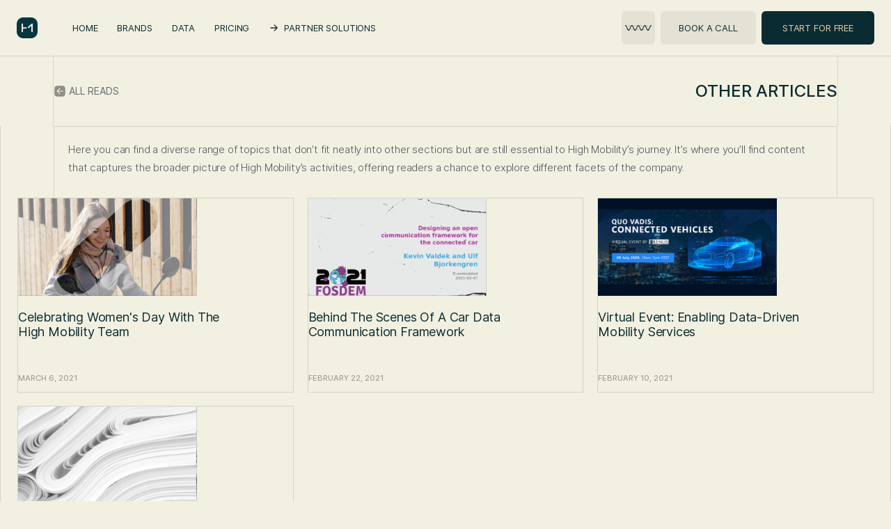

--- FILE ---
content_type: text/html
request_url: https://www.high-mobility.com/blog-categories/other
body_size: 5626
content:
<!DOCTYPE html><!-- Last Published: Thu Jan 15 2026 14:17:00 GMT+0000 (Coordinated Universal Time) --><html data-wf-domain="www.high-mobility.com" data-wf-page="64f85cdd040d8ac9d3bf3bfb" data-wf-site="616c62ca02b0212f6e3c9a61" data-wf-collection="64f85cdd040d8ac9d3bf3bc0" data-wf-item-slug="other"><head><meta charset="utf-8"/><title>Blog / Other Articles</title><meta content="Here you can find a diverse range of topics that don’t fit neatly into other sections but are still essential to High Mobility’s journey." name="description"/><meta content="Blog / Other Articles" property="og:title"/><meta content="Here you can find a diverse range of topics that don’t fit neatly into other sections but are still essential to High Mobility’s journey." property="og:description"/><meta content="Blog / Other Articles" property="twitter:title"/><meta content="Here you can find a diverse range of topics that don’t fit neatly into other sections but are still essential to High Mobility’s journey." property="twitter:description"/><meta property="og:type" content="website"/><meta content="summary_large_image" name="twitter:card"/><meta content="width=device-width, initial-scale=1" name="viewport"/><link href="https://cdn.prod.website-files.com/616c62ca02b0212f6e3c9a61/css/high-mobility.webflow.shared.1e2ac2a3e.min.css" rel="stylesheet" type="text/css" integrity="sha384-HirCo+NlvYp3ewR8IuK7yutQrBgYF2PVCpsMd+w8UOgKsuJKUIIWGNK7kQ3Wug30" crossorigin="anonymous"/><script type="text/javascript">!function(o,c){var n=c.documentElement,t=" w-mod-";n.className+=t+"js",("ontouchstart"in o||o.DocumentTouch&&c instanceof DocumentTouch)&&(n.className+=t+"touch")}(window,document);</script><link href="https://cdn.prod.website-files.com/616c62ca02b0212f6e3c9a61/617bc7144047644752c86dff_favicon.png" rel="shortcut icon" type="image/x-icon"/><link href="https://cdn.prod.website-files.com/616c62ca02b0212f6e3c9a61/616c62ca02b0218aac3c9aa1_webclip-hm.png" rel="apple-touch-icon"/><link href="https://www.high-mobility.com/blog-categories/other" rel="canonical"/><style>
.no-scroll {overflow:hidden;}
</style>
<meta name="google-site-verification" content="LLtic1D9j658AJQS2XNE_pKqB6-URlEQgTqeLCF5q-Y" /><script type="text/javascript">window.__WEBFLOW_CURRENCY_SETTINGS = {"currencyCode":"EUR","symbol":"€","decimal":".","fractionDigits":2,"group":",","template":"{{wf {\"path\":\"symbol\",\"type\":\"PlainText\"} }} {{wf {\"path\":\"amount\",\"type\":\"CommercePrice\"} }} {{wf {\"path\":\"currencyCode\",\"type\":\"PlainText\"} }}","hideDecimalForWholeNumbers":false};</script></head><body><div class="navbar-wrapper light"><div class="touch-menu-container"><div class="touch-top"><div class="row-1"><a href="/meetings" class="navi-talk-to-expert outlined mobile-touch w-inline-block"><div class="div-block-996 no-spaces"><p class="nav-link inside-button white">BOOK A DEMO</p></div></a><a data-w-id="7172bb0d-9d12-a4a6-0fcb-a7189bdf32a2" href="#" class="hamburger-close w-inline-block"><img src="https://cdn.prod.website-files.com/616c62ca02b0212f6e3c9a61/616c62ca02b021f7713c9a9d_ico-cross.svg" loading="lazy" alt=""/></a></div><a href="/" class="menu-item-row-touch w-inline-block"><p class="nav-link touch-menu-rows aa">Home</p></a><a href="/car-api" class="menu-item-row-touch w-inline-block"><p class="nav-link touch-menu-rows aa">Brands</p></a><a href="/car-data" class="menu-item-row-touch w-inline-block"><p class="nav-link touch-menu-rows aa">Data</p></a><a href="/pricing" class="menu-item-row-touch bf-ready w-inline-block"><p class="nav-link touch-menu-rows aa">Pricing</p></a><a href="/fleet-solutions" class="menu-item-row-touch ready w-inline-block"><p class="nav-link touch-menu-rows aa">-&gt; READY Solutions</p></a></div><div class="bottom-touch-row"><a href="https://console.high-mobility.com/login" class="button-with-arrow green outlined touch-menu w-inline-block"><div class="div-block-996 in-touch"><p class="nav-link inside-button signin aa">Sign in</p><img src="https://cdn.prod.website-files.com/616c62ca02b0212f6e3c9a61/636e3d064fd41c460cefc55b_Arrow-Right-Tan.svg" loading="lazy" width="24" alt="" class="white-arrow on-menu"/></div></a><a href="https://console.high-mobility.com/register" class="button-with-arrow green outlined touch-menu wheat w-inline-block"><div class="div-block-996 in-touch"><p class="nav-link inside-button green aa">START FOR FREE</p><img src="https://cdn.prod.website-files.com/616c62ca02b0212f6e3c9a61/616c6963b693b1a021e7dacc_Green-Arrow.svg" loading="lazy" width="24" alt="" class="white-arrow on-menu"/></div></a></div></div><div class="container navigation light-bg"><div data-animation="default" class="navbar-light-fix w-nav" data-easing2="ease" data-easing="ease" data-collapse="medium" role="banner" data-no-scroll="1" data-duration="400" data-doc-height="1"><div class="navbar-row"><a href="/" class="brand-2 w-nav-brand"><img src="https://cdn.prod.website-files.com/616c62ca02b0212f6e3c9a61/61706922d071156aa40a0823_HM%20logo%20(green).svg" loading="lazy" width="30" height="30" alt="" class="logo green"/></a><nav role="navigation" class="nav-menu-4 w-nav-menu"><a href="/" class="text-link is-navigation w-nav-link">Home</a><a href="/car-api" class="text-link is-navigation w-nav-link">Brands</a><a href="/car-data" class="text-link is-navigation w-nav-link">Data</a><a href="/pricing" class="text-link is-navigation w-nav-link">Pricing</a><div class="div-block-1143"><div class="navarrow"><img src="https://cdn.prod.website-files.com/616c62ca02b0212f6e3c9a61/66fc0bfce4aaa668d3ae5fa1_green-arrow-small.svg" loading="lazy" alt="" class="small-arrow-ico"/></div><a href="/fleet-solutions" class="text-link is-navigation w-nav-link">Partner Solutions</a></div></nav><div class="navbar-controls"><div class="navbar-buttons"><div class="modal-button-container"><a href="#" class="button-2 icon-button bg-gray-1 w-inline-block"><img src="https://cdn.prod.website-files.com/60b6793079307fb75e7f593c/60b6793079307f690f7f59aa_icon-search.svg" alt="" class="icon-button-icon"/><div class="icon-button-text">Search</div></a></div><div class="modal-container"><div class="modal-background"></div><div class="content-width-medium modal-content"><div class="panel-transparent modal-panel"><div class="modal-panel-bg"></div><div class="panel-body-2 modal-panel-body"><form action="/search" class="search-form w-form"><input class="form-input form-input-large search-modal-input w-input" autofocus="true" maxlength="256" name="query" placeholder="Type your search" type="search" id="search" required=""/><input type="submit" class="button-2 search-form-button w-button" value="Search"/></form></div></div></div></div><a href="/deepdives" class="is-podcastlink w-inline-block"><img src="https://cdn.prod.website-files.com/616c62ca02b0212f6e3c9a61/67e05d21686d1187213f8e4b_wave-ico.svg" loading="lazy" alt="" class="audio-active"/><img src="https://cdn.prod.website-files.com/616c62ca02b0212f6e3c9a61/67e05d21686d1187213f8e4b_wave-ico.svg" loading="lazy" alt="" class="audio-active absoluteee"/><img src="https://cdn.prod.website-files.com/616c62ca02b0212f6e3c9a61/6529304d08bf92a909636eb3_black-arrow-right.svg" loading="lazy" alt="" class="tiny-arrow-abs"/></a><a href="/meetings" data-w-id="1d170b4f-68df-f434-e89c-76f0b5978ea2" class="navi-talk-to-expert book-demo is-filled w-inline-block"><p class="nav-link inside-button green">BOOK A CALL</p></a><a href="/sign-in" data-w-id="1d170b4f-68df-f434-e89c-76f0b5978ea6" class="primary-button start w-inline-block"><p class="nav-link inside-button wheat">START FOR FREE</p></a></div><a data-w-id="12494b97-b8ce-9b7e-8ed8-21eefef3af97" href="#" class="my-hamburger w-inline-block"><img src="https://cdn.prod.website-files.com/616c62ca02b0212f6e3c9a61/637505920d65d9c2d4b15305_touch-menu-green.svg" loading="lazy" alt=""/></a></div></div></div></div></div><section class="super-section skinny"><div class="super-container left-right-lines"><div class="sub-pages-top-nav no-bottom-line"><div class="div-block-1185"><div class="div-block-1184"><img src="https://cdn.prod.website-files.com/616c62ca02b0212f6e3c9a61/67d936ccbbab7951ad243b8a_boxed-arrow-ico.svg" loading="lazy" alt="" class="boxed-arrow-ico"/></div><a href="/blog" class="w-inline-block"><div class="navibar-not-page">All READS</div></a></div><h1 class="navibar-not-page is-page">Other Articles</h1></div></div></section><div class="blog-out-3 fist-on-top before-footr"><div class="super-section skinny"><div class="super-container left-right-lines"></div><div class="super-container left-right-lines line-top"><div><div class="solutions-description"><div class="w-richtext"><p>Here you can find a diverse range of topics that don’t fit neatly into other sections but are still essential to High Mobility’s journey. It’s where you’ll find content that captures the broader picture of High Mobility’s activities, offering readers a chance to explore different facets of the company.</p></div></div></div></div></div><section class="new-section skinni"><div class="super-container"><div class="offset-3 no-off w-dyn-list"><div role="list" class="blog-4-list w-dyn-items"><div role="listitem" class="w-dyn-item"><a href="/blog/celebrating-womens-day-with-the-high-mobility-team" class="new-blog-outer cat-pages w-inline-block"><div><div style="background-image:url(&quot;https://cdn.prod.website-files.com/616c62ca02b021b8823c9a8c/616c62ca02b021118e3c9f9e_1280%20x%20883%20-%20oldgraph%20-%20129.jpg&quot;)" class="blog-post-image color"></div><div class="div-block-1154"><div class="articles-heading">Celebrating Women&#x27;s Day With The High Mobility Team</div></div></div><div class="div-block-1155"><div class="group-tag-header aa">March 6, 2021</div></div></a></div><div role="listitem" class="w-dyn-item"><a href="/blog/behind-the-scenes-of-a-car-data-communication-framework" class="new-blog-outer cat-pages w-inline-block"><div><div style="background-image:url(&quot;https://cdn.prod.website-files.com/616c62ca02b021b8823c9a8c/616c62ca02b021744e3c9f9a_1280%20x%20883%20-%20oldgraph%20-%20127.jpg&quot;)" class="blog-post-image color"></div><div class="div-block-1154"><div class="articles-heading">Behind The Scenes Of A Car Data Communication Framework</div></div></div><div class="div-block-1155"><div class="group-tag-header aa">February 22, 2021</div></div></a></div><div role="listitem" class="w-dyn-item"><a href="/blog/virtual-event-enabling-data-driven-mobility-services" class="new-blog-outer cat-pages w-inline-block"><div><div style="background-image:url(&quot;https://cdn.prod.website-files.com/616c62ca02b021b8823c9a8c/616c62ca02b021a3f83c9f99_1280%20x%20883%20-%20oldgraph%20-%20126.jpg&quot;)" class="blog-post-image color"></div><div class="div-block-1154"><div class="articles-heading">Virtual Event: Enabling Data-Driven Mobility Services</div></div></div><div class="div-block-1155"><div class="group-tag-header aa">February 10, 2021</div></div></a></div><div role="listitem" class="w-dyn-item"><a href="/blog/news-round-up" class="new-blog-outer cat-pages w-inline-block"><div><div style="background-image:url(&quot;https://cdn.prod.website-files.com/616c62ca02b021b8823c9a8c/616c62ca02b021237c3c9f62_1280%20x%20883%20-%20oldgraph%20-%2084.jpg&quot;)" class="blog-post-image color"></div><div class="div-block-1154"><div class="articles-heading">News Round-up!</div></div></div><div class="div-block-1155"><div class="group-tag-header aa">March 30, 2020</div></div></a></div></div></div></div></section></div><div id="footer" class="footer"><div class="new-footer"><div class="super-container"><div class="w-layout-grid new-footer-grid"><div id="w-node-f2223959-ace2-443b-5c8f-3debdf5eb461-e432bcd0" class="footer-wrapper-out"><div class="group-tag-header aa">Ready Solutions</div><div class="new-footer-inner-lined"><div class="w-dyn-list"><div role="list" class="w-dyn-items"><div role="listitem" class="collection-item-24 w-dyn-item"><a href="/activities/location-tracking" class="link-in-footer cms w-inline-block"><div class="accordion-headings is-usecasetitle footerz">Location Tracking</div></a></div><div role="listitem" class="collection-item-24 w-dyn-item"><a href="/activities/logbook-trips" class="link-in-footer cms w-inline-block"><div class="accordion-headings is-usecasetitle footerz">Trip Data</div></a></div><div role="listitem" class="collection-item-24 w-dyn-item"><a href="/activities/residual-value-monitoring" class="link-in-footer cms w-inline-block"><div class="accordion-headings is-usecasetitle footerz">Residual Value Monitoring</div></a></div><div role="listitem" class="collection-item-24 w-dyn-item"><a href="/activities/mileage-tracking" class="link-in-footer cms w-inline-block"><div class="accordion-headings is-usecasetitle footerz">Mileage Tracking</div></a></div><div role="listitem" class="collection-item-24 w-dyn-item"><a href="/activities/damage-detection" class="link-in-footer cms w-inline-block"><div class="accordion-headings is-usecasetitle footerz">Damage Detection</div></a></div><div role="listitem" class="collection-item-24 w-dyn-item"><a href="/activities/carbon-footprint" class="link-in-footer cms w-inline-block"><div class="accordion-headings is-usecasetitle footerz">Carbon Footprint</div></a></div><div role="listitem" class="collection-item-24 w-dyn-item"><a href="/activities/stolen-vehicle-recovery" class="link-in-footer cms w-inline-block"><div class="accordion-headings is-usecasetitle footerz">Stolen Vehicle Recovery</div></a></div><div role="listitem" class="collection-item-24 w-dyn-item"><a href="/activities/driving-style-analysis" class="link-in-footer cms w-inline-block"><div class="accordion-headings is-usecasetitle footerz">Driving Style Analysis</div></a></div><div role="listitem" class="collection-item-24 w-dyn-item"><a href="/activities/accident-crash-management-fnol" class="link-in-footer cms w-inline-block"><div class="accordion-headings is-usecasetitle footerz">Crash Management</div></a></div><div role="listitem" class="collection-item-24 w-dyn-item"><a href="/activities/maintenance-remote-diagnostics" class="link-in-footer cms w-inline-block"><div class="accordion-headings is-usecasetitle footerz">Remote Diagnostics</div></a></div><div role="listitem" class="collection-item-24 w-dyn-item"><a href="/activities/fuel-energy-consumption-tracking" class="link-in-footer cms w-inline-block"><div class="accordion-headings is-usecasetitle footerz">Fuel &amp; Energy Consumption</div></a></div></div></div></div></div><div id="w-node-a9be117c-654a-45cc-8980-d32179353c40-e432bcd0" class="footer-wrapper-out"><div class="group-tag-header aa">RESources</div><div class="new-footer-inner-lined"><a href="/blog" class="link-in-footer _2 w-inline-block"><div class="accordion-headings is-usecasetitle footerz">Reads</div><div class="group-tag-header aa subs">blog</div></a><a href="/deepdives" class="link-in-footer _2 w-inline-block"><div class="accordion-headings is-usecasetitle footerz">Deep Dives</div><div class="group-tag-header aa subs">podcast</div></a><a href="/car-api" class="link-in-footer w-inline-block"><div class="accordion-headings is-usecasetitle footerz">Brands</div></a><a href="/fleet-tracking" class="link-in-footer w-inline-block"><div class="accordion-headings is-usecasetitle footerz">Fleet Tracking</div></a><a href="/car-telematics" class="link-in-footer w-inline-block"><div class="accordion-headings is-usecasetitle footerz">Car Telematics</div></a><a href="/support" class="link-in-footer w-inline-block"><div class="accordion-headings is-usecasetitle footerz">Support</div></a></div></div><div id="w-node-_3ada9b28-9658-cbca-5188-db17b4b57c06-e432bcd0" class="footer-wrapper-out"><div class="group-tag-header aa">developers</div><div class="new-footer-inner-lined"><a href="https://docs.high-mobility.com/guides/" class="link-in-footer w-inline-block"><div class="accordion-headings is-usecasetitle footerz">Documentation</div></a><a href="https://airtable.com/shry3EDO6lLiBunTm/tblCBBV23F1zBOnhI" class="link-in-footer _2 w-inline-block"><div class="accordion-headings is-usecasetitle footerz">Data Catalog</div><div class="group-tag-header aa subs">Airtable</div></a><a href="/devtalks" class="link-in-footer _2 w-inline-block"><div class="accordion-headings is-usecasetitle footerz">#opendevtalks</div><div class="group-tag-header aa subs">Knowhow</div></a><a href="http://slack.high-mobility.com/" class="link-in-footer _2 w-inline-block"><div class="accordion-headings is-usecasetitle footerz">Community</div><div class="group-tag-header aa subs">Slack</div></a><a href="/releases" class="link-in-footer w-inline-block"><div class="accordion-headings is-usecasetitle footerz">Changelog</div></a><a href="https://status.high-mobility.com/" class="link-in-footer w-inline-block"><div class="accordion-headings is-usecasetitle footerz">Status</div></a></div></div><div id="w-node-d2b1c944-c219-2710-c3e7-f53e427079c5-e432bcd0" class="footer-wrapper-out long"><div class="group-tag-header aa">Company</div><div class="new-footer-inner-lined long"><div class="up"><a href="/company/about" class="link-in-footer w-inline-block"><div class="accordion-headings is-usecasetitle footerz">About</div></a><a href="https://careers.high-mobility.com/" class="link-in-footer w-inline-block"><div class="accordion-headings is-usecasetitle footerz">Careers</div></a><a href="/fleet-solutions" class="link-in-footer w-inline-block"><div class="accordion-headings is-usecasetitle footerz">Partners</div></a><div class="footer-buttons-container"><div class="div-block-1145"><a href="/sign-in" data-w-id="cd509258-34d1-1159-fec4-fba2e1e03e0d" class="primary-button footer w-inline-block"><p class="nav-link inside-button wheat">START FOR FREE</p></a></div><div><a href="/meetings" data-w-id="7c18f2f0-0f5f-8666-3ade-bb62a0c7f8b0" class="navi-talk-to-expert book-demo in-footer w-inline-block"><p class="nav-link inside-button green">BOOK A CALL</p></a></div></div><div class="div-block-1147"><a href="/legal/terms" class="link-in-footer w-inline-block"><div class="footerlink top is-legal">Terms</div></a><a href="/legal/privacy" class="link-in-footer w-inline-block"><div class="footerlink top is-legal">Privacy Policy</div></a><a href="/company/security" class="link-in-footer w-inline-block"><div class="footerlink top is-legal">Security</div></a><a href="/legal/imprint" class="link-in-footer w-inline-block"><div class="footerlink top is-legal">Imprint</div></a></div></div><div class="down"><div class="copyright">© High Mobility 2025</div></div></div></div><div id="w-node-_61ca08dd-743e-b9b1-6036-ea8dd6eba5a8-e432bcd0" class="footer-logo-outer"><div class="div-block-1146"><img src="https://cdn.prod.website-files.com/616c62ca02b0212f6e3c9a61/66fc5db07ec1a645a56c0cd5_high-mob-footer.svg" loading="lazy" alt=""/></div></div></div></div></div></div><script src="https://d3e54v103j8qbb.cloudfront.net/js/jquery-3.5.1.min.dc5e7f18c8.js?site=616c62ca02b0212f6e3c9a61" type="text/javascript" integrity="sha256-9/aliU8dGd2tb6OSsuzixeV4y/faTqgFtohetphbbj0=" crossorigin="anonymous"></script><script src="https://cdn.prod.website-files.com/616c62ca02b0212f6e3c9a61/js/webflow.schunk.59c6248219f37ae8.js" type="text/javascript" integrity="sha384-SiwpjJNf9ZitucDlWa0ARYbaOcz0PUxo+U1JokcCeias7QOSgb93xI+PogbjFilN" crossorigin="anonymous"></script><script src="https://cdn.prod.website-files.com/616c62ca02b0212f6e3c9a61/js/webflow.schunk.ff0a87559a43f4d6.js" type="text/javascript" integrity="sha384-88UcE7hNSICzZS3+FgEzd5ZKUhw/uovd2N3pF+7qCR0xLxABdeT8CnvYE7ZfHTVS" crossorigin="anonymous"></script><script src="https://cdn.prod.website-files.com/616c62ca02b0212f6e3c9a61/js/webflow.d9722106.082dacfcacb34048.js" type="text/javascript" integrity="sha384-YTRmxpt6XmwGG7zbcr6ZX8J21eJKLLrKWIupBTHkwR7xTnxHqyx4TYR3nZZrXH8l" crossorigin="anonymous"></script><!-- Matomo -->
<script type="text/javascript">
  var _paq = window._paq = window._paq || [];
  /* tracker methods like "setCustomDimension" should be called before "trackPageView" */
  _paq.push(['trackPageView']);
  _paq.push(['enableLinkTracking']);
  _paq.push(['enableHeartBeatTimer']);
  (function() {
    var u="//stats.high-mobility.com/";
    _paq.push(['setTrackerUrl', u+'matomo.php']);
    _paq.push(['setSiteId', '2']);
	_paq.push(['disableCookies']);
    var d=document, g=d.createElement('script'), s=d.getElementsByTagName('script')[0];
    g.type='text/javascript'; g.async=true; g.src=u+'matomo.js'; s.parentNode.insertBefore(g,s);
  })();
</script>
<!-- End Matomo Code -->

<script>
$('.my-hamburger').on('click', function(){ $('body').toggleClass('no-scroll');
});

$('.hamburger-close').on('click', function(){ $('body').removeClass('no-scroll');
});
</script></body></html>

--- FILE ---
content_type: text/css
request_url: https://cdn.prod.website-files.com/616c62ca02b0212f6e3c9a61/css/high-mobility.webflow.shared.1e2ac2a3e.min.css
body_size: 77547
content:
html{-webkit-text-size-adjust:100%;-ms-text-size-adjust:100%;font-family:sans-serif}body{margin:0}article,aside,details,figcaption,figure,footer,header,hgroup,main,menu,nav,section,summary{display:block}audio,canvas,progress,video{vertical-align:baseline;display:inline-block}audio:not([controls]){height:0;display:none}[hidden],template{display:none}a{background-color:#0000}a:active,a:hover{outline:0}abbr[title]{border-bottom:1px dotted}b,strong{font-weight:700}dfn{font-style:italic}h1{margin:.67em 0;font-size:2em}mark{color:#000;background:#ff0}small{font-size:80%}sub,sup{vertical-align:baseline;font-size:75%;line-height:0;position:relative}sup{top:-.5em}sub{bottom:-.25em}img{border:0}svg:not(:root){overflow:hidden}hr{box-sizing:content-box;height:0}pre{overflow:auto}code,kbd,pre,samp{font-family:monospace;font-size:1em}button,input,optgroup,select,textarea{color:inherit;font:inherit;margin:0}button{overflow:visible}button,select{text-transform:none}button,html input[type=button],input[type=reset]{-webkit-appearance:button;cursor:pointer}button[disabled],html input[disabled]{cursor:default}button::-moz-focus-inner,input::-moz-focus-inner{border:0;padding:0}input{line-height:normal}input[type=checkbox],input[type=radio]{box-sizing:border-box;padding:0}input[type=number]::-webkit-inner-spin-button,input[type=number]::-webkit-outer-spin-button{height:auto}input[type=search]{-webkit-appearance:none}input[type=search]::-webkit-search-cancel-button,input[type=search]::-webkit-search-decoration{-webkit-appearance:none}legend{border:0;padding:0}textarea{overflow:auto}optgroup{font-weight:700}table{border-collapse:collapse;border-spacing:0}td,th{padding:0}@font-face{font-family:webflow-icons;src:url([data-uri])format("truetype");font-weight:400;font-style:normal}[class^=w-icon-],[class*=\ w-icon-]{speak:none;font-variant:normal;text-transform:none;-webkit-font-smoothing:antialiased;-moz-osx-font-smoothing:grayscale;font-style:normal;font-weight:400;line-height:1;font-family:webflow-icons!important}.w-icon-slider-right:before{content:""}.w-icon-slider-left:before{content:""}.w-icon-nav-menu:before{content:""}.w-icon-arrow-down:before,.w-icon-dropdown-toggle:before{content:""}.w-icon-file-upload-remove:before{content:""}.w-icon-file-upload-icon:before{content:""}*{box-sizing:border-box}html{height:100%}body{color:#333;background-color:#fff;min-height:100%;margin:0;font-family:Arial,sans-serif;font-size:14px;line-height:20px}img{vertical-align:middle;max-width:100%;display:inline-block}html.w-mod-touch *{background-attachment:scroll!important}.w-block{display:block}.w-inline-block{max-width:100%;display:inline-block}.w-clearfix:before,.w-clearfix:after{content:" ";grid-area:1/1/2/2;display:table}.w-clearfix:after{clear:both}.w-hidden{display:none}.w-button{color:#fff;line-height:inherit;cursor:pointer;background-color:#3898ec;border:0;border-radius:0;padding:9px 15px;text-decoration:none;display:inline-block}input.w-button{-webkit-appearance:button}html[data-w-dynpage] [data-w-cloak]{color:#0000!important}.w-code-block{margin:unset}pre.w-code-block code{all:inherit}.w-optimization{display:contents}.w-webflow-badge,.w-webflow-badge>img{box-sizing:unset;width:unset;height:unset;max-height:unset;max-width:unset;min-height:unset;min-width:unset;margin:unset;padding:unset;float:unset;clear:unset;border:unset;border-radius:unset;background:unset;background-image:unset;background-position:unset;background-size:unset;background-repeat:unset;background-origin:unset;background-clip:unset;background-attachment:unset;background-color:unset;box-shadow:unset;transform:unset;direction:unset;font-family:unset;font-weight:unset;color:unset;font-size:unset;line-height:unset;font-style:unset;font-variant:unset;text-align:unset;letter-spacing:unset;-webkit-text-decoration:unset;text-decoration:unset;text-indent:unset;text-transform:unset;list-style-type:unset;text-shadow:unset;vertical-align:unset;cursor:unset;white-space:unset;word-break:unset;word-spacing:unset;word-wrap:unset;transition:unset}.w-webflow-badge{white-space:nowrap;cursor:pointer;box-shadow:0 0 0 1px #0000001a,0 1px 3px #0000001a;visibility:visible!important;opacity:1!important;z-index:2147483647!important;color:#aaadb0!important;overflow:unset!important;background-color:#fff!important;border-radius:3px!important;width:auto!important;height:auto!important;margin:0!important;padding:6px!important;font-size:12px!important;line-height:14px!important;text-decoration:none!important;display:inline-block!important;position:fixed!important;inset:auto 12px 12px auto!important;transform:none!important}.w-webflow-badge>img{position:unset;visibility:unset!important;opacity:1!important;vertical-align:middle!important;display:inline-block!important}h1,h2,h3,h4,h5,h6{margin-bottom:10px;font-weight:700}h1{margin-top:20px;font-size:38px;line-height:44px}h2{margin-top:20px;font-size:32px;line-height:36px}h3{margin-top:20px;font-size:24px;line-height:30px}h4{margin-top:10px;font-size:18px;line-height:24px}h5{margin-top:10px;font-size:14px;line-height:20px}h6{margin-top:10px;font-size:12px;line-height:18px}p{margin-top:0;margin-bottom:10px}blockquote{border-left:5px solid #e2e2e2;margin:0 0 10px;padding:10px 20px;font-size:18px;line-height:22px}figure{margin:0 0 10px}figcaption{text-align:center;margin-top:5px}ul,ol{margin-top:0;margin-bottom:10px;padding-left:40px}.w-list-unstyled{padding-left:0;list-style:none}.w-embed:before,.w-embed:after{content:" ";grid-area:1/1/2/2;display:table}.w-embed:after{clear:both}.w-video{width:100%;padding:0;position:relative}.w-video iframe,.w-video object,.w-video embed{border:none;width:100%;height:100%;position:absolute;top:0;left:0}fieldset{border:0;margin:0;padding:0}button,[type=button],[type=reset]{cursor:pointer;-webkit-appearance:button;border:0}.w-form{margin:0 0 15px}.w-form-done{text-align:center;background-color:#ddd;padding:20px;display:none}.w-form-fail{background-color:#ffdede;margin-top:10px;padding:10px;display:none}label{margin-bottom:5px;font-weight:700;display:block}.w-input,.w-select{color:#333;vertical-align:middle;background-color:#fff;border:1px solid #ccc;width:100%;height:38px;margin-bottom:10px;padding:8px 12px;font-size:14px;line-height:1.42857;display:block}.w-input::placeholder,.w-select::placeholder{color:#999}.w-input:focus,.w-select:focus{border-color:#3898ec;outline:0}.w-input[disabled],.w-select[disabled],.w-input[readonly],.w-select[readonly],fieldset[disabled] .w-input,fieldset[disabled] .w-select{cursor:not-allowed}.w-input[disabled]:not(.w-input-disabled),.w-select[disabled]:not(.w-input-disabled),.w-input[readonly],.w-select[readonly],fieldset[disabled]:not(.w-input-disabled) .w-input,fieldset[disabled]:not(.w-input-disabled) .w-select{background-color:#eee}textarea.w-input,textarea.w-select{height:auto}.w-select{background-color:#f3f3f3}.w-select[multiple]{height:auto}.w-form-label{cursor:pointer;margin-bottom:0;font-weight:400;display:inline-block}.w-radio{margin-bottom:5px;padding-left:20px;display:block}.w-radio:before,.w-radio:after{content:" ";grid-area:1/1/2/2;display:table}.w-radio:after{clear:both}.w-radio-input{float:left;margin:3px 0 0 -20px;line-height:normal}.w-file-upload{margin-bottom:10px;display:block}.w-file-upload-input{opacity:0;z-index:-100;width:.1px;height:.1px;position:absolute;overflow:hidden}.w-file-upload-default,.w-file-upload-uploading,.w-file-upload-success{color:#333;display:inline-block}.w-file-upload-error{margin-top:10px;display:block}.w-file-upload-default.w-hidden,.w-file-upload-uploading.w-hidden,.w-file-upload-error.w-hidden,.w-file-upload-success.w-hidden{display:none}.w-file-upload-uploading-btn{cursor:pointer;background-color:#fafafa;border:1px solid #ccc;margin:0;padding:8px 12px;font-size:14px;font-weight:400;display:flex}.w-file-upload-file{background-color:#fafafa;border:1px solid #ccc;flex-grow:1;justify-content:space-between;margin:0;padding:8px 9px 8px 11px;display:flex}.w-file-upload-file-name{font-size:14px;font-weight:400;display:block}.w-file-remove-link{cursor:pointer;width:auto;height:auto;margin-top:3px;margin-left:10px;padding:3px;display:block}.w-icon-file-upload-remove{margin:auto;font-size:10px}.w-file-upload-error-msg{color:#ea384c;padding:2px 0;display:inline-block}.w-file-upload-info{padding:0 12px;line-height:38px;display:inline-block}.w-file-upload-label{cursor:pointer;background-color:#fafafa;border:1px solid #ccc;margin:0;padding:8px 12px;font-size:14px;font-weight:400;display:inline-block}.w-icon-file-upload-icon,.w-icon-file-upload-uploading{width:20px;margin-right:8px;display:inline-block}.w-icon-file-upload-uploading{height:20px}.w-container{max-width:940px;margin-left:auto;margin-right:auto}.w-container:before,.w-container:after{content:" ";grid-area:1/1/2/2;display:table}.w-container:after{clear:both}.w-container .w-row{margin-left:-10px;margin-right:-10px}.w-row:before,.w-row:after{content:" ";grid-area:1/1/2/2;display:table}.w-row:after{clear:both}.w-row .w-row{margin-left:0;margin-right:0}.w-col{float:left;width:100%;min-height:1px;padding-left:10px;padding-right:10px;position:relative}.w-col .w-col{padding-left:0;padding-right:0}.w-col-1{width:8.33333%}.w-col-2{width:16.6667%}.w-col-3{width:25%}.w-col-4{width:33.3333%}.w-col-5{width:41.6667%}.w-col-6{width:50%}.w-col-7{width:58.3333%}.w-col-8{width:66.6667%}.w-col-9{width:75%}.w-col-10{width:83.3333%}.w-col-11{width:91.6667%}.w-col-12{width:100%}.w-hidden-main{display:none!important}@media screen and (max-width:991px){.w-container{max-width:728px}.w-hidden-main{display:inherit!important}.w-hidden-medium{display:none!important}.w-col-medium-1{width:8.33333%}.w-col-medium-2{width:16.6667%}.w-col-medium-3{width:25%}.w-col-medium-4{width:33.3333%}.w-col-medium-5{width:41.6667%}.w-col-medium-6{width:50%}.w-col-medium-7{width:58.3333%}.w-col-medium-8{width:66.6667%}.w-col-medium-9{width:75%}.w-col-medium-10{width:83.3333%}.w-col-medium-11{width:91.6667%}.w-col-medium-12{width:100%}.w-col-stack{width:100%;left:auto;right:auto}}@media screen and (max-width:767px){.w-hidden-main,.w-hidden-medium{display:inherit!important}.w-hidden-small{display:none!important}.w-row,.w-container .w-row{margin-left:0;margin-right:0}.w-col{width:100%;left:auto;right:auto}.w-col-small-1{width:8.33333%}.w-col-small-2{width:16.6667%}.w-col-small-3{width:25%}.w-col-small-4{width:33.3333%}.w-col-small-5{width:41.6667%}.w-col-small-6{width:50%}.w-col-small-7{width:58.3333%}.w-col-small-8{width:66.6667%}.w-col-small-9{width:75%}.w-col-small-10{width:83.3333%}.w-col-small-11{width:91.6667%}.w-col-small-12{width:100%}}@media screen and (max-width:479px){.w-container{max-width:none}.w-hidden-main,.w-hidden-medium,.w-hidden-small{display:inherit!important}.w-hidden-tiny{display:none!important}.w-col{width:100%}.w-col-tiny-1{width:8.33333%}.w-col-tiny-2{width:16.6667%}.w-col-tiny-3{width:25%}.w-col-tiny-4{width:33.3333%}.w-col-tiny-5{width:41.6667%}.w-col-tiny-6{width:50%}.w-col-tiny-7{width:58.3333%}.w-col-tiny-8{width:66.6667%}.w-col-tiny-9{width:75%}.w-col-tiny-10{width:83.3333%}.w-col-tiny-11{width:91.6667%}.w-col-tiny-12{width:100%}}.w-widget{position:relative}.w-widget-map{width:100%;height:400px}.w-widget-map label{width:auto;display:inline}.w-widget-map img{max-width:inherit}.w-widget-map .gm-style-iw{text-align:center}.w-widget-map .gm-style-iw>button{display:none!important}.w-widget-twitter{overflow:hidden}.w-widget-twitter-count-shim{vertical-align:top;text-align:center;background:#fff;border:1px solid #758696;border-radius:3px;width:28px;height:20px;display:inline-block;position:relative}.w-widget-twitter-count-shim *{pointer-events:none;-webkit-user-select:none;user-select:none}.w-widget-twitter-count-shim .w-widget-twitter-count-inner{text-align:center;color:#999;font-family:serif;font-size:15px;line-height:12px;position:relative}.w-widget-twitter-count-shim .w-widget-twitter-count-clear{display:block;position:relative}.w-widget-twitter-count-shim.w--large{width:36px;height:28px}.w-widget-twitter-count-shim.w--large .w-widget-twitter-count-inner{font-size:18px;line-height:18px}.w-widget-twitter-count-shim:not(.w--vertical){margin-left:5px;margin-right:8px}.w-widget-twitter-count-shim:not(.w--vertical).w--large{margin-left:6px}.w-widget-twitter-count-shim:not(.w--vertical):before,.w-widget-twitter-count-shim:not(.w--vertical):after{content:" ";pointer-events:none;border:solid #0000;width:0;height:0;position:absolute;top:50%;left:0}.w-widget-twitter-count-shim:not(.w--vertical):before{border-width:4px;border-color:#75869600 #5d6c7b #75869600 #75869600;margin-top:-4px;margin-left:-9px}.w-widget-twitter-count-shim:not(.w--vertical).w--large:before{border-width:5px;margin-top:-5px;margin-left:-10px}.w-widget-twitter-count-shim:not(.w--vertical):after{border-width:4px;border-color:#fff0 #fff #fff0 #fff0;margin-top:-4px;margin-left:-8px}.w-widget-twitter-count-shim:not(.w--vertical).w--large:after{border-width:5px;margin-top:-5px;margin-left:-9px}.w-widget-twitter-count-shim.w--vertical{width:61px;height:33px;margin-bottom:8px}.w-widget-twitter-count-shim.w--vertical:before,.w-widget-twitter-count-shim.w--vertical:after{content:" ";pointer-events:none;border:solid #0000;width:0;height:0;position:absolute;top:100%;left:50%}.w-widget-twitter-count-shim.w--vertical:before{border-width:5px;border-color:#5d6c7b #75869600 #75869600;margin-left:-5px}.w-widget-twitter-count-shim.w--vertical:after{border-width:4px;border-color:#fff #fff0 #fff0;margin-left:-4px}.w-widget-twitter-count-shim.w--vertical .w-widget-twitter-count-inner{font-size:18px;line-height:22px}.w-widget-twitter-count-shim.w--vertical.w--large{width:76px}.w-background-video{color:#fff;height:500px;position:relative;overflow:hidden}.w-background-video>video{object-fit:cover;z-index:-100;background-position:50%;background-size:cover;width:100%;height:100%;margin:auto;position:absolute;inset:-100%}.w-background-video>video::-webkit-media-controls-start-playback-button{-webkit-appearance:none;display:none!important}.w-background-video--control{background-color:#0000;padding:0;position:absolute;bottom:1em;right:1em}.w-background-video--control>[hidden]{display:none!important}.w-slider{text-align:center;clear:both;-webkit-tap-highlight-color:#0000;tap-highlight-color:#0000;background:#ddd;height:300px;position:relative}.w-slider-mask{z-index:1;white-space:nowrap;height:100%;display:block;position:relative;left:0;right:0;overflow:hidden}.w-slide{vertical-align:top;white-space:normal;text-align:left;width:100%;height:100%;display:inline-block;position:relative}.w-slider-nav{z-index:2;text-align:center;-webkit-tap-highlight-color:#0000;tap-highlight-color:#0000;height:40px;margin:auto;padding-top:10px;position:absolute;inset:auto 0 0}.w-slider-nav.w-round>div{border-radius:100%}.w-slider-nav.w-num>div{font-size:inherit;line-height:inherit;width:auto;height:auto;padding:.2em .5em}.w-slider-nav.w-shadow>div{box-shadow:0 0 3px #3336}.w-slider-nav-invert{color:#fff}.w-slider-nav-invert>div{background-color:#2226}.w-slider-nav-invert>div.w-active{background-color:#222}.w-slider-dot{cursor:pointer;background-color:#fff6;width:1em;height:1em;margin:0 3px .5em;transition:background-color .1s,color .1s;display:inline-block;position:relative}.w-slider-dot.w-active{background-color:#fff}.w-slider-dot:focus{outline:none;box-shadow:0 0 0 2px #fff}.w-slider-dot:focus.w-active{box-shadow:none}.w-slider-arrow-left,.w-slider-arrow-right{cursor:pointer;color:#fff;-webkit-tap-highlight-color:#0000;tap-highlight-color:#0000;-webkit-user-select:none;user-select:none;width:80px;margin:auto;font-size:40px;position:absolute;inset:0;overflow:hidden}.w-slider-arrow-left [class^=w-icon-],.w-slider-arrow-right [class^=w-icon-],.w-slider-arrow-left [class*=\ w-icon-],.w-slider-arrow-right [class*=\ w-icon-]{position:absolute}.w-slider-arrow-left:focus,.w-slider-arrow-right:focus{outline:0}.w-slider-arrow-left{z-index:3;right:auto}.w-slider-arrow-right{z-index:4;left:auto}.w-icon-slider-left,.w-icon-slider-right{width:1em;height:1em;margin:auto;inset:0}.w-slider-aria-label{clip:rect(0 0 0 0);border:0;width:1px;height:1px;margin:-1px;padding:0;position:absolute;overflow:hidden}.w-slider-force-show{display:block!important}.w-dropdown{text-align:left;z-index:900;margin-left:auto;margin-right:auto;display:inline-block;position:relative}.w-dropdown-btn,.w-dropdown-toggle,.w-dropdown-link{vertical-align:top;color:#222;text-align:left;white-space:nowrap;margin-left:auto;margin-right:auto;padding:20px;text-decoration:none;position:relative}.w-dropdown-toggle{-webkit-user-select:none;user-select:none;cursor:pointer;padding-right:40px;display:inline-block}.w-dropdown-toggle:focus{outline:0}.w-icon-dropdown-toggle{width:1em;height:1em;margin:auto 20px auto auto;position:absolute;top:0;bottom:0;right:0}.w-dropdown-list{background:#ddd;min-width:100%;display:none;position:absolute}.w-dropdown-list.w--open{display:block}.w-dropdown-link{color:#222;padding:10px 20px;display:block}.w-dropdown-link.w--current{color:#0082f3}.w-dropdown-link:focus{outline:0}@media screen and (max-width:767px){.w-nav-brand{padding-left:10px}}.w-lightbox-backdrop{cursor:auto;letter-spacing:normal;text-indent:0;text-shadow:none;text-transform:none;visibility:visible;white-space:normal;word-break:normal;word-spacing:normal;word-wrap:normal;color:#fff;text-align:center;z-index:2000;opacity:0;-webkit-user-select:none;-moz-user-select:none;-webkit-tap-highlight-color:transparent;background:#000000e6;outline:0;font-family:Helvetica Neue,Helvetica,Ubuntu,Segoe UI,Verdana,sans-serif;font-size:17px;font-style:normal;font-weight:300;line-height:1.2;list-style:disc;position:fixed;inset:0;-webkit-transform:translate(0)}.w-lightbox-backdrop,.w-lightbox-container{-webkit-overflow-scrolling:touch;height:100%;overflow:auto}.w-lightbox-content{height:100vh;position:relative;overflow:hidden}.w-lightbox-view{opacity:0;width:100vw;height:100vh;position:absolute}.w-lightbox-view:before{content:"";height:100vh}.w-lightbox-group,.w-lightbox-group .w-lightbox-view,.w-lightbox-group .w-lightbox-view:before{height:86vh}.w-lightbox-frame,.w-lightbox-view:before{vertical-align:middle;display:inline-block}.w-lightbox-figure{margin:0;position:relative}.w-lightbox-group .w-lightbox-figure{cursor:pointer}.w-lightbox-img{width:auto;max-width:none;height:auto}.w-lightbox-image{float:none;max-width:100vw;max-height:100vh;display:block}.w-lightbox-group .w-lightbox-image{max-height:86vh}.w-lightbox-caption{text-align:left;text-overflow:ellipsis;white-space:nowrap;background:#0006;padding:.5em 1em;position:absolute;bottom:0;left:0;right:0;overflow:hidden}.w-lightbox-embed{width:100%;height:100%;position:absolute;inset:0}.w-lightbox-control{cursor:pointer;background-position:50%;background-repeat:no-repeat;background-size:24px;width:4em;transition:all .3s;position:absolute;top:0}.w-lightbox-left{background-image:url([data-uri]);display:none;bottom:0;left:0}.w-lightbox-right{background-image:url([data-uri]);display:none;bottom:0;right:0}.w-lightbox-close{background-image:url([data-uri]);background-size:18px;height:2.6em;right:0}.w-lightbox-strip{white-space:nowrap;padding:0 1vh;line-height:0;position:absolute;bottom:0;left:0;right:0;overflow:auto hidden}.w-lightbox-item{box-sizing:content-box;cursor:pointer;width:10vh;padding:2vh 1vh;display:inline-block;-webkit-transform:translate(0,0)}.w-lightbox-active{opacity:.3}.w-lightbox-thumbnail{background:#222;height:10vh;position:relative;overflow:hidden}.w-lightbox-thumbnail-image{position:absolute;top:0;left:0}.w-lightbox-thumbnail .w-lightbox-tall{width:100%;top:50%;transform:translateY(-50%)}.w-lightbox-thumbnail .w-lightbox-wide{height:100%;left:50%;transform:translate(-50%)}.w-lightbox-spinner{box-sizing:border-box;border:5px solid #0006;border-radius:50%;width:40px;height:40px;margin-top:-20px;margin-left:-20px;animation:.8s linear infinite spin;position:absolute;top:50%;left:50%}.w-lightbox-spinner:after{content:"";border:3px solid #0000;border-bottom-color:#fff;border-radius:50%;position:absolute;inset:-4px}.w-lightbox-hide{display:none}.w-lightbox-noscroll{overflow:hidden}@media (min-width:768px){.w-lightbox-content{height:96vh;margin-top:2vh}.w-lightbox-view,.w-lightbox-view:before{height:96vh}.w-lightbox-group,.w-lightbox-group .w-lightbox-view,.w-lightbox-group .w-lightbox-view:before{height:84vh}.w-lightbox-image{max-width:96vw;max-height:96vh}.w-lightbox-group .w-lightbox-image{max-width:82.3vw;max-height:84vh}.w-lightbox-left,.w-lightbox-right{opacity:.5;display:block}.w-lightbox-close{opacity:.8}.w-lightbox-control:hover{opacity:1}}.w-lightbox-inactive,.w-lightbox-inactive:hover{opacity:0}.w-richtext:before,.w-richtext:after{content:" ";grid-area:1/1/2/2;display:table}.w-richtext:after{clear:both}.w-richtext[contenteditable=true]:before,.w-richtext[contenteditable=true]:after{white-space:initial}.w-richtext ol,.w-richtext ul{overflow:hidden}.w-richtext .w-richtext-figure-selected.w-richtext-figure-type-video div:after,.w-richtext .w-richtext-figure-selected[data-rt-type=video] div:after,.w-richtext .w-richtext-figure-selected.w-richtext-figure-type-image div,.w-richtext .w-richtext-figure-selected[data-rt-type=image] div{outline:2px solid #2895f7}.w-richtext figure.w-richtext-figure-type-video>div:after,.w-richtext figure[data-rt-type=video]>div:after{content:"";display:none;position:absolute;inset:0}.w-richtext figure{max-width:60%;position:relative}.w-richtext figure>div:before{cursor:default!important}.w-richtext figure img{width:100%}.w-richtext figure figcaption.w-richtext-figcaption-placeholder{opacity:.6}.w-richtext figure div{color:#0000;font-size:0}.w-richtext figure.w-richtext-figure-type-image,.w-richtext figure[data-rt-type=image]{display:table}.w-richtext figure.w-richtext-figure-type-image>div,.w-richtext figure[data-rt-type=image]>div{display:inline-block}.w-richtext figure.w-richtext-figure-type-image>figcaption,.w-richtext figure[data-rt-type=image]>figcaption{caption-side:bottom;display:table-caption}.w-richtext figure.w-richtext-figure-type-video,.w-richtext figure[data-rt-type=video]{width:60%;height:0}.w-richtext figure.w-richtext-figure-type-video iframe,.w-richtext figure[data-rt-type=video] iframe{width:100%;height:100%;position:absolute;top:0;left:0}.w-richtext figure.w-richtext-figure-type-video>div,.w-richtext figure[data-rt-type=video]>div{width:100%}.w-richtext figure.w-richtext-align-center{clear:both;margin-left:auto;margin-right:auto}.w-richtext figure.w-richtext-align-center.w-richtext-figure-type-image>div,.w-richtext figure.w-richtext-align-center[data-rt-type=image]>div{max-width:100%}.w-richtext figure.w-richtext-align-normal{clear:both}.w-richtext figure.w-richtext-align-fullwidth{text-align:center;clear:both;width:100%;max-width:100%;margin-left:auto;margin-right:auto;display:block}.w-richtext figure.w-richtext-align-fullwidth>div{padding-bottom:inherit;display:inline-block}.w-richtext figure.w-richtext-align-fullwidth>figcaption{display:block}.w-richtext figure.w-richtext-align-floatleft{float:left;clear:none;margin-right:15px}.w-richtext figure.w-richtext-align-floatright{float:right;clear:none;margin-left:15px}.w-nav{z-index:1000;background:#ddd;position:relative}.w-nav:before,.w-nav:after{content:" ";grid-area:1/1/2/2;display:table}.w-nav:after{clear:both}.w-nav-brand{float:left;color:#333;text-decoration:none;position:relative}.w-nav-link{vertical-align:top;color:#222;text-align:left;margin-left:auto;margin-right:auto;padding:20px;text-decoration:none;display:inline-block;position:relative}.w-nav-link.w--current{color:#0082f3}.w-nav-menu{float:right;position:relative}[data-nav-menu-open]{text-align:center;background:#c8c8c8;min-width:200px;position:absolute;top:100%;left:0;right:0;overflow:visible;display:block!important}.w--nav-link-open{display:block;position:relative}.w-nav-overlay{width:100%;display:none;position:absolute;top:100%;left:0;right:0;overflow:hidden}.w-nav-overlay [data-nav-menu-open]{top:0}.w-nav[data-animation=over-left] .w-nav-overlay{width:auto}.w-nav[data-animation=over-left] .w-nav-overlay,.w-nav[data-animation=over-left] [data-nav-menu-open]{z-index:1;top:0;right:auto}.w-nav[data-animation=over-right] .w-nav-overlay{width:auto}.w-nav[data-animation=over-right] .w-nav-overlay,.w-nav[data-animation=over-right] [data-nav-menu-open]{z-index:1;top:0;left:auto}.w-nav-button{float:right;cursor:pointer;-webkit-tap-highlight-color:#0000;tap-highlight-color:#0000;-webkit-user-select:none;user-select:none;padding:18px;font-size:24px;display:none;position:relative}.w-nav-button:focus{outline:0}.w-nav-button.w--open{color:#fff;background-color:#c8c8c8}.w-nav[data-collapse=all] .w-nav-menu{display:none}.w-nav[data-collapse=all] .w-nav-button,.w--nav-dropdown-open,.w--nav-dropdown-toggle-open{display:block}.w--nav-dropdown-list-open{position:static}@media screen and (max-width:991px){.w-nav[data-collapse=medium] .w-nav-menu{display:none}.w-nav[data-collapse=medium] .w-nav-button{display:block}}@media screen and (max-width:767px){.w-nav[data-collapse=small] .w-nav-menu{display:none}.w-nav[data-collapse=small] .w-nav-button{display:block}.w-nav-brand{padding-left:10px}}@media screen and (max-width:479px){.w-nav[data-collapse=tiny] .w-nav-menu{display:none}.w-nav[data-collapse=tiny] .w-nav-button{display:block}}.w-tabs{position:relative}.w-tabs:before,.w-tabs:after{content:" ";grid-area:1/1/2/2;display:table}.w-tabs:after{clear:both}.w-tab-menu{position:relative}.w-tab-link{vertical-align:top;text-align:left;cursor:pointer;color:#222;background-color:#ddd;padding:9px 30px;text-decoration:none;display:inline-block;position:relative}.w-tab-link.w--current{background-color:#c8c8c8}.w-tab-link:focus{outline:0}.w-tab-content{display:block;position:relative;overflow:hidden}.w-tab-pane{display:none;position:relative}.w--tab-active{display:block}@media screen and (max-width:479px){.w-tab-link{display:block}}.w-ix-emptyfix:after{content:""}@keyframes spin{0%{transform:rotate(0)}to{transform:rotate(360deg)}}.w-dyn-empty{background-color:#ddd;padding:10px}.w-dyn-hide,.w-dyn-bind-empty,.w-condition-invisible{display:none!important}.wf-layout-layout{display:grid}@font-face{font-family:Inter;src:url(https://cdn.prod.website-files.com/616c62ca02b0212f6e3c9a61/616c62ca02b02143b73c9cf8_Inter-Black.woff2)format("woff2"),url(https://cdn.prod.website-files.com/616c62ca02b0212f6e3c9a61/616c62ca02b021208e3c9cf6_Inter-Black.woff)format("woff");font-weight:900;font-style:normal;font-display:swap}@font-face{font-family:Inter;src:url(https://cdn.prod.website-files.com/616c62ca02b0212f6e3c9a61/616c62ca02b0210e553c9cfb_Inter-BlackItalic.woff2)format("woff2"),url(https://cdn.prod.website-files.com/616c62ca02b0212f6e3c9a61/616c62ca02b02142923c9cf7_Inter-BlackItalic.woff)format("woff");font-weight:900;font-style:italic;font-display:swap}@font-face{font-family:Inter;src:url(https://cdn.prod.website-files.com/616c62ca02b0212f6e3c9a61/616c62ca02b02161c33c9d00_Inter-BoldItalic.woff2)format("woff2"),url(https://cdn.prod.website-files.com/616c62ca02b0212f6e3c9a61/616c62ca02b02176b03c9d01_Inter-ExtraBoldItalic.woff2)format("woff2"),url(https://cdn.prod.website-files.com/616c62ca02b0212f6e3c9a61/616c62ca02b021033f3c9cf5_Inter-ExtraBoldItalic.woff)format("woff"),url(https://cdn.prod.website-files.com/616c62ca02b0212f6e3c9a61/616c62ca02b0211f4e3c9cfe_Inter-BoldItalic.woff)format("woff");font-weight:700;font-style:italic;font-display:swap}@font-face{font-family:Inter;src:url(https://cdn.prod.website-files.com/616c62ca02b0212f6e3c9a61/616c62ca02b0212eaf3c9cfd_Inter-Bold.woff2)format("woff2"),url(https://cdn.prod.website-files.com/616c62ca02b0212f6e3c9a61/616c62ca02b021f5823c9d02_Inter-ExtraBold.woff2)format("woff2"),url(https://cdn.prod.website-files.com/616c62ca02b0212f6e3c9a61/616c62ca02b02138f53c9cfc_Inter-Bold.woff)format("woff"),url(https://cdn.prod.website-files.com/616c62ca02b0212f6e3c9a61/616c62ca02b02105893c9cff_Inter-ExtraBold.woff)format("woff");font-weight:700;font-style:normal;font-display:swap}@font-face{font-family:Inter;src:url(https://cdn.prod.website-files.com/616c62ca02b0212f6e3c9a61/616c62ca02b021a5ed3c9d04_Inter-ExtraLight.woff2)format("woff2"),url(https://cdn.prod.website-files.com/616c62ca02b0212f6e3c9a61/616c62ca02b0210e163c9d03_Inter-ExtraLight.woff)format("woff");font-weight:200;font-style:normal;font-display:swap}@font-face{font-family:Inter;src:url(https://cdn.prod.website-files.com/616c62ca02b0212f6e3c9a61/616c62ca02b02152683c9d06_Inter-ExtraLightItalic.woff2)format("woff2"),url(https://cdn.prod.website-files.com/616c62ca02b0212f6e3c9a61/616c62ca02b0215fc93c9d05_Inter-ExtraLightItalic.woff)format("woff");font-weight:200;font-style:italic;font-display:swap}@font-face{font-family:Inter;src:url(https://cdn.prod.website-files.com/616c62ca02b0212f6e3c9a61/616c62ca02b021156b3c9d09_Inter-Italic.woff2)format("woff2"),url(https://cdn.prod.website-files.com/616c62ca02b0212f6e3c9a61/616c62ca02b021813e3c9d08_Inter-italic.var.woff2)format("woff2"),url(https://cdn.prod.website-files.com/616c62ca02b0212f6e3c9a61/616c62ca02b02104ab3c9d07_Inter-Italic.woff)format("woff");font-weight:400;font-style:italic;font-display:swap}@font-face{font-family:Inter;src:url(https://cdn.prod.website-files.com/616c62ca02b0212f6e3c9a61/616c62ca02b0212d1a3c9d0d_Inter-Light.woff2)format("woff2"),url(https://cdn.prod.website-files.com/616c62ca02b0212f6e3c9a61/616c62ca02b0213eca3c9d0a_Inter-Light.woff)format("woff");font-weight:300;font-style:normal;font-display:swap}@font-face{font-family:Inter;src:url(https://cdn.prod.website-files.com/616c62ca02b0212f6e3c9a61/616c62ca02b021d17f3c9d0f_Inter-LightItalic.woff2)format("woff2"),url(https://cdn.prod.website-files.com/616c62ca02b0212f6e3c9a61/616c62ca02b02167d33c9d0e_Inter-LightItalic.woff)format("woff");font-weight:300;font-style:italic;font-display:swap}@font-face{font-family:Inter;src:url(https://cdn.prod.website-files.com/616c62ca02b0212f6e3c9a61/616c62ca02b02131eb3c9d12_Inter-MediumItalic.woff2)format("woff2"),url(https://cdn.prod.website-files.com/616c62ca02b0212f6e3c9a61/616c62ca02b021021c3c9d11_Inter-MediumItalic.woff)format("woff");font-weight:500;font-style:italic;font-display:swap}@font-face{font-family:Inter;src:url(https://cdn.prod.website-files.com/616c62ca02b0212f6e3c9a61/616c62ca02b02167cf3c9d14_Inter-Regular.woff2)format("woff2"),url(https://cdn.prod.website-files.com/616c62ca02b0212f6e3c9a61/616c62ca02b021d6483c9d31_Inter.var.woff2)format("woff2"),url(https://cdn.prod.website-files.com/616c62ca02b0212f6e3c9a61/616c62ca02b0213c5c3c9d13_Inter-Regular.woff)format("woff");font-weight:400;font-style:normal;font-display:swap}@font-face{font-family:Inter;src:url(https://cdn.prod.website-files.com/616c62ca02b0212f6e3c9a61/616c62ca02b021f8c93c9d16_Inter-Medium.woff2)format("woff2"),url(https://cdn.prod.website-files.com/616c62ca02b0212f6e3c9a61/616c62ca02b021652f3c9d10_Inter-Medium.woff)format("woff");font-weight:500;font-style:normal;font-display:swap}@font-face{font-family:Inter;src:url(https://cdn.prod.website-files.com/616c62ca02b0212f6e3c9a61/616c62ca02b02141c23c9d17_Inter-SemiBold.woff2)format("woff2"),url(https://cdn.prod.website-files.com/616c62ca02b0212f6e3c9a61/616c62ca02b021e1b73c9d32_Inter-SemiBold.woff)format("woff");font-weight:600;font-style:normal;font-display:swap}@font-face{font-family:Inter;src:url(https://cdn.prod.website-files.com/616c62ca02b0212f6e3c9a61/616c62ca02b021d78a3c9d19_Inter-SemiBoldItalic.woff2)format("woff2"),url(https://cdn.prod.website-files.com/616c62ca02b0212f6e3c9a61/616c62ca02b02119343c9d18_Inter-SemiBoldItalic.woff)format("woff");font-weight:600;font-style:italic;font-display:swap}@font-face{font-family:Inter roman;src:url(https://cdn.prod.website-files.com/616c62ca02b0212f6e3c9a61/616c62ca02b0211a7e3c9d15_Inter-roman.var.woff2)format("woff2");font-weight:400;font-style:normal;font-display:swap}@font-face{font-family:Inter;src:url(https://cdn.prod.website-files.com/616c62ca02b0212f6e3c9a61/616c62ca02b02133703c9d1b_Inter-Thin.woff2)format("woff2"),url(https://cdn.prod.website-files.com/616c62ca02b0212f6e3c9a61/616c62ca02b021863b3c9d1a_Inter-Thin.woff)format("woff");font-weight:100;font-style:normal;font-display:swap}@font-face{font-family:Inter;src:url(https://cdn.prod.website-files.com/616c62ca02b0212f6e3c9a61/616c62ca02b021f9c03c9d30_Inter-ThinItalic.woff2)format("woff2"),url(https://cdn.prod.website-files.com/616c62ca02b0212f6e3c9a61/616c62ca02b02158ad3c9d1c_Inter-ThinItalic.woff)format("woff");font-weight:100;font-style:italic;font-display:swap}@font-face{font-family:Hack;src:url(https://cdn.prod.website-files.com/616c62ca02b0212f6e3c9a61/616c62ca02b0216bea3c9ce4_Hack-Regular.ttf)format("truetype");font-weight:400;font-style:normal;font-display:swap}@font-face{font-family:Hack;src:url(https://cdn.prod.website-files.com/616c62ca02b0212f6e3c9a61/616c62ca02b021d3763c9ce1_Hack-Bold.ttf)format("truetype");font-weight:700;font-style:normal;font-display:swap}@font-face{font-family:Hack;src:url(https://cdn.prod.website-files.com/616c62ca02b0212f6e3c9a61/616c62ca02b0216b393c9ce2_Hack-BoldItalic.ttf)format("truetype");font-weight:700;font-style:italic;font-display:swap}@font-face{font-family:Hack;src:url(https://cdn.prod.website-files.com/616c62ca02b0212f6e3c9a61/616c62ca02b02149a83c9ce3_Hack-Italic.ttf)format("truetype");font-weight:400;font-style:italic;font-display:swap}:root{--dark-green:#0a2b31;--sand:#f2f0e1;--clay-3:#494d52;--clay-2:#52565b;--sand-3:#e9e9e9;--teal:#0b5969;--clay-4:#373b3f;--sand-2:#e5e5e5;--black-for-wheat:#151515;--wheat:#ead2ad;--label-borders:#aeb0b3;--light-grey:#cdced0;--m-background:#282a2e;--e2:#e2e2e2;--clay-1:#676c73;--clay-5:#232629;--hmblue:#1dd1f8;--oems:#837cd2;--green-box-background:#094552;--ivory:#f2f0e1;--teal-light:#168fa8;--green-yellow:#d2fd3c;--maintenance-theme:#f3c4c7;--warning:#eb601e;--insurance:#ffd9a3;--newred:#de3b3b;--logbook-theme:#cee5ff;--ev-theme:#c4d6ac;--sienna:#b24f1f;--error-text:#b05e5d;--error-message-bg:#ebd6d6;--burntsienna:#c87c5c;--dark-grey:#92a08e}.w-layout-grid{grid-row-gap:16px;grid-column-gap:16px;grid-template-rows:auto auto;grid-template-columns:1fr 1fr;grid-auto-columns:1fr;display:grid}.w-embed-youtubevideo{background-image:url(https://d3e54v103j8qbb.cloudfront.net/static/youtube-placeholder.2b05e7d68d.svg);background-position:50%;background-size:cover;width:100%;padding-bottom:0;padding-left:0;padding-right:0;position:relative}.w-embed-youtubevideo:empty{min-height:75px;padding-bottom:56.25%}.w-layout-layout{grid-row-gap:20px;grid-column-gap:20px;grid-auto-columns:1fr;justify-content:center;padding:20px}.w-layout-cell{flex-direction:column;justify-content:flex-start;align-items:flex-start;display:flex}.w-commerce-commercecheckoutformcontainer{background-color:#f5f5f5;width:100%;min-height:100vh;padding:20px}.w-commerce-commercelayoutcontainer{justify-content:center;align-items:flex-start;display:flex}.w-commerce-commercelayoutmain{flex:0 800px;margin-right:20px}.w-commerce-commercecartapplepaybutton{color:#fff;cursor:pointer;-webkit-appearance:none;appearance:none;background-color:#000;border-width:0;border-radius:2px;align-items:center;height:38px;min-height:30px;margin-bottom:8px;padding:0;text-decoration:none;display:flex}.w-commerce-commercecartapplepayicon{width:100%;height:50%;min-height:20px}.w-commerce-commercecartquickcheckoutbutton{color:#fff;cursor:pointer;-webkit-appearance:none;appearance:none;background-color:#000;border-width:0;border-radius:2px;justify-content:center;align-items:center;height:38px;margin-bottom:8px;padding:0 15px;text-decoration:none;display:flex}.w-commerce-commercequickcheckoutgoogleicon,.w-commerce-commercequickcheckoutmicrosofticon{margin-right:8px;display:block}.w-commerce-commercecheckoutcustomerinfowrapper{margin-bottom:20px}.w-commerce-commercecheckoutblockheader{background-color:#fff;border:1px solid #e6e6e6;justify-content:space-between;align-items:baseline;padding:4px 20px;display:flex}.w-commerce-commercecheckoutblockcontent{background-color:#fff;border-bottom:1px solid #e6e6e6;border-left:1px solid #e6e6e6;border-right:1px solid #e6e6e6;padding:20px}.w-commerce-commercecheckoutlabel{margin-bottom:8px}.w-commerce-commercecheckoutemailinput{-webkit-appearance:none;appearance:none;background-color:#fafafa;border:1px solid #ddd;border-radius:3px;width:100%;height:38px;margin-bottom:0;padding:8px 12px;line-height:20px;display:block}.w-commerce-commercecheckoutemailinput::placeholder{color:#999}.w-commerce-commercecheckoutemailinput:focus{border-color:#3898ec;outline-style:none}.w-commerce-commercecheckoutshippingaddresswrapper{margin-bottom:20px}.w-commerce-commercecheckoutshippingfullname{-webkit-appearance:none;appearance:none;background-color:#fafafa;border:1px solid #ddd;border-radius:3px;width:100%;height:38px;margin-bottom:16px;padding:8px 12px;line-height:20px;display:block}.w-commerce-commercecheckoutshippingfullname::placeholder{color:#999}.w-commerce-commercecheckoutshippingfullname:focus{border-color:#3898ec;outline-style:none}.w-commerce-commercecheckoutshippingstreetaddress{-webkit-appearance:none;appearance:none;background-color:#fafafa;border:1px solid #ddd;border-radius:3px;width:100%;height:38px;margin-bottom:16px;padding:8px 12px;line-height:20px;display:block}.w-commerce-commercecheckoutshippingstreetaddress::placeholder{color:#999}.w-commerce-commercecheckoutshippingstreetaddress:focus{border-color:#3898ec;outline-style:none}.w-commerce-commercecheckoutshippingstreetaddressoptional{-webkit-appearance:none;appearance:none;background-color:#fafafa;border:1px solid #ddd;border-radius:3px;width:100%;height:38px;margin-bottom:16px;padding:8px 12px;line-height:20px;display:block}.w-commerce-commercecheckoutshippingstreetaddressoptional::placeholder{color:#999}.w-commerce-commercecheckoutshippingstreetaddressoptional:focus{border-color:#3898ec;outline-style:none}.w-commerce-commercecheckoutrow{margin-left:-8px;margin-right:-8px;display:flex}.w-commerce-commercecheckoutcolumn{flex:1;padding-left:8px;padding-right:8px}.w-commerce-commercecheckoutshippingcity{-webkit-appearance:none;appearance:none;background-color:#fafafa;border:1px solid #ddd;border-radius:3px;width:100%;height:38px;margin-bottom:16px;padding:8px 12px;line-height:20px;display:block}.w-commerce-commercecheckoutshippingcity::placeholder{color:#999}.w-commerce-commercecheckoutshippingcity:focus{border-color:#3898ec;outline-style:none}.w-commerce-commercecheckoutshippingstateprovince{-webkit-appearance:none;appearance:none;background-color:#fafafa;border:1px solid #ddd;border-radius:3px;width:100%;height:38px;margin-bottom:16px;padding:8px 12px;line-height:20px;display:block}.w-commerce-commercecheckoutshippingstateprovince::placeholder{color:#999}.w-commerce-commercecheckoutshippingstateprovince:focus{border-color:#3898ec;outline-style:none}.w-commerce-commercecheckoutshippingzippostalcode{-webkit-appearance:none;appearance:none;background-color:#fafafa;border:1px solid #ddd;border-radius:3px;width:100%;height:38px;margin-bottom:16px;padding:8px 12px;line-height:20px;display:block}.w-commerce-commercecheckoutshippingzippostalcode::placeholder{color:#999}.w-commerce-commercecheckoutshippingzippostalcode:focus{border-color:#3898ec;outline-style:none}.w-commerce-commercecheckoutshippingcountryselector{-webkit-appearance:none;appearance:none;background-color:#fafafa;border:1px solid #ddd;border-radius:3px;width:100%;height:38px;margin-bottom:0;padding:8px 12px;line-height:20px;display:block}.w-commerce-commercecheckoutshippingcountryselector::placeholder{color:#999}.w-commerce-commercecheckoutshippingcountryselector:focus{border-color:#3898ec;outline-style:none}.w-commerce-commercecheckoutshippingmethodswrapper{margin-bottom:20px}.w-commerce-commercecheckoutshippingmethodslist{border-left:1px solid #e6e6e6;border-right:1px solid #e6e6e6}.w-commerce-commercecheckoutshippingmethoditem{background-color:#fff;border-bottom:1px solid #e6e6e6;flex-direction:row;align-items:baseline;margin-bottom:0;padding:16px;font-weight:400;display:flex}.w-commerce-commercecheckoutshippingmethoddescriptionblock{flex-direction:column;flex-grow:1;margin-left:12px;margin-right:12px;display:flex}.w-commerce-commerceboldtextblock{font-weight:700}.w-commerce-commercecheckoutshippingmethodsemptystate{text-align:center;background-color:#fff;border-bottom:1px solid #e6e6e6;border-left:1px solid #e6e6e6;border-right:1px solid #e6e6e6;padding:64px 16px}.w-commerce-commercecheckoutpaymentinfowrapper{margin-bottom:20px}.w-commerce-commercecheckoutcardnumber{-webkit-appearance:none;appearance:none;cursor:text;background-color:#fafafa;border:1px solid #ddd;border-radius:3px;width:100%;height:38px;margin-bottom:16px;padding:8px 12px;line-height:20px;display:block}.w-commerce-commercecheckoutcardnumber::placeholder{color:#999}.w-commerce-commercecheckoutcardnumber:focus,.w-commerce-commercecheckoutcardnumber.-wfp-focus{border-color:#3898ec;outline-style:none}.w-commerce-commercecheckoutcardexpirationdate{-webkit-appearance:none;appearance:none;cursor:text;background-color:#fafafa;border:1px solid #ddd;border-radius:3px;width:100%;height:38px;margin-bottom:16px;padding:8px 12px;line-height:20px;display:block}.w-commerce-commercecheckoutcardexpirationdate::placeholder{color:#999}.w-commerce-commercecheckoutcardexpirationdate:focus,.w-commerce-commercecheckoutcardexpirationdate.-wfp-focus{border-color:#3898ec;outline-style:none}.w-commerce-commercecheckoutcardsecuritycode{-webkit-appearance:none;appearance:none;cursor:text;background-color:#fafafa;border:1px solid #ddd;border-radius:3px;width:100%;height:38px;margin-bottom:16px;padding:8px 12px;line-height:20px;display:block}.w-commerce-commercecheckoutcardsecuritycode::placeholder{color:#999}.w-commerce-commercecheckoutcardsecuritycode:focus,.w-commerce-commercecheckoutcardsecuritycode.-wfp-focus{border-color:#3898ec;outline-style:none}.w-commerce-commercecheckoutbillingaddresstogglewrapper{flex-direction:row;display:flex}.w-commerce-commercecheckoutbillingaddresstogglecheckbox{margin-top:4px}.w-commerce-commercecheckoutbillingaddresstogglelabel{margin-left:8px;font-weight:400}.w-commerce-commercecheckoutbillingaddresswrapper{margin-top:16px;margin-bottom:20px}.w-commerce-commercecheckoutbillingfullname{-webkit-appearance:none;appearance:none;background-color:#fafafa;border:1px solid #ddd;border-radius:3px;width:100%;height:38px;margin-bottom:16px;padding:8px 12px;line-height:20px;display:block}.w-commerce-commercecheckoutbillingfullname::placeholder{color:#999}.w-commerce-commercecheckoutbillingfullname:focus{border-color:#3898ec;outline-style:none}.w-commerce-commercecheckoutbillingstreetaddress{-webkit-appearance:none;appearance:none;background-color:#fafafa;border:1px solid #ddd;border-radius:3px;width:100%;height:38px;margin-bottom:16px;padding:8px 12px;line-height:20px;display:block}.w-commerce-commercecheckoutbillingstreetaddress::placeholder{color:#999}.w-commerce-commercecheckoutbillingstreetaddress:focus{border-color:#3898ec;outline-style:none}.w-commerce-commercecheckoutbillingstreetaddressoptional{-webkit-appearance:none;appearance:none;background-color:#fafafa;border:1px solid #ddd;border-radius:3px;width:100%;height:38px;margin-bottom:16px;padding:8px 12px;line-height:20px;display:block}.w-commerce-commercecheckoutbillingstreetaddressoptional::placeholder{color:#999}.w-commerce-commercecheckoutbillingstreetaddressoptional:focus{border-color:#3898ec;outline-style:none}.w-commerce-commercecheckoutbillingcity{-webkit-appearance:none;appearance:none;background-color:#fafafa;border:1px solid #ddd;border-radius:3px;width:100%;height:38px;margin-bottom:16px;padding:8px 12px;line-height:20px;display:block}.w-commerce-commercecheckoutbillingcity::placeholder{color:#999}.w-commerce-commercecheckoutbillingcity:focus{border-color:#3898ec;outline-style:none}.w-commerce-commercecheckoutbillingstateprovince{-webkit-appearance:none;appearance:none;background-color:#fafafa;border:1px solid #ddd;border-radius:3px;width:100%;height:38px;margin-bottom:16px;padding:8px 12px;line-height:20px;display:block}.w-commerce-commercecheckoutbillingstateprovince::placeholder{color:#999}.w-commerce-commercecheckoutbillingstateprovince:focus{border-color:#3898ec;outline-style:none}.w-commerce-commercecheckoutbillingzippostalcode{-webkit-appearance:none;appearance:none;background-color:#fafafa;border:1px solid #ddd;border-radius:3px;width:100%;height:38px;margin-bottom:16px;padding:8px 12px;line-height:20px;display:block}.w-commerce-commercecheckoutbillingzippostalcode::placeholder{color:#999}.w-commerce-commercecheckoutbillingzippostalcode:focus{border-color:#3898ec;outline-style:none}.w-commerce-commercecheckoutbillingcountryselector{-webkit-appearance:none;appearance:none;background-color:#fafafa;border:1px solid #ddd;border-radius:3px;width:100%;height:38px;margin-bottom:0;padding:8px 12px;line-height:20px;display:block}.w-commerce-commercecheckoutbillingcountryselector::placeholder{color:#999}.w-commerce-commercecheckoutbillingcountryselector:focus{border-color:#3898ec;outline-style:none}.w-commerce-commercecheckoutorderitemswrapper{margin-bottom:20px}.w-commerce-commercecheckoutsummaryblockheader{background-color:#fff;border:1px solid #e6e6e6;justify-content:space-between;align-items:baseline;padding:4px 20px;display:flex}.w-commerce-commercecheckoutorderitemslist{margin-bottom:-20px}.w-commerce-commercecheckoutorderitem{margin-bottom:20px;display:flex}.w-commerce-commercecartitemimage{width:60px;height:0%}.w-commerce-commercecheckoutorderitemdescriptionwrapper{flex-grow:1;margin-left:16px;margin-right:16px}.w-commerce-commercecheckoutorderitemquantitywrapper{white-space:pre-wrap;display:flex}.w-commerce-commercecheckoutorderitemoptionlist{margin-bottom:0;padding-left:0;text-decoration:none;list-style-type:none}.w-commerce-commercelayoutsidebar{flex:0 0 320px;position:sticky;top:20px}.w-commerce-commercecheckoutordersummarywrapper{margin-bottom:20px}.w-commerce-commercecheckoutsummarylineitem,.w-commerce-commercecheckoutordersummaryextraitemslistitem{flex-direction:row;justify-content:space-between;margin-bottom:8px;display:flex}.w-commerce-commercecheckoutsummarytotal{font-weight:700}.w-commerce-commercecheckoutplaceorderbutton{color:#fff;cursor:pointer;-webkit-appearance:none;appearance:none;text-align:center;background-color:#3898ec;border-width:0;border-radius:3px;align-items:center;margin-bottom:20px;padding:9px 15px;text-decoration:none;display:block}.w-commerce-commercecheckouterrorstate{background-color:#ffdede;margin-top:16px;margin-bottom:16px;padding:10px 16px}.w-layout-blockcontainer{max-width:940px;margin-left:auto;margin-right:auto;display:block}.w-commerce-commercecartwrapper{display:inline-block;position:relative}.w-commerce-commercecartopenlink{color:#fff;cursor:pointer;-webkit-appearance:none;appearance:none;background-color:#3898ec;border-width:0;border-radius:0;align-items:center;padding:9px 15px;text-decoration:none;display:flex}.w-commerce-commercecartopenlinkicon{margin-right:8px}.w-commerce-commercecartopenlinkcount{color:#3898ec;text-align:center;background-color:#fff;border-radius:9px;min-width:18px;height:18px;margin-left:8px;padding-left:6px;padding-right:6px;font-size:11px;font-weight:700;line-height:18px;display:inline-block}.w-commerce-commercecartcontainerwrapper{z-index:1001;background-color:#000c;position:fixed;inset:0}.w-commerce-commercecartcontainerwrapper--cartType-modal{flex-direction:column;justify-content:center;align-items:center;display:flex}.w-commerce-commercecartcontainerwrapper--cartType-leftSidebar{flex-direction:row;justify-content:flex-start;align-items:stretch;display:flex}.w-commerce-commercecartcontainerwrapper--cartType-rightSidebar{flex-direction:row;justify-content:flex-end;align-items:stretch;display:flex}.w-commerce-commercecartcontainerwrapper--cartType-leftDropdown{background-color:#0000;position:absolute;inset:100% auto auto 0}.w-commerce-commercecartcontainerwrapper--cartType-rightDropdown{background-color:#0000;position:absolute;inset:100% 0 auto auto}.w-commerce-commercecartcontainer{background-color:#fff;flex-direction:column;width:100%;min-width:320px;max-width:480px;display:flex;overflow:auto;box-shadow:0 5px 25px #00000040}.w-commerce-commercecartheader{border-bottom:1px solid #e6e6e6;flex:none;justify-content:space-between;align-items:center;padding:16px 24px;display:flex;position:relative}.w-commerce-commercecartheading{margin-top:0;margin-bottom:0;padding-left:0;padding-right:0}.w-commerce-commercecartcloselink{width:16px;height:16px}.w-commerce-commercecartformwrapper{flex-direction:column;flex:1;display:flex}.w-commerce-commercecartform{flex-direction:column;flex:1;justify-content:flex-start;display:flex}.w-commerce-commercecartlist{-webkit-overflow-scrolling:touch;flex:1;padding:12px 24px;overflow:auto}.w-commerce-commercecartitem{align-items:flex-start;padding-top:12px;padding-bottom:12px;display:flex}.w-commerce-commercecartiteminfo{flex-direction:column;flex:1;margin-left:16px;margin-right:16px;display:flex}.w-commerce-commercecartproductname{font-weight:700}.w-commerce-commercecartoptionlist{margin-bottom:0;padding-left:0;text-decoration:none;list-style-type:none}.w-commerce-commercecartquantity{-webkit-appearance:none;appearance:none;background-color:#fafafa;border:1px solid #ddd;border-radius:3px;width:60px;height:38px;margin-bottom:10px;padding:8px 6px 8px 12px;line-height:20px;display:block}.w-commerce-commercecartquantity::placeholder{color:#999}.w-commerce-commercecartquantity:focus{border-color:#3898ec;outline-style:none}.w-commerce-commercecartfooter{border-top:1px solid #e6e6e6;flex-direction:column;flex:none;padding:16px 24px 24px;display:flex}.w-commerce-commercecartlineitem{flex:none;justify-content:space-between;align-items:baseline;margin-bottom:16px;display:flex}.w-commerce-commercecartordervalue{font-weight:700}.w-commerce-commercecartcheckoutbutton{color:#fff;cursor:pointer;-webkit-appearance:none;appearance:none;text-align:center;background-color:#3898ec;border-width:0;border-radius:2px;align-items:center;padding:9px 15px;text-decoration:none;display:block}.w-commerce-commercecartemptystate{flex:1;justify-content:center;align-items:center;padding-top:100px;padding-bottom:100px;display:flex}.w-commerce-commercecarterrorstate{background-color:#ffdede;flex:none;margin:0 24px 24px;padding:10px}.w-commerce-commerceorderconfirmationcontainer{background-color:#f5f5f5;width:100%;min-height:100vh;padding:20px}.w-commerce-commercecheckoutcustomerinfosummarywrapper{margin-bottom:20px}.w-commerce-commercecheckoutsummaryitem,.w-commerce-commercecheckoutsummarylabel{margin-bottom:8px}.w-commerce-commercecheckoutsummaryflexboxdiv{flex-direction:row;justify-content:flex-start;display:flex}.w-commerce-commercecheckoutsummarytextspacingondiv{margin-right:.33em}.w-commerce-commercecheckoutshippingsummarywrapper,.w-commerce-commercecheckoutpaymentsummarywrapper{margin-bottom:20px}.w-commerce-commercepaypalcheckoutformcontainer{background-color:#f5f5f5;width:100%;min-height:100vh;padding:20px}.w-commerce-commercepaypalcheckouterrorstate{background-color:#ffdede;margin-top:16px;margin-bottom:16px;padding:10px 16px}.w-users-userformpagewrap{flex-direction:column;justify-content:center;align-items:stretch;max-width:340px;height:100vh;margin-left:auto;margin-right:auto;display:flex}.w-users-userloginformwrapper{margin-bottom:0;padding-left:20px;padding-right:20px;position:relative}.w-users-userformheader{text-align:center}.w-users-userformbutton{text-align:center;width:100%}.w-users-userformfooter{justify-content:space-between;margin-top:12px;display:flex}.w-users-userformerrorstate{margin-left:20px;margin-right:20px;position:absolute;top:100%;left:0%;right:0%}.w-users-usersignupformwrapper{margin-bottom:0;padding-left:20px;padding-right:20px;position:relative}.w-users-userformsuccessstate{display:none}.w-checkbox{margin-bottom:5px;padding-left:20px;display:block}.w-checkbox:before{content:" ";grid-area:1/1/2/2;display:table}.w-checkbox:after{content:" ";clear:both;grid-area:1/1/2/2;display:table}.w-checkbox-input{float:left;margin:4px 0 0 -20px;line-height:normal}.w-checkbox-input--inputType-custom{border:1px solid #ccc;border-radius:2px;width:12px;height:12px}.w-checkbox-input--inputType-custom.w--redirected-checked{background-color:#3898ec;background-image:url(https://d3e54v103j8qbb.cloudfront.net/static/custom-checkbox-checkmark.589d534424.svg);background-position:50%;background-repeat:no-repeat;background-size:cover;border-color:#3898ec}.w-checkbox-input--inputType-custom.w--redirected-focus{box-shadow:0 0 3px 1px #3898ec}.w-users-usersignupverificationmessage{display:none}.w-users-userresetpasswordformwrapper,.w-users-userupdatepasswordformwrapper{margin-bottom:0;padding-left:20px;padding-right:20px;position:relative}.w-users-useraccountwrapper{background-color:#f5f5f5;width:100%;min-height:100vh;padding:20px}.w-users-blockheader{background-color:#fff;border:1px solid #e6e6e6;justify-content:space-between;align-items:baseline;padding:4px 20px;display:flex}.w-users-blockcontent{background-color:#fff;border-bottom:1px solid #e6e6e6;border-left:1px solid #e6e6e6;border-right:1px solid #e6e6e6;margin-bottom:20px;padding:20px}.w-users-useraccountformsavebutton{text-align:center;margin-right:8px}.w-users-useraccountformcancelbutton{text-align:center;color:#333;background-color:#d3d3d3}.w-users-useraccountsubscriptionlist{-webkit-overflow-scrolling:touch;flex:1;overflow:auto}.w-users-useraccountsubscriptionlistitem{align-items:flex-start;display:flex}.w-users-gridrow{grid-column-gap:8px;grid-template-columns:auto auto;justify-content:flex-start;display:grid}.w-users-flexcolumn{flex-direction:column;display:flex}.w-users-useraccountsubscriptioncancelbutton{color:#3898ec;cursor:pointer;-webkit-appearance:none;appearance:none;background-color:#0000;padding:0}@media screen and (max-width:991px){.w-layout-blockcontainer{max-width:728px}}@media screen and (max-width:767px){.w-commerce-commercelayoutcontainer{flex-direction:column;align-items:stretch}.w-commerce-commercelayoutmain{flex-basis:auto;margin-right:0}.w-commerce-commercelayoutsidebar{flex-basis:auto}.w-layout-blockcontainer{max-width:none}}@media screen and (max-width:479px){.w-commerce-commercecheckoutemailinput,.w-commerce-commercecheckoutshippingfullname,.w-commerce-commercecheckoutshippingstreetaddress,.w-commerce-commercecheckoutshippingstreetaddressoptional{font-size:16px}.w-commerce-commercecheckoutrow{flex-direction:column}.w-commerce-commercecheckoutshippingcity,.w-commerce-commercecheckoutshippingstateprovince,.w-commerce-commercecheckoutshippingzippostalcode,.w-commerce-commercecheckoutshippingcountryselector,.w-commerce-commercecheckoutcardnumber,.w-commerce-commercecheckoutcardexpirationdate,.w-commerce-commercecheckoutcardsecuritycode,.w-commerce-commercecheckoutbillingfullname,.w-commerce-commercecheckoutbillingstreetaddress,.w-commerce-commercecheckoutbillingstreetaddressoptional,.w-commerce-commercecheckoutbillingcity,.w-commerce-commercecheckoutbillingstateprovince,.w-commerce-commercecheckoutbillingzippostalcode,.w-commerce-commercecheckoutbillingcountryselector{font-size:16px}.w-commerce-commercecartcontainerwrapper--cartType-modal{flex-direction:row;justify-content:center;align-items:stretch}.w-commerce-commercecartcontainerwrapper--cartType-leftDropdown,.w-commerce-commercecartcontainerwrapper--cartType-rightDropdown{flex-direction:row;justify-content:center;align-items:stretch;display:flex;position:fixed;inset:0}.w-commerce-commercecartquantity{font-size:16px}}body{color:#333;background-color:#f2f0e1;font-family:Arial,Helvetica Neue,Helvetica,sans-serif;font-size:14px;line-height:20px}h1{color:var(--dark-green);text-align:left;letter-spacing:-.06em;margin-top:10px;margin-bottom:10px;font-family:Inter,sans-serif;font-size:48px;font-weight:400;line-height:1.5}h2{direction:ltr;color:var(--dark-green);text-align:left;letter-spacing:-.05em;margin-top:24px;margin-bottom:20px;font-family:Inter,sans-serif;font-size:32px;font-weight:400;line-height:1.2}h3{direction:ltr;color:var(--dark-green);letter-spacing:-.01em;text-transform:none;margin-top:20px;margin-bottom:12px;font-family:Inter,sans-serif;font-size:22px;font-weight:500;line-height:1.55;text-decoration:none}h4{color:var(--dark-green);text-align:left;letter-spacing:-.01em;margin-top:20px;margin-bottom:20px;font-family:Inter,sans-serif;font-size:18px;font-weight:600;line-height:1.4}h5{color:var(--dark-green);letter-spacing:-.02em;text-transform:none;font-family:Inter,sans-serif;font-size:18px;font-weight:600;line-height:1.2}h6{color:var(--sand);margin-top:0;margin-bottom:12px;font-family:Inter,sans-serif;font-size:16px;font-weight:600;line-height:24px}p{color:var(--clay-2);letter-spacing:-.01em;font-family:Inter,sans-serif;font-size:15px;font-weight:300;line-height:1.75}a{color:var(--dark-green);font-family:Inter,sans-serif;font-weight:500;text-decoration:none}ul{margin-top:0;margin-bottom:10px;padding-left:40px}li{color:var(--clay-3);font-family:Inter,sans-serif;font-size:15px;font-weight:400;line-height:2}img{max-width:100%;display:inline-block}strong{font-family:Inter,sans-serif;font-weight:600}blockquote{color:var(--dark-green);border-left:5px #e2e2e2;border-radius:8px;margin-top:24px;margin-bottom:24px;padding:46px;font-family:Inter,sans-serif;font-size:20px;font-style:italic;font-weight:300;line-height:36px}.register-btn{background-color:var(--sand);color:var(--clay-3);text-align:center;letter-spacing:-.01em;-webkit-text-fill-color:inherit;background-clip:border-box;border-radius:5px;min-width:100px;height:44px;margin:0 5px;padding:16px 20px 11px;font-size:14px;line-height:15px;text-decoration:none;display:inline-block;position:relative}.register-btn:hover{filter:brightness(96%)}.register-btn.sign-in{clear:none;border:1px none var(--sand);background-color:var(--sand-3);color:var(--teal);letter-spacing:0;flex-direction:column;align-items:flex-end;min-width:110px;max-width:160px;height:44px;margin:0 5px;padding:15px 10px 12px;font-family:Inter,sans-serif;font-weight:400;display:inline-block}.register-btn.sign-in:hover{filter:none}.register-btn.help{background-color:var(--clay-4);color:var(--sand);text-align:center;width:200px;max-width:460px;height:54px;margin-top:40px;margin-left:auto;margin-right:auto;padding:20px 30px 12px;font-family:Inter,sans-serif;font-size:15px;display:block;position:static}.register-btn.help:hover{background-color:#494d52e6}.register-btn.help.left{margin-left:0}.register-btn.sections{background-color:var(--sand-3);color:var(--teal);font-family:Inter,sans-serif;font-size:15px;font-weight:400}.register-btn.sections:hover{filter:none}.register-btn.sections.no-bg{background-color:#0000}.register-btn.driver{display:none}.sign-in{letter-spacing:0;-webkit-text-fill-color:inherit;background-color:#1dd1f8;background-clip:border-box;border-radius:5px;margin-left:10px;padding:10px 20px;font-family:Roboto;font-weight:500;text-decoration:none}.utility-page-wrap{justify-content:center;align-items:center;width:100vw;max-width:100%;height:100vh;max-height:100%;display:flex}.utility-page-wrap.centered{height:100vh;display:flex}.utility-page-content{text-align:center;flex-direction:column;align-items:flex-start;display:flex}.utility-page-form{flex-direction:column;align-self:auto;align-items:stretch;width:20vw;display:flex;position:relative}.h5-headings{color:var(--sand);text-align:left;letter-spacing:1px;text-transform:uppercase;justify-content:flex-start;margin-left:0;margin-right:auto;padding-right:0;font-family:Inter,sans-serif;font-size:12px;font-weight:300;line-height:1.2;display:block;position:static}.h5-headings.about{z-index:222;color:var(--clay-2);margin-bottom:32px;margin-left:0;font-family:Inter,sans-serif;font-weight:400;position:relative}.h5-headings.live{color:var(--sand-2);margin-top:0;margin-bottom:0;font-weight:400;line-height:14px}.h5-headings.live.centered{color:var(--teal);justify-content:flex-end;padding:0;display:flex}.h5-headings.live.centered.withlabel{background-color:var(--black-for-wheat);color:var(--wheat);letter-spacing:-.01em;text-transform:none;border-radius:3px;margin-left:8px;padding:5px 8px;font-weight:500;display:inline-block}.h5-headings.live.centered.withlabel.hide{display:none}.paragraph{color:var(--clay-4);text-align:left;white-space:normal;margin-top:0;margin-left:0;font-family:Inter,sans-serif;font-size:16px;font-weight:300;line-height:1.5;text-decoration:none;display:block}.paragraph.small{color:var(--clay-3);text-align:center;letter-spacing:.1px;max-width:320px;margin-bottom:0;font-size:14px;font-weight:400;line-height:150%}.paragraph.small.code-selection{color:var(--sand)}.paragraph.explore{clear:none;white-space:normal;-webkit-text-fill-color:inherit;background-clip:border-box;max-width:none;font-weight:400;line-height:140%;text-decoration:none;display:block}.paragraph.explore.quicklink{float:none;color:var(--sand);letter-spacing:-.01em;background-color:#0000;border-radius:5px;margin:0 5px 0 10px;padding:5px;font-family:Inter,sans-serif;font-size:14px;font-weight:500;line-height:1.2;display:inline-block;position:relative;top:1px}.paragraph.explore.quicklink:hover{filter:none;text-decoration:none}.paragraph.explore.quicklink.light{color:var(--sand);font-size:14px}.paragraph.explore.quicklink.light:hover{filter:none}.paragraph.centered{color:var(--clay-2);align-self:center;padding:0;line-height:1.6}.paragraph.centered.inmenu{color:var(--clay-3);margin-top:0;padding:1px;font-size:14px;font-weight:500;line-height:1}.paragraph.centered.bottom{margin-bottom:24px}.paragraph.menu-text{color:var(--sand);margin-top:10px;margin-left:5px;margin-right:10px;padding-top:0;font-family:Inter,sans-serif;font-size:14px;font-weight:400;line-height:100%}.paragraph.light{color:var(--sand);font-family:Inter,sans-serif;font-weight:300;display:block}.paragraph.long{max-width:560px}.paragraph.driver-block-text{max-width:20vw}.paragraph.driver-block-text.lighter{color:var(--label-borders)}.paragraph.lighter{direction:ltr;color:var(--light-grey)}.paragraph.lighter.data-item{color:var(--clay-3);letter-spacing:-.02em;font-size:14px;font-weight:300}.paragraph.lighter.image-credit{font-size:13px}.paragraph.margin-left-right{margin-left:10px;margin-right:10px}.paragraph.notice{color:var(--label-borders);font-weight:500}.paragraph.img-credit-brand{color:var(--label-borders);margin-left:4px;font-size:13px}.paragraph.deprecation{color:#9c5c5c;text-align:center;background-color:#ffc5c5;border-radius:6px;align-self:auto;margin-top:24px;margin-bottom:24px;padding:10px;font-weight:500}.paragraph.a-bit-larger{color:var(--m-background);font-size:14px;font-weight:400;line-height:1.8;position:relative}.paragraph.a-bit-larger.add-margin-bottom{margin-bottom:40px}.paragraph.a-bit-larger.light{color:var(--e2)}.paragraph.a-bit-larger.ddd{z-index:788990}.paragraph.brand-pages-info{color:var(--clay-3);font-size:16px;font-weight:400;line-height:1.7}.paragraph.tanned{color:var(--wheat);align-self:center}.paragraph.tanned.fleet-text{align-self:auto}.paragraph.sand-text{color:var(--wheat)}.paragraph.sand-text.opentalks{color:var(--sand);font-size:15px;font-weight:300}.paragraph.dropdown{color:var(--dark-green);letter-spacing:-.03em;font-size:15px}.paragraph.green{letter-spacing:-.03em;line-height:1.8}.paragraph.green.centered.lessh{color:var(--dark-green);letter-spacing:-.01em;text-transform:uppercase;font-size:14px;font-weight:400;line-height:1.3}.paragraph._60ch{max-width:60ch}.paragraph._60ch.is-topmargin{margin-top:40px}.paragraph._60ch.skinny{margin-bottom:0}.paragraph._60ch.skinny.aa{text-transform:uppercase;max-width:90ch}.paragraph.sample{color:#15151599;margin-bottom:0}.paragraph.inline{display:inline}.paragraph.dpu-small-text{color:var(--sand-3);max-width:25ch;margin-top:12px;font-size:12px}.paragraph.dpu-small-text.oemgroup{color:var(--sand);margin-bottom:6px}.paragraph.dpu-small-text.oemgroup.notlaunched{color:var(--clay-1)}.paragraph.dpu-small-text.usecase{color:var(--m-background)}.paragraph.dpu-small-text.new{color:var(--light-grey);max-width:22ch}.paragraph.activity-explainer{color:var(--clay-1);text-transform:uppercase;margin-bottom:8px;margin-left:20px;font-size:12px}.paragraph.filter{margin-bottom:0;margin-right:10px}.paragraph.board-margins{margin-bottom:30px;padding-right:15px;font-size:14px;line-height:1.8}.paragraph.sols-promo{color:var(--dark-green);letter-spacing:-.02em;font-weight:400}.paragraph.sols-promo.light{color:var(--sand);font-weight:300}.paragraph.is-capabilitiesinfo{color:var(--light-grey);font-size:14px}.paragraph.is-samplebrand{justify-content:flex-start;align-items:center;margin-right:10px;font-size:12px;display:inline-flex}.paragraph.faq-para{font-size:14px;line-height:1.6}.footer{border-top:1px solid #0000001f;padding-bottom:60px;padding-left:0;padding-right:0;overflow:hidden}.footer-heading-h5{color:#8a8a8a;text-align:left;margin-bottom:30px;font-family:Inter,sans-serif;font-size:15px;font-weight:400}.footerlink{color:var(--dark-green);margin-top:0;margin-bottom:0;font-family:Inter,sans-serif;font-size:14px;font-weight:600;text-decoration:none;display:block}.footerlink:hover{color:var(--clay-5)}.footerlink.w--current{display:block}.footerlink.imprint{color:var(--dark-green);font-size:13px;font-weight:700;display:inline-block}.footerlink.top{color:#151515cc;letter-spacing:-.02em;margin-bottom:8px;font-size:13px;font-weight:400;line-height:1.4;display:block}.footerlink.top.with-label{display:inline-block}.footerlink.top.is-legal{letter-spacing:-.01em;text-transform:uppercase;margin-bottom:0;font-size:12px;font-weight:500}.footerlink.top.is-readmore{margin-bottom:0}.footerlink.top.is-header{color:#15151599;margin-bottom:0;margin-right:4px;font-size:15px;font-weight:300;line-height:1;display:inline-block}.footerlink.top.is-header:hover{color:#151515b3}.footerlink.region{letter-spacing:-.02em;font-size:16px}.footerlink.big{letter-spacing:-.02em;font-size:16px;font-weight:400}.copyright{color:var(--dark-green);text-align:right;max-width:1440px;margin-left:0;margin-right:40px;padding:0;font-family:Inter,sans-serif;font-size:12px;font-weight:400;line-height:1.4;display:flex}.copyright.centered{padding-top:15px;padding-bottom:15px}.copyright.weglot-exclude{margin-right:20px}.copyright.is-solution-company{color:var(--label-borders);margin-right:0;display:block}.copyright.is-solution-company.on-left{opacity:.8;color:var(--clay-1);margin-right:4px}.copyright.is-solution-company.is-link{color:var(--clay-1);transition:all .2s}.copyright.is-solution-company.is-link:hover{filter:brightness(90%)}.legal-updated-text-in-bottom{color:var(--clay-1);max-width:1296px;margin:0 auto;padding:0 48px;font-family:Inter,sans-serif;font-size:10px}.legal-updated-text-in-bottom.centered{text-align:left;padding-left:36px}.link{color:var(--clay-5);font-weight:500;text-decoration:none}.imprint{text-align:left}.link-2{color:var(--light-grey);text-decoration:none}.link-2:hover{color:#fff}.image-11{filter:brightness(30%);margin:0 10px;padding:10px;display:block}.navbar{z-index:9999;text-align:left;background-color:#0000;background-image:linear-gradient(#f2f2f20f,#f2f2f200);min-width:100%;min-height:100px;margin-bottom:0;margin-left:auto;margin-right:auto;padding:0 30px;display:block;position:sticky;inset:0% 0% auto;overflow:visible}.main-navigation-wrapper{float:none;text-align:right;border-radius:10px;max-width:100%;margin-top:20px;margin-left:auto;margin-right:auto;padding:10px 0;display:block;position:relative}.main-navigation-wrapper:hover{background-color:#f2f2f20a}.main-navigation-wrapper._1440w.navigation-bg{background-color:#f2f2f2fc;margin-top:10px;padding-left:10px;padding-right:10px}.nav-menu{float:none;clear:none;text-align:center;border-radius:10px;flex:1;justify-content:flex-start;align-items:center;margin-top:5px;margin-bottom:0;padding-top:0;padding-bottom:0;padding-right:0;display:flex;position:relative;left:0;right:0}.brand{margin-top:0;margin-bottom:0;display:block}.brand.w--current{display:inline-block}.brand.left{display:none}.brand.left.w--current{display:none;position:absolute;inset:0% auto auto 0%}.brand.left.grandemenu{display:flex;position:fixed;top:2%;left:2%}.brand.in-the-middle-logo.w--current{float:none}.menu-button{display:none}.text-field{border:1px none var(--clay-3);color:var(--dark-green);background-color:#1515151f;border-radius:6px;height:54px;font-family:Inter,sans-serif}.text-field:focus{border-style:solid;border-color:var(--light-grey);background-color:#1515150f}.bold-text-3{color:#fff;text-align:center;margin-top:auto;margin-bottom:auto;padding-top:0;font-family:Inter,sans-serif;font-size:15px;font-weight:400;display:block}.quicklink{float:none;margin:10px 10px 0 0;display:block}.quicklink:hover{filter:brightness(90%)}.quicklink-arrow{margin-bottom:0;margin-right:2px;position:relative;transform:rotate(45deg)scale(.8)}.quicklink-arrow.light{filter:invert();margin-top:0;margin-bottom:0;margin-right:4px;padding-top:0;transform:rotate(45deg)scale(.8)}.licensbutton{background-color:var(--dark-green);color:var(--wheat);border-radius:6px;justify-content:center;align-items:center;width:140px;height:48px;margin:20px auto;padding-top:10px;font-weight:400;display:flex}.licensbutton:hover{filter:brightness(90%);background-color:#494d52}.investor-image{filter:brightness(110%);border-radius:120px;width:120px;margin:auto 20px 20px auto}.investor-image._2{position:relative;left:-55px}.investor-image._3{position:relative;left:-50px}.investor-image._4{position:relative;left:-101px}.bold-text-5{color:#242629}.dynamiclink{float:none;background-color:var(--sand);border-radius:50px;padding:5px;display:inline-block}.dynamiclink.bottom-right{z-index:222;float:right;background-color:#676c7326;border-radius:20px;grid-template-rows:auto auto;grid-template-columns:1fr 1fr;grid-auto-columns:1fr;align-items:flex-end;margin:auto;padding:5px;display:inline-block;position:absolute;inset:auto 25px 25px auto}.dynamiclink.bottom-right:hover{filter:none}.dynamiclink.bottom-right.driver{display:none}.dynamiclink.porsche-promo{float:none;background-color:#c52929;border-radius:30px;margin-top:0;margin-right:0;padding:5px;display:inline-block}.image-31{border-radius:2px;max-width:50%;margin-top:80px;margin-bottom:80px;display:block}.image-31.rounded{border-radius:2px}.image-31.ibb{height:44px}.image-31.dat{height:100px}._1440w{max-width:1440px;margin-left:auto;margin-right:auto;padding-left:30px;padding-right:30px;display:block;position:relative}.lightbox{background-color:var(--sand-3);text-align:left;border-radius:30px;grid-template-areas:"Area-3 Area-3""Area Area-2""Area-4 Area-4";min-height:30vw;margin-bottom:0;padding:3vw;display:block;position:relative;overflow:hidden}.lightbox.simpleshade{background-image:linear-gradient(325deg,#0000001a,#fff0);padding-top:60px;padding-bottom:60px;padding-right:20px;overflow:hidden}.lightbox.simpleshade.cornercuts{padding:60px}.lightbox.simpleshade.cornercuts.driver{background-color:#07353f;background-image:url(https://cdn.prod.website-files.com/616c62ca02b0212f6e3c9a61/616c62ca02b0217ba53c9d7c_H1_01.svg);background-position:0%;background-repeat:no-repeat;background-size:cover;min-height:40vh;padding:3vw}.lightbox.light{background-color:#fffcfc}.lightbox.light.demo{align-items:center;display:flex}.newlabel{border:1px solid var(--teal);border-radius:10px;height:22px;margin-left:8px;margin-right:8px;padding:4px 8px;display:inline-block}.newlabel.in-grande-menu{position:relative}.text-block-19{font-family:Inter,sans-serif;font-size:12px;font-weight:400;line-height:20px}.text-block-19.new{color:var(--teal);font-family:Inter,sans-serif;font-size:11px;font-weight:300;line-height:12px}.dark{color:var(--clay-3);font-family:Space Grotesk;display:inline-block}.standards{border:1px solid var(--label-borders);color:var(--clay-3);border-radius:5px;min-height:28px;max-height:28px;margin:10px auto 10px 0;padding:4px 8px;display:inline-block;position:relative}.text-block-20{text-align:center;font-family:Inter,sans-serif;font-weight:500}.light{direction:ltr;color:#fff}.light.porsche-promo{color:var(--sand);text-align:left;font-size:12px}.centered{z-index:333;text-align:center;justify-content:center;margin-bottom:0;margin-left:auto;margin-right:auto;padding:10px;display:flex;position:relative}.centered.on-green-title{padding:50px 200px}.centered.text{align-items:center;display:flex}.centered.text.infra-header{margin-top:20px;margin-bottom:10px}.centered.terms-showmobile{display:none}._20{height:20px}._40{height:40px}.div-block-910{padding:10px 40px}._10{height:10px}._80{height:80px}.navi-grid{grid-column-gap:5px;grid-row-gap:5px;grid-template:"Area-2 Area-3 Area-3 Area-3 Area Area"/.25fr 1fr .25fr .25fr .25fr .5fr;place-items:center}.div-block-917{text-align:left;min-width:45vw;position:relative}.blue{background-color:var(--hmblue);color:#fff}.sand{background-color:var(--sand)}.container{perspective:500px;width:100%;max-width:1296px;margin-left:auto;margin-right:auto;padding-left:24px;padding-right:24px;position:relative;overflow:hidden}.container.grid-container{overflow:hidden}.container.justify-content-center{justify-content:center;align-items:center;display:flex}.container.outline-footer{border:1px solid var(--sand-2);border-radius:12px;max-width:1246px}.container.navigation{overflow:visible}.container.navigation.dark-bg{max-width:1306px;padding-left:12px;padding-right:12px}.container.navigation.light-bg{max-width:1296px;padding-left:0;padding-right:0}.container.blog{border-bottom:1px solid #0000001a;border-left:1px solid #0000001f;border-right:1px solid #0000001f;padding:0 0 72px}.container.blog.onbrands{max-height:500px}.container.blog.onbrands.sim{max-height:600px}.container.margin-on-top{padding-top:24px}.container.developer-chat-image{background-image:url(https://cdn.prod.website-files.com/616c62ca02b0212f6e3c9a61/617ac37d28065f6f12ced1f0_Join%20dev%20slack%402x.avif);background-position:100%;background-size:cover;border-radius:12px;justify-content:center;align-items:center;max-width:1246px;min-height:200px;margin-top:24px;margin-bottom:24px;display:flex}.container._24-padding-inline{padding:0 0 24px}.container._24-padding-inline.is-dates{background-color:#00000005;padding-top:24px;padding-left:12px;display:flex}.container.player{max-width:100%}.button{background-color:var(--sand-2);cursor:pointer;border-radius:8px;justify-content:center;align-items:center;margin:5px;padding:16px 30px;transition:box-shadow .2s;display:inline-block}.button:hover{opacity:.9}.button.blue{background-color:var(--teal);color:var(--hmblue);border-radius:12px;height:60px;padding-top:19px;padding-bottom:19px;font-family:Inter,sans-serif;font-size:16px;font-weight:400}.button.blue:hover{opacity:1}.button.blue.grande-menu-register{border-radius:5px;height:54px;margin:0;padding-top:17px;padding-bottom:17px;font-size:14px}.button.blue.grande-menu-register.long-fix{text-align:center;min-width:200px}.button.grande-menu-button{margin:0}.button.grande-menu-button.outlined{border:1px solid var(--label-borders);text-align:center;background-color:#cdced01f;font-family:Inter,sans-serif}.button.grande-menu-button.outlined.long-fix{min-width:200px;font-family:Inter,sans-serif;font-weight:400}.explore-button{color:var(--clay-4);background-color:#3b3a3a;border-radius:5px;align-self:flex-end;align-items:center;width:120px;height:44px;min-height:44px;max-height:44px;padding:0 10px 0 20px;font-family:Inter,sans-serif;font-weight:400;display:flex;position:relative}.big-menu-button{float:none;height:44px;margin:0 5px;display:inline-block;position:relative}.menu-dots{display:block;position:relative;transform:scale(.8)}.grande-menu-wrapper{z-index:9999;background-color:#e5e5e5fc;display:none;position:fixed;inset:0%;overflow:auto}.close-grande-menu{float:none;margin:0 10px 0 5px;display:inline-block;position:fixed;inset:2.5% 3% auto auto}.close-grande-menu:hover{filter:brightness(90%)}.closemenu{background-color:var(--sand);text-align:center;border-radius:5px;align-self:flex-end;align-items:center;width:120px;height:44px;min-height:44px;max-height:44px;padding:0 10px;font-weight:400;display:flex;position:relative}.links-wrapper{flex:1;justify-content:center;align-self:center;align-items:center;display:flex;overflow:auto}.grid-30{grid-column-gap:.5vw;grid-row-gap:.5vw;grid-template:"Area-24 Area-5 Area-2 Area-33 Area-30""Area.Area-3 Area-36.""Area-15 Area-18 Area-21 Area-37 Area-7""Area-16 Area-19 Area-22 Area-38 Area-8""Area-17 Area-20.Area-39 Area-10""Area-23 Area-34.Area-40 Area-11""Area-4 Area-31.Area-41 Area-13""Area-25 Area-32.Area-42 Area-49""Area-26. .Area-50 Area-51""Area-52 Area-53.Area-35.""Area-54 Area-55. . ."/.25fr .25fr .25fr .5fr 1fr;grid-auto-columns:1fr;display:grid}.grande-menu-button{background-color:var(--sand-3);color:var(--clay-5);text-align:left;border-radius:5px;min-width:130px;height:54px;padding:17px 20px 17px 15px;font-family:Inter,sans-serif;font-weight:400}.grande-menu-button:hover{filter:brightness(96%)}.grande-menu-hybrid-link{text-align:left;min-width:180px;margin-top:0;margin-bottom:0;padding-left:10px}.text-block-25{color:var(--clay-5);text-align:left;margin-right:10px;font-family:Inter,sans-serif;font-weight:400;display:inline-block;position:relative}.hybrid-link{background-color:var(--sand-3);border-radius:5px;min-width:210px;height:54px;padding:16px 5px}.hybrid-link:hover{filter:brightness(96%)}.hybrid-link.long-fix{min-width:240px}.blank{height:54px}.div-block-931{padding-top:10px}.airtable-label{float:right;border:1px solid var(--clay-5);border-radius:10px;height:22px;margin-left:10px;margin-right:20px;padding:1px 10px 3px;display:inline-block}.stakeholder-wrapper{z-index:11;align-self:stretch;margin:36px;padding:1vw;display:block;position:relative}.stakeholder-wrapper.schedule-demo{padding-top:5vw}.codeblock.request{background-color:#0d2d4f;border-top-left-radius:20px;border-top-right-radius:20px;padding:20px}.codeblock.request.outlined{border-style:solid solid none;border-width:1px;border-color:var(--clay-1);background-color:var(--clay-2);border-top-left-radius:8px;border-top-right-radius:8px}.codeblock.response{background-color:#0d2d4f;border-top-left-radius:20px;border-top-right-radius:20px;padding:20px}.codeblock.response.outlined{border-style:none solid solid;border-width:1px;border-color:var(--clay-1);background-color:var(--m-background);border-radius:0 0 8px 8px;min-height:444px}.code{color:var(--sand);margin-bottom:0;padding:5px;font-family:Hack,Arial,sans-serif;font-size:16px;line-height:14px;display:inline-block}.code.number{color:var(--clay-1);margin-bottom:0;padding:5px;line-height:14px;display:block}.code.purple{color:#8695ed;margin-bottom:0;font-size:16px;line-height:14px;display:inline-block}.code.green{color:#9aee83}.code.jump-right{margin-left:10px}.code.purple-2{color:#cf9dcd}.code.purple-2.jump-right-1{margin-left:10px}.code.purple-2.jump-right-2{margin-left:20px}.code.purple-2.jump-right-3{margin-left:30px}.code.purple-2.jump-right-4{margin-left:40px}.code.purple-2.jump-right-5{margin-left:50px}.code.emerald{color:#4dafab}.code.jump-right-4{margin-left:40px}.code.jump-right-3{margin-left:30px}.code.jump-right-2{margin-left:20px}.code.jump-right-1{margin-left:10px}.code.dark{color:var(--dark-green)}.code.dark.text{font-size:14px}.request-grid{grid-column-gap:5px;grid-row-gap:5px;grid-template:"Area Area-3"/.25fr 2.25fr;grid-auto-flow:row}.code-number-block{max-width:40px;display:block}.code-longer-text-block{line-height:14px}.code-row{height:24px}.response-selector{background-color:#082540}.response-selector.outlined{border-style:none solid;border-width:1px;border-color:var(--clay-1);background-color:var(--clay-4);padding:10px}.code-response-selector{border:1px solid var(--clay-2);background-color:var(--clay-3);border-radius:12px;margin:5px;padding:10px 20px;display:inline-block}.code-response-selector.w--current{filter:brightness(91%);font-weight:700;position:relative}.response-grid{grid-column-gap:5px;grid-row-gap:5px;grid-template:"."/2.25fr;grid-auto-flow:row}.response-grid.estimated-range,.response-grid.distance-to-service{display:none}.api-sample-area{padding:6vw}.api-sample-area.code{width:100%;margin-right:0;padding:0 0 48px}.div-block-956{padding-top:0;padding-bottom:20px;display:flex}.find-everything-grid{grid-template-columns:1fr}.purple{color:var(--oems)}.div-block-957{padding-right:0;display:flex}.bold-text-17{background-color:var(--dark-green);color:var(--sand);text-align:right;text-transform:none;border-radius:3px;padding:3px 9px;font-weight:500}.for-text-blocks-inside-lightbox{max-width:27vw}.bold-text-18{color:var(--dark-green);margin-left:10px}.hm-logo-image{filter:brightness(22%);margin:0;padding:2px;display:block}.schedule-demo-text{max-width:30vw}.gray-2{color:var(--label-borders);font-size:1.5vw;line-height:1.2}.div-block-986{text-align:left;font-family:Inter,sans-serif}.driver-text-visible{border-radius:30px;max-width:25vw;margin:0;padding:30px 30px 30px 5px}.promotion{background-color:#0c0d0d;background-image:linear-gradient(#00000073,#fff0),url(https://cdn.prod.website-files.com/616c62ca02b0212f6e3c9a61/616c62ca02b02178723c9d75_pdc-hero.avif);background-position:0 0,50% 20%;background-repeat:repeat,no-repeat;background-size:auto,auto;justify-content:center;align-items:center;height:64px;margin-left:-30px;margin-right:-30px;display:none}.grid-44{grid-template-rows:auto;grid-template-columns:1.5fr 1fr;justify-content:center;place-items:center;max-width:45vw;margin-left:auto;margin-right:auto}.div-block-988,.div-block-989{align-items:center;display:flex}.bold-text-19{text-align:center}.input-field{color:var(--green-box-background);background-color:#1515150a;border:1px solid #0000001f;min-height:54px;padding:1em;font-family:Inter,sans-serif;font-size:16px;font-weight:300}.input-field:hover{background-color:#1515150f}.input-field:focus{border-color:var(--dark-green);color:var(--dark-green);font-weight:400}.input-field.w--open{background-color:#1515151f}.input-field.longer-text{min-height:200px;margin-top:20px;margin-bottom:0;padding:1em;font-weight:300}.text-span-9,.text-span-10,.text-span-11,.text-span-12{color:var(--clay-1)}.nav-link{color:var(--sand);margin-left:12px;margin-right:12px;padding:0;font-family:Inter,sans-serif;font-size:16px;font-weight:600;text-decoration:none;display:block}.nav-link:hover{text-decoration:none}.nav-link.inside-button{color:var(--wheat);letter-spacing:-.03em;border:1px #000;align-items:center;margin-bottom:0;font-size:14px;font-weight:300;line-height:16px;display:flex}.nav-link.inside-button.sand{color:var(--sand-3);letter-spacing:-.02em;background-color:#0000;margin-left:15px;margin-right:5px;font-family:Inter,sans-serif;font-weight:600}.nav-link.inside-button.dark{color:var(--dark-green);letter-spacing:-.02em;font-family:Inter,sans-serif}.nav-link.inside-button.dark.left-zero{margin-left:0;font-weight:400}.nav-link.inside-button.green{color:var(--dark-green);letter-spacing:-.01em;font-size:13px;font-weight:400}.nav-link.inside-button.green.aa{text-transform:uppercase}.nav-link.inside-button.green.sols{color:var(--wheat);letter-spacing:0;font-size:13px;font-weight:400}.nav-link.inside-button.wheat{color:var(--wheat);letter-spacing:-.01em;font-size:13px;font-weight:400}.nav-link.inside-button.wheat.is-closerleft{margin-left:0}.nav-link.inside-button.cta{color:var(--dark-green);margin-left:20px;margin-right:20px;font-size:14px;font-weight:500}.nav-link.inside-button.cta.gray{color:var(--m-background);min-width:10ch;margin-right:10px}.nav-link.inside-button.pinky{color:var(--wheat);font-size:14px;font-weight:300}.nav-link.inside-button.onboarding{color:var(--m-background)}.nav-link.inside-button.all{color:var(--ivory)}.nav-link.inside-button.white{color:var(--sand);letter-spacing:-.01em;font-size:13px;font-weight:400}.nav-link.inside-button.white.cap{text-transform:uppercase;margin-left:0}.nav-link.inside-button.white.cap.front{margin-left:8px;margin-right:4px}.green-hero{background-color:#0a2d37;background-image:url(https://cdn.prod.website-files.com/616c62ca02b0212f6e3c9a61/616c62ca02b021e8773c9d86_green%20hero.avif);background-position:50%;background-repeat:no-repeat;background-size:cover;min-height:1060px}.section{z-index:4;margin-top:144px;margin-bottom:144px;position:static}.section.green-hero{object-fit:contain;background-color:#0a4b58;background-image:none;border:1px #000;align-items:center;min-height:700px;margin-top:0;margin-bottom:0;padding-top:100px;display:flex;overflow:hidden}.section.green-hero.for-api-requests{background-color:var(--m-background);padding-top:10em;padding-bottom:10em}.section.green-hero.for-api-requests.hide-this{display:none}.section.legal-top{margin-top:24px;margin-bottom:24px}.section.small-gap{margin-top:44px;margin-bottom:44px}.section.half-margin{margin-top:0;margin-bottom:12px;padding-top:0;padding-bottom:30px}.content-width-extra-large{width:100%;max-width:964px;margin-left:auto;margin-right:auto}.hero-heading{color:#fff;letter-spacing:-.03em;margin-bottom:36px;font-size:72px;font-weight:500;line-height:1}.hero-heading.centered{margin-bottom:20px}.hero-heading.centered.larger{margin-top:auto;margin-bottom:auto;font-size:72px}.hero-heading.centered.larger.hint{z-index:1;opacity:.45;color:#f8f8f8;text-align:left;font-size:300px;line-height:.8;left:-106px}.hero-heading.centered.larger.hint.green{opacity:.25;color:#092e36}.hero-heading.wheat{color:var(--wheat);letter-spacing:-.04em;font-size:8vh;font-weight:500;line-height:.95}.hero-heading.wheat.is-new{text-align:left;letter-spacing:-.05em;font-size:96px;line-height:1}.hero-heading.wheat.p-rock{color:var(--sand);text-align:left;letter-spacing:-.05em;font-size:120px;font-weight:400;line-height:.98}.navbar-wrapper{z-index:5;-webkit-backdrop-filter:blur(5px);backdrop-filter:blur(5px);position:sticky;top:0}.navbar-wrapper.sticky-top{position:sticky}.navbar-wrapper.sticky-top.green{z-index:99999999;color:#0000;background-color:#083e48e6;padding-top:0;top:0}.navbar-wrapper.sticky-top.light{background-color:var(--sand);position:sticky}.navbar-wrapper.sticky-top{position:sticky;top:12px}.navbar-wrapper.light{z-index:99;background-color:var(--sand);-webkit-backdrop-filter:none;backdrop-filter:none;border-bottom:1px solid #0000001f;padding-left:24px;padding-right:24px}.navbar-wrapper.blck{background-color:#1c1e20e6}.navbar-row{justify-content:space-between;align-items:center;display:flex}.navbar-1-brand,.navbar-1-brand.w--current{margin-right:36px}.navbar-2{background-color:#0000;padding-top:12px;padding-bottom:12px}.button-with-arrow{background-color:var(--sand);direction:ltr;border-radius:12px;justify-content:flex-start;align-items:center;min-width:120px;height:48px;padding:9px 16px;display:flex}.button-with-arrow.green{background-color:var(--dark-green);border-radius:6px;height:50px}.button-with-arrow.green.outlined{border:1px none var(--teal);filter:brightness(90%);height:48px}.button-with-arrow.dark{background-color:#242526}.white-arrow{filter:none}.white-arrow.with-padding{margin-left:20px;margin-right:0}.white-arrow.in-footer{margin-left:14px}.white-arrow.on-menu{max-height:16px}.div-block-996{flex:1;justify-content:center;padding-right:4px;display:flex}.div-block-996.sdk{flex:1;justify-content:space-between;padding-left:4px}.div-block-996.spread{justify-content:space-between}.div-block-996.spread._12-right{padding-right:12px}.div-block-996.no-spaces{padding-right:0}.grid-halves{grid-column-gap:24px;grid-row-gap:24px;flex:1;grid-template-rows:auto;grid-template-columns:1fr 1fr;align-content:start;place-items:start stretch;position:static}.grid-halves.use-cases-consumer{opacity:.8;grid-template-rows:auto;margin-bottom:10em}.grid-halves.usecasetop{margin-bottom:60px}.panel{border-radius:6px;flex-direction:column;justify-content:space-between;align-items:stretch;display:flex;overflow:hidden}.panel:hover{background-color:#1515150a}.panel.job-listing-item{background-color:var(--dark-green)}.panel.grid-panel{height:100%}.panel.transparent{background-color:#0000;align-items:flex-end}.panel.blog{border:2px none var(--teal);background-color:#1515150a;border-radius:12px;min-width:100%;position:relative}.panel.blog:hover{background-color:#15151514}.panel.outlined{border:1px solid var(--sand-2);background-color:#0000;border-radius:0}.panel.outlined.darkline{border-color:#072931}.panel.dark{background-color:#072931}.panel.licenses{background-color:#0000;margin-top:12px}.panel.is-chattydev{border-radius:0;padding-top:100px;padding-bottom:100px}.panel.is-chattydev:hover{background-color:#0000}.panel.boxxed{border:1px solid #0000001f;border-radius:0}.panel.boxxed:hover{background-color:#1515150a}.panel.sols-book{background-image:linear-gradient(#f2f0e1f7,#f2f0e1f7),url(https://cdn.prod.website-files.com/616c62ca02b0212f6e3c9a61/66fd5a97642ae23709772191_blog-round-arrow.svg);background-position:0 0,50%;background-size:auto,auto;border-radius:0}.panel.sols-book:hover{background-color:#0000}.panel-body{object-fit:none;flex-direction:column;flex:1 0 auto;justify-content:flex-start;width:100%;margin-left:auto;margin-right:auto;padding:36px;display:flex;position:static}.panel-body.align-content-center{z-index:9999;flex-flow:column;justify-content:center;align-items:center}.panel-body.align-content-center.justify-top-and-bottom{justify-content:space-between}.panel-body.panel-body-small{padding:24px 24px 24px 0}.panel-body.justify-up{justify-content:flex-start}.panel-body.justified-top-and-bottom{justify-content:space-between}.panel-body.left-padding-zero{padding:40px 40px 40px 12px}.panel-body.security{align-items:flex-end}.panel-body.legal{padding-right:30%}.panel-body.security-left{border-left:1px solid #0000001f}.panel-body.is-left{padding-left:0}.panel-body.is-fieldtesttitlearea{border-bottom:2px none var(--teal);justify-content:space-between;padding:20px 0 12px 12px;display:flex}.panel-body.is-sampleapp{padding:20px}.space-bottom{direction:ltr;max-width:722px;margin-top:20px;margin-bottom:24px}.space-bottom.invert-image{filter:invert()}.panel-subheading{color:var(--dark-green);margin-bottom:20px;font-size:24px;font-weight:600;line-height:1.3}.panel-subheading.no-bottom{margin-bottom:0}.panel-subheading.security-number{color:var(--black-for-wheat);margin-bottom:0;font-size:64px}.panel-subheading.light{color:var(--sand)}.panel-subheading.light.with-arrow{margin-top:12px;margin-bottom:12px;font-size:16px;font-weight:400;display:flex}.panel-subheading.collections{letter-spacing:-.03em;margin-top:0;margin-bottom:0;margin-right:12px;font-size:16px;font-weight:500}.panel-subheading.collections.in-combo{margin-right:4px;font-family:Inter,sans-serif;font-weight:400;display:flex}.row{display:flex}.row.row-align-left{align-self:flex-start;align-items:stretch}.row.row-align-center{flex-direction:row;align-items:center}.row.row-justify-between{justify-content:space-between}.row.row-justify-between.bottom-line{border-bottom:1px solid var(--label-borders)}.row.row-justify-between.bottom-line.with-button{padding-top:15px}.row.margin-top{margin-top:24px}.button-pill{float:none;background-color:var(--teal);border-radius:12px;height:60px;padding:12px 7px;display:flex}.button-pill.transparent{background-color:#0000;flex:0 auto;justify-content:center;padding-left:0;padding-right:0}.center-content{text-align:center;flex-direction:column;align-items:center;font-family:Inter,sans-serif;font-size:16px;font-weight:500;display:flex}.center-content.content-width-large{flex-wrap:wrap;max-width:824px}.center-content.content-width-large.message-thanks{margin-top:42px;margin-bottom:42px}.center-content.content-width-large.with-bg{background-color:var(--sand);padding-top:12px;padding-bottom:12px}.center-content.margins-24{margin-top:24px;margin-bottom:24px}.center-content.margins-24.placeholder-spacer{height:20px}.center-content.margins-24.icons{flex-direction:row;justify-content:center;display:flex}.center-content.first-row-in-pricing{margin-bottom:3em}.space-bottom-large{direction:ltr;align-self:auto;margin-bottom:36px}.gray{color:var(--clay-4)}.nav-link-2{opacity:1;color:var(--sand);letter-spacing:-.03em;margin-left:14px;margin-right:18px;padding:0;font-size:14px;font-weight:300}.nav-link-2:hover{opacity:1}.nav-link-2.w--current{color:var(--sand);border:1px #000;font-weight:500;text-decoration:none}.nav-link-2.green{opacity:.9;font-size:16px;font-weight:300}.nav-link-2.green.w--current{color:var(--dark-green);border:1px #000;font-weight:500}.modal-button-container{display:none}.modal-container{z-index:999;justify-content:center;align-items:center;width:100%;height:100vh;padding-top:24px;padding-bottom:24px;display:none;position:fixed;top:0;left:0}.content-width-medium{width:90%;max-width:612px}.content-width-medium.modal-content{z-index:2;position:relative}.icon-button-text{color:#fff}.form-input{color:#fff;background-color:#ffffff1a;border:1px #000;border-radius:6px;height:48px;margin-bottom:0;padding-left:20px;padding-right:20px;font-size:16px;line-height:24px;transition:background-color .2s}.form-input:focus{color:#fff;background-color:#ffffff40}.form-input::placeholder{color:#ffffff80}.form-input.form-input-large{height:60px;padding-left:24px;padding-right:24px}.form-input.form-input-large.search-modal-input{padding-right:96px}.modal-panel-bg{background-color:#12141d;border-radius:12px;position:absolute;inset:0%}.navbar-buttons-2{display:flex}.panel-transparent{direction:ltr;background-color:#ffffff0d;border-radius:12px;flex-direction:column;justify-content:space-between;align-items:flex-start;display:flex}.panel-transparent.modal-panel{position:relative}.modal-background{background-color:#12141de6;position:absolute;inset:0%}.navbar-controls-2{display:flex}.panel-body-2{z-index:1;flex-direction:column;flex:1 0 auto;justify-content:flex-start;align-items:stretch;width:100%;margin-left:auto;margin-right:auto;padding:36px;display:flex;position:relative}.panel-body-2.modal-panel-body{background-color:#ffffff0d;border-radius:12px}.panel-body-2.with-logos{padding:10px}.icon-button-icon{width:24px;height:24px;margin-right:12px}.search-form{align-items:center;margin-bottom:0;display:flex;position:relative}.button-2{background-color:#ff715b;border-radius:6px;justify-content:center;align-items:center;height:48px;padding-left:24px;padding-right:24px;font-weight:600;transition:box-shadow .2s;display:flex;box-shadow:inset 0 0 20px 20px #0000}.button-2:hover{box-shadow:inset 0 0 20px 20px #0000001a}.button-2.icon-button.bg-gray-1{background-color:#12141d}.button-2.search-form-button{background-color:#3c5ccf;padding-left:16px;padding-right:16px;font-weight:600;position:absolute;right:6px}.rounded-image{background-image:none;background-size:auto;margin:0}.rounded-image.slider-image{width:100%;max-width:100%;margin:0}.rounded-image.simulator{border:2px solid var(--dark-green);border-radius:8px;flex:0 auto;align-self:center;max-width:90%;margin-top:auto;margin-bottom:auto;box-shadow:1px 1px 6px #02171b}.panel-subheading-2{margin-bottom:24px}.panel-subheading-2.text-primary-3{color:var(--dark-green)}.panel-subheading-2.text-primary-3.light{color:var(--sand-2)}.panel-subheading-2.text-primary-1{direction:ltr;color:var(--dark-green);text-align:left}.panel-subheading-2.text-primary-1.lighter{color:var(--sand-2)}.display-heading-5{color:#fff;letter-spacing:-.02em;margin-bottom:24px;font-family:Inter,sans-serif;font-size:54px;font-weight:700;line-height:54px}.display-heading-5.gray-2{color:var(--dark-green);font-size:77px;font-weight:500;line-height:1}.content-width-large{width:100%;max-width:824px}.section-title-2{margin-bottom:96px}.medium-paragraph{color:var(--clay-2);letter-spacing:-.01em;margin-top:12px;margin-bottom:12px;font-family:Inter,sans-serif;font-size:17px;font-weight:400;line-height:1.55}.medium-paragraph.lighter{filter:brightness(200%);color:var(--light-grey)}.medium-paragraph.lighter.underlined.smaller{color:var(--clay-3);font-size:15px;font-weight:400}.medium-paragraph.lighter.smaller{font-size:15px}.medium-paragraph._90-percent{max-width:90%;margin-top:0}.medium-paragraph._90-percent.lean{margin-bottom:12px}.medium-paragraph.green.bold{margin-top:0;font-weight:700}.medium-paragraph.green.is-brandname{color:var(--dark-green);margin-bottom:2px;font-size:22px;font-weight:500;line-height:1.2}.medium-paragraph.green.is-activityname{color:var(--sand-2);margin-top:0;margin-bottom:0;font-size:18px;font-weight:400;line-height:1.2}.medium-paragraph.green.dd{font-size:22px;font-weight:600}.list-grid{grid-column-gap:0px;grid-row-gap:12px;grid-template-rows:auto;grid-template-columns:1fr;grid-auto-columns:1fr;display:grid}.no-bottom-space{color:var(--clay-3);margin-bottom:0;padding-bottom:0}.no-bottom-space.licenses-names{color:var(--dark-green);letter-spacing:-.04em;font-weight:400}.no-bottom-space.light{color:var(--sand)}.display-inline{color:var(--clay-1);font-family:Inter,sans-serif;font-size:16px;font-weight:600;line-height:24px;display:inline}.display-inline.light{color:var(--light-grey)}.large-paragraph{color:#828488;letter-spacing:-.01em;font-family:Inter,sans-serif;font-size:30px;font-weight:600;line-height:1.1}.large-paragraph.display-inline,.large-paragraph.display-inline.gray{color:var(--dark-green)}.large-paragraph.display-inline.lighter-gray{color:var(--clay-1)}.large-paragraph.display-inline{color:var(--sand)}.large-paragraph.thinner{color:var(--sand-2);font-weight:500}.large-paragraph.green{letter-spacing:-.02em;font-size:36px;line-height:1.2}.large-paragraph.green.is-partner{text-transform:none;font-weight:500;line-height:1;display:inline;position:relative;bottom:-4px}.large-paragraph.green.is-inline{text-transform:none;display:inline}.large-paragraph.get-a-demo-copy{color:var(--clay-1);font-size:16px;font-weight:300}.center-content-2{text-align:center;flex-direction:column;align-items:center;display:flex}.center-content-2.content-width-medium{max-width:780px}.grid-thirds{grid-column-gap:32px;grid-row-gap:32px;grid-template:"."/1fr 1fr 1fr;grid-auto-columns:1fr;display:grid}.grid-thirds.small-w{max-width:800px}.slider-navigation-previous{inset:auto 84px 24px auto}.slider-navigation-previous.button-circle.bg-white{background-color:var(--sand);border-radius:50px;justify-content:center;align-items:center;width:48px;height:48px;display:flex}.slider-navigation-previous.button-circle.bg-white.hidden{display:none}.content-on-image{position:absolute}.slider{background-color:#0000;height:auto}.large-heading{color:var(--sand);text-align:left;letter-spacing:-.03em;font-family:Inter,sans-serif;font-size:48px;font-weight:500;line-height:1.1}.large-heading.display-inline{font-weight:400}.large-heading.display-inline.transparent-text{color:#fffc}.large-heading.display-inline.lighter-gray{color:var(--light-grey);letter-spacing:-.04em;font-size:28px;font-weight:300;line-height:1.1}.large-heading.display-inline.lighter-gray.about._1{margin-top:20px;font-weight:400;display:flex}.large-heading.display-inline.dark{color:var(--dark-green);font-weight:400;line-height:1.1}.large-heading.display-inline.dark.open-roles{margin-top:0;margin-bottom:0;display:inline-block}.large-heading.display-inline.oldlook{color:var(--sand-2)}.large-heading.wheat{color:var(--wheat)}.large-heading.wheat.new{color:var(--sand-3);font-size:40px}.large-heading.dark{color:#000}.large-heading.dark.limited-ch{color:var(--m-background);max-width:8ch;line-height:.9;text-decoration:line-through}.content-on-image-slider-navigation{display:none}.content-on-image-image{opacity:.5}.content-on-image-image.rounded-image.slider-image{opacity:1;background-image:linear-gradient(#00000080,#00000080);border-radius:0;flex:0 auto}.button-circle-icon{width:20px;height:20px}.slider-navigation-next{inset:auto 24px 24px auto}.slider-navigation-next.button-circle.bg-white{background-color:var(--sand);border-radius:50px;justify-content:center;align-items:center;width:48px;height:48px;display:flex}.slider-navigation-next.button-circle.bg-white.hidden{display:none}.content-on-image-wrapper{flex-direction:column;justify-content:center;align-items:center;display:flex}.space-left-extra-small{margin-left:6px}.space-left-extra-small.invert-image{filter:invert()}.text-primary-3{color:var(--teal-light)}.link-arrow{align-items:center;display:flex}.button-large{background-color:var(--dark-green);color:var(--wheat);text-align:center;border-radius:12px;justify-content:center;align-items:center;min-width:120px;padding:1.2em 24px;font-size:16px;font-weight:600;transition:box-shadow .2s;display:flex;box-shadow:inset 0 0 20px 20px #0000}.button-large:hover{box-shadow:inset 0 0 20px 20px #0000001a}.form-error{color:var(--sand);text-align:left;background-color:#ff715b;padding:12px;font-family:Inter,sans-serif;font-weight:400}.form{width:60%;margin-bottom:0}.form.centered{width:100%;padding-left:0;padding-right:0}.form.centered.lead,.form.centered.registered{display:none}.notice-dismiss{z-index:4;cursor:pointer;position:absolute;top:12px;right:12px}.form-grid-halves{grid-column-gap:12px;grid-row-gap:12px;grid-template-rows:auto}.form-vertical{grid-column-gap:12px;grid-row-gap:12px;grid-template:".""."/1fr;grid-auto-columns:1fr;display:grid}.form-success{background-color:var(--green-yellow);color:var(--dark-green);text-align:center;border-radius:0;padding:12px;font-family:Inter,sans-serif;font-size:18px;font-weight:500}.tabs-vertical-tab{background-color:var(--sand-2);color:var(--dark-green);border-radius:6px;justify-content:center;align-self:auto;align-items:center;height:48px;margin-bottom:12px;margin-right:12px;padding-left:24px;padding-right:24px;transition:color .2s,background-color .2s;display:flex}.tabs-vertical-tab.w--current{background-color:var(--dark-green);color:#fff}.tabs-vertical-menu{display:flex}.bordered-list-item-small{direction:ltr;border-bottom:1px solid #aeb0b3cc;margin-bottom:12px;padding-bottom:12px}.grid-two-thirds{grid-column-gap:24px;grid-row-gap:24px;flex:1;grid-template-rows:auto;grid-template-columns:2fr 1fr;grid-auto-columns:1fr;grid-auto-flow:row;place-items:stretch stretch;display:grid}.grid-two-thirds.reverse{direction:rtl}.grid-two-thirds.reverse.panel-height-large{z-index:111;min-height:500px;position:relative}.space-left-small{color:var(--clay-3);margin-left:12px;font-family:Inter,sans-serif;font-size:16px;font-weight:600}.space-left-small.lighter{color:var(--label-borders)}.bordered-list-item{border-bottom:1px solid #ffffff1a;margin-bottom:24px;padding-bottom:24px}.bordered-list-item.bordered-list-item-small{border-bottom-style:solid;border-bottom-color:#aeb0b3cc;margin-bottom:12px;padding-bottom:12px}.circle-small{background-color:var(--light-grey);border-radius:18px;flex:none;order:0;justify-content:center;align-items:center;width:36px;height:36px;display:flex}.div-block-999{align-self:auto}.card-heading-3{color:#fff;letter-spacing:-.02em;font-size:32px;font-weight:600;line-height:40px}.card-heading-3.text-gray-4.display-inline{color:#797d83;font-size:22px;font-weight:500;line-height:1.3}.card-heading-3.text-gray-4.display-inline.lighter{color:var(--sand-2);margin-bottom:20px;display:flex}.card-heading-3.text-gray-4.display-inline.lighter.brands{margin-bottom:0}.card-heading-3.text-gray-4.display-inline.sdk-heading{color:var(--dark-green);margin-bottom:20px;display:flex}.card-heading-3.display-inline{direction:ltr;text-align:left;display:inline}.card-heading-3.green.smaller{letter-spacing:-.04em;font-size:24px;font-weight:400}.card-heading-3.green.smaller.centered{line-height:1}.empty-state{text-align:center;background-color:#ffffff1a;border-radius:12px;padding:24px}.circle-extra-large{border-radius:60px;width:120px;height:120px}.circle-extra-large.space-bottom{filter:saturate(0%)}.timeline-pin-line{border-right:2px solid var(--teal);width:13px;height:37px}.space-left{margin-left:24px}.timeline-pin-head{border:4px solid var(--teal);border-radius:12px;width:24px;height:24px}.image-91,.image-92{border-radius:12px;align-self:flex-start;width:400px}.transparent-text{color:#232629b3}.icon-small{width:18px}.icon-small.invert{filter:invert()}.list-item{direction:ltr;color:var(--black-for-wheat);font-size:15px;line-height:1.5}.text-primary-1{color:#ff715b}.link-in-footer{margin-bottom:14px;display:block}.link-in-footer.margin-right{margin-right:40px}.link-in-footer.on-gray-area{margin-right:20px;display:block}.link-in-footer.on-gray-area.w--current{color:var(--label-borders)}.link-in-footer._2{justify-content:flex-start;align-items:flex-end;display:flex}.link-in-footer._2.centered{justify-content:center;align-items:flex-end;height:100%;padding-bottom:100px}.link-in-footer._2.activity{margin-bottom:0}.blog-grid{grid-column-gap:24px;grid-row-gap:24px;grid-template-rows:auto;grid-template-columns:1fr 1fr 1fr 1fr;grid-auto-columns:1fr;display:grid}.blog-grid.half{grid-template-columns:1fr 1fr}.blog-grid.threes{grid-template-columns:1fr 1fr 1fr}.blog-grid.threes.video{grid-column-gap:8px;grid-row-gap:8px;grid-template-columns:1fr;align-items:start}.blog-grid-item{flex-direction:row;min-height:528px;display:flex}.blog-post-panel-author{color:var(--dark-green);white-space:nowrap;line-height:22px}.blog-panel-meta-text{color:var(--dark-green);font-family:Inter,sans-serif;font-size:13px;font-weight:400;line-height:1;text-decoration:none;display:block}.blog-panel-meta-text.gray{opacity:.5;color:var(--clay-4);text-transform:uppercase;font-weight:400;line-height:1.4}.blog-panel-foot{border-radius:8px;justify-content:space-between;align-items:flex-end;display:block}.badge{background-color:var(--sand-3);color:#fff;border-radius:8px;justify-content:center;align-items:center;min-width:32px;height:32px;padding-left:12px;padding-right:12px;font-size:16px;font-weight:600;line-height:24px;transition:box-shadow .2s;display:flex;box-shadow:inset 0 20px 20px 20px #0000}.badge:hover{box-shadow:inset 0 20px 20px 20px #00000026}.panel-image-link{background-image:url(https://d3e54v103j8qbb.cloudfront.net/img/background-image.svg);background-position:0 0;background-size:auto;border-radius:12px;width:100%;position:relative;overflow:hidden}.panel-top-image{border-radius:12px 12px 0 0;width:100%}.menu-item-row-touch{display:flex}.avatar{border-radius:20%;flex:none;width:30px;height:30px}.panel-body-3{z-index:1;flex-direction:column;flex:1 0 auto;justify-content:space-between;align-items:stretch;width:100%;margin-left:auto;margin-right:auto;padding:36px;display:flex;position:relative}.panel-body-3.panel-body-small{padding:24px}.blog-panel-foot-2{justify-content:space-between;align-items:flex-end;display:flex}.blog-panel-foot-2.on-use-cases{margin-top:24px}.medium-heading{color:var(--dark-green);letter-spacing:-.02em;font-size:30px;font-weight:600;line-height:34px}.medium-heading.is-metric{font-family:Inter,sans-serif;font-size:18px;font-weight:500}.medium-heading.is-metric.golden{color:var(--wheat)}.article-container{width:100%;max-width:740px;margin-left:auto;margin-right:auto;padding-top:40px}.text-lead-2{letter-spacing:0;font-family:Inter,sans-serif;font-size:20px;font-weight:500;line-height:28px}.text-lead-2.blog-post-summary{color:var(--dark-green);letter-spacing:-.03em;margin-top:0;margin-bottom:0;padding-top:0;padding-bottom:0;font-size:32px;font-weight:400;line-height:1.5}.text-lead-2.blog-post-summary.inline{display:inline-flex}.article h4{color:var(--dark-green);letter-spacing:-.03em;max-width:80%;margin-top:20px;margin-bottom:20px;font-size:26px;font-weight:400}.article.pr-boiler{margin-top:24px}.article p{color:var(--clay-5);letter-spacing:.01em;margin-top:20px;margin-bottom:40px;font-weight:300;line-height:2}.article h2{letter-spacing:-.03em;max-width:80%;margin-top:40px;margin-bottom:20px;font-size:36px;font-weight:400;line-height:1.2}.article a{font-weight:500;text-decoration:underline}.article h1{letter-spacing:-.03em;font-size:52px;font-weight:400}.article h3{letter-spacing:-.03em;max-width:80%;margin-top:20px;margin-bottom:20px;font-weight:400}.article blockquote{color:var(--dark-green);letter-spacing:-.01em;background-color:#1515150a;border-radius:12px;margin-top:0;margin-bottom:8px;margin-right:8px;padding:24px;font-size:22px;font-style:italic;font-weight:500;line-height:1.2;display:inline-block}.article strong{font-weight:500}.article ul{color:var(--clay-5);font-size:15px;font-weight:400;line-height:1.9}.article li{color:var(--clay-5);margin-bottom:10px;margin-left:20px;font-size:15px;font-weight:300;line-height:1.9}.logo{border-radius:0}.logo.green{filter:brightness(72%)}.logo.green.is-infooter{width:20px;margin-bottom:12px}.rounded{border-radius:12px}.panel-body-small{color:var(--dark-green);padding:24px}.image-98{z-index:55;opacity:.91;max-width:35%;margin-left:auto;margin-right:auto;position:absolute;inset:20% 0% auto}.hidden{display:none}.video-wrapper{justify-content:center;align-items:center;display:flex;position:relative}.rounded-image-2{border-radius:12px}.circle-large-3{background-color:#ffffff1a;border-radius:48px;flex:none;justify-content:center;align-items:center;width:96px;height:96px;margin-bottom:24px;display:flex}.circle-large-3.video-circle-large{background-color:#fff;margin-bottom:0;transition:transform .2s;position:absolute}.circle-large-3.video-circle-large:hover{transform:scale(.9)}.navi-talk-to-expert{border:2px none var(--sand);background-color:var(--dark-green);border-radius:8px;justify-content:flex-start;align-items:center;height:48px;margin-left:8px;margin-right:8px;padding:9px 14px;display:flex}.navi-talk-to-expert.green{border-color:var(--dark-green)}.navi-talk-to-expert.outlined{border:1px none var(--teal);filter:brightness(90%);background-color:#0000;border-radius:6px}.navi-talk-to-expert.light-version{background-color:#083e480a;border-radius:6px}.navi-talk-to-expert.light-version.mobile---sides.hidden{display:none}.navi-talk-to-expert.light-version-on-blck{background-color:#ead2ad0a}.navi-talk-to-expert.book-demo{background-color:#0000;border:1px solid #0a2b3140;border-radius:6px;font-size:13px;transition:all .2s}.navi-talk-to-expert.book-demo:hover{background-color:#00000005}.navi-talk-to-expert.book-demo.white{border-color:#f2f0e173}.navi-talk-to-expert.book-demo.white.no-padding{margin-left:0}.navi-talk-to-expert.book-demo.in-footer{vertical-align:baseline;justify-content:center;align-items:center;margin-left:0;padding-left:18px;padding-right:18px;display:inline-flex}.navi-talk-to-expert.book-demo.onsols{border-width:2px;border-color:var(--dark-green);background-color:var(--dark-green);height:72px;padding:20px 50px}.navi-talk-to-expert.book-demo.onsols:hover{opacity:.9}.navi-talk-to-expert.book-demo.is-filled{background-color:#0000000f;border-style:none}.navi-talk-to-expert.book-demo.is-filled:hover{background-color:#0000000a}.navi-talk-to-expert.black{background-color:var(--clay-5)}.big-list{color:var(--sand);text-align:left;margin-left:30px;font-family:Inter,sans-serif;font-size:24px;font-weight:500;line-height:1.2}.big-list.as-paragraph{color:var(--clay-1);margin-top:20px;margin-left:0;font-size:20px;line-height:1.3}.panel-subheading-gray{color:var(--clay-1);margin-bottom:24px}.panel-subheading-gray.tiny{color:var(--light-grey);letter-spacing:-.02em;font-size:18px;font-weight:500}.panel-subheading-gray.tiny.green{color:var(--dark-green);font-weight:400}.green{color:var(--dark-green)}.grid-quattro{grid-column-gap:0px;grid-row-gap:0px;grid-template:"Area Area-2 Area-3 Area-4 Area-5"/1fr 1fr 1fr 1.25fr 1.25fr}.grid-quattro.oneliner{grid-template-rows:auto;align-self:stretch}.dataitem{border:1px none var(--dark-green);background-color:#282a2e14;border-radius:2px;margin-bottom:6px;margin-right:6px;padding:4px 8px;display:inline-block}._24{height:24px}.grid-for-faq{grid-template-rows:auto;grid-template-columns:1fr .25fr;align-items:center;margin-bottom:10px}.accordion-item-trigger{cursor:pointer;margin-top:0;padding:0;display:block}.div-block-5{background-color:#00000073;border-radius:16px;flex-direction:row;justify-content:center;align-items:center;width:32px;height:32px;display:flex}.accordion-item-content{padding-left:0;padding-right:10%;display:block;position:relative;overflow:hidden}.accordion-item{border-bottom:1px solid #1515151f;border-radius:0;padding:24px 10px 10px 24px;transition:all .2s}.accordion-item:hover{background-color:#00000005}.arrow-element{text-align:right;width:18px;margin-top:10px;margin-bottom:10px;margin-right:0;display:inline-block;position:relative;top:0;transform:rotate(-90deg)}.arrow-element.rotated{width:20px;margin-top:0;margin-bottom:34px;transform:none}.arrow-element.rotated.is-support-x{filter:grayscale();width:16px;margin-bottom:0}.sdk-images{filter:brightness(75%);border-radius:0;width:40px;margin-top:20px;margin-bottom:20px;padding:0}.useful-links-thing{flex:1;margin-top:20px}.navbar-controls{display:block}.navbar-buttons{display:flex}.navbar-green-fix{background-color:#0000;padding-top:24px;padding-bottom:24px}.nav-menu-4{flex:1}.brand-2{margin-right:36px}.brand-2.is-infooter{margin-right:12px}.navbar-light-fix{background-color:#0000;padding-top:15px;padding-bottom:15px}.underlined{text-decoration:underline}.wg-element-wrapper{align-items:center;display:flex;position:relative}.wg-dropdown-1{text-transform:uppercase;border-top-left-radius:4px;border-top-right-radius:4px;flex-direction:column;align-items:stretch;width:auto;font-weight:700}.wg-dd-1-togle{z-index:1;border-top-left-radius:4px;border-top-right-radius:4px;flex-direction:column;width:100%;padding:10px 15px;font-family:Inter,sans-serif}.wg-dd-1-togle:hover{color:var(--teal);background-color:#0000}.wg-dd-1-list{background-color:#fff;border-bottom-right-radius:4px;border-bottom-left-radius:4px;overflow:hidden;box-shadow:0 -13px 50px 3px #11179c12}.wg-dropdown-1-link{background-color:var(--sand);color:var(--dark-green);padding:10px 15px;text-decoration:none;transition:background-color .1s}.wg-dropdown-1-link:hover{background-color:var(--sand-2);color:var(--dark-green)}.text-block-27{color:var(--dark-green);font-family:Inter,sans-serif;font-weight:600}.text-block-27.light{color:var(--sand)}.text-block-27.light:hover{color:var(--sand-2)}.mention{border-top:1px #1515151f;justify-content:space-between;display:flex}.date-text{color:var(--dark-green);font-size:12px;font-weight:400}.text-span-19{color:var(--clay-5)}.collection-list-wrapper-3,.margin-24-bottom{margin-bottom:24px}.positions{min-width:600px}.justify-content-center{display:flex}.justify-content-center.on-footer-image{border:3px none var(--sand);background-color:#06363f;border-radius:12px;padding:4px 20px}.justify-content-center.on-footer-image.around-bg{background-color:var(--maintenance-theme);background-image:linear-gradient(55deg,#604ab1,#c53860 58%,#bd567d 84%,#145db1);border-radius:14px;padding:3px}.fixed-notice-container{z-index:10;background-color:#032025;border-radius:12px;max-width:400px;position:fixed;bottom:24px;left:24px;box-shadow:0 12px 12px #0003}.panel-green{direction:ltr;background-color:#ffffff0d;border-radius:12px;flex-direction:column;justify-content:space-between;align-items:flex-start;display:flex}.panel-green.pdc22{background-image:url(https://cdn.prod.website-files.com/616c62ca02b0212f6e3c9a61/61fa512ad4113bfc76a6c94f_Prize%402x.avif);background-position:50%;background-size:cover;width:320px;height:120px}.button-circle-small{background-color:#ff715b;border-radius:50%;justify-content:center;align-items:center;width:36px;height:36px;display:flex}.button-circle-small:hover{opacity:.75}.button-circle-small.bg-gray-3{background-color:#ffffff1a}.releases{border:1px #000;margin-bottom:12px;padding-top:24px}.items-left{flex:0 auto;align-self:center;margin-left:-6px}.items-right{align-items:center;margin-left:0;display:flex}.image-110{margin-top:0;margin-bottom:0}.image-110.transparency{opacity:.12;width:20px}.image-110.next-to-header{margin-left:8px}.image-110.next-to-header.front{margin-left:0;margin-right:8px;transform:rotate(180deg)}.image-110.isarrow{height:20px;margin-left:11px}.first{display:block}.first.orange{background-color:var(--warning)}.first.orange.brand-wrapper-box{background-color:var(--clay-5);border-radius:6px;min-height:360px;padding:0;display:block;position:relative;overflow:hidden}.social-links{padding:12px 12px 12px 6px}.gdpr-area{z-index:1;background-color:var(--sand);align-items:center;min-height:100px;display:flex;position:relative}.div-block-1021{justify-content:center;padding-top:0;display:flex}.div-block-1021.d{display:block}.image-112{max-width:40%;margin-top:24px;margin-bottom:24px}.section-for-dates{z-index:4;background-color:var(--sand);border-bottom:1px #0000001f;margin-top:0;margin-bottom:0;padding-top:0;padding-bottom:0;position:sticky;top:0}.release-top{background-color:#00000005;border:1px #0000001f;justify-content:space-between;padding:20px 12px;display:flex}.list-2{color:var(--black-for-wheat);margin-top:40px;margin-bottom:40px;padding-left:60px;padding-right:60px;font-family:Inter,sans-serif;font-size:15px;font-weight:400;line-height:2}.list-2.is-numbered{list-style-type:decimal}.codesample{margin-top:24px;margin-bottom:24px}._45arrow{width:8px;margin-bottom:1px;margin-left:4px}._45arrow.larger{width:14px;margin-bottom:0;margin-left:0}._45arrow.larger.nofilter{opacity:1;filter:invert()}.super-section{z-index:2;margin:72px 24px;padding-left:52px;padding-right:52px;position:relative}.super-section.top-line{border-top:2px solid var(--dark-green);margin-top:72px;margin-bottom:72px;padding-top:52px}.super-section.near-cosmos{background-color:#1515150a;margin-top:0;margin-left:0;margin-right:0;padding:48px 24px}.super-section.near-cosmos.on-use-cases{background-color:#232629;margin-top:0;margin-bottom:0;padding-top:0;padding-bottom:8em}.super-section.blog-content{margin-top:0;margin-bottom:0}.super-section.purposes{z-index:0;margin-top:-100px}.super-section.z2{background-color:var(--green-yellow);margin:0;padding-top:32px;padding-bottom:32px}.super-section.z2.new{z-index:4;border-radius:12px;align-self:center;margin-left:auto;margin-right:auto;padding:10px 8px;display:block;position:absolute}.super-section.contact-form{margin-top:0;margin-bottom:0;padding-top:0}.super-section.contact-form.hidden-always{display:none}.super-section.devtalks{margin-bottom:92px}.super-section.full-screen-brands{background-color:#1515150a;border-bottom:1px #0000001f;margin:0;padding:48px 0}.super-section.full-screen-brands.bottomline{border-bottom-style:solid;padding-top:20px;padding-bottom:20px}.super-section.full-screen-brands.bottomline.is-cosmos{background-color:#16181b;border-bottom-color:#f2f0e11f;padding-top:0;padding-bottom:0}.super-section.full-screen-brands.is-blogcats{background-color:#0000;border-top:1px solid #0000001f;border-bottom-style:solid;padding-top:0;padding-bottom:0}.super-section.full-screen-brands.is-brandapi{border-bottom-style:solid;padding-top:0;padding-bottom:0}.super-section.full-screen-brands.is-brandapi.topline{border-top:1px solid #0000001f}.super-section.full-screen-brands.is-sdks{padding-top:0}.super-section.full-screen-brands.close-bottom{padding-bottom:0}.super-section.full-screen-brands.close-bottom.line-too{border-bottom-style:solid}.super-section.is-fieldtest{object-fit:none;border-bottom:1px solid #0000001f;margin:0;padding-left:0;padding-right:0;display:block;overflow:auto}.super-section.is-fieldtest.is-pressreleases,.super-section.is-fieldtest.topline{border-top:1px solid #0000001f}.super-section.is-dark{background-color:var(--black-for-wheat);margin:0;padding-top:140px;padding-bottom:140px}.super-section.is-darkgreen{background-color:var(--dark-green);margin-top:24px;margin-bottom:24px}.super-section.is-resources{margin-top:24px;margin-bottom:24px}.super-section.bottom-line{margin:0}.super-section.is-blogimageandbrief{border-bottom:1px solid #0000001f;margin:0;padding-left:0;padding-right:0}.super-section.full-screen-partners{border-top:1px solid #0000001f;border-bottom:1px #0000001f;margin:0;padding:0}.super-section.is-dataitemslist{object-fit:none;border-top:1px #1515151f;border-bottom:1px solid #0000001f;margin:0;padding-left:0;padding-right:0;display:block;overflow:auto}.super-section.is-dataitemslist.no-topline{border-top-style:none}.super-section.is-downloads{background-color:#1515150a;border-bottom:1px #0000001f;margin:0;padding:48px 0}.super-section.partner-activities{background-color:#151515fc;border-bottom:1px solid #1515151f;margin:0;padding:42px 42px 140px}.super-section.full-screen-activity{background-color:#1515150a;border-bottom:1px #0000001f;align-items:center;margin:0;padding-left:0;padding-right:0;display:block}.super-section.full-screen-activity.bottomline{border-bottom-style:solid;padding-top:20px;padding-bottom:20px}.super-section.full-screen-activity.bottomline.is-cosmos{background-color:#16181b;border-bottom-color:#f2f0e11f;padding-top:0;padding-bottom:0}.super-section.full-screen-activity.is-blogcats{background-color:#0000;border-top:1px solid #0000001f;border-bottom-style:solid;padding-top:0;padding-bottom:0}.super-section.full-screen-activity.is-brandapi{border-bottom-style:solid;padding-top:0;padding-bottom:0}.super-section.full-screen-activity.is-sdks{padding-top:0}.super-section.full-screen-activity.close-bottom{padding-bottom:0}.super-section.skinny{margin-top:0;margin-bottom:0}.super-section.skinny.line-bottom{border-bottom:1px solid #0000001f;margin-left:0;margin-right:0}.super-section.is-simu-cta{border-bottom:1px solid #0000001f;margin:0;padding-left:0;padding-right:0}.super-container{perspective:500px;width:100%;max-width:1296px;margin-left:auto;margin-right:auto;padding-left:0;padding-right:0;position:relative;overflow:hidden}.super-container.start-page{justify-content:center;align-items:center;min-height:80vh;display:flex}.super-container.left-and-right{justify-content:center;padding-left:24px;padding-right:24px;display:flex}.super-container.alert-notification{background-color:var(--green-yellow);border-radius:6px;justify-content:flex-start;padding:12px 28px;display:flex}.super-container.alert-notification.new{padding-top:10px;padding-bottom:10px}.super-container.legal-top-compensation{justify-content:center;display:flex}.super-container.centered{z-index:0;display:block}.super-container.is-licenses{border:1px solid #1515151f;padding:20px}.super-container.is-datap-title{justify-content:center;align-items:center;padding-top:40px;padding-bottom:40px;display:flex}.super-container.with-airtable{align-items:center;min-height:100px;margin-bottom:40px;display:flex}.super-container.is-presscontact{margin-top:20px;margin-bottom:20px}.super-container.is-newgreen{background-color:#073e49;border-radius:45px;align-items:center;max-width:100%;height:100%;display:flex}.super-container.is-top-releases{padding-bottom:20px}.super-container.is-ui{box-shadow:1px 3px 20px 8px #0003}.super-container.is-ui.noshadows{box-shadow:none;margin-top:50px;margin-bottom:50px}.super-container.console-announcement{padding-top:40px;padding-left:40px}.super-container.console-announcement.v2,.super-container.for-final-cta{justify-content:center;display:flex}.super-container.overflow-ok{overflow:visible}.super-container.ftr-logo-written{padding-top:14px;padding-bottom:10px}.super-container.margins-graph{border-top:1px solid #0000001f;border-bottom:1px solid #0000001f;margin-top:20px;margin-bottom:100px}.super-container.min-20pct{padding-right:20%}.super-container.min-20pct.top40{margin-top:40px}.super-container.dark-midheader{display:flex}.super-container.dark-midheader.brands{margin-top:100px}.super-container.logos-margins{margin-top:220px}.super-container.lined{border-left:1px solid #0000001f;border-right:1px solid #0000001f}.super-container.lined.max-margin{padding-top:140px;padding-bottom:140px}.super-container.lined.max-margin.minusbottom{padding-bottom:0}.super-container.lined.max-margin.overflow-ok{overflow:visible}.super-container.lined.max-margin-top{padding-top:140px}.super-container.lined.max-margin-top.minusbottom{padding-bottom:0}.super-container.lined.max-margin-top.overflow-ok{overflow:visible}.super-container.lined.max-margin-top.line-bottom{border-bottom:1px solid #0000001f}.super-container.lined.max-margin-top.pricing-2-top{background-image:linear-gradient(#f2f0e1cc,#f2f0e1cc),url(https://cdn.prod.website-files.com/616c62ca02b0212f6e3c9a61/66fd6b35974ade12d157e4b1_tilted%20line.svg);background-position:0 0,0 0;background-size:auto,auto;padding-top:100px;padding-bottom:100px;overflow:visible}.super-container.lined.line-bottom{border-bottom:1px solid #0000001f}.super-container.lined.line-bottom.overflow-ok{overflow:visible}.super-container.lined.pricing-plans{padding-bottom:140px}.super-container._10yr-story{padding-top:140px}.super-container.side-lines{border-left:1px solid #0000001f;border-right:1px solid #0000001f;display:flex}.super-container.side-lines.hide-this{display:none}.super-container.activities{border-bottom:1px solid #d5d3c6;border-left:1px solid #0000001f;margin-bottom:-1px}.super-container._140block{border-left:1px solid #d5d3c6;border-right:1px solid #d5d3c6;height:140px}.super-container.outline-story{padding:60px 60px 60px 0}.super-container.solutionstop{border-left:1px solid #0000001f;border-right:1px solid #0000001f;padding-top:10px;padding-bottom:10px}.super-container._72block{border-left:1px solid #d5d3c6;border-right:1px solid #d5d3c6;height:72px}.super-container.blogtitles{border-left:1px solid #0000001f;border-right:1px solid #0000001f;padding-top:40px;padding-bottom:40px}.super-container.opendev{justify-content:center;align-items:center;display:flex;overflow:visible}.super-container.opendev.narrow{height:400px;overflow:hidden}.super-container.left-right-lines{border-left:1px solid #0000001a;border-right:1px solid #0000001a}.super-container.left-right-lines.for-contactform{padding-bottom:220px;padding-left:20px;padding-right:20px}.super-container.left-right-lines.bg-colored{background-color:var(--sand);border-top:1px solid #d8d6c9}.super-container.left-right-lines.top140{padding-top:140px}.super-container.left-right-lines.line-top{border-top:1px solid #0000001f}.super-container.left-right-lines.line-top.is-bookdemo{background-color:#173138;background-image:url(https://cdn.prod.website-files.com/616c62ca02b0212f6e3c9a61/67eee9ea2a3dff5103848992_demo-.avif);background-position:100% 0;background-repeat:no-repeat;background-size:auto 180%;min-height:300px}.super-container.left-right-lines.line-bottom{border-bottom:1px solid #0000001f;overflow:visible}.super-container.left-right-lines.features-2{padding-top:40px;padding-bottom:140px}.super-container.left-right-lines.podcasts-header{background-color:var(--dark-green);background-image:url(https://cdn.prod.website-files.com/616c62ca02b0212f6e3c9a61/66ffe64c0f560faab0ffde3f_tilted%20line-plus.svg);background-position:0 0;background-size:contain;border-left-color:#d5d3c6;border-right-color:#d5d3c6;min-height:80px;padding-top:20px;padding-left:20px;padding-right:20px}.super-container.left-right-lines.dives-top{padding-top:20px;padding-bottom:20px}.super-container.left-right-lines.lines-white{border-left-color:#ffffff1f;border-right-color:#ffffff1f}.super-container.left-right-lines.lines-white.top-line{border-top-color:#ffffff1f}.super-container.left-right-lines.sample-in-pricing{padding-bottom:100px}.super-container.sols-cats{border-bottom:1px #d5d3c6;border-left:1px solid #0000001f;margin-bottom:-1px}.super-container.sols-cats.noline-left{border-left-style:none}.super-container.sols-cats.noline-left.line-bottom{border-bottom-color:#d5d3c6;margin-bottom:0}.super-container.left-line{border-left:1px solid #d5d3c6}.super-container.left-line.top-line{border-top-color:#0000001f}.super-container.onprice-page{margin-top:140px;margin-bottom:140px}.super-container.flotte25{z-index:98;background-image:url(https://cdn.prod.website-files.com/616c62ca02b0212f6e3c9a61/67cff503f47d4a9440086856_flotte-25-banner.avif);background-position:50% 0;background-repeat:no-repeat;background-size:cover;border-radius:20px;justify-content:center;align-items:flex-end;width:auto;height:200px;padding:12px;display:flex;position:absolute;inset:11% 1% auto auto}.super-container.is-devtalk-top{margin-bottom:140px}.super-container.is-youtubefollow{justify-content:center;align-items:center;padding-top:100px;padding-bottom:100px;display:flex}.super-container.is-dataitems-top{justify-content:space-between;display:flex}.div-block-1022{max-width:50%}.div-block-1022.margins{justify-content:space-between;max-width:90%;margin-top:12px;margin-bottom:2em;display:block}.div-block-1022.margins.fullscreen{max-width:100%;margin-bottom:0}.div-block-1022.margins.is-devtalkshead{margin-top:40px;margin-bottom:3em}.div-block-1022.margins.careers{max-width:100%;margin-top:0;margin-bottom:0;display:flex}.div-block-1022.margins._90{max-width:94%;margin-bottom:48px}.div-block-1022.is-brandtext{max-width:90%}.div-block-1022.is-brandtext.center{max-width:100%;margin-left:auto;margin-right:auto}.lean{margin-top:0;margin-bottom:0;font-size:35px;line-height:1}.lean.inline{display:inline-block}.area-for-h2s.with-picture{border-top:1px solid #0000001f;flex-flow:row;align-items:center;width:100%;margin-top:40px;padding-top:10px;padding-bottom:0;display:flex}.link-block{background-color:#1515150a;border-radius:12px;justify-content:flex-end;align-items:center;padding:12px;display:flex}.link-block.corner{align-self:flex-end;margin-right:24px;padding-left:16px;padding-right:16px}.link-block.corner.nomargin{align-items:center;margin-right:0}.link-block.corner.nomargin.shade-around{z-index:99;background-color:#0000;border-radius:6px;justify-content:flex-start;align-self:center;min-width:112px;padding:14px 12px;position:relative}.centered-article-image{background-image:url(https://d3e54v103j8qbb.cloudfront.net/img/background-image.svg);background-position:50%;background-size:cover;align-items:flex-end;min-width:100%;min-height:264px;padding:24px 24px 12px;display:flex}.centered-article-image.rounded-fully{height:10vw;min-height:100px}.wrapper{max-width:98%;font-family:Inter,sans-serif;font-size:28px;font-weight:600;overflow:hidden}.wrapper.tags{align-self:auto;max-width:140%;overflow:visible}.articles-heading{color:var(--dark-green);letter-spacing:-.01em;font-family:Inter,sans-serif;font-size:18px;font-weight:400;line-height:1.2;display:inline-block}.articles-heading.is-fieldtest{font-size:16px;font-weight:500;line-height:1.4}.articles-heading.is-partner{letter-spacing:-.03em;max-width:50%;font-size:24px;font-weight:400;line-height:1}.breadcrumb-1{color:#063f48;margin-top:0;margin-bottom:0;font-size:68px;font-weight:500;line-height:1;display:inline-block;position:relative}.breadcrumb-1._12lr{opacity:.5;color:var(--label-borders);margin-left:12px;margin-right:12px}.breadcrumb-1.not-page{opacity:.5;color:var(--clay-3);letter-spacing:-.02em;font-family:Inter,sans-serif;font-size:28px;font-weight:400;line-height:1.2}.breadcrumb-1.not-page:hover{opacity:.6}.breadcrumb-1.not-page.slash.skinni{margin-top:0;margin-bottom:0}.breadcrumb-1.not-page.is-onpost{color:var(--clay-4);letter-spacing:-.03em;font-size:28px;font-weight:400}.breadcrumb-1.page{color:var(--dark-green);font-size:28px;font-weight:500;line-height:1.3}.breadcrumb-link{align-self:center;display:inline-block}.breadcrumb-link:hover{filter:brightness(95%)}.breadcrumb-link._w-arrow{z-index:9999;background-color:var(--sand);border-bottom:1px solid #0000001f;border-right:1px solid #0000001f;transition:all .2s;display:inline-flex;position:sticky;top:0}.breadcrumb-link._w-arrow:hover{opacity:.8;filter:none}.blog-post-title-1{max-width:90%;margin-bottom:20px;font-size:62px;font-weight:400;line-height:1.1}.link-block-3{margin-left:8px}.right-link{position:relative}.collection-opening-div{padding-bottom:0}.div-block-1027{display:flex}._60{height:60px}.use-case-info-container{max-width:800px;padding:32px 0 32px 32px;position:relative}.use-case-info-container.left-align{padding-left:0}.large-paragraph-intros{color:var(--dark-green);letter-spacing:-.03em;font-family:Inter,sans-serif;font-size:48px;font-weight:400;line-height:1.1}.large-paragraph-intros.inline{font-size:38px;font-weight:400;display:inline}.large-paragraph-intros.inline.wheat-txt{color:var(--sand);line-height:1.2}.large-paragraph-intros.sand-text{color:var(--wheat)}.large-paragraph-intros.nomargin{line-height:1.2}.large-paragraph-intros.nomargin.n{font-size:38px}.large-paragraph-intros.nomargin.golden{color:var(--wheat);font-size:32px;font-weight:300}.large-paragraph-intros.nomargin.is-forvisualisation{font-size:32px}.large-paragraph-intros.nomargin.is-forvisualisation.left-margin{margin-left:10px}.large-paragraph-intros.is-internetofcars{color:var(--ivory)}.large-paragraph-intros.is-internetofcars.limited{max-width:24ch}.large-paragraph-intros.is-internetofcars.limited.is-dark{color:var(--dark-green);margin-top:0}.large-paragraph-intros.preview-rotate{transform:rotate(-20deg)}.light-gray{color:var(--light-grey)}.light-gray.inline{margin-bottom:0;display:inline}.light-gray.inline.dyn-brand{margin-left:5px;margin-right:5px}.fullscreen-margin-right{padding-right:40px}.footer-headings{color:#063f48;letter-spacing:-.02em;text-transform:uppercase;font-size:18px;font-weight:700;line-height:1.3}.footer-headings._24-bottom{margin-bottom:24px}.footer-headings._24-bottom._10-top{color:var(--dark-green);text-transform:none;margin-top:10px;margin-bottom:14px;font-family:Inter,sans-serif;font-size:16px;font-weight:600}.popular-data-items-container{margin-top:40px;margin-bottom:40px}.div-block-1030{justify-content:space-between;padding-left:0;padding-right:0;display:flex}.text-span-20{color:var(--clay-1)}.hero-animation-wrapper{background-color:#073e49;border-radius:0;height:98vh;max-height:93vh;position:relative;bottom:0}.hm_green_car{z-index:0;opacity:1;border-radius:0;display:block;position:relative;inset:auto 0% 0% 0}.hm_green_car.is-new{transform-style:preserve-3d;padding-top:2vh;padding-right:140px;transform:rotateX(0)rotateY(180deg)rotate(0)}.slash{color:#d0d0cb;margin:20px 12px 10px;font-family:Inter,sans-serif;font-size:68px;font-weight:500;line-height:1;display:inline-block}.slash.new{opacity:.5;color:var(--clay-3);margin-top:0;margin-bottom:0;font-size:28px;font-weight:500}.div-block-1035{margin-top:20px;padding-left:40px;padding-right:40px}.div-block-1035.is-brandname{padding-left:0}.div-block-1035.center{margin-top:0}.div-block-1035.center.witharrow{padding-left:20px;padding-right:20px;display:flex}.start-now-button-wrapper{margin-top:40px;display:flex}.circle-1{opacity:.25;position:absolute;inset:18% auto auto 29%}.circle-1.v2{z-index:666;opacity:.1;inset:70% auto auto 5%}.circle-1-1{position:absolute}.circle-1-1.v2{max-width:80%}.circle-1-2{position:relative}.circle-1-2.v2{max-width:80%}.filled-cross-alone{z-index:8888;width:20px;position:absolute;inset:10% 12% auto auto}.code-absolute{z-index:777;opacity:.25;position:absolute;inset:38% 6% auto auto}.circle-3{z-index:777;position:absolute;inset:auto 7% 12% auto}.circle-3-2,.circle-3-1{position:absolute}.grid-four-items{grid-column-gap:0px;grid-row-gap:0px;grid-template:"."/1fr 1fr 1fr 1fr;grid-auto-columns:1fr;margin:0;display:grid}.h2-look{z-index:7777;color:var(--dark-green);letter-spacing:-.03em;margin-top:0;font-family:Inter,sans-serif;font-size:48px;font-weight:400;line-height:1;position:relative}.h2-look.blog-categories{margin-bottom:0}.h2-look.blog-categories.subtle.dynamic{margin-left:8px;margin-right:8px}.h2-look.wheat{color:var(--wheat);font-weight:500}.h2-look._10ch{max-width:10ch}.h2-look._10ch.is-readstitle{text-align:left;flex:1;margin-bottom:0;font-size:28px;font-weight:400}.h2-look._10ch.is-readstitle-copy{text-align:center;flex:1;margin-bottom:0;font-size:28px;font-weight:600}.h2-look.no-margins{margin-bottom:0}.h2-look.is-midheader{margin-bottom:0;font-size:28px;font-weight:400}.h2-look.is-midheader.p-rock{color:var(--wheat);font-size:15px;font-weight:300}.h2-look.is-midheader.margins-sides{color:var(--sand);margin-left:6px;margin-right:6px;font-weight:500;line-height:1.2;display:flex}.h2-look.is-midheader.a{color:var(--sand);font-weight:400;line-height:1.2;display:flex}.h2-look.is-midheader.outlined{color:var(--sand);background-color:#181818;border:1px solid #ffffff14;font-weight:400;line-height:1.2;display:flex}.h2-look.is-midheader.white.a{margin-bottom:10px}.h2-look.activity-mid{color:var(--e2)}.h2-look.s{z-index:99999;font-size:22px;position:relative}.h2-look.reads-title{margin-bottom:0}.h2-look.brands-sub-titles{font-size:36px}.h2-look.discover{margin-right:10px}.h2-look.disc{margin-bottom:0}.h2-look.oem-terms{margin-right:40px;font-size:26px;line-height:1.3}.h2-look.is-tinylight{color:var(--clay-1);text-transform:uppercase;margin-bottom:10px;font-size:12px;font-weight:300}.h2-look.is-pop-items{color:var(--wheat);font-size:32px;font-weight:300}.nav-link-3{color:#f2f2f2;margin-left:12px;margin-right:12px;padding:0;font-size:16px;font-weight:600;text-decoration:none;display:block}.nav-link-3:hover{text-decoration:none}.nav-link-3.inside-button{color:#fff;letter-spacing:-.01em;border:1px #000;align-items:center;margin-bottom:0;margin-left:0;font-size:14px;font-weight:500;line-height:16px;display:flex}.nav-link-3.inside-button.green{color:#083e48;font-family:Inter,sans-serif;font-weight:600;text-decoration:none}.nav-link-3.inside-button.left-margin{margin-left:8px}.nav-link-3.register-button{color:var(--dark-green);margin-bottom:0;font-size:15px;font-weight:400}.nav-link-3.register-button.wheat-text{color:var(--wheat);letter-spacing:.01em;font-weight:400}.div-block-1038{flex:1;justify-content:center;display:flex}.button-with-arrow-2{z-index:1;direction:ltr;background-color:#f2f2f2;border-radius:8px;justify-content:flex-start;align-items:center;min-width:120px;height:48px;padding:9px 18px;display:flex;position:relative}.button-with-arrow-2.sign-in{background-color:#eb601e;min-width:140px}.button-with-arrow-2.sign-in.snug{min-width:120px}.button-with-arrow-2.sign-in.snug.transparent{background-color:#0000}.arrow{filter:none}.arrow.reverse{width:20px;transform:rotate(180deg)}.center-content-3{text-align:center;flex-direction:column;align-items:center;font-size:16px;font-weight:500;display:flex}.center-content-3.content-width-large{max-width:824px;margin-left:auto;margin-right:auto}.big-list-2{color:#f2f2f2;text-align:left;margin-left:30px;font-family:Inter,sans-serif;font-size:24px;font-weight:500;line-height:1.2}.big-list-2.as-paragraph{color:#676c73;margin-top:20px;margin-left:0;font-size:20px;line-height:1.3}.big-list-2.as-paragraph.lighter{color:#cdced0}.big-list-2.as-paragraph.lighter.narrower{max-width:80%;font-size:16px;font-weight:300;line-height:1.4}.big-list-2.as-paragraph.lighter.narrower.darker{color:var(--clay-1)}.big-list-2.as-paragraph.centered{text-align:center}.big-list-2.as-paragraph.centered.smaller{max-width:60%;margin-top:0;margin-left:auto;font-size:18px;font-weight:300}.text-span-28{font-weight:400}.grid-halves-2{grid-column-gap:24px;grid-row-gap:24px;flex:1;grid-template-rows:auto;grid-template-columns:1fr 1fr;justify-items:stretch}.grid-halves-2.on-sign-in-page{grid-column-gap:4vw;grid-row-gap:4vw;flex:1;grid-template-columns:1fr 1fr;align-self:stretch}.nav-link-5{color:#f2f2f2;margin-left:12px;margin-right:12px;padding:0;font-family:Inter,sans-serif;font-size:16px;font-weight:600;text-decoration:none;display:block}.nav-link-5:hover{text-decoration:none}.nav-link-5.inside-button{color:#fff;border:1px #000;align-items:center;margin-bottom:0;line-height:16px;display:flex}.panel-2{background-color:#e5e5e5;border-radius:12px;flex-direction:column;justify-content:space-between;align-items:stretch;display:flex;overflow:hidden}.panel-2.darkest-green{background-color:#083e48;padding-top:25px;padding-bottom:25px;overflow:hidden}.panel-2.darkest-green.new-account{background-image:linear-gradient(#083e4870,#083e4870),url(https://cdn.prod.website-files.com/616c62ca02b0212f6e3c9a61/63524fc183f0fc10ff23ff3b_Create%20Account_carimage.avif);background-position:0 0,50%;background-size:auto,cover;border-radius:0;padding-top:0;padding-bottom:0}.panel-2.signing-light{background-image:linear-gradient(#f2f2f299,#f2f2f299),url(https://cdn.prod.website-files.com/616c62ca02b0212f6e3c9a61/63524fc183f0fc51ba23ff40_Create%20Account%20_%20lightcar.avif);background-position:0 0,50%;background-size:auto,auto}.panel-2.signing-light.as-link{background-color:#0000;background-image:none;background-position:0 0;background-repeat:repeat;background-size:auto;border:2px #eb621e;margin-top:0;margin-bottom:0;display:block;position:relative}.accounts-heading{color:var(--wheat);letter-spacing:-.03em;margin-bottom:36px;font-size:64px;font-weight:400;line-height:1}.accounts-heading.green{color:#0a353f}.accounts-heading.green.centered{margin-top:8px;margin-bottom:8px}.accounts-heading.green._10ch{max-width:10ch;font-weight:400}.supersection{padding-left:24px;padding-right:24px}.supersection.margin-top{flex:1;align-self:center;padding-top:0;display:flex}.absolute-center{flex:1;align-self:center;align-items:center;display:flex;position:absolute;inset:0%}.text-span-29{font-weight:400}.side-sign-in-wrapper{background-color:#eb621e;border-top-left-radius:12px;border-bottom-left-radius:12px;align-self:center;padding:40px 18px;display:none}.section-2{z-index:4;position:static}.section-2.viewport{flex-direction:row;justify-content:space-around;align-items:stretch;min-width:100vw;min-height:95vh;display:flex;position:relative;inset:0%}.section-2.viewport.pattern{background-image:linear-gradient(#f2f0e11f,#f2f0e11f),url(https://cdn.prod.website-files.com/616c62ca02b0212f6e3c9a61/66fc0bfce4aaa668d3ae5fa1_green-arrow-small.svg);background-position:0 0,0 0;background-size:auto,auto}.div-block-1040{z-index:99;position:relative}.panel-body-4{z-index:1;object-fit:none;flex-direction:column;flex:0 auto;justify-content:center;width:100%;margin:auto;padding:36px;display:flex;position:relative}.panel-body-4.devsignin{padding-left:36px}.panel-body-4.devsignin.left-bias{flex:1;justify-content:center;align-items:flex-start;padding-left:12%;padding-right:12%}.panel-body-4.top-and-bottom-margin-extra{padding-top:64px;padding-bottom:64px;padding-left:36px}._20-2{height:20px}.div-block-1043{z-index:99;display:block;position:relative}.body.with-waves{background-image:linear-gradient(#f2f2f28c,#f2f2f28c),url(https://cdn.prod.website-files.com/616c62ca02b0212f6e3c9a61/635250ad7080e9648e9b5632_waves%20bg-green.svg);background-position:0 0,50%;background-size:auto,auto}.login-box{text-align:center;background-color:#0a4b58;border-radius:12px;width:550px;margin:auto;display:block;position:relative}.login-box.light{background-color:#f2f2f2}.login-box.light.wider{background-color:var(--sand);border:1px solid #0000001f;border-radius:0;align-items:center;width:660px;height:400px;display:flex}.space-bottom-2{direction:ltr;max-width:46%;margin-bottom:24px;margin-left:auto;margin-right:auto}.space-bottom-2.thanks{max-width:100%}.new-hero-h1-wrapper{z-index:77;justify-content:center;align-items:center;max-height:80vh;margin:auto;display:flex;position:absolute;inset:0%}.hero-section{z-index:44;object-fit:none;justify-content:center;height:91vh;max-height:1400px;margin-left:12px;margin-right:12px;display:block;position:relative}.hero-section.is-long{background-image:url(https://cdn.prod.website-files.com/616c62ca02b0212f6e3c9a61/6538f5ac6400c00eb7e6500c_hero-block%20base.avif);background-position:50% 0;background-size:cover;height:auto;min-height:100vh;max-height:none}.hero-section.hidden{display:none}.hero-section.project-rock{background-image:none;background-position:0 0;background-size:auto;height:auto;min-height:94vh;max-height:none;margin-left:24px;margin-right:24px;display:flex}.scroll-down-wrapper{z-index:4;background-color:#0006;border:1px #f2f2f2cc;border-radius:10px;justify-content:center;align-items:flex-end;width:24px;height:38px;margin-bottom:160px;padding-bottom:10px;display:flex;position:absolute;inset:auto 8% 0% auto}.down-white-arrow{opacity:.9;filter:invert()}.down-white-arrow.is-green{filter:none;transform:rotate(90deg)}.grid-four{grid-column-gap:12px;grid-row-gap:12px;grid-template:"."/1fr 1fr 1fr 1fr;grid-auto-columns:1fr;margin:32px 0;display:grid}.grid-four.is-brands{grid-column-gap:0px;grid-row-gap:0px;border-top:1px solid #0000001f}.grid-four.is-brands.is-sdks{margin-top:0}.grid-four.is-brands.no-bottom{margin-bottom:0}.bottom-right-arrow-hint{background-color:#0000;border-radius:8px;justify-content:center;align-items:center;min-width:24px;min-height:24px;padding:4px;display:flex;position:absolute;bottom:9px;right:6px}.bottom-right-arrow-hint:hover{background-color:#2326290a}.hero-image-inside{background-image:url(https://d3e54v103j8qbb.cloudfront.net/img/background-image.svg);background-position:50%;background-size:cover;height:10vw}.brand-wrapper{padding:0 10px 0 0}.how-many-models-wrapper{background-color:#232629cc;border-radius:6px;margin-top:24px;margin-left:24px;padding:4px 8px;display:inline-block}.cosmos{background-color:#1c1e20}.cosmos.with-cars{background-image:url(https://cdn.prod.website-files.com/616c62ca02b0212f6e3c9a61/63693ee582ea4c1f31d03873_Internet%20of%20Cars-blck.avif);background-position:50% 0;background-repeat:repeat-x;background-size:auto}.cosmos.on-app-page{padding-top:60px;padding-bottom:220px}._80w{max-width:80%}._80w.is-sectop{margin-top:40px}.image-116{filter:grayscale()}.secondary{color:var(--light-grey);font-family:Inter,sans-serif;font-size:18px;font-weight:300;line-height:1.8}.secondary.inline{color:var(--dark-green);vertical-align:baseline;font-size:32px;font-weight:400;display:inline}.secondary.tanned{color:var(--wheat);font-weight:500}.secondary.tanned.smaller{flex:0 auto;justify-content:flex-start;align-self:auto;font-size:20px;line-height:1;display:flex}.secondary.sample-for-car-data{color:var(--wheat);letter-spacing:-.03em;font-size:48px;line-height:1.1}.secondary.is-new{font-size:18px;font-weight:300;line-height:1.5}.secondary.is-new.secondaryhero{color:var(--clay-3);text-align:left;max-width:95%;margin-right:auto;font-weight:400;line-height:1.8}.secondary.is-new.secondaryhero.lighter{color:var(--light-grey)}.secondary.is-new.secondaryhero.lighter.limited-hero,.secondary.is-new.secondaryhero.limited{max-width:90%}.secondary.is-new.secondaryhero.cap-small{text-transform:uppercase;font-size:14px;font-weight:300}.secondary.is-new.secondaryhero.cap-small.lighter{letter-spacing:.01em;text-transform:none;margin-bottom:20px;font-size:13px}.secondary.is-new.secondaryhero.cap-small.margin-bottom{margin-bottom:20px}.secondary.is-new.secondaryhero.pr-disclaimers{text-transform:uppercase;font-size:12px;font-weight:300}.secondary.is-new.secondaryhero.pr-disclaimers.lighter{letter-spacing:.01em;text-transform:none;margin-bottom:20px;font-size:13px}.secondary.is-new.secondaryhero.pr-disclaimers.margin-bottom{margin-bottom:20px}.secondary.is-new.cta-2{text-align:left}.secondary.top-announcement{color:var(--clay-5);justify-content:flex-start;align-self:center;align-items:center;font-size:13px;display:block}.secondary.brands-into{color:var(--dark-green);letter-spacing:-.03em;font-size:28px;font-weight:400;line-height:1.3}.title-hero-wrapper{flex-direction:row;flex:1;justify-content:center;max-width:1296px;padding-left:74px;padding-right:74px;display:flex;position:relative;top:20px}.fat-button{background-color:var(--wheat);direction:ltr;border-radius:6px;justify-content:flex-start;align-items:center;min-width:120px;height:60px;padding:9px 16px;display:flex}.fat-button.dark-version{background-color:var(--dark-green);min-width:160px}.middle-headings{max-width:80%}.middle-headings.is-onred{padding-bottom:0}.middle-headings.is-onred.is-ver2{padding-top:2rem;padding-bottom:2rem}.middle-headings.final-cta{background-color:var(--sand);border-radius:45px;justify-content:center;align-items:center;width:600px;max-width:60%;height:600px;padding:120px 40px;display:flex}.middle-headings.final-cta.isdark{background-color:var(--m-background)}.middle-headings.final-cta.darkgreen{background-color:var(--dark-green)}.license-items{margin-top:48px;margin-bottom:48px}.marquee-wrapper{width:300%;display:flex}.marquee-wrapper._200{width:200%}.marquee-wrapper._200.reverse{justify-content:flex-end;position:relative;left:-100%}.marquee-wrapper.hidddde{display:none}.marquee{justify-content:space-between;width:50%;display:flex}.card{justify-content:center;align-items:center;height:70px;margin:10px;display:flex}.card.is-usecase{border-left:1px solid #2222220f;align-self:auto;align-items:flex-start;width:400px;min-height:360px;margin:0;padding:140px 40px 40px;display:flex;position:relative}.card.is-benefit{background-color:#eae8d9;border-radius:45px;align-self:auto;align-items:flex-end;min-width:300px;min-height:400px;margin:0;padding:40px;display:flex;position:relative}.card.is-benefit.official{background-color:#eae8d900;align-items:center;width:100%;height:100%}.card.is-benefit.is-onofficial{background-color:#f2f0e10f;align-items:flex-start}.card.is-customer{height:80px}.card.is-persona{border:1px #61667038;border-left:1px solid #0000001f;align-self:auto;align-items:flex-end;min-width:300px;min-height:400px;margin:0;padding:40px 40px 80px;display:flex;position:relative}.card.is-persona.partners{background-color:#aeaca21f;background-image:none;background-position:0 0;border-style:none;border-radius:45px}.brands-technical-grid{grid-column-gap:0px;grid-row-gap:0px;grid-template-areas:"API-text Technical""API-text Models"}.brands-tech-container{border:1px solid var(--clay-3);max-height:100%;padding:12px}.brands-tech-container.left{border-top-style:none;border-bottom-style:none;border-left-style:solid;border-left-color:#0000001f;border-right-color:#1515151f;padding:52px 60px 52px 20px}.brands-tech-container.top-right{border-top-style:none;border-bottom-color:#1515151f;border-left-style:none;border-right-style:solid;border-right-color:#1515151f;flex-flow:column;justify-content:space-between;padding:52px 20px 20px;display:flex}.brands-tech-container.bottom-rigth{border-style:none solid none none;border-right-color:#1515151f;padding:52px 60px 52px 20px}.accordion-headings{color:var(--sand);letter-spacing:-.03em;font-family:Inter,sans-serif;font-size:18px}.accordion-headings.is-usecasetitle{color:var(--dark-green);font-size:24px;font-weight:500}.accordion-headings.is-usecasetitle.footerz{font-size:22px;font-weight:400;line-height:24px}.accordion-headings.is-usecasetitle.cat-title{font-size:26px;font-weight:400}.accordion-headings.is-usecasetitle.sols-2-title{font-size:22px;font-weight:400}.accordion-headings.is-usecasetitle.small{margin-bottom:10px;font-size:14px;font-weight:500;line-height:24px}.accordion-headings.is-usecasetitle.light-tailored{color:var(--sand);font-size:22px;font-weight:300;line-height:24px}.accordion-headings.is-benefittitle{color:var(--dark-green);font-size:24px;font-weight:500;line-height:1.2}.accordion-headings.is-benefittitle.is-persona{color:#3e4248;font-size:26px}.accordion-headings.is-benefittitle.is-persona.light{color:var(--sand)}.accordion-headings.is-benefittitle.is-persona.wheat{color:var(--wheat)}.accordion-headings.is-benefittitle.is-official{color:var(--clay-5)}.data-category-item{border:1px none var(--light-grey);background-color:var(--wheat);border-radius:6px;margin-bottom:10px;margin-right:10px;padding:10px 20px;display:inline-block}.data-category-item.additional-items{background-color:#1c1e22}.data-category-item.additional-items.outlined{border-style:dashed;border-color:#ead2ad66;flex:none;justify-content:center;min-width:80px;margin-bottom:0;margin-right:20px;display:flex}.data-category-item.not-clickable{background-color:#0000}.fleet-api-line-container{border-top:1px none var(--clay-4);margin-top:100px}.fleet-title-1-container{margin-top:44px;margin-bottom:44px;padding-right:40%}.home-grid-fleet{grid-column-gap:0px;grid-row-gap:0px;grid-template-rows:auto;grid-template-columns:1fr 1fr 1fr}.fleet-type-container{opacity:.85}.fleet-type-container:hover{opacity:1}.text-span-41{text-decoration:underline}.topline-for-fleet{border-bottom:1px solid #ead2ad;padding-top:10px;padding-bottom:10px}.catgegory-line{margin-top:20px;padding-right:20px;display:flex}.text-span-42{color:var(--sand)}.touch-menu-container,.my-hamburger{display:none}.light-intro-section{z-index:2;background-color:var(--sand);margin:0 0 72px;padding:52px;position:relative}.light-intro-section.bottom-line{border-bottom:1px solid #0000001f}.light-intro-section.bottom-line._3{background-image:linear-gradient(#0000001f,#f2f0e1),url(https://cdn.prod.website-files.com/616c62ca02b0212f6e3c9a61/65b647ed3122289ac2f633bb_Shape_001.avif);background-position:0 0,50%;background-size:auto,cover;border-top:1px solid #0000001f;border-bottom-style:none;margin-bottom:0}.video-link{border:1px solid #fff3;border-radius:0;justify-content:space-between;align-items:center;padding:1.2em 14px;display:flex}.video-link:hover{background-color:#373b3f1f}.legal-selections-container{object-fit:none;padding-top:0;padding-bottom:40px;position:relative;overflow:visible}.legal-drop{background-color:#0000;border-radius:6px;justify-content:space-between;margin-right:4px;display:inline-block}.legal-drop:hover{background-color:#e5e5e533}.gray-link{color:var(--clay-3);text-decoration:underline}.dropdown-toggle{z-index:2;background-color:#1515150a;border-radius:0 0 6px 6px;justify-content:space-between;margin-right:2px;padding:12px 12px 12px 24px;display:flex}.dropdown-toggle:hover{background-color:#1515150a}.legal-drop-list{z-index:4;background-color:#1515150a;border-radius:6px;margin-top:2px}.drop-link{color:var(--dark-green);letter-spacing:-.03em;border-radius:2px;margin:2px;padding-top:20px;padding-bottom:20px;font-size:15px;font-weight:400}.drop-link:hover{background-color:#15151505;margin:2px}.drop-link.w--current{background-color:var(--dark-green);color:var(--wheat);border-radius:3px;padding-right:10px;font-weight:400}.drop-link.w--current:hover{background-color:#083e48f2}.dropdown-arrow{opacity:1;margin-left:24px;transform:rotate(90deg)}.legal-shortcuts{border-top:1px solid var(--light-grey);border-bottom:1px none var(--light-grey);justify-content:center;margin-top:40px;margin-left:-52px;margin-right:-52px;display:flex;overflow:visible}.tanned{color:var(--wheat);font-weight:600}.light-sand-section{background-color:var(--ivory);padding-top:52px;padding-bottom:140px}.light-sand-section.app-page{padding-bottom:0}.light-sand-section.support-page{padding-top:0;padding-bottom:0}.light-sand-section.support-page.line-bottom{border-bottom:1px solid #0000001f}.light-sand-section.pricing-page-faw{border-top:1px solid #0000001f;padding-top:0;padding-bottom:0}.light-sand-section.pricing-page-faw.line-bottom{border-bottom:1px solid #0000001f}.app-type-outline-box{border:1px none var(--dark-green);background-color:#1515151f;border-radius:30px;margin-bottom:2px;margin-right:2px;padding:10px 20px;display:inline-block}.use-case-h2{letter-spacing:-.03em;margin-top:0}.use-case-h2.info-titles{font-size:28px}.use-case-h2.info-titles.sandy{color:var(--wheat)}.use-case-h2.centered{font-weight:500}.use-case-h2.centered.wheat{color:var(--insurance);font-weight:500}.use-case-h2.wheat{color:var(--wheat);font-weight:500}.use-case-h2.phone{margin-bottom:0;font-size:28px}.link-text-with-arrow{background-color:#0000;border-radius:8px;justify-content:flex-start;align-items:center;min-width:24px;min-height:24px;padding:4px;display:flex;position:relative}.medium-text-links{color:var(--dark-green);letter-spacing:-.03em;font-size:24px;font-weight:500}.medium-text-links.use-case-top{font-size:18px}.fleet-cases-mid-header{border-bottom:1px solid #f2f0e11f;margin-bottom:100px;padding-top:60px;padding-bottom:60px;padding-right:40%}.dark-underlined-link{color:var(--sand);text-decoration:underline}.fleet-cases-mid-footer{border-top:1px solid #e5e5e51f;border-bottom:1px none var(--black-for-wheat);margin-top:100px;padding-top:60px;padding-bottom:20px}.usecasetop-right,.usecasetop-left{padding:12px}.up-down-divider{border-top:1px solid #1515151f;border-bottom:1px solid #1515151f;margin-top:20px}.up-down-divider.support{margin-top:0}.up-down-divider.support.no-up{border-top-style:none}.up-down-divider.is-touching{margin-top:0}.app-info-halves{grid-column-gap:0px;grid-row-gap:0px;grid-template-rows:auto;grid-template-columns:1fr 1fr}.developer-info-box{border-right:1px solid #1515151f;padding-top:24px;padding-bottom:24px}.developer-legal-box{border-right:1px #1515151f;padding-top:24px;padding-bottom:24px;padding-left:24px}.button-for-legal{border-radius:6px;align-items:center;height:44px;margin-bottom:4px;padding-left:10px;padding-right:10px;text-decoration:none;display:flex;position:relative}.button-for-legal:hover{background-color:#1f293733}.button-for-legal.with-arrow{background-color:var(--black-for-wheat);justify-content:space-between;max-width:200px;margin-right:8px}.button-for-legal.with-arrow.no-icon{max-width:120px;padding-left:14px;padding-right:14px}.inside-button-left{flex:1;align-items:center;display:flex}.sidebar-icons{width:20px;height:20px;margin:10px}.sidebar-icons.right-align{margin-left:0}.sidebar-icons.right-align.small{width:12px;height:12px;margin-right:0}.para-2{color:#f2f2f2;font-family:Inter,sans-serif;line-height:1.2;text-decoration:none}.inside-button-right{flex:0 auto;align-self:center}.down-divider{border-top:1px #1515151f;border-bottom:1px solid #1515151f}.down-divider.media-container{padding-bottom:60px}.about-box{border-right:1px #1515151f;padding-top:24px;padding-bottom:24px}.div-block-1046{z-index:1;margin:10px;display:inline-block;position:relative}.collection-list-2{z-index:1;justify-content:space-around;display:inline-block;position:relative}.collection-list-wrapper-5{z-index:1;flex:1;justify-content:center;margin-left:auto;margin-right:auto;display:block;position:relative}.image-117{z-index:1;border-radius:20px;position:relative}.collection-item-14{z-index:1;justify-content:center;min-width:40%;margin-left:auto;margin-right:auto;display:flex}.box-with-50w{border-right:1px #1515151f;max-width:50%;padding-top:24px;padding-bottom:24px}.autoapi_box{border:2px solid var(--wheat);background-image:url(https://cdn.prod.website-files.com/616c62ca02b0212f6e3c9a61/636e3b41f2c48f85a4643249_Wobble.svg);background-position:50%;background-size:cover;border-radius:12px;justify-content:center;align-items:center;width:80px;height:80px;margin-top:40px;margin-bottom:40px;padding:12px;display:flex;position:relative}.collection-list-3{flex-wrap:wrap;display:flex}.collection-item-15{flex:0 auto;display:block}.div-with-hairline{border-bottom:1px solid var(--clay-2);margin-top:140px;margin-bottom:92px}.pricing-top{z-index:2;background-color:var(--sand);margin:0 0 72px;padding:52px;position:relative}.pricing-top.top-line{border-top:1px solid #0003}.pricing-top.top-line.individuals{margin-top:14em}.pricing-grid{grid-template-rows:auto;grid-template-columns:1fr 1fr 1fr 1fr}.plan-wrapper{background-color:#1515150a;flex-direction:column;justify-content:space-between;padding:4em 2.4em;display:flex}.plan-wrapper.darker{background-color:#15151514}.plan-wrapper.dotted{background-color:#15151503;border:1px dashed #0000001f}.plan-wrapper.no-bg{background-color:#0000;border:1px dotted #0000001f}.plan-wrapper.horizontal{flex-direction:row;margin-bottom:2em;padding-top:2.4em}.pricing-plans-name{color:var(--dark-green);font-family:Inter,sans-serif;font-size:14px;font-weight:500;line-height:1}.pricing-plans-name.caps{letter-spacing:.3em;text-transform:uppercase}.pricing-plans-name.caps.green{color:var(--dark-green);display:block}.pricing-small-texts{color:var(--clay-5);font-size:16px;font-weight:400;line-height:1.4em}.pricing-small-texts._80pct{width:80%}.prices{color:var(--dark-green);font-size:52px;font-weight:600;line-height:1}.prices.a-bit-smaller{font-size:42px;line-height:1.2}.prices.indi-use-cases{margin-top:6px;margin-bottom:6px}.spacer-40{height:40px}.pricing-brand-row{border-top:1px solid #0000000a;align-items:center;height:2em;display:flex}.top{margin-bottom:2em}.green-button{background-color:var(--dark-green);color:var(--wheat);text-align:center;border-radius:12px;width:100%;padding:1em;font-family:Inter,sans-serif;font-size:17px;font-weight:400}.green-button.support{letter-spacing:-.03em;text-transform:uppercase;border-radius:0;margin-top:0;padding-top:2.4em;padding-bottom:2.4em;font-size:16px;font-weight:300}.pricing-very-small-texts{color:#595a5cf2;margin-bottom:1em;font-size:14px;font-weight:400;line-height:1.2em}.pricing-very-small-texts.green{color:var(--dark-green)}.pricing-very-small-texts.wheat-text{color:var(--sand-2)}.spacer-20{height:20px}.div-block-1048{flex:1;justify-content:space-between;display:flex}.text-span-43{color:var(--dark-green)}.one-car-icon{margin-right:.5em}.heading.is-inpricing.skinni{margin-top:0;margin-bottom:0}.big-fleet-grid{grid-template-columns:1fr .5fr .5fr;grid-template-areas:"Area Area-2 Area-3""Area-4 Area-4 Area-4"}.black-box{background-color:#000;padding:7em 5em 5em}.gray-paragraph{color:var(--label-borders);font-family:Inter,sans-serif;font-size:12px;font-weight:300;line-height:1.4}.heading-large{flex:none}.heading-large.white{color:#fff;font-size:52px;line-height:1.2}.heading-large.wheat{color:var(--wheat);font-size:52px;line-height:1.2}.heading-large.is-dynamicname{margin:0 8px}.heading-large.no-margins{margin-top:0;margin-bottom:0}.heading-large.no-margins.on-solutions{color:var(--dark-green);letter-spacing:-.02em;font-size:48px;font-weight:400;line-height:.95}.heading-large.no-margins.on-solutions.smaller{font-size:38px}.heading-large.centered{margin-bottom:20px;font-weight:600}.div-block-1049{padding-right:72px}.div-block-1049._80ch{grid-column-gap:16px;grid-row-gap:16px;grid-template-rows:auto auto;grid-template-columns:1fr 1fr;grid-auto-columns:1fr;justify-content:center;max-width:80ch;margin-left:auto;margin-right:auto;padding-right:0;display:block}.div-block-1049.more-questions-bg{grid-column-gap:16px;grid-row-gap:16px;background-color:var(--sand);border-radius:45px;grid-template-rows:auto auto;grid-template-columns:1fr 1fr;grid-auto-columns:1fr;justify-content:center;max-width:80ch;margin-left:auto;margin-right:auto;padding:20px;display:block}.text-span-44{color:#fff}.tickmark{width:30px;height:30px;margin-bottom:20px;margin-right:20px}.div-block-1050{display:flex}.div-block-1051{padding-top:32px}.text-span-45{text-transform:uppercase}.pricing-logo{max-height:4em;margin-right:3em}.right-prices{border-left:1px solid #0003;align-self:stretch;min-width:20%;padding-left:2em}.div-block-1052{background-color:#1515150a;border-radius:20px;margin-bottom:10px;padding:8px 20px;display:inline-block}.grid-46{flex:1;grid-template-rows:auto;grid-template-columns:.5fr 1.5fr .5fr}.text-span-46{color:#f4c1b6;font-size:32px;font-weight:400;line-height:1.2}.text-span-46.darker{color:var(--clay-1)}.use-cases-grid-thirds{grid-column-gap:1em;grid-row-gap:3em;grid-template-rows:auto;grid-template-columns:1fr 1fr 1fr;grid-auto-columns:1fr;margin-top:3em;display:grid}.use-case-wrapper{display:block}.use-case-image-element{border:1px solid var(--label-borders);background-image:url(https://d3e54v103j8qbb.cloudfront.net/img/background-image.svg);background-position:50%;background-size:cover;border-radius:20px;min-height:400px;position:relative}.use-case-image-element:hover{opacity:.96}.use-case-image-element.dark-border{border-color:var(--clay-5);border-radius:6px}.gray-paragraph-small{color:var(--clay-2);letter-spacing:-.03em;font-family:Inter,sans-serif;font-size:18px;font-weight:400;line-height:1}.gray-paragraph-small.inline{margin-right:.3em;display:inline}.gray-paragraph-small.inline.lighter{color:var(--label-borders);font-size:15px;font-weight:300}.use-case-name-row{padding-top:1em;padding-left:2em}.explore-black-floating-button{color:#c4c4c4;background-color:#000;border-radius:6px;padding:10px 15px;font-weight:400;position:absolute;inset:auto 1em 1em auto}.cosmos-section{background-color:#232629;padding-top:140px;padding-bottom:140px}.lighter-gray-paragraph-medium{color:#676c73;font-family:Inter,sans-serif;font-size:18px;font-weight:400;line-height:1.4}.lighter-gray-paragraph-medium.centered._80ch{color:var(--light-grey);max-width:80ch}.lighter-gray-paragraph-medium.centered.changed{font-size:15px;font-weight:300}.lighter-gray-paragraph-medium._80ch{max-width:80ch}.white-paragraph-medium{color:var(--sand);letter-spacing:-.03em;margin-bottom:.2em;font-family:Inter,sans-serif;font-size:22px;font-weight:600;line-height:1.5}.explore-use-cases-wrapper{justify-content:center;margin-top:10em;display:flex}.inverse{filter:invert()}.grid-halves-for-pricing{grid-column-gap:24px;grid-row-gap:24px;flex:1;grid-template-rows:auto;grid-template-columns:1fr 1fr;align-content:start;place-items:center stretch;position:static}.div-block-1053{padding-top:4em}.paragraph-medium{color:var(--dark-green);letter-spacing:-.04em;font-family:Inter,sans-serif;font-size:20px;font-weight:500}.paragraph-medium.faq{margin-top:0;margin-bottom:0;font-size:17px}.heading-2{letter-spacing:-.04em;margin-top:0;font-weight:400}.heading-2.centered.thanks{font-size:36px;line-height:1}.faq-title-box{border-left:1px #0000001f;border-right:1px solid #1515151f;padding:32px 10% 24px 20px}.phone-nrs-halves{grid-column-gap:0px;grid-row-gap:0px;grid-template-rows:auto;min-height:200px}.phone-nrs-halves.is-seotext{grid-template-columns:.5fr 1fr}.phone-nrs-halves.skinny{min-height:0}.phone-box{border-left:1px solid #0000001f;border-right:1px solid #1515151f;padding-top:0;padding-bottom:0}.phone-right-box{border-right:1px solid #0000001f;padding-top:0;padding-bottom:0;padding-left:0}.faq-answers-box{border-right:1px #1515151f;padding-top:0;padding-bottom:2em;padding-left:0}.white{color:var(--light-grey)}.white.is-carstalking{font-size:64px;line-height:1.2}.privacy-div-icon{filter:brightness(55%);min-height:60px}.lighter{color:var(--label-borders)}.image-118,.image-119,.image-120{border-radius:12px}.empty-state-2{background-color:#15151505;border-radius:12px;justify-content:center;padding-top:2em;padding-bottom:2em;display:none}.car-data-info-box-l{border-right:1px solid #1515151f;padding:20px 20% 52px 20px}.car-data-info-box-l.no-divider{border-right-style:none}.car-data-info-box-l.on-darkbg{border-right-color:#ffffff1f}.data-info-wrapper{border-top:1px #1515151f;border-bottom:1px #1515151f}.data-info{grid-column-gap:0px;grid-row-gap:0px;flex:1;grid-template-rows:auto}.info-titles-for-data{margin-top:0;margin-bottom:0;font-size:35px;line-height:1}.info-titles-for-data.is-golden{color:var(--wheat);letter-spacing:-.03em;font-size:24px;font-weight:300}.breadcrumb-organiser{flex-wrap:wrap;align-self:center;align-items:center;padding-top:8px;padding-bottom:8px;padding-right:8px;display:flex}.toggle-l{color:var(--dark-green);letter-spacing:-.04em;background-color:#eae8d9;border:1px solid #d7d6c9;flex:1;justify-content:center;align-items:center;min-width:50%;padding-top:2em;padding-bottom:2em;font-size:16px;font-weight:400;display:flex}.toggle-l:hover{background-color:#e2e0d3}.toggle-r{color:var(--dark-green);letter-spacing:-.04px;background-color:#eae8d9;border:1px solid #d7d6c9;justify-content:center;min-width:50%;padding-top:2em;padding-bottom:2em;font-size:16px;font-weight:400;display:flex}.toggle-r:hover{background-color:#e2e0d3}.div-block-1058{margin-bottom:4em;display:flex}.div-block-1059{background-image:linear-gradient(#f2f0e1cc,#f2f0e1cc),url(https://cdn.prod.website-files.com/616c62ca02b0212f6e3c9a61/642165cd7a77c68209c05177_Screenshot%202023-03-27%20at%2011.42.09.avif);background-position:0 0,0 0;background-size:auto,auto;min-height:420px;padding:20px;position:relative}.fake-form-absolute{justify-content:center;align-items:center;display:flex;position:absolute;inset:0%}.toggle-l-selected,.toggle-r-selected{background-color:var(--dark-green);color:var(--insurance);justify-content:center;min-width:50%;padding-top:2em;padding-bottom:2em;font-size:16px;font-weight:300;display:none}.airtable-wrapper{border:1px solid #0003;justify-content:center;align-items:center;display:flex}.airtable-wrapper:hover{background-color:#1515150a}.airtable-wrapper.absolute{background-color:var(--sand);border-top-style:none;border-right-style:none;width:100px;height:100px;position:absolute;inset:0 0 auto auto}.airtable-icon{height:40px}.div-block-1060{flex:1;justify-content:center;display:block}.div-block-1061{justify-content:center;margin-top:6px;padding-left:37px;padding-right:37px;display:flex}.div-block-1062{justify-content:center;display:flex}.top-line{border-top:1px solid #0003}.top-line.tracking-background{background-color:#1515150a}.top-line.white-line{border-top-color:#ffffff1f}.bottom-line{border-bottom:1px solid #0003}.bottom-line.popularitems{border-top:1px solid #0003;margin-top:-1px;padding-top:48px;padding-bottom:24px}.bottom-line.popularitems.listed{border-top-style:none;padding-bottom:48px}.collection-item-18{border-bottom:1px solid #0003;border-right:1px solid #0003;min-height:15vw}.one-data-item{justify-content:center;align-items:center;width:100%;height:100%;display:flex;position:relative}.one-data-item:hover{background-color:#0000000a}.nr-prop-absolute{margin-top:2%;margin-left:2%;position:absolute;inset:0% auto auto 0%}.nr-prop-absolute.tracking-version{margin-top:3%;margin-left:3%}.primary-button{background-color:var(--dark-green);color:var(--wheat);border-radius:6px;align-self:center;height:48px;padding:16px 9px 14px;font-weight:400;line-height:14px}.primary-button.stretch{display:flex}.primary-button.stretch.is-half{max-width:35%}.primary-button.stretch.go-big{justify-content:center;align-self:stretch}.primary-button.stretch.brands{margin-bottom:10px}.primary-button.is-one{letter-spacing:-.02em;padding-left:20px;padding-right:20px;font-size:14px}.primary-button.is-one.is-pricing{justify-content:center;align-self:center;min-width:140px;margin-top:40px;display:flex}.primary-button.is-one.is-newred{background-color:var(--newred)}.primary-button.cta-long{background-color:var(--wheat);padding-left:20px;padding-right:20px}.primary-button.cta-long.white{background-color:var(--sand);border-radius:8px;height:48px;padding-right:24px;display:flex}.primary-button.onpage{justify-content:center;min-width:220px;max-width:240px;display:flex}.primary-button.onpage.wheat{background-color:var(--wheat);color:var(--dark-green)}.primary-button.start{padding-left:18px;padding-right:18px}.primary-button.start.outlined{background-color:#0a2b3100;border:1px solid #ffffff40;margin-top:10px}.primary-button.footer{padding-left:20px;padding-right:20px}.text-span-49{margin-right:2px;font-weight:400}.text-span-49.d{font-weight:600}.text-link.is-navigation{color:var(--dark-green);letter-spacing:-.01em;text-transform:uppercase;padding:19px 14px 18px;font-size:13px;font-weight:400;line-height:1;transition:all .2s;display:inline-block}.text-link.is-navigation:hover{background-color:#00000005;border-radius:6px}.text-link.is-navigation.w--current{color:var(--dark-green);font-weight:600}.footer-grid{grid-template-rows:auto;grid-template-columns:1fr 1fr 1fr 1fr;max-width:80%}.footer-grid.new{grid-template-rows:auto auto;grid-template-columns:1.5fr 1fr 1fr}.socials{opacity:.7;height:14px}.footer---bottom-line{border-bottom:1px solid #0000001f}.footer---bottom-line.new{padding-bottom:12px}.footer---bottom-line.new.s{padding-bottom:0}.div-block-1064{align-items:center;height:60px;padding-bottom:24px;display:inline-block}.div-block-1064.ftr{height:auto;padding-bottom:0}.footer-company-name{color:var(--dark-green);margin-top:0;margin-bottom:0;font-family:Inter,sans-serif;font-size:18px;font-weight:600}.footer-company-name.weglot-exclude{letter-spacing:-.04em;margin-top:32px;margin-bottom:20px;font-size:24px}.footer-company-name.green{letter-spacing:-.03em;font-size:20px}.div-block-1065{background-color:var(--dark-green);border-bottom-right-radius:6px;border-bottom-left-radius:6px;height:40px;padding-top:10px;padding-left:12px;display:flex;position:relative}.brand-card{border-top-left-radius:6px;border-top-right-radius:6px;display:block;overflow:hidden}.model-count{color:var(--sand);font-size:12px;font-weight:400}.model-count.is-group{color:var(--clay-4)}.model-count.is-activityexplainer{color:var(--light-grey);padding-left:20px;padding-right:20px;font-family:Inter,sans-serif;font-size:14px;font-weight:400;line-height:1.8}.model-count.unavailable{color:var(--clay-4)}.block-01{border-top:1px #000;border-bottom:1px solid #0000001f;border-right:1px solid #0000001f;padding:2vw;position:relative}.block-01.is-activity{background-color:var(--clay-5);border-top-style:none;border-bottom-style:none;border-right-style:none;flex-flow:column;justify-content:space-between;height:100%;padding:0;display:inline-flex}.right-longer-text-wrapper{border-right:1px #1515151f;padding:5em 3em}.div-block-1067{justify-content:center;align-items:center;height:100%;margin-top:auto;margin-bottom:auto;display:flex}.split-full-section{background-color:var(--ivory)}.quick-stack{grid-column-gap:0px;grid-row-gap:0px}.quick-stack.is-fieldtest-copy,.quick-stack.is-categories,.quick-stack.is-fieldtest-copy{object-fit:none;flex:1;padding:0;overflow:auto}.quick-stack.is-readsmain{flex:1;min-width:100%;padding:0;position:relative;left:0;overflow:auto}.quick-stack.is-cardata{object-fit:none;flex:1;padding:0;overflow:auto}.field-tests-left{border-right:1px solid #0000001f;justify-content:center;align-items:center;min-width:240px;height:100%;display:flex}.field-tests-grid{grid-column-gap:0px;grid-row-gap:0px;flex-wrap:nowrap;grid-template-rows:auto;grid-template-columns:1fr 1fr 1fr;grid-auto-columns:1fr;justify-content:flex-start;width:100%;display:flex}.field-tests-grid.is-triple{grid-column-gap:0px;grid-row-gap:0px;flex-wrap:wrap;grid-template-rows:auto;grid-template-columns:1fr 1fr 1fr;grid-auto-columns:1fr;display:grid}.reading-cell{border-right:1px solid #0000001f;padding:3em}.reading-cell.underlined{border-bottom:1px solid #0000001f;padding:3rem 3.3rem;text-decoration:none}.reading-cell.fixed-w{flex:0 auto;min-width:25%;padding:2vw;display:flex}.reading-cell.fixed-w.is-fiveinrow{min-width:20%}.content-card{border-radius:6px;text-decoration:none}.content-card.is-browser{flex:none;width:310px;display:block}.content-card.is-fixed{flex:1}.content-image{border-bottom-right-radius:6px;border-bottom-left-radius:6px;flex-direction:row;display:flex;position:relative;overflow:hidden}.content-image.is-thumb{background-image:url(https://d3e54v103j8qbb.cloudfront.net/img/background-image.svg);background-position:50%;background-size:cover;width:100%;min-width:300px;min-height:390px}.content-image.is-reads{max-height:400px}.div-block-1068{background-color:#15151514;border-top-left-radius:6px;border-top-right-radius:6px;align-items:center;height:40px;padding-left:10px;text-decoration:none;display:flex}.div-block-1068.is-browser{background-color:#1515150a;height:34px;padding-left:20px}.cell{justify-content:center;align-items:center}.cell.is-hoverable:hover{background-color:#1515150a}.cell.is-hoverable.is-onhome:hover{background-color:#15151500}.link-block-4.badgesf{margin-right:6px}.navbar-for-secondaries{border-bottom:1px solid #0000001f;align-items:center;height:110px;padding-left:24px;padding-right:24px;display:flex}.navbar-for-secondaries.is-blogcat{justify-content:space-between}.navbar-for-secondaries.is-blogcat.ddd{border-bottom-style:none;justify-content:flex-start;align-items:center;padding-left:0}.navbar-for-secondaries.is-partnernav{justify-content:space-between}.navibar-not-page{color:var(--clay-1);letter-spacing:0;text-transform:uppercase;font-family:Inter,sans-serif;font-size:14px;font-weight:400;line-height:26px}.navibar-not-page:hover{color:var(--clay-2)}.navibar-not-page.is-page{color:var(--dark-green);margin-top:0;margin-bottom:0;margin-left:12px;font-size:24px;font-weight:500}.navibar-not-page.is-page.new{margin-left:4px}.navibar-not-page.is-page.rightalign{text-align:right}.navibar-not-page.is-page.gray-filter-solutions{color:var(--clay-1)}.navibar-not-page.is-page.gray-filter-solutions.explain{font-size:13px;font-weight:300}.navibar-not-page.is-page.gray-filter-solutions.explain.bold{font-weight:500}.navibar-not-page.new{font-size:16px}.cell-2{align-items:stretch;display:block}.cell-3{display:block}.sdk-card{background-color:#1515150a;border-radius:6px;flex-direction:column;justify-content:space-between;min-height:10vw;padding:12px;display:flex}.sdk-card:hover{background-color:#1515150f}.cell-4{display:block}.quick-stack-2{grid-row-gap:8px}.sdk-logo-line{justify-content:flex-start;align-items:center;padding-left:20px;display:flex}.h3-look{color:var(--dark-green);letter-spacing:-.02em;margin-bottom:20px;font-family:Inter,sans-serif;font-size:24px;font-weight:500}.text-span-50{font-weight:700}.readmore{justify-content:center;align-items:center;width:100%;height:100%;display:flex}.readmore.is-hoverround:hover{background-color:#0000000a}.post-top{grid-column-gap:0px;grid-row-gap:0px;padding:0}.div-block-1069{align-items:center;height:100%;padding:3em 10vw;display:flex}.div-block-1069.blog{border-bottom:1px solid #0000001f;padding-left:72px;padding-right:72px}.read-more-block{border-left:1px solid #0000001f;justify-content:flex-end;align-items:center;min-width:200px;height:100%;padding-left:40px;padding-right:20px;display:flex}.read-more-block.is-onpricing{padding-top:20px;padding-bottom:20px}.div-block-1070{display:flex}.div-block-1071{z-index:9999;background-color:var(--sand);border-bottom:1px solid #d5d3c6;border-right:1px solid #d5d3c6;align-items:center;margin-bottom:40px;display:inline-flex;position:sticky;top:0}.div-block-1071._6{justify-content:flex-start;align-items:center}.div-block-1072{align-items:center;display:flex}.div-block-1073{justify-content:center;display:flex}.blog-category-wrapper{border-bottom:1px solid #0000001f;justify-content:space-between;align-items:center;padding:1vw 2em;display:flex}.blog-category-wrapper:hover{background-color:#1515150a}.sec-div-sections{z-index:2;margin:72px 0;padding:52px;position:relative}.heading-3{margin-top:0}.wheat{color:var(--sand)}.img-credit-absolute{z-index:4;display:flex;position:absolute;inset:auto auto 1% 24px}.brand-main-image{justify-content:center;align-items:center;width:100%;max-height:640px;display:flex;position:relative;overflow:hidden}.brand-main-image.new{background-color:var(--e2);background-image:none}.brand-main-image.new.tracking{background-image:url(https://d3e54v103j8qbb.cloudfront.net/img/background-image.svg);background-position:100%;background-size:auto;min-height:600px}.triplesgrid{grid-template-rows:auto;grid-template-columns:200px 1fr;height:100%}.image-122{height:120px}.div-block-1074{border-right:1px solid #0000001f;justify-content:flex-start;align-items:center;width:100%;height:100%;padding:20px;display:flex}.div-block-1075{align-items:center;height:100%;padding-left:12px;padding-right:100px;display:flex}.is-for-team-articles{border-left:1px solid #1515151f}.partner-network-intro{background-image:url(https://cdn.prod.website-files.com/616c62ca02b0212f6e3c9a61/66ffeda9db66f2ebec22e2a0_tilted%20line-plus-1.svg);background-position:50% 100%;background-repeat:repeat-x;background-size:auto;border-top:1px #1515151f;border-bottom:1px solid #0000001f;align-items:center;height:220px;display:flex}.is-ch{max-width:20ch}.is-ch.centered{margin-bottom:20px;font-size:10vw;line-height:.8}.grid-triples{grid-column-gap:0px;grid-row-gap:0px;grid-template-rows:auto;grid-template-columns:1fr 1fr 1fr;grid-auto-columns:1fr;display:grid}.grid-triples.solzz{border-bottom:1px solid #d5d3c6;border-right:1px solid #d5d3c6}.block-02{border-top:1px #000;border-bottom:1px solid #0000001f;border-right:1px solid #0000001f;justify-content:center;align-items:stretch;height:100%;margin-right:-1px;padding:4vw 3vw;transition:all .2s cubic-bezier(.77,0,.175,1);display:flex;position:relative}.block-02:hover{background-color:#00000005}.browser-combo{border-radius:6px;width:100%;min-height:400px;padding-bottom:0;position:relative;overflow:hidden;box-shadow:1px 3px 6px 2px #1515150a}.image-123{height:7px}.image-124{width:60px;position:static;inset:45%;transform:rotate(180deg)}.partner-category{color:var(--clay-4);text-align:right;max-width:1440px;margin-left:0;padding:4px 0;font-family:Inter,sans-serif;font-size:13px;font-weight:300;display:flex}.is-workshm{border-right:1px solid #0000001f;justify-content:flex-start;align-items:center;width:100%;height:100%;padding:20px;display:flex}.nicearrow{border-left:1px solid #1515151f;flex:0 auto;justify-content:center;align-items:center;width:100%;height:100%;padding:20px 40px;display:flex}.nicearrow:hover{background-color:#1515150a}.data-item-category{background-color:var(--dark-green);color:var(--wheat);border-radius:15px;align-self:center;align-items:center;height:48px;padding:5px 10px 5px 16px;font-weight:400;line-height:14px;display:flex}.div-block-1076{background-color:#15151533;border-radius:10px;justify-content:center;align-items:center;width:24px;height:24px;margin-left:8px;padding:4px;display:flex}.data-items{align-self:stretch;margin-top:40px;margin-bottom:40px}.collection-list-4{flex-wrap:wrap;display:flex}.data-item-cell{padding-bottom:10px;padding-right:10px}.div-block-1077{border-left:1px solid #1515151f;padding-top:40px;padding-bottom:100px;padding-left:40px;position:relative}.seo-box{border:1px solid #1515151f;padding:40px 20% 40px 40px}.seo-box.center-version{text-align:center;padding-left:15%;padding-right:15%}.new-section{padding:20px 24px}.new-section.is-linebottom{border-bottom:1px solid #1515151f}.new-section.is-linebottom.is-linetop{border-top:1px solid #1515151f}.new-section.is-linebottom.is-linetop.narrow{padding-top:0;padding-bottom:0}.new-section.is-linebottom.is-linetop.is-new-join{background-image:url(https://cdn.prod.website-files.com/616c62ca02b0212f6e3c9a61/6551ee837910b46623ea3a97_Pattern%201.svg);background-position:50%;background-size:cover;border-top-style:none;border-bottom-style:none;margin-top:10px;margin-bottom:10px;padding:0}.new-section.is-linebottom.is-linetop.is-new-join.isdark{background-color:var(--m-background);margin-top:0;margin-bottom:0}.new-section.is-linebottom.is-linetop.is-new-join.darkgreen{background-color:var(--dark-green);margin-top:0;margin-bottom:0}.new-section.is-linebottom.roles-bottom{padding-bottom:60px}.new-section.is-linebottom.vertvert{background-image:linear-gradient(#072b30cc,#072b30cc),url(https://cdn.prod.website-files.com/616c62ca02b0212f6e3c9a61/66ffe64c0f560faab0ffde3f_tilted%20line-plus.svg);background-position:0 0,50% 100%;background-size:auto,auto}.new-section.low{padding-top:0;padding-bottom:0}.new-section.no-margins{padding:0}.new-section.is-dataitempage{padding-top:0;padding-bottom:0}.new-section.background-hint{background-color:#1515150a}.new-section.needs-moremargins{padding-top:140px;padding-bottom:140px}.new-section.needs-moremargins.is-withpattern{background-image:url(https://cdn.prod.website-files.com/616c62ca02b0212f6e3c9a61/6551ee837910b46623ea3a97_Pattern%201.svg);background-position:0 0;background-size:cover;overflow:hidden}.new-section.is-topline{border-top:1px solid #1515151f}.new-section.darkheader{background-color:#181818;background-image:linear-gradient(#181818e6,#181818e6),url(https://cdn.prod.website-files.com/616c62ca02b0212f6e3c9a61/66ffe64c0f560faab0ffde3f_tilted%20line-plus.svg);background-position:0 0,50% 100%;background-size:auto,contain;padding-top:140px}.new-section.tech-style{padding-top:0;padding-bottom:0}.new-section.tech-style.linetop{border-top:1px solid #d5d3c6}.new-section.tech-style.line-bottom{border-bottom:1px solid #0000001f}.new-section.tech-style.line-bottom.line-top{border-top:1px solid #0000001f}.new-section.fleet-top---pulled{margin-top:-143px;padding-top:0;padding-bottom:0}.new-section.skinni{padding-top:0;padding-bottom:0}.new-section.skinni.line-top{border-top:1px solid #0000001f}.new-section.is-capabilities-bg{background-color:#072b30;padding-top:0;padding-bottom:0}.rl-container{justify-content:space-around;margin-top:40px;margin-bottom:40px;display:flex;position:relative}.rl-container.no-margins{justify-content:space-between;margin-top:0;margin-bottom:0;position:relative}.div-block-1078{max-width:70%;margin-right:auto}.press-releases-grid{grid-column-gap:0px;grid-row-gap:0px;grid-template-rows:auto;grid-template-columns:1fr 1fr 1fr;grid-auto-columns:1fr;display:grid}.collection-list-wrapper-8{grid-column-gap:16px;grid-row-gap:16px;grid-template-rows:auto auto;grid-template-columns:1fr;grid-auto-columns:1fr;min-width:100%;display:block}.cell-6{display:block}.category-articles-grid{grid-column-gap:0px;grid-row-gap:0px;grid-template-rows:auto auto;grid-template-columns:1fr 1fr 1fr;grid-auto-columns:1fr;display:grid}.div-block-1079{flex:1;justify-content:space-between;max-width:1296px;margin-left:auto;margin-right:auto;display:flex}.freak-safety{padding-left:24px;padding-right:24px}.cell-7{align-items:stretch;display:block}.reads-hero-image{width:100%}.quick-stack-3{flex:1;padding:0}.cell-8{justify-content:center;align-items:flex-end}.cell-9{justify-content:center}.images-for-partner{border-left:1px solid #1515151f;justify-content:center;align-items:flex-start;width:100%;height:100%;padding:4vw;display:flex}.collection-list-wrapper-9{grid-column-gap:16px;grid-row-gap:16px;flex-wrap:nowrap;grid-template-rows:auto auto;grid-template-columns:1fr 1fr;grid-auto-columns:1fr;display:flex}.collection-list-5{grid-column-gap:0px;grid-row-gap:0px;grid-template-rows:auto auto;grid-template-columns:1fr 1fr;grid-auto-columns:1fr;display:grid}.is-partnermedia{transition:all .2s cubic-bezier(.77,0,.175,1);display:inline-block}.is-partnermedia:hover{opacity:.95}.brief-intro-container{text-transform:uppercase;width:100%;margin-bottom:60px;display:inline}.partner---idealcustomer{align-items:flex-start;height:100%;padding:4.4em 5vw 3em;display:flex}.markets{align-self:stretch;margin-top:40px;margin-bottom:40px}.market{background-color:var(--dark-green);color:var(--wheat);border-radius:30px;align-self:center;align-items:center;height:48px;padding:5px 16px;font-weight:400;line-height:14px;display:flex}.grid-duo{grid-column-gap:8px;grid-row-gap:8px;grid-template-rows:auto auto;grid-template-columns:1fr 1fr 1fr 1fr;grid-auto-columns:1fr;display:grid}.partner-activities-collection-wrapper{border:1px #1515151f}.car-money-img{width:36px;margin-right:12px}.div-block-1081{border-bottom:1px solid #ffffff14;align-items:center;margin-bottom:20px;padding-bottom:20px;padding-left:20px;display:flex}.partner-links{align-items:center;display:flex}.activity-content{margin-top:0;padding-left:0;padding-right:0}.activity-wrapper{padding-top:0;padding-bottom:0}.collection-activity{object-fit:fill;flex-flow:row;align-items:flex-start;display:block;overflow:hidden}.div-block-1082{flex-wrap:wrap;justify-content:flex-start;align-items:center;display:flex}.div-block-1083{justify-content:center;margin-top:40px;margin-bottom:40px;display:flex}.div-block-1083.stretch{display:flex}.bold-text-20{margin-left:4px;margin-right:4px}.middle-block.not-full{align-self:stretch;height:100%;padding:40px 8vw;display:flex}.quick-stack-4{grid-column-gap:0px;grid-row-gap:0px;width:100%;padding:0}.section-simple{min-height:200px}.section-simple.is-margins-1{margin-top:100px;margin-bottom:100px;padding:20px 24px;overflow:hidden}.section-simple.is-margins-1.q{background-image:linear-gradient(to bottom,var(--sand),#0000),url(https://cdn.prod.website-files.com/616c62ca02b0212f6e3c9a61/6551ee837910b46623ea3a97_Pattern%201.svg);background-position:0 0,50%;background-repeat:repeat,repeat;background-size:auto,auto;margin-top:100px;margin-bottom:0;padding-top:140px;padding-bottom:220px}.section-simple.is-margins-2{margin-top:220px;margin-bottom:100px;padding:20px 24px;overflow:hidden}.section-simple.max-margin{margin-bottom:0;padding:0 24px;overflow:hidden}.section-simple.max-margin.q{background-image:linear-gradient(to bottom,var(--sand),#0000),url(https://cdn.prod.website-files.com/616c62ca02b0212f6e3c9a61/6551ee837910b46623ea3a97_Pattern%201.svg);background-position:0 0,50%;background-repeat:repeat,repeat;background-size:auto,auto;margin-top:100px;margin-bottom:0;padding-top:140px;padding-bottom:220px}.section-simple.max-margin.topline{border-top:1px solid #0000000f}.section-simple.max-margin.darkm{background-color:var(--m-background);padding-top:140px}.section-simple.max-margin.darkgreen{background-color:var(--dark-green)}.section-simple.max-margin.hide-this{display:none}.section-simple.max-margin.console{background-color:#00000008}.section-simple.top-line{border-top-color:#0000001f}.section-simple.pull-up{margin-top:-37px}.section-simple.waves-bg{background-image:linear-gradient(#f2f0e1cc,#f2f0e1cc),url(https://cdn.prod.website-files.com/616c62ca02b0212f6e3c9a61/66feac2d7e07378dc44bd324_waves.svg);background-position:0 0,50%;background-repeat:repeat,no-repeat;background-size:auto,contain}.section-simple.line-bg{background-image:url(https://cdn.prod.website-files.com/616c62ca02b0212f6e3c9a61/66fd6b35974ade12d157e4b1_tilted%20line.svg);background-position:0 0;background-size:auto;padding-top:40px}.section-simple.line-bg.top-line.bottom-line{border-bottom-color:#0000001f}.section-simple.pull-up-mainpromo{margin-top:-11vw}.section-simple.m{min-height:100px}.section-simple.is-dive-track{min-height:40px}.section-simple.is-blog-top{min-height:140px;padding-left:52px;padding-right:52px}.is-superbig{font-size:10rem}.is-superbig.centered{color:var(--sand);-webkit-text-fill-color:transparent;background-image:url(https://cdn.prod.website-files.com/616c62ca02b0212f6e3c9a61/6400bad294927e51cf9bb0ad_Group%20666.svg);background-position:50%;background-size:cover;-webkit-background-clip:text;background-clip:text;margin-top:0;font-size:8vw;font-weight:400}.div-block-1085{padding-left:17vw;padding-right:17vw}.rounded-background{background-color:#0000000a;border-radius:45px;height:100%;padding-top:5rem;padding-bottom:5rem}.rounded-background.is-devtalkwabe{background-color:#0000;padding-top:10rem;padding-bottom:10rem;position:relative}.rounded-background.is-devtalkwabe:hover{background-color:#0000000a}.leftline{border-left:1px solid #0000001f;width:100%;height:100%}.big-h2-headings{letter-spacing:-.03em;margin-top:0;font-size:92px}.big-h2-headings.is-blacktransparent{color:#0003;margin-bottom:40px;font-family:Inter,sans-serif;font-size:128px;font-weight:600;line-height:.9}.big-h2-headings.is-blacktransparent.is-moreintense{color:#0006;line-height:.9}.big-h2-headings.is-blacktransparent.on-green{color:var(--m-background);font-weight:500}.l-paragraph{color:var(--black-for-wheat);text-align:left;white-space:normal;margin-top:0;margin-left:0;font-family:Inter,sans-serif;font-size:15px;font-weight:400;line-height:1.5;text-decoration:none;display:block}.l-paragraph.is-usecasetext{color:var(--clay-3)}.l-paragraph.is-gotosecurity{color:#222}.l-paragraph.is-gotosecurity.is-lighter{color:#676c73}.l-paragraph.is-gotosecurity.is-lighter.more{color:var(--sand)}.l-paragraph.is-bookmeeting{color:#494d52}.l-paragraph.is-personatext{color:var(--sand-2)}.l-paragraph.is-personatext.q{color:var(--clay-4)}.l-paragraph.is-personatext.q.centered{text-align:center}.l-paragraph.thief-text{color:var(--m-background);max-width:25ch;margin-top:20px}.l-paragraph.goldenlink{color:var(--wheat);font-weight:300}.l-paragraph.goldenlink.is-lighter{color:#676c73}.l-paragraph.goldenlink.is-lighter.more{color:var(--sand)}.l-paragraph.light{color:var(--light-grey)}.rich-text-block{margin-top:2rem}.div-block-1088{max-width:80vh}.group-tag-header{color:#9ca2a9;font-family:Inter,sans-serif;font-size:12px}.group-tag-header.left-align{text-align:left}.group-tag-header.left-align.margin-below{margin-bottom:40px}.group-tag-header.aa{color:#00000054;text-transform:uppercase;font-size:11px}.group-tag-header.aa.subs{margin-bottom:2px;margin-left:8px;line-height:1}.group-tag-header.aa.blogcat{font-size:13px;font-weight:400;line-height:1;transition:all .2s}.group-tag-header.aa.blogcat:hover{color:#0000008c}.group-tag-header.drker{color:var(--clay-1)}.group-tag-header.is-airedinfo{color:#00000054;text-transform:uppercase;font-size:10px}.group-tag-header.is-airedinfo.subs{margin-bottom:2px;margin-left:8px;line-height:1}.group-tag-header.is-airedinfo.blogcat{font-size:13px;font-weight:400;line-height:1;transition:all .2s}.group-tag-header.is-airedinfo.blogcat:hover{color:#0000008c}.group-tag-header.is-airedinfo.date{color:#00000073;margin-left:3px}.group-tag-header.is-airedinfo.light{color:#ffffff70}.div-block-1091{justify-content:flex-start;margin-top:1.1rem;margin-bottom:1.1rem;display:flex}.div-block-1091.centered{justify-content:center}.div-block-1092{justify-content:center;margin-top:40px;margin-bottom:40px;display:flex}.div-block-1092.is-absolute{margin-top:0;margin-bottom:0;display:inline-block;position:absolute;inset:40px auto auto 40px}.div-block-1092.is-absolute.persona{top:40px}.colored-container{background-color:#afafaf;height:100%;min-height:300px;margin-left:0;margin-right:0;padding:100px 24px 220px;position:relative}.colored-container.is-black{background-color:var(--dark-green);padding-top:220px;padding-left:24px;padding-right:24px}.colored-container.is-black.straing{box-shadow:none;background-color:#a0adb2;margin-left:-36px;margin-right:-36px}.colored-container.is-commercialgreen{background-color:#cccabb;margin-left:-36px;margin-right:-36px;padding-top:220px;padding-bottom:220px}.div-block-1093{margin-bottom:2rem}.div-block-1093.official-header{max-width:80%}.div-block-1094{justify-content:flex-end;align-items:center;display:flex;position:absolute;inset:auto 24px 24px auto}.div-block-1094.centered{justify-content:center;inset:auto 0% 0%}.div-block-1094.centered.for-solutions{margin-top:20px;position:static}.image-127{margin-left:20px}.image-127.inverse.turned-up-tilt{transform:rotate(315deg)}.image-127.inverse.turned-up-tilt.again-invers{filter:invert(50%)}.image-127.is-subtle{opacity:.22}.image-127.is-subtle.smaller{max-width:28px}.image-127.is-subtle.usecase{margin-left:auto}.image-127.is-ontile{opacity:.22;width:20px;margin-left:0}.hero-text{max-width:65%;margin-top:140px}.hero-text.p-rock{max-width:60%;margin-top:26vh;margin-bottom:0;display:block}.hero-height-container{height:92vh;max-height:92vh;padding-left:24px;padding-right:24px;position:relative}.hero-height-container.new-rock{z-index:88;align-self:center;position:absolute;left:auto;right:auto}.dpu-container{border:1px solid var(--wheat);justify-content:center;min-width:180px;margin-bottom:40px;display:inline-block;position:absolute;inset:auto 10% 0% auto}.dpu-container.close{-webkit-backdrop-filter:blur(5px);backdrop-filter:blur(5px);min-width:160px;right:1%}.dpu-container.close.new{border-style:none}.div-block-1099{border-bottom:1px solid var(--wheat);padding-top:20px;padding-bottom:20px;padding-left:20px}.div-block-1099.green{border-bottom-color:#e9fe53}.div-block-1099.new{background-color:#282a2ecc;border-bottom-style:none;border-top-left-radius:6px;border-top-right-radius:6px;margin-bottom:2px}.div-block-1100{padding:20px 20px 40px}.div-block-1100.new{background-color:#282a2ecc;border-bottom-right-radius:6px;border-bottom-left-radius:6px;padding-bottom:24px}.ui-container{padding-top:220px;padding-bottom:100px}.heading-medium{color:var(--dark-green);font-size:36px;font-weight:400;line-height:1.1}.heading-medium.skinny{margin-top:0;margin-bottom:0}.customer-logo{height:80px}.div-block-1102{max-width:60%;margin-top:40px}.main-use-cases{border-top:1px solid #0000000f;flex-wrap:wrap;justify-content:space-between;margin-top:100px;display:flex;overflow:visible}.colored-lip-text{letter-spacing:-.04em;font-family:Inter,sans-serif;font-size:128px;font-weight:600;line-height:1}.colored-lip-text.two{color:#3e4248;line-height:1}._60percent{max-width:44%}._60percent.overflow-ok{max-width:60%}._60percent.overflow-ok.xl{max-width:65%}.personas-stack{margin-top:0;padding-top:0;padding-left:0}._55percent{max-width:55%;margin-top:20px;overflow:visible}.autoapi-gray{margin-bottom:20px}.dynamic-title{letter-spacing:-.05em;font-size:8vw;font-weight:400}.is-support-o{border-radius:6px;flex-direction:row;justify-content:center;align-items:center;width:32px;height:32px;display:flex}.div-block-1103{justify-content:center;margin-top:100px;display:flex}.colorspace---one{background-color:#dfddd0;margin-top:220px}.colorspace---one.marign-off{margin-top:0;padding-left:36px;padding-right:36px}.colorspace---one.marign-off.gradient-one{background-image:linear-gradient(#f2f0e1,#dfddd0);padding-bottom:220px}.colorspace---one.marign-off.top-line{border-top-color:#0000001f;padding-top:220px}.colorspace---one.marign-off.is-officialstart{padding-top:220px;padding-bottom:0}.home-brand-tiles{grid-column-gap:16px;grid-row-gap:16px;grid-template-rows:auto auto;grid-template-columns:1fr 1fr 1fr 1fr 1fr;grid-auto-columns:1fr;display:block}.collection-list-6{grid-column-gap:4px;grid-row-gap:4px;background-image:radial-gradient(circle,#dfddd0cc,#dfddd0),url(https://cdn.prod.website-files.com/616c62ca02b0212f6e3c9a61/6551ee837910b46623ea3a97_Pattern%201.svg);background-position:0 0,0 0;background-size:auto,auto;border-top:1px solid #c5c9c1;grid-template-rows:auto auto;grid-template-columns:1fr 1fr 1fr 1fr 1fr;grid-auto-columns:1fr;place-content:space-between;padding:4px 0 0;display:grid}.brand-tile-container{background-color:#00000008;height:auto;position:relative}.brand-tile-container:hover{background-color:#22222205}.brand-tile-arrow{text-align:center;justify-content:space-between;align-items:center;padding-left:10px;display:flex;position:absolute;inset:auto 26px 25px}.brand-tile-arrow.centered{justify-content:center}.brand-name-on-tile{color:var(--dark-green);letter-spacing:-.03em;font-family:Inter,sans-serif;font-size:16px}.brand-name-on-tile.light{color:var(--sand);letter-spacing:-.01em;text-transform:uppercase;font-size:18px}.brand-name-on-tile.light.notlaunched{color:var(--clay-1)}.benefits-grid{grid-column-gap:10px;grid-row-gap:10px;width:100%;height:100%;padding:0}.quick-stack-8{grid-column-gap:10px;grid-row-gap:10px;margin-top:60px;padding:0}.benefit-down-container{margin-top:140px}.no-reverse-container{border:1px solid #e9fe53;justify-content:center;min-width:180px;margin-bottom:0;display:inline-block;position:static;inset:auto 12% 0% auto}.thief-image{filter:brightness(51%)grayscale()}.thief-image.inverse{filter:brightness()grayscale()}.div-block-1105{max-width:70%;margin-top:40px}.div-block-1106{align-self:stretch;width:100%;height:100%;padding-top:7vw;padding-bottom:7vw}.join-ecosystem{max-width:100ch}.hide-image{display:none}.background-video{height:900px}.browser-top{background-color:var(--sand);border-top-left-radius:6px;border-top-right-radius:6px;height:28px;padding:4px 6px 4px 18px}.browser-bottom{background-color:var(--sand);border-radius:0 0 6px 6px;height:6px}.midtitle60{max-width:60%}.midtitle60.xl.api{max-width:70%}.docs-header{align-self:auto;padding-top:4px;padding-bottom:4px;display:block}.docs-navi-link---hide-in-mobile{border-right:1px #0000001f;align-self:center;align-items:center;margin-right:12px;padding-top:0;padding-bottom:0;padding-right:24px;display:flex}.main-brands-wrapper{padding-bottom:100px;position:relative}.unbundled{margin-top:100px;margin-bottom:40px}.quick-stack-9{grid-column-gap:0px;grid-row-gap:0px;padding:0}.div-block-1109{padding-top:10px}.div-block-1110{margin-top:40px}.mobile-menu-group{display:none}.div-block-1111{position:absolute;inset:0% 6px auto auto}.cross-for-brand-elements{opacity:.04;display:inline-block;position:absolute;inset:0% auto auto 0%}.cross-for-brand-elements.right-up{inset:0% 0% auto auto}.cross-for-brand-elements.left-bottom{inset:auto auto 0% 0%}.arrow-absolute-round{display:inline-block;position:absolute;inset:auto 4% 4% auto}.small---connected-brand---txt{color:#b6b6b6;font-size:11px;font-weight:400;position:absolute;inset:4% auto auto 4%}.car-brand-name---on-tile{position:absolute;inset:auto auto 4% 4%}.brand-on-home{filter:saturate(2%)}.brand-on-home:hover{filter:none}.marquee-reverse{justify-content:space-between;width:50%;display:flex}.marquee-reverse._1{right:50%}.climate-co-wrapper{min-height:600px;margin-top:40px;overflow:hidden}.background-video-32{z-index:66;display:block;position:static;inset:0%}.background-video-3{min-height:600px}.activity-card{border-top-left-radius:6px;border-top-right-radius:6px;padding:0;display:flex;overflow:visible}.collection-list-wrapper-10{flex-flow:wrap;display:flex}.div-block-1112{background-image:url(https://d3e54v103j8qbb.cloudfront.net/img/background-image.svg);background-position:50%;background-size:cover;height:40%}.activity-tag{color:var(--dark-green);text-transform:uppercase;background-color:#0000000a;border-radius:3px;font-size:10px;font-weight:300;line-height:1;transition:all .2s cubic-bezier(.77,0,.175,1);display:flex}.activity-tag:hover{background-color:#0000000f}.collection-item-19{flex:none;padding-left:0;padding-right:0;display:block}.collection-list-wrapper-11{grid-column-gap:16px;grid-row-gap:16px;grid-template-rows:auto auto;grid-template-columns:1fr 1fr;grid-auto-columns:1fr;display:block}.collection-list-7{grid-column-gap:4px;grid-row-gap:4px;flex-wrap:wrap;grid-template-rows:auto auto;grid-template-columns:1fr;grid-auto-columns:1fr;justify-content:start;justify-items:start;display:flex}.div-block-1113{margin-top:10px}.filter-wrapper{align-items:center;display:flex}.quick-stack-10{grid-column-gap:0px;grid-row-gap:0px;height:100%;min-height:25vw;padding:0}.cell-with-image{background-image:url(https://d3e54v103j8qbb.cloudfront.net/img/background-image.svg);background-position:100% 100%;background-size:cover;justify-content:center}.activity-other-text{z-index:1;border-right:1px #1515151f;flex:none;max-width:65%;padding:5em 3em 5em 24px;display:block;position:relative}.absolute-gradient{z-index:0;background-image:linear-gradient(85deg,#08171a,#fff0 77%);position:absolute;inset:0%}.text-span-51{font-family:system-ui,-apple-system,BlinkMacSystemFont,Segoe UI,Roboto,Oxygen,Ubuntu,Cantarell,Fira Sans,Droid Sans,Helvetica Neue,sans-serif;font-weight:200}.system-font{font-family:system-ui,-apple-system,BlinkMacSystemFont,Segoe UI,Roboto,Oxygen,Ubuntu,Cantarell,Fira Sans,Droid Sans,Helvetica Neue,sans-serif;font-weight:300}.rich-text-block-2{filter:invert()brightness(200%)}.quick-stack-11{grid-column-gap:2px;grid-row-gap:2px;padding:0}.big-car{width:100%;display:block}.big-car._4,.big-car.avriosfilter,.big-car.under-sols{grid-column-gap:16px;grid-row-gap:16px;grid-template-rows:auto auto;grid-template-columns:1fr 1fr;grid-auto-columns:1fr;display:block}.collection-item-20{width:100%}.number-of-brands-in-group{opacity:.2;color:#000;font-family:Inter,sans-serif;font-size:26vw;font-weight:900;line-height:1;display:flex}.number-of-brands-in-group.small-version{font-size:20vw}.number-of-brands-in-group.big{opacity:.07}.brand-bg{background-color:red;justify-content:center;align-items:center;min-height:30vw;display:flex;position:relative}.brand-bg.small-version,.brand-bg.sols-version{object-fit:contain;align-items:center;height:300px;min-height:auto;overflow:hidden}.floating-car-image{z-index:666;min-width:60%;max-width:100%;position:absolute;inset:auto}.floating-car-image.big-one{min-width:45%}.floating-car-image.medium-one{z-index:1;min-width:40%;max-width:100%}.oem-data-field{justify-content:space-between;align-items:flex-end;width:100%;padding-bottom:30px;padding-left:30px;padding-right:30px;display:flex;position:absolute;inset:auto 0% 0%}.oem-data-field.onlyright{justify-content:flex-end;align-items:center}.connectingarrows{width:50px}.big-brand-wrapper{flex:1;width:100%}.big-brand-wrapper.small{flex-direction:row;align-items:flex-start;display:flex}.big-brand-wrapper.on-brands{display:none}.div-block-1114{flex:0 auto;justify-content:flex-end;align-items:flex-end;width:100%;height:200px;display:flex;position:relative}.cell-11{flex-wrap:nowrap;display:flex}.go-page-arrow{margin-left:10px}.go-page-arrow.small{width:24px}.go-page-arrow.small.opacity-arrow{opacity:.45}.div-block-1115{z-index:0;border-right:1px solid #000;height:10vh;position:absolute;inset:0% auto 0% 10%}.quick-stack-12{width:100%;padding:0}.operators-wrapper{background-color:#0a3238;background-image:linear-gradient(50deg,#0a2b31 35%,#0000),url(https://cdn.prod.website-files.com/616c62ca02b0212f6e3c9a61/65dc77d2b12ca961975eed65_Operators%20-%20Treated-1.avif);background-position:0 0,100%;background-repeat:repeat,no-repeat;background-size:auto,contain;align-items:center;width:100%;height:20vw;min-height:300px;display:flex}.icon-very-small{width:32px}.div-block-1116{max-width:45%;margin-left:40px}.div-block-1116.centered{text-align:center;flex:1;justify-content:center;max-width:40%;margin-left:auto;display:block}.div-block-1117{margin-bottom:40px}.enablers-wrapper{background-color:#07292d;background-image:linear-gradient(115deg,#0a2b31 60%,#0000001f 86%),url(https://cdn.prod.website-files.com/616c62ca02b0212f6e3c9a61/65d46c10040fda102a00d91c_Enablers-Treated-2.avif);background-position:0 0,100%;background-repeat:repeat,no-repeat;background-size:auto,contain;align-items:center;width:100%;height:20vw;min-height:300px;display:flex}.quick-stack-13{grid-column-gap:0px;grid-row-gap:0px;padding:0}.div-block-1118{flex:1;align-self:flex-end;align-items:center;display:flex}.ready-to-use-wrapper{background-image:url(https://cdn.prod.website-files.com/616c62ca02b0212f6e3c9a61/64f74a58451bae6149e6a9d6_Visual%20Empty%20\(filled\).svg),radial-gradient(circle,#0000001f,#f2f0e1 43%);background-position:0 0,0 0;background-size:auto,auto;justify-content:center;align-items:center;width:100%;height:30vw;display:flex;position:relative}.div-block-1119{margin-bottom:40px}.quick-stack-14{grid-column-gap:0px;border:1px solid #0000001f;border-style:solid none;width:100%;padding:0}.div-block-1120{border-right:1px solid #0000001f;align-self:flex-start;padding:20px}.cell-12{align-items:center}.div-block-1121{border-left:1px solid #0000001f;justify-content:center;align-self:center;align-items:center;width:100%;height:100%;display:flex}.div-block-1122{align-items:center;height:100%;padding-right:30%;display:flex}.ux-wrapper{background-color:var(--dark-green);background-image:linear-gradient(63deg,#082125 7%,#0a2b31);align-items:flex-start;width:100%;height:660px;padding-top:60px;padding-left:60px;display:flex;position:relative;overflow:hidden}.div-block-1123{z-index:9999;max-width:240px;position:relative}.image-129{width:960px;position:absolute;inset:auto -5% -33% auto}.gradient{z-index:888;background-image:linear-gradient(315deg,#00000073,#fff0 62%);position:absolute;inset:0%}.architecture-wrapper{z-index:5555;background-color:var(--dark-green);background-image:linear-gradient(66deg,#061518,#0b2b311f 70%),url(https://cdn.prod.website-files.com/616c62ca02b0212f6e3c9a61/65dc7b7f5777f688f38c140d_Architecture%20Graph%20-%20simplified-wheat.svg);background-position:0 0,100%;background-repeat:repeat,no-repeat;background-size:auto,700px;align-items:flex-end;width:100%;height:560px;padding-top:60px;padding-bottom:60px;padding-left:60px;display:flex;position:relative;overflow:hidden}.image-130{opacity:.25;filter:brightness(0%);position:absolute;inset:0%}.collection-list-wrapper-12{border-top:1px solid #0000001f;display:block}.collection-list-8{grid-column-gap:4px;grid-row-gap:4px;flex-wrap:wrap;grid-template-rows:auto auto;grid-template-columns:1fr 1fr 1fr 1fr 1fr 1fr 1fr 1fr 1fr 1fr 1fr 1fr 1fr 1fr 1fr 1fr;grid-auto-columns:1fr;justify-content:space-around;display:flex}.data-item-link-dot{background-color:var(--dark-green);border-radius:12px;width:24px;height:24px}.div-block-1124{padding:6px;position:relative}.link-header{display:flex}.collection-list-9{flex-wrap:wrap;justify-content:flex-start;display:flex}.div-block-1125{background-color:#0000000a;width:200px;height:20vw}.usecase-image{background-image:url(https://d3e54v103j8qbb.cloudfront.net/img/background-image.svg);background-position:50%;background-size:cover;width:100%;height:60%}.collection-item-21{margin-bottom:10px;margin-right:10px}.div-block-1126{padding-top:20px;padding-left:20px;padding-right:20px}.collection-list-wrapper-13{margin-top:40px}.devtalkswrapper{background-image:radial-gradient(circle,#ffffff1f 9%,#0000),url(https://cdn.prod.website-files.com/616c62ca02b0212f6e3c9a61/63693ee582ea4c1f31d03873_Internet%20of%20Cars-blck.avif);background-position:0 0,0 12%;background-size:auto,auto;align-items:center;width:100%;height:28vw;display:flex;position:relative}._20p-line{border-top:1px solid #7a7a7a;width:20px;margin-top:20px;margin-bottom:20px}.pentest{height:64px}.infa-steps-graph{background-image:url(https://cdn.prod.website-files.com/616c62ca02b0212f6e3c9a61/65d0a91b744de9b39246f1ac_Infrastructure%20Steps%20-%20v31.svg);background-position:0 0;background-size:auto;min-height:600px;position:relative}.quick-stack-15{grid-column-gap:60px;grid-row-gap:60px;padding:120px 0 0}.infra-step-container{justify-content:center;align-self:auto;align-items:center;width:100%;height:100%;padding:6px;display:flex}.infra-step-container:hover{background-color:#00000005}.div-block-1127{background-color:var(--dark-green);border-radius:6px;padding:10px 12px}.tooltip{z-index:9999;background-color:var(--dark-green);text-align:center;white-space:nowrap;word-break:keep-all;object-fit:fill;border-radius:3px;padding:5px 8px;display:none;position:absolute;inset:-47% auto auto -107%}.tooltip-text{color:var(--wheat);letter-spacing:-.02px;font-family:Inter,sans-serif;font-size:12px;font-weight:300;line-height:1}.lightbox-absolute-bg{z-index:99999;padding:20px;display:block;position:absolute;inset:0%;box-shadow:0 2px 11px 9px #000000f0}.lightbox-absolute-bg.step1,.lightbox-absolute-bg.step2,.lightbox-absolute-bg.step3{display:none}.lightbox-absolute-bg.console{box-shadow:none;min-width:1296px;margin-left:auto;margin-right:auto;display:none;inset:auto 11vw}.lightbox-absolute-bg.console.d{display:block}.lightbox-absolute-bg.backend{box-shadow:none;min-width:1296px;margin-top:40vh;margin-left:auto;margin-right:auto;display:none;inset:auto 11vw}.modal-container---s1{background-color:var(--m-background);width:100%;height:100%;padding:50px;position:relative;box-shadow:0 2px 8px #00000059}.modal-container---s1.green{background-color:var(--dark-green)}.modal-container---s1.opacity{-webkit-backdrop-filter:blur(5px);backdrop-filter:blur(5px);background-color:#282a2ef5}.close-modal-x{background-color:#ffffff1f;border-radius:25px;padding:8px;position:absolute;inset:24px 24px auto auto}.big-graphics-wrapper{width:100vw;height:100vh}.fullscreen-btn{z-index:9999;background-color:#00000073;border-radius:18px;justify-content:center;align-self:auto;align-items:center;width:34px;height:34px;padding:10px;display:none;position:absolute;inset:auto 24px 24px auto}.div-block-1128{justify-content:center;align-items:center;width:100%;padding-top:50px;padding-bottom:50px;display:flex}.text-span-52{text-transform:uppercase;font-size:14px}.div-block-1129{display:flex;position:absolute;bottom:15px;right:60px}.collection-list-wrapper-14{align-self:auto;align-items:flex-start;display:block}.collection-item-22{display:inline-block}.image-131{min-width:16px}.div-block-1130{width:64px;height:64px;display:block}.collection-list-10{grid-column-gap:16px;grid-row-gap:16px;grid-template-rows:auto auto;grid-template-columns:1fr 1fr;grid-auto-columns:1fr;display:block}.cell-13{justify-content:center;display:block}.image-132{width:100%}.bold-text-21{text-transform:none}.whiteapi{filter:grayscale()}.div-block-1131{margin-top:40px}.div-block-1132,.div-block-1133{position:absolute;inset:30px auto auto 30px}.big-architecture-as-bg{background-image:url(https://cdn.prod.website-files.com/616c62ca02b0212f6e3c9a61/65cf9b902866cf575dde734c_Architecture%20Graph%20-%20neat.svg);background-position:50%;background-repeat:no-repeat;background-size:98%;justify-content:center;align-items:center;width:90vw;height:90vh;margin-left:auto;margin-right:auto;padding-top:34px;padding-bottom:34px;display:flex}.div-block-1134{z-index:9999;align-items:center;display:flex;position:absolute;inset:auto 30px 30px auto}.div-block-1135{justify-content:center;display:flex}.big-console{justify-content:center;align-items:center;width:90vw;height:90vh;margin-left:auto;margin-right:auto;padding-top:34px;padding-bottom:34px;display:block}.delivery-explainer-container{padding:24px 100px 24px 24px}.dev-award-light{width:120px;position:absolute;inset:auto auto 60px 60px}.architecture-bullets{z-index:9999;background-color:var(--dark-green);text-align:center;white-space:nowrap;word-break:keep-all;object-fit:fill;border-radius:3px;padding:5px 8px;display:flex;position:absolute;inset:180px 624px auto auto}.architecture-bullets._2{top:75px;right:339px}.architecture-bullets._3{top:130px;right:56px}.architecture-bullets._4{top:245px;right:97px}.architecture-bullets._5{top:320px;right:19px}.archi-texts{color:var(--wheat);letter-spacing:-.02px;font-family:Inter,sans-serif;font-size:12px;font-weight:300;line-height:1}.quick-stack-16{grid-column-gap:0px;grid-row-gap:0px;width:100%;height:100%;padding:0}.cell-19{border-bottom:1px solid #ffffff12;justify-content:flex-end;padding-left:40px}.cell-20{padding-top:20px;padding-left:40px;padding-right:20%}.cell-21{border-left:1px solid #ffffff12}.light-link{color:var(--sand)}.background-video-32-mobile{z-index:66;display:none;position:static;inset:0%}.volvo-box-about{border-right:1px solid #1515151f;padding-top:4em;padding-bottom:24px}.volvo-box-about.is-centered-vertical{background-image:url(https://cdn.prod.website-files.com/616c62ca02b0212f6e3c9a61/66543f91dbcff745b10681cb_volvo-anonymous.avif);background-position:50%;background-size:cover;min-height:550px}.volvo-box-about.is-centered-vertical.noimage{background-image:none;min-height:auto;padding-top:0;padding-bottom:0}.story-bold{line-height:1.05}.heading-4{margin-top:0}.heading-4.board-title{margin-bottom:48px;font-weight:400}.div-block-1137{background-color:#f2f2f2;justify-content:space-around;align-items:center;display:flex}.cell-22{padding-right:15%}.heading-5{font-size:36px;font-weight:500;line-height:1.1}.paragraph-2,.paragraph-3,.paragraph-4,.paragraph-5{font-size:14px}.div-block-1139{padding-left:20px}.div-block-1140{justify-content:center;align-items:center;padding-top:40px;padding-bottom:40px;display:flex;position:relative}.abso-10{color:#dbdacd;letter-spacing:-.03em;font-family:Inter,sans-serif;font-size:300px;font-weight:900;line-height:1;position:absolute;top:-124.406px;left:733.625px}._10yrs{z-index:899900;border:1px solid #0000001f}.tracking-collection-item{background-color:#1515150a;border:1px #0003;min-height:10vw;margin:12px;padding:0}.collection-list-wrapper-15{padding:12px}.tabs-menu{max-width:1296px;margin-left:auto;margin-right:auto}.tab{background-color:var(--sand);color:var(--dark-green);vertical-align:baseline;border:1px solid #e4e3dd;height:60px;margin-bottom:-1px;margin-left:0;margin-right:-1px;padding:12px 72px 0 0;font-size:13px;font-weight:300;line-height:0;transition:all .4s cubic-bezier(.77,0,.175,1);display:inline-block}.tab:hover{background-image:linear-gradient(#0000000a,#0000000a)}.tab.w--current{z-index:555;border-style:solid;border-color:var(--dark-green);background-color:#f2f0e1;justify-content:center;align-items:center;padding-left:4px;display:inline-block}.tab.all{background-color:var(--m-background);color:var(--m-background);padding-left:10px;padding-right:10px}.tab.all.w--current{background-color:var(--m-background)}.tab.bmw{padding-left:20px;padding-right:20px;transition:all .2s}.tab.bmw:hover{opacity:.6}.tab.mb{padding-left:20px;padding-right:20px}.tab.vw{padding-left:40px;padding-right:40px}.tab.stellantis{padding-left:50px;padding-right:50px}.tab.ford{padding-left:20px;padding-right:20px}.tab.onboarding{background-color:#0b2b3100;border:2px solid #a1a1a1cc;padding-top:11px;padding-left:50px;padding-right:50px}.tabs{margin-top:34px}.absolute-darkener{z-index:3;opacity:1;background-color:#0000001f;background-image:linear-gradient(23deg,#000 4%,#fff0 57%);width:100%;height:100%;display:flex;position:absolute}.ctaarrow{margin-right:10px}.grid-47{grid-template-columns:1.75fr .5fr 1fr 1fr;grid-template-areas:"Brands.Platform Developers""Brands.Resources Support"}.collection-item-23{padding-left:0}.collection-list-11{grid-column-gap:0px;grid-row-gap:0px;grid-template-rows:auto auto;grid-template-columns:1fr 1fr 1fr;grid-auto-columns:1fr;grid-auto-flow:dense;display:grid}.badges-footer-img{height:36px}.div-block-1141{justify-content:center;align-items:center;display:flex}.brand-hero-image{z-index:1;object-fit:fill;flex:1;align-self:center;margin:auto;display:block;position:relative;overflow:hidden}.brand-hero-image.when-launched{aspect-ratio:auto;object-fit:contain}.brands-page-startcenter{justify-content:center;align-items:center;display:flex}.navarrow{margin-top:14px;margin-bottom:15px;display:inline-block;position:relative;right:-6px}.div-block-1143{margin-left:10px;display:inline-block}.small-arrow-ico{width:12px}.div-bottom-line,.announcement{border-bottom:1px solid #0000001f}.announcement.flottebg{background-image:linear-gradient(90deg,#e23133 41%,#a71d1b 60%);margin-left:24px;margin-right:24px}.topannouncement-link{flex-flow:row;grid-template-rows:auto auto;grid-template-columns:1fr 1fr;grid-auto-columns:1fr;justify-content:space-between;align-items:center;width:100%;padding-left:4px;padding-right:4px;transition:all .2s;display:inline-flex}.topannouncement-link:hover{background-color:#0000000a}.div-block-1144{justify-content:flex-start;align-items:center;display:flex}.vag-img{margin-right:60px}.new-footer{padding-top:60px;padding-left:24px;padding-right:24px}.new-footer-grid{grid-column-gap:0px;grid-row-gap:0px;grid-template-columns:1fr 1fr 1fr 1fr;grid-template-areas:"Ready-Solution Resources Developers Company""Logo Logo Logo Company"}.footer-wrapper-out{height:460px}.footer-wrapper-out.long{height:660px}.collection-item-24{margin-bottom:8px}.new-footer-inner-lined{object-fit:fill;border-left:1px solid #0000001f;flex-flow:column;justify-content:flex-start;margin-top:10px;padding-top:20px;padding-left:10px;display:flex}.new-footer-inner-lined.long{justify-content:space-between;height:630px;display:inline-flex}.footer-buttons-container{max-width:200px;margin-top:40px;margin-bottom:40px}.div-block-1145{margin-bottom:8px}.footer-logo-outer{border:1px solid #0000001f;border-right-style:none;min-height:200px;display:flex}.div-block-1146{border-top:1px solid #0000001f;border-right:1px solid #0000001f;position:absolute;inset:auto auto 0% 0%}.div-block-1147{display:block}.quick-stack-17{grid-column-gap:0px;grid-row-gap:0px;padding:0}.link-block-5{width:100%;height:100%;transition:all .2s;position:relative}.link-block-5:hover{background-color:#00000005}.justline-vertical{border-top:1px solid #0000001f;height:1px}.justline-vertical.tracks{max-width:100%}.car-4{grid-column-gap:0px;grid-row-gap:0px;grid-template-rows:auto auto;grid-template-columns:1fr 1fr 1fr 1fr;grid-auto-columns:1fr;display:grid}.car-4.avrios{grid-template-rows:auto;grid-template-columns:1fr 1fr 1fr 1fr}.car-4.lojack{grid-template-rows:auto;grid-template-columns:1fr}.car-4.under-sollls---dynamic{grid-template-rows:auto;grid-template-columns:1fr 1fr 1fr 1fr}.div-block-1148{border:1px solid #0000001f;border-radius:50%;justify-content:center;align-items:center;width:100%;height:100%;display:flex}.all-brands-absolute-wrapper{height:200px;position:absolute;inset:auto 0% 0%}.streaming-wrapp{padding-top:140px}.activities-lis{flex-flow:wrap;justify-content:flex-start;align-items:center;display:flex}.activity-wrapper-link{border-top:1px solid #d5d3c6;border-bottom:1px solid #d5d3c6;border-right:1px solid #0000001f;justify-content:flex-start;align-items:center;min-width:100px;height:80px;margin-bottom:-1px;padding-left:24px;padding-right:24px;transition:all .2s;display:flex}.activity-wrapper-link:hover{background-color:#00000005}.collection-item-25{flex:none}.usecases-wow{border-top:1px solid #d5d3c6;border-bottom:1px solid #d5d3c6;height:14vw;margin-top:-1px;margin-bottom:-1px;position:relative;overflow:hidden}.usecases-wow._2{height:4vw}.crazy-big{box-sizing:border-box;color:#d5d3c6;text-align:center;white-space:nowrap;word-break:keep-all;object-fit:none;font-family:Inter,sans-serif;font-size:20vw;line-height:1;display:flex;position:relative;top:-11%}.crazy-big._2{opacity:.12;justify-content:center;align-items:center;margin-left:auto;margin-right:auto;font-size:17vw;top:-312%}.crazy-big.outline{outline-color:var(--dark-green);outline-offset:0px;color:#0a2b3100;outline-width:1px;outline-style:solid}.crazy-big.sols{font-size:16vw;top:7%}.home-blog-toprow{border-right:1px solid #0000001f;justify-content:flex-start;align-items:flex-end;height:80px;display:flex}.div-block-1149{border-top:1px solid #0000001f;border-right:1px solid #0000001f;transition:all .2s;display:inline-flex}.div-block-1149:hover{opacity:.96}.div-block-1150{border-bottom:1px solid #0000001f;flex:1;justify-content:flex-start;align-items:flex-end;padding-left:20px;display:flex}.div-block-1151{border:1px solid #0000001f;height:20px;margin-top:20px;margin-bottom:20px}.div-block-1152{border-radius:3px;margin-left:10px;padding:6px;transition:all .2s}.div-block-1152:hover{background-color:#00000005}.collection-list-12{display:inline-flex}.div-block-1153{padding-left:10px;padding-right:10px}.new-blog-outer{border:1px solid #d5d3c6;flex-flow:column;justify-content:space-between;width:100%;min-height:280px;margin-top:-1px;margin-bottom:-1px;transition:all .2s;display:inline-flex}.new-blog-outer:hover{background-color:#00000005}.new-blog-outer.cat-pages{margin-top:0}.grid-48{grid-template-rows:auto;grid-template-columns:1fr 1fr 1fr}.blog-post-image{filter:grayscale();background-image:url(https://d3e54v103j8qbb.cloudfront.net/img/background-image.svg);background-position:50%;background-size:cover;border-bottom:1px solid #0000001f;border-right:1px solid #0000001f;width:65%;height:140px;transition:all .2s}.blog-post-image:hover{filter:none;background-position:100% 100%;background-size:cover}.blog-post-image.color{filter:none}.blog-3-list{grid-column-gap:20px;grid-row-gap:20px;grid-template-rows:auto;grid-template-columns:1fr 1fr 1fr;grid-auto-columns:1fr;display:grid}.blog-3-list._4{grid-template-columns:1fr 1fr 1fr 1fr}.div-block-1154{margin-top:20px;padding-right:20%}.div-block-1155{margin-bottom:10px}.blog-out-3{border:1px solid #d5d3c6;margin-top:20px;overflow:hidden}.blog-out-3.before-footer{margin-bottom:140px;overflow:hidden}.blog-out-3.fist-on-top{border-top-style:none;margin-top:0}.blog-out-3.fist-on-top.before-footr{margin-bottom:140px}.offset-3{position:relative;right:-240px}.offset-3.no-off{right:auto}.div-block-1156{border:1px solid #0000001f;padding:100px 140px 100px 100px}.div-with-tilted-lines{background-image:url(https://cdn.prod.website-files.com/616c62ca02b0212f6e3c9a61/66fd6b35974ade12d157e4b1_tilted%20line.svg);background-position:0%;background-repeat:repeat-x;background-size:auto;height:200px;margin-top:60px}.div-with-tilted-lines.activities-area{border:1px solid #0000001a;border-left:1px #000;border-right:1px #000;margin-top:0;margin-bottom:20px}.div-block-1158{background-color:#f2f0e1;border-radius:50px;padding:32px}.image-134{opacity:.22}.div-block-1159{border-bottom:1px solid #d5d3c6;border-right:1px solid #d5d3c6;justify-content:flex-start;align-items:center;transition:all .2s;display:inline-flex}.div-block-1159:hover{opacity:.9}.circel-small{height:26px;margin-left:5px}.blog-4-list{grid-column-gap:20px;grid-row-gap:20px;grid-template-rows:auto auto;grid-template-columns:1fr 1fr 1fr;grid-auto-columns:1fr;display:grid}.heading-6{font-weight:400}.image-135{opacity:.25}.heading-7{font-weight:400}.div-block-1160{border:1px solid #0000001f;margin-bottom:40px}.opendevimg{opacity:.8;transition:all .4s cubic-bezier(.77,0,.175,1)}.opendevimg:hover{transform:scale(1.01)}.text-block-28{align-self:auto;font-size:16px;font-weight:400;line-height:1}.div-block-1161{flex-flow:row;justify-content:flex-start;align-items:flex-end;display:flex;position:relative;bottom:-27px}.sub-pages-top-nav{border-bottom:1px solid #0000001f;justify-content:space-between;align-items:center;min-height:100px;display:flex}.sub-pages-top-nav.no-bottom-line{border-bottom-style:none}.paragraph-6{color:var(--clay-3);letter-spacing:0;font-weight:300}.grid-49{grid-column-gap:0px;grid-row-gap:0px;grid-template-rows:auto}.container-2{border-right:1px solid #0000001f;padding-top:40px;padding-bottom:40px;padding-right:60px}.text-span-53{text-decoration:underline}.new-buttons-container{margin-top:60px;padding-top:20px;padding-bottom:20px;padding-left:0}.docsbutton{background-color:#0000000a;border:1px solid #d0cfc1;border-radius:10px;justify-content:center;align-items:center;min-height:100px;margin-bottom:10px;margin-right:10px;transition:all .2s;display:block}.docsbutton:hover{background-color:#00000005}.docsbutton.right{margin-left:0;margin-right:-1px}.docsbutton.fix{background-color:var(--sand);border-bottom-left-radius:40px;min-width:220px;min-height:160px;margin-top:-1px;margin-right:-1px}.docsbutton.fix:hover{background-image:linear-gradient(#0000000a,#0000000a)}.docsbutton.larger{margin-bottom:0;margin-right:0;padding:18px}.div-block-1164{justify-content:center;align-items:center;padding-top:0;padding-bottom:20px;display:flex}.div-block-1165{justify-content:center;align-items:center;padding:40px 20px 20px;display:flex}.docs-ico{height:50px}.grid-50{grid-column-gap:0px;grid-row-gap:0px;grid-template-rows:auto;width:100%}.boldi{margin-left:4px;margin-right:4px}.div-block-1167{margin-top:60px}.div-block-1169{border:1px solid #d5d3c6;margin-top:20px;margin-left:-1px;padding:2px;display:inline-flex}.section-main-promo{min-height:20vw}.section-main-promo.avrios{background-color:#eae9d7;background-image:url(https://cdn.prod.website-files.com/616c62ca02b0212f6e3c9a61/66ffea19f22397a6bae8123e_avrios%20promo.avif);background-position:50%;background-repeat:no-repeat;background-size:contain;justify-content:center;align-items:center;min-height:1500px;display:flex;position:relative}.section-main-promo.avrios.home{border-top:1px solid #0000001f;border-left:1px solid #0000001f;border-right:1px solid #0000001f;min-height:1000px}.floaty-promo-link{z-index:888;background-color:var(--sand);border-radius:25px;padding:10px 10px 10px 19px;transition:all .2s cubic-bezier(.77,0,.175,1);display:inline-flex;position:absolute;inset:7% auto auto}.floaty-promo-link:hover{background-color:#eae9d7;background-image:linear-gradient(#00000005,#00000005)}.floaty-promo-link.light{background-color:#ffffff1f}.image-136{margin-left:10px}.absolute-low-left{position:absolute;inset:auto auto 5% 3%}.feat-cat-top{border-top:1px solid #d5d3c6;border-bottom:1px solid #d5d3c6;border-right:1px solid #0000001f;justify-content:flex-start;align-items:center;min-width:100px;height:80px;margin-bottom:-1px;padding-left:0;padding-right:24px;transition:all .2s;display:inline-flex}.feat-cat-top.noline-left{border-left:1px #000}.featured-cars-4{width:100%}.second-promo-wrapper.lojack{background-image:url(https://cdn.prod.website-files.com/616c62ca02b0212f6e3c9a61/66fff9af1e7e36d33e12a01f_lojack-promo.avif);background-position:50%;background-repeat:no-repeat;background-size:cover;min-height:400px;transition:all .2s cubic-bezier(.77,0,.175,1)}.second-promo-wrapper.lojack:hover{opacity:.95}.grid-51{grid-column-gap:0px;grid-row-gap:0px;grid-template-rows:auto}.link-block-to-partner{border:1px solid #d5d3c6;justify-content:center;align-items:center;transition:all .2s cubic-bezier(.77,0,.175,1);display:flex}.link-block-to-partner:hover{opacity:.9}.link-block-to-partner.noleft-line{border-left-style:none}.link-block-to-partner.no-sidelines{border-left-style:none;border-right-style:none}.partner-name-lin{justify-content:space-between;align-items:flex-end;margin-bottom:20px;display:flex}.name-partner{border-bottom:1px solid #0000001f;padding-left:20px}.solutions-description{padding:20px}.solutions-description.m{padding-right:0%}.lightbox-link{display:block}.div-block-1171{justify-content:center;align-items:center;display:flex}.list-item-2{color:var(--clay-3);font-weight:300}.div-block-1172{justify-content:flex-end;align-items:center;padding-bottom:16px;padding-right:16px;display:flex}.div-block-1173{background-color:#181818;padding-top:40px}.div-block-1174{border:1px solid #ffffff14;flex:1;padding:0 20px 20px}.brands-in-solution{flex:1;width:100%;margin-top:20px}.brands-in-solution.small{flex-direction:row;align-items:flex-start;display:flex}.brands-in-solution.on-brands{display:none}.div-block-1175{border-bottom:1px solid #ffffff14;border-right:1px solid #ffffff14;margin-top:0;margin-left:-20px;display:inline-flex}.absolute-sim-wrap{z-index:55;max-width:50%;padding-top:140px;padding-left:60px;position:absolute;inset:0% auto 0% 0%}.sim-ico{height:40px;margin-bottom:20px}.div-block-1176{margin-bottom:20px}.div-block-1177{padding-bottom:60px}.cell-23{justify-content:flex-start;align-items:flex-end}.div-block-1178{padding-top:10px;padding-bottom:10px;display:inline-flex}.div-block-1178.disclaimer{margin-bottom:20px;display:block}.in-activities{border-bottom:1px solid #d5d3c6;border-right:1px solid #d5d3c6;padding-bottom:0}.div-block-1179{background-color:var(--dark-green);border:1px #d5d3c6;padding:10px 2px;display:inline-block}._18ch{max-width:18ch;line-height:1.2}.pricing-start-free{z-index:22;border:1px solid var(--dark-green);background-color:var(--sand);justify-content:flex-start;align-items:center;margin-left:-1px;padding:6px;display:inline-flex;position:relative}.skinni-paragraph{color:var(--dark-green);margin-bottom:0;font-size:14px;font-weight:400}.skinni-paragraph._2{letter-spacing:-.01em;font-size:13px}.image-137{height:14px}.image-137.m-right{margin-right:10px}.pricing-grid{grid-column-gap:0px;grid-row-gap:0px;grid-template-rows:auto;grid-template-columns:1fr 1fr 1fr}.one-plan-vert-grid{grid-column-gap:0px;grid-row-gap:0px;grid-template-rows:70px auto auto 90px 240px 150px;grid-template-columns:1fr}.dp-wrapper{border:1px solid #d5d3c6}.dp-wrapper.middle{border-left-style:none;border-right-style:none}.dp-wrapper.left{border-left-style:none}.dp-wrapper.right{border-right-style:none}.plan-name{border-bottom:1px solid #0000001f;justify-content:flex-start;align-items:center;height:100%;padding-left:20px;display:flex}.plan-name.starter{background-color:#0000000a;border-bottom:1px solid #d5d3c6;justify-content:flex-start;align-items:center;padding-left:20px;display:flex}.plan-name.starter.l-left{border-left:1px solid #0000001f}.plan-name.enabler{background-color:#afb6b1;border-bottom:1px solid #d5d3c6;justify-content:flex-start;align-items:center;padding-left:20px;display:flex}.plan-name.tailored{background-color:#816057;border-bottom:1px solid #d5d3c6;justify-content:flex-start;align-items:center;padding-left:20px;display:flex}.billed-monthly{height:100%;padding-top:20px;padding-bottom:20px;padding-left:20px}.pricing-fakes{border:1px solid var(--dark-green);background-color:var(--sand);color:var(--dark-green);text-transform:uppercase;cursor:default;border-radius:12px;margin-top:20px;padding:5px 7px;font-size:13px;font-weight:400}.price{padding-top:20px;padding-bottom:20px;padding-left:20px}.price.hide-this{display:none}.text-span-54{margin-right:2px;font-size:32px;font-weight:300}.text-span-55{letter-spacing:-.01em;font-size:16px}.who-for{padding-top:20px;padding-bottom:0;padding-left:20px}.features-prices{padding-top:20px;padding-left:20px;display:block;position:relative}.smaller-feature-with-tick{border:1px solid var(--light-grey);background-color:var(--sand);justify-content:flex-start;align-items:center;margin-bottom:-1px;margin-left:-1px;padding:6px;display:inline-flex}.quick-stack-18{grid-column-gap:0px;grid-row-gap:0px;padding:0}.cta-pricings{padding-top:60px;padding-left:20px}.quick-stack-19{grid-column-gap:0px;grid-row-gap:0px;padding:0}.cell-24{justify-content:flex-start;align-items:center}.div-block-1180{display:inline-flex}.price-disclaimers{margin-top:20px}.text-span-56{letter-spacing:-.01em;text-transform:none}.features-grid{grid-column-gap:0px;grid-row-gap:0px;border-top:1px solid #0000001f;grid-template-rows:80px;grid-template-columns:1fr 1fr 1fr 1fr;min-height:80px;margin-top:40px;margin-bottom:40px}.features-grid.with-bg{background-color:#0000000a;margin-top:0;margin-bottom:0}.features-grid.blank{margin-top:0;margin-bottom:0}.features-grid.blank.last-one{border-bottom:1px solid #0000001f}.cell-1{border-bottom:1px #0000001f;justify-content:flex-start;align-items:center;height:100%;padding-left:20px;display:flex}.cell-1.starter{background-color:#0000000a;border-bottom:1px solid #d5d3c6;justify-content:flex-start;align-items:center;padding-left:20px;display:flex}.cell-1.starter.l-left{border-left:1px solid #0000001f}.cell-1.enabler{background-color:#afb6b1;border-bottom:1px solid #d5d3c6;justify-content:flex-start;align-items:center;padding-left:20px;display:flex}.cell-1.tailored{background-color:#816057;border-bottom:1px solid #d5d3c6;justify-content:flex-start;align-items:center;padding-left:20px;display:flex}.cell-p-2{border-bottom:1px #0000001f;border-left:1px solid #0000001f;justify-content:center;align-items:center;height:100%;padding-left:20px;display:flex}.cell-p-2.starter{background-color:#0000000a;border-bottom:1px solid #d5d3c6;justify-content:flex-start;align-items:center;padding-left:20px;display:flex}.cell-p-2.starter.l-left{border-left:1px solid #0000001f}.cell-p-2.enabler{background-color:#afb6b1;border-bottom:1px solid #d5d3c6;justify-content:flex-start;align-items:center;padding-left:20px;display:flex}.cell-p-2.tailored{background-color:#816057;border-bottom:1px solid #d5d3c6;justify-content:flex-start;align-items:center;padding-left:20px;display:flex}.cell-p-3{border-bottom:1px #0000001f;border-left:1px solid #0000001f;justify-content:center;align-items:center;height:100%;padding-left:20px;display:flex}.cell-p-3.starter{background-color:#0000000a;border-bottom:1px solid #d5d3c6;justify-content:flex-start;align-items:center;padding-left:20px;display:flex}.cell-p-3.starter.l-left{border-left:1px solid #0000001f}.cell-p-3.enabler{background-color:#afb6b1;border-bottom:1px solid #d5d3c6;justify-content:flex-start;align-items:center;padding-left:20px;display:flex}.cell-p-3.tailored{background-color:#816057;border-bottom:1px solid #d5d3c6;justify-content:flex-start;align-items:center;padding-left:20px;display:flex}.cell-p-4{border-bottom:1px #0000001f;border-left:1px solid #0000001f;justify-content:center;align-items:center;height:100%;padding-left:20px;display:flex}.cell-p-4.starter{background-color:#0000000a;border-bottom:1px solid #d5d3c6;justify-content:flex-start;align-items:center;padding-left:20px;display:flex}.cell-p-4.starter.l-left{border-left:1px solid #0000001f}.cell-p-4.enabler{background-color:#afb6b1;border-bottom:1px solid #d5d3c6;justify-content:flex-start;align-items:center;padding-left:20px;display:flex}.cell-p-4.tailored{background-color:#816057;border-bottom:1px solid #d5d3c6;justify-content:flex-start;align-items:center;padding-left:20px;display:flex}.dl-link{font-weight:400;text-decoration:underline}.div-block-1181{margin-top:20px;margin-bottom:20px}.pricing-works-grid{grid-column-gap:0px;grid-row-gap:0px;border-top:1px solid #0000001f;border-bottom:1px solid #0000001f;grid-template-rows:auto;grid-template-columns:1fr 1fr 1fr;margin-top:60px;margin-bottom:60px}.pricing-works-grid.slimmer{margin-top:20px}.pricing-works-wrap{padding:40px}.pricing-works-wrap.middle{border-left:1px solid #0000001f;border-right:1px solid #0000001f}.div-block-1182{margin-bottom:20px}.div-block-1183{justify-content:center;align-items:center;display:flex}.not-bold{font-weight:500;transition:all .2s}.not-bold:hover{opacity:.85}.example-section{-webkit-backdrop-filter:blur(15px);backdrop-filter:blur(15px);background-color:#000;background-image:radial-gradient(circle at 30%,#4968be,#0000 6%);justify-content:center;align-items:center;width:100%;display:flex;position:relative}.tracklist-content{flex-direction:column;flex:1;justify-content:center;align-items:flex-start;display:flex}.track-item{position:relative}.section-paragraph{color:#ffffffbf;margin-bottom:25px;font-family:Inter,sans-serif;font-size:1.15rem;font-weight:200;line-height:2}.section-heading{color:#fff;margin-top:0;margin-bottom:15px;font-family:Inter,sans-serif;font-size:2.75rem;font-weight:800;line-height:1.5}.tracklist{background-color:#ffffff1a;border:1px solid #0000001a;flex:1;width:100%;max-width:780px;margin-bottom:20px;padding:20px}.example-badge{color:#15e6cd;text-transform:uppercase;background-color:#15e6cd1a;border-radius:4px;margin-bottom:15px;margin-right:10px;padding:7px 10px;font-family:Inter,sans-serif;font-size:.75rem;font-weight:500;line-height:1}.example-wrapper{grid-column-gap:100px;flex-flow:column;justify-content:center;align-items:center;padding-top:20px;display:flex}.example{-webkit-backdrop-filter:blur(120px);backdrop-filter:blur(120px);justify-content:center;align-items:center;width:100%;padding:100px 50px;display:flex}.container-3{flex-direction:column;justify-content:center;align-items:center;width:100%;max-width:1280px;display:flex}.section-button{color:#fff;background-color:#4968be;border-radius:4px;justify-content:center;align-items:center;width:100%;max-width:200px;height:50px;font-family:Inter,sans-serif;font-size:.875rem;font-weight:500;line-height:1;transition:all .2s;display:flex;box-shadow:0 0 50px -20px #4968be}.section-button:hover{background-color:#4968becc}.boxed-arrow-ico{opacity:.4;width:18px;height:18px}.div-block-1184{justify-content:center;align-items:center;width:26px;height:26px;margin-left:-4px;display:flex}.div-block-1185{display:flex}.website-link-arrow{filter:invert();width:18px;transform:rotate(-180deg)}.learn-more-is-solution{justify-content:space-between;align-self:stretch;padding:20px;display:flex}.learn-more-is-solution.right-aligned{justify-content:flex-end;align-items:center}.is-easyreading{max-width:600px}.div-block-1186{justify-content:flex-end;align-items:flex-start}.div-block-1187{justify-content:flex-end;align-items:center;display:flex}.div-block-1188{display:flex}.div-block-1189{max-width:50%}.div-block-1190{justify-content:center;align-items:center;display:flex}.deep-dives-h1{opacity:.6;color:var(--wheat);letter-spacing:-.05em;margin-top:4px;margin-bottom:4px;font-size:24px;font-weight:400}.deep-dives-h1.program-link{text-transform:uppercase;font-size:14px;transition:all .2s;display:flex}.deep-dives-h1.program-link:hover{opacity:.8}.program{color:var(--wheat);letter-spacing:-.03em;margin-left:7px;font-family:Inter,sans-serif;font-size:24px;font-weight:600;line-height:1.5}.div-block-1191{background-color:var(--dark-green);border:1px solid #0000001a;justify-content:flex-start;align-items:center;padding-left:6px;padding-right:6px;display:inline-flex}.div-block-1191.is-latest{padding:10px;display:block}.tab-link{opacity:.45;color:var(--sand);text-align:center;letter-spacing:-.01em;background-color:#0000;border-radius:12px;justify-content:center;align-items:center;width:14%;height:40px;padding-left:20px;padding-right:20px;font-size:16px;transition:all .2s;display:flex}.tab-link:hover{background-color:#00000008}.tab-link.w--current{background-color:var(--sand);opacity:100;color:var(--dark-green);border-radius:12px}.tab-pane{margin-bottom:60px}.tabs-menu-2{background-color:var(--dark-green);flex-flow:row;justify-content:space-between;width:100%;padding:10px 20px;display:inline-flex}.track-thumbnail{background-image:url(https://d3e54v103j8qbb.cloudfront.net/img/background-image.svg);background-position:50%;background-size:cover;border-radius:2px;justify-content:center;align-items:center;width:100px;height:100px;margin-right:20px;display:flex}.track-time{color:#00000080;margin-bottom:2px;margin-left:10px;font-family:Inter,sans-serif;font-size:.8rem;font-weight:300;line-height:1.2}.track-title{color:var(--dark-green);margin-bottom:5px;font-family:Inter,sans-serif;font-size:1rem;font-weight:500;line-height:1.2}.track-title.think{color:var(--label-borders);margin-bottom:0;margin-right:10px;font-weight:400}.track-title.think:hover{text-decoration:underline}.track-title.on-dark-bg{color:#fff;letter-spacing:-.02em;font-size:1.6rem;font-weight:500;line-height:1.3}.track-title.on-dark-bg.small{color:var(--wheat);font-size:12px;font-weight:300}.track-title.on-dark-bg.small.margin-right{opacity:.8;margin-right:5px}.track-title.on-light-bg{color:#3f4344;letter-spacing:-.02em;font-size:1.6rem;font-weight:500;line-height:1.3}.track-title.onblog{letter-spacing:-.01em;margin-bottom:0}.track{cursor:pointer;background-color:#00000008;border-bottom:1px solid #ffffff1a;justify-content:space-between;align-items:center;width:100%;margin-bottom:10px;padding:20px;transition:all .2s;display:flex}.track:hover{filter:brightness(107%)}.track.line-bg{background-color:#00000005;background-image:url(https://cdn.prod.website-files.com/616c62ca02b0212f6e3c9a61/66ffeda9db66f2ebec22e2a0_tilted%20line-plus-1.svg);background-position:50% 100%;background-size:contain;border:1px solid #00000012;padding-top:20px;padding-bottom:20px}.track.line-outline{border:1px solid #0000000a;justify-content:space-between;align-items:flex-start;margin-bottom:-1px;padding-top:25px;padding-bottom:25px;padding-right:10px;position:relative}.track.line-outline:hover{background-color:#00000003}.track.line-top{border-top:1px solid #0000001a;flex:1;display:block}.track.single{margin-bottom:0;padding:1px;display:block}.track.single.latest{padding-top:20px}.track.single.singepage{background-color:#0000;border:1px #000;border-radius:100px;padding-left:1px;padding-right:0}.track.single.blogone{border-bottom-style:none;padding-top:0;padding-bottom:0;padding-left:0}.track-details-wrapper{flex-direction:column;align-items:flex-start;width:82%;display:flex}.mp-audio-bar{z-index:888;opacity:1;filter:invert();cursor:pointer;width:15px;height:15px;margin-right:10px;display:none;position:relative}.track-number{color:var(--clay-1);margin-right:20px;font-family:Inter,sans-serif;font-size:.875rem;line-height:1}.track-genre{color:var(--clay-1);font-family:Inter,sans-serif;font-size:.875rem;font-weight:300;line-height:1}.true-media-player-track{display:none}.thumbnail-wrapper{align-items:center;width:100%;display:flex}.tl-track-time-wrapper{z-index:9999;justify-content:flex-start;align-items:center;display:flex;position:relative}.next-song-icon{cursor:pointer;width:12px;height:12px}.main-media-player{z-index:999;-webkit-backdrop-filter:saturate(200%)blur(15px);backdrop-filter:saturate(200%)blur(15px);background-color:#1a2830;justify-content:center;align-items:center;width:100%;padding-left:24px;padding-right:24px;display:block;position:fixed;inset:auto 0% 0%}.volume-bar-wrapper{background-color:#f0f0f00f;width:100px;height:3px}.media-player-content-wrapper{flex:1;align-items:center;display:flex}.progress-bar{background-color:var(--sand);width:50%;height:3px;position:relative}.progress-bar-wrapper{cursor:pointer;flex:1;height:3px;margin-left:20px;margin-right:20px;padding-top:10px;padding-bottom:13px}.volume-toggle{cursor:pointer;width:15px;height:15px;margin-right:10px}.media-player-play-button{background-color:var(--sand);border-radius:50px;justify-content:center;align-items:center;width:35px;height:35px;margin-left:30px;margin-right:30px;padding-top:1px;padding-left:2px;display:flex}.genre{color:#ffffffb3;font-family:Inter,sans-serif;font-size:12px;font-weight:300;line-height:1}.thumbnail{width:55px;height:55px;margin-right:10px}.volume-bar{background-color:var(--sand);border-radius:3px;width:50%;height:3px}.progress-bar-background{background-color:#f0f0f00f}.pause-button-icon{width:11px}.elapsed{flex-direction:row;display:flex}.media-player-volume-wrapper{align-items:center;margin-right:20px;display:flex}.media-player{justify-content:space-between;align-items:center;width:100%;display:flex}.previous-song-icon{cursor:pointer;width:12px;height:12px}.media-player-song{flex-flow:row;flex:1;justify-content:flex-start;align-items:center;width:100%;display:flex}.media-player-control-wrapper{grid-template-rows:auto auto;grid-template-columns:1fr 1fr;grid-auto-columns:1fr;align-items:center;margin-bottom:0;display:flex}.true-progress-head{background-color:var(--sand);border-radius:20px;width:10px;height:10px;position:absolute;inset:-3px 0% auto auto}.play-button-icon{width:11px;height:11px}.title{color:#fff;margin-bottom:5px;font-size:14px;font-weight:500;line-height:1}.title.truncate{color:#fffffff2;font-family:Inter,sans-serif;font-weight:500}.media-player-wrapper{flex-direction:column;flex:1;align-items:center;display:flex}.media-player-controls-wrapper{flex:1;justify-content:flex-end;align-items:center;display:flex}.media-player-bar-wrapper{color:#ffffff73;flex:1;align-items:center;width:80%;font-size:12px;font-weight:500;line-height:1;display:flex}.media-player-exit-icon{cursor:pointer;width:14px;height:14px;margin-right:24px}.media-player-pause-button{background-color:var(--sand);border-radius:50px;justify-content:center;align-items:center;width:35px;height:35px;margin-left:30px;margin-right:30px;display:flex}.mp-audio-bar-2{cursor:pointer;width:15px;margin-right:10px;display:none}.track-time-2,.track-time-3{color:#ffffff80;font-family:Inter,sans-serif;font-size:.875rem;font-weight:300;line-height:1}.track-title-2{color:#fff;margin-bottom:5px;font-family:Inter,sans-serif;font-size:1rem;font-weight:500;line-height:1}.track-2{cursor:pointer;background-color:#0000000d;border-bottom:1px solid #ffffff1a;justify-content:space-between;align-items:center;width:100%;padding:12px 20px;transition:all .2s;display:flex}.track-2:hover{background-color:#ffffff0d}.mp-audio-bar-3{cursor:pointer;width:15px;margin-right:10px;display:none}.track-number-2{color:#ffffff80;margin-right:20px;font-family:Inter,sans-serif;font-size:.875rem;line-height:1}.track-genre-2{color:#ffffffd9;font-family:Inter,sans-serif;font-size:.875rem;font-weight:300;line-height:1}.horizontal-line{border-bottom:1px solid #00000014;width:100%;height:1px}.horizontal-line.tracks{margin-top:5px;margin-bottom:10px}.track-intro{color:#00000080;font-family:Inter,sans-serif;font-size:.875rem;font-weight:300;line-height:1.3}.div-block-1192{background-color:var(--sand);border-radius:10px;padding:4px}.div-block-1193{justify-content:space-between;align-items:center;display:flex}.tracks-intros{color:var(--clay-2);padding-right:10px;font-family:Inter,sans-serif;font-weight:300}.tracks-intros.light{color:var(--light-grey)}.tracks-intros.light.more{color:var(--sand-2)}.tracks-header{margin-top:0}.trackthumb-wrapper{position:relative}.round-play{background-color:var(--sand);border-radius:20px;justify-content:center;align-items:center;width:40px;height:40px;padding:12px 12px 12px 14px;display:flex;position:relative;inset:0%}.sp-controla-wrapper{align-items:center;width:100%;display:flex}.true-media-player-single-track{display:none}.sp-artist-name{color:#fff;margin-bottom:10px;font-family:Inter,sans-serif;font-size:1rem;font-weight:500}.sp-example-wrapper{flex:1;justify-content:center;align-items:center;padding-top:0;padding-bottom:0;display:flex}.sp-media-player-bar-wrapper{color:var(--clay-1);flex:1;align-items:center;width:100%;margin-left:10px;font-family:Inter,sans-serif;font-size:12px;font-weight:400;line-height:1;display:flex}.sp-media-player-bar-wrapper.blog{margin-left:0}.progress-bar-2{background-color:var(--dark-green);width:50%;height:3px;position:relative}.progress-bar-2.light{background-color:var(--light-grey)}.sp-details-wrapper{justify-content:space-between;align-items:center;width:100%;margin-bottom:5px;display:flex}.sp-details-wrapper.is-singlepage{margin-bottom:30px}.sp-details-wrapper.centered{justify-content:space-between;align-items:center}.sp-details-wrapper.centered.text{justify-content:center}.sp-track-wrapper{-webkit-backdrop-filter:saturate(200%)blur(15px);backdrop-filter:saturate(200%)blur(15px);background-color:#ffffff1a;border:1px solid #ffffff1a;border-radius:4px;width:100%;padding:25px 30px}.sp-pause{opacity:.8;filter:invert();cursor:pointer;width:30px;margin-right:10px}.sp-pause.invert{filter:none;width:36px;margin-right:0}.sp-pause.big-drk{filter:invert();width:26px;margin-right:0}.sp-pause.big-drk.xxl{width:36px}.sp-track{flex-direction:column;justify-content:center;align-items:flex-start;width:100%;padding-right:20px;display:flex}.sp-track.singlepage{padding-left:40px;padding-right:40px}.sp-elapsed{flex-direction:row;display:flex}.sp-title-wrapper{color:#fff;flex-direction:column;align-items:flex-start;font-family:Inter,sans-serif;font-weight:500;line-height:1;display:flex}.sp-play{opacity:.8;filter:invert();cursor:pointer;width:30px;margin-right:10px}.sp-play.invert{filter:none;width:44px;margin-right:0}.sp-play.invert-copy{filter:none;margin-right:0}.sp-play.big-drk{filter:invert();margin-right:0}.sp-play.big-drk.xxl{width:44px}.true-progress-head-2{background-color:var(--dark-green);border-radius:20px;width:10px;height:10px;position:absolute;inset:-3px 0% auto auto}.true-progress-head-2.light{background-color:var(--sand-2)}.sp-progress-bar-wrapper{cursor:pointer;flex:1;height:3px;margin-left:20px;margin-right:20px;padding-top:10px;padding-bottom:13px}.sp-progress-bar-background{background-color:#0000000f}.sp-title{color:#ffffffd9;font-family:Inter,sans-serif;font-size:.875rem;font-weight:300;display:none}.sp-thumbnail{cursor:auto;border-radius:40px;width:80px;height:80px}.sp-thumbnail.larger{border-radius:80px;width:160px;height:160px}.div-block-1194{justify-content:flex-start;align-items:center;padding-left:20px;display:flex}.div-block-1195{margin-right:20px}.track-buttons-round{z-index:44;background-color:#0000000a;border-radius:20px;justify-content:center;align-self:center;align-items:center;width:34px;height:34px;padding:1px 0 0 2px;display:flex;position:relative}.track-buttons-round.psudr{padding:5px}.track-buttons-round.maxxi{width:100%;height:100%;transition:all .2s}.track-buttons-round.maxxi:hover{background-color:#00000014}.track-buttons-round.maxxi{background-color:#0000000f;padding:5px}.track-buttons-round.realbig{background-color:var(--sand);border:3px #f2f0e1;border-radius:50px;width:100px;height:100px}.grid-52{grid-column-gap:0px;grid-row-gap:0px;grid-template-rows:auto;grid-template-columns:80px 1fr}.single-track-deco{background-image:url(https://cdn.prod.website-files.com/616c62ca02b0212f6e3c9a61/66ffe64c0f560faab0ffde3f_tilted%20line-plus.svg);background-position:100%;background-size:contain;justify-content:flex-end;align-items:flex-end;padding-bottom:10px;padding-right:10px;display:flex}.deepdives-dark-img{filter:invert(50%);width:80px}.div-block-1196{display:flex}.div-block-1197{background-image:url(https://cdn.prod.website-files.com/616c62ca02b0212f6e3c9a61/66ffe64c0f560faab0ffde3f_tilted%20line-plus.svg);background-position:0%;background-size:contain}.hi-bubble{position:absolute;inset:auto auto 10% 14%}.hi-bubble.is-home{bottom:19%;left:67%}.deepdive-hero{background-image:url(https://cdn.prod.website-files.com/616c62ca02b0212f6e3c9a61/67dd5b47b20d47ddbc75df45_podcast-hero-clean.avif);background-position:0%;background-size:cover;width:100%;height:550px;position:relative}.deepdive-hero.clickable{background-image:linear-gradient(276deg,#01020273,#0000),url(https://cdn.prod.website-files.com/616c62ca02b0212f6e3c9a61/67f53689f13a07aa07318d2c_podcast-home-hero%404x.avif);background-position:0 0,50%;background-repeat:repeat,no-repeat;background-size:auto,cover;height:300px}.hello-bubble{position:absolute;inset:auto auto 61% 24%}.hello-bubble.is-home{bottom:24%;left:27%}.image-138{position:absolute;inset:auto auto 18% 20%}.deepdives-logo-wrap{position:absolute;inset:auto auto 16% 28%}.deepdives-logo-wrap.opacity{opacity:.12}.arrows-wrap1{position:absolute;inset:auto auto 7% 28%}.text-span-57{color:var(--sand)}.text-block-29{margin-left:5px}.is-checkfullprogram{margin-left:40px;padding-top:4px}.is-podcastlink{background-color:#0000000f;border:1px #0a2b3140;border-radius:6px;justify-content:center;align-items:center;width:48px;height:48px;padding:5px;transition:all .2s;display:flex;position:relative}.is-podcastlink:hover{background-color:#0000000a}.is-podcastlink.w--current{background-color:#0000;border-style:none;border-color:#0000001f}.audio-active.inverse{position:absolute}.audio-active.absoluteee{opacity:.15;width:70%;position:absolute;transform:rotate(180deg)}.empty-state-podcasts{background-color:#00000005;border-radius:4px;padding-top:10px;padding-bottom:40px}.tiny-arrow-abs{opacity:1;filter:invert(80%);width:10px;display:none;position:absolute;inset:auto 3px 3px auto}.dives-header{font-size:18px}.div-block-1198{display:flex}.dev-talk-tabs{border-top:1px solid #ffffff0a;border-bottom:1px solid #ffffff0a;display:flex}.opendevtalks-menu{border-left:1px solid #ffffff0a;flex-flow:column;justify-content:center;align-items:flex-start;width:30%;padding:20px 3%;display:flex}.tabs-content{border-bottom:1px solid #ffffff0a;border-right:1px #ffffff0a;align-self:flex-start;width:70%}.video-wrapper{padding:3%}.devlink-tab{color:var(--light-grey);background-color:#dddddd0a;border-radius:4px;margin-top:0;margin-bottom:5px;font-weight:400;transition:all .2s}.devlink-tab:hover{filter:brightness(110%)}.devlink-tab.w--current{background-color:#353535;border-radius:4px}.grid-53{grid-column-gap:0px;grid-row-gap:0px;grid-template-areas:"Area-2 Area""Area-2."}.div-block-1199{background-image:url(https://cdn.prod.website-files.com/616c62ca02b0212f6e3c9a61/66fea9778d978ccb89d775c3_devtalks-1.avif);background-position:-60% 40%;background-repeat:no-repeat;background-size:120%;height:400px}.div-block-1199.down{background-position:30% 100%;background-size:100%}.div-block-1200{justify-content:center;align-items:center;display:flex}.div-block-1201{justify-content:center;align-items:flex-start;padding-top:80px;padding-left:40px;padding-right:40px;display:flex}.youtube-link{justify-content:center;align-items:center;display:inline-flex}.youtube-white{filter:invert();height:40px;margin-left:10px;margin-right:10px}.div-block-1202{justify-content:center;align-items:center;display:flex}.video-roundframe{border:4px solid #151516;border-radius:20px;width:65vw;overflow:hidden}.is-aired-absolute{display:flex;position:absolute;inset:auto 1% 0% auto}.div-block-1203{margin-top:60px;margin-bottom:60px;padding-right:12%}.div-block-1203.bigger-topbottom{margin-top:100px;margin-bottom:100px}.div-block-1203.bigger-top-data{margin-top:100px;margin-bottom:0}.text-span-58{color:var(--sand-3)}.is-airtablelink{margin-top:20px;transition:all .2s}.is-airtablelink:hover{opacity:.8}.div-block-1204{padding-right:40px}.div-block-1205{padding-top:40px;padding-bottom:40px}.grid-54{grid-template-rows:auto}.collection-list-13{grid-column-gap:16px;grid-row-gap:16px;grid-template-rows:auto auto;grid-template-columns:1fr 1fr 1fr 1fr 1fr 1fr;grid-auto-columns:1fr;display:grid}.is-capability-wrapper{background-color:#0003;border-radius:12px;min-height:180px;padding-top:15%;padding-left:10%;transition:all .2s;display:block;position:relative}.is-capability-wrapper:hover{background-color:#18181833}.is-newcapability-arrow{width:12px;position:absolute;inset:auto 5% 5% auto}.small-wheat-line{border:1px solid var(--wheat);width:20px;height:1px;margin-top:10px;margin-bottom:10px}.is-capabilities-number{color:var(--clay-1);font-family:Inter,sans-serif;font-size:12px;font-weight:300}.is-capabilities-number.static{margin-left:4px}.div-block-1206{display:flex}.is-dataitemtext{box-sizing:content-box;color:var(--light-grey);text-overflow:clip;white-space:nowrap;object-fit:none;font-size:13px;font-weight:300;overflow:hidden}.is-boxedarrow-madewhite{opacity:.25;filter:invert();margin-left:20px;transition:all .2s;transform:rotate(180deg)}.is-boxedarrow-madewhite:hover{opacity:.3}.link-block-8{justify-content:flex-end;align-items:center;display:flex}.div-block-1207{justify-content:space-between;display:flex}.is-popular-wrapper{border-top:1px solid #ffffff1f;padding-top:20px;padding-bottom:20px;padding-right:20px;transition:all .2s}.is-popular-wrapper:hover{background-color:#062327}.is-capability-btn{color:var(--wheat);background-color:#0003;border-radius:6px;margin-right:2px;font-weight:300}.is-capability-btn.current-nohand{cursor:default}.div-block-1208{max-width:80ch;position:relative;overflow:hidden}.small-abs-fade{background-image:linear-gradient(270deg,var(--dark-green),#072b3000);width:40px;position:absolute;inset:0% 0% 0% auto}.div-block-1209{padding:40px}.div-block-1209.is-45pct{max-width:45%}.grid-55{grid-template-rows:auto;grid-template-columns:1fr 1.5fr}.image-140{width:100%;padding:20px}.is-techexplainer-graph{background-image:url(https://cdn.prod.website-files.com/616c62ca02b0212f6e3c9a61/67ed62fc98d802d277c37fab_Package%2C%20capability%2C%20item.svg);background-position:0%;background-size:auto;border-top:1px solid #ffffff1f;min-height:380px}.is-scope-wrapper{border-left:1px dashed #0003}.is-frequency-wrapper{border-left:1px dashed #0003;flex-flow:column;justify-content:space-between;display:flex;position:relative}.is-stream-metric-grid{grid-column-gap:0px;grid-row-gap:0px;grid-template-rows:auto}.is-top-text-container{min-height:20px;margin-bottom:60px;padding-left:10px}.metric-tabs{padding-top:60px}.is-bottom-bar-container{background-color:var(--sand);border-top:1px solid #0000001f;border-bottom:1px #0003;border-right:1px solid #0000001f;height:40px;position:relative}.is-bottom-bar-container.is-rightaligned{justify-content:flex-end;align-items:center;display:flex}.is-bottom-bar-container.empty{background-color:#0000}.is-metricbar-92{background-color:#0a2b3133;width:92%;height:100%;position:absolute;inset:0% auto 0% 0%}.is-metricbar-92._85{width:85%}.is-metricbar-92._75{width:75%}.is-metricbar-92._65{width:65%}.is-metricbar-92._50{width:50%}.is-metricbar-92._35{width:35%}.is-metricbar-92._22{width:22%}.is-metricbar-92._7{width:7%}.is-metricbar-92._20{width:20%}.is-metricbar-92.nothing{background-color:#00000005;width:100%}.package-tab-link{color:var(--dark-green);background-color:#e4e2d4;border-radius:12px;margin-right:10px;font-weight:300}.package-tab-link.w--current{background-color:var(--dark-green);color:var(--wheat);font-weight:300}.is-scope-explainertext{color:var(--dark-green);letter-spacing:-.02em;font-family:Inter,sans-serif;font-weight:500}.is-scope-explainertext.right-align{text-align:right}.is-metrictitles{color:#0a2b31b3;font-family:Inter,sans-serif;font-weight:300}.is-metrictitles.is-righalign{text-align:right}.seeallbrands-btn{color:var(--dark-green);background-color:#0000000f;border-radius:6px;margin-left:10px;padding-left:20px;padding-right:20px;font-weight:300}.metrics-tabs-group{border-top:1px solid #0000001f;border-bottom:1px solid #0000001f;margin-top:40px;margin-bottom:60px;padding:40px 40px 0;transition:all .2s}.metrics-tabs-group:hover{background-color:#00000005}.is-metrictabs-brand-btn{border-radius:6px}.div-block-1210{padding-top:40px;padding-bottom:40px}.bar-3s,.bar-2s,.bar-5s,.bar-15s{width:100%;height:100%;display:block}.bar-30s{width:100%;height:100%}.bar-60s,.bar-120s,.bar-5min,.bar-2min-3km,.bar-300s,.bar-trip-s-e,.bar-event,.bar-ignition,.bar-24hr{width:100%;height:100%;display:block}.bar-60-trip,.bar-60-ignition,.bar-trip-23,.bar-5-60,.bar-24-ignition,.bar-30-300,.bar-30-event,.bar-120-30-15,.bar-30-3,.bar-trip-event{width:100%;height:100%}.paragraph---demobooking{color:var(--light-grey);font-weight:300}.div-block-1212,.div-block-1213{display:flex}.theme-misc{background-color:#dac9cc;justify-content:center;align-items:center;width:100vw;height:100vh;display:flex}.singlegrid{grid-column-gap:10px;grid-row-gap:10px;grid-template-rows:auto;grid-template-columns:200px 2.25fr}.single-page-pod-container{border-radius:100px;justify-content:center;align-items:center;min-height:200px;padding-top:0;padding-bottom:0;display:flex;overflow:hidden}.theme-insurance{background-color:#6f4036;justify-content:center;align-items:center;width:100vw;height:100vh;display:flex;position:relative}.theme-insurance.with-tile{background-image:url(https://cdn.prod.website-files.com/616c62ca02b0212f6e3c9a61/67efe3cc4410c890a572f62b_SDD-tile.svg);background-position:50%;background-size:auto}.title-outside{justify-content:flex-start;align-items:center;display:flex}.track-data-left{background-color:#0000000f;border-radius:20px;padding:40px}.div-block-1214{display:flex}.track-data-right{background-color:#0000000f;border-radius:20px;padding:40px}.track-info-grid{grid-column-gap:10px;grid-row-gap:10px;grid-template-rows:auto;grid-template-columns:1.25fr 1.25fr 1fr;margin-bottom:10px}.singeplage-trackprogress{background-color:#0000000f;border-radius:20px;justify-content:flex-start;align-items:center;display:flex}.dives-absolute-top{display:flex;position:absolute;inset:20px auto auto 20px}.link-back-to-hm-home{background-color:#0003;border-radius:6px;justify-content:flex-start;align-items:center;margin-right:10px;padding:10px;transition:all .2s;display:flex}.link-back-to-hm-home:hover{background-color:#0000001f}.link-back-to-hm-home.w--current{background-color:#0003}.abso-logo-top{width:20px;margin-right:10px}.abso-logo-top.invert{filter:invert(73%)}.waves-on-podpage{filter:invert();width:30px;margin-right:10px}.waves-on-podpage.invert{filter:none}.link-to-all-deeps{background-color:#0003;border-radius:6px;justify-content:flex-start;align-items:center;padding:10px;transition:all .2s;display:flex}.link-to-all-deeps:hover{background-color:#0000001f}.copy-link-button{z-index:55;text-transform:uppercase;background-color:#0003;border-radius:6px;font-size:10px;font-weight:400;transition:all .2s;position:absolute;inset:20px 20px auto auto}.copy-link-button:hover{background-color:#0000004d}.is-absolute-bottompage{z-index:55;justify-content:center;align-items:flex-end;display:flex;position:absolute;inset:auto 0% 2%}.theme-fuel-energy{background-color:#1da4bb;justify-content:center;align-items:center;width:100vw;height:100vh;display:flex;position:relative}.theme-fuel-energy.with-tile{background-image:url(https://cdn.prod.website-files.com/616c62ca02b0212f6e3c9a61/67efe3cc4410c890a572f62b_SDD-tile.svg);background-position:50%;background-size:auto}.theme-carbon{background-color:#643120;justify-content:center;align-items:center;width:100vw;height:100vh;display:flex;position:relative}.theme-carbon.with-tile{background-image:url(https://cdn.prod.website-files.com/616c62ca02b0212f6e3c9a61/67efe3cc4410c890a572f62b_SDD-tile.svg);background-position:50%;background-size:auto}.theme-mileage{background-color:#19292f;justify-content:center;align-items:center;width:100vw;height:100vh;display:flex;position:relative}.theme-mileage.with-tile{background-image:url(https://cdn.prod.website-files.com/616c62ca02b0212f6e3c9a61/67efe3cc4410c890a572f62b_SDD-tile.svg);background-position:50%;background-size:auto}.theme-residual{background-color:#366f5b;justify-content:center;align-items:center;width:100vw;height:100vh;display:flex;position:relative}.theme-residual.with-tile{background-image:url(https://cdn.prod.website-files.com/616c62ca02b0212f6e3c9a61/67efe3cc4410c890a572f62b_SDD-tile.svg);background-position:50%;background-size:auto}.theme-drivingstyle{background-color:#6f6836;justify-content:center;align-items:center;width:100vw;height:100vh;display:flex;position:relative}.theme-drivingstyle.with-tile{background-image:url(https://cdn.prod.website-files.com/616c62ca02b0212f6e3c9a61/67efe3cc4410c890a572f62b_SDD-tile.svg);background-position:50%;background-size:auto}.theme-locationtracking{background-color:#315a5e;justify-content:center;align-items:center;width:100vw;height:100vh;display:flex;position:relative}.theme-locationtracking.with-tile{background-image:url(https://cdn.prod.website-files.com/616c62ca02b0212f6e3c9a61/67efe3cc4410c890a572f62b_SDD-tile.svg);background-position:50%;background-size:auto}.theme-tripdata{background-color:#d9a591;justify-content:center;align-items:center;width:100vw;height:100vh;display:flex;position:relative}.theme-tripdata.with-tile{background-image:url(https://cdn.prod.website-files.com/616c62ca02b0212f6e3c9a61/67efe3cc4410c890a572f62b_SDD-tile.svg);background-position:50%;background-size:auto}.theme-misctopics{background-color:#dac9cc;justify-content:center;align-items:center;width:100vw;height:100vh;display:flex;position:relative}.theme-misctopics.with-tile{background-image:url(https://cdn.prod.website-files.com/616c62ca02b0212f6e3c9a61/67efe3cc4410c890a572f62b_SDD-tile.svg);background-position:50%;background-size:auto}.theme-remotediagnostics{background-color:#d6af6c;justify-content:center;align-items:center;width:100vw;height:100vh;display:flex;position:relative}.theme-remotediagnostics.with-tile{background-image:url(https://cdn.prod.website-files.com/616c62ca02b0212f6e3c9a61/67efe3cc4410c890a572f62b_SDD-tile.svg);background-position:50%;background-size:auto}.is-goto-deepdivepage{z-index:999;color:#0003;background-color:#3898ec00;transition:all .2s;position:absolute;inset:0% 0% auto auto}.is-goto-deepdivepage:hover{color:#00000073;background-color:#00000005}.link-block-9{padding:4px}.link-block-9:hover{background-color:#00000005}.dd-linkkk{justify-content:flex-start;align-items:center;display:flex}.image-wrapper-pds{background-image:url(https://d3e54v103j8qbb.cloudfront.net/img/background-image.svg);background-position:50%;background-size:contain;width:100%;height:100%}.bar-60m{width:100%;height:100%;display:block}.isablsolute{z-index:999;justify-content:center;align-items:center;transition:all .2s;display:flex;position:absolute;inset:0%}.isablsolute:hover{background-color:#0006}.grid-52-copy{grid-column-gap:0px;grid-row-gap:0px;grid-template-rows:auto;grid-template-columns:80px 1fr}.is-latesttrack-onhome{justify-content:flex-start;align-items:center;padding-top:20px;padding-bottom:20px;padding-left:10px;display:flex}.div-block-1215{justify-content:space-between;align-items:center;display:flex}.div-block-1216{display:flex}.div-block-1217{justify-content:flex-start;align-items:center;display:flex}.is-absoluteround{z-index:888;background-color:var(--sand);justify-content:center;align-items:center;display:flex;position:absolute;inset:0% auto}.div-block-1218{background-color:var(--sand);width:200px;height:200px}.div-block-1219{padding-top:20px;padding-bottom:20px}.non-click-outline-btb{color:#00000073;cursor:default;background-color:#0000;border:1px solid #00000040;border-radius:6px;margin-right:20px;font-family:Inter,sans-serif;font-weight:400}.div-block-1220{margin-top:20px;margin-bottom:40px;padding-right:15%}.text-span-59{font-weight:300}.is-pricingsample-grid{grid-column-gap:0px;grid-row-gap:0px;grid-template-rows:auto;grid-template-columns:1fr .4fr}.is-pricingsample-grid.b{grid-template-columns:1fr .25fr}.grid-56{grid-template-rows:auto}.is-minimumfee{z-index:2;background-color:#e9e7d8;width:100%;height:100%;position:absolute;inset:0% auto 0% 0%}.is-minimumfee._85{width:85%}.is-minimumfee._75{width:75%}.is-minimumfee._65{width:65%}.is-minimumfee._50{width:50%}.is-minimumfee._35{width:35%}.is-minimumfee._22{width:22%}.is-minimumfee._7{width:7%}.is-minimumfee._20{width:20%}.is-minimumfee.nothing{background-color:#00000005;width:100%}.div-block-1221{padding-right:10px}.is-datacost{z-index:3;background-color:#816057;width:20%;height:100%;position:absolute;inset:0% 0 0% auto}.is-datacost._85{width:85%}.is-datacost._75{width:75%}.is-datacost._65{width:65%}.is-datacost._50{width:50%}.is-datacost._35{width:35%}.is-datacost._22{width:22%}.is-datacost._7{width:7%}.is-datacost._20{width:20%}.is-datacost.nothing{background-color:#00000005;width:100%}.is-datacost.b{width:100%}.div-block-1222{margin-top:10px}.is-finalbill-wrapper{border-left:1px dashed #0003;flex-flow:column;justify-content:space-between;align-items:center;display:flex;position:relative}.div-block-1223{align-self:center}.div-block-1224{height:100%}.title-for-faqs{background-color:var(--dark-green);padding-top:40px;padding-bottom:40px;padding-left:24px}.empty-state-faq{background-color:#0000000a;padding-left:24px}.internal-preview-wrapper{z-index:777;justify-content:center;align-items:center;height:200px;display:flex;position:absolute;inset:10% 0% auto}.div-block-1225{background-image:url(https://d3e54v103j8qbb.cloudfront.net/img/background-image.svg);background-position:50%;background-size:cover;justify-content:center;align-items:center;height:80px;display:flex;position:relative}.div-block-1226{z-index:30;background-color:#eae8da;border-radius:16px;width:32px;height:32px;position:absolute}@media screen and (min-width:1920px){h1{font-size:3.6vw}h3{text-align:left;letter-spacing:-.03em;margin-bottom:24px}.register-btn.sign-in,.register-btn.sections{font-size:16px}.paragraph.small{margin-top:0}.paragraph.explore.quicklink.light{top:1px}.paragraph.centered{margin-top:1vh}.paragraph.centered.inmenu{margin-bottom:0;padding-top:1px;padding-left:0;padding-right:0}.paragraph.menu-text{margin-bottom:10px;margin-right:5px;font-size:16px}.paragraph.lighter{margin-top:2px}.paragraph.lighter.image-credit{margin-top:0}.paragraph.a-bit-larger,.paragraph.brand-pages-info{max-width:45vw;font-size:15px}.paragraph.sand-text.opentalks{font-size:14px;font-weight:300}.licensbutton{margin-top:.5vw;margin-bottom:.5vw}.dynamiclink.bottom-right{z-index:444}.lightbox{margin-bottom:0;padding:3vw}.newlabel{border-color:var(--teal);font-family:Inter,sans-serif;font-weight:300}.text-block-19.new{color:var(--teal)}._40{display:flex}._80{height:4vh}.container.navigation.light-bg{max-width:1296px}.container.blog{border-left:1px solid #0000001f}.container.developer-chat-image{max-width:1246px}.button.blue.grande-menu-register,.button.grande-menu-button.outlined{font-size:15px}.grande-menu-wrapper{grid-template-rows:auto auto;grid-template-columns:1fr 1fr;grid-auto-columns:1fr;display:none}.stakeholder-wrapper{align-self:stretch;padding:0}.code.xl{font-size:22px;line-height:1.6}.code-row.weglot-exclude{height:32px}.api-sample-area{padding:7vw}.section.green-hero{background-position:155%;background-size:contain}.section.legal-top{margin-top:24px}.hero-heading.centered{font-size:120px;line-height:.8}.hero-heading.centered.larger{font-size:92px}.hero-heading.centered.larger.hint{font-size:340px}.hero-heading.wheat.is-new{font-size:5vw}.grid-halves.use-cases-consumer{opacity:.8;margin-bottom:8em}.panel.is-chattydev{padding-top:100px;padding-bottom:100px}.panel-body.security{align-items:flex-end}.panel-body.is-fieldtesttitlearea{justify-content:space-between;padding-top:24px;padding-bottom:24px;display:flex}.panel-subheading.collections{font-family:Inter,sans-serif}.panel-body-2.with-logos{padding:0}.large-paragraph.display-inline.gray,.large-paragraph.display-inline.lighter-gray{font-size:32px}.slider-navigation-previous.button-circle.bg-white.hidden{display:none}.large-heading{font-size:48px}.empty-state{display:none}.panel-image-link{max-height:400px}.avatar{width:30px}.grid-quattro{grid-template-columns:1fr 1fr 1fr 1.25fr 1.25fr}.grid-for-faq{grid-template-rows:auto}.accordion-item-trigger{padding-left:0}.div-block-5{padding-top:0}.accordion-item-content{padding-right:0%}.super-section{margin-left:48px;margin-right:48px}.super-section.blog-content{margin-top:0;margin-bottom:0}.super-section.is-dark{padding-top:220px;padding-bottom:220px}.super-section.is-blogimageandbrief,.super-section.is-simu-cta{margin-top:0;margin-left:0;margin-right:0;padding-left:0;padding-right:0}.super-container{overflow:hidden}.super-container.start-page{align-items:center;display:flex}.super-container.overflow-ok.deepdive-single{max-width:1000px}.link-block.corner.nomargin{margin-right:0}.centered-article-image{justify-content:flex-start;align-items:flex-end;display:flex}.wrapper{max-width:95%}.articles-heading{display:inline}.breadcrumb-1.not-page{opacity:.8;color:var(--clay-1)}.blog-post-title-1{max-width:90%}.use-case-info-container{padding-right:0}.large-paragraph-intros.inline{font-size:28px}.circle-1{inset:12% auto auto 29%}.circle-1.v2{inset:7% auto auto 0%}.code-absolute{top:38%;right:4%}.grid-four-items{grid-template-columns:1fr 1fr 1fr 1fr}.grid-halves-2.on-sign-in-page{grid-column-gap:4vw;grid-row-gap:4vw;grid-template-columns:1fr 1fr}.panel-2.signing-light{background-image:url(https://cdn.prod.website-files.com/616c62ca02b0212f6e3c9a61/63524fc183f0fc51ba23ff40_Create%20Account%20_%20lightcar.avif);background-position:50%;background-size:auto}.accounts-heading.green{color:#0a353f}.panel-body-4.devsignin.left-bias{flex:1}.div-block-1043{flex:0 auto;align-items:flex-start;display:block}.login-box{width:550px}.hero-section.project-rock{margin-left:4vw;margin-right:4vw}.grid-four{grid-template-columns:1fr 1fr 1fr 1fr}.fat-button{height:50px}.fat-button.dark-version{min-width:140px}.brands-technical-grid{border-top-style:none}.my-hamburger{display:none}.legal-shortcuts{margin-top:40px}.fleet-cases-mid-header{padding-right:40%}.up-down-divider.support.no-up{border-bottom-style:none}.collection-item-14{min-width:50%}.phone-nrs-halves{min-height:300px}.phone-right-box{padding-left:0}.collection-item-18{min-height:12vw}.block-01{padding:80px}.right-longer-text-wrapper{padding-top:6em;padding-left:54px}.field-tests-left{min-width:100%}.reading-cell.underlined{padding-left:4rem;padding-right:4rem}.content-image{max-height:400px}.content-image.is-reads{max-height:460px}.post-top{grid-column-gap:0px;grid-row-gap:0px;padding:0}.div-block-1069{width:100%;height:100%;padding:10em;display:flex}.div-block-1069.blog{padding-top:5em;padding-bottom:5em}.div-block-1075{margin-top:40px;margin-bottom:40px}.block-02{padding:2vw}.press-releases-grid{grid-template-columns:1fr 1fr 1fr}.div-block-1079{max-width:100%}.partner---idealcustomer{width:100%;height:100%;padding:10em;display:flex}.middle-block.not-full{padding-left:18vw;padding-right:18vw}.is-superbig.centered{color:var(--sand);-webkit-text-fill-color:inherit;background-image:none;background-size:auto;background-clip:border-box;font-size:6vw}.hero-text{max-width:85%;margin-top:220px}.hero-text.p-rock{margin-top:26%}.personas-stack{margin-top:0}.dynamic-title,.dynamic-title.wheat.open-talks-unique{font-size:8vw}.is-support-o{padding-top:0}.collection-list-6{grid-column-gap:8px;grid-row-gap:8px}.quick-stack-8{grid-column-gap:10px;grid-row-gap:10px}.activity-other-text{padding-top:6em;padding-left:54px}.number-of-brands-in-group.big{font-size:16vw}.brand-bg{min-height:18vw}.brand-bg.big{min-height:30vw}.operators-wrapper,.enablers-wrapper{height:16vw}.div-block-1125{background-color:#0000000a;height:14vw}.devtalkswrapper{background-image:radial-gradient(circle,#ffffff1f 10%,#0000),url(https://cdn.prod.website-files.com/616c62ca02b0212f6e3c9a61/63693ee582ea4c1f31d03873_Internet%20of%20Cars-blck.avif);background-position:0 0,0 12%;background-size:auto,auto;height:26vw}.volvo-box-about{padding-top:6em}.image-133{margin-left:auto;margin-right:auto}.div-block-1138{justify-content:center;display:flex}.tracking-collection-item{min-height:12vw}.announcement.flottebg{background-image:linear-gradient(90deg,#e23133 40%,#a71d1b 58%);margin-left:4vw;margin-right:4vw}.new-buttons-container{display:flex}.grid-50{width:100%}.div-block-1168{padding-top:100px}._18ch{line-height:1.2}.tracklist{border:1px solid #0000001a;border-radius:0;margin-bottom:20px;padding:20px}.example-wrapper{flex-flow:column;margin-left:auto;margin-right:auto;display:flex}.track.line-outline{margin-bottom:-1px}.tracks-header{margin-top:0}.is-absolute-bottompage{z-index:55;justify-content:center;align-items:flex-end;display:flex;position:absolute;inset:auto 0% 2%}}@media screen and (max-width:991px){h1{font-size:48px}h2{margin-top:0}h3{margin-bottom:22px;font-size:26px}h5{margin-top:2px;margin-bottom:12px}.register-btn{z-index:1;text-align:center;display:inline-block}.register-btn.sign-in{text-align:center;display:inline-block}.register-btn.help{margin-top:40px;margin-left:auto}.register-btn.sections,.register-btn.driver{display:none}.h5-headings{line-height:20px}.h5-headings.live.centered{font-size:10px}.paragraph.small{font-size:11px}.paragraph.explore.quicklink.light{font-size:13px;top:1px}.paragraph.centered{padding-left:0;padding-right:0}.paragraph.centered.bottom{text-align:left}.paragraph.driver-block-text.lighter{max-width:50vw}.paragraph.a-bit-larger,.paragraph.brand-pages-info{max-width:100vw}.paragraph.green{margin-bottom:0}.paragraph.inline.green{line-height:1.4}.paragraph.sols-promo,.paragraph.sols-promo.light{font-size:15px}.footer{flex-direction:column;align-items:center;display:block}.footer-heading-h5{font-size:13px}.footerlink{font-size:12px}.footerlink.imprint{color:var(--dark-green);font-size:13px}.footerlink.top{font-size:13px}.footerlink.top.is-legal.docs{text-align:center}.copyright{margin-left:0}.copyright.centered{text-align:left;max-width:500px;padding:5px 20px 0}.copyright.centered.new{margin-left:auto;padding-bottom:10px}.legal-updated-text-in-bottom{margin-left:40px;margin-right:40px}.image-11{margin-left:0;margin-right:0;padding:2px;display:inline-block}.navbar{position:absolute;top:0}.main-navigation-wrapper{padding:0;display:block}.nav-menu{border-radius:20px;min-width:100%;margin-top:0;padding:10px 0;display:block}.brand.left{display:flex;top:8px}.brand.left.w--current{margin-top:0;display:block;top:23%}.brand.in-the-middle-logo{display:none}.icon-3{filter:brightness(75%);margin-top:0}.menu-button{background-color:#0000;border-radius:20px;flex:0 auto;align-self:center;width:48px;height:48px;padding:13px;display:none}.menu-button.w--open{background-color:#23262914}.quicklink-arrow{transform:rotate(45deg)}.licensbutton{font-size:12px}.image-31{margin-top:50px;margin-bottom:50px}._1440w{padding-left:0;padding-right:0;display:block;overflow:hidden}.lightbox{border-radius:0;min-height:30vw;margin-bottom:0;padding:4vw}.lightbox.simpleshade.cornercuts.driver{background-position:40vw 40%,0 0;background-size:60vh,auto;min-height:35vh;padding:4vw}.text-block-19{font-size:11px}.centered{position:relative;inset:0%}.centered.on-green-title{padding-left:100px;padding-right:100px}.centered.text.inline{display:block}.centered.terms-showmobile{padding-top:100px;padding-bottom:100px;display:block}._40{height:40px}._80{height:80px}.navi-grid{display:block}.div-block-917{z-index:1;position:relative}.container{padding-left:0;padding-right:0}.container.grid-container{max-width:654px;margin-top:36px;margin-bottom:36px}.container.justify-content-center{padding-left:24px;padding-right:24px}.container.navigation{padding-left:24px;padding-right:24px;overflow:visible}.container.navigation.dark-bg{padding-right:8px}.container.navigation.light-bg{width:98%;padding-left:8px;padding-right:8px}.container.blog{border-bottom:1px solid #0000001a;padding-bottom:40px;padding-left:0;padding-right:0}.container.blog.onbrands{padding-bottom:0}.container.blog.onbrands.sim{max-height:1200px}.container._24-padding-inline{padding-left:24px;padding-right:24px}.container._24-padding-inline.is-dates{width:auto;margin-left:12px;margin-right:12px;padding-left:12px;padding-right:12px}.button.blue{margin-left:0}.grande-menu-wrapper{justify-content:center;display:none;overflow:auto}.links-wrapper{margin-top:40px}.grid-30{grid-column-gap:1vw;grid-row-gap:1vw;grid-template:"Area-24 Area-3""Area.""Area-15 Area-18""Area-16 Area-19""Area-17 Area-20""Area-23 Area-34""Area-4 Area-31""Area-25 Area-32""Area-26.""Area-49 Area-50""Area-51 Area-52""Area-53 Area-54""Area-55 Area-56""Area-57 Area-58""Area-59 Area-60""Area-42 Area-41""Area-40 Area-39""Area-38 Area-37""Area-36 Area-33"/1fr 1fr;margin-left:auto;margin-right:auto}.stakeholder-wrapper{display:block}.code{font-size:13px}.code.purple-2.jump-right-2.xl{font-size:12px;line-height:12px}.code.xl{font-size:11px;line-height:12px}.code-row.weglot-exclude{height:20px;line-height:12px}.api-sample-area{padding-left:20px;padding-right:20px}.api-sample-area.code{text-align:left;display:block}.div-block-956{justify-content:center;padding-top:100px;padding-bottom:10px}.find-everything-grid{margin-left:auto;margin-right:auto}.div-block-957{justify-content:flex-end}.bold-text-17{font-size:11px}.for-text-blocks-inside-lightbox{max-width:36vw}.hm-logo-image{display:inline-block}.schedule-demo-text,.driver-text-visible{max-width:40vw}.grid-44{max-width:90vw}.nav-link.inside-button{font-weight:400}.nav-link.inside-button.green.aa{font-size:14px}.nav-link.inside-button.cta{font-size:16px}.nav-link.inside-button.signin.aa{text-transform:uppercase;font-size:14px;font-weight:300}.nav-link.touch-menu-rows{color:var(--wheat);margin-bottom:0;font-size:17px;font-weight:300}.nav-link.touch-menu-rows.aa{text-transform:uppercase}.section{margin-top:2px;margin-bottom:2px}.section.green-hero{min-height:600px}.section.green-hero.for-api-requests{background-color:#0000;padding:1em 12px}.hero-heading{font-size:72px}.hero-heading.wheat{font-size:58px}.hero-heading.wheat.is-new{font-size:92px}.hero-heading.wheat.p-rock{font-size:62px}.navbar-wrapper.sticky-top.green{margin-bottom:0;padding-left:10px;padding-right:10px}.navbar-wrapper.sticky-top.light{margin:4px}.navbar-wrapper.light{padding-left:0;padding-right:0}.navbar-row{flex:1}.navbar-2{overflow:auto}.button-with-arrow.green{margin-bottom:0}.button-with-arrow.green.outlined.touch-menu{justify-content:space-between;height:60px;margin-bottom:20px}.button-with-arrow.green.outlined.touch-menu.wheat{background-color:var(--wheat);border-style:none}.white-arrow.on-menu{max-height:16px}.div-block-996.in-touch{justify-content:space-between}.grid-halves{grid-column-gap:4px;grid-row-gap:4px;grid-template-rows:auto;grid-template-columns:1fr;max-width:824px}.grid-halves.collectionheaders{border-top:1px none var(--dark-green);justify-content:space-between;align-items:flex-start;max-width:100%;display:flex}.grid-halves.usecasetop{justify-content:space-between;align-items:start;display:flex}.grid-halves.blog-header{grid-template-columns:1fr 1fr}.panel{border-radius:0}.panel.transparent{border-radius:12px;align-items:flex-end}.panel.blog{border-radius:12px}.panel.outlined{border-radius:0}.panel-body{padding:48px}.panel-body.panel-body-small,.panel-body.oneliner-footer{padding-left:20px;padding-right:20px}.panel-body.culture{align-items:flex-start;width:80%;margin-left:0}.panel-body.left-padding-zero{padding-top:12px;padding-bottom:12px;padding-right:82px}.panel-body.security{padding-top:0;padding-left:0}.panel-body.legal{padding-left:0;padding-right:10%}.panel-body.security-left{border-left-style:none;padding-bottom:0;padding-left:0}.panel-body.is-left{padding-right:24px}.panel-body.is-sampleapp{padding:0}.space-bottom{display:block}.panel-subheading{letter-spacing:-.02em;margin-bottom:12px}.panel-subheading.no-bottom{text-align:left}.panel-subheading.collections,.panel-subheading.collections.in-combo{font-size:16px}.button-pill.transparent{height:40px;margin-top:10px;margin-bottom:0}.center-content.content-width-large{padding-top:0}.space-bottom-large.simu{align-self:auto;margin-right:auto;padding-right:132px;display:block}.nav-link-2{margin-top:24px;margin-bottom:24px;padding-top:6px;padding-bottom:6px;padding-left:12px;display:block}.nav-link-2.green{color:var(--sand)}.nav-link-2.green.w--current{opacity:1;color:var(--sand);font-weight:700}.modal-container{display:none}.content-width-medium{text-align:left}.navbar-controls-2{align-items:center}.rounded-image,.rounded-image.slider-image{border-radius:0}.rounded-image.simulator{max-width:100%}.display-heading-5.gray-2{text-align:center;margin-bottom:36px;font-size:55px}.content-width-large{padding-top:48px}.section-title-2{margin-bottom:24px}.medium-paragraph.green.is-brandname{font-size:20px}.medium-paragraph.green.is-activityname{font-size:16px}.display-inline.light{display:none}.large-paragraph{font-size:26px;line-height:1.2}.large-paragraph.display-inline.gray,.large-paragraph.display-inline.lighter-gray{font-size:30px}.grid-thirds{grid-column-gap:12px;grid-row-gap:12px;grid-template-columns:1fr 1fr;max-width:824px;min-height:auto;margin-left:auto;margin-right:auto}.grid-thirds.on-careers{margin-bottom:4px}.content-on-image{padding-left:24px;padding-right:24px}.content-on-image.content-width-large{padding-left:46px;padding-right:46px}.large-heading{font-size:32px}.large-heading.display-inline{letter-spacing:-.02em;font-size:24px;line-height:1.2}.large-heading.display-inline.lighter-gray{font-size:24px;line-height:1.2}.large-heading.display-inline.lighter-gray.about{align-items:flex-start;display:flex}.large-heading.display-inline.dark{font-size:34px;line-height:1.2}.large-heading.wheat{font-size:36px}.content-on-image-image.rounded-image.slider-image{border-radius:0}.grid-two-thirds{grid-row-gap:2px;flex:1;grid-template-columns:1fr;max-width:824px;min-height:0;margin-left:auto;margin-right:auto}.grid-two-thirds.reverse.panel-height-large{grid-auto-flow:row}.card-heading-3.text-gray-4.display-inline{display:block}.card-heading-3.text-gray-4.display-inline.lighter.brands{margin-bottom:4px;line-height:1.1}.card-heading-3.green.smaller{margin-bottom:0;font-size:20px}.circle-extra-large.space-bottom{border-radius:12px}.timeline-pin-container{display:inline-block}.space-left{margin-top:12px;display:inline-block}.timeline-pin-head{border-width:4px}.link-in-footer._2.centered{padding-bottom:30px}.blog-grid,.blog-grid.threes{grid-template-columns:1fr 1fr}.blog-grid.threes.video{display:block}.blog-grid-item{min-height:auto}.blog-panel-meta-text{margin-bottom:0;margin-right:0}.blog-panel-meta-text.gray{padding-left:20px}.blog-panel-foot{flex-direction:column;align-items:flex-start}.menu-item-row-touch{border-bottom:1px solid #d4bd9b0a;align-items:center;margin-bottom:0;padding:20px}.menu-item-row-touch.bf-ready{margin-bottom:40px}.menu-item-row-touch.ready{border-bottom-style:none}.blog-panel-foot-2{flex-direction:column;align-items:flex-start}.medium-heading{font-size:28px;line-height:1.1}.article-container{padding-left:42px;padding-right:42px}.article h2{font-size:32px}.logo.green{margin-bottom:0}.video-wrapper{padding-left:10px;padding-right:10px}.navi-talk-to-expert.green{margin-bottom:0}.navi-talk-to-expert.outlined.touch-menu{background-color:var(--wheat);filter:brightness();border-style:none;max-width:240px;padding-left:15px;padding-right:15px;display:flex}.navi-talk-to-expert.outlined.mobile-touch{color:var(--wheat);border-style:solid;border-color:#ffffff73}.navi-talk-to-expert.light-version.mobile---sides{margin-left:0}.navi-talk-to-expert.book-demo.touch-menu{background-color:var(--wheat);filter:brightness();border-style:none;max-width:240px;padding-left:15px;padding-right:15px;display:flex}.navi-talk-to-expert.book-demo.white.no-padding{margin-left:0}.big-list{font-size:20px}.green{margin-bottom:20px}.grid-quattro{grid-template-columns:.5fr 1fr 1fr;grid-template-areas:"Area Area-2 Area-3"".Area-4 Area-5";padding-bottom:4px;padding-right:4px}.grid-quattro.oneliner{grid-column-gap:24px;grid-row-gap:24px;grid-template-columns:1fr 1fr 1fr 1fr;justify-content:stretch;align-self:stretch}.image-105{filter:invert()}._24{height:12px}.grid-for-faq{grid-template-columns:1fr .25fr}.navbar-controls{flex:none;justify-content:flex-end;display:flex}.navbar-buttons{align-items:center;margin-right:10px;display:flex}.navbar-green-fix{justify-content:space-around;padding-top:12px;padding-bottom:12px;display:flex}.nav-menu-4{background-color:#083e48f5;border:1px #06353d;border-radius:12px;margin-top:64px;padding-top:14px;padding-bottom:14px}.navbar-light-fix{justify-content:space-around;padding-top:12px;padding-bottom:12px;display:flex}.icon-4{filter:invert()}.wg-element-wrapper.sw5{flex:0 auto;justify-content:flex-end;margin-left:auto}.wg-dropdown-1{flex:none}.div-block-1015{display:flex}.collection-list-wrapper-3,.margin-24-bottom{margin-bottom:4px}.first.orange.brand-wrapper-box{min-height:320px}.gdpr-area{padding-left:20px;padding-right:20px}.section-for-dates{padding-left:12px;padding-right:12px}.release-top{margin-bottom:24px}._45arrow{margin-bottom:2px}.super-section{margin-top:2px;margin-bottom:24px;padding-left:24px;padding-right:24px}.super-section.top-line{margin-top:24px}.super-section.blog-content{padding-left:0;padding-right:0}.super-section.purposes{margin-top:-50px}.super-section.z2{margin-top:24px}.super-section.z2.new{margin-left:20px;margin-right:20px;position:absolute;inset:0% auto auto 0%}.super-section.contact-form{padding-left:0;padding-right:0}.super-section.devtalks{margin-bottom:4em}.super-section.full-screen-brands.close-bottom{padding-top:20px}.super-section.full-screen-brands.ourstory{padding-top:0;padding-bottom:0}.super-section.is-fieldtest{object-position:0% 50%;overflow:auto}.super-section.is-resources{margin-left:0;margin-right:0}.super-section.bottom-line{padding-left:24px;padding-right:12px}.super-section.bottom-line.touching{margin-bottom:0}.super-section.is-dataitemslist{object-position:0% 50%;overflow:auto}.super-section.is-downloads{padding-top:20px}.super-section.partner-activities{padding:24px 24px 60px}.super-section.full-screen-activity.close-bottom{padding-top:20px}.super-container,.super-container.left-and-right{padding-left:0;padding-right:0}.super-container.alert-notification{padding-top:24px;padding-bottom:24px}.super-container.fleet-plans{padding-top:4em}.super-container.is-midcontent{padding-left:24px}.super-container.with-airtable{align-items:center;min-height:100px;margin-bottom:0;display:flex}.super-container.is-presscontact{margin-top:0}.super-container.is-mediamentions{padding-left:20px}.super-container.is-newgreen{border-radius:25px}.super-container.is-ui{left:48px}.super-container.is-ui.noshadows.v2{left:auto}.super-container.overflow-ok{padding-left:0;padding-right:0}.super-container.overflow-ok.deepdive-single{margin-left:20px;margin-right:20px}.super-container.min-20pct{padding-right:10%}.super-container.logos-margins{margin-top:100px}.super-container.lined.max-margin{padding-top:80px;padding-bottom:80px}.super-container.lined.pricing-plans{box-sizing:border-box;object-fit:none;overflow:auto}.super-container.outline-story{padding-left:60px}.super-container.blogtitles{padding-left:0}.super-container.left-right-lines{overflow:auto}.super-container.left-right-lines.line-top.is-bookdemo{background-position:30% -10%}.super-container.left-right-lines.features-2{overflow:auto}.super-container.flotte25{top:6%;right:7%}.super-container.is-devtalk-top{margin-bottom:60px}.div-block-1022.margins{max-width:80%;margin-top:36px}.div-block-1022.margins.is-devtalkshead{padding-left:14px}.div-block-1022.is-brandtext{max-width:100%}.lean{font-size:34px}.area-for-h2s{align-self:flex-start}.area-for-h2s.with-picture{border-bottom:1px solid #0000001f;margin-top:20px;padding-left:20px}.link-block.corner.nomargin.shade-around{min-width:50px}.centered-article-image.rounded-fully{min-height:180px}.breadcrumb-1{margin-top:10px;font-size:48px}.breadcrumb-1.not-page{margin-top:0;font-size:18px}.breadcrumb-1.not-page.slash{margin-bottom:0}.breadcrumb-1.page{margin-top:0;font-size:18px}.blog-post-title-1{max-width:85%;padding-left:20px;font-size:48px}.collection-opening-div{align-self:flex-start;align-items:flex-start;padding-bottom:0;display:flex}.use-case-info-container{padding-left:0}.large-paragraph-intros{-webkit-text-stroke-color:transparent;font-size:26px;line-height:1.3}.large-paragraph-intros.inline{font-size:30px;line-height:1.1}.large-paragraph-intros.nomargin{font-size:34px}.large-paragraph-intros.is-internetofcars{font-size:36px}.footer-headings._24-bottom._10-top{font-size:17px}.div-block-1030{padding-right:0}.slash{font-size:48px}.slash.new{margin-top:0;margin-bottom:0;font-size:18px}.div-block-1035{max-width:90%}.div-block-1035.is-brandname{padding-left:0}.circle-1-1{max-width:50%}.circle-1-1.v2{max-width:45%}.circle-1-2{max-width:50%}.circle-1-2.v2{max-width:45%}.code-absolute{top:17%;right:4%}.circle-3-2,.circle-3-1,.circle-3-3{max-width:60%}.grid-four-items{grid-template-columns:1fr 1fr 1fr;margin-left:auto;margin-right:auto}.h2-look{font-size:34px}.h2-look.is-midheader.p-rock{font-size:14px}.h2-look.is-midheader.margins-sides{flex:none;font-size:18px;display:inline}.h2-look.is-midheader.a{flex-wrap:nowrap;flex:none;font-size:18px;display:flex}.h2-look.is-midheader.a.l{flex:0 auto;font-size:18px}.h2-look.is-midheader.outlined{flex-wrap:nowrap;flex:none;font-size:18px;display:flex}.h2-look.is-midheader.outlined.l{flex:0 auto;font-size:18px}.h2-look.brands-sub-titles{font-size:28px}.h2-look.is-pop-items.no-margins{font-size:24px}.center-content-3.content-width-large{padding-top:0}.big-list-2{font-size:20px}.grid-halves-2{grid-column-gap:4px;grid-row-gap:4px;grid-template-rows:auto;grid-template-columns:1fr;max-width:824px}.grid-halves-2.on-sign-in-page{align-self:auto;display:block}.panel-2.darkest-green.new-account{margin-bottom:40px;padding-top:24px;padding-bottom:24px}.accounts-heading{font-size:54px}.side-sign-in-wrapper{display:none}.section-2{margin-top:2px;margin-bottom:2px}.login-box.light.wider{width:90%}.space-bottom-2{display:block}.scroll-down-wrapper{right:4%}.grid-four{grid-column-gap:24px;grid-row-gap:24px;grid-template-columns:1fr 1fr 1fr;max-width:824px;min-height:auto;margin-left:auto;margin-right:auto;padding-top:12px;padding-bottom:12px}.grid-four.is-brands{grid-template-columns:1fr 1fr;padding-top:0}.hero-image-inside{height:180px}.brand-wrapper{padding-left:0}.cosmos.on-app-page{padding-top:32px;padding-left:24px;padding-right:24px}._80w{max-width:90%}.secondary{font-size:24px;line-height:1.5}.secondary.inline{font-size:20px}.secondary.is-new.secondaryhero{max-width:95%}.title-hero-wrapper{padding-left:60px;padding-right:144px}.middle-headings{max-width:90%}.middle-headings.is-onred{padding-top:5rem;padding-left:36px}.middle-headings.final-cta{width:60%;height:auto}.marquee-wrapper{width:600%;display:flex}.card.is-usecase{width:47%;padding-top:151px}.card.is-benefit.official{padding-top:100px;padding-bottom:100px}.card.is-customer{height:50px}.brands-tech-container.left{padding-left:20px;padding-right:40px}.brands-tech-container.bottom-rigth{padding-left:20px}.accordion-headings.is-usecasetitle.sols-2-title{font-size:18px}.fleet-api-line-container{margin-top:0;padding-top:40px;padding-left:24px;padding-right:24px}.fleet-title-1-container{margin-top:0;padding-right:20%}.home-grid-fleet{grid-template-rows:auto auto;grid-template-columns:1fr}.fleet-type-container{margin-bottom:72px}.touch-menu-container{z-index:9999999;background-color:var(--dark-green);object-fit:contain;align-self:stretch;width:100vw;height:100vh;display:none;position:absolute;inset:0% 0% 0% 0;overflow:hidden}.row-1{border-bottom:1px solid #d4bd9b0a;flex:1;justify-content:space-between;align-self:flex-start;align-items:center;padding:20px;display:flex}.hamburger-close{background-color:#0000001f;border-radius:30px;width:48px;height:48px;padding:8px}.bottom-touch-row{border-top:1px solid #d4bd9b0a;padding:40px 40px 100px;display:block;position:absolute;inset:auto 0% 0%}.my-hamburger{width:48px;height:48px;display:block}.light-intro-section{margin-bottom:24px;padding-left:48px;padding-right:48px}.light-intro-section.bottom-line{padding-left:24px;padding-right:48px}.video-link{margin-bottom:8px}.legal-selections-container{flex:0 auto;justify-content:center;display:flex}.dropdown-toggle{align-items:center}.dropdown-arrow{width:14px;height:14px}.legal-shortcuts{margin-left:-60px;margin-right:-60px}.light-sand-section{padding-left:48px;padding-right:48px}.light-sand-section.app-page{padding-left:24px;padding-right:24px}.light-sand-section.support-page{padding-left:24px}.light-sand-section.support-page.line-bottom{padding-left:24px;padding-right:24px}.light-sand-section.pricing-page-faw{padding-left:20px}.light-sand-section.pricing-page-faw.line-bottom{padding-left:24px;padding-right:24px}.use-case-h2.info-titles,.medium-text-links{font-size:22px}.fleet-cases-mid-header{padding-right:20%}.usecasetop-right{padding-right:0}.usecasetop-left{padding-left:0}.collection-item-14{padding:0}.div-with-hairline{margin-top:100px;margin-bottom:40px}.pricing-top{margin-bottom:24px;padding-left:48px;padding-right:48px}.pricing-top.top-line{margin-top:72px}.pricing-grid{grid-template-columns:1fr}.heading{font-size:36px}.big-fleet-grid{grid-template:"Area Area""Area-2 Area-3""Area-4 Area-4"/1fr 1fr}.heading-large{font-size:36px}.div-block-1049{padding-bottom:72px}.div-block-1051{padding-top:72px}.grid-46{grid-template-columns:.5fr 1fr .75fr}.text-span-46.darker{font-size:18px;line-height:18px}.use-cases-grid-thirds{grid-template-columns:1fr 1fr}.use-case-image-element{min-height:320px}.cosmos-section{padding-left:48px;padding-right:48px}.use-cases-top-graphic{max-height:60px}.grid-halves-for-pricing{grid-column-gap:4px;grid-row-gap:4px;grid-template-rows:auto;grid-template-columns:1fr 1fr;max-width:824px;margin-bottom:2em}.white.is-carstalking{font-size:40px}.privacy-div-icon{min-height:40px;max-height:60px}.car-data-info-box-l{border-right-style:none;padding-left:20px;padding-right:40px}.data-info{grid-template-columns:1fr}.info-titles-for-data{font-size:32px}.info-titles-for-data.is-golden{font-size:24px}.breadcrumb-organiser{flex-wrap:wrap;order:0;align-self:center;display:flex}.div-block-1058{justify-content:center;margin-top:2em}.bottom-line.popularitems{padding-left:48px;padding-right:48px}.collection-item-18{min-height:20vw}.nr-prop-absolute{margin-top:4%;margin-left:4%}.primary-button.stretch.is-half{max-width:60%}.primary-button.hide-mobile.get-demo{margin-right:20px}.primary-button.on-activites{display:none}.footer-grid{max-width:90%}.footer---bottom-line{padding-left:20px;padding-right:20px}.footer-company-name.green{margin-bottom:0}.model-count.is-activityexplainer{font-size:13px;line-height:1.5}.block-01{padding:60px}.block-01.is-brand{padding:20px}.block-01.is-activity{align-items:stretch;height:100%;display:block}.quick-stack.is-categories{margin-right:0;overflow:auto}.quick-stack.is-fieldtest-copy{min-width:100px;margin-right:auto;position:relative;left:0;overflow:auto}.quick-stack.is-readsmain{margin-right:auto;position:relative;left:0;overflow:auto}.quick-stack.is-cardata{max-width:1000px;margin-right:auto;position:relative;left:0;overflow:auto}.field-tests-grid{grid-column-gap:0px;grid-row-gap:0px;flex-wrap:nowrap;grid-template-rows:auto;grid-template-columns:1fr 1fr;grid-auto-columns:1fr;display:grid}.field-tests-grid.is-triple{grid-template-columns:1fr 1fr}.reading-cell.fixed-w{border-bottom:1px solid #1515151f;padding:2vw}.cell.is-hoverable.is-onhome{padding-top:20px;padding-bottom:20px}.navbar-for-secondaries.is-blogcat.ddd{height:80px}.navbar-for-secondaries.is-partnernav{padding-top:22px}.sdk-card{min-height:320px}.div-block-1069{padding:5em 8em}.div-block-1071._6{border-left:1px solid #d5d3c6}.div-block-1072.data-page-mobile-hide{display:none}.blog-category-wrapper{padding:3vw 2em 3vw 1.1em}.sec-div-sections{margin-top:24px;margin-bottom:24px;padding-left:48px;padding-right:48px}.img-credit-absolute{bottom:3%;left:20px}.brand-main-image{background-position:0%}.collection-list-wrapper---brands{width:100%}.is-for-team-articles{border-left:1px solid #0000001f}.partner-network-intro{height:50vw}.grid-triples{grid-template-columns:1fr 1fr}.block-02{padding-top:40px}.partner-category{margin-left:0;font-size:12px}.partner-category.hideonmobile{display:none}.data-items{object-fit:fill;flex-wrap:wrap;display:flex;position:relative}.div-block-1077{padding-top:40px;padding-bottom:40px;padding-left:20px;overflow:auto}.new-section{padding-left:20px;padding-right:20px}.new-section.is-linebottom.vertvert{padding-left:0;padding-right:0}.new-section.darkheader{padding-top:60px}.press-releases-grid{grid-template-columns:1fr 1fr}.freak-safety{padding-left:0;padding-right:0}.reads-hero-image{min-height:40vw;max-height:45vw;overflow:hidden}.quick-stack-3{grid-column-gap:0px;grid-row-gap:0px;flex:1;align-self:center}.cell-8{align-items:center}.collection-list-wrapper-9{width:95%}.partner---idealcustomer{padding:40px 8em 40px 24px}.markets{object-fit:fill;flex-wrap:wrap;display:flex;position:relative}.grid-duo{grid-template-columns:1fr 1fr}.partner-activities-collection-wrapper{width:100%}.partner-links{justify-content:flex-end;align-self:stretch;display:flex}.activity-content{max-width:100%;margin-top:0;padding-left:0;padding-right:0}.middle-block.not-full{padding-left:4vw;padding-right:4vw}.section-simple{padding-left:24px;padding-right:24px}.section-simple.is-margins-1{margin-top:140px;padding-left:36px}.section-simple.is-margins-1.q{padding-left:36px}.section-simple.is-margins-2{margin-top:140px;padding-left:0;padding-right:0}.section-simple.max-margin.q{padding-left:36px}.section-simple.max-margin.darkm{padding-top:60px}.section-simple.max-margin.on-pricing{padding-left:20px;padding-right:20px}.section-simple.line-bg.top-line.bottom-line{padding-top:0}.section-simple.line-bg.top-line.bottom-line.dd{min-height:60px}.section-simple.pull-up-mainpromo{margin-top:0}.section-simple.is-blog-top{padding-left:24px;padding-right:24px}.section-simple.is-home-lines{padding-left:0;padding-right:0}.is-superbig.centered{font-size:84px}.big-h2-headings.is-blacktransparent{font-size:96px}.l-paragraph.is-personatext{font-size:14px;font-weight:300}.colored-container.is-black{padding-left:48px;padding-right:48px}.colored-container.is-black.straing{padding-top:100px;padding-bottom:100px}.colored-container.is-commercialgreen{padding:100px 12px}.div-block-1093.official-header{max-width:90%}.image-127.offset-up{position:relative;top:-6px}.hero-text{max-width:85%;padding-left:36px}.hero-text.p-rock{max-width:85%}.dpu-container{margin-top:100px;margin-left:349px;position:static;right:0%}.ui-container{overflow:hidden}.heading-medium{font-size:28px}.heading-medium.new-home-1{margin-bottom:10px}.customer-logo{height:50px}.div-block-1102{max-width:80%}.main-use-cases{justify-content:flex-start}.colored-lip-text.two{font-size:96px}._60percent{max-width:65%}._60percent.overflow-ok.xl{max-width:95%}.personas-stack{padding-right:0}._55percent{max-width:95%;margin-bottom:60px}.dynamic-title{font-size:15vw}.colorspace---one{margin-top:140px}.colorspace---one.marign-off.is-officialstart{padding-top:100px}.home-brand-tiles{margin-left:12px;margin-right:12px}.collection-list-6{grid-template-columns:1fr 1fr 1fr}.brand-name-on-tile{font-size:14px}.div-block-1105{max-width:95%}.background-video{height:480px}.cell-10{align-items:flex-start}.dpu-container-wrapper{display:none}.midtitle60{max-width:65%}.midtitle60.xl{max-width:85%}.midtitle60.xl.api{max-width:90%}.unbundled{margin-top:40px}.mobile-menu-group{display:block}.brand-bg{min-height:45vw}.brand-bg.small-version{height:35vw}.brand-bg.sols-version{height:33vw}.floating-car-image{max-width:100%}.floating-car-image.medium-one{max-width:90%}.floating-car-image.medium-one.sols{max-width:99%}.big-brand-wrapper.on-brands{padding-left:20px;padding-right:20px}.div-block-1114{align-items:flex-start;height:320px}.operators-wrapper{height:40vw}.div-block-1116{max-width:65%}.enablers-wrapper{height:40vw}.quick-stack-13{margin-bottom:20px}.ready-to-use-wrapper{height:50vw}.div-block-1122{padding-left:20px;padding-right:10%}.image-129{bottom:-8%;right:-36%}.architecture-wrapper{background-image:linear-gradient(66deg,#061518,#0b2b31cc 80%),url(https://cdn.prod.website-files.com/616c62ca02b0212f6e3c9a61/65dc7b7f5777f688f38c140d_Architecture%20Graph%20-%20simplified-wheat.svg);background-position:0 0,100%;background-repeat:repeat,no-repeat;background-size:auto,700px;height:500px}.image-130{width:200%;max-width:200%;position:relative;top:245px;left:-200px}.div-block-1125{height:260px}.devtalkswrapper{height:40vw}.pentest{height:44px}.infa-steps-graph{background-position:50%;background-repeat:no-repeat;background-size:contain;min-height:400px}.quick-stack-15{padding-top:94px}.big-console.v2{height:auto}.dev-award-light{width:100px}.cell-14{align-items:flex-start;display:block}.cell-15,.cell-16{display:block}.div-block-1136{padding-left:36px}.cell-20{padding-top:10px;padding-right:10%}.heading-5{font-weight:500}.abso-10{top:-90.4062px;left:371.625px}.tracking-collection-item{min-height:20vw}.terms-hidemobile{display:none}.tabs-menu{padding-left:24px;padding-right:24px}.grid-47{grid-template:"Brands Brands Brands Brands""Brands Brands Brands Brands""Platform Platform Developers Developers"/1fr 1fr}.brand-hero-image.when-launched{max-width:101%;margin-left:-1px;margin-right:-1px;padding-right:0}.brands-page-startcenter{padding-top:40px;padding-bottom:40px}.topannouncement-link{height:50px;padding-left:24px;padding-right:24px}.vag-img{display:none}.new-footer-grid{grid-template:"Ready-Solution Ready-Solution Company""Resources Developers Company""Logo Logo Logo"/1fr 1fr 1fr}.footer-wrapper-out{height:480px}.footer-wrapper-out.long{height:920px}.new-footer-inner-lined.long{height:890px}.footer-logo-outer{border-right-style:solid}.link-block-5{height:80px}.div-block-1148{display:none}.all-brands-absolute-wrapper{height:80px}.pre-title-div{margin-bottom:20px}.blog-post-image.color{width:75%}.blog-3-list,.blog-3-list._4{grid-template-columns:1fr 1fr}.offset-3._1,.offset-3._2{right:auto}.offset-3.under-blog-post{margin-left:20px;margin-right:20px;right:auto}.div-block-1156{padding:60px}.div-block-1159{margin-bottom:40px}.blog-4-list{grid-template-columns:1fr 1fr}.opendevimg{max-width:60%}.sub-pages-top-nav{padding-left:20px;padding-right:20px}.container-2{padding-left:20px}.grid-50{grid-template-columns:1fr}.div-block-1166{padding-left:20px;padding-right:40px}.section-main-promo.avrios{min-height:80vw}.section-main-promo.avrios.home{min-height:800px}.floaty-promo-link{z-index:22}.second-promo-wrapper.lojack{min-height:200px}.solutions-description{padding-right:10%}.brands-in-solution.on-brands{padding-left:20px;padding-right:20px}.absolute-sim-wrap{max-width:80%;padding-top:60px}.div-block-1178{display:block}.pricing-grid{grid-template-columns:400px 400px 400px;overflow:auto}.features-grid{width:1000px;overflow:auto}.example-section{background-image:radial-gradient(circle at 30%,#4968be 10%,#0000 10%)}.example-wrapper{grid-row-gap:50px;flex-direction:column}.example-wrapper.example-one{flex-direction:column-reverse}.example{padding:75px 20px}.div-block-1189{max-width:80%}.div-block-1190{padding-top:80px;padding-bottom:80px}.div-block-1190.line-top{border-top:1px solid #0000001a}.main-media-player{padding-left:20px;padding-right:20px}.progress-bar-wrapper{margin-left:0;margin-right:0;display:none}.media-player-play-button{margin-right:0}.elapsed,.media-player-volume-wrapper{display:none}.media-player-song,.media-player-control-wrapper{justify-content:flex-end;align-items:center}.media-player-wrapper{justify-content:flex-start;align-items:center}.media-player-controls-wrapper{display:none}.media-player-bar-wrapper{position:absolute;inset:0% 0% auto}.media-player-pause-button{margin-right:0}.duration{display:none}.sp-elapsed,.sp-duration{display:flex}.hi-bubble{left:22%}.hello-bubble{left:42%}.image-138{left:35%}.deepdives-logo-wrap,.arrows-wrap1{left:52%}.link-block-7{justify-content:center;align-items:center;display:flex}.dev-talk-tabs{display:block}.opendevtalks-menu{justify-content:center;align-items:stretch;width:100%}.tabs-content{width:100%}.video-wrapper{padding-top:0%;padding-left:0;padding-right:0}.div-block-1199.down{height:250px}.video-roundframe{border-style:none;border-radius:0;width:100vw}.div-block-1203.bigger-top-data{padding-right:8%}.collection-list-13{grid-template-columns:1fr 1fr 1fr 1fr}.link-block-8{justify-content:space-between}.div-block-1207{display:block}.div-block-1209.is-bookdemo{padding-right:42%}.div-block-1209.is-45pct{max-width:60%}.grid-55{grid-template-columns:1fr}.is-techexplainer-graph{background-position:50%}.metrics-tabs-group{padding-left:20px;padding-right:20px}.div-block-1211{margin-bottom:20px}.theme-insurance{padding-top:60px}.track-info-grid{grid-template-columns:1.25fr}.copy-link-button,.is-absolute-bottompage{display:none}.theme-fuel-energy,.theme-carbon,.theme-mileage,.theme-residual,.theme-drivingstyle,.theme-locationtracking,.theme-tripdata,.theme-misctopics,.theme-remotediagnostics{padding-top:60px}}@media screen and (max-width:767px){h1{font-size:42px}h2{font-size:48px}h3{margin-bottom:4px;font-size:24px}h6{color:var(--clay-3)}blockquote{font-size:18px;line-height:1.6}.register-btn.help{max-width:460px;margin-left:auto;margin-right:auto}.h5-headings{text-align:left;margin-top:0;font-size:11px}.paragraph.explore.quicklink{font-size:12px}.paragraph.explore.quicklink.light{margin-left:5px;font-size:11px}.paragraph.centered{text-align:center;padding:1vw}.paragraph.centered.bottom{text-align:left}.paragraph.light{font-size:14px}.paragraph.lighter.data-item{font-size:13px;line-height:15px}.paragraph.a-bit-larger{font-size:13px;font-weight:400;line-height:1.8}.paragraph.brand-pages-info{line-height:1.8}.paragraph.tanned.fleet-text{font-size:14px;font-weight:400}.paragraph.dpu-small-text.oemgroup{font-size:11px}.footerlink.imprint{font-size:12px}.footerlink.top{font-size:13px}.copyright{text-align:center;margin-left:0;padding-left:0}.copyright.centered{padding-top:0;font-size:12px}.navbar{padding-left:20px;padding-right:20px}.main-navigation-wrapper{padding-left:0;padding-right:0}.nav-menu{border-radius:10px;min-width:80%;margin:5px;padding-left:10px;padding-right:10px;display:block}.brand{padding-left:0}.brand.left{z-index:22;display:inline-block;top:12px;left:6px}.brand.left.w--current{margin-top:0;top:26%;left:1%}.brand.in-the-middle-logo{display:none}.icon-3{filter:brightness(200%)invert()}.licensbutton{margin-left:0}.investor-image{width:80px}.dynamiclink.bottom-right{bottom:10px;right:10px}.image-31{margin-top:20px;margin-bottom:20px;padding-top:10px}._1440w{padding-left:0;padding-right:0}.lightbox{align-items:center;min-height:50vw;margin-bottom:0;display:flex}.lightbox.simpleshade.cornercuts{padding-top:20px}.lightbox.simpleshade.cornercuts.driver{min-height:30vh;margin-bottom:0}.lightbox.light{padding-left:6vw;padding-right:6vw}.light{margin-bottom:0;font-size:34px;line-height:1}.light.centered{font-size:36px;line-height:1.1}.centered{text-align:center;padding:3vw}.centered.on-green-title{margin-bottom:20px;padding:20px 40px}._80{height:40px}.container.grid-container{padding-left:36px;padding-right:36px}.container.navigation.dark-bg{padding-right:8px}.container.navigation.light-bg{padding-left:12px}.container.blog.onbrands.sim{max-height:1600px}.container._24-padding-inline{padding-left:0;padding-right:0}.button.blue.grande-menu-register.long-fix,.button.grande-menu-button.outlined.long-fix{display:block}.big-menu-button{margin-right:0}.grande-menu-wrapper{display:none;overflow:auto}.grid-30{grid-column-gap:1vw;grid-row-gap:1vw;grid-template:"Area-24.""Area Area-2""Area-15 Area-18""Area-16 Area-19""Area-17 Area-20""Area-23 Area-34""Area-4 Area-31""Area-25 Area-32""Area-26 Area-35""Area-49 Area-50""Area-51 Area-52""Area-53 Area-54""Area-55 Area-56""Area-57 Area-58""Area-59 Area-60""Area-61 Area-62""Area-63 Area-64""Area-65 Area-66"/1fr 1fr}.stakeholder-wrapper{padding-top:0}.api-sample-area{padding-left:29px;padding-right:29px}.api-sample-area.code{margin-right:0}.div-block-956{padding-top:220px}.find-everything-grid{margin-bottom:40px}.div-block-957{padding-top:0;position:relative;top:0}.bold-text-17{font-size:11px}.for-text-blocks-inside-lightbox{max-width:40vw}.schedule-demo-text{max-width:55vw}.gray-2{font-size:2vw}.promotion{display:none}.input-field{font-size:12px}.nav-link.touch-menu-rows{font-size:16px}.section{margin-top:2px;margin-bottom:2px}.section.green-hero{min-height:600px;padding-top:34px;padding-bottom:40px}.section.half-margin{padding-left:12px;padding-right:12px}.hero-heading{margin-bottom:24px;font-size:64px;line-height:1.1}.hero-heading.wheat.is-new,.hero-heading.wheat.p-rock{font-size:64px;line-height:.9}.navbar-row{align-self:center}.button-with-arrow.green.outlined.touch-menu{margin-bottom:10px}.white-arrow.on-menu{max-height:16px}.grid-halves.collectionheaders{border-top-style:none}.grid-halves.blog-header.is-onpricing{grid-template-columns:.5fr 1fr}.panel.is-chattydev,.panel.sols-book{padding-top:40px;padding-bottom:40px}.panel-body.oneliner-footer{justify-content:center;padding:20px 10px}.panel-body.left-padding-zero{padding-right:42px}.panel-body.legal{padding-right:15%}.panel-body.is-left{padding-top:20px;padding-bottom:20px}.panel-body.is-fieldtesttitlearea{min-height:120px;padding-top:20px}.panel-body.is-sampleapp{padding:12px}.panel-subheading.no-bottom{text-align:left}.panel-subheading.collections{font-size:14px}.row.row-align-left{justify-content:flex-start}.form-input.form-input-large{height:48px;padding-left:20px}.navbar-buttons-2{display:none}.rounded-image,.rounded-image.slider-image{border-radius:0}.display-heading-5{font-size:40px;line-height:44px}.section-title-2{margin-bottom:48px}.medium-paragraph{font-size:16px}.medium-paragraph.lighter{font-size:14px;line-height:1.4}.medium-paragraph.green.is-brandname,.medium-paragraph.green.is-activityname{font-size:16px}.large-paragraph{margin-top:24px;font-size:24px}.large-paragraph.display-inline.gray,.large-paragraph.display-inline.lighter-gray{line-height:1}.large-paragraph.green{font-size:24px;line-height:1.4}.large-paragraph.green.is-partner,.large-paragraph.green.is-inline{font-size:28px}.grid-thirds{grid-column-gap:10px;grid-row-gap:10px}.large-heading{font-size:28px}.button-large{height:48px}.form.centered{padding:0}.tabs-vertical-menu{flex-wrap:wrap}.card-heading-3.text-gray-4.display-inline.lighter.brands{text-align:left;justify-content:flex-start;font-size:20px}.card-heading-3.green.smaller.centered{line-height:1.4}.circle-extra-large.space-bottom{border-radius:12px}.link-in-footer.cms{justify-content:flex-start;align-items:center;display:flex}.blog-grid{grid-column-gap:12px;grid-row-gap:12px;grid-template-columns:1fr 1fr;margin-left:auto;margin-right:auto}.blog-grid.half{display:block}.blog-grid.threes{grid-template-columns:1fr 1fr}.blog-grid-item{margin-bottom:10px}.menu-item-row-touch,.menu-item-row-touch.w--current{padding-top:15px;padding-bottom:15px}.avatar{width:36px;height:36px}.article-container{padding-left:14px;padding-right:14px}.text-lead-2.blog-post-summary{font-size:24px}.article h4{font-size:22px}.article a{color:var(--dark-green)}.logo.green{margin-top:12px;margin-bottom:12px}.rounded,.rounded-image-2{border-radius:6px}.navi-talk-to-expert{display:none}.navi-talk-to-expert.outlined.mobile-touch,.navi-talk-to-expert.book-demo.white.flotte{display:flex}.big-list{font-size:18px}.grid-quattro{grid-template-rows:auto auto;grid-template-columns:1fr 1fr;display:block}.grid-quattro.oneliner{grid-column-gap:24px;grid-row-gap:24px;align-self:stretch}.grid-for-faq{grid-template-columns:1fr .5fr}.accordion-item-trigger{margin-top:0;margin-bottom:24px}.accordion-item-content{padding-right:15%}.brand-2{padding-left:0}.wg-dropdown-1-link,.text-block-27{font-size:14px}.positions{min-width:400px}.items-left{align-self:center}.image-110.isarrow{margin-left:5px}.social-links{width:40px;height:40px}.gdpr-area{margin-bottom:12px;margin-right:12px}._45arrow{margin-bottom:1px}._45arrow.larger.nofilter{width:12px}.super-section{z-index:0;margin:20px 12px 2px}.super-section.top-line{margin-bottom:24px}.super-section.near-cosmos.on-use-cases{padding-bottom:4em}.super-section.blog-content{margin-left:24px;margin-right:24px}.super-section.purposes{margin-top:-10px}.super-section.z2{z-index:2;margin-top:0}.super-section.z2.new{margin-top:24px}.super-section.full-screen-brands.is-sampleapps{padding-top:0}.super-section.full-screen-brands.close-bottom{padding-top:10px}.super-section.is-dark{padding-top:100px;padding-bottom:100px}.super-section.partner-activities{padding-left:20px;padding-right:20px}.super-section.full-screen-activity.is-sampleapps{padding-top:0}.super-section.full-screen-activity.close-bottom{padding-top:10px}.super-container.alert-notification.new{padding-left:8px;padding-right:8px}.super-container.centered.hero{padding-left:0;padding-right:0}.super-container.fleet-plans{padding-top:2em}.super-container.overflow-ok{padding-left:0;padding-right:0}.super-container.dark-midheader{display:block}.super-container.logos-margins{margin-top:100px}.super-container.lined.max-margin.minusbottom,.super-container.lined.max-margin-top.minusbottom{padding-top:0}.super-container.blogtitles{padding-top:60px}.super-container.onprice-page{margin-top:100px}.super-container.is-devtalk-top{margin-bottom:100px}.div-block-1022.margins{max-width:85%}.lean,.lean.collection-title{font-size:24px}.area-for-h2s{padding-top:0}.link-block.corner{margin-right:12px}.centered-article-image{min-height:264px}.articles-heading{font-size:18px}.breadcrumb-1{font-size:42px}.breadcrumb-1.not-page.is-onpost{font-size:38px}.blog-post-title-1{max-width:95%;font-size:38px}.use-case-info-container{padding-top:12px;padding-bottom:20px;padding-right:32px}.large-paragraph-intros{margin-top:24px;font-size:24px}.large-paragraph-intros.inline{font-size:24px}.large-paragraph-intros.nomargin{margin-top:0;font-size:28px}.large-paragraph-intros.in-tech{margin-top:0;line-height:1.1}.large-paragraph-intros.is-internetofcars{font-size:36px}.fullscreen-margin-right{padding-right:24px}.div-block-1030{align-items:center;display:flex}.slash{margin-left:8px;margin-right:8px;font-size:42px}.div-block-1035{max-width:75%;margin-top:20px}.code-absolute{top:2%;right:2%}.grid-four-items{grid-template-columns:1fr 1fr;padding-top:0;padding-bottom:0}.h2-look._10ch{font-size:32px}.h2-look.is-midheader.margins-sides,.h2-look.is-midheader.a,.h2-look.is-midheader.outlined{font-size:16px;display:inline-block}.nav-link-3.register-button{font-size:14px}.big-list-2{font-size:18px}.big-list-2.as-paragraph.lighter.narrower{font-size:14px}.big-list-2.as-paragraph.centered.smaller{max-width:80%;padding-top:0;font-size:16px}.panel-2.darkest-green{border-radius:12px;padding-top:12px;padding-bottom:12px}.panel-2.darkest-green.new-account{margin-bottom:20px}.accounts-heading{margin-bottom:24px;font-size:42px;line-height:1}.accounts-heading.green.centered{font-size:32px}.section-2{margin-top:2px;margin-bottom:2px}.section-2.viewport{margin-top:0}.panel-body-4.top-and-bottom-margin-extra.confirmed-boc{padding-top:24px;padding-bottom:24px}.login-box.light.wider{height:300px}.hero-section.is-long,.hero-section.project-rock{border-radius:0;margin-left:0;margin-right:0}.scroll-down-wrapper{display:none}.grid-four{grid-column-gap:24px;grid-row-gap:24px;grid-template-columns:1fr 1fr;padding-top:0;padding-bottom:0}.brand-wrapper{padding-left:0;padding-right:0}.cosmos.with-cars{padding-top:2em}.cosmos.on-app-page{padding-top:60px}.image-116{min-width:120px}.secondary{font-size:20px}.secondary.is-new.secondaryhero{max-width:100%;font-size:16px}.title-hero-wrapper{padding-right:10%;top:10px}.middle-headings{margin-top:40px;margin-bottom:20px;padding-left:0}.middle-headings.is-onred{padding-top:0}.middle-headings.final-cta{border-radius:25px;width:80%;max-width:80%;padding-top:40px;padding-bottom:40px}.marquee-wrapper{width:800%}.card.is-usecase{border-radius:25px;width:100%;padding-top:160px}.card.is-benefit.official{border-radius:25px;min-width:100px}.card.is-benefit.is-onofficial,.card.is-persona{border-radius:25px}.brands-technical-grid{display:block}.brands-tech-container.left{border-right-style:none}.brands-tech-container.top-right{border-top-style:solid;border-top-color:#1515151f}.accordion-headings.is-usecasetitle.footerz{font-size:18px}.data-category-item{padding:6px 12px}.fleet-api-line-container{padding-top:40px}.fleet-title-1-container{padding-right:10%}.touch-menu-container{display:none}.hamburger-close{justify-content:center;align-items:center;display:flex}.bottom-touch-row{padding-top:20px}.light-intro-section{margin-bottom:2px;padding-left:36px;padding-right:36px}.legal-selections-container{min-width:100%;display:block}.legal-drop{z-index:0;min-width:100%;display:block}.legal-drop.z4{z-index:4}.legal-drop.z3{z-index:3}.legal-drop.z2{z-index:2}.legal-drop-list{z-index:5}.legal-shortcuts{margin-left:0;margin-right:0}.light-sand-section{padding-top:20px;padding-left:36px;padding-right:36px}.use-case-h2.info-titles{font-size:18px}.medium-text-links{font-size:16px}.fleet-cases-mid-header{padding-top:20px}.app-info-halves{display:block}.box-with-50w{max-width:80%}.pricing-top{margin-bottom:2px;padding-left:36px;padding-right:36px}.pricing-top.top-line{margin-top:72px}.plan-wrapper.horizontal{display:block}.prices.indi-use-cases{margin-top:8px;margin-bottom:8px}.heading{font-size:36px}.heading.is-inpricing{margin-bottom:0}.big-fleet-grid{grid-template-rows:auto auto auto auto;grid-template-areas:"Area Area""Area-2 Area-2""Area-3 Area-3""Area-4 Area-4"}.heading-large{font-size:36px}.heading-large.wheat{text-align:center}.heading-large.centered{font-weight:600}.div-block-1050{padding-top:32px}.pricing-logo{margin-top:3em}.right-prices{border-top:1px solid #0003;border-left-style:none;margin-top:2em;padding-top:2em;padding-left:0}.use-case-titles{margin-bottom:1em}.grid-46{grid-template-rows:auto;grid-template-columns:1.25fr}.text-span-46{font-size:18px}.use-cases-grid-thirds{grid-column-gap:40px;grid-row-gap:40px;grid-template-columns:1fr}.cosmos-section{padding-top:100px;padding-left:36px;padding-right:36px}.lighter-gray-paragraph-medium.centered{padding-left:0;padding-right:0}.use-cases-top-graphic{max-width:70%}.explore-use-cases-wrapper{margin-top:6em}.heading-2.centered{padding-bottom:0}.faq-title-box{border-right-style:none}.faq-answers-box{padding-left:0}.privacy-div-icon{min-height:50px}.car-data-info-box-l{border-right-style:none;padding-right:15%}.data-info{display:block}.info-titles-for-data{font-size:32px}.airtable-wrapper{width:200px;height:200px;max-height:100px}.collection-item-18{min-height:24vw}.primary-button.hide-mobile{display:none}.primary-button.footer{padding-left:10px;padding-right:10px}.footer-grid{grid-template-columns:1fr 1fr;max-width:100%}.footer---bottom-line{padding-bottom:20px}.footer---bottom-line.is-copyrightline{padding-top:10px;padding-bottom:10px}.model-count.is-group,.model-count.is-activityexplainer{min-width:160px}.block-01,.block-01.is-brand{padding:2vw}.field-tests-grid.is-triple{grid-template-columns:1fr 1fr}.reading-cell.underlined,.reading-cell.fixed-w{padding:4vw}.content-image.is-reads{max-height:200px}.cell.is-hoverable{border-top:1px #0000001f;justify-content:flex-start;padding-top:14px;padding-bottom:14px}.navbar-for-secondaries.is-partnernav{padding-top:20px}.quick-stack-2{padding-bottom:10px;padding-left:6px;padding-right:6px}.sdk-logo-line{justify-content:flex-start}.div-block-1069{padding-left:4em;padding-right:4em}.div-block-1069.blog{padding:3em 42px}.blog-category-wrapper{padding-top:3vw;padding-bottom:3vw}.sec-div-sections{margin-bottom:2px;padding-left:36px;padding-right:36px}.div-block-1075{padding-right:40px}.partner-network-intro{height:50vw;padding-left:24px;padding-right:24px}.is-ch.centered{margin-bottom:10px;padding-top:2vw;padding-bottom:2vw}.grid-triples{grid-template-columns:1fr}.block-02{padding:50px 50px 40px}.partner-category{text-align:center;margin-left:0;padding-left:0;font-size:12px}.is-workshm{justify-content:flex-start}.nicearrow.hidingonmobile{display:none}.new-section.is-dataitempage{padding-right:4vw}.category-articles-grid{grid-template-columns:1fr 1fr}.reads-hero-image{min-height:45vw;max-height:55vw}.cell-9{align-items:stretch}.activity-content{margin-top:0;padding-left:0;padding-right:0}.activity-wrapper{padding-left:0;padding-right:0}.quick-stack-4{width:100%}.section-simple.is-margins-1,.section-simple.max-margin{padding-left:36px}.is-superbig.centered{font-size:64px}.div-block-1085{padding-left:10vw;padding-right:10vw}.rounded-background.is-devtalkwabe{padding-top:7rem;padding-bottom:7rem}.big-h2-headings.is-blacktransparent{font-size:84px;font-weight:600}.l-paragraph,.l-paragraph.is-usecasetext,.l-paragraph.is-personatext,.l-paragraph.is-personatext.q{font-size:14px}.group-tag-header.aa.subs,.group-tag-header.is-airedinfo.subs{margin-bottom:2px}.colored-container{margin-left:0;margin-right:0}.colored-container.is-black{border-top-left-radius:0;border-top-right-radius:0;margin-left:0;margin-right:0;padding-left:36px;padding-right:36px}.colored-container.is-black.straing{border-radius:0;margin-left:-36px;margin-right:-36px}.colored-container.is-commercialgreen{padding-bottom:140px;padding-left:0;padding-right:0}.image-127.offset-up{width:30px}.hero-text{margin-top:100px}.dpu-container{margin-left:auto;margin-right:auto}.ui-container{margin-top:100px}.heading-medium{font-size:28px}.heading-medium.new-home-1{font-size:24px}.customer-logo{height:40px}.div-block-1102{max-width:90%}.colored-lip-text.two{font-size:84px;line-height:.9}._60percent{max-width:80%}.personas-stack{padding-right:0}._55percent{max-width:90%;margin-bottom:100px}.collection-list-6{grid-template-columns:1fr 1fr}.quick-stack-8{padding-left:12px;padding-right:12px}.benefit-down-container{margin-top:160px}.div-block-1105{max-width:80%}.background-video{height:355px}.dpu-container-wrapper{justify-content:center;margin-top:140px;margin-bottom:140px;display:none}.midtitle60,.midtitle60.xl.api{max-width:80%}.docs-navi-link---hide-in-mobile{display:none}.main-brands-wrapper{margin-left:-24px;margin-right:-24px}.brand-bg{min-height:400px}.brand-bg.small-version{height:322px}.brand-bg.big{min-height:35vw}.brand-bg.sols-version{height:322px}.floating-car-image{max-width:100%}.floating-car-image.big-one{max-width:55%}.big-brand-wrapper.on-brands{padding-left:2vw;padding-right:2vw}.div-block-1114{height:520px}.operators-wrapper,.enablers-wrapper{height:400px}.ready-to-use-wrapper,.ux-wrapper{height:500px}.image-129{bottom:-14%;right:-42%}.image-130{top:34px;left:-164px}.devtalkswrapper{height:400px}.infa-steps-graph{min-height:340px}.cell-17,.cell-18{border-bottom:1px solid #0000001f}.heading-4.board-title{font-size:36px}.abso-10{left:160.625px}.tracking-collection-item{min-height:24vw}.grid-47{grid-template-rows:auto auto auto auto;grid-template-areas:"Brands Brands Brands Brands""Brands Brands Brands Brands""Platform Platform Developers Developers""Resources Resources Support Support"}.collection-item-23{grid-column-gap:16px;grid-row-gap:16px;grid-template-rows:auto auto;grid-template-columns:1fr 1fr;grid-auto-columns:1fr;display:block}.collection-list-11{grid-column-gap:0px;grid-row-gap:0px;grid-template-rows:auto auto;grid-template-columns:1fr 1fr;grid-auto-columns:1fr;display:grid}.topannouncement-link{padding-left:18px;padding-right:18px}.blog-post-image.color{width:85%}.blog-3-list._4{grid-template-columns:1fr 1fr}.div-block-1156{padding-top:40px;padding-left:40px;padding-right:60px}.sub-pages-top-nav{padding-left:14px;padding-right:14px}.brands-in-solution.on-brands{padding-left:2vw;padding-right:2vw}.absolute-sim-wrap{padding-left:20px}.pricing-works-grid{grid-template-columns:1fr}.pricing-works-wrap{border-bottom:1px solid #0000001f}.pricing-works-wrap.last-one{border-bottom-style:none}.example-section{background-image:radial-gradient(circle at 50% 30%,#4968be 6%,#0000 29%)}.section-heading{font-size:25px}.tracklist{border-style:none}.example{padding-top:50px;padding-bottom:50px}.tab-link{width:12%;height:40px;padding-left:20px;padding-right:20px;font-size:14px}.tabs-menu-2{box-sizing:content-box;object-fit:fill;width:140vw;overflow:auto}.track-time{margin-top:10px;margin-left:0}.track{padding-left:12px;padding-right:12px}.thumbnail-wrapper{justify-content:flex-start;align-items:flex-start}.media-info-wrapper{display:block}.media-player-content-wrapper{min-width:60%}.progress-bar-wrapper{margin-left:0;margin-right:0}.media-player-play-button{margin-left:15px;margin-right:15px}.media-player-control-wrapper{margin-bottom:0}.media-player-pause-button{margin-left:15px;margin-right:15px}.track-2{padding-left:12px;padding-right:12px}.div-block-1193{display:block}.sp-track-wrapper{padding:20px}.hi-bubble{left:33%}.hello-bubble{left:59%}.image-138{left:48%}.deepdives-logo-wrap,.arrows-wrap1{left:65%}.is-podcastlink{display:none}.grid-53{display:block}.div-block-1199.down{display:none}.div-block-1201{padding-top:20px;padding-bottom:20px}}@media screen and (max-width:479px){h1{margin-bottom:12px;font-size:32px}h2{margin-bottom:10px;font-size:24px;line-height:1.1}h3{margin-top:10px;margin-bottom:10px;font-size:20px}h4{color:var(--dark-green);margin-top:10px;margin-bottom:10px;font-size:18px;font-weight:500}h5{margin-top:2px;font-size:16px;font-weight:600}h6{color:var(--dark-green);text-align:left;font-size:14px;font-weight:500}p{font-size:14px}blockquote{padding-left:10px;padding-right:10px}.register-btn{min-width:100%;margin-left:0;margin-right:0}.register-btn.sign-in{min-width:100%;margin-bottom:20px;margin-left:0;margin-right:0;display:none}.register-btn.help{width:140px;padding-left:20px;padding-right:20px}.utility-page-form{width:90vw}.h5-headings{font-size:10px}.h5-headings.about{text-align:left}.h5-headings.live.centered.withlabel{display:inline}.paragraph{font-size:15px}.paragraph.small{font-size:11px}.paragraph.explore.quicklink{margin-left:10px;margin-right:0;padding:2px;top:1px}.paragraph.explore.quicklink.light{top:1px}.paragraph.centered{text-align:center}.paragraph.centered.inmenu{margin-top:7px;padding-top:0}.paragraph.centered.bottom{margin-left:0}.paragraph.centered.is-solutionsbrief{text-align:left;font-size:13px}.paragraph.light{font-size:14px}.paragraph.driver-block-text.lighter{max-width:70vw}.paragraph.lighter.data-item,.paragraph.lighter.no-margin-mobile{margin-bottom:0}.paragraph.lighter.image-credit,.paragraph.img-credit-brand{font-size:14px}.paragraph.a-bit-larger{font-size:14px;font-weight:400;line-height:1.7}.paragraph.brand-pages-info{color:var(--clay-2);font-size:14px;font-weight:400;line-height:1.6}.paragraph.green.centered.lessh{width:100%;display:block}.paragraph.inline.green{font-size:14px}.paragraph.dpu-small-text.usecase{margin-top:0}.paragraph.sols-promo{font-size:13px}.paragraph.sols-promo.light{font-size:14px;line-height:1.3}.paragraph.is-samplebrand{display:none}.footer-heading-h5{margin-top:100px}.footer-heading-h5.grande-menu-headings{margin-top:0;font-size:11px}.footerlink{font-size:12px}.footerlink.imprint{font-weight:700}.footerlink.top.is-legal{font-size:11px}.copyright{margin-left:0;margin-right:0;padding-top:0;padding-bottom:0;padding-right:0}.copyright.centered{text-align:center;width:95%;margin-top:20px;margin-left:auto;padding-left:8px;padding-right:8px}.copyright.weglot-exclude{padding-left:0}.image-11{margin-left:0}.navbar{padding-left:10px;padding-right:10px}.main-navigation-wrapper{background-color:#f2f2f200;max-width:100%}.nav-menu{background-color:#0000;padding-right:0}.brand.left{left:5px}.brand.left.w--current{top:31%}.menu-button{display:none}.bold-text-3{font-size:13px}.licensbutton{padding-left:10px;padding-right:10px;font-size:12px}.investor-image{width:70px;margin-right:0}.investor-image._2{left:-22px}.investor-image._3{left:-41px}.investor-image._4{margin-right:0;left:-64px}.dynamiclink.bottom-right{bottom:10px;right:10px}.image-31{max-width:100%;padding-bottom:20px}.image-31.rounded{max-width:100%}.lightbox{min-height:25vw;margin-bottom:2px;padding:20px}.lightbox.simpleshade.cornercuts.driver{background-image:url(https://cdn.prod.website-files.com/616c62ca02b0212f6e3c9a61/616c62ca02b0215d853c9d5a_H1_01-clean.avif),linear-gradient(#0000,#0000);background-size:90vw,auto;min-height:20vw;padding:10px}.lightbox.light{padding:8vw}.newlabel,.newlabel.in-grande-menu{display:none}.light{margin-top:0;line-height:1.2}.centered{width:85%;margin-bottom:0;padding:3vw 0}.centered.on-green-title{text-align:left;width:90%;margin-top:0;margin-bottom:20px;padding:24px 0}.centered.text.inline{display:inline-block}._20{height:10px}._80{height:4vw}.container{padding-left:0;padding-right:0}.container.grid-container{margin-top:12px;margin-bottom:12px;padding-left:24px;padding-right:24px}.container.navigation.light-bg{padding-left:20px;padding-right:4px}.container.blog{padding-top:0;padding-left:0;padding-right:0}.container.margin-on-top{padding-top:36px}.container._24-padding-inline{padding-left:0;padding-right:0}.container._24-padding-inline.is-dates{flex-wrap:wrap}.button{margin-top:10px;margin-bottom:10px;display:block}.button.blue{margin-top:5px;margin-bottom:5px;margin-left:5px;padding:16px 20px;display:inline-block}.button.blue.grande-menu-register.long-fix{min-width:100px;height:44px;padding-top:12px;padding-bottom:12px;font-size:11px}.button.grande-menu-button.outlined.long-fix{min-width:100px;font-size:10px}.explore-button{right:-6px}.grande-menu-wrapper{display:none}.links-wrapper{margin-top:0;padding-left:10px;padding-right:10px}.grid-30{grid-column-gap:1px;grid-row-gap:1px;grid-template-rows:auto auto auto auto auto auto auto auto auto auto auto auto auto auto auto auto auto auto;grid-template-columns:minmax(100px,1.25fr) minmax(100px,1.25fr);grid-auto-columns:1fr;margin-left:0;margin-right:0;display:grid}.grande-menu-button{text-align:center;min-width:50px;height:44px;padding-top:12px;padding-bottom:12px;font-size:10px}.grande-menu-hybrid-link{text-align:center;min-width:50px}.text-block-25{font-size:10px}.hybrid-link{min-width:50px;height:44px;padding-top:12px;padding-bottom:12px}.hybrid-link.long-fix{min-width:100px}.airtable-label{display:none}.stakeholder-wrapper{padding:10px 2px}.stakeholder-wrapper.schedule-demo{padding-left:0;padding-right:0}.codeblock.request.outlined{border-radius:0}.codeblock.response.outlined{border-radius:0;overflow:auto}.code{font-size:10px}.code.purple{font-size:12px}.code.green.jump-right{display:inline-block}.request-grid{grid-template-areas:"Area Area-3";justify-content:stretch;justify-items:stretch;overflow:auto}.code-row{height:auto;min-height:24px;display:block}.code-response-selector{padding-left:10px;padding-right:10px}.api-sample-area{padding-left:21px;padding-right:14px}.api-sample-area.code{margin-left:-28px;margin-right:-28px}.div-block-956{padding-top:20px}.for-text-blocks-inside-lightbox{max-width:60vw}.div-block-967{padding-bottom:20px}.hm-logo-image{margin-left:0}.gray-2{font-size:12px}.driver-text-visible{max-width:70vw}.input-field{font-size:12px}.nav-link{border-top:1px #c4c4c4;padding-top:10px;padding-bottom:10px;display:inline-block}.nav-link.inside-button{margin-left:7px;margin-right:7px;padding-top:0;padding-bottom:0;font-size:15px}.nav-link.inside-button.dark{font-weight:500}.nav-link.inside-button.cta{align-items:center;padding-top:9px;padding-bottom:9px;font-size:14px}.nav-link.inside-button.pinky{padding-top:5px;padding-bottom:5px}.nav-link.touch-menu-rows{padding-top:0;padding-bottom:0}.section{margin-top:2px;margin-bottom:2px;display:block}.section.green-hero{min-height:330px}.section.half-margin{border-radius:25px}.content-width-extra-large{padding-left:24px;padding-right:24px}.hero-heading{letter-spacing:-.02em;margin-bottom:24px;font-size:46px;line-height:1.2}.hero-heading.wheat{font-size:38px}.hero-heading.wheat.is-new{font-size:48px;line-height:.95}.hero-heading.wheat.p-rock{font-size:55px;line-height:.95}.navbar-row{align-self:center;align-items:center}.button-with-arrow{height:38px;padding-left:8px;padding-right:6px}.button-with-arrow.green{height:48px}.button-with-arrow.green.outlined.touch-menu{padding-left:16px;padding-right:16px}.white-arrow{align-self:center;height:16px}.white-arrow.in-footer{max-width:100%}.div-block-996{padding-right:0}.div-block-996.spread._12-right{align-items:center}.grid-halves.collectionheaders{align-items:center;display:flex}.grid-halves.use-cases-consumer{margin-bottom:20px}.grid-halves.usecasetop{display:block}.grid-halves.blog-header{grid-row-gap:0px;grid-template-columns:1fr}.grid-halves.blog-header.is-onpricing{grid-template-columns:1fr}.panel{border-radius:0}.panel-body{padding:24px 32px}.panel-body.align-content-center{align-self:auto;align-items:flex-start}.panel-body.align-content-center.left-on-mobile{padding-left:0}.panel-body.panel-body-small{padding-left:20px;padding-right:20px}.panel-body.oneliner-footer{justify-content:center;padding:0 10px}.panel-body.culture{width:90%}.panel-body.left-padding-zero{padding-left:14px;padding-right:14px}.panel-body.legal{padding-right:5%}.panel-body.security-left{padding-left:0}.panel-body.is-left{padding-bottom:0;padding-right:12px}.panel-body.is-fieldtesttitlearea{min-height:40px;padding-top:24px}.panel-subheading{font-size:22px}.panel-subheading.security-number{line-height:1}.panel-subheading.light.with-arrow{font-size:15px}.panel-subheading.collections{margin-right:4px;font-size:13px}.panel-subheading.collections.in-combo{font-size:13px}.row{display:flex}.row.row-align-left{display:inline-block}.row.margin-top{margin-bottom:24px}.button-pill{justify-content:center;display:flex}.center-content.legallinx{padding:14px}.center-content.vertical-too{justify-content:center}.space-bottom-large{margin-bottom:12px}.space-bottom-large.simu{padding-right:20px}.gray{font-size:24px;line-height:28px}.panel-transparent{border-radius:6px}.panel-body-2{padding:24px}.panel-subheading-2.text-primary-3{font-size:16px}.display-heading-5.gray-2{text-align:left;font-size:28px;line-height:1.2}.section-title-2{margin-bottom:24px}.medium-paragraph{font-size:16px}.medium-paragraph.lighter{font-weight:400;line-height:1.4}.medium-paragraph.lighter.underlined.smaller{font-size:14px}.medium-paragraph.lighter.smaller{font-size:13px}.medium-paragraph._90-percent.lean{display:flex}.medium-paragraph.green.is-brandname{margin-top:14px;font-size:18px}.medium-paragraph.green.is-activityname{font-size:16px}.display-inline.light{display:none}.large-paragraph{margin-top:24px}.large-paragraph.display-inline.gray,.large-paragraph.display-inline.lighter-gray{font-size:22px}.large-paragraph.green{font-size:20px}.large-paragraph.green.is-partner{font-size:28px}.large-paragraph.green.is-inline{font-size:28px;line-height:1.2}.center-content-2{text-align:left;align-items:flex-start}.center-content-2.content-width-large{align-items:center}.grid-thirds{grid-template-columns:1fr 1fr}.grid-thirds.is-resourcesgrid{grid-template-columns:1fr}.slider-navigation-previous,.slider-navigation-previous.button-circle.bg-white{display:none}.content-on-image{margin-top:24px;padding-left:0;padding-right:0;position:relative}.large-heading{font-size:24px}.large-heading.display-inline{letter-spacing:-.01em;font-size:18px}.large-heading.display-inline.lighter-gray{letter-spacing:-.01em;font-size:18px;line-height:1.1}.large-heading.display-inline.lighter-gray.about{font-size:32px}.large-heading.display-inline.lighter-gray.about._1{letter-spacing:-.03em;font-size:24px}.large-heading.display-inline.dark{letter-spacing:-.03em;font-size:28px;line-height:1}.large-heading.wheat{font-size:28px}.content-on-image-slider-navigation{justify-content:center;height:8px;margin-top:-17px;margin-bottom:14px;padding-top:0;font-size:10px;display:flex;position:relative}.content-on-image-image{opacity:1}.content-on-image-image.rounded-image.slider-image{flex:0 auto}.slider-navigation-next,.slider-navigation-next.button-circle.bg-white{display:none}.form-grid-halves{grid-template-columns:1fr;display:block}.tabs-vertical-tab:hover{color:#fff;background-color:#ffffff80}.grid-two-thirds{grid-column-gap:12px;grid-row-gap:2px}.space-left-small{font-size:14px;display:block}.circle-small{width:30px;height:30px}.card-heading-3{font-size:28px;line-height:32px}.card-heading-3.text-gray-4.display-inline{font-size:20px;line-height:24px}.card-heading-3.green.smaller.centered{width:100%}.empty-state{border-radius:6px;padding:12px}.link-in-footer{padding-top:5px;padding-bottom:0;display:block}.link-in-footer.on-gray-area{margin-right:20px;padding-top:0}.link-in-footer.cms{margin-bottom:6px}.link-in-footer._2.centered{width:100%;margin-bottom:0}.benefits-list{padding-right:0}.blog-grid{grid-column-gap:12px;grid-row-gap:12px;display:block}.blog-panel-meta-text.gray{font-size:12px;font-weight:400}.badge{min-width:24px;height:24px;font-size:14px}.panel-image-link{border-top-left-radius:6px;border-top-right-radius:6px}.panel-top-image{border-top-left-radius:6px;border-top-right-radius:6px;width:100%}.avatar{width:24px;height:24px}.panel-body-3{padding:24px}.medium-heading{font-size:24px;line-height:30px}.medium-heading.is-metric{line-height:1.3}.article-container{padding-left:20px;padding-right:20px}.text-lead-2{font-size:16px;line-height:24px}.text-lead-2.blog-post-summary{letter-spacing:-.01em;margin-bottom:0;font-size:20px;line-height:1.4}.article h4{font-size:18px}.article h2{font-size:22px;font-weight:500;line-height:1.2}.logo{max-width:80%}.logo.green.is-infooter{margin-top:0;margin-bottom:0}.navi-talk-to-expert.outlined.touch-menu,.navi-talk-to-expert.book-demo.touch-menu{height:48px}.navi-talk-to-expert.book-demo.onsols{display:flex}.navi-talk-to-expert.black{justify-content:center;align-items:center;display:flex}.navi-talk-to-expert.black.is-under-book{margin-top:20px;margin-left:0;margin-right:0}.big-list{font-size:14px;line-height:1.4;display:block}.big-list.as-paragraph{font-size:16px}.panel-subheading-gray{font-size:16px;line-height:1}.green{margin-bottom:20px}.grid-quattro{grid-template-columns:1fr;padding-right:0}.grid-quattro.oneliner{grid-column-gap:24px;grid-row-gap:24px;flex:none;grid-template-columns:1fr 1fr;align-self:stretch}.grid-for-faq{grid-template-columns:1.5fr .5fr;align-items:start}.div-block-5{align-items:center;display:flex}.accordion-item-content{padding-right:10%}.arrow-element{width:20px}.arrow-element.rotated{align-self:flex-start}.sdk-images{width:40px;margin-top:10px}.useful-links-thing{flex:1;padding:4px}.navbar-buttons{display:none}.nav-menu-4{align-self:center}.brand-2{padding-left:0}.brand-2.is-infooter{display:block}.wg-dd-1-togle{padding-top:9px}.text-block-27{position:relative;top:2px}.text-block-27.light{top:1px}.date-text{font-weight:400}.positions{min-width:200px}.fixed-notice-container{border-radius:6px;max-width:298px;bottom:12px;left:12px}.panel-green{border-radius:6px}.items-left{justify-content:flex-start;margin-top:12px;margin-bottom:20px;margin-left:-2px;display:flex}.items-left.logo-in-footer{margin-bottom:24px;display:none}.items-right{flex:1;justify-content:flex-start;align-items:center;margin-left:0;display:flex}.image-110{width:20px}.image-110.isarrow{margin-left:10px}.first.orange.brand-wrapper-box{min-height:260px;padding-bottom:12px}.social-links{flex:0 auto;margin-left:0;margin-right:0;padding-right:6px}.gdpr-area{min-height:40px;margin-right:0;padding-left:12px;padding-right:12px}.div-block-1021{padding-top:24px;display:block}.div-block-1021.d{padding-top:10px}.list-2,.list-2.is-numbered{padding-left:24px;padding-right:20px}.codesample{object-fit:contain;max-width:99%}.super-section{z-index:0;margin-bottom:2px;padding-left:12px;padding-right:12px;display:block}.super-section.near-cosmos.on-use-cases{padding-top:3em}.super-section.blog-content{margin-left:20px;margin-right:20px}.super-section.mission{display:none}.super-section.z2{margin:0;padding-left:0;padding-right:0}.super-section.z2.new{padding-top:6px;padding-bottom:6px}.super-section.contact-form.hidden-always{display:none}.super-section.full-screen-brands.close-bottom{padding-top:20px}.super-section.is-dark{padding-left:24px;padding-right:24px}.super-section.is-darkgreen,.super-section.is-resources{margin-top:12px;margin-bottom:12px}.super-section.full-screen-activity.close-bottom{padding-top:20px}.super-section.skinny.line-bottom.blog{padding-left:20px;padding-right:20px}.super-section.is-simu-cta{display:none}.super-container{padding-left:0;padding-right:0}.super-container.alert-notification{padding-top:0;padding-bottom:0;padding-left:12px}.super-container.centered.hero{width:100%;padding-left:12px;padding-right:12px}.super-container.with-airtable{min-height:40px}.super-container.is-newgreen{border-radius:12px}.super-container.is-top-releases{padding-bottom:0}.super-container.is-ui{left:24px}.super-container.dark-midheader{display:inline}.super-container.logos-margins{margin-top:70px}.super-container.lined.max-margin{padding-bottom:60px}.super-container.lined.max-margin.minusbottom{overflow:visible}.super-container.lined.max-margin-top{padding-bottom:100px}.super-container.lined.max-margin-top.minusbottom{overflow:visible}.super-container.lined.max-margin-top.line-bottom{padding-bottom:0}.super-container._10yr-story{padding-top:60px}.super-container.activities{margin-bottom:-1px}.super-container._140block{height:70px}.super-container.outline-story{padding:0}.super-container.left-right-lines.line-top.is-bookdemo{background-position:50% 0}.super-container.left-right-lines.sample-in-pricing{padding-bottom:60px}.super-container.sols-cats{margin-bottom:-1px}.super-container.onprice-page{margin-top:70px}.super-container.flotte25{height:182px;padding-bottom:8%;top:-2%}.super-container.is-d-usecases{margin-bottom:40px}.super-container.is-devtalk-top{margin-bottom:60px}.super-container.is-dataitems-top{justify-content:space-between;align-items:center}.div-block-1022.margins{max-width:90%;margin-top:12px;margin-bottom:12px}.div-block-1022.margins.careers{align-items:flex-start;display:flex}.lean,.lean.inline{font-size:24px}.lean.collection-title{font-size:20px}.area-for-h2s{align-self:center;padding-top:0;padding-bottom:0}.area-for-h2s.with-picture{padding-top:10px;padding-bottom:10px;padding-left:20px}.link-block{justify-content:space-between}.link-block.corner{border-radius:8px;justify-content:center;align-self:center;width:90%;margin-right:0;display:flex}.link-block.corner.nomargin.shade-around{border-radius:8px;justify-content:center;padding:6px 18px 6px 14px}.centered-article-image{min-height:184px}.articles-heading{font-size:16px}.breadcrumb-1{align-self:center;margin-top:0;margin-bottom:0;font-size:24px;font-weight:500}.breadcrumb-1._12lr{font-size:22px}.breadcrumb-1.not-page{line-height:1.2}.breadcrumb-1.not-page.is-onpost{font-size:22px}.breadcrumb-link{line-height:1}.blog-post-title-1{max-width:85%}.link-block-3{margin-left:4px}.right-link{border-top:1px solid #0000001f}.collection-opening-div{justify-content:flex-start;align-items:center;margin-top:0;padding-bottom:0}.use-case-info-container{padding-left:0;padding-right:12px}.use-case-info-container.left-align{padding-bottom:0}.large-paragraph-intros{font-size:24px;line-height:1.2}.large-paragraph-intros.inline{font-size:18px}.large-paragraph-intros.nomargin{font-size:24px}.large-paragraph-intros.nomargin.n{font-size:22px}.large-paragraph-intros.nomargin.golden,.large-paragraph-intros.nomargin.is-forvisualisation{font-size:24px}.large-paragraph-intros.is-internetofcars.limited{font-size:32px;font-weight:500}.large-paragraph-intros.is-internetofcars.limited.is-dark{font-size:32px;line-height:1.1}.fullscreen-margin-right{padding-right:12px;font-size:1px}.footer-headings._24-bottom._10-top{font-family:Inter,sans-serif;font-size:16px}.div-block-1030{align-items:stretch;margin-top:20px;padding-right:0;display:block}.hero-animation-wrapper{align-self:center;padding-top:120px;padding-bottom:120px}.hm_green_car.is-new{padding-top:10vh;padding-right:0}.slash{font-size:22px;font-weight:500}.div-block-1035{max-width:80%;margin-top:0}.code-absolute{display:none}.grid-four-items{grid-template-columns:1fr 1fr;display:block}.h2-look{font-size:28px;line-height:1.1}.h2-look.blog-categories{font-size:20px}.h2-look.blog-categories.subtle{color:var(--dark-green)}.h2-look._10ch.is-readstitle,.h2-look._10ch.is-readstitle-copy{text-align:center}.h2-look.no-margins{font-size:24px}.h2-look.is-midheader.margins-sides{display:inline-block}.h2-look.is-midheader.a{text-align:left;flex-wrap:wrap;flex:0 auto;padding-top:8px;padding-bottom:8px;display:inline-block}.h2-look.is-midheader.outlined{text-align:left;flex-wrap:wrap;flex:0 auto;display:inline-block}.h2-look.is-pop-items{font-size:24px}.h2-look.is-pop-items.no-margins{font-size:18px}.nav-link-3{border-top:1px #c4c4c4;padding-top:10px;padding-bottom:10px;display:inline-block}.nav-link-3.register-button{margin-left:8px;margin-right:8px}.center-content-3.content-width-large{max-width:90%}.big-list-2{font-size:14px;line-height:1.4;display:block}.big-list-2.as-paragraph{font-size:16px}.big-list-2.as-paragraph.lighter.narrower{max-width:85%}.grid-halves-2.on-sign-in-page{margin-left:0;margin-right:0}.nav-link-5{border-top:1px #c4c4c4;padding-top:10px;padding-bottom:10px;display:inline-block}.nav-link-5.inside-button{margin-left:7px;margin-right:7px;font-size:12px}.panel-2,.panel-2.darkest-green{border-radius:0}.panel-2.signing-light.as-link{border-radius:12px;justify-content:center;align-items:center;min-height:130px;padding-top:0;padding-bottom:0;display:block}.accounts-heading{letter-spacing:-.01em;margin-bottom:12px;font-size:32px;line-height:1}.supersection.margin-top{padding-left:18px;padding-right:18px}.section-2{margin-top:2px;margin-bottom:2px;display:block}.panel-body-4{padding:24px}.panel-body-4.devsignin{background-size:400px}.panel-body-4.top-and-bottom-margin-extra{padding-left:18px;padding-right:18px}.wrapper-2{flex:0 auto}.login-box{width:100%;margin-top:auto}.new-hero-h1-wrapper{max-width:100%;margin-top:0;padding-left:12px;left:0}.grid-four{grid-column-gap:12px;grid-row-gap:12px;grid-template-rows:auto;grid-template-columns:1fr;grid-auto-columns:1fr;display:grid}.grid-four.is-brands{grid-template-columns:1fr}.bottom-right-arrow-hint{bottom:12px;right:12px}.hero-image-inside{height:140px}._80w{max-width:95%}.secondary{font-size:14px;font-weight:400;line-height:1.6}.secondary.inline,.secondary.tanned{font-size:16px}.secondary.sample-for-car-data{font-size:28px}.secondary.is-new.secondaryhero{max-width:100%}.secondary.is-new.secondaryhero.cap-small.lighter,.secondary.is-new.secondaryhero.pr-disclaimers.lighter{font-size:11px}.secondary.is-new.cta-2.is-yt{font-size:14px}.secondary.brands-into{font-size:24px}.title-hero-wrapper{align-self:auto;align-items:center;padding-left:12px;padding-right:15%;top:60px}.fat-button{padding-left:14px;padding-right:14px}.middle-headings{max-width:94%;margin-top:40px;margin-bottom:20px}.middle-headings.is-onred{max-width:100%;padding-left:12px;padding-right:12px}.middle-headings.is-onred.is-ver2{max-width:100%;margin-top:0;margin-bottom:0;padding-right:12px}.marquee-wrapper{width:1000%}.marquee-wrapper._200{width:400%}.card.is-usecase{border-left-style:none;border-radius:0;margin-right:0;padding-top:140px}.card.is-benefit.official{align-self:stretch;padding:40px 0 60px}.brands-technical-grid{display:block}.brands-tech-container.left{border-bottom-style:none;border-right-style:none;padding-top:60px;padding-left:20px;padding-right:20px}.brands-tech-container.top-right{padding-top:60px}.brands-tech-container.bottom-rigth{padding:60px 20px}.accordion-headings{font-size:16px}.accordion-headings.is-usecasetitle.footerz{font-size:13px;line-height:1}.accordion-headings.is-usecasetitle.cat-title{font-size:15px;line-height:1}.accordion-headings.is-usecasetitle.sols-2-title{font-size:15px;line-height:1.2}.accordion-headings.is-usecasetitle.small,.accordion-headings.is-usecasetitle.light-tailored{font-size:15px;line-height:1}.data-category-item.additional-items.outlined{align-self:flex-start;margin-bottom:20px;margin-right:0}.fleet-api-line-container{padding-left:12px;padding-right:12px}.catgegory-line{margin-top:40px;padding-right:0;display:block}.touch-menu-container{display:none}.hamburger-close{align-self:auto;display:flex}.bottom-touch-row{padding-left:20px;padding-right:20px}.light-intro-section{margin-bottom:0;padding:20px 24px;display:block}.light-intro-section.bottom-line{padding-left:24px;padding-right:24px}.legal-selections-container{padding-top:20px;padding-bottom:20px}.light-sand-section{margin-top:20px;padding-left:24px;padding-right:24px}.light-sand-section.app-page{padding-left:14px;padding-right:14px}.use-case-h2.centered.wheat{width:90%;line-height:1}.link-text-with-arrow{align-items:center}.medium-text-links.use-case-top{font-size:14px}.fleet-cases-mid-header{margin-bottom:40px;padding-right:5%}.usecasetop-right{padding-left:0;padding-right:0}.usecasetop-left{padding-left:0}.app-info-halves{display:block}.developer-info-box{border-bottom:1px solid #1515150a;border-right-style:none}.developer-legal-box{border-top:1px #1515151f;padding-left:0}.button-for-legal.with-arrow,.button-for-legal.with-arrow.no-icon{max-width:100%}.about-box{padding-bottom:0}.div-block-1046{margin:0}.image-117{border-radius:3px;margin:3px}.collection-item-14{margin-bottom:10px}.box-with-50w{max-width:90%}.autoapi_box{border-radius:12px}.pricing-top{margin-bottom:0;padding:20px 24px;display:block}.pricing-top.top-line.individuals.hidden{display:none}.pricing-plans-name{font-size:16px;line-height:1}.prices.indi-use-cases{font-family:Inter,sans-serif;font-size:42px}.heading{font-size:28px;line-height:1.1}.black-box{padding-top:5em;padding-left:2em;padding-right:2em}.gray-paragraph{font-size:16px;line-height:1.4}.heading-large{font-size:28px}.heading-large.wheat{font-size:42px}.heading-large.no-margins.on-solutions{font-size:18px}.heading-large.no-margins.on-solutions.is-dynamicname{margin-left:4px}.heading-large.no-margins.on-solutions.smaller{font-size:24px}.heading-large.centered{width:100%;font-size:36px}.div-block-1049{padding-right:0}.use-case-image-element{min-height:300px}.use-case-name-row{padding-left:1.4em}.cosmos-section{padding-top:100px;padding-left:24px;padding-right:24px}.lighter-gray-paragraph-medium{font-size:16px;line-height:1.4}.use-cases-top-graphic{max-height:50px}.grid-halves-for-pricing{grid-template-columns:1fr}.heading-2.centered{margin-bottom:.5em;font-size:32px}.faq-title-box{border-bottom:1px solid #1515150a;border-right-style:none;padding-top:3em}.phone-nrs-halves{display:block}.phone-box{border-bottom:1px solid #1515150a;border-right-style:none}.phone-box.is-centered-vertical{border-bottom-color:#1515151f;border-right-style:none;justify-content:center;align-items:center;padding-top:50px;padding-bottom:50px;display:flex}.phone-right-box,.faq-answers-box{border-top:1px #1515151f;padding-left:0}.privacy-div-icon{max-height:50px;margin-top:0}.car-data-info-box-l{border-bottom:1px #1515150a;border-right-style:none;padding:10px}.data-info{display:block}.info-titles-for-data{font-size:24px}.info-titles-for-data.is-golden{font-size:16px;line-height:1.3}.toggle-l,.toggle-r{min-width:100px;font-size:15px}.div-block-1058{display:block}.toggle-l-selected,.toggle-r-selected{min-width:100px;font-size:15px}.airtable-wrapper{width:100%;margin-top:40px}.airtable-wrapper.absolute{width:60px;height:60px;margin-top:0}.div-block-1060{text-align:center;flex:0 auto;align-self:center;align-items:center;display:block}.div-block-1061{padding-left:4px;padding-right:4px;display:flex}.div-block-1062{align-items:center;display:inline-block}.bottom-line.popularitems{padding-left:24px;padding-right:24px}.collection-item-18{min-height:35vw;position:relative}.one-data-item{align-items:center;min-height:35vw;display:flex}.primary-button{padding-left:20px;padding-right:20px}.primary-button.stretch{padding-right:10px}.primary-button.is-one.is-newred.fix{padding-top:10px;padding-bottom:10px}.primary-button.is-one.talent{margin-top:0}.primary-button.cta-long{padding-top:7px;padding-bottom:7px}.primary-button.footer{padding-left:18px;padding-right:18px}.socials{z-index:888;display:inline-block;position:relative}.footer---bottom-line{padding-left:20px;padding-right:20px}.footer---bottom-line.is-copyrightline{padding-top:0}.div-block-1064{justify-content:flex-start;align-items:center;height:80px;padding-bottom:0;display:inline-block}.footer-company-name.weglot-exclude{margin-right:auto;font-size:18px;display:inline-block;position:relative;left:-28px}.block-01{border-right-style:none;display:block}.block-01.is-brand{padding:2vw}.right-longer-text-wrapper{border-top:1px #1515151f;padding-top:20px;padding-left:36px;padding-right:36px}.right-longer-text-wrapper.volvobox{padding-top:40px;padding-bottom:40px}.field-tests-grid,.field-tests-grid.is-triple{grid-template-columns:1fr}.reading-cell.underlined,.reading-cell.fixed-w{padding:8vw}.link-block-4{justify-content:center;margin-left:auto;margin-right:auto;display:flex}.navbar-for-secondaries{padding-left:12px}.navbar-for-secondaries.is-blogcat{height:80px;padding-left:20px}.navbar-for-secondaries.is-partnernav{height:80px;padding-top:20px;padding-left:20px;padding-right:20px}.navibar-not-page.is-page{margin-left:4px}.navibar-not-page.is-page.rightalign{text-align:left;margin-left:0}.sdk-card{min-height:280px}.div-block-1069{padding-left:20px;padding-right:20px}.div-block-1069.blog{padding:2em 14px 3em}.read-more-block{justify-content:space-between;padding:15px 20px}.div-block-1070{display:flex}.blog-category-wrapper{padding:5vw 1.4em 5vw .6em}.sec-div-sections{margin-bottom:0;padding:20px 24px;display:block}.img-credit-absolute{bottom:3%}.brand-main-image{background-position:50%;background-repeat:no-repeat;background-size:cover;min-height:180px}.triplesgrid{height:50%;display:block}.image-122{height:80px}.div-block-1074{border-right-style:none;justify-content:flex-start;margin-top:10px;margin-bottom:20px;padding:10px}.div-block-1075{margin-bottom:20px;padding-right:12px}.partner-network-intro{height:300px;padding-left:12px;padding-right:12px}.is-ch.centered{width:95%;max-width:25ch}.block-02{padding:40px 10px 20px;display:flex}.partner-category{text-align:center;margin-left:0;padding:0;font-size:12px}.is-workshm{justify-content:center;align-items:flex-start;padding:40px 10px 10px}.nicearrow{padding:20px}.seo-box.center-version{padding-left:8%;padding-right:8%}.new-section{padding-left:24px;padding-right:24px}.new-section.is-linebottom{padding:14px 20px}.new-section.is-linebottom.is-linetop.narrow{padding-left:0;padding-right:0}.new-section.tech-style.bookdemo{display:none}.new-section.fleet-top---pulled{margin-top:-159px}.new-section.skinni.line-top{padding-left:20px;padding-right:20px}.rl-container{display:block}.press-releases-grid,.category-articles-grid{grid-template-columns:1fr}.reads-hero-image{min-height:55vw;max-height:65vw}.images-for-partner{padding:20px}.collection-list-wrapper-9{width:100%}.collection-list-5{display:block}.partner---idealcustomer{padding-left:20px;padding-right:20px}.grid-duo{grid-row-gap:12px;grid-template-columns:1fr}.activity-content{margin-top:0}.collection-activity{margin-bottom:12px}.section-simple{min-height:140px;padding-left:20px;padding-right:20px}.section-simple.is-margins-1{margin-top:100px;padding-left:36px}.section-simple.is-margins-1.q{padding-top:100px;padding-bottom:100px}.section-simple.is-margins-2{margin-top:100px;margin-bottom:0}.section-simple.is-commercialblock{margin-top:0}.section-simple.max-margin{padding-left:20px;padding-right:20px;overflow:visible}.section-simple.max-margin.q{padding-top:100px;padding-bottom:100px}.section-simple.max-margin.topline{margin-bottom:40px;padding-left:20px;padding-right:20px}.section-simple.pull-up-mainpromo{margin-top:40px}.section-simple.is-blog-top{padding-left:20px;padding-right:20px}.section-simple.is-home-lines{min-height:80px;padding-left:0;padding-right:0}.is-superbig.centered{font-size:42px}.div-block-1085{padding-left:4vw;padding-right:4vw}.big-h2-headings.is-blacktransparent{font-size:64px}.big-h2-headings.is-blacktransparent.is-moreintense{font-size:54px}.big-h2-headings.is-blacktransparent.on-green{font-weight:500}.l-paragraph{font-size:15px;line-height:1.7}.l-paragraph.is-usecasetext{line-height:1.7}.l-paragraph.is-personatext.q{font-size:12px;line-height:1.7}.group-tag-header.aa.subs,.group-tag-header.is-airedinfo.subs{margin-bottom:1px;font-size:10px}.app-icon-small{max-width:80%}.colored-container.is-black{padding-top:100px;padding-bottom:100px}.colored-container.is-black.straing{padding-bottom:140px;padding-left:24px;padding-right:24px}.colored-container.is-commercialgreen{border-radius:0;margin-left:-36px;margin-right:-36px;padding-top:100px;padding-left:24px;padding-right:24px}.hero-text{max-width:100%;margin-top:60px;padding-left:0}.hero-text.p-rock{margin-top:20vh}.hero-height-container{height:auto;max-height:200vh}.hero-height-container.new-rock{background-image:linear-gradient(4deg,#07363f00 5%,#052227b3 36%,#fff0)}.dpu-container{margin-left:auto;margin-right:auto}.heading-medium.skinny{font-size:24px;line-height:1.2}.colored-lip-text{font-size:48px}.colored-lip-text.two{font-size:64px;line-height:1}._60percent{max-width:100%}._60percent.overflow-ok{max-width:90%}._55percent{max-width:100%}.autoapi-gray{max-width:80%}.is-support-o{align-items:center;display:flex}.colorspace---one.marign-off.gradient-one{padding-bottom:60px}.colorspace---one.marign-off.top-line{padding-top:60px}.colorspace---one.marign-off.is-officialstart{padding-top:0;padding-bottom:0}.home-brand-tiles{margin-bottom:40px}.collection-list-6{grid-column-gap:6px;grid-row-gap:6px}.brand-tile-container{height:200px}.brand-tile-arrow{bottom:19px;left:15px;right:15px}.brand-name-on-tile{font-size:12px}.benefit-down-container{margin-top:140px}.no-reverse-container{flex:1}.div-block-1105{max-width:90%}.background-video{height:244px}.browser-top.v2{height:22px;padding-top:2px;padding-left:10px}.browser-bottom{height:4px}.dpu-container-wrapper{justify-content:center;margin-top:100px;margin-bottom:100px;display:none}.midtitle60{max-width:85%;padding-left:12px}.midtitle60.xl{max-width:95%;padding-left:0}.midtitle60.xl.api{max-width:90%}.docs-header{padding-top:5px;padding-bottom:0;display:block}.main-brands-wrapper{margin-left:-40px;margin-right:-40px;padding-bottom:60px}.div-block-1109{margin-bottom:20px}.background-video-32{justify-content:flex-end;display:none}.activity-other-text{border-top:1px #1515151f;padding-top:20px;padding-left:36px;padding-right:36px}.brand-bg{min-height:360px}.brand-bg.small-version{height:400px}.brand-bg.big{min-height:400px}.floating-car-image{min-width:65%;max-width:110%}.floating-car-image.big-one{max-width:90%}.div-block-1114{height:320px}.operators-wrapper,.enablers-wrapper,.ready-to-use-wrapper{height:600px}.quick-stack-14{grid-row-gap:0px}.div-block-1121{border-left-style:none;padding-top:20px;padding-bottom:20px}.div-block-1122{padding-top:20px;padding-bottom:20px}.ux-wrapper{height:400px;padding-top:20px;padding-left:20px}.div-block-1123{margin-bottom:50px}.image-129{z-index:66;bottom:-9%}.architecture-wrapper{background-image:linear-gradient(66deg,#061518 10%,#0b2b31e6 70%),url(https://cdn.prod.website-files.com/616c62ca02b0212f6e3c9a61/65dc7b7f5777f688f38c140d_Architecture%20Graph%20-%20simplified-wheat.svg);background-position:0 0,100%;background-repeat:repeat,no-repeat;background-size:auto,700px;height:440px;padding-top:20px;padding-bottom:20px;padding-left:20px}.image-130{width:150%;top:-34px;left:-61px}.data-item-link-dot{width:12px;height:12px}.link-header{overflow:visible}.div-block-1125{width:164px;height:230px}.infa-steps-graph{min-height:200px}.quick-stack-15{grid-column-gap:24px;grid-row-gap:24px;padding-top:49px}.big-architecture-as-bg{height:280px}.dev-award-light{width:80px;bottom:20px;left:20px}.architecture-bullets._1,.architecture-bullets._2,.architecture-bullets._3,.architecture-bullets._4,.architecture-bullets._5{display:none}.background-video-32-mobile{justify-content:flex-end;display:flex}.volvo-box-about{border-bottom:1px solid #1515150a;border-right-style:none}.volvo-box-about.is-centered-vertical{border-bottom-color:#1515151f;border-right-style:none;justify-content:center;align-items:center;padding-top:50px;padding-bottom:50px;display:flex}.volvo-box-about.is-centered-vertical.noimage{z-index:33;display:none;position:relative}.heading-5{font-size:28px}.abso-10{top:-68.4062px;left:-5px}.porschedatacup{z-index:99999}.porschedatacup.alsomobile{max-width:100%;min-height:300px;display:block}.tracking-collection-item{min-height:35vw;position:relative}.collection-list-wrapper-15{padding:6px}.tabs-menu{padding-left:20px;display:block}.tab,.tab.w--current{justify-content:flex-start;align-items:flex-end;display:flex}.tab.all.w--current,.tab.bmw,.tab.mb,.tab.vw,.tab.stellantis{justify-content:center;align-items:center;display:flex}.ctaarrow{height:20px;margin-top:auto;margin-bottom:auto}.div-block-1142{display:flex}.announcement.flottebg{margin-left:0;margin-right:0}.new-footer{padding-left:12px;padding-right:12px}.new-footer-grid{grid-template:"Ready-Solution Resources""Developers Company""Logo Logo"/1.2fr 1fr}.footer-wrapper-out{height:400px}.footer-wrapper-out.long{height:620px}.new-footer-inner-lined.long{height:590px}.car-4,.car-4.avrios,.car-4.under-sollls---dynamic{grid-template-columns:1fr}.activity-wrapper-link{height:50px}.usecases-wow{height:16vw}.usecases-wow.sols-top{height:20vw}.crazy-big{top:1%}.crazy-big.sols{top:23%}.home-blog-toprow{height:60px}.div-block-1149{flex:0 auto}.div-block-1151{justify-content:flex-start;align-items:center;height:60px;padding-top:0;padding-bottom:0;padding-left:0;display:flex}.div-block-1152{display:none}.collection-list-12{flex-flow:wrap}.new-blog-outer{min-height:240px}.blog-post-image{width:75%;height:100px}.blog-post-image.color{height:120px}.blog-post-image.home{height:140px}.blog-3-list,.blog-3-list._4{grid-template-columns:1fr}.div-block-1154{padding-right:10%}.collection-list-wrapper-16{display:block}.div-block-1156{padding-bottom:40px;padding-left:20px;padding-right:40px}.div-with-tilted-lines.activities-area,.div-with-tilted-lines.is-in-home{height:100px}.blog-4-list{grid-template-columns:1fr}.opendevimg{max-width:80%}.div-block-1161{bottom:2px}.sub-pages-top-nav{padding-left:20px;padding-right:20px}.sub-pages-top-nav.no-bottom-line.is-solutions-page{justify-content:center;align-items:center;padding-top:20px;padding-bottom:20px;display:block}.grid-49{grid-template-columns:1fr 20px}.new-buttons-container{margin-top:20px}.docsbutton.larger{min-width:140px}.div-block-1166{padding-right:20px}.div-block-1169{border-left-style:none;border-right-style:none;margin-left:0}.section-main-promo.avrios{min-height:130vw}.section-main-promo.avrios.home{min-height:540px}.feat-cat-top{min-width:100%;height:60px;margin-right:-1px}.feat-cat-top.mob-line-right{height:100px;margin-right:0}.second-promo-wrapper.lojack{min-height:400px}.grid-51.lojack{grid-template-columns:1fr}.solutions-description{padding-right:5%}.div-block-1173{padding-top:20px}.div-block-1175{padding-left:20px;padding-right:8px}.div-block-1178{display:block}.example-section{background-image:radial-gradient(circle at 50% 30%,#4968be 6%,#0000 20%)}.section-paragraph{font-size:1rem}.tracklist{border-left-style:none;border-right-style:none;padding-left:12px;padding-right:12px}.example-badge{font-size:10px}.section-button{height:45px}.div-block-1184{justify-content:flex-start;align-items:center}.div-block-1185.is-on-solutions{margin-bottom:40px}.learn-more-is-solution{display:block}.div-block-1187{justify-content:flex-start;align-items:center}.div-block-1189{max-width:90%}.heading-8{font-size:28px}.heading-9{margin-top:10px}.heading-10{margin-bottom:10px}.heading-11{color:var(--dark-green);letter-spacing:-.01em;margin-top:10px;margin-bottom:10px;font-size:18px;font-weight:500}.heading-12{font-weight:500}.heading-13{color:var(--dark-green);font-size:14px;font-weight:500}.block-quote{color:var(--dark-green)}.deep-dives-h1.inilne,.program.inline{display:inline-flex}.div-block-1191.is-latest{display:block}.tab-link{width:100%}.tabs-menu-2{grid-column-gap:16px;grid-row-gap:16px;grid-template-rows:auto auto;grid-template-columns:1fr 1fr;grid-auto-columns:1fr;width:80vw;display:grid}.tabs-2{overflow:hidden}.track-thumbnail{width:55px;height:55px;margin-right:20px}.track-time{font-size:.75rem}.track-title{font-size:.85rem;line-height:1.2}.track-title.think{font-size:.85rem}.track.line-outline{padding-left:8px;padding-right:8px;display:flex}.track.single{padding-top:4px;padding-bottom:4px}.track.single.latest{padding-top:40px}.track.single.singepage{padding-top:10px}.track-number{margin-right:10px;display:none}.thumbnail-wrapper{justify-content:flex-start;align-items:flex-start}.media-player-content-wrapper{min-width:70%}.media-player-play-button{margin-right:0}.genre{font-size:11px}.title.truncate{color:var(--sand);font-size:13px}.media-player-exit-icon{margin-right:20px}.media-player-pause-button{margin-right:0}.track-number-2{margin-right:10px;display:none}.tracks-intros{font-size:12px;line-height:1.4}.tracks-intros.light{line-height:1.4}.sp-details-wrapper{margin-bottom:10px}.sp-track.singlepage{padding:40px 10px}.sp-elapsed.light,.sp-duration.light{font-size:12px;font-weight:300}.sp-thumbnail{width:60px;height:60px}.div-block-1194{padding-top:20px;padding-bottom:20px}.grid-52{grid-template-columns:1fr}.div-block-1196{display:block}.div-block-1197{justify-content:center;align-items:center;height:100px;display:block}.hi-bubble{width:40px}.deepdive-hero{height:350px}.hello-bubble{width:45px;left:57%}.image-138{width:45px;bottom:17%;left:48%}.deepdives-logo-wrap{width:100px;bottom:21%;left:63%}.arrows-wrap1{width:60px;bottom:10%;left:62%}.is-checkfullprogram{margin-left:10px;display:none;position:relative;left:-10px}.image-139{width:40px}.devlink-tab{font-size:13px}.is-airtablelink.nomargin{margin-top:0}.grid-54{grid-template-columns:1fr}.collection-list-13{grid-template-columns:1fr 1fr}.is-capability-wrapper{min-height:140px}.div-block-1209{padding-left:0}.div-block-1209.is-45pct{max-width:90%}.image-140{padding:6px}.is-techexplainer-graph{background-position:55%;background-size:cover}.is-frequency-wrapper{margin-top:40px;margin-bottom:-1px}.is-stream-metric-grid{grid-template-columns:1fr}.is-bottom-bar-container{border-bottom-style:solid;border-bottom-color:#0000001f;border-right-style:none}.package-tab-link{margin-right:5px;padding-left:20px;padding-right:20px;font-size:12px;display:inline-block}.seeallbrands-btn{font-size:12px}.metrics-tabs-group{padding-left:10px;padding-right:0}.is-metrictabs-brand-btn,.paragraph-7,.paragraph---demobooking{font-size:12px}.singlegrid{grid-template-columns:1fr}.single-page-pod-container{justify-content:center;align-items:center;display:flex}.theme-insurance{height:120vh;padding-top:100px;padding-bottom:100px}.title-outside{display:block}.track-data-left,.track-data-right{padding-top:20px;padding-bottom:20px}.theme-fuel-energy,.theme-carbon,.theme-mileage,.theme-residual,.theme-drivingstyle,.theme-locationtracking,.theme-tripdata,.theme-misctopics,.theme-remotediagnostics{height:120vh;padding-top:100px;padding-bottom:100px}.link-block-9{padding-left:0}.grid-52-copy{grid-template-columns:1fr}.div-block-1220{padding-right:10%}.is-pricingsample-grid{grid-template-columns:1fr}.is-finalbill-wrapper{justify-content:space-between;align-items:flex-start;margin-top:0;margin-bottom:-1px}.div-block-1223{align-self:flex-start;margin-top:20px;margin-left:10px}.div-block-1225{height:100px}.div-block-1226{border-radius:30px;width:60px;height:60px}}#w-node-c5281d73-c218-c243-e0a2-43113a17a1ba-d3bf3b70{grid-area:span 1/span 1/span 1/span 1;align-self:stretch}#w-node-c5281d73-c218-c243-e0a2-43113a17a1bc-d3bf3b70,#w-node-_855df8a0-4750-62c9-cb3e-4ec91202586c-d3bf3b70{grid-area:span 1/span 1/span 1/span 1}#w-node-_855df8a0-4750-62c9-cb3e-4ec91202586b-d3bf3b70{grid-area:span 1/span 1/span 1/span 1;align-self:stretch}#w-node-_97b4b1ca-eeca-7ed5-b842-06c18c37206d-d3bf3b70{grid-area:span 1/span 1/span 1/span 1}#w-node-b8eae8c4-7282-75c6-7443-2f4e050617d7-d3bf3b70{grid-template-rows:auto;grid-template-columns:1fr 1fr}#w-node-_96aea6c7-c8ed-616c-da4b-32f02c5763a3-d3bf3b70{grid-template-rows:auto;grid-template-columns:1fr 1fr 1fr 1fr}#w-node-d2b1c944-c219-2710-c3e7-f53e427079c5-e432bcd0{grid-area:span 2/span 1/span 2/span 1}#w-node-_61ca08dd-743e-b9b1-6036-ea8dd6eba5a8-e432bcd0{grid-area:span 1/span 3/span 1/span 3}#w-node-_40dada77-87a5-91be-4b9a-0fca476db99e-d3bf3bad{grid-area:span 1/span 1/span 1/span 1}#w-node-_7d1b369b-d9c2-94a2-6265-6c3ad964fdb8-d964fdb8{justify-self:end}#w-node-a2630a64-78e0-1b0c-95ef-4aa51637205a-d3bf3bb4{grid-area:span 1/span 1/span 1/span 1}#w-node-_8d201ca6-50ce-bf21-cae1-377d38bd6243-d3bf3bf9{align-self:stretch}#w-node-_6e3f60ec-a8d6-b5e2-b9d4-715b9503a63f-d3bf3bfa{grid-template-rows:auto auto;grid-template-columns:1fr}#w-node-_4e48ffb5-1d54-cae3-16b5-41be567ff1fa-d3bf3c10{grid-area:span 2/span 1/span 2/span 1;align-self:stretch}#w-node-a5e3b0e0-cfb5-4e73-24f7-63e438721d51-d3bf3c10,#w-node-_3d0287c7-be4b-3e73-de77-ccd2596e88c4-d3bf3c10{grid-area:span 1/span 1/span 1/span 1;align-self:stretch}#w-node-eca9e422-e7c3-f0ac-2204-ff75df0cdba3-d3bf3c11{grid-area:span 1/span 1/span 1/span 1}#w-node-_161db8ab-dd92-0cc4-3c9e-ecf1c9e9b0af-d3bf3c12{grid-template-rows:auto;grid-template-columns:1fr 1fr}#w-node-cd36e817-2b71-ee69-8d2e-88576962d981-d3bf3c12{grid-area:span 2/span 1/span 2/span 1;align-self:stretch}#w-node-cd36e817-2b71-ee69-8d2e-88576962d991-d3bf3c12,#w-node-cd36e817-2b71-ee69-8d2e-88576962d9a1-d3bf3c12{grid-area:span 1/span 1/span 1/span 1;align-self:stretch}#w-node-_976cf01e-8ca4-7b63-1bea-0f376a063208-d3bf3c2f{grid-template-rows:auto;grid-template-columns:1fr minmax(1180px,1296px) 1fr}#w-node-_976cf01e-8ca4-7b63-1bea-0f376a06320e-d3bf3c2f{grid-area:span 1/span 1/span 1/span 1;place-self:auto stretch}#w-node-_3bd01f1f-ab61-3c4e-9a85-fd9a9fc54462-d3bf3c32{align-self:stretch}#w-node-ef2e6a9d-cdb9-bdb3-5048-dbd21acc7198-d3bf3c33{grid-area:span 1/span 1/span 1/span 1;align-self:center}#w-node-_13f7e40a-93db-e81b-083c-717711b1a02c-d3bf3c33{grid-area:span 1/span 1/span 1/span 1;justify-self:end}#w-node-_8ad19c53-81c9-1d29-47fb-a22b2c7b57a3-d3bf3c33,#w-node-_2073bbbd-ecfe-c189-cfc6-e7af5db0cc81-d3bf3c33,#w-node-ea3fc287-13f8-458b-a515-8c9ed36af96b-d3bf3c33,#w-node-ea3fc287-13f8-458b-a515-8c9ed36af975-d3bf3c33,#w-node-f4b7f664-eb50-aafa-4c20-943df4e8a0c8-d3bf3c33,#w-node-f4b7f664-eb50-aafa-4c20-943df4e8a0cb-d3bf3c33{grid-area:span 1/span 1/span 1/span 1}#w-node-_4ae2c191-9a69-b81f-6e6b-795236d6fb31-d3bf3c35,#w-node-d2f532e4-c753-7043-7953-e5a72ac5110f-d3bf3c35{grid-area:span 2/span 1/span 2/span 1}#Message-5.w-node-e1d80be5-2e98-ba1f-aa2a-3be52a4cae72-d3bf3cc1{grid-area:span 1/span 2/span 1/span 2}#w-node-e1d80be5-2e98-ba1f-aa2a-3be52a4cae73-d3bf3cc1{justify-self:center}#w-node-ad2a7775-d047-fe0b-17a4-50de9c4bbf41-d3bf3cc1,#w-node-ad2a7775-d047-fe0b-17a4-50de9c4bbf4d-d3bf3cc1,#w-node-_47957fc2-3b27-5676-58cf-e8d0f7184729-d3bf3cc1,#w-node-_47957fc2-3b27-5676-58cf-e8d0f718472e-d3bf3cc1{grid-area:span 1/span 1/span 1/span 1}#w-node-_3f17c1e7-6b62-b816-c51e-7dbe89499d9d-d3bf3cc1{place-self:center start}#w-node-_3f17c1e7-6b62-b816-c51e-7dbe89499d9f-d3bf3cc1{place-self:start end}#w-node-_84a96bed-f4f4-786d-3b4f-61e4290ca0b9-d3bf3cd2{grid-template-rows:auto;grid-template-columns:240px minmax(1180px,1296px) 1fr}#w-node-_84a96bed-f4f4-786d-3b4f-61e4290ca0bf-d3bf3cd2{grid-area:span 1/span 1/span 1/span 1;place-self:auto stretch}#w-node-bddb334b-3b8d-704d-cd77-74a6cddec7ab-d3bf3cd2{grid-area:span 1/span 1/span 1/span 1}#w-node-bddb334b-3b8d-704d-cd77-74a6cddec7b2-d3bf3cd2{grid-area:span 1/span 1/span 1/span 1;place-self:end}#w-node-_88aaaac4-440e-5219-f914-9952e5797837-d3bf3cd3{place-self:start}#w-node-_88aaaac4-440e-5219-f914-9952e5797838-d3bf3cd3{grid-template-rows:auto auto auto auto auto;grid-template-columns:1fr}#w-node-_88aaaac4-440e-5219-f914-9952e579786e-d3bf3cd3{grid-template-rows:auto;grid-template-columns:.75fr .25fr 1fr}#w-node-_88aaaac4-440e-5219-f914-9952e579788b-d3bf3cd3{place-self:start}#w-node-_88aaaac4-440e-5219-f914-9952e579788e-d3bf3cd3{grid-template-rows:auto auto;grid-template-columns:1fr}#w-node-_88aaaac4-440e-5219-f914-9952e57978b1-d3bf3cd3{place-self:start}#w-node-_88aaaac4-440e-5219-f914-9952e57978b4-d3bf3cd3{grid-template-rows:auto auto;grid-template-columns:1fr}#w-node-_88aaaac4-440e-5219-f914-9952e5797913-d3bf3cd3,#w-node-_88aaaac4-440e-5219-f914-9952e5797933-d3bf3cd3{justify-self:end}#w-node-_88aaaac4-440e-5219-f914-9952e57979f2-d3bf3cd3,#w-node-_88aaaac4-440e-5219-f914-9952e57979f5-d3bf3cd3{grid-area:span 1/span 1/span 1/span 1}#w-node-_88aaaac4-440e-5219-f914-9952e57979ff-d3bf3cd3{place-self:center start}#w-node-_88aaaac4-440e-5219-f914-9952e5797a01-d3bf3cd3{place-self:start end}#w-node-_88aaaac4-440e-5219-f914-9952e5797a11-d3bf3cd3{place-self:center start}#w-node-_88aaaac4-440e-5219-f914-9952e5797a13-d3bf3cd3{place-self:start end}#w-node-_88aaaac4-440e-5219-f914-9952e5797a23-d3bf3cd3{place-self:center start}#w-node-_88aaaac4-440e-5219-f914-9952e5797a25-d3bf3cd3{place-self:start end}#w-node-_88aaaac4-440e-5219-f914-9952e5797a35-d3bf3cd3{place-self:center start}#w-node-_88aaaac4-440e-5219-f914-9952e5797a37-d3bf3cd3{place-self:start end}#w-node-_88aaaac4-440e-5219-f914-9952e5797a47-d3bf3cd3{place-self:center start}#w-node-_88aaaac4-440e-5219-f914-9952e5797a49-d3bf3cd3{place-self:start end}#w-node-_5282f04d-2e9f-c4c7-e489-9ddc5df2256c-d3bf3cf2,#w-node-bedf357a-3bf6-f83b-dd04-64be7fc7d81a-d3bf3cf2,#w-node-_54baef29-d94c-9805-e8a0-d2c14d82b1bb-d3bf3cf2,#w-node-_54baef29-d94c-9805-e8a0-d2c14d82b1c0-d3bf3cf2,#w-node-ad8b4d70-f3cf-a013-54b4-b66e9df6209b-d3bf3cf2,#w-node-ad8b4d70-f3cf-a013-54b4-b66e9df620a1-d3bf3cf2,#w-node-_1554b6c0-0af2-538c-697b-f45e991fef96-d3bf3cf2,#w-node-_1554b6c0-0af2-538c-697b-f45e991fef99-d3bf3cf2,#w-node-b8dde0c0-30a4-a07a-9b83-41df5cd2ead1-d3bf3cf2,#w-node-b8dde0c0-30a4-a07a-9b83-41df5cd2ead4-d3bf3cf2,#w-node-_7b0eed24-d027-5f58-49a2-9e31ae731ebb-d3bf3cf2,#w-node-_7b0eed24-d027-5f58-49a2-9e31ae731ebe-d3bf3cf2,#w-node-_18e8733d-e16e-baca-ca9b-2068ce3f1b3e-d3bf3cf2,#w-node-_18e8733d-e16e-baca-ca9b-2068ce3f1b42-d3bf3cf2,#w-node-b0cd792c-ae40-9225-c56e-1fd08cf20de6-d3bf3cf2,#w-node-b0cd792c-ae40-9225-c56e-1fd08cf20dea-d3bf3cf2,#w-node-b55cbfb5-986a-1900-9a16-7799b2ee0c71-d3bf3cf2,#w-node-b55cbfb5-986a-1900-9a16-7799b2ee0c75-d3bf3cf2,#w-node-d5f2cae0-a138-07a7-4403-6fa0da67b5da-d3bf3cf2,#w-node-d5f2cae0-a138-07a7-4403-6fa0da67b5de-d3bf3cf2,#w-node-_7ca6e3d9-3ebf-e1bc-8d6b-d37368ee3ec4-d3bf3cf2,#w-node-_7ca6e3d9-3ebf-e1bc-8d6b-d37368ee3ec7-d3bf3cf2,#w-node-_5182546d-b138-6c95-1b00-924251492e1e-d3bf3cf2,#w-node-_5182546d-b138-6c95-1b00-924251492e21-d3bf3cf2,#w-node-_6ddf9720-1184-0ed3-fd4e-065caa0e3e57-d3bf3cf2,#w-node-_6ddf9720-1184-0ed3-fd4e-065caa0e3e5a-d3bf3cf2,#w-node-_9327abe6-8844-3cc1-ccc8-ddaf1da29fd8-d3bf3cf2,#w-node-_9327abe6-8844-3cc1-ccc8-ddaf1da29fdc-d3bf3cf2,#w-node-ae4a505e-8c93-5e59-f00b-f1586cc5753b-d3bf3cf2,#w-node-ae4a505e-8c93-5e59-f00b-f1586cc5753f-d3bf3cf2,#w-node-fadd8624-6e2d-81ae-af2f-f5fc86362c3d-d3bf3cf2,#w-node-fadd8624-6e2d-81ae-af2f-f5fc86362c41-d3bf3cf2,#w-node-aaf70658-7f6d-354c-b598-a887526c8f68-d3bf3cf2,#w-node-aaf70658-7f6d-354c-b598-a887526c8f6d-d3bf3cf2,#w-node-caff75df-32ef-0bcb-250a-968afe1a613a-d3bf3cf2,#w-node-caff75df-32ef-0bcb-250a-968afe1a613f-d3bf3cf2,#w-node-_2c0e3b1d-0462-22de-b9eb-d05a0cd7c92f-d3bf3cf2,#w-node-_2c0e3b1d-0462-22de-b9eb-d05a0cd7c933-d3bf3cf2,#w-node-bc581811-a520-2e73-d2a6-d7203b3d9994-d3bf3cf2,#w-node-bc581811-a520-2e73-d2a6-d7203b3d9998-d3bf3cf2,#w-node-_4472969b-6387-1780-acae-213bdf6674fc-d3bf3cf2,#w-node-_4472969b-6387-1780-acae-213bdf667500-d3bf3cf2,#w-node-d6e33d17-1c3f-24ab-953b-583131344942-d3bf3cf2,#w-node-d6e33d17-1c3f-24ab-953b-583131344947-d3bf3cf2,#w-node-_519c4892-4fc4-be5c-2a58-005d6d9f0d64-d3bf3cf2,#w-node-_519c4892-4fc4-be5c-2a58-005d6d9f0d68-d3bf3cf2,#w-node-_68fc2db5-753f-926d-ad80-0032e609d086-d3bf3cf2,#w-node-_68fc2db5-753f-926d-ad80-0032e609d08a-d3bf3cf2,#w-node-_28f1b621-7a8d-9713-c5a2-9c003288a0b2-d3bf3cf2,#w-node-_28f1b621-7a8d-9713-c5a2-9c003288a0b6-d3bf3cf2,#w-node-cd4b282f-6938-3551-8353-ec8ef596aa70-d3bf3cf2,#w-node-cd4b282f-6938-3551-8353-ec8ef596aa75-d3bf3cf2,#w-node-_31edb4fe-6457-a8db-5135-4c0a5fa144c4-d3bf3cf2,#w-node-_31edb4fe-6457-a8db-5135-4c0a5fa144c9-d3bf3cf2,#w-node-_569e611b-2a99-aa06-244d-f517802461d2-d3bf3cf2,#w-node-_569e611b-2a99-aa06-244d-f517802461d7-d3bf3cf2,#w-node-e05b7414-2a45-3e56-1518-8c614b8b71d1-d3bf3cf2,#w-node-e05b7414-2a45-3e56-1518-8c614b8b71d6-d3bf3cf2,#w-node-_4b4e8999-ec93-9328-6758-93d682d521cc-d3bf3cf2,#w-node-_4b4e8999-ec93-9328-6758-93d682d521d1-d3bf3cf2,#w-node-ce143787-2bd8-3aff-ed4a-004c9cbd20bf-d3bf3cf2,#w-node-ce143787-2bd8-3aff-ed4a-004c9cbd20c4-d3bf3cf2,#w-node-_5fc34bc2-3de6-d8fd-1c08-aba1187ccac6-d3bf3cf2,#w-node-_5fc34bc2-3de6-d8fd-1c08-aba1187ccaca-d3bf3cf2,#w-node-_3cb31613-5da2-acc7-662d-835e56945551-d3bf3cf2,#w-node-_3cb31613-5da2-acc7-662d-835e56945556-d3bf3cf2,#w-node-c98faa60-b5e5-bdb9-18a3-a125b8dd0a11-d3bf3cf2,#w-node-c98faa60-b5e5-bdb9-18a3-a125b8dd0a16-d3bf3cf2,#w-node-_14d76dd0-e0cc-2c93-9670-cda2b6e6feda-d3bf3cf2,#w-node-_14d76dd0-e0cc-2c93-9670-cda2b6e6fedf-d3bf3cf2,#w-node-_14d76dd0-e0cc-2c93-9670-cda2b6e6fee4-d3bf3cf2,#w-node-_14d76dd0-e0cc-2c93-9670-cda2b6e6fee9-d3bf3cf2,#w-node-b050668b-f93e-1645-e65a-bb1b6792c4a6-d3bf3cf2,#w-node-b050668b-f93e-1645-e65a-bb1b6792c4ab-d3bf3cf2,#w-node-fcf76b38-23c1-2076-324b-b1f9a03fc17e-d3bf3cf2,#w-node-fcf76b38-23c1-2076-324b-b1f9a03fc183-d3bf3cf2,#w-node-f56463e8-bc43-7abf-e7c5-9f9df72b4b0d-d3bf3cf2,#w-node-f56463e8-bc43-7abf-e7c5-9f9df72b4b12-d3bf3cf2,#w-node-b6d7f51c-123f-4c97-b273-f960eb14bd13-d3bf3cf2,#w-node-b6d7f51c-123f-4c97-b273-f960eb14bd18-d3bf3cf2,#w-node-a70dcffb-ac26-b50e-a38d-2704a1e11a3c-d3bf3cf2,#w-node-a70dcffb-ac26-b50e-a38d-2704a1e11a41-d3bf3cf2,#w-node-cba60d17-98e6-b50d-e780-60f1c658304a-d3bf3cf2,#w-node-cba60d17-98e6-b50d-e780-60f1c658304f-d3bf3cf2,#w-node-fd379899-1e10-a640-63e0-f0b5a4df3e54-d3bf3cf2,#w-node-fd379899-1e10-a640-63e0-f0b5a4df3e59-d3bf3cf2,#w-node-_26cfb8db-99d1-a73d-c933-948ca843dbfd-d3bf3cf2,#w-node-_26cfb8db-99d1-a73d-c933-948ca843dc02-d3bf3cf2,#w-node-_3ba397a4-c084-8412-f334-6603a50a8067-d3bf3cf2,#w-node-_3ba397a4-c084-8412-f334-6603a50a806c-d3bf3cf2,#w-node-_3ba397a4-c084-8412-f334-6603a50a8078-d3bf3cf2,#w-node-_3ba397a4-c084-8412-f334-6603a50a807e-d3bf3cf2,#w-node-_3ba397a4-c084-8412-f334-6603a50a808a-d3bf3cf2,#w-node-_3ba397a4-c084-8412-f334-6603a50a808f-d3bf3cf2,#w-node-_3ba397a4-c084-8412-f334-6603a50a80af-d3bf3cf2,#w-node-_3ba397a4-c084-8412-f334-6603a50a80b4-d3bf3cf2,#w-node-_3ba397a4-c084-8412-f334-6603a50a80cc-d3bf3cf2,#w-node-_3ba397a4-c084-8412-f334-6603a50a80d1-d3bf3cf2,#w-node-_3ba397a4-c084-8412-f334-6603a50a80da-d3bf3cf2,#w-node-_3ba397a4-c084-8412-f334-6603a50a80df-d3bf3cf2,#w-node-_57872292-45bb-c588-76d4-8b36a3f0d7b5-d3bf3cf2,#w-node-_57872292-45bb-c588-76d4-8b36a3f0d7ba-d3bf3cf2,#w-node-_57872292-45bb-c588-76d4-8b36a3f0d7d2-d3bf3cf2,#w-node-_57872292-45bb-c588-76d4-8b36a3f0d7d7-d3bf3cf2,#w-node-_57872292-45bb-c588-76d4-8b36a3f0d7df-d3bf3cf2,#w-node-_57872292-45bb-c588-76d4-8b36a3f0d7e4-d3bf3cf2,#w-node-b4f59e85-95c3-bf06-1d9b-1dabd5641348-d3bf3cf2,#w-node-b4f59e85-95c3-bf06-1d9b-1dabd564134d-d3bf3cf2,#w-node-f56e846f-b517-cd17-43de-1d56420d0090-d3bf3cf2,#w-node-f56e846f-b517-cd17-43de-1d56420d0095-d3bf3cf2,#w-node-_5358409f-ed0c-5109-b764-fa54f6977dcb-d3bf3cf2,#w-node-_5358409f-ed0c-5109-b764-fa54f6977dd0-d3bf3cf2,#w-node-_2cfd3549-064f-efaa-e8eb-a5b757c75c47-d3bf3cf2,#w-node-_2cfd3549-064f-efaa-e8eb-a5b757c75c4c-d3bf3cf2,#w-node-_28b996ee-3e03-77ed-5325-5fab0a804932-d3bf3cf2,#w-node-_28b996ee-3e03-77ed-5325-5fab0a804937-d3bf3cf2,#w-node-_28b996ee-3e03-77ed-5325-5fab0a804943-d3bf3cf2,#w-node-_28b996ee-3e03-77ed-5325-5fab0a804948-d3bf3cf2,#w-node-_666b2686-4b55-2112-7a7a-e61882324695-d3bf3cf2,#w-node-_666b2686-4b55-2112-7a7a-e6188232469a-d3bf3cf2,#w-node-_666b2686-4b55-2112-7a7a-e618823246a7-d3bf3cf2,#w-node-_666b2686-4b55-2112-7a7a-e618823246ac-d3bf3cf2,#w-node-_77c5df43-b8f3-870f-372a-206d1d8be246-d3bf3cf2,#w-node-_77c5df43-b8f3-870f-372a-206d1d8be24b-d3bf3cf2,#w-node-_99c2c098-7f56-c2ce-6e37-4a8dbb6fca09-d3bf3cf2,#w-node-_99c2c098-7f56-c2ce-6e37-4a8dbb6fca0e-d3bf3cf2,#w-node-_6d485e62-31c1-b705-139b-1d87d5334db7-d3bf3cf2,#w-node-_6d485e62-31c1-b705-139b-1d87d5334dbc-d3bf3cf2,#w-node-_79ead65d-18f2-00a3-48bc-44b0333485e3-d3bf3cf2,#w-node-_79ead65d-18f2-00a3-48bc-44b0333485e8-d3bf3cf2,#w-node-_04d897ad-ea20-0276-ce5d-d853274d4ef7-d3bf3cf2,#w-node-_04d897ad-ea20-0276-ce5d-d853274d4efc-d3bf3cf2,#w-node-_1db8bceb-2f85-3613-cb5a-539c83efe64a-d3bf3cf2,#w-node-_1db8bceb-2f85-3613-cb5a-539c83efe64f-d3bf3cf2,#w-node-c6d8cecb-abfc-5f36-ded5-a702681c61b5-d3bf3cf2,#w-node-c6d8cecb-abfc-5f36-ded5-a702681c61ba-d3bf3cf2,#w-node-a382fc44-4f42-fd23-99a2-02d50c9072eb-d3bf3cf2,#w-node-a382fc44-4f42-fd23-99a2-02d50c9072f0-d3bf3cf2,#w-node-a382fc44-4f42-fd23-99a2-02d50c9072fe-d3bf3cf2,#w-node-a382fc44-4f42-fd23-99a2-02d50c907303-d3bf3cf2,#w-node-_3b403563-f22f-e51c-444b-08cb251a67ee-d3bf3cf2,#w-node-_3b403563-f22f-e51c-444b-08cb251a67f3-d3bf3cf2,#w-node-_3b403563-f22f-e51c-444b-08cb251a67f9-d3bf3cf2,#w-node-_3b403563-f22f-e51c-444b-08cb251a67ff-d3bf3cf2,#w-node-_601cc1db-5fd6-6170-57b9-512c38f931c3-d3bf3cf2,#w-node-_601cc1db-5fd6-6170-57b9-512c38f931c8-d3bf3cf2,#w-node-_601cc1db-5fd6-6170-57b9-512c38f931d7-d3bf3cf2,#w-node-_601cc1db-5fd6-6170-57b9-512c38f931dc-d3bf3cf2,#w-node-_558b9700-8e7f-52b3-d08e-472fdf85819d-d3bf3cf2,#w-node-_558b9700-8e7f-52b3-d08e-472fdf8581a2-d3bf3cf2,#w-node-e0b94005-91f2-3dc9-f3a9-44be499c915d-d3bf3cf2,#w-node-e0b94005-91f2-3dc9-f3a9-44be499c9162-d3bf3cf2,#w-node-_6979335d-abc8-2a33-4f40-4cf5f96e2750-d3bf3cf2,#w-node-_6979335d-abc8-2a33-4f40-4cf5f96e2755-d3bf3cf2,#w-node-_3fe2f1e7-59ea-a203-054d-a9f02ec3f0a4-d3bf3cf2,#w-node-_3fe2f1e7-59ea-a203-054d-a9f02ec3f0a9-d3bf3cf2,#w-node-c9e9ccb2-c7f4-97b8-6089-b7836e560bb2-d3bf3cf2,#w-node-c9e9ccb2-c7f4-97b8-6089-b7836e560bb8-d3bf3cf2,#w-node-bac6e7b3-5d2a-27e0-f116-ff4e87b296eb-d3bf3cf2,#w-node-bac6e7b3-5d2a-27e0-f116-ff4e87b296f0-d3bf3cf2,#w-node-e18bfef0-5218-9bdf-2539-48888f169153-d3bf3cf2,#w-node-e18bfef0-5218-9bdf-2539-48888f169158-d3bf3cf2,#w-node-_400002ae-963d-31af-4647-49fbd27cdc65-d3bf3cf2,#w-node-_400002ae-963d-31af-4647-49fbd27cdc6a-d3bf3cf2,#w-node-_4bb0769d-6d5f-a07c-6a96-d40fa747d5f9-d3bf3cf2,#w-node-_4bb0769d-6d5f-a07c-6a96-d40fa747d5fe-d3bf3cf2,#w-node-_4bb0769d-6d5f-a07c-6a96-d40fa747d619-d3bf3cf2,#w-node-_4bb0769d-6d5f-a07c-6a96-d40fa747d61e-d3bf3cf2,#w-node-_4e092f15-d57d-3db6-6b14-00afe46877c4-d3bf3cf2,#w-node-_4e092f15-d57d-3db6-6b14-00afe46877c9-d3bf3cf2,#w-node-_4e092f15-d57d-3db6-6b14-00afe46877ce-d3bf3cf2,#w-node-_4e092f15-d57d-3db6-6b14-00afe46877d3-d3bf3cf2,#w-node-_83212d2e-fbc8-66f2-7d91-30bf0e3326ef-d3bf3cf2,#w-node-_83212d2e-fbc8-66f2-7d91-30bf0e3326f4-d3bf3cf2,#w-node-_83212d2e-fbc8-66f2-7d91-30bf0e3326fc-d3bf3cf2,#w-node-_83212d2e-fbc8-66f2-7d91-30bf0e332701-d3bf3cf2,#w-node-e6ffe4fd-1358-8795-cfcf-4182123c34e2-d3bf3cf2,#w-node-e6ffe4fd-1358-8795-cfcf-4182123c34e7-d3bf3cf2,#w-node-_3995dbc6-f6a6-93c6-10cf-411f2c432a1d-d3bf3cf2,#w-node-_3995dbc6-f6a6-93c6-10cf-411f2c432a22-d3bf3cf2,#w-node-_8fda36a1-b907-edde-76f8-70ba6ca24eb9-d3bf3cf2,#w-node-_8fda36a1-b907-edde-76f8-70ba6ca24ebe-d3bf3cf2,#w-node-fa9f7aa1-cdff-ffd4-4f02-14f0c64be674-d3bf3cf2,#w-node-fa9f7aa1-cdff-ffd4-4f02-14f0c64be679-d3bf3cf2,#w-node-_7e7df158-1a1e-8542-c621-c7424414a43e-d3bf3cf2,#w-node-_7e7df158-1a1e-8542-c621-c7424414a443-d3bf3cf2,#w-node-dc047a03-183c-8b48-cad4-727edce30464-d3bf3cf2,#w-node-dc047a03-183c-8b48-cad4-727edce30469-d3bf3cf2,#w-node-e8ef5fce-553e-af6a-7d0c-3d2a2750f78e-d3bf3cf2,#w-node-e8ef5fce-553e-af6a-7d0c-3d2a2750f793-d3bf3cf2,#w-node-_9703ea77-5858-5d72-e482-113523ddc74a-d3bf3cf2,#w-node-_9703ea77-5858-5d72-e482-113523ddc74f-d3bf3cf2,#w-node-_860f543c-b1f8-4518-27f2-da9561cec514-d3bf3cf2,#w-node-_860f543c-b1f8-4518-27f2-da9561cec519-d3bf3cf2,#w-node-_0bbcf8a5-e993-c65d-1521-7ff03e281cba-d3bf3cf2,#w-node-_0bbcf8a5-e993-c65d-1521-7ff03e281cbf-d3bf3cf2,#w-node-_9c59e1d2-80d0-8540-e904-bc76ff86b1c8-d3bf3cf2,#w-node-_9c59e1d2-80d0-8540-e904-bc76ff86b1cd-d3bf3cf2,#w-node-_17e7fa8c-28b0-3e0e-7a89-620e842e0672-d3bf3cf2,#w-node-_17e7fa8c-28b0-3e0e-7a89-620e842e0677-d3bf3cf2,#w-node-bcfa76ae-eb3c-5727-d4ed-4b44907af25c-d3bf3cf2,#w-node-bcfa76ae-eb3c-5727-d4ed-4b44907af261-d3bf3cf2,#w-node-_99fea659-d6cb-efac-659a-b50d1effe73b-d3bf3cf2,#w-node-_99fea659-d6cb-efac-659a-b50d1effe740-d3bf3cf2,#w-node-_7a56f8b0-4d11-aafe-2c95-5c11a43277cc-d3bf3cf2,#w-node-_7a56f8b0-4d11-aafe-2c95-5c11a43277d1-d3bf3cf2,#w-node-_282493f4-28cc-b3a5-07ef-d3c3609c1434-d3bf3cf2,#w-node-_282493f4-28cc-b3a5-07ef-d3c3609c1439-d3bf3cf2,#w-node-_5e9785ba-cbbe-a6fc-640a-d28cd7538a3a-d3bf3cf2,#w-node-_5e9785ba-cbbe-a6fc-640a-d28cd7538a3f-d3bf3cf2,#w-node-_6aaa2f22-21f1-8b28-17d3-f4414d49ad40-d3bf3cf2,#w-node-_6aaa2f22-21f1-8b28-17d3-f4414d49ad45-d3bf3cf2{grid-area:span 1/span 1/span 1/span 1}#w-node-_6e657a17-0210-9243-9809-43c0a7154f88-d3bf3d0a,#w-node-_528d2143-3a4b-9b3b-ec37-aed3dbf06da9-d3bf3d0a,#w-node-_64387dcf-d2e3-1807-ce9e-c0bb215322aa-d3bf3d0a{align-self:stretch}#w-node-_3d67b8b0-7682-75a6-0ccd-9d92c99206b2-d3bf3d0c{align-self:center}#w-node-_609ffaa9-62ee-0b42-6ba5-d11ac924bed6-d3bf3d0e{align-self:stretch}#Message-5.w-node-e1d80be5-2e98-ba1f-aa2a-3be52a4cae72-d3bf3d11{grid-area:span 1/span 2/span 1/span 2}#w-node-e1d80be5-2e98-ba1f-aa2a-3be52a4cae73-d3bf3d11{justify-self:center}#Message-7.w-node-_28d6d1df-f709-f5d4-4f54-8b02be6c8e2a-d3bf3d11{grid-area:span 1/span 2/span 1/span 2}#w-node-_0a0f442a-819f-3547-66ed-42f6d24b9c85-d3bf3d11{grid-area:span 1/span 2/span 1/span 2;justify-self:center}#Message-6.w-node-f72b8558-a618-ae71-6a87-cdc66d2b210d-d3bf3d11{grid-area:span 1/span 2/span 1/span 2}#w-node-f72b8558-a618-ae71-6a87-cdc66d2b210e-d3bf3d11{justify-self:center}#w-node-ad2a7775-d047-fe0b-17a4-50de9c4bbf41-d3bf3d11,#w-node-ad2a7775-d047-fe0b-17a4-50de9c4bbf4d-d3bf3d11,#w-node-_3039af27-f93c-15b3-15b0-841c414ecda2-d3bf3d11,#w-node-_3039af27-f93c-15b3-15b0-841c414ecda5-d3bf3d11{grid-area:span 1/span 1/span 1/span 1}#w-node-_3039af27-f93c-15b3-15b0-841c414ecdaf-d3bf3d11{place-self:center start}#w-node-_3039af27-f93c-15b3-15b0-841c414ecdb1-d3bf3d11{place-self:start end}#w-node-_3039af27-f93c-15b3-15b0-841c414ecdc1-d3bf3d11{place-self:center start}#w-node-_3039af27-f93c-15b3-15b0-841c414ecdc3-d3bf3d11{place-self:start end}#w-node-_3039af27-f93c-15b3-15b0-841c414ecdd3-d3bf3d11{place-self:center start}#w-node-_3039af27-f93c-15b3-15b0-841c414ecdd5-d3bf3d11{place-self:start end}#w-node-_3039af27-f93c-15b3-15b0-841c414ecde5-d3bf3d11{place-self:center start}#w-node-_3039af27-f93c-15b3-15b0-841c414ecde7-d3bf3d11{place-self:start end}#w-node-_3039af27-f93c-15b3-15b0-841c414ecdf7-d3bf3d11{place-self:center start}#w-node-_3039af27-f93c-15b3-15b0-841c414ecdf9-d3bf3d11{place-self:start end}#w-node-_52bbe423-5cb0-138d-6835-1d87fc48eba9-d3bf3d13{place-self:center}#w-node-e4127892-3d5a-1bea-ae03-78c77b479448-d3bf3d13{align-self:center}#w-node-cbb58e5b-93f5-cf4e-8145-6a0841d9b1a8-d3bf3d13{align-self:stretch}#w-node-_4fb59884-3264-eddc-c1a1-2fdefb1eb23d-d3bf3d13{grid-template-rows:auto auto auto;grid-template-columns:1fr}#w-node-_4d3eb93b-e51b-b0f2-2b0b-c33f836c20c3-d3bf3d13{align-self:stretch}#w-node-_4d3eb93b-e51b-b0f2-2b0b-c33f836c20c8-d3bf3d13{grid-template-rows:auto auto auto;grid-template-columns:1fr}#w-node-_9f44b4db-56ec-2468-f8fb-f744b9ab9d8f-d3bf3d13{align-self:stretch}#w-node-_9f44b4db-56ec-2468-f8fb-f744b9ab9d94-d3bf3d13{grid-template-rows:auto auto auto;grid-template-columns:1fr}#w-node-_0b24257e-53a2-504f-a1d3-41ec6fff93aa-d3bf3d13{align-self:stretch}#w-node-_0b24257e-53a2-504f-a1d3-41ec6fff93af-d3bf3d13{grid-template-rows:auto auto auto;grid-template-columns:1fr}#w-node-_19153147-15c9-fad0-68b6-5317c17b81e3-d3bf3d13{align-self:stretch}#w-node-_19153147-15c9-fad0-68b6-5317c17b81e8-d3bf3d13{grid-template-rows:auto auto auto;grid-template-columns:1fr}#w-node-_8e085f6c-465c-ffc1-1d6b-3184cabe0155-d3bf3d13{align-self:stretch}#w-node-_8e085f6c-465c-ffc1-1d6b-3184cabe015a-d3bf3d13{grid-template-rows:auto auto;grid-template-columns:1fr}#w-node-_9c1fc5ce-4f9b-c8a0-94d9-440345644b07-d3bf3d13{align-self:stretch}#w-node-_9c1fc5ce-4f9b-c8a0-94d9-440345644b0c-d3bf3d13{grid-template-rows:auto auto;grid-template-columns:1fr}#w-node-_63faeb7b-7e3d-ca5d-139a-6966f42654e5-d3bf3d13{grid-area:Area}#w-node-_1def5241-6d12-2b5b-04b0-61c413dc2967-d3bf3d13{grid-area:span 1/span 1/span 1/span 1;align-self:stretch}#w-node-_1def5241-6d12-2b5b-04b0-61c413dc296a-d3bf3d13,#w-node-_2575d9f2-2d18-4d4d-a234-8e5b6f4536e9-d3bf3d42,#w-node-_2575d9f2-2d18-4d4d-a234-8e5b6f4536f5-d3bf3d42,#w-node-_2575d9f2-2d18-4d4d-a234-8e5b6f453713-d3bf3d42{grid-area:span 1/span 1/span 1/span 1}#w-node-_7bc1b80a-9bfd-2aa5-1dbc-ceaadd87b041-d3bf3d42{grid-area:span 1/span 1/span 1/span 1;align-self:start}#w-node-_357ea55d-b5f0-0714-57e9-fcae1127ef94-d3bf3d42{grid-area:span 1/span 1/span 1/span 1}#w-node-f8c0c5e4-f168-4068-4781-0d7fcc17b160-d3bf3d42{grid-area:span 1/span 1/span 1/span 1;align-self:start}#w-node-f8c0c5e4-f168-4068-4781-0d7fcc17b163-d3bf3d42,#w-node-c5cff991-a24b-9387-6b97-c50a59476977-d3bf3d42,#w-node-c5cff991-a24b-9387-6b97-c50a5947697a-d3bf3d42{grid-area:span 1/span 1/span 1/span 1}#Message-5.w-node-e1d80be5-2e98-ba1f-aa2a-3be52a4cae72-d3bf3d66{grid-area:span 1/span 2/span 1/span 2}#w-node-e1d80be5-2e98-ba1f-aa2a-3be52a4cae73-d3bf3d66{justify-self:center}#w-node-ad2a7775-d047-fe0b-17a4-50de9c4bbf41-d3bf3d66,#w-node-ad2a7775-d047-fe0b-17a4-50de9c4bbf4d-d3bf3d66,#w-node-_47957fc2-3b27-5676-58cf-e8d0f7184729-d3bf3d66,#w-node-_47957fc2-3b27-5676-58cf-e8d0f718472e-d3bf3d66{grid-area:span 1/span 1/span 1/span 1}#w-node-_3f17c1e7-6b62-b816-c51e-7dbe89499d9d-d3bf3d66{place-self:center start}#w-node-_3f17c1e7-6b62-b816-c51e-7dbe89499d9f-d3bf3d66{place-self:start end}#w-node-_815a413b-0670-9821-c614-c79576eec609-b283ea36{grid-template-rows:auto;grid-template-columns:1fr 1fr 1fr}#w-node-ecb8a90c-db52-a555-f702-0c00a7e0b25e-b283ea36{grid-template-rows:auto;grid-template-columns:100px 1fr}#w-node-_4dea4d3d-a989-612f-f6b9-a0066ecb2c22-b283ea36{grid-area:span 1/span 1/span 1/span 1}#w-node-a9a1ee27-159a-5b8a-e45f-408d5916b111-b283ea36{grid-template-rows:auto;grid-template-columns:.75fr 1fr}#w-node-_9b1b7dba-a45e-cd37-e768-f7e6c03af187-b283ea36{grid-template-rows:auto auto;grid-template-columns:1fr 1fr}#w-node-_855f99a7-6f8c-a9c5-4ec5-3a560868281b-b283ea36{grid-area:span 1/span 1/span 1/span 1}#w-node-_88c3e813-7b74-e000-77d0-04f692d7dcd6-b283ea36,#w-node-_726267ba-e38b-d24b-7db0-1f0d7fc7e4c3-b283ea36{grid-template-rows:auto;grid-template-columns:80% 20%}#w-node-_726267ba-e38b-d24b-7db0-1f0d7fc7e4c7-b283ea36{grid-area:span 1/span 1/span 1/span 1;place-self:auto stretch}#w-node-e96b53f8-c838-ebae-5600-5f5d7f3404e8-b283ea36{grid-area:span 1/span 1/span 1/span 1;align-self:stretch}#w-node-e96b53f8-c838-ebae-5600-5f5d7f3404eb-b283ea36{grid-area:span 1/span 1/span 1/span 1}#w-node-_5882b3b3-4e8e-fc20-060a-567eeddf3d2e-23a20825{grid-template-rows:auto;grid-template-columns:1fr 1fr}#w-node-_5a2c8b41-aa14-13ab-6677-fc52f8d540b8-23a20825{grid-template-rows:auto;grid-template-columns:1.75fr 1fr}#w-node-c6bb64cb-7a1c-55ba-3638-fdd62f0e429f-23a20825{grid-template-rows:auto;grid-template-columns:1fr 1fr}#w-node-b8dbb0bc-6b63-7366-6ff9-9a7fa04c3e54-23a20825{grid-template-rows:auto;grid-template-columns:1fr 1fr 1fr}#w-node-_7ac8741a-98ea-f09e-f3c4-2ca76a7f2114-23a20825{grid-template-rows:auto auto;grid-template-columns:1fr 1fr}#w-node-_4d263fe7-47c0-dc71-3f8d-5e86b7b576a2-23a20825{grid-column:span 2/span 2}#w-node-_629b37e4-c654-92c2-0af1-be1f87454633-23a20825{grid-template-rows:auto;grid-template-columns:1fr .5fr}#w-node-a2630a64-78e0-1b0c-95ef-4aa51637205a-424d8d9c{grid-area:span 1/span 1/span 1/span 1}#w-node-_750f925f-8fcc-cf09-e9b9-6ee6bd8517f6-4799a30b{grid-template-rows:auto;grid-template-columns:1fr 1fr}#w-node-_3688b90f-5513-32d3-d3f8-e35d6b8cf3cc-4799a30b{grid-area:span 2/span 1/span 2/span 1;align-self:stretch}#w-node-_3688b90f-5513-32d3-d3f8-e35d6b8cf401-4799a30b,#w-node-_3688b90f-5513-32d3-d3f8-e35d6b8cf411-4799a30b{grid-area:span 1/span 1/span 1/span 1;align-self:stretch}#w-node-_8af55ccb-4b82-779b-d8ba-374f66b5abb4-8c370b0a{place-self:start}#w-node-_8af55ccb-4b82-779b-d8ba-374f66b5abb5-8c370b0a{grid-template-rows:auto auto auto auto auto;grid-template-columns:1fr}#w-node-_8af55ccb-4b82-779b-d8ba-374f66b5abeb-8c370b0a{grid-template-rows:auto;grid-template-columns:.75fr .25fr 1fr}#w-node-_8af55ccb-4b82-779b-d8ba-374f66b5ac08-8c370b0a{place-self:start}#w-node-_8af55ccb-4b82-779b-d8ba-374f66b5ac0b-8c370b0a{grid-template-rows:auto auto;grid-template-columns:1fr}#w-node-_8af55ccb-4b82-779b-d8ba-374f66b5ac2e-8c370b0a{place-self:start}#w-node-_8af55ccb-4b82-779b-d8ba-374f66b5ac31-8c370b0a{grid-template-rows:auto auto;grid-template-columns:1fr}#w-node-cf480c61-25f8-bad8-9e9b-e3c76b62546a-8c370b0a,#w-node-fb61737f-411d-6355-d15c-ab9eceb05df2-8c370b0a{justify-self:end}#w-node-_6e84c53c-68eb-482f-2bec-d61c5a97bf3e-8c370b0a,#w-node-_6e84c53c-68eb-482f-2bec-d61c5a97bf41-8c370b0a{grid-area:span 1/span 1/span 1/span 1}#w-node-_6e84c53c-68eb-482f-2bec-d61c5a97bf48-8c370b0a{place-self:center start}#w-node-_6e84c53c-68eb-482f-2bec-d61c5a97bf4a-8c370b0a{place-self:start end}#w-node-ecbee2db-4d01-2436-e479-e212bee83cf5-8c370b0a{place-self:center start}#w-node-ecbee2db-4d01-2436-e479-e212bee83cf7-8c370b0a{place-self:start end}#w-node-b9bb079a-2fd5-c904-9363-7883088ed197-8c370b0a{place-self:center start}#w-node-b9bb079a-2fd5-c904-9363-7883088ed199-8c370b0a{place-self:start end}#w-node-_3523487d-4500-4c80-c17c-335db033a75b-8c370b0a{place-self:center start}#w-node-_3523487d-4500-4c80-c17c-335db033a75d-8c370b0a{place-self:start end}#w-node-dd3df036-6e07-8cd7-b53f-c96242275acd-8c370b0a{place-self:center start}#w-node-dd3df036-6e07-8cd7-b53f-c96242275acf-8c370b0a{place-self:start end}@media screen and (min-width:1920px){#w-node-_3f17c1e7-6b62-b816-c51e-7dbe89499d9d-d3bf3cc1{align-self:center}#w-node-_3f17c1e7-6b62-b816-c51e-7dbe89499d9f-d3bf3cc1{justify-self:end}#w-node-_84a96bed-f4f4-786d-3b4f-61e4290ca0b9-d3bf3cd2{grid-template-rows:auto;grid-template-columns:1fr minmax(1180px,1296px) 1fr}#w-node-_88aaaac4-440e-5219-f914-9952e57979ff-d3bf3cd3{align-self:center}#w-node-_88aaaac4-440e-5219-f914-9952e5797a01-d3bf3cd3{justify-self:end}#w-node-_88aaaac4-440e-5219-f914-9952e5797a11-d3bf3cd3{align-self:center}#w-node-_88aaaac4-440e-5219-f914-9952e5797a13-d3bf3cd3{justify-self:end}#w-node-_88aaaac4-440e-5219-f914-9952e5797a23-d3bf3cd3{align-self:center}#w-node-_88aaaac4-440e-5219-f914-9952e5797a25-d3bf3cd3{justify-self:end}#w-node-_88aaaac4-440e-5219-f914-9952e5797a35-d3bf3cd3{align-self:center}#w-node-_88aaaac4-440e-5219-f914-9952e5797a37-d3bf3cd3{justify-self:end}#w-node-_88aaaac4-440e-5219-f914-9952e5797a47-d3bf3cd3{align-self:center}#w-node-_88aaaac4-440e-5219-f914-9952e5797a49-d3bf3cd3{justify-self:end}#w-node-_3039af27-f93c-15b3-15b0-841c414ecdaf-d3bf3d11{align-self:center}#w-node-_3039af27-f93c-15b3-15b0-841c414ecdb1-d3bf3d11{justify-self:end}#w-node-_3039af27-f93c-15b3-15b0-841c414ecdc1-d3bf3d11{align-self:center}#w-node-_3039af27-f93c-15b3-15b0-841c414ecdc3-d3bf3d11{justify-self:end}#w-node-_3039af27-f93c-15b3-15b0-841c414ecdd3-d3bf3d11{align-self:center}#w-node-_3039af27-f93c-15b3-15b0-841c414ecdd5-d3bf3d11{justify-self:end}#w-node-_3039af27-f93c-15b3-15b0-841c414ecde5-d3bf3d11{align-self:center}#w-node-_3039af27-f93c-15b3-15b0-841c414ecde7-d3bf3d11{justify-self:end}#w-node-_3039af27-f93c-15b3-15b0-841c414ecdf7-d3bf3d11{align-self:center}#w-node-_3039af27-f93c-15b3-15b0-841c414ecdf9-d3bf3d11{justify-self:end}#w-node-_3f17c1e7-6b62-b816-c51e-7dbe89499d9d-d3bf3d66{align-self:center}#w-node-_3f17c1e7-6b62-b816-c51e-7dbe89499d9f-d3bf3d66{justify-self:end}#w-node-_6e84c53c-68eb-482f-2bec-d61c5a97bf48-8c370b0a{align-self:center}#w-node-_6e84c53c-68eb-482f-2bec-d61c5a97bf4a-8c370b0a{justify-self:end}#w-node-ecbee2db-4d01-2436-e479-e212bee83cf5-8c370b0a{align-self:center}#w-node-ecbee2db-4d01-2436-e479-e212bee83cf7-8c370b0a{justify-self:end}#w-node-b9bb079a-2fd5-c904-9363-7883088ed197-8c370b0a{align-self:center}#w-node-b9bb079a-2fd5-c904-9363-7883088ed199-8c370b0a{justify-self:end}#w-node-_3523487d-4500-4c80-c17c-335db033a75b-8c370b0a{align-self:center}#w-node-_3523487d-4500-4c80-c17c-335db033a75d-8c370b0a{justify-self:end}#w-node-dd3df036-6e07-8cd7-b53f-c96242275acd-8c370b0a{align-self:center}#w-node-dd3df036-6e07-8cd7-b53f-c96242275acf-8c370b0a{justify-self:end}}@media screen and (max-width:991px){#w-node-b8eae8c4-7282-75c6-7443-2f4e050617d7-d3bf3b70{grid-template-rows:auto;grid-template-columns:1fr}#w-node-_96aea6c7-c8ed-616c-da4b-32f02c5763a3-d3bf3b70{grid-template-rows:auto;grid-template-columns:1fr 1fr}#w-node-f2223959-ace2-443b-5c8f-3debdf5eb461-e432bcd0{grid-area:Ready-Solution}#w-node-a9be117c-654a-45cc-8980-d32179353c40-e432bcd0{grid-area:Resources}#w-node-_3ada9b28-9658-cbca-5188-db17b4b57c06-e432bcd0{grid-area:Developers}#w-node-d2b1c944-c219-2710-c3e7-f53e427079c5-e432bcd0{grid-area:Company}#w-node-_61ca08dd-743e-b9b1-6036-ea8dd6eba5a8-e432bcd0{grid-area:Logo}#w-node-_112cc284-5fbb-d554-8848-998b2083af92-2083af8e{grid-area:span 1/span 1/span 1/span 1}#w-node-_6e3f60ec-a8d6-b5e2-b9d4-715b9503a63f-d3bf3bfa,#w-node-_161db8ab-dd92-0cc4-3c9e-ecf1c9e9b0af-d3bf3c12{grid-template-rows:auto;grid-template-columns:1fr}#w-node-_976cf01e-8ca4-7b63-1bea-0f376a063208-d3bf3c2f{grid-template-rows:auto;grid-template-columns:10px 1fr 0}#w-node-_976cf01e-8ca4-7b63-1bea-0f376a06320c-d3bf3c2f{grid-area:span 1/span 2/span 1/span 2}#w-node-_84a96bed-f4f4-786d-3b4f-61e4290ca0b9-d3bf3cd2{grid-template-rows:auto;grid-template-columns:1fr}#w-node-_84a96bed-f4f4-786d-3b4f-61e4290ca0bd-d3bf3cd2{grid-area:span 1/span 2/span 1/span 2}#w-node-_815a413b-0670-9821-c614-c79576eec609-b283ea36{grid-template-rows:auto;grid-template-columns:1fr 1fr}#w-node-a9a1ee27-159a-5b8a-e45f-408d5916b111-b283ea36{grid-template-rows:auto;grid-template-columns:1fr}#w-node-_9b1b7dba-a45e-cd37-e768-f7e6c03af187-b283ea36{grid-template-rows:auto auto;grid-template-columns:1fr 1fr}#w-node-_88c3e813-7b74-e000-77d0-04f692d7dcd6-b283ea36,#w-node-_726267ba-e38b-d24b-7db0-1f0d7fc7e4c3-b283ea36{grid-template-rows:auto;grid-template-columns:100%}#w-node-_726267ba-e38b-d24b-7db0-1f0d7fc7e4c5-b283ea36{grid-area:span 1/span 2/span 1/span 2}#w-node-_7ac8741a-98ea-f09e-f3c4-2ca76a7f2114-23a20825{grid-template-rows:auto auto;grid-template-columns:1fr}#w-node-_629b37e4-c654-92c2-0af1-be1f87454633-23a20825,#w-node-_750f925f-8fcc-cf09-e9b9-6ee6bd8517f6-4799a30b{grid-template-rows:auto;grid-template-columns:1fr}}@media screen and (max-width:767px){#w-node-_112cc284-5fbb-d554-8848-998b2083af92-2083af8e{justify-self:stretch}#w-node-_976cf01e-8ca4-7b63-1bea-0f376a063208-d3bf3c2f{grid-template-rows:auto;grid-template-columns:10px 1fr}#w-node-_815a413b-0670-9821-c614-c79576eec609-b283ea36{grid-template-rows:auto;grid-template-columns:1fr}#w-node-_9b1b7dba-a45e-cd37-e768-f7e6c03af187-b283ea36{grid-template-rows:auto auto;grid-template-columns:1fr}}@media screen and (max-width:479px){#w-node-b8eae8c4-7282-75c6-7443-2f4e050617d7-d3bf3b70,#w-node-_96aea6c7-c8ed-616c-da4b-32f02c5763a3-d3bf3b70{grid-template-rows:auto;grid-template-columns:1fr}#w-node-_3f17c1e7-6b62-b816-c51e-7dbe89499d9f-d3bf3cc1,#w-node-_88aaaac4-440e-5219-f914-9952e5797a01-d3bf3cd3,#w-node-_88aaaac4-440e-5219-f914-9952e5797a13-d3bf3cd3,#w-node-_88aaaac4-440e-5219-f914-9952e5797a25-d3bf3cd3,#w-node-_88aaaac4-440e-5219-f914-9952e5797a37-d3bf3cd3,#w-node-_88aaaac4-440e-5219-f914-9952e5797a49-d3bf3cd3,#w-node-_3039af27-f93c-15b3-15b0-841c414ecdb1-d3bf3d11,#w-node-_3039af27-f93c-15b3-15b0-841c414ecdc3-d3bf3d11,#w-node-_3039af27-f93c-15b3-15b0-841c414ecdd5-d3bf3d11,#w-node-_3039af27-f93c-15b3-15b0-841c414ecde7-d3bf3d11,#w-node-_3039af27-f93c-15b3-15b0-841c414ecdf9-d3bf3d11,#w-node-_3f17c1e7-6b62-b816-c51e-7dbe89499d9f-d3bf3d66{align-self:stretch}#w-node-ecb8a90c-db52-a555-f702-0c00a7e0b25e-b283ea36{grid-template-rows:auto;grid-template-columns:1fr}#w-node-_88c3e813-7b74-e000-77d0-04f692d7dcd6-b283ea36,#w-node-_726267ba-e38b-d24b-7db0-1f0d7fc7e4c3-b283ea36{grid-template-rows:auto;grid-template-columns:100%}#w-node-_7ac8741a-98ea-f09e-f3c4-2ca76a7f2114-23a20825{grid-template-rows:auto auto;grid-template-columns:1fr}#w-node-_522d5195-a0f8-fcc7-1bd5-648328b209be-23a20825{grid-row:span 2/span 2}#w-node-_6e84c53c-68eb-482f-2bec-d61c5a97bf4a-8c370b0a,#w-node-ecbee2db-4d01-2436-e479-e212bee83cf7-8c370b0a,#w-node-b9bb079a-2fd5-c904-9363-7883088ed199-8c370b0a,#w-node-_3523487d-4500-4c80-c17c-335db033a75d-8c370b0a,#w-node-dd3df036-6e07-8cd7-b53f-c96242275acf-8c370b0a{align-self:stretch}}

--- FILE ---
content_type: image/svg+xml
request_url: https://cdn.prod.website-files.com/616c62ca02b0212f6e3c9a61/61706922d071156aa40a0823_HM%20logo%20(green).svg
body_size: 152
content:
<svg width="32" height="32" viewBox="0 0 32 32" fill="none" xmlns="http://www.w3.org/2000/svg">
<path fill-rule="evenodd" clip-rule="evenodd" d="M10.1098 0H21.9778C27.5162 0 32.0436 4.52747 31.9997 10.0659V21.9341C31.9997 27.4725 27.4723 32 21.9338 32H10.0658C4.52743 32 0 27.4725 0 21.9341V10.0659C0 4.52747 4.52743 0 10.1098 0ZM9.58232 17.1868H14.4174C14.9889 17.1868 15.4724 16.7033 15.4724 16.1319C15.4724 15.5604 14.9889 15.0769 14.4174 15.0769H9.58232V10.4615C9.58232 9.89011 9.09881 9.40659 8.52739 9.40659C7.95597 9.40659 7.47245 9.89011 7.47245 10.4615V21.5824C7.47245 22.1538 7.95597 22.6374 8.52739 22.6374C9.09881 22.6374 9.58232 22.1538 9.58232 21.5824V17.1868ZM23.5163 22.6374C24.0877 22.6374 24.5712 22.1538 24.5712 21.5824H24.5674V10.4691C24.5712 10.4336 24.5731 10.3975 24.5731 10.361C24.5731 9.80393 24.1216 9.35237 23.5645 9.35237C23.2507 9.35237 22.9704 9.49569 22.7854 9.72044L22.7851 9.7192L17.4943 14.4615C17.0548 14.8571 17.0108 15.5165 17.4064 15.956C17.6262 16.1758 17.8899 16.3077 18.1976 16.3077C18.4614 16.3077 18.6811 16.2198 18.9009 16.044L22.4613 12.8352V21.5824C22.4613 22.1538 22.9448 22.6374 23.5163 22.6374Z" fill="#0A4B58"/>
</svg>


--- FILE ---
content_type: text/javascript
request_url: https://cdn.prod.website-files.com/616c62ca02b0212f6e3c9a61/js/webflow.schunk.ff0a87559a43f4d6.js
body_size: 103986
content:
(self.webpackChunk=self.webpackChunk||[]).push([["267"],{12372:function(e,t,a){var n={"./af":"44445","./af.js":"44445","./ar":"8779","./ar-dz":"30230","./ar-dz.js":"30230","./ar-kw":"37885","./ar-kw.js":"37885","./ar-ly":"18449","./ar-ly.js":"18449","./ar-ma":"30721","./ar-ma.js":"30721","./ar-sa":"39707","./ar-sa.js":"39707","./ar-tn":"79625","./ar-tn.js":"79625","./ar.js":"8779","./az":"84507","./az.js":"84507","./be":"91008","./be.js":"91008","./bg":"1574","./bg.js":"1574","./bm":"60821","./bm.js":"60821","./bn":"92129","./bn-bd":"3012","./bn-bd.js":"3012","./bn.js":"92129","./bo":"64080","./bo.js":"64080","./br":"77473","./br.js":"77473","./bs":"87110","./bs.js":"87110","./ca":"43008","./ca.js":"43008","./cs":"20743","./cs.js":"20743","./cv":"35233","./cv.js":"35233","./cy":"24880","./cy.js":"24880","./da":"76103","./da.js":"76103","./de":"2781","./de-at":"54828","./de-at.js":"54828","./de-ch":"98941","./de-ch.js":"98941","./de.js":"2781","./dv":"22699","./dv.js":"22699","./el":"45997","./el.js":"45997","./en-au":"94829","./en-au.js":"94829","./en-ca":"83136","./en-ca.js":"83136","./en-gb":"55266","./en-gb.js":"55266","./en-ie":"69585","./en-ie.js":"69585","./en-il":"4793","./en-il.js":"4793","./en-in":"79131","./en-in.js":"79131","./en-nz":"19192","./en-nz.js":"19192","./en-sg":"65831","./en-sg.js":"65831","./eo":"8923","./eo.js":"8923","./es":"3905","./es-do":"84268","./es-do.js":"84268","./es-mx":"58594","./es-mx.js":"58594","./es-us":"1742","./es-us.js":"1742","./es.js":"3905","./et":"87344","./et.js":"87344","./eu":"68732","./eu.js":"68732","./fa":"33074","./fa.js":"33074","./fi":"22266","./fi.js":"22266","./fil":"29030","./fil.js":"29030","./fo":"51062","./fo.js":"51062","./fr":"21115","./fr-ca":"50255","./fr-ca.js":"50255","./fr-ch":"4946","./fr-ch.js":"4946","./fr.js":"21115","./fy":"738","./fy.js":"738","./ga":"23555","./ga.js":"23555","./gd":"62064","./gd.js":"62064","./gl":"69906","./gl.js":"69906","./gom-deva":"47743","./gom-deva.js":"47743","./gom-latn":"8219","./gom-latn.js":"8219","./gu":"47324","./gu.js":"47324","./he":"44376","./he.js":"44376","./hi":"70525","./hi.js":"70525","./hr":"74953","./hr.js":"74953","./hu":"77162","./hu.js":"77162","./hy-am":"8269","./hy-am.js":"8269","./id":"56133","./id.js":"56133","./is":"34248","./is.js":"34248","./it":"5432","./it-ch":"37968","./it-ch.js":"37968","./it.js":"5432","./ja":"60605","./ja.js":"60605","./jv":"12073","./jv.js":"12073","./ka":"99208","./ka.js":"99208","./kk":"70357","./kk.js":"70357","./km":"68406","./km.js":"68406","./kn":"58094","./kn.js":"58094","./ko":"52755","./ko.js":"52755","./ku":"36091","./ku.js":"36091","./ky":"51121","./ky.js":"51121","./lb":"9323","./lb.js":"9323","./lo":"68017","./lo.js":"68017","./lt":"28422","./lt.js":"28422","./lv":"42078","./lv.js":"42078","./me":"825","./me.js":"825","./mi":"41773","./mi.js":"41773","./mk":"60775","./mk.js":"60775","./ml":"13727","./ml.js":"13727","./mn":"97445","./mn.js":"97445","./mr":"78969","./mr.js":"78969","./ms":"26092","./ms-my":"32178","./ms-my.js":"32178","./ms.js":"26092","./mt":"80909","./mt.js":"80909","./my":"98378","./my.js":"98378","./nb":"46463","./nb.js":"46463","./ne":"89333","./ne.js":"89333","./nl":"64212","./nl-be":"87496","./nl-be.js":"87496","./nl.js":"64212","./nn":"81250","./nn.js":"81250","./oc-lnc":"1728","./oc-lnc.js":"1728","./pa-in":"82338","./pa-in.js":"82338","./pl":"25586","./pl.js":"25586","./pt":"56166","./pt-br":"63124","./pt-br.js":"63124","./pt.js":"56166","./ro":"84715","./ro.js":"84715","./ru":"59599","./ru.js":"59599","./sd":"86592","./sd.js":"86592","./se":"48916","./se.js":"48916","./si":"84228","./si.js":"84228","./sk":"17819","./sk.js":"17819","./sl":"50786","./sl.js":"50786","./sq":"4905","./sq.js":"4905","./sr":"15478","./sr-cyrl":"47955","./sr-cyrl.js":"47955","./sr.js":"15478","./ss":"43220","./ss.js":"43220","./sv":"22591","./sv.js":"22591","./sw":"42626","./sw.js":"42626","./ta":"59138","./ta.js":"59138","./te":"91821","./te.js":"91821","./tet":"53034","./tet.js":"53034","./tg":"61561","./tg.js":"61561","./th":"20370","./th.js":"20370","./tk":"48113","./tk.js":"48113","./tl-ph":"97743","./tl-ph.js":"97743","./tlh":"85970","./tlh.js":"85970","./tr":"16267","./tr.js":"16267","./tzl":"42925","./tzl.js":"42925","./tzm":"13483","./tzm-latn":"73987","./tzm-latn.js":"73987","./tzm.js":"13483","./ug-cn":"2433","./ug-cn.js":"2433","./uk":"7451","./uk.js":"7451","./ur":"30097","./ur.js":"30097","./uz":"24174","./uz-latn":"41928","./uz-latn.js":"41928","./uz.js":"24174","./vi":"73780","./vi.js":"73780","./x-pseudo":"10391","./x-pseudo.js":"10391","./yo":"35775","./yo.js":"35775","./zh-cn":"20635","./zh-cn.js":"20635","./zh-hk":"84000","./zh-hk.js":"84000","./zh-mo":"30360","./zh-mo.js":"30360","./zh-tw":"64314","./zh-tw.js":"64314"};function i(e){return a(d(e))}function d(e){if(!a.o(n,e)){var t=Error("Cannot find module '"+e+"'");throw t.code="MODULE_NOT_FOUND",t}return n[e]}i.keys=function(){return Object.keys(n)},i.resolve=d,e.exports=i,i.id=12372},95487:function(){"use strict";window.tram=function(e){function t(e,t){return(new B.Bare).init(e,t)}function a(e){var t=parseInt(e.slice(1),16);return[t>>16&255,t>>8&255,255&t]}function n(e,t,a){return"#"+(0x1000000|e<<16|t<<8|a).toString(16).slice(1)}function i(){}function d(e,t,a){if(void 0!==t&&(a=t),void 0===e)return a;var n=a;return $.test(e)||!q.test(e)?n=parseInt(e,10):q.test(e)&&(n=1e3*parseFloat(e)),0>n&&(n=0),n==n?n:a}function l(e){Q.debug&&window&&window.console.warn(e)}var o,c,s,r=function(e,t,a){function n(e){return"object"==typeof e}function i(e){return"function"==typeof e}function d(){}return function l(o,c){function s(){var e=new r;return i(e.init)&&e.init.apply(e,arguments),e}function r(){}c===a&&(c=o,o=Object),s.Bare=r;var f,u=d[e]=o[e],p=r[e]=s[e]=new d;return p.constructor=s,s.mixin=function(t){return r[e]=s[e]=l(s,t)[e],s},s.open=function(e){if(f={},i(e)?f=e.call(s,p,u,s,o):n(e)&&(f=e),n(f))for(var a in f)t.call(f,a)&&(p[a]=f[a]);return i(p.init)||(p.init=o),s},s.open(c)}}("prototype",{}.hasOwnProperty),f={ease:["ease",function(e,t,a,n){var i=(e/=n)*e,d=i*e;return t+a*(-2.75*d*i+11*i*i+-15.5*d+8*i+.25*e)}],"ease-in":["ease-in",function(e,t,a,n){var i=(e/=n)*e,d=i*e;return t+a*(-1*d*i+3*i*i+-3*d+2*i)}],"ease-out":["ease-out",function(e,t,a,n){var i=(e/=n)*e,d=i*e;return t+a*(.3*d*i+-1.6*i*i+2.2*d+-1.8*i+1.9*e)}],"ease-in-out":["ease-in-out",function(e,t,a,n){var i=(e/=n)*e,d=i*e;return t+a*(2*d*i+-5*i*i+2*d+2*i)}],linear:["linear",function(e,t,a,n){return a*e/n+t}],"ease-in-quad":["cubic-bezier(0.550, 0.085, 0.680, 0.530)",function(e,t,a,n){return a*(e/=n)*e+t}],"ease-out-quad":["cubic-bezier(0.250, 0.460, 0.450, 0.940)",function(e,t,a,n){return-a*(e/=n)*(e-2)+t}],"ease-in-out-quad":["cubic-bezier(0.455, 0.030, 0.515, 0.955)",function(e,t,a,n){return(e/=n/2)<1?a/2*e*e+t:-a/2*(--e*(e-2)-1)+t}],"ease-in-cubic":["cubic-bezier(0.550, 0.055, 0.675, 0.190)",function(e,t,a,n){return a*(e/=n)*e*e+t}],"ease-out-cubic":["cubic-bezier(0.215, 0.610, 0.355, 1)",function(e,t,a,n){return a*((e=e/n-1)*e*e+1)+t}],"ease-in-out-cubic":["cubic-bezier(0.645, 0.045, 0.355, 1)",function(e,t,a,n){return(e/=n/2)<1?a/2*e*e*e+t:a/2*((e-=2)*e*e+2)+t}],"ease-in-quart":["cubic-bezier(0.895, 0.030, 0.685, 0.220)",function(e,t,a,n){return a*(e/=n)*e*e*e+t}],"ease-out-quart":["cubic-bezier(0.165, 0.840, 0.440, 1)",function(e,t,a,n){return-a*((e=e/n-1)*e*e*e-1)+t}],"ease-in-out-quart":["cubic-bezier(0.770, 0, 0.175, 1)",function(e,t,a,n){return(e/=n/2)<1?a/2*e*e*e*e+t:-a/2*((e-=2)*e*e*e-2)+t}],"ease-in-quint":["cubic-bezier(0.755, 0.050, 0.855, 0.060)",function(e,t,a,n){return a*(e/=n)*e*e*e*e+t}],"ease-out-quint":["cubic-bezier(0.230, 1, 0.320, 1)",function(e,t,a,n){return a*((e=e/n-1)*e*e*e*e+1)+t}],"ease-in-out-quint":["cubic-bezier(0.860, 0, 0.070, 1)",function(e,t,a,n){return(e/=n/2)<1?a/2*e*e*e*e*e+t:a/2*((e-=2)*e*e*e*e+2)+t}],"ease-in-sine":["cubic-bezier(0.470, 0, 0.745, 0.715)",function(e,t,a,n){return-a*Math.cos(e/n*(Math.PI/2))+a+t}],"ease-out-sine":["cubic-bezier(0.390, 0.575, 0.565, 1)",function(e,t,a,n){return a*Math.sin(e/n*(Math.PI/2))+t}],"ease-in-out-sine":["cubic-bezier(0.445, 0.050, 0.550, 0.950)",function(e,t,a,n){return-a/2*(Math.cos(Math.PI*e/n)-1)+t}],"ease-in-expo":["cubic-bezier(0.950, 0.050, 0.795, 0.035)",function(e,t,a,n){return 0===e?t:a*Math.pow(2,10*(e/n-1))+t}],"ease-out-expo":["cubic-bezier(0.190, 1, 0.220, 1)",function(e,t,a,n){return e===n?t+a:a*(-Math.pow(2,-10*e/n)+1)+t}],"ease-in-out-expo":["cubic-bezier(1, 0, 0, 1)",function(e,t,a,n){return 0===e?t:e===n?t+a:(e/=n/2)<1?a/2*Math.pow(2,10*(e-1))+t:a/2*(-Math.pow(2,-10*--e)+2)+t}],"ease-in-circ":["cubic-bezier(0.600, 0.040, 0.980, 0.335)",function(e,t,a,n){return-a*(Math.sqrt(1-(e/=n)*e)-1)+t}],"ease-out-circ":["cubic-bezier(0.075, 0.820, 0.165, 1)",function(e,t,a,n){return a*Math.sqrt(1-(e=e/n-1)*e)+t}],"ease-in-out-circ":["cubic-bezier(0.785, 0.135, 0.150, 0.860)",function(e,t,a,n){return(e/=n/2)<1?-a/2*(Math.sqrt(1-e*e)-1)+t:a/2*(Math.sqrt(1-(e-=2)*e)+1)+t}],"ease-in-back":["cubic-bezier(0.600, -0.280, 0.735, 0.045)",function(e,t,a,n,i){return void 0===i&&(i=1.70158),a*(e/=n)*e*((i+1)*e-i)+t}],"ease-out-back":["cubic-bezier(0.175, 0.885, 0.320, 1.275)",function(e,t,a,n,i){return void 0===i&&(i=1.70158),a*((e=e/n-1)*e*((i+1)*e+i)+1)+t}],"ease-in-out-back":["cubic-bezier(0.680, -0.550, 0.265, 1.550)",function(e,t,a,n,i){return void 0===i&&(i=1.70158),(e/=n/2)<1?a/2*e*e*(((i*=1.525)+1)*e-i)+t:a/2*((e-=2)*e*(((i*=1.525)+1)*e+i)+2)+t}]},u={"ease-in-back":"cubic-bezier(0.600, 0, 0.735, 0.045)","ease-out-back":"cubic-bezier(0.175, 0.885, 0.320, 1)","ease-in-out-back":"cubic-bezier(0.680, 0, 0.265, 1)"},p=window,E="bkwld-tram",T=/[\-\.0-9]/g,I=/[A-Z]/,y="number",m=/^(rgb|#)/,b=/(em|cm|mm|in|pt|pc|px)$/,g=/(em|cm|mm|in|pt|pc|px|%)$/,O=/(deg|rad|turn)$/,_="unitless",R=/(all|none) 0s ease 0s/,L=/^(width|height)$/,A=document.createElement("a"),S=["Webkit","Moz","O","ms"],v=["-webkit-","-moz-","-o-","-ms-"],N=function(e){if(e in A.style)return{dom:e,css:e};var t,a,n="",i=e.split("-");for(t=0;t<i.length;t++)n+=i[t].charAt(0).toUpperCase()+i[t].slice(1);for(t=0;t<S.length;t++)if((a=S[t]+n)in A.style)return{dom:a,css:v[t]+e}},M=t.support={bind:Function.prototype.bind,transform:N("transform"),transition:N("transition"),backface:N("backface-visibility"),timing:N("transition-timing-function")};if(M.transition){var C=M.timing.dom;if(A.style[C]=f["ease-in-back"][0],!A.style[C])for(var U in u)f[U][0]=u[U]}var h=t.frame=(o=p.requestAnimationFrame||p.webkitRequestAnimationFrame||p.mozRequestAnimationFrame||p.oRequestAnimationFrame||p.msRequestAnimationFrame)&&M.bind?o.bind(p):function(e){p.setTimeout(e,16)},k=t.now=(s=(c=p.performance)&&(c.now||c.webkitNow||c.msNow||c.mozNow))&&M.bind?s.bind(c):Date.now||function(){return+new Date},P=r(function(t){function a(e,t){var a=function(e){for(var t=-1,a=e?e.length:0,n=[];++t<a;){var i=e[t];i&&n.push(i)}return n}((""+e).split(" ")),n=a[0];t=t||{};var i=X[n];if(!i)return l("Unsupported property: "+n);if(!t.weak||!this.props[n]){var d=i[0],o=this.props[n];return o||(o=this.props[n]=new d.Bare),o.init(this.$el,a,i,t),o}}function n(e,t,n){if(e){var l=typeof e;if(t||(this.timer&&this.timer.destroy(),this.queue=[],this.active=!1),"number"==l&&t)return this.timer=new w({duration:e,context:this,complete:i}),void(this.active=!0);if("string"==l&&t){switch(e){case"hide":c.call(this);break;case"stop":o.call(this);break;case"redraw":s.call(this);break;default:a.call(this,e,n&&n[1])}return i.call(this)}if("function"==l)return void e.call(this,this);if("object"==l){var u=0;f.call(this,e,function(e,t){e.span>u&&(u=e.span),e.stop(),e.animate(t)},function(e){"wait"in e&&(u=d(e.wait,0))}),r.call(this),u>0&&(this.timer=new w({duration:u,context:this}),this.active=!0,t&&(this.timer.complete=i));var p=this,E=!1,T={};h(function(){f.call(p,e,function(e){e.active&&(E=!0,T[e.name]=e.nextStyle)}),E&&p.$el.css(T)})}}}function i(){if(this.timer&&this.timer.destroy(),this.active=!1,this.queue.length){var e=this.queue.shift();n.call(this,e.options,!0,e.args)}}function o(e){var t;this.timer&&this.timer.destroy(),this.queue=[],this.active=!1,"string"==typeof e?(t={})[e]=1:t="object"==typeof e&&null!=e?e:this.props,f.call(this,t,u),r.call(this)}function c(){o.call(this),this.el.style.display="none"}function s(){this.el.offsetHeight}function r(){var e,t,a=[];for(e in this.upstream&&a.push(this.upstream),this.props)(t=this.props[e]).active&&a.push(t.string);a=a.join(","),this.style!==a&&(this.style=a,this.el.style[M.transition.dom]=a)}function f(e,t,n){var i,d,l,o,c=t!==u,s={};for(i in e)l=e[i],i in K?(s.transform||(s.transform={}),s.transform[i]=l):(I.test(i)&&(i=i.replace(/[A-Z]/g,function(e){return"-"+e.toLowerCase()})),i in X?s[i]=l:(o||(o={}),o[i]=l));for(i in s){if(l=s[i],!(d=this.props[i])){if(!c)continue;d=a.call(this,i)}t.call(this,d,l)}n&&o&&n.call(this,o)}function u(e){e.stop()}function p(e,t){e.set(t)}function T(e){this.$el.css(e)}function y(e,a){t[e]=function(){return this.children?m.call(this,a,arguments):(this.el&&a.apply(this,arguments),this)}}function m(e,t){var a,n=this.children.length;for(a=0;n>a;a++)e.apply(this.children[a],t);return this}t.init=function(t){if(this.$el=e(t),this.el=this.$el[0],this.props={},this.queue=[],this.style="",this.active=!1,Q.keepInherited&&!Q.fallback){var a=j(this.el,"transition");a&&!R.test(a)&&(this.upstream=a)}M.backface&&Q.hideBackface&&W(this.el,M.backface.css,"hidden")},y("add",a),y("start",n),y("wait",function(e){e=d(e,0),this.active?this.queue.push({options:e}):(this.timer=new w({duration:e,context:this,complete:i}),this.active=!0)}),y("then",function(e){return this.active?(this.queue.push({options:e,args:arguments}),void(this.timer.complete=i)):l("No active transition timer. Use start() or wait() before then().")}),y("next",i),y("stop",o),y("set",function(e){o.call(this,e),f.call(this,e,p,T)}),y("show",function(e){"string"!=typeof e&&(e="block"),this.el.style.display=e}),y("hide",c),y("redraw",s),y("destroy",function(){o.call(this),e.removeData(this.el,E),this.$el=this.el=null})}),B=r(P,function(t){function a(t,a){var n=e.data(t,E)||e.data(t,E,new P.Bare);return n.el||n.init(t),a?n.start(a):n}t.init=function(t,n){var i=e(t);if(!i.length)return this;if(1===i.length)return a(i[0],n);var d=[];return i.each(function(e,t){d.push(a(t,n))}),this.children=d,this}}),G=r(function(e){function t(){var e=this.get();this.update("auto");var t=this.get();return this.update(e),t}e.init=function(e,t,a,n){this.$el=e,this.el=e[0];var i,l,o,c=t[0];a[2]&&(c=a[2]),H[c]&&(c=H[c]),this.name=c,this.type=a[1],this.duration=d(t[1],this.duration,500),this.ease=(i=t[2],l=this.ease,o="ease",void 0!==l&&(o=l),i in f?i:o),this.delay=d(t[3],this.delay,0),this.span=this.duration+this.delay,this.active=!1,this.nextStyle=null,this.auto=L.test(this.name),this.unit=n.unit||this.unit||Q.defaultUnit,this.angle=n.angle||this.angle||Q.defaultAngle,Q.fallback||n.fallback?this.animate=this.fallback:(this.animate=this.transition,this.string=this.name+" "+this.duration+"ms"+("ease"!=this.ease?" "+f[this.ease][0]:"")+(this.delay?" "+this.delay+"ms":""))},e.set=function(e){e=this.convert(e,this.type),this.update(e),this.redraw()},e.transition=function(e){this.active=!0,e=this.convert(e,this.type),this.auto&&("auto"==this.el.style[this.name]&&(this.update(this.get()),this.redraw()),"auto"==e&&(e=t.call(this))),this.nextStyle=e},e.fallback=function(e){var a=this.el.style[this.name]||this.convert(this.get(),this.type);e=this.convert(e,this.type),this.auto&&("auto"==a&&(a=this.convert(this.get(),this.type)),"auto"==e&&(e=t.call(this))),this.tween=new F({from:a,to:e,duration:this.duration,delay:this.delay,ease:this.ease,update:this.update,context:this})},e.get=function(){return j(this.el,this.name)},e.update=function(e){W(this.el,this.name,e)},e.stop=function(){(this.active||this.nextStyle)&&(this.active=!1,this.nextStyle=null,W(this.el,this.name,this.get()));var e=this.tween;e&&e.context&&e.destroy()},e.convert=function(e,t){if("auto"==e&&this.auto)return e;var a,i,d="number"==typeof e,o="string"==typeof e;switch(t){case y:if(d)return e;if(o&&""===e.replace(T,""))return+e;i="number(unitless)";break;case m:if(o){if(""===e&&this.original)return this.original;if(t.test(e))return"#"==e.charAt(0)&&7==e.length?e:((a=/rgba?\((\d+),\s*(\d+),\s*(\d+)/.exec(e))?n(a[1],a[2],a[3]):e).replace(/#(\w)(\w)(\w)$/,"#$1$1$2$2$3$3")}i="hex or rgb string";break;case b:if(d)return e+this.unit;if(o&&t.test(e))return e;i="number(px) or string(unit)";break;case g:if(d)return e+this.unit;if(o&&t.test(e))return e;i="number(px) or string(unit or %)";break;case O:if(d)return e+this.angle;if(o&&t.test(e))return e;i="number(deg) or string(angle)";break;case _:if(d||o&&g.test(e))return e;i="number(unitless) or string(unit or %)"}return l("Type warning: Expected: ["+i+"] Got: ["+typeof e+"] "+e),e},e.redraw=function(){this.el.offsetHeight}}),V=r(G,function(e,t){e.init=function(){t.init.apply(this,arguments),this.original||(this.original=this.convert(this.get(),m))}}),D=r(G,function(e,t){e.init=function(){t.init.apply(this,arguments),this.animate=this.fallback},e.get=function(){return this.$el[this.name]()},e.update=function(e){this.$el[this.name](e)}}),x=r(G,function(e,t){function a(e,t){var a,n,i,d,l;for(a in e)i=(d=K[a])[0],n=d[1]||a,l=this.convert(e[a],i),t.call(this,n,l,i)}e.init=function(){t.init.apply(this,arguments),this.current||(this.current={},K.perspective&&Q.perspective&&(this.current.perspective=Q.perspective,W(this.el,this.name,this.style(this.current)),this.redraw()))},e.set=function(e){a.call(this,e,function(e,t){this.current[e]=t}),W(this.el,this.name,this.style(this.current)),this.redraw()},e.transition=function(e){var t=this.values(e);this.tween=new Y({current:this.current,values:t,duration:this.duration,delay:this.delay,ease:this.ease});var a,n={};for(a in this.current)n[a]=a in t?t[a]:this.current[a];this.active=!0,this.nextStyle=this.style(n)},e.fallback=function(e){var t=this.values(e);this.tween=new Y({current:this.current,values:t,duration:this.duration,delay:this.delay,ease:this.ease,update:this.update,context:this})},e.update=function(){W(this.el,this.name,this.style(this.current))},e.style=function(e){var t,a="";for(t in e)a+=t+"("+e[t]+") ";return a},e.values=function(e){var t,n={};return a.call(this,e,function(e,a,i){n[e]=a,void 0===this.current[e]&&(t=0,~e.indexOf("scale")&&(t=1),this.current[e]=this.convert(t,i))}),n}}),F=r(function(t){function d(){var e,t,a,n=c.length;if(n)for(h(d),t=k(),e=n;e--;)(a=c[e])&&a.render(t)}var o={ease:f.ease[1],from:0,to:1};t.init=function(e){this.duration=e.duration||0,this.delay=e.delay||0;var t=e.ease||o.ease;f[t]&&(t=f[t][1]),"function"!=typeof t&&(t=o.ease),this.ease=t,this.update=e.update||i,this.complete=e.complete||i,this.context=e.context||this,this.name=e.name;var a=e.from,n=e.to;void 0===a&&(a=o.from),void 0===n&&(n=o.to),this.unit=e.unit||"","number"==typeof a&&"number"==typeof n?(this.begin=a,this.change=n-a):this.format(n,a),this.value=this.begin+this.unit,this.start=k(),!1!==e.autoplay&&this.play()},t.play=function(){this.active||(this.start||(this.start=k()),this.active=!0,1===c.push(this)&&h(d))},t.stop=function(){var t,a;this.active&&(this.active=!1,(a=e.inArray(this,c))>=0&&(t=c.slice(a+1),c.length=a,t.length&&(c=c.concat(t))))},t.render=function(e){var t,a=e-this.start;if(this.delay){if(a<=this.delay)return;a-=this.delay}if(a<this.duration){var i,d,l=this.ease(a,0,1,this.duration);return t=this.startRGB?(i=this.startRGB,d=this.endRGB,n(i[0]+l*(d[0]-i[0]),i[1]+l*(d[1]-i[1]),i[2]+l*(d[2]-i[2]))):Math.round((this.begin+l*this.change)*s)/s,this.value=t+this.unit,void this.update.call(this.context,this.value)}t=this.endHex||this.begin+this.change,this.value=t+this.unit,this.update.call(this.context,this.value),this.complete.call(this.context),this.destroy()},t.format=function(e,t){if(t+="","#"==(e+="").charAt(0))return this.startRGB=a(t),this.endRGB=a(e),this.endHex=e,this.begin=0,void(this.change=1);if(!this.unit){var n=t.replace(T,"");n!==e.replace(T,"")&&l("Units do not match [tween]: "+t+", "+e),this.unit=n}t=parseFloat(t),e=parseFloat(e),this.begin=this.value=t,this.change=e-t},t.destroy=function(){this.stop(),this.context=null,this.ease=this.update=this.complete=i};var c=[],s=1e3}),w=r(F,function(e){e.init=function(e){this.duration=e.duration||0,this.complete=e.complete||i,this.context=e.context,this.play()},e.render=function(e){e-this.start<this.duration||(this.complete.call(this.context),this.destroy())}}),Y=r(F,function(e,t){e.init=function(e){var t,a;for(t in this.context=e.context,this.update=e.update,this.tweens=[],this.current=e.current,e.values)a=e.values[t],this.current[t]!==a&&this.tweens.push(new F({name:t,from:this.current[t],to:a,duration:e.duration,delay:e.delay,ease:e.ease,autoplay:!1}));this.play()},e.render=function(e){var t,a,n=this.tweens.length,i=!1;for(t=n;t--;)(a=this.tweens[t]).context&&(a.render(e),this.current[a.name]=a.value,i=!0);return i?void(this.update&&this.update.call(this.context)):this.destroy()},e.destroy=function(){if(t.destroy.call(this),this.tweens){var e;for(e=this.tweens.length;e--;)this.tweens[e].destroy();this.tweens=null,this.current=null}}}),Q=t.config={debug:!1,defaultUnit:"px",defaultAngle:"deg",keepInherited:!1,hideBackface:!1,perspective:"",fallback:!M.transition,agentTests:[]};t.fallback=function(e){if(!M.transition)return Q.fallback=!0;Q.agentTests.push("("+e+")");var t=RegExp(Q.agentTests.join("|"),"i");Q.fallback=t.test(navigator.userAgent)},t.fallback("6.0.[2-5] Safari"),t.tween=function(e){return new F(e)},t.delay=function(e,t,a){return new w({complete:t,duration:e,context:a})},e.fn.tram=function(e){return t.call(null,this,e)};var W=e.style,j=e.css,H={transform:M.transform&&M.transform.css},X={color:[V,m],background:[V,m,"background-color"],"outline-color":[V,m],"border-color":[V,m],"border-top-color":[V,m],"border-right-color":[V,m],"border-bottom-color":[V,m],"border-left-color":[V,m],"border-width":[G,b],"border-top-width":[G,b],"border-right-width":[G,b],"border-bottom-width":[G,b],"border-left-width":[G,b],"border-spacing":[G,b],"letter-spacing":[G,b],margin:[G,b],"margin-top":[G,b],"margin-right":[G,b],"margin-bottom":[G,b],"margin-left":[G,b],padding:[G,b],"padding-top":[G,b],"padding-right":[G,b],"padding-bottom":[G,b],"padding-left":[G,b],"outline-width":[G,b],opacity:[G,y],top:[G,g],right:[G,g],bottom:[G,g],left:[G,g],"font-size":[G,g],"text-indent":[G,g],"word-spacing":[G,g],width:[G,g],"min-width":[G,g],"max-width":[G,g],height:[G,g],"min-height":[G,g],"max-height":[G,g],"line-height":[G,_],"scroll-top":[D,y,"scrollTop"],"scroll-left":[D,y,"scrollLeft"]},K={};M.transform&&(X.transform=[x],K={x:[g,"translateX"],y:[g,"translateY"],rotate:[O],rotateX:[O],rotateY:[O],scale:[y],scaleX:[y],scaleY:[y],skew:[O],skewX:[O],skewY:[O]}),M.transform&&M.backface&&(K.z=[g,"translateZ"],K.rotateZ=[O],K.scaleZ=[y],K.perspective=[b]);var $=/ms/,q=/s|\./;return e.tram=t}(window.jQuery)},35756:function(e,t,a){"use strict";var n,i,d,l,o,c,s,r,f,u,p,E,T,I,y,m,b,g,O,_,R=window.$,L=a(95487)&&R.tram;(n={}).VERSION="1.6.0-Webflow",i={},d=Array.prototype,l=Object.prototype,o=Function.prototype,d.push,c=d.slice,d.concat,l.toString,s=l.hasOwnProperty,r=d.forEach,f=d.map,d.reduce,d.reduceRight,u=d.filter,d.every,p=d.some,E=d.indexOf,d.lastIndexOf,T=Object.keys,o.bind,I=n.each=n.forEach=function(e,t,a){if(null==e)return e;if(r&&e.forEach===r)e.forEach(t,a);else if(e.length===+e.length){for(var d=0,l=e.length;d<l;d++)if(t.call(a,e[d],d,e)===i)return}else for(var o=n.keys(e),d=0,l=o.length;d<l;d++)if(t.call(a,e[o[d]],o[d],e)===i)return;return e},n.map=n.collect=function(e,t,a){var n=[];return null==e?n:f&&e.map===f?e.map(t,a):(I(e,function(e,i,d){n.push(t.call(a,e,i,d))}),n)},n.find=n.detect=function(e,t,a){var n;return y(e,function(e,i,d){if(t.call(a,e,i,d))return n=e,!0}),n},n.filter=n.select=function(e,t,a){var n=[];return null==e?n:u&&e.filter===u?e.filter(t,a):(I(e,function(e,i,d){t.call(a,e,i,d)&&n.push(e)}),n)},y=n.some=n.any=function(e,t,a){t||(t=n.identity);var d=!1;return null==e?d:p&&e.some===p?e.some(t,a):(I(e,function(e,n,l){if(d||(d=t.call(a,e,n,l)))return i}),!!d)},n.contains=n.include=function(e,t){return null!=e&&(E&&e.indexOf===E?-1!=e.indexOf(t):y(e,function(e){return e===t}))},n.delay=function(e,t){var a=c.call(arguments,2);return setTimeout(function(){return e.apply(null,a)},t)},n.defer=function(e){return n.delay.apply(n,[e,1].concat(c.call(arguments,1)))},n.throttle=function(e){var t,a,n;return function(){t||(t=!0,a=arguments,n=this,L.frame(function(){t=!1,e.apply(n,a)}))}},n.debounce=function(e,t,a){var i,d,l,o,c,s=function(){var r=n.now()-o;r<t?i=setTimeout(s,t-r):(i=null,a||(c=e.apply(l,d),l=d=null))};return function(){l=this,d=arguments,o=n.now();var r=a&&!i;return i||(i=setTimeout(s,t)),r&&(c=e.apply(l,d),l=d=null),c}},n.defaults=function(e){if(!n.isObject(e))return e;for(var t=1,a=arguments.length;t<a;t++){var i=arguments[t];for(var d in i)void 0===e[d]&&(e[d]=i[d])}return e},n.keys=function(e){if(!n.isObject(e))return[];if(T)return T(e);var t=[];for(var a in e)n.has(e,a)&&t.push(a);return t},n.has=function(e,t){return s.call(e,t)},n.isObject=function(e){return e===Object(e)},n.now=Date.now||function(){return new Date().getTime()},n.templateSettings={evaluate:/<%([\s\S]+?)%>/g,interpolate:/<%=([\s\S]+?)%>/g,escape:/<%-([\s\S]+?)%>/g},m=/(.)^/,b={"'":"'","\\":"\\","\r":"r","\n":"n","\u2028":"u2028","\u2029":"u2029"},g=/\\|'|\r|\n|\u2028|\u2029/g,O=function(e){return"\\"+b[e]},_=/^\s*(\w|\$)+\s*$/,n.template=function(e,t,a){!t&&a&&(t=a);var i,d=RegExp([((t=n.defaults({},t,n.templateSettings)).escape||m).source,(t.interpolate||m).source,(t.evaluate||m).source].join("|")+"|$","g"),l=0,o="__p+='";e.replace(d,function(t,a,n,i,d){return o+=e.slice(l,d).replace(g,O),l=d+t.length,a?o+="'+\n((__t=("+a+"))==null?'':_.escape(__t))+\n'":n?o+="'+\n((__t=("+n+"))==null?'':__t)+\n'":i&&(o+="';\n"+i+"\n__p+='"),t}),o+="';\n";var c=t.variable;if(c){if(!_.test(c))throw Error("variable is not a bare identifier: "+c)}else o="with(obj||{}){\n"+o+"}\n",c="obj";o="var __t,__p='',__j=Array.prototype.join,print=function(){__p+=__j.call(arguments,'');};\n"+o+"return __p;\n";try{i=Function(t.variable||"obj","_",o)}catch(e){throw e.source=o,e}var s=function(e){return i.call(this,e,n)};return s.source="function("+c+"){\n"+o+"}",s},e.exports=n},9461:function(e,t,a){"use strict";var n=a(43949);n.define("brand",e.exports=function(e){var t,a={},i=document,d=e("html"),l=e("body"),o=window.location,c=/PhantomJS/i.test(navigator.userAgent),s="fullscreenchange webkitfullscreenchange mozfullscreenchange msfullscreenchange";function r(){var a=i.fullScreen||i.mozFullScreen||i.webkitIsFullScreen||i.msFullscreenElement||!!i.webkitFullscreenElement;e(t).attr("style",a?"display: none !important;":"")}function f(){var e=l.children(".w-webflow-badge"),a=e.length&&e.get(0)===t,i=n.env("editor");if(a){i&&e.remove();return}e.length&&e.remove(),i||l.append(t)}return a.ready=function(){var a,n,l,u=d.attr("data-wf-status"),p=d.attr("data-wf-domain")||"";/\.webflow\.io$/i.test(p)&&o.hostname!==p&&(u=!0),u&&!c&&(t=t||(a=e('<a class="w-webflow-badge"></a>').attr("href","https://webflow.com?utm_campaign=brandjs"),n=e("<img>").attr("src","https://d3e54v103j8qbb.cloudfront.net/img/webflow-badge-icon-d2.89e12c322e.svg").attr("alt","").css({marginRight:"4px",width:"26px"}),l=e("<img>").attr("src","https://d3e54v103j8qbb.cloudfront.net/img/webflow-badge-text-d2.c82cec3b78.svg").attr("alt","Made in Webflow"),a.append(n,l),a[0]),f(),setTimeout(f,500),e(i).off(s,r).on(s,r))},a})},60322:function(e,t,a){"use strict";var n=a(43949);n.define("edit",e.exports=function(e,t,a){if(a=a||{},(n.env("test")||n.env("frame"))&&!a.fixture&&!function(){try{return!!(window.top.__Cypress__||window.PLAYWRIGHT_TEST)}catch(e){return!1}}())return{exit:1};var i,d=e(window),l=e(document.documentElement),o=document.location,c="hashchange",s=a.load||function(){var t,a,n;i=!0,window.WebflowEditor=!0,d.off(c,f),t=function(t){var a;e.ajax({url:p("https://editor-api.webflow.com/api/editor/view"),data:{siteId:l.attr("data-wf-site")},xhrFields:{withCredentials:!0},dataType:"json",crossDomain:!0,success:(a=t,function(t){var n,i,d;if(!t)return void console.error("Could not load editor data");t.thirdPartyCookiesSupported=a,i=(n=t.scriptPath).indexOf("//")>=0?n:p("https://editor-api.webflow.com"+n),d=function(){window.WebflowEditor(t)},e.ajax({type:"GET",url:i,dataType:"script",cache:!0}).then(d,u)})})},(a=window.document.createElement("iframe")).src="https://webflow.com/site/third-party-cookie-check.html",a.style.display="none",a.sandbox="allow-scripts allow-same-origin",n=function(e){"WF_third_party_cookies_unsupported"===e.data?(E(a,n),t(!1)):"WF_third_party_cookies_supported"===e.data&&(E(a,n),t(!0))},a.onerror=function(){E(a,n),t(!1)},window.addEventListener("message",n,!1),window.document.body.appendChild(a)},r=!1;try{r=localStorage&&localStorage.getItem&&localStorage.getItem("WebflowEditor")}catch(e){}function f(){!i&&/\?edit/.test(o.hash)&&s()}function u(e,t,a){throw console.error("Could not load editor script: "+t),a}function p(e){return e.replace(/([^:])\/\//g,"$1/")}function E(e,t){window.removeEventListener("message",t,!1),e.remove()}return/[?&](update)(?:[=&?]|$)/.test(o.search)||/\?update$/.test(o.href)?function(){var e=document.documentElement,t=e.getAttribute("data-wf-site"),a=e.getAttribute("data-wf-page"),n=e.getAttribute("data-wf-item-slug"),i=e.getAttribute("data-wf-collection"),d=e.getAttribute("data-wf-domain");if(t&&a){var l="pageId="+a+"&mode=edit";l+="&simulateRole=editor",n&&i&&d&&(l+="&domain="+encodeURIComponent(d)+"&itemSlug="+encodeURIComponent(n)+"&collectionId="+i),window.location.href="https://webflow.com/external/designer/"+t+"?"+l}}():r?s():o.search?(/[?&](edit)(?:[=&?]|$)/.test(o.search)||/\?edit$/.test(o.href))&&s():d.on(c,f).triggerHandler(c),{}})},12338:function(e,t,a){"use strict";a(43949).define("focus-visible",e.exports=function(){return{ready:function(){if("undefined"!=typeof document)try{document.querySelector(":focus-visible")}catch(e){!function(e){var t=!0,a=!1,n=null,i={text:!0,search:!0,url:!0,tel:!0,email:!0,password:!0,number:!0,date:!0,month:!0,week:!0,time:!0,datetime:!0,"datetime-local":!0};function d(e){return!!e&&e!==document&&"HTML"!==e.nodeName&&"BODY"!==e.nodeName&&"classList"in e&&"contains"in e.classList}function l(e){e.getAttribute("data-wf-focus-visible")||e.setAttribute("data-wf-focus-visible","true")}function o(){t=!1}function c(){document.addEventListener("mousemove",s),document.addEventListener("mousedown",s),document.addEventListener("mouseup",s),document.addEventListener("pointermove",s),document.addEventListener("pointerdown",s),document.addEventListener("pointerup",s),document.addEventListener("touchmove",s),document.addEventListener("touchstart",s),document.addEventListener("touchend",s)}function s(e){e.target.nodeName&&"html"===e.target.nodeName.toLowerCase()||(t=!1,document.removeEventListener("mousemove",s),document.removeEventListener("mousedown",s),document.removeEventListener("mouseup",s),document.removeEventListener("pointermove",s),document.removeEventListener("pointerdown",s),document.removeEventListener("pointerup",s),document.removeEventListener("touchmove",s),document.removeEventListener("touchstart",s),document.removeEventListener("touchend",s))}document.addEventListener("keydown",function(a){a.metaKey||a.altKey||a.ctrlKey||(d(e.activeElement)&&l(e.activeElement),t=!0)},!0),document.addEventListener("mousedown",o,!0),document.addEventListener("pointerdown",o,!0),document.addEventListener("touchstart",o,!0),document.addEventListener("visibilitychange",function(){"hidden"===document.visibilityState&&(a&&(t=!0),c())},!0),c(),e.addEventListener("focus",function(e){if(d(e.target)){var a,n,o;(t||(n=(a=e.target).type,"INPUT"===(o=a.tagName)&&i[n]&&!a.readOnly||"TEXTAREA"===o&&!a.readOnly||a.isContentEditable||0))&&l(e.target)}},!0),e.addEventListener("blur",function(e){if(d(e.target)&&e.target.hasAttribute("data-wf-focus-visible")){var t;a=!0,window.clearTimeout(n),n=window.setTimeout(function(){a=!1},100),(t=e.target).getAttribute("data-wf-focus-visible")&&t.removeAttribute("data-wf-focus-visible")}},!0)}(document)}}}})},8334:function(e,t,a){"use strict";var n=a(43949);n.define("focus",e.exports=function(){var e=[],t=!1;function a(a){t&&(a.preventDefault(),a.stopPropagation(),a.stopImmediatePropagation(),e.unshift(a))}function i(a){var n,i;i=(n=a.target).tagName,(/^a$/i.test(i)&&null!=n.href||/^(button|textarea)$/i.test(i)&&!0!==n.disabled||/^input$/i.test(i)&&/^(button|reset|submit|radio|checkbox)$/i.test(n.type)&&!n.disabled||!/^(button|input|textarea|select|a)$/i.test(i)&&!Number.isNaN(Number.parseFloat(n.tabIndex))||/^audio$/i.test(i)||/^video$/i.test(i)&&!0===n.controls)&&(t=!0,setTimeout(()=>{for(t=!1,a.target.focus();e.length>0;){var n=e.pop();n.target.dispatchEvent(new MouseEvent(n.type,n))}},0))}return{ready:function(){"undefined"!=typeof document&&document.body.hasAttribute("data-wf-focus-within")&&n.env.safari&&(document.addEventListener("mousedown",i,!0),document.addEventListener("mouseup",a,!0),document.addEventListener("click",a,!0))}}})},7199:function(e){"use strict";var t=window.jQuery,a={},n=[],i=".w-ix",d={reset:function(e,t){t.__wf_intro=null},intro:function(e,n){n.__wf_intro||(n.__wf_intro=!0,t(n).triggerHandler(a.types.INTRO))},outro:function(e,n){n.__wf_intro&&(n.__wf_intro=null,t(n).triggerHandler(a.types.OUTRO))}};a.triggers={},a.types={INTRO:"w-ix-intro"+i,OUTRO:"w-ix-outro"+i},a.init=function(){for(var e=n.length,i=0;i<e;i++){var l=n[i];l[0](0,l[1])}n=[],t.extend(a.triggers,d)},a.async=function(){for(var e in d){var t=d[e];d.hasOwnProperty(e)&&(a.triggers[e]=function(e,a){n.push([t,a])})}},a.async(),e.exports=a},65134:function(e,t,a){"use strict";var n=a(7199);function i(e,t){var a=document.createEvent("CustomEvent");a.initCustomEvent(t,!0,!0,null),e.dispatchEvent(a)}var d=window.jQuery,l={},o=".w-ix";l.triggers={},l.types={INTRO:"w-ix-intro"+o,OUTRO:"w-ix-outro"+o},d.extend(l.triggers,{reset:function(e,t){n.triggers.reset(e,t)},intro:function(e,t){n.triggers.intro(e,t),i(t,"COMPONENT_ACTIVE")},outro:function(e,t){n.triggers.outro(e,t),i(t,"COMPONENT_INACTIVE")}}),e.exports=l},40941:function(e,t,a){"use strict";var n=a(43949),i=a(46011);i.setEnv(n.env),n.define("ix2",e.exports=function(){return i})},43949:function(e,t,a){"use strict";var n,i,d={},l={},o=[],c=window.Webflow||[],s=window.jQuery,r=s(window),f=s(document),u=s.isFunction,p=d._=a(35756),E=d.tram=a(95487)&&s.tram,T=!1,I=!1;function y(e){d.env()&&(u(e.design)&&r.on("__wf_design",e.design),u(e.preview)&&r.on("__wf_preview",e.preview)),u(e.destroy)&&r.on("__wf_destroy",e.destroy),e.ready&&u(e.ready)&&function(e){if(T)return e.ready();p.contains(o,e.ready)||o.push(e.ready)}(e)}function m(e){var t;u(e.design)&&r.off("__wf_design",e.design),u(e.preview)&&r.off("__wf_preview",e.preview),u(e.destroy)&&r.off("__wf_destroy",e.destroy),e.ready&&u(e.ready)&&(t=e,o=p.filter(o,function(e){return e!==t.ready}))}E.config.hideBackface=!1,E.config.keepInherited=!0,d.define=function(e,t,a){l[e]&&m(l[e]);var n=l[e]=t(s,p,a)||{};return y(n),n},d.require=function(e){return l[e]},d.push=function(e){if(T){u(e)&&e();return}c.push(e)},d.env=function(e){var t=window.__wf_design,a=void 0!==t;return e?"design"===e?a&&t:"preview"===e?a&&!t:"slug"===e?a&&window.__wf_slug:"editor"===e?window.WebflowEditor:"test"===e?window.__wf_test:"frame"===e?window!==window.top:void 0:a};var b=navigator.userAgent.toLowerCase(),g=d.env.touch="ontouchstart"in window||window.DocumentTouch&&document instanceof window.DocumentTouch,O=d.env.chrome=/chrome/.test(b)&&/Google/.test(navigator.vendor)&&parseInt(b.match(/chrome\/(\d+)\./)[1],10),_=d.env.ios=/(ipod|iphone|ipad)/.test(b);d.env.safari=/safari/.test(b)&&!O&&!_,g&&f.on("touchstart mousedown",function(e){n=e.target}),d.validClick=g?function(e){return e===n||s.contains(e,n)}:function(){return!0};var R="resize.webflow orientationchange.webflow load.webflow",L="scroll.webflow "+R;function A(e,t){var a=[],n={};return n.up=p.throttle(function(e){p.each(a,function(t){t(e)})}),e&&t&&e.on(t,n.up),n.on=function(e){"function"==typeof e&&(p.contains(a,e)||a.push(e))},n.off=function(e){if(!arguments.length){a=[];return}a=p.filter(a,function(t){return t!==e})},n}function S(e){u(e)&&e()}function v(){i&&(i.reject(),r.off("load",i.resolve)),i=new s.Deferred,r.on("load",i.resolve)}d.resize=A(r,R),d.scroll=A(r,L),d.redraw=A(),d.location=function(e){window.location=e},d.env()&&(d.location=function(){}),d.ready=function(){T=!0,I?(I=!1,p.each(l,y)):p.each(o,S),p.each(c,S),d.resize.up()},d.load=function(e){i.then(e)},d.destroy=function(e){e=e||{},I=!0,r.triggerHandler("__wf_destroy"),null!=e.domready&&(T=e.domready),p.each(l,m),d.resize.off(),d.scroll.off(),d.redraw.off(),o=[],c=[],"pending"===i.state()&&v()},s(d.ready),v(),e.exports=window.Webflow=d},27624:function(e,t,a){"use strict";var n=a(43949);n.define("links",e.exports=function(e,t){var a,i,d,l={},o=e(window),c=n.env(),s=window.location,r=document.createElement("a"),f="w--current",u=/index\.(html|php)$/,p=/\/$/;function E(){var e=o.scrollTop(),a=o.height();t.each(i,function(t){if(!t.link.attr("hreflang")){var n=t.link,i=t.sec,d=i.offset().top,l=i.outerHeight(),o=.5*a,c=i.is(":visible")&&d+l-o>=e&&d+o<=e+a;t.active!==c&&(t.active=c,T(n,f,c))}})}function T(e,t,a){var n=e.hasClass(t);(!a||!n)&&(a||n)&&(a?e.addClass(t):e.removeClass(t))}return l.ready=l.design=l.preview=function(){a=c&&n.env("design"),d=n.env("slug")||s.pathname||"",n.scroll.off(E),i=[];for(var t=document.links,l=0;l<t.length;++l)!function(t){if(!t.getAttribute("hreflang")){var n=a&&t.getAttribute("href-disabled")||t.getAttribute("href");if(r.href=n,!(n.indexOf(":")>=0)){var l=e(t);if(r.hash.length>1&&r.host+r.pathname===s.host+s.pathname){if(!/^#[a-zA-Z0-9\-\_]+$/.test(r.hash))return;var o=e(r.hash);o.length&&i.push({link:l,sec:o,active:!1});return}"#"!==n&&""!==n&&T(l,f,!c&&r.href===s.href||n===d||u.test(n)&&p.test(d))}}}(t[l]);i.length&&(n.scroll.on(E),E())},l})},30286:function(e,t,a){"use strict";var n=a(43949);n.define("scroll",e.exports=function(e){var t={WF_CLICK_EMPTY:"click.wf-empty-link",WF_CLICK_SCROLL:"click.wf-scroll"},a=window.location,i=!function(){try{return!!window.frameElement}catch(e){return!0}}()?window.history:null,d=e(window),l=e(document),o=e(document.body),c=window.requestAnimationFrame||window.mozRequestAnimationFrame||window.webkitRequestAnimationFrame||function(e){window.setTimeout(e,15)},s=n.env("editor")?".w-editor-body":"body",r="header, "+s+" > .header, "+s+" > .w-nav:not([data-no-scroll])",f='a[href="#"]',u='a[href*="#"]:not(.w-tab-link):not('+f+")",p=document.createElement("style");p.appendChild(document.createTextNode('.wf-force-outline-none[tabindex="-1"]:focus{outline:none;}'));var E=/^#[a-zA-Z0-9][\w:.-]*$/;let T="function"==typeof window.matchMedia&&window.matchMedia("(prefers-reduced-motion: reduce)");function I(e,t){var a;switch(t){case"add":(a=e.attr("tabindex"))?e.attr("data-wf-tabindex-swap",a):e.attr("tabindex","-1");break;case"remove":(a=e.attr("data-wf-tabindex-swap"))?(e.attr("tabindex",a),e.removeAttr("data-wf-tabindex-swap")):e.removeAttr("tabindex")}e.toggleClass("wf-force-outline-none","add"===t)}function y(t){var l=t.currentTarget;if(!(n.env("design")||window.$.mobile&&/(?:^|\s)ui-link(?:$|\s)/.test(l.className))){var s=E.test(l.hash)&&l.host+l.pathname===a.host+a.pathname?l.hash:"";if(""!==s){var f,u=e(s);u.length&&(t&&(t.preventDefault(),t.stopPropagation()),f=s,a.hash!==f&&i&&i.pushState&&!(n.env.chrome&&"file:"===a.protocol)&&(i.state&&i.state.hash)!==f&&i.pushState({hash:f},"",f),window.setTimeout(function(){!function(t,a){var n=d.scrollTop(),i=function(t){var a=e(r),n="fixed"===a.css("position")?a.outerHeight():0,i=t.offset().top-n;if("mid"===t.data("scroll")){var l=d.height()-n,o=t.outerHeight();o<l&&(i-=Math.round((l-o)/2))}return i}(t);if(n!==i){var l=function(e,t,a){if("none"===document.body.getAttribute("data-wf-scroll-motion")||T.matches)return 0;var n=1;return o.add(e).each(function(e,t){var a=parseFloat(t.getAttribute("data-scroll-time"));!isNaN(a)&&a>=0&&(n=a)}),(472.143*Math.log(Math.abs(t-a)+125)-2e3)*n}(t,n,i),s=Date.now(),f=function(){var e,t,d,o,r,u=Date.now()-s;window.scroll(0,(e=n,t=i,(d=u)>(o=l)?t:e+(t-e)*((r=d/o)<.5?4*r*r*r:(r-1)*(2*r-2)*(2*r-2)+1))),u<=l?c(f):"function"==typeof a&&a()};c(f)}}(u,function(){I(u,"add"),u.get(0).focus({preventScroll:!0}),I(u,"remove")})},300*!t))}}}return{ready:function(){var{WF_CLICK_EMPTY:e,WF_CLICK_SCROLL:a}=t;l.on(a,u,y),l.on(e,f,function(e){e.preventDefault()}),document.head.insertBefore(p,document.head.firstChild)}}})},93695:function(e,t,a){"use strict";a(43949).define("touch",e.exports=function(e){var t={},a=window.getSelection;function n(t){var n,i,d=!1,l=!1,o=Math.min(Math.round(.04*window.innerWidth),40);function c(e){var t=e.touches;t&&t.length>1||(d=!0,t?(l=!0,n=t[0].clientX):n=e.clientX,i=n)}function s(t){if(d){if(l&&"mousemove"===t.type){t.preventDefault(),t.stopPropagation();return}var n,c,s,r,u=t.touches,p=u?u[0].clientX:t.clientX,E=p-i;i=p,Math.abs(E)>o&&a&&""===String(a())&&(n="swipe",c=t,s={direction:E>0?"right":"left"},r=e.Event(n,{originalEvent:c}),e(c.target).trigger(r,s),f())}}function r(e){if(d&&(d=!1,l&&"mouseup"===e.type)){e.preventDefault(),e.stopPropagation(),l=!1;return}}function f(){d=!1}t.addEventListener("touchstart",c,!1),t.addEventListener("touchmove",s,!1),t.addEventListener("touchend",r,!1),t.addEventListener("touchcancel",f,!1),t.addEventListener("mousedown",c,!1),t.addEventListener("mousemove",s,!1),t.addEventListener("mouseup",r,!1),t.addEventListener("mouseout",f,!1),this.destroy=function(){t.removeEventListener("touchstart",c,!1),t.removeEventListener("touchmove",s,!1),t.removeEventListener("touchend",r,!1),t.removeEventListener("touchcancel",f,!1),t.removeEventListener("mousedown",c,!1),t.removeEventListener("mousemove",s,!1),t.removeEventListener("mouseup",r,!1),t.removeEventListener("mouseout",f,!1),t=null}}return e.event.special.tap={bindType:"click",delegateType:"click"},t.init=function(t){return(t="string"==typeof t?e(t).get(0):t)?new n(t):null},t.instance=t.init(document),t})},79858:function(e,t,a){"use strict";var n=a(43949),i=a(65134);let d={ARROW_LEFT:37,ARROW_UP:38,ARROW_RIGHT:39,ARROW_DOWN:40,ESCAPE:27,SPACE:32,ENTER:13,HOME:36,END:35},l=/^#[a-zA-Z0-9\-_]+$/;n.define("dropdown",e.exports=function(e,t){var a,o,c=t.debounce,s={},r=n.env(),f=!1,u=n.env.touch,p=".w-dropdown",E="w--open",T=i.triggers,I="focusout"+p,y="keydown"+p,m="mouseenter"+p,b="mousemove"+p,g="mouseleave"+p,O=(u?"click":"mouseup")+p,_="w-close"+p,R="setting"+p,L=e(document);function A(){a=r&&n.env("design"),(o=L.find(p)).each(S)}function S(t,i){var o,s,f,u,T,b,g,A,S,h,k=e(i),P=e.data(i,p);P||(P=e.data(i,p,{open:!1,el:k,config:{},selectedIdx:-1})),P.toggle=P.el.children(".w-dropdown-toggle"),P.list=P.el.children(".w-dropdown-list"),P.links=P.list.find("a:not(.w-dropdown .w-dropdown a)"),P.complete=(o=P,function(){o.list.removeClass(E),o.toggle.removeClass(E),o.manageZ&&o.el.css("z-index","")}),P.mouseLeave=(s=P,function(){s.hovering=!1,s.links.is(":focus")||C(s)}),P.mouseUpOutside=((f=P).mouseUpOutside&&L.off(O,f.mouseUpOutside),c(function(t){if(f.open){var a=e(t.target);if(!a.closest(".w-dropdown-toggle").length){var i=-1===e.inArray(f.el[0],a.parents(p)),d=n.env("editor");if(i){if(d){var l=1===a.parents().length&&1===a.parents("svg").length,o=a.parents(".w-editor-bem-EditorHoverControls").length;if(l||o)return}C(f)}}}})),P.mouseMoveOutside=(u=P,c(function(t){if(u.open){var a=e(t.target);if(-1===e.inArray(u.el[0],a.parents(p))){var n=a.parents(".w-editor-bem-EditorHoverControls").length,i=a.parents(".w-editor-bem-RTToolbar").length,d=e(".w-editor-bem-EditorOverlay"),l=d.find(".w-editor-edit-outline").length||d.find(".w-editor-bem-RTToolbar").length;if(n||i||l)return;u.hovering=!1,C(u)}}})),v(P);var B=P.toggle.attr("id"),G=P.list.attr("id");B||(B="w-dropdown-toggle-"+t),G||(G="w-dropdown-list-"+t),P.toggle.attr("id",B),P.toggle.attr("aria-controls",G),P.toggle.attr("aria-haspopup","menu"),P.toggle.attr("aria-expanded","false"),P.toggle.find(".w-icon-dropdown-toggle").attr("aria-hidden","true"),"BUTTON"!==P.toggle.prop("tagName")&&(P.toggle.attr("role","button"),P.toggle.attr("tabindex")||P.toggle.attr("tabindex","0")),P.list.attr("id",G),P.list.attr("aria-labelledby",B),P.links.each(function(e,t){t.hasAttribute("tabindex")||t.setAttribute("tabindex","0"),l.test(t.hash)&&t.addEventListener("click",C.bind(null,P))}),P.el.off(p),P.toggle.off(p),P.nav&&P.nav.off(p);var V=N(P,!0);a&&P.el.on(R,(T=P,function(e,t){t=t||{},v(T),!0===t.open&&M(T),!1===t.open&&C(T,{immediate:!0})})),a||(r&&(P.hovering=!1,C(P)),P.config.hover&&P.toggle.on(m,(b=P,function(){b.hovering=!0,M(b)})),P.el.on(_,V),P.el.on(y,(g=P,function(e){if(!a&&g.open)switch(g.selectedIdx=g.links.index(document.activeElement),e.keyCode){case d.HOME:if(!g.open)return;return g.selectedIdx=0,U(g),e.preventDefault();case d.END:if(!g.open)return;return g.selectedIdx=g.links.length-1,U(g),e.preventDefault();case d.ESCAPE:return C(g),g.toggle.focus(),e.stopPropagation();case d.ARROW_RIGHT:case d.ARROW_DOWN:return g.selectedIdx=Math.min(g.links.length-1,g.selectedIdx+1),U(g),e.preventDefault();case d.ARROW_LEFT:case d.ARROW_UP:return g.selectedIdx=Math.max(-1,g.selectedIdx-1),U(g),e.preventDefault()}})),P.el.on(I,(A=P,c(function(e){var{relatedTarget:t,target:a}=e,n=A.el[0];return n.contains(t)||n.contains(a)||C(A),e.stopPropagation()}))),P.toggle.on(O,V),P.toggle.on(y,(h=N(S=P,!0),function(e){if(!a){if(!S.open)switch(e.keyCode){case d.ARROW_UP:case d.ARROW_DOWN:return e.stopPropagation()}switch(e.keyCode){case d.SPACE:case d.ENTER:return h(),e.stopPropagation(),e.preventDefault()}}})),P.nav=P.el.closest(".w-nav"),P.nav.on(_,V))}function v(e){var t=Number(e.el.css("z-index"));e.manageZ=900===t||901===t,e.config={hover:"true"===e.el.attr("data-hover")&&!u,delay:e.el.attr("data-delay")}}function N(e,t){return c(function(a){if(e.open||a&&"w-close"===a.type)return C(e,{forceClose:t});M(e)})}function M(t){if(!t.open){i=t.el[0],o.each(function(t,a){var n=e(a);n.is(i)||n.has(i).length||n.triggerHandler(_)}),t.open=!0,t.list.addClass(E),t.toggle.addClass(E),t.toggle.attr("aria-expanded","true"),T.intro(0,t.el[0]),n.redraw.up(),t.manageZ&&t.el.css("z-index",901);var i,d=n.env("editor");a||L.on(O,t.mouseUpOutside),t.hovering&&!d&&t.el.on(g,t.mouseLeave),t.hovering&&d&&L.on(b,t.mouseMoveOutside),window.clearTimeout(t.delayId)}}function C(e,{immediate:t,forceClose:a}={}){if(e.open&&(!e.config.hover||!e.hovering||a)){e.toggle.attr("aria-expanded","false"),e.open=!1;var n=e.config;if(T.outro(0,e.el[0]),L.off(O,e.mouseUpOutside),L.off(b,e.mouseMoveOutside),e.el.off(g,e.mouseLeave),window.clearTimeout(e.delayId),!n.delay||t)return e.complete();e.delayId=window.setTimeout(e.complete,n.delay)}}function U(e){e.links[e.selectedIdx]&&e.links[e.selectedIdx].focus()}return s.ready=A,s.design=function(){f&&L.find(p).each(function(t,a){e(a).triggerHandler(_)}),f=!1,A()},s.preview=function(){f=!0,A()},s})},41655:function(e,t,a){"use strict";var n=a(43949),i=a(65134);let d={ARROW_LEFT:37,ARROW_UP:38,ARROW_RIGHT:39,ARROW_DOWN:40,ESCAPE:27,SPACE:32,ENTER:13,HOME:36,END:35};n.define("navbar",e.exports=function(e,t){var a,l,o,c,s={},r=e.tram,f=e(window),u=e(document),p=t.debounce,E=n.env(),T=".w-nav",I="w--open",y="w--nav-dropdown-open",m="w--nav-dropdown-toggle-open",b="w--nav-dropdown-list-open",g="w--nav-link-open",O=i.triggers,_=e();function R(){n.resize.off(L)}function L(){l.each(P)}function A(a,n){var i,l,s,r,p,E=e(n),I=e.data(n,T);I||(I=e.data(n,T,{open:!1,el:E,config:{},selectedIdx:-1})),I.menu=E.find(".w-nav-menu"),I.links=I.menu.find(".w-nav-link"),I.dropdowns=I.menu.find(".w-dropdown"),I.dropdownToggle=I.menu.find(".w-dropdown-toggle"),I.dropdownList=I.menu.find(".w-dropdown-list"),I.button=E.find(".w-nav-button"),I.container=E.find(".w-container"),I.overlayContainerId="w-nav-overlay-"+a,I.outside=((i=I).outside&&u.off("click"+T,i.outside),function(t){var a=e(t.target);c&&a.closest(".w-editor-bem-EditorOverlay").length||k(i,a)});var y=E.find(".w-nav-brand");y&&"/"===y.attr("href")&&null==y.attr("aria-label")&&y.attr("aria-label","home"),I.button.attr("style","-webkit-user-select: text;"),null==I.button.attr("aria-label")&&I.button.attr("aria-label","menu"),I.button.attr("role","button"),I.button.attr("tabindex","0"),I.button.attr("aria-controls",I.overlayContainerId),I.button.attr("aria-haspopup","menu"),I.button.attr("aria-expanded","false"),I.el.off(T),I.button.off(T),I.menu.off(T),N(I),o?(v(I),I.el.on("setting"+T,(l=I,function(e,a){a=a||{};var n=f.width();N(l),!0===a.open&&D(l,!0),!1===a.open&&F(l,!0),l.open&&t.defer(function(){n!==f.width()&&C(l)})}))):((s=I).overlay||(s.overlay=e('<div class="w-nav-overlay" data-wf-ignore />').appendTo(s.el),s.overlay.attr("id",s.overlayContainerId),s.parent=s.menu.parent(),F(s,!0)),I.button.on("click"+T,U(I)),I.menu.on("click"+T,"a",h(I)),I.button.on("keydown"+T,(r=I,function(e){switch(e.keyCode){case d.SPACE:case d.ENTER:return U(r)(),e.preventDefault(),e.stopPropagation();case d.ESCAPE:return F(r),e.preventDefault(),e.stopPropagation();case d.ARROW_RIGHT:case d.ARROW_DOWN:case d.HOME:case d.END:if(!r.open)return e.preventDefault(),e.stopPropagation();return e.keyCode===d.END?r.selectedIdx=r.links.length-1:r.selectedIdx=0,M(r),e.preventDefault(),e.stopPropagation()}})),I.el.on("keydown"+T,(p=I,function(e){if(p.open)switch(p.selectedIdx=p.links.index(document.activeElement),e.keyCode){case d.HOME:case d.END:return e.keyCode===d.END?p.selectedIdx=p.links.length-1:p.selectedIdx=0,M(p),e.preventDefault(),e.stopPropagation();case d.ESCAPE:return F(p),p.button.focus(),e.preventDefault(),e.stopPropagation();case d.ARROW_LEFT:case d.ARROW_UP:return p.selectedIdx=Math.max(-1,p.selectedIdx-1),M(p),e.preventDefault(),e.stopPropagation();case d.ARROW_RIGHT:case d.ARROW_DOWN:return p.selectedIdx=Math.min(p.links.length-1,p.selectedIdx+1),M(p),e.preventDefault(),e.stopPropagation()}}))),P(a,n)}function S(t,a){var n=e.data(a,T);n&&(v(n),e.removeData(a,T))}function v(e){e.overlay&&(F(e,!0),e.overlay.remove(),e.overlay=null)}function N(e){var a={},n=e.config||{},i=a.animation=e.el.attr("data-animation")||"default";a.animOver=/^over/.test(i),a.animDirect=/left$/.test(i)?-1:1,n.animation!==i&&e.open&&t.defer(C,e),a.easing=e.el.attr("data-easing")||"ease",a.easing2=e.el.attr("data-easing2")||"ease";var d=e.el.attr("data-duration");a.duration=null!=d?Number(d):400,a.docHeight=e.el.attr("data-doc-height"),e.config=a}function M(e){if(e.links[e.selectedIdx]){var t=e.links[e.selectedIdx];t.focus(),h(t)}}function C(e){e.open&&(F(e,!0),D(e,!0))}function U(e){return p(function(){e.open?F(e):D(e)})}function h(t){return function(a){var i=e(this).attr("href");if(!n.validClick(a.currentTarget))return void a.preventDefault();i&&0===i.indexOf("#")&&t.open&&F(t)}}s.ready=s.design=s.preview=function(){o=E&&n.env("design"),c=n.env("editor"),a=e(document.body),(l=u.find(T)).length&&(l.each(A),R(),n.resize.on(L))},s.destroy=function(){_=e(),R(),l&&l.length&&l.each(S)};var k=p(function(e,t){if(e.open){var a=t.closest(".w-nav-menu");e.menu.is(a)||F(e)}});function P(t,a){var n=e.data(a,T),i=n.collapsed="none"!==n.button.css("display");if(!n.open||i||o||F(n,!0),n.container.length){var d,l=("none"===(d=n.container.css(B))&&(d=""),function(t,a){(a=e(a)).css(B,""),"none"===a.css(B)&&a.css(B,d)});n.links.each(l),n.dropdowns.each(l)}n.open&&x(n)}var B="max-width";function G(e,t){t.setAttribute("data-nav-menu-open","")}function V(e,t){t.removeAttribute("data-nav-menu-open")}function D(e,t){if(!e.open){e.open=!0,e.menu.each(G),e.links.addClass(g),e.dropdowns.addClass(y),e.dropdownToggle.addClass(m),e.dropdownList.addClass(b),e.button.addClass(I);var a=e.config;("none"===a.animation||!r.support.transform||a.duration<=0)&&(t=!0);var i=x(e),d=e.menu.outerHeight(!0),l=e.menu.outerWidth(!0),c=e.el.height(),s=e.el[0];if(P(0,s),O.intro(0,s),n.redraw.up(),o||u.on("click"+T,e.outside),t)return void p();var f="transform "+a.duration+"ms "+a.easing;if(e.overlay&&(_=e.menu.prev(),e.overlay.show().append(e.menu)),a.animOver){r(e.menu).add(f).set({x:a.animDirect*l,height:i}).start({x:0}).then(p),e.overlay&&e.overlay.width(l);return}r(e.menu).add(f).set({y:-(c+d)}).start({y:0}).then(p)}function p(){e.button.attr("aria-expanded","true")}}function x(e){var t=e.config,n=t.docHeight?u.height():a.height();return t.animOver?e.menu.height(n):"fixed"!==e.el.css("position")&&(n-=e.el.outerHeight(!0)),e.overlay&&e.overlay.height(n),n}function F(e,t){if(e.open){e.open=!1,e.button.removeClass(I);var a=e.config;if(("none"===a.animation||!r.support.transform||a.duration<=0)&&(t=!0),O.outro(0,e.el[0]),u.off("click"+T,e.outside),t){r(e.menu).stop(),o();return}var n="transform "+a.duration+"ms "+a.easing2,i=e.menu.outerHeight(!0),d=e.menu.outerWidth(!0),l=e.el.height();if(a.animOver)return void r(e.menu).add(n).start({x:d*a.animDirect}).then(o);r(e.menu).add(n).start({y:-(l+i)}).then(o)}function o(){e.menu.height(""),r(e.menu).set({x:0,y:0}),e.menu.each(V),e.links.removeClass(g),e.dropdowns.removeClass(y),e.dropdownToggle.removeClass(m),e.dropdownList.removeClass(b),e.overlay&&e.overlay.children().length&&(_.length?e.menu.insertAfter(_):e.menu.prependTo(e.parent),e.overlay.attr("style","").hide()),e.el.triggerHandler("w-close"),e.button.attr("aria-expanded","false")}}return s})},49947:function(e,t,a){"use strict";var n;Object.defineProperty(t,"__esModule",{value:!0}),Object.defineProperty(t,"default",{enumerable:!0,get:function(){return l}});let i=(n=a(43949))&&n.__esModule?n:{default:n},d=a(66551);function l(){return(0,d.usysSiteBundle)()}i.default.define("usys",l)},34206:function(e,t){"use strict";Object.defineProperty(t,"__esModule",{value:!0});var a={ORDER_ITEMS_BINDING_CONTEXT_EXTERNAL_KEY:function(){return d},PRODUCTS_BINDING_CONTEXT_EXTERNAL_KEY:function(){return i}};for(var n in a)Object.defineProperty(t,n,{enumerable:!0,get:a[n]});let i="commerce-products-type",d="commerce-order-items-type"},10873:function(e,t,a){"use strict";Object.defineProperty(t,"__esModule",{value:!0});var n,i,d,l={ACTIVE_STRIPE_SUBSCRIPTION_STATUSES:function(){return D},ADVANCED_PRODUCT_TYPE:function(){return K},BILLING_METHOD_TYPES:function(){return F},CSV_CURRENCY_TEMPLATE:function(){return M},CSV_INTEGRATION_CURRENCY_TEMPLATE:function(){return C},DEFAULT_PRICE_TEMPLATE_VALUE:function(){return N},DEFAULT_PRODUCT_TYPE_ID:function(){return q},DEFAULT_TAX_CATEGORY:function(){return E},DIGITAL_PRODUCT_TYPE:function(){return j},DISCOUNTS_CSV_IMPORT_EXPORT_COLUMNS:function(){return ee},DISCOUNT_CODE_MAX_LENGTH:function(){return J},DOWNLOAD_FILES_EDITABLE_FIELDS:function(){return k},DOWNLOAD_FILES_FAKE_DATA:function(){return U},DOWNLOAD_FILES_KEY_PATH:function(){return h},ECOMMERCE_PROVIDER_NAME_ENUM:function(){return x},INFINITE_INVENTORY:function(){return y},INVENTORY_TYPE_FINITE:function(){return T},INVENTORY_TYPE_INFINITE:function(){return I},MAX_MEMBERSHIP_PRODUCTS:function(){return g},MAX_PRODUCT_DIMENSION:function(){return b},MAX_SEARCH_LIMIT:function(){return O},MAX_TOTAL_ORDER_PRICE:function(){return m},MEMBERSHIP_PRODUCT_TYPE:function(){return X},ORDER_ID_RE:function(){return u},ORDER_ITEMS_BINDING_CONTEXT_EXTERNAL_KEY:function(){return s.ORDER_ITEMS_BINDING_CONTEXT_EXTERNAL_KEY},ORDER_SORT_MODES:function(){return en},PHYSICAL_PRODUCT_TYPE:function(){return W},PRICE_TEMPLATE_AMOUNT:function(){return L},PRICE_TEMPLATE_CURRENCY_CODE:function(){return A},PRICE_TEMPLATE_CURRENCY_SYMBOL:function(){return R},PRICE_TEMPLATE_OPTIONS:function(){return S},PRODUCTS_BINDING_CONTEXT_EXTERNAL_KEY:function(){return s.PRODUCTS_BINDING_CONTEXT_EXTERNAL_KEY},PRODUCT_TYPE_HELP_TEXT:function(){return Z},PRODUCT_TYPE_ID:function(){return w},REQUIRED_DISCOUNT_IMPORT_FIELDS:function(){return et},SERVICE_PRODUCT_TYPE:function(){return H},SHIPPING_METHODS:function(){return p},STRIPE_DISCONNECT_SUBSCRIPTIONS_ERROR_MESSAGE:function(){return ea},STRIPE_SUBSCRIPTION_STATUS_ENUM:function(){return V},SUBSCRIPTION_INTERVAL_ENUM:function(){return P},SUBSCRIPTION_SORT_MODES:function(){return ei},SUBSCRIPTION_STATUS_ENUM:function(){return B},SUBSCRIPTION_STATUS_PRETTY_ENUM:function(){return G},TEMPLATE_PRODUCT_TYPES:function(){return $},TEMPLATE_PRODUCT_TYPES_BY_ID:function(){return z},paypalCurrencyList:function(){return r.paypalCurrencyList},stripeCurrencyList:function(){return f.stripeCurrencyList}};for(var o in l)Object.defineProperty(t,o,{enumerable:!0,get:l[o]});let c=(n=a(56034))&&n.__esModule?n:{default:n};i=a(41158),d=t,Object.keys(i).forEach(function(e){"default"===e||Object.prototype.hasOwnProperty.call(d,e)||Object.defineProperty(d,e,{enumerable:!0,get:function(){return i[e]}})});let s=a(34206),r=a(25766),f=a(37693),u=/^[0-9a-f]{5,}$/,p=Object.freeze({FLAT:"flat-rate",PERCENTAGE:"percentage",PRICE:"price",QUANTITY:"quantity",WEIGHT:"weight"}),E="standard-taxable",T="finite",I="infinite",y={inventoryType:I,quantity:0},m=0x5f5e0ff,b=9e15,g=20,O=100;function _({label:e,type:t="PlainText",path:a=(0,c.default)(e),options:n={readOnly:!1,isNotAddable:!1}}){return{label:e,type:t,...n,value:JSON.stringify({path:a,type:t})}}let R=_({label:"Currency symbol",path:"symbol"}),L=_({label:"Amount",type:"CommercePrice",options:{readOnly:!0,isNotAddable:!0}}),A=_({label:"Currency code"}),S=[R,L,A],v=e=>`{{wf ${e.value} }}`,N=[v(R)," ",v(L)," ",v(A)].join(""),M=[v(R),v(L)].join(""),C=[v(L)," ",v(A)].join(""),U=[{id:"5d8fcb6d94dd1853060fb3b3",name:"The modern web design process - Webflow Ebook.pdf",url:"https://assets-global.website-files.com/5cf6b7202bf8199f50d43e6c/5e9dd8a680b972888929747b_The%20modern%20web%20design%20process%20-%20Webflow%20Ebook.pdf"},{id:"5d8fcb6d94dd1853060fb3b4",name:"The freelance web designers guide - Webflow Ebook.pdf",url:"https://assets-global.website-files.com/5cf6b7202bf8199f50d43e6c/5e9dd8e6abe52b33243a22cf_The%20freelance%20web%20designer%E2%80%99s%20guide%20-%20Webflow%20Ebook.pdf"}],h="download-files",k={name:!0,url:!0},P=["day","week","month","year"],B={active:"active",pastdue:"pastdue",unpaid:"unpaid",canceled:"canceled",cancelPending:"cancelPending",incomplete:"incomplete",incompleteExpired:"incompleteExpired",trialing:"trialing",unknown:"unknown"},G={active:"active",pastdue:"pastdue",unpaid:"unpaid",canceled:"canceled",cancelPending:"cancelPending",incomplete:"incomplete",incompleteExpired:"incompleteExpired",trialing:"in trial",unknown:"unknown"},V={active:"active",past_due:"past_due",unpaid:"unpaid",canceled:"canceled",incomplete:"incomplete",incomplete_expired:"incomplete_expired",trialing:"trialing"},D=[V.active,V.past_due,V.trialing],x={stripe:"stripe"},F={subscription:"subscription",oneTime:"one-time"},w={PHYSICAL:"ff42fee0113744f693a764e3431a9cc2",DIGITAL:"f22027db68002190aef89a4a2b7ac8a1",SERVICE:"c599e43b1a1c34d5a323aedf75d3adf6",MEMBERSHIP:"e348fd487d0102946c9179d2a94bb613",ADVANCED:"b6ccc1830db4b1babeb06a9ac5f6dd76"},Y=[{fieldSlug:"name",required:!0},{fieldSlug:"slug",required:!0},{fieldSlug:"sku-properties",required:!1},{fieldSlug:"category",required:!1},{fieldSlug:"description",required:!1},{fieldSlug:"tax-category",required:!1},{fieldSlug:"default-sku",required:!1},{fieldSlug:"ec-product-type",required:!1},{fieldSlug:"options",required:!1}],Q=[{fieldSlug:"sku-values",required:!1},{fieldSlug:"product",required:!1},{fieldSlug:"main-image",required:!1},{fieldSlug:"more-images",required:!1},{fieldSlug:"price",required:!0},{fieldSlug:"compare-at-price",required:!1},{fieldSlug:"ec-sku-subscription-plan",required:!1},{fieldSlug:"sku",required:!1},{fieldSlug:"ec-sku-billing-method",required:!1},{fieldSlug:"track-inventory",required:!1},{fieldSlug:"quantity",required:!1}],W={name:"Physical",id:w.PHYSICAL,fields:{product:[...Y,{fieldSlug:"shippable",required:!1}],sku:[...Q,{fieldSlug:"weight",required:!1},{fieldSlug:"width",required:!1},{fieldSlug:"height",required:!1},{fieldSlug:"length",required:!1}]}},j={name:"Digital",id:w.DIGITAL,fields:{product:[...Y],sku:[...Q,{fieldSlug:"download-files",required:!0}]}},H={name:"Service",id:w.SERVICE,fields:{product:[...Y],sku:[...Q]}},X={name:"Membership",id:w.MEMBERSHIP,fields:{product:[...Y,{fieldSlug:"shippable",required:!1}],sku:[...Q,{fieldSlug:"weight",required:!1},{fieldSlug:"width",required:!1},{fieldSlug:"height",required:!1},{fieldSlug:"length",required:!1},{fieldSlug:"download-files",required:!1},{fieldSlug:"include-downloads",required:!1}]}},K={name:"Advanced",id:w.ADVANCED},$=[W,j,H,X,K],q=w.PHYSICAL,z=Object.fromEntries($.map(e=>[e.id,e])),Z={[W.id]:"Physical products are shipped to the customer (e.g., merchandise, apparel).",[j.id]:"Digital products are immediately downloadable by the customer after checkout (e.g., audio files, ebooks).",[H.id]:"Service products do not require a shipping address during checkout (e.g., classes, consultations).",[X.id]:"Membership products give users access to gated content through recurring or one-time payment (e.g., subscriptions, one-time membership fee). Membership products require a user login and can only be purchased once.",[K.id]:"Advanced products provide all available customizable options."},J=255,ee=["name","code","notes","type","percentOff","amountOff","validOn","expiresOn","enabled","orderMinimum","totalUsage","maxAmountOff","usage.limit.total","usage.limit.customer","appliesTo.scope","appliesTo.filter","appliesTo.applyOnce"],et=["name","code","type",["percentOff","amountOff"]],ea="Stripe disconnect attempted with non-canceled subscriptions",en=Object.freeze({"-count":"-purchasedItemsCount -_id",count:"purchasedItemsCount _id","-name":"-customerInfo.fullName -_id",name:"customerInfo.fullName _id","-orderid":"-orderId",orderid:"orderId","-paid":"-customerPaid.unit -customerPaid.value -_id",paid:"customerPaid.unit customerPaid.value _id","-status":"-statusCode -_id",status:"statusCode _id","-time":"-acceptedOn -_id",time:"acceptedOn _id"}),ei=Object.freeze({"-lastBilled":"-lastInvoiced -_id",lastBilled:"lastInvoiced _id","-nextBilling":"-paidUntil -_id",nextBilling:"paidUntil _id","-orderid":"-orderId",orderid:"orderId","-purchased":"-subCreatedOn -_id",purchased:"subCreatedOn _id","-status":"-status -_id",status:"status _id","-trialing":"-trialing -_id",trialing:"trialing _id"})},25766:function(e,t){"use strict";Object.defineProperty(t,"__esModule",{value:!0}),Object.defineProperty(t,"paypalCurrencyList",{enumerable:!0,get:function(){return a}});let a=[{code:"AUD",digits:2,minCharge:1,name:"Australian Dollar"},{code:"BRL",digits:2,minCharge:1,name:"Brazilian Real"},{code:"CAD",digits:2,minCharge:1,name:"Canadian Dollar"},{code:"CNY",digits:2,minCharge:1,name:"Chinese Renmenbi"},{code:"CZK",digits:2,minCharge:1,name:"Czech Koruna"},{code:"DKK",digits:2,minCharge:1,name:"Danish Krone"},{code:"EUR",digits:2,minCharge:1,name:"Euro"},{code:"HKD",digits:2,minCharge:1,name:"Hong Kong Dollar"},{code:"INR",digits:2,minCharge:1,name:"Indian Rupee"},{code:"ILS",digits:2,minCharge:1,name:"Israeli New Sheqel"},{code:"JPY",digits:0,minCharge:1,name:"Japanese Yen"},{code:"MYR",digits:2,minCharge:1,name:"Malaysian Ringgit"},{code:"MXN",digits:2,minCharge:1,name:"Mexican Peso"},{code:"TWD",digits:0,minCharge:1,name:"New Taiwan Dollar"},{code:"NZD",digits:2,minCharge:1,name:"New Zealand Dollar"},{code:"NOK",digits:2,minCharge:1,name:"Norwegian Krone"},{code:"PHP",digits:2,minCharge:1,name:"Philippine Peso"},{code:"PLN",digits:2,minCharge:1,name:"Polish Złoty"},{code:"GBP",digits:2,minCharge:1,name:"British Pound"},{code:"RUB",digits:2,minCharge:1,name:"Russian Ruble"},{code:"SGD",digits:2,minCharge:1,name:"Singapore Dollar"},{code:"SEK",digits:2,minCharge:1,name:"Swedish Krona"},{code:"CHF",digits:2,minCharge:1,name:"Swiss Franc"},{code:"THB",digits:2,minCharge:1,name:"Thai Baht"},{code:"USD",digits:2,minCharge:1,name:"United States Dollar"}]},41158:function(e,t){"use strict";Object.defineProperty(t,"__esModule",{value:!0});var a={ADD_TO_CART_ERRORS:function(){return tR},ADD_TO_CART_ERROR_MESSAGE:function(){return tj},ADD_TO_CART_LOADING:function(){return tQ},ADD_TO_CART_STATES:function(){return ea},ALIGN_DEFAULT:function(){return ew},ALIGN_KEY:function(){return eF},ANIMATION_DURATION_DEFAULT:function(){return tM},ANIMATION_DURATION_KEY:function(){return tC},ANIMATION_DURATION_KEYPATH:function(){return tU},ANIMATION_EASING_DEFAULT:function(){return tA},ANIMATION_EASING_KEY:function(){return tS},ANIMATION_EASING_KEYPATH:function(){return tv},BILLING_ADDRESS_TOGGLE_DEFAULT:function(){return ev},BILLING_ADDRESS_TOGGLE_KEY:function(){return eA},BILLING_ADDRESS_TOGGLE_KEYPATH:function(){return eS},CART_CHECKOUT_BUTTON_TEXT_DEFAULT:function(){return eB},CART_CHECKOUT_ERROR_MESSAGE:function(){return tZ},CART_CHECKOUT_ERROR_MESSAGE_SELECTOR:function(){return tJ},CART_CHECKOUT_LOADING_TEXT_DEFAULT:function(){return eG},CART_COUNT_HIDE_RULES:function(){return es},CART_ERRORS:function(){return tg},CART_ERROR_MESSAGE:function(){return t0},CART_ERROR_MESSAGE_SELECTOR:function(){return t1},CART_GENERAL_ERROR_MESSAGE:function(){return tz},CART_OPEN:function(){return t6},CART_PRODUCT_ADDED_DEFAULT:function(){return ej},CART_PRODUCT_ADDED_KEY:function(){return eQ},CART_PRODUCT_ADDED_KEYPATH:function(){return eW},CART_QUERY:function(){return t4},CART_STATE:function(){return ey},CART_STATES:function(){return en},CART_STATES_AUTOMATION:function(){return ei},CART_TYPE:function(){return t3},CART_TYPES:function(){return ec},CART_TYPE_DROPDOWN_ON_OPEN:function(){return eo},CART_TYPE_DROPDOWN_ON_OPEN_KEY:function(){return eY},CART_TYPE_KEY:function(){return ex},CHANGE_CART_EVENT:function(){return tW},CHECKOUT_BINDING_ROOT_QUERY_PATH:function(){return tB},CHECKOUT_DISABLED_ERROR_MESSAGE:function(){return tX},CHECKOUT_ERRORS:function(){return tE},CHECKOUT_PLACE_ORDER_BUTTON_TEXT_DEFAULT:function(){return eV},CHECKOUT_PLACE_ORDER_LOADING_TEXT_DEFAULT:function(){return eD},CHECKOUT_QUERY:function(){return tK},CHECKOUT_STATE:function(){return eg},CHECKOUT_STATES:function(){return ed},COMMERCE_CART_ITEM_ID_ATTR:function(){return eK},COMMERCE_CART_PUBLISHED_SITE_ACTIONS:function(){return eX},COMMERCE_CART_PUBLISHED_SITE_ACTION_ATTR:function(){return eH},COMMERCE_CATEGORY_COLLECTION_SLUG:function(){return e1},COMMERCE_DEFAULT_COPY:function(){return ai},COMMERCE_ERROR_CATEGORY:function(){return tp},COMMERCE_PLUGIN_KEY:function(){return e6},COMMERCE_PRODUCT_COLLECTION_SLUG:function(){return ez},COMMERCE_PRODUCT_FIELD_SLUG:function(){return eZ},COMMERCE_PRODUCT_TYPE_FIELD_SLUG:function(){return eJ},COMMERCE_SKU_BILLING_METHOD_FIELD_SLUG:function(){return e0},COMMERCE_SKU_COLLECTION_SLUG:function(){return e$},COMMERCE_SKU_FIELD_SLUG:function(){return eq},DATA_ATTR_ANIMATION_DURATION:function(){return tN},DATA_ATTR_ANIMATION_EASING:function(){return tL},DATA_ATTR_COMMERCE_OPTION_SET_ID:function(){return l},DATA_ATTR_COMMERCE_PRODUCT_CURRENT_SKU_VALUES:function(){return d},DATA_ATTR_COMMERCE_PRODUCT_ID:function(){return o},DATA_ATTR_COMMERCE_SKU_ID:function(){return i},DATA_ATTR_COUNT_HIDE_RULE:function(){return u},DATA_ATTR_DEFAULT_TEXT:function(){return E},DATA_ATTR_LOADING_TEXT:function(){return s},DATA_ATTR_NODE_TYPE:function(){return c},DATA_ATTR_OPEN_ON_HOVER:function(){return f},DATA_ATTR_OPEN_PRODUCT:function(){return r},DATA_ATTR_PRESELECT_DEFAULT_VARIANT:function(){return p},DATA_ATTR_PUBLISHABLE_KEY:function(){return th},DATA_ATTR_SUBSCRIPTION_TEXT:function(){return T},DEFAULT_SKU_SLUG:function(){return e3},EASE_DEFAULT:function(){return aa},EASINGS:function(){return at},EDITABLE_STYLE_NAMES:function(){return tk},HIDE_CART_COUNT_DEFAULT:function(){return eh},HIDE_CART_COUNT_KEY:function(){return eU},HIDE_CART_WHEN_EMPTY_DEFAULT:function(){return eC},HIDE_CART_WHEN_EMPTY_KEY:function(){return eN},HIDE_CART_WHEN_EMPTY_KEYPATH:function(){return eM},LOADING_TEXT:function(){return ek},LOADING_TEXT_DEFAULT:function(){return eP},NEEDS_REFRESH:function(){return tD},NODE_NAME_COMMERCE_ADD_TO_CART_QUANTITY_INPUT:function(){return C},NODE_TYPE_ADD_TO_CART_ERROR:function(){return et},NODE_TYPE_COMMERCE_ADD_TO_CART_BUTTON:function(){return ee},NODE_TYPE_COMMERCE_ADD_TO_CART_ERROR:function(){return y},NODE_TYPE_COMMERCE_ADD_TO_CART_FORM:function(){return I},NODE_TYPE_COMMERCE_ADD_TO_CART_OPTION_LIST:function(){return g},NODE_TYPE_COMMERCE_ADD_TO_CART_OPTION_SELECT:function(){return b},NODE_TYPE_COMMERCE_ADD_TO_CART_PILL:function(){return _},NODE_TYPE_COMMERCE_ADD_TO_CART_PILL_GROUP:function(){return O},NODE_TYPE_COMMERCE_BUY_NOW_BUTTON:function(){return Z},NODE_TYPE_COMMERCE_CART_APPLE_PAY_BUTTON:function(){return H},NODE_TYPE_COMMERCE_CART_CHECKOUT_BUTTON:function(){return N},NODE_TYPE_COMMERCE_CART_CLOSE_LINK:function(){return A},NODE_TYPE_COMMERCE_CART_CONTAINER:function(){return v},NODE_TYPE_COMMERCE_CART_CONTAINER_WRAPPER:function(){return S},NODE_TYPE_COMMERCE_CART_ERROR:function(){return m},NODE_TYPE_COMMERCE_CART_FORM:function(){return M},NODE_TYPE_COMMERCE_CART_OPEN_LINK:function(){return L},NODE_TYPE_COMMERCE_CART_QUICK_CHECKOUT_ACTIONS:function(){return W},NODE_TYPE_COMMERCE_CART_QUICK_CHECKOUT_BUTTON:function(){return j},NODE_TYPE_COMMERCE_CART_WRAPPER:function(){return R},NODE_TYPE_COMMERCE_CHECKOUT_ADDITIONAL_INFO:function(){return X},NODE_TYPE_COMMERCE_CHECKOUT_BILLING_ADDRESS_TOGGLE_CHECKBOX:function(){return F},NODE_TYPE_COMMERCE_CHECKOUT_BILLING_ADDRESS_WRAPPER:function(){return G},NODE_TYPE_COMMERCE_CHECKOUT_BILLING_ADDRESS_ZIP_FIELD:function(){return B},NODE_TYPE_COMMERCE_CHECKOUT_CUSTOMER_INFO_WRAPPER:function(){return h},NODE_TYPE_COMMERCE_CHECKOUT_DISCOUNT_FORM:function(){return q},NODE_TYPE_COMMERCE_CHECKOUT_DISCOUNT_INPUT:function(){return z},NODE_TYPE_COMMERCE_CHECKOUT_ERROR_STATE:function(){return Y},NODE_TYPE_COMMERCE_CHECKOUT_FORM_CONTAINER:function(){return U},NODE_TYPE_COMMERCE_CHECKOUT_PLACE_ORDER_BUTTON:function(){return w},NODE_TYPE_COMMERCE_CHECKOUT_SHIPPING_ADDRESS_WRAPPER:function(){return k},NODE_TYPE_COMMERCE_CHECKOUT_SHIPPING_ADDRESS_ZIP_FIELD:function(){return P},NODE_TYPE_COMMERCE_CHECKOUT_SHIPPING_METHODS_EMPTY_STATE:function(){return x},NODE_TYPE_COMMERCE_CHECKOUT_SHIPPING_METHODS_LIST:function(){return D},NODE_TYPE_COMMERCE_CHECKOUT_SHIPPING_METHODS_WRAPPER:function(){return V},NODE_TYPE_COMMERCE_DOWNLOADS_BUTTON:function(){return J},NODE_TYPE_COMMERCE_ORDER_CONFIRMATION_WRAPPER:function(){return Q},NODE_TYPE_COMMERCE_PAYPAL_CHECKOUT_ERROR_STATE:function(){return $},NODE_TYPE_COMMERCE_PAYPAL_CHECKOUT_FORM_CONTAINER:function(){return K},OPEN_STATE_DEFAULT:function(){return eL},OPEN_STATE_KEY:function(){return e_},OPEN_STATE_KEYPATH:function(){return eR},ORDER_QUERY:function(){return t2},ORDER_TYPE:function(){return tG},PAYPAL_BUTTON_ELEMENT_INSTANCE:function(){return t8},PAYPAL_ELEMENT_INSTANCE:function(){return t5},PREVIEW_ITEMS_DEFAULT:function(){return eu},PREVIEW_ITEMS_KEY:function(){return ep},PREVIEW_ITEMS_KEYPATH:function(){return eE},QUANTITY_ENABLED:function(){return eT},QUICK_CHECKOUT_AUTOMATION:function(){return ef},QUICK_CHECKOUT_STATE:function(){return em},QUICK_CHECKOUT_STATES:function(){return er},QUICK_CHECKOUT_STATE_KEYPATH:function(){return eb},RENDER_TREE_EVENT:function(){return tV},REQUIRES_ACTION:function(){return tq},REQUIRES_SHIPPING:function(){return tx},SECTION_NAMES:function(){return an},SHIPPING_METHODS_STATE:function(){return eO},SHIPPING_METHODS_STATES:function(){return el},STATE:function(){return eI},STRIPE_ECOMMERCE_ACCOUNT_ID:function(){return ae},STRIPE_ECOMMERCE_KEY:function(){return t7},STRIPE_ELEMENT_INSTANCE:function(){return tF},STRIPE_ELEMENT_STYLE:function(){return tY},STRIPE_ELEMENT_TYPE:function(){return tw},WF_BINDING_DATA_KEY:function(){return e4},WF_COLLECTION_DATA_KEY:function(){return e8},WF_CONDITION_DATA_KEY:function(){return e5},WF_SKU_BINDING_DATA_KEY:function(){return e2},WF_SKU_CONDITION_DATA_KEY:function(){return e7},WF_TEMPLATE_ID_DATA_KEY:function(){return e9},WF_TEMPLATE_TYPE:function(){return te},getATCErrorMessageForType:function(){return tH},getCartErrorMessageForType:function(){return t9},getCheckoutErrorMessageForType:function(){return t$},symbolMap:function(){return tP}};for(var n in a)Object.defineProperty(t,n,{enumerable:!0,get:a[n]});let i="data-commerce-sku-id",d="data-commerce-product-sku-values",l="data-commerce-option-set-id",o="data-commerce-product-id",c="data-node-type",s="data-loading-text",r="data-open-product",f="data-open-on-hover",u="data-count-hide-rule",p="data-preselect-default-variant",E="data-default-text",T="data-subscription-text",I="commerce-add-to-cart-form",y="commerce-add-to-cart-error",m="commerce-cart-error",b="commerce-add-to-cart-option-select",g="commerce-add-to-cart-option-list",O="commerce-add-to-cart-pill-group",_="commerce-add-to-cart-pill",R="commerce-cart-wrapper",L="commerce-cart-open-link",A="commerce-cart-close-link",S="commerce-cart-container-wrapper",v="commerce-cart-container",N="cart-checkout-button",M="commerce-cart-form",C="commerce-add-to-cart-quantity-input",U="commerce-checkout-form-container",h="commerce-checkout-customer-info-wrapper",k="commerce-checkout-shipping-address-wrapper",P="commerce-checkout-shipping-zip-field",B="commerce-checkout-billing-zip-field",G="commerce-checkout-billing-address-wrapper",V="commerce-checkout-shipping-methods-wrapper",D="commerce-checkout-shipping-methods-list",x="commerce-checkout-shipping-methods-empty-state",F="commerce-checkout-billing-address-toggle-checkbox",w="commerce-checkout-place-order-button",Y="commerce-checkout-error-state",Q="commerce-order-confirmation-wrapper",W="commerce-cart-quick-checkout-actions",j="commerce-cart-quick-checkout-button",H="commerce-cart-apple-pay-button",X="commerce-checkout-additional-info",K="commerce-paypal-checkout-form-container",$="commerce-checkout-error-state",q="commerce-checkout-discount-form",z="commerce-checkout-discount-input",Z="commerce-buy-now-button",J="commerce-downloads-button",ee="commerce-add-to-cart-button",et="commerce-add-to-cart-error",ea={DEFAULT:"DEFAULT",OUT_OF_STOCK:"OUT_OF_STOCK",ERROR:"ERROR"},en={DEFAULT:"DEFAULT",EMPTY:"EMPTY",ERROR:"ERROR"},ei={DEFAULT:"cart-default-button",EMPTY:"cart-empty-button",ERROR:"cart-error-button"},ed={DEFAULT:"DEFAULT",ERROR:"ERROR"},el={DEFAULT:"DEFAULT",EMPTY:"EMPTY"},eo={CLICK:"CLICK",HOVER:"HOVER"},ec={MODAL:"modal",LEFT_SIDEBAR:"leftSidebar",RIGHT_SIDEBAR:"rightSidebar",LEFT_DROPDOWN:"leftDropdown",RIGHT_DROPDOWN:"rightDropdown",DROPDOWN:"dropdown"},es={ALWAYS:"always",EMPTY:"empty"},er={NONE:"NONE",PAY_NOW:"PAY_NOW",APPLE_PAY:"APPLE_PAY"},ef={PAY_NOW:"quick-checkout-default-button",APPLE_PAY:"quick-checkout-apple-pay-button"},eu=3,ep="previewItems",eE=["data","temp",ep],eT="quantityEnabled",eI="state",ey="state",em="state",eb=["data","temp",em],eg="state",eO="shippingMethodsState",e_="isOpen",eR=["data","temp",e_],eL=!1,eA="isBillingAddressOpen",eS=["data","temp",eA],ev=!0,eN="hideCartWhenEmpty",eM=["data","commerce",eN],eC=!1,eU="hideCartCount",eh=!1,ek="loadingText",eP="Adding to cart...",eB="Continue to Checkout",eG="Hang Tight...",eV="Place Order",eD="Placing Order...",ex="cartType",eF="align",ew="rightDropdown",eY="openOn",eQ="openWhenProductAdded",eW=["data","commerce",eQ],ej=!0,eH="data-wf-cart-action",eX={UPDATE_ITEM_QUANTITY:"update-item-quantity",REMOVE_ITEM:"remove-item"},eK="data-wf-item-id",e$="sku",eq="sku",ez="product",eZ="product",eJ="ec-product-type",e0="ec-sku-billing-method",e1="category",e6="ecommerce",e3="default-sku",e4="data-wf-bindings",e5="data-wf-conditions",e8="data-wf-collection",e9="data-wf-template-id",e2="data-wf-sku-bindings",e7="data-wf-sku-conditions",te="text/x-wf-template",tt="INFO_ERROR",ta="SHIPPING_ERROR",tn="BILLING_ERROR",ti="PAYMENT_ERROR",td="PRICING_ERROR",tl="ORDER_MINIMUM_ERROR",to="ORDER_EXTRAS_ERROR",tc="PRODUCT_ERROR",ts="INVALID_DISCOUNT_ERROR",tr="EXPIRED_DISCOUNT_ERROR",tf="USAGE_REACHED_DISCOUNT_ERROR",tu="REQUIREMENTS_NOT_MET_DISCOUNT_ERROR",tp={GENERAL:{id:"GENERAL",label:"General Errors"},PRODUCT:{id:"PRODUCT",label:"Product Errors"},BILLING:{id:"BILLING",label:"Billing Errors"},DISCOUNT:{id:"DISCOUNT",label:"Discount Errors"},SUBSCRIPTION:{id:"SUBSCRIPTION",label:"Subscription Errors"}},tE={INFO:{id:tt,name:"General customer info error",category:tp.GENERAL,copy:"There was an error processing your customer info. Please try again, or contact us if you continue to have problems.",path:["data","commerce",tt]},SHIPPING:{id:ta,category:tp.GENERAL,name:"Shipping not available",copy:"Sorry. We can’t ship your order to the address provided.",path:["data","commerce",ta]},EXTRAS:{id:to,category:tp.GENERAL,name:"Merchant setting changed",copy:"A merchant setting has changed that impacts your cart. Please refresh and try again.",path:["data","commerce",to],requiresRefresh:!0},PRICING:{id:td,category:tp.PRODUCT,name:"Product price changed",copy:"The prices of one or more items in your cart have changed. Please refresh this page and try again.",path:["data","commerce",td],requiresRefresh:!0},PRODUCT:{id:tc,category:tp.PRODUCT,name:"Product removed",copy:"One or more of the products in your cart have been removed. Please refresh the page and try again.",path:["data","commerce",tc],requiresRefresh:!0},PAYMENT:{id:ti,category:tp.BILLING,name:"General payment error",copy:"There was an error processing your payment. Please try again, or contact us if you continue to have problems.",path:["data","commerce",ti]},BILLING:{id:tn,category:tp.BILLING,name:"Card declined",copy:"Your payment could not be completed with the payment information provided. Please make sure that your card and billing address information is correct, or try a different payment card, to complete this order. Contact us if you continue to have problems.",path:["data","commerce",tn]},MINIMUM:{id:tl,category:tp.BILLING,name:"Order minimum not met",copy:"The order minimum was not met. Add more items to your cart to continue.",path:["data","commerce",tl],note:{copy:"You can customize this message with the exact minimum based on your Stripe account's settlement currency.",cta:{copy:"Go to Stripe docs",link:"https://stripe.com/docs/currencies#minimum-and-maximum-charge-amounts"}}},INVALID_DISCOUNT:{id:ts,category:tp.DISCOUNT,name:"Invalid discount error",copy:"This discount is invalid.",path:["data","commerce",ts]},EXPIRED_DISCOUNT:{id:tr,category:tp.DISCOUNT,name:"Discount expired",copy:"This discount is no longer available.",path:["data","commerce",tr]},USAGE_REACHED_DISCOUNT:{id:tf,category:tp.DISCOUNT,name:"Discount usage limit reached",copy:"This discount is no longer available.",path:["data","commerce",tf]},REQUIREMENTS_NOT_MET_DISCOUNT:{id:tu,category:tp.DISCOUNT,name:"Discount requirements not met",copy:"Your order does not meet the requirements for this discount.",path:["data","commerce",tu]}},tT="QUANTITY_ERROR",tI="CHECKOUT_ERROR",ty="GENERAL_ERROR",tm="CART_ORDER_MIN_ERROR",tb="SUBSCRIPTION_ERR",tg={QUANTITY:{id:tT,name:"Quantity not available",category:tp.GENERAL,copy:"Product is not available in this quantity.",path:["data","commerce",tT]},GENERAL:{id:ty,category:tp.GENERAL,name:"General error",copy:"Something went wrong when adding this item to the cart.",path:["data","commerce",ty]},CHECKOUT:{id:tI,category:tp.GENERAL,name:"Checkout disabled",copy:"Checkout is disabled on this site.",path:["data","commerce",tI]},CART_ORDER_MIN:{id:tm,category:tp.BILLING,name:"Order minimum not met",copy:"The order minimum was not met. Add more items to your cart to continue.",path:["data","commerce",tm]},SUBSCRIPTION_ERROR:{id:tb,category:tp.SUBSCRIPTION,name:"Subscription not verified",copy:"Before you purchase, please use your email invite to verify your address so we can send order updates.",path:["data","commerce",tb]}},tO="ADD_TO_CART_QUANTITY_ERROR",t_="ADD_TO_CART_GENERAL_ERROR",tR={QUANTITY:{id:tO,category:tp.GENERAL,name:"Quantity not available",copy:"Product is not available in this quantity.",path:["data","commerce",tO]},GENERAL:{id:t_,category:tp.GENERAL,name:"Add to Cart error",copy:"Something went wrong when adding this item to the cart.",path:["data","commerce",t_]},MIXED_CART:{id:"ADD_TO_CART_MIXED_ERROR",category:tp.GENERAL,name:"Add to mixed Cart error",copy:"You can’t purchase another product with a subscription."},BUY_NOW:{id:"BUY_NOW_ERROR",category:tp.GENERAL,name:"Buy now error",copy:"Something went wrong when trying to purchase this item."},CHECKOUT_DISABLED:{id:"CHECKOUT_DISABLED_ERROR",category:tp.GENERAL,name:"Checkout disabled",copy:"Checkout is disabled on this site."},SELECT_ALL_OPTIONS:{id:"SELECT_ALL_OPTIONS",category:tp.GENERAL,name:"Option selection required",copy:"Please select an option in each set.",path:["data","commerce","SELECT_ALL_OPTIONS"]}},tL="data-wf-cart-easing",tA="ease-out-quad",tS="easingType",tv=["data","commerce",tS],tN="data-wf-cart-duration",tM=300,tC="duration",tU=["data","commerce",tC],th="data-publishable-key",tk=["backgroundColor","backgroundSize","backgroundPosition","backgroundImage","backgroundRepeat","border","borderRadius","boxShadow","clear","color","cursor","direction","display","filter","float","fontFamily","fontSize","fontStyle","fontWeight","height","lineHeight","letterSpacing","listStyleType","marginBottom","marginLeft","marginRight","marginTop","maxHeight","minHeight","maxWidth","minWidth","mixBlendMode","opacity","overflow","outlineColor","outlineOffset","outlineStyle","outlineWidth","paddingBottom","paddingLeft","paddingRight","paddingTop","position","textAlign","textColumns","textDecoration","textIndent","textTransform","textShadow","transform","transition","whiteSpace","width"],tP={aed:"د.إ",afn:"؋",all:"L",amd:"֏",ang:"ƒ",aoa:"Kz",ars:"$",aud:"$",awg:"ƒ",azn:"₼",bam:"KM",bbd:"$",bdt:"৳",bgn:"лв",bhd:".د.ب",bif:"FBu",bmd:"$",bnd:"$",bob:"$b",brl:"R$",bsd:"$",btc:"฿",btn:"Nu.",bwp:"P",byr:"Br",byn:"Br",bzd:"BZ$",cad:"$",cdf:"FC",chf:"CHF",clp:"$",cny:"\xa5",cop:"$",crc:"₡",cuc:"$",cup:"₱",cve:"$",czk:"Kč",djf:"Fdj",dkk:"kr",dop:"RD$",dzd:"دج",eek:"kr",egp:"\xa3",ern:"Nfk",etb:"Br",eth:"Ξ",eur:"€",fjd:"$",fkp:"\xa3",gbp:"\xa3",gel:"₾",ggp:"\xa3",ghc:"₵",ghs:"GH₵",gip:"\xa3",gmd:"D",gnf:"FG",gtq:"Q",gyd:"$",hkd:"$",hnl:"L",hrk:"kn",htg:"G",huf:"Ft",idr:"Rp",ils:"₪",imp:"\xa3",inr:"₹",iqd:"ع.د",irr:"﷼",isk:"kr",jep:"\xa3",jmd:"J$",jod:"JD",jpy:"\xa5",kes:"KSh",kgs:"лв",khr:"៛",kmf:"CF",kpw:"₩",krw:"₩",kwd:"KD",kyd:"$",kzt:"лв",lak:"₭",lbp:"\xa3",lkr:"₨",lrd:"$",lsl:"M",ltc:"Ł",ltl:"Lt",lvl:"Ls",lyd:"LD",mad:"MAD",mdl:"lei",mga:"Ar",mkd:"ден",mmk:"K",mnt:"₮",mop:"MOP$",mro:"UM",mru:"UM",mur:"₨",mvr:"Rf",mwk:"MK",mxn:"$",myr:"RM",mzn:"MT",nad:"$",ngn:"₦",nio:"C$",nok:"kr",npr:"₨",nzd:"$",omr:"﷼",pab:"B/.",pen:"S/.",pgk:"K",php:"₱",pkr:"₨",pln:"zł",pyg:"Gs",qar:"﷼",rmb:"￥",ron:"lei",rsd:"Дин.",rub:"₽",rwf:"R₣",sar:"﷼",sbd:"$",scr:"₨",sdg:"ج.س.",sek:"kr",sgd:"$",shp:"\xa3",sll:"Le",sos:"S",srd:"$",ssp:"\xa3",std:"Db",stn:"Db",svc:"$",syp:"\xa3",szl:"E",thb:"฿",tjs:"SM",tmt:"T",tnd:"د.ت",top:"T$",trl:"₤",try:"₺",ttd:"TT$",tvd:"$",twd:"NT$",tzs:"TSh",uah:"₴",ugx:"USh",usd:"$",uyu:"$U",uzs:"лв",vef:"Bs",vnd:"₫",vuv:"VT",wst:"WS$",xaf:"FCFA",xbt:"Ƀ",xcd:"$",xof:"CFA",xpf:"₣",yer:"﷼",zar:"R",zwd:"Z$"},tB=["database","commerceOrder"],tG={REQUIRE_SHIPPING:"shipping",NO_SHIPPING:"noShipping"},tV="wf-render-tree",tD="data-wf-needs-refresh",tx="data-wf-order-requires-shipping",tF="data-wf-stripe-element-instance",tw="data-wf-stripe-element-type",tY="data-wf-stripe-style",tQ="data-wf-atc-loading",tW="wf-change-cart-state",tj=".w-add-to-cart-error-msg",tH=e=>`data-w-add-to-cart-${e}-error`,tX="data-w-add-to-cart-checkout-disabled-error",tK="data-wf-checkout-query",t$=e=>`data-w-${e}-error`,tq="requires_action",tz="data-w-cart-general-error",tZ="data-w-cart-checkout-error",tJ=".w-checkout-error-msg",t0="cart-error-msg",t1=`.w-${t0}`,t6="data-cart-open",t3="data-wf-cart-type",t4="data-wf-cart-query",t5="data-wf-paypal-element",t8="data-wf-paypal-button",t9=e=>`data-w-cart-${e}-error`,t2="data-wf-order-query",t7="data-wf-ecomm-key",ae="data-wf-ecomm-acct-id",at={ease:"Ease","ease-in":"Ease In","ease-out":"Ease Out","ease-in-out":"Ease In Out",linear:"Linear","ease-in-quad":"Ease In Quad","ease-in-cubic":"Ease In Cubic","ease-in-quart":"Ease In Quart","ease-in-quint":"Ease In Quint","ease-in-sine":"Ease In Sine","ease-in-expo":"Ease In Expo","ease-in-circ":"Ease In Circ","ease-in-back":"Ease In Back","ease-out-quad":"Ease Out Quad","ease-out-cubic":"Ease Out Cubic","ease-out-quart":"Ease Out Quart","ease-out-quint":"Ease Out Quint","ease-out-sine":"Ease Out Sine","ease-out-expo":"Ease Out Expo","ease-out-circ":"Ease Out Circ","ease-out-back":"Ease Out Back","ease-in-out-quad":"Ease In Out Quad","ease-in-out-cubic":"Ease In Out Cubic","ease-in-out-quart":"Ease In Out Quart","ease-in-out-quint":"Ease In Out Quint","ease-in-out-sine":"Ease In Out Sine","ease-in-out-expo":"Ease In Out Expo","ease-in-out-circ":"Ease In Out Circ","ease-in-out-back":"Ease In Out Back"},aa="ease-out-quad",an={ECOMMERCE:"Ecommerce",CHECKOUT_PAGE:"Checkout Page",ORDER_CONFIRMATION_PAGE:"Order Confirmation Page",PAYPAL_CHECKOUT_PAGE:"Checkout (PayPal) Page"},ai={INFO_ERROR:tE.INFO.copy,SHIPPING_ERROR:tE.SHIPPING.copy,ORDER_EXTRAS_ERROR:tE.EXTRAS.copy,PRICING_ERROR:tE.PRICING.copy,PRODUCT_ERROR:tE.PRODUCT.copy,PAYMENT_ERROR:tE.PAYMENT.copy,BILLING_ERROR:tE.BILLING.copy,ORDER_MINIMUM_ERROR:tE.MINIMUM.copy,INVALID_DISCOUNT_ERROR:tE.INVALID_DISCOUNT.copy,EXPIRED_DISCOUNT_ERROR:tE.EXPIRED_DISCOUNT.copy,USAGE_REACHED_DISCOUNT_ERROR:tE.USAGE_REACHED_DISCOUNT.copy,REQUIREMENTS_NOT_MET_DISCOUNT_ERROR:tE.REQUIREMENTS_NOT_MET_DISCOUNT.copy,COMMERCE_ADD_TO_CART_BUTTON_DEFAULT:"Add to Cart",COMMERCE_ADD_TO_CART_BUTTON_WAITING:"Adding to cart...",COMMERCE_BUY_NOW_BUTTON_DEFAULT:"Buy now",SUBSCRIPTION_BUTTON_DEFAULT:"Subscribe now",QUANTITY_ERROR:"Product is not available in this quantity.",GENERAL_ERROR:"Something went wrong when adding this item to the cart.",CHECKOUT_ERROR:"Checkout is disabled on this site.",CART_ORDER_MIN_ERROR:"The order minimum was not met. Add more items to your cart to continue.",SUBSCRIPTION_ERR:"Before you purchase, please use your email invite to verify your address so we can send order updates.",ADD_TO_CART_QUANTITY_ERROR:"Product is not available in this quantity.",ADD_TO_CART_GENERAL_ERROR:"Something went wrong when adding this item to the cart.",ADD_TO_CART_MIXED_ERROR:"You can’t purchase another product with a subscription.",BUY_NOW_ERROR:"Something went wrong when trying to purchase this item.",CHECKOUT_DISABLED_ERROR:"Checkout is disabled on this site.",SELECT_ALL_OPTIONS:"Please select an option in each set."}},37693:function(e,t){"use strict";Object.defineProperty(t,"__esModule",{value:!0}),Object.defineProperty(t,"stripeCurrencyList",{enumerable:!0,get:function(){return a}});let a=[{code:"AED",digits:2,minCharge:0,name:"United Arab Emirates Dirham"},{code:"AFN",digits:2,minCharge:0,name:"Afghanistan Afghani"},{code:"ALL",digits:2,minCharge:0,name:"Albanian Lek"},{code:"AMD",digits:2,minCharge:0,name:"Armenia Dram"},{code:"ANG",digits:2,minCharge:0,name:"Netherlands Antillean Gulden"},{code:"AOA",digits:2,minCharge:0,name:"Angola Kwanza"},{code:"ARS",digits:2,minCharge:0,name:"Argentine Peso"},{code:"AUD",digits:2,minCharge:50,name:"Australian Dollar"},{code:"AWG",digits:2,minCharge:0,name:"Aruban Florin"},{code:"AZN",digits:2,minCharge:0,name:"Azerbaijan Manat"},{code:"BAM",digits:2,minCharge:0,name:"Bosnia and Herzegovina Convertible Marka"},{code:"BBD",digits:2,minCharge:0,name:"Barbadian Dollar"},{code:"BDT",digits:2,minCharge:0,name:"Bangladeshi Taka"},{code:"BGN",digits:2,minCharge:0,name:"Bulgaria Lev"},{code:"BIF",digits:0,minCharge:0,name:"Burundian Franc"},{code:"BMD",digits:2,minCharge:0,name:"Bermudian Dollar"},{code:"BND",digits:2,minCharge:0,name:"Brunei Dollar"},{code:"BOB",digits:2,minCharge:0,name:"Bolivian Boliviano"},{code:"BRL",digits:2,minCharge:50,name:"Brazilian Real"},{code:"BSD",digits:2,minCharge:0,name:"Bahamian Dollar"},{code:"BWP",digits:2,minCharge:0,name:"Botswana Pula"},{code:"BZD",digits:2,minCharge:0,name:"Belize Dollar"},{code:"CAD",digits:2,minCharge:50,name:"Canadian Dollar"},{code:"CDF",digits:2,minCharge:0,name:"Congo/Kinshasa Franc"},{code:"CHF",digits:2,minCharge:50,name:"Swiss Franc"},{code:"CLP",digits:0,minCharge:0,name:"Chilean Peso"},{code:"CNY",digits:2,minCharge:0,name:"Chinese Renminbi Yuan"},{code:"COP",digits:2,minCharge:0,name:"Colombian Peso"},{code:"CRC",digits:2,minCharge:0,name:"Costa Rican Col\xf3n"},{code:"CVE",digits:2,minCharge:0,name:"Cape Verdean Escudo"},{code:"CZK",digits:2,minCharge:0,name:"Czech Koruna"},{code:"DJF",digits:0,minCharge:0,name:"Djiboutian Franc"},{code:"DKK",digits:2,minCharge:250,name:"Danish Krone"},{code:"DOP",digits:2,minCharge:0,name:"Dominican Peso"},{code:"DZD",digits:2,minCharge:0,name:"Algerian Dinar"},{code:"EGP",digits:2,minCharge:0,name:"Egyptian Pound"},{code:"ETB",digits:2,minCharge:0,name:"Ethiopian Birr"},{code:"EUR",digits:2,minCharge:50,name:"Euro"},{code:"FJD",digits:2,minCharge:0,name:"Fijian Dollar"},{code:"FKP",digits:2,minCharge:0,name:"Falkland Islands Pound"},{code:"GBP",digits:2,minCharge:30,name:"British Pound"},{code:"GEL",digits:2,minCharge:0,name:"Georgia Lari"},{code:"GIP",digits:2,minCharge:0,name:"Gibraltar Pound"},{code:"GMD",digits:2,minCharge:0,name:"Gambian Dalasi"},{code:"GNF",digits:0,minCharge:0,name:"Guinean Franc"},{code:"GTQ",digits:2,minCharge:0,name:"Guatemalan Quetzal"},{code:"GYD",digits:2,minCharge:0,name:"Guyanese Dollar"},{code:"HKD",digits:2,minCharge:400,name:"Hong Kong Dollar"},{code:"HNL",digits:2,minCharge:0,name:"Honduran Lempira"},{code:"HRK",digits:2,minCharge:0,name:"Croatian Kuna"},{code:"HTG",digits:2,minCharge:0,name:"Haitian Gourde"},{code:"HUF",digits:2,minCharge:0,name:"Hungarian Forint"},{code:"IDR",digits:2,minCharge:0,name:"Indonesian Rupiah"},{code:"ILS",digits:2,minCharge:0,name:"Israeli New Sheqel"},{code:"INR",digits:2,minCharge:50,name:"Indian Rupee"},{code:"ISK",digits:2,minCharge:0,name:"Icelandic Kr\xf3na"},{code:"JMD",digits:2,minCharge:0,name:"Jamaican Dollar"},{code:"JPY",digits:0,minCharge:50,name:"Japanese Yen"},{code:"KES",digits:2,minCharge:0,name:"Kenyan Shilling"},{code:"KGS",digits:2,minCharge:0,name:"Kyrgyzstan Som"},{code:"KHR",digits:2,minCharge:0,name:"Cambodian Riel"},{code:"KMF",digits:0,minCharge:0,name:"Comorian Franc"},{code:"KRW",digits:0,minCharge:0,name:"South Korean Won"},{code:"KYD",digits:2,minCharge:0,name:"Cayman Islands Dollar"},{code:"KZT",digits:2,minCharge:0,name:"Kazakhstani Tenge"},{code:"LAK",digits:2,minCharge:0,name:"Lao Kip"},{code:"LBP",digits:2,minCharge:0,name:"Lebanese Pound"},{code:"LKR",digits:2,minCharge:0,name:"Sri Lankan Rupee"},{code:"LRD",digits:2,minCharge:0,name:"Liberian Dollar"},{code:"LSL",digits:2,minCharge:0,name:"Lesotho Loti"},{code:"MAD",digits:2,minCharge:0,name:"Moroccan Dirham"},{code:"MDL",digits:2,minCharge:0,name:"Moldovan Leu"},{code:"MGA",digits:0,minCharge:0,name:"Madagascar Ariary"},{code:"MKD",digits:2,minCharge:0,name:"Macedonia Denar"},{code:"MMK",digits:2,minCharge:0,name:"Myanmar (Burma) Kyat"},{code:"MNT",digits:2,minCharge:0,name:"Mongolian T\xf6gr\xf6g"},{code:"MOP",digits:2,minCharge:0,name:"Macanese Pataca"},{code:"MRO",digits:2,minCharge:0,name:"Mauritanian Ouguiya"},{code:"MUR",digits:2,minCharge:0,name:"Mauritian Rupee"},{code:"MVR",digits:2,minCharge:0,name:"Maldivian Rufiyaa"},{code:"MWK",digits:2,minCharge:0,name:"Malawian Kwacha"},{code:"MXN",digits:2,minCharge:1e3,name:"Mexican Peso"},{code:"MYR",digits:2,minCharge:200,name:"Malaysian Ringgit"},{code:"MZN",digits:2,minCharge:0,name:"Mozambique Metical"},{code:"NAD",digits:2,minCharge:0,name:"Namibian Dollar"},{code:"NGN",digits:2,minCharge:0,name:"Nigerian Naira"},{code:"NIO",digits:2,minCharge:0,name:"Nicaraguan C\xf3rdoba"},{code:"NOK",digits:2,minCharge:300,name:"Norwegian Krone"},{code:"NPR",digits:2,minCharge:0,name:"Nepalese Rupee"},{code:"NZD",digits:2,minCharge:50,name:"New Zealand Dollar"},{code:"PAB",digits:2,minCharge:0,name:"Panamanian Balboa"},{code:"PEN",digits:2,minCharge:0,name:"Peruvian Nuevo Sol"},{code:"PGK",digits:2,minCharge:0,name:"Papua New Guinean Kina"},{code:"PHP",digits:2,minCharge:0,name:"Philippine Peso"},{code:"PKR",digits:2,minCharge:0,name:"Pakistani Rupee"},{code:"PLN",digits:2,minCharge:200,name:"Polish Złoty"},{code:"PYG",digits:0,minCharge:0,name:"Paraguayan Guaran\xed"},{code:"QAR",digits:2,minCharge:0,name:"Qatari Riyal"},{code:"RON",digits:2,minCharge:0,name:"Romania Leu"},{code:"RSD",digits:2,minCharge:0,name:"Serbia Dinar"},{code:"RUB",digits:2,minCharge:0,name:"Russian Ruble"},{code:"RWF",digits:0,minCharge:0,name:"Rwanda Franc"},{code:"SAR",digits:2,minCharge:0,name:"Saudi Riyal"},{code:"SBD",digits:2,minCharge:0,name:"Solomon Islands Dollar"},{code:"SCR",digits:2,minCharge:0,name:"Seychellois Rupee"},{code:"SEK",digits:2,minCharge:300,name:"Swedish Krona"},{code:"SGD",digits:2,minCharge:50,name:"Singapore Dollar"},{code:"SHP",digits:2,minCharge:0,name:"Saint Helenian Pound"},{code:"SLL",digits:2,minCharge:0,name:"Sierra Leonean Leone"},{code:"SOS",digits:2,minCharge:0,name:"Somali Shilling"},{code:"SRD",digits:2,minCharge:0,name:"Suriname Dollar"},{code:"STD",digits:2,minCharge:0,name:"S\xe3o Tom\xe9 and Pr\xedncipe Dobra"},{code:"SZL",digits:2,minCharge:0,name:"Swazi Lilangeni"},{code:"THB",digits:2,minCharge:0,name:"Thai Baht"},{code:"TJS",digits:2,minCharge:0,name:"Tajikistan Somoni"},{code:"TOP",digits:2,minCharge:0,name:"Tongan Paʻanga"},{code:"TRY",digits:2,minCharge:0,name:"Turkey Lira"},{code:"TTD",digits:2,minCharge:0,name:"Trinidad and Tobago Dollar"},{code:"TWD",digits:2,minCharge:0,name:"New Taiwan Dollar"},{code:"TZS",digits:2,minCharge:0,name:"Tanzanian Shilling"},{code:"UAH",digits:2,minCharge:0,name:"Ukrainian Hryvnia"},{code:"UGX",digits:0,minCharge:0,name:"Ugandan Shilling"},{code:"USD",digits:2,minCharge:50,name:"United States Dollar"},{code:"UYU",digits:2,minCharge:0,name:"Uruguayan Peso"},{code:"UZS",digits:2,minCharge:0,name:"Uzbekistani Som"},{code:"VND",digits:0,minCharge:0,name:"Vietnamese Đồng"},{code:"VUV",digits:0,minCharge:0,name:"Vanuatu Vatu"},{code:"WST",digits:2,minCharge:0,name:"Samoan Tala"},{code:"XAF",digits:0,minCharge:0,name:"Central African Cfa Franc"},{code:"XCD",digits:2,minCharge:0,name:"East Caribbean Dollar"},{code:"XOF",digits:0,minCharge:0,name:"West African Cfa Franc"},{code:"XPF",digits:0,minCharge:0,name:"Cfp Franc"},{code:"YER",digits:2,minCharge:0,name:"Yemeni Rial"},{code:"ZAR",digits:2,minCharge:0,name:"South African Rand"},{code:"ZMW",digits:2,minCharge:0,name:"Zambia Kwacha"}]},82988:function(e,t,a){"use strict";Object.defineProperty(t,"__esModule",{value:!0});var n={_invalid:function(){return M},convertPaypalAmountToWFPrice:function(){return P},convertWFPriceToPaypalAmount:function(){return k},convertWFPriceToPaypalAmountWithBreakdown:function(){return h},currencyInfoByCode:function(){return f},currencyInfoByCodePaypal:function(){return u},equalPrice:function(){return v},formatPrice:function(){return _},getCurrencyInfo:function(){return p},getCurrencyInfoPaypal:function(){return E},getCurrencySymbol:function(){return m},intToUnsafeFloat:function(){return g},parsePrice:function(){return N},renderPrice:function(){return O},scalePrice:function(){return S},subtractPrice:function(){return A},sumPrice:function(){return L},unsafeFloatToInt:function(){return b},validatePrice:function(){return R},zeroUnitPaypal:function(){return U},zeroUnitWF:function(){return C}};for(var i in n)Object.defineProperty(t,i,{enumerable:!0,get:n[i]});let d=r(a(3350)),l=r(a(84984)),o=r(a(81098)),c=r(a(91464)),s=a(10873);function r(e){return e&&e.__esModule?e:{default:e}}let f=(0,d.default)(s.stripeCurrencyList,"code"),u=(0,d.default)(s.paypalCurrencyList,"code");function p(e,t="stripe"){return T(e)?"stripe"===t?f[e.toUpperCase()]:u[e.toUpperCase()]:{code:"???",digits:2,minCharge:0,name:"Unknown currency"}}function E(e){return p(e,"paypal")}let T=e=>"string"==typeof e&&f.hasOwnProperty(e.toUpperCase());class I{format(e){return"NaN"}}let y=(0,l.default)((e,t="symbol")=>null!=e&&T(e)?new Intl.NumberFormat("en-US",{currency:e,style:"currency",currencyDisplay:t}):new I,(e,t="symbol")=>[String(e),t].join("::")),m=e=>{let t=String(y(e).format(0)).match(/^([^0-9\s]*)/);return t?t[0]:e},b=(e,t,a=Math.round)=>a(e*Math.pow(10,("object"==typeof t?t:p(t)).digits)),g=(e,t)=>e/Math.pow(10,("object"==typeof t?t:p(t)).digits);function O(e,t={}){let{isoFormat:a=!1,noCurrency:n=!1}=t,i=g(Number((e=R(e)?e:M()).value),p(e.unit));return Number.isNaN(i)?"NaN":n?String(i):y(e.unit,a?"code":"symbol").format(i)}function _(e){let t=O(e=R(e)?e:M());return{unit:e.unit,value:e.value,string:t}}function R(e){return!!e&&"object"==typeof e&&!!(0,c.default)(e.value)&&!!(0,o.default)(e.unit)&&!!T(e.unit)}function L(e,t){return R(e)&&R(t)&&e.unit===t.unit?{value:e.value+t.value,unit:e.unit}:M()}function A(e,t){return R(e)&&R(t)&&e.unit===t.unit?{value:e.value-t.value,unit:e.unit}:M()}function S(e,t){return R(e)&&(0,c.default)(t)?{value:Math.round(e.value*t),unit:e.unit}:M()}function v(e,t){return!!(e&&t&&e.value===t.value&&e.unit===t.unit)}function N(e,t,a){if("string"!=typeof e)throw Error("parsePrice must be called with a string");if(!T(t))throw Error(`parsePrice called with invalid currency ${t}`);if(!e)return a;let n=Number(e);return Number.isNaN(n)?a:{value:b(n,t),unit:t}}function M(){return{value:NaN,unit:"???"}}function C(e){return{unit:e,value:0}}function U(e){return k(C(e))}function h(e){let{total:t,subtotal:a,shipping:n,tax:i,discount:d,discountShipping:l}=e,o=(e,a)=>e?k(e,a):U(t.unit);return{...k(t),breakdown:{item_total:o(a),shipping:o(n),tax_total:o(i),discount:o(d,-1),shipping_discount:o(l,-1)}}}function k(e,t){let a=E(e.unit),n=g(t?S(e,t).value:e.value,a).toFixed(a.digits);return{currency_code:e.unit,value:n}}function P(e){let t=E(e.currency_code),a=b(parseFloat(e.value),t);return{unit:e.currency_code,value:a}}},60937:function(e,t,a){"use strict";function n(e,t){return Object.keys(e).forEach(function(a){"default"===a||Object.prototype.hasOwnProperty.call(t,a)||Object.defineProperty(t,a,{enumerable:!0,get:function(){return e[a]}})}),e}Object.defineProperty(t,"__esModule",{value:!0}),n(a(82988),t),n(a(9807),t)},9807:function(e,t,a){"use strict";Object.defineProperty(t,"__esModule",{value:!0});var n={formatPriceFromSettings:function(){return f},getCurrencySettingsFromCommerceSettings:function(){return u},renderAmountFromSettings:function(){return T},renderPriceFromSettings:function(){return I}};for(var i in n)Object.defineProperty(t,i,{enumerable:!0,get:n[i]});let d=r(a(24738)),l=r(a(80023)),o=a(41471),c=a(30805),s=a(82988);function r(e){return e&&e.__esModule?e:{default:e}}function f(e,t){let a=I(e=(0,s.validatePrice)(e)?e:(0,s._invalid)(),t);return{unit:e.unit,value:e.value,string:a}}let u=(0,a(23056).weakMemo)(e=>{let t="function"==typeof e.getIn?(t,a)=>e.getIn(t,a):(t,a)=>(0,d.default)(e,t,a);return{hideDecimalForWholeNumbers:t(["defaultCurrencyFormat","hideDecimalForWholeNumbers"],!1),fractionDigits:t(["defaultCurrencyFormat","fractionDigits"],2),template:t(["defaultCurrencyFormat","template"],""),decimal:t(["defaultCurrencyFormat","decimal"],"."),group:t(["defaultCurrencyFormat","group"],","),symbol:t(["defaultCurrencyFormat","symbol"],"$"),currencyCode:t(["defaultCurrency"],"USD")}}),p=String.fromCharCode(160),E=e=>e.replace(/\s/g,p);function T(e,t={}){if(void 0===e)return"";if("string"==typeof e){if("∞"===e)return e;throw Error(`amount has type string: got ${e}, expected ∞`)}let a=e/parseFloat(`1${"0".repeat(t.fractionDigits||0)}`),n=(0,l.default)(a)&&t.hideDecimalForWholeNumbers?0:t.fractionDigits;return(0,o.formatMoney)(a,{symbol:"",decimal:t.decimal,precision:n,thousand:t.group})}function I(e,t={},a={}){let{template:n,currencyCode:i}=t;return n&&e.unit===i?(e.value<0?"−":"")+(0,c.simpleReplaceTokens)((a.breakingWhitespace?t.template:E(t.template))||"",{amount:T(Math.abs(e.value),t),symbol:t.symbol,currencyCode:t.currencyCode}):(0,s.renderPrice)(e)}},71847:function(e,t,a){"use strict";Object.defineProperty(t,"__esModule",{value:!0});var n,i={extractToken:function(){return p},getAmountTokenPattern:function(){return r},getCatchAllTokenPattern:function(){return c},getExternalTokenPattern:function(){return s},getWfTokenPattern:function(){return o},parseTokenJson:function(){return u},parseTokenJsonFromMatch:function(){return f},stripLegacyShorthandSuffix:function(){return E}};for(var d in i)Object.defineProperty(t,d,{enumerable:!0,get:i[d]});let l=(n=a(94891))&&n.__esModule?n:{default:n},o=function(){return/{{\s*wf\s*({.*?})\s*}}/g},c=function(){return/{{\s*(.*?)\s*}}/g},s=function(){return/{\\{(\s*.*?\s*)}}/g},r=()=>/{{\s*wf\s*({&quot;path&quot;:&quot;amount&quot;,&quot;type&quot;:&quot;CommercePrice&quot;\\})\s*}}/;function f(e){let t,a=!1;try{let n=e.replace(/\\}/g,"}"),i=(0,l.default)(n);e!==n&&i!==n&&(a=!0),t=JSON.parse(i)}catch(e){return}if(t?.path&&t.type)return t.isEscaped=a,t}function u(e){if(!e.match(o()))return null;{let t;try{t=JSON.parse((0,l.default)(p(e).replace(/\\}/g,"}")))}catch(e){return null}return t&&t.path&&t.type?t:null}}function p(e,{shortHand:t}={}){return t?e.replace(c(),(e,t)=>E(t)):e.replace(o(),"$1")}function E(e){return e.split(":").map(e=>e.split(".")[0]).join(":")}},30805:function(e,t,a){"use strict";Object.defineProperty(t,"__esModule",{value:!0}),Object.defineProperty(t,"simpleReplaceTokens",{enumerable:!0,get:function(){return o}});let n=l(a(56644)),i=l(a(24738)),d=a(71847);function l(e){return e&&e.__esModule?e:{default:e}}function o(e,t){return e.replace((0,d.getWfTokenPattern)(),function(e){let a=((0,d.parseTokenJson)(e)||{}).path.split(".");return(0,n.default)(t.getIn)?t.getIn(a,""):(0,i.default)(t,a,"")})}},29197:function(e,t){"use strict";Object.defineProperty(t,"__esModule",{value:!0});var a={CLASS_NAME_W_DYN_BIND_EMPTY:function(){return s},COLLECTION_LIST_QUERY_MODES:function(){return T},COLLECTION_TYPES:function(){return b},CONDITION_INVISIBLE_CLASS:function(){return r},DATETIME_FORMAT_OPTIONS:function(){return _},DATE_FORMAT_OPTIONS:function(){return R},DEFAULT_NESTED_COLLECTION_LIST_LIMIT:function(){return E},FUTURE:function(){return d},MIN_COLLECTION_LIST_OFFSET:function(){return g},NON_EXISTING_ITEM_ID:function(){return f},PAST:function(){return l},QUERY_FILTER_FOR_STATES:function(){return u},SCHEDULED_PUBLISH_GRACE_PERIOD_IN_MS:function(){return m},SCHEDULED_PUBLISH_GRANULARITY_IN_MIN:function(){return I},SCHEDULED_PUBLISH_LIMIT_IN_MS:function(){return y},SET_FIELD_MAX_ITEMS:function(){return p},SHARED_ALLOWED_FIELD_TYPES:function(){return O},TENSES_ENUM:function(){return o},TENSES_TO_HUMAN_PHRASES_MAP:function(){return c},TIME_INTERVALS_ENUM:function(){return i}};for(var n in a)Object.defineProperty(t,n,{enumerable:!0,get:a[n]});let i={days:"days",weeks:"weeks",months:"months",years:"years"},d="FUTURE",l="PAST",o={FUTURE:d,PAST:l},c={FUTURE:"in the future",PAST:"in the past"},s="w-dyn-bind-empty",r="w-condition-invisible",f="000000000000000000000000",u={ALL:"ALL",ANY:"ANY"},p=25,E=5,T={CURATED:"curated",DYNAMIC:"dynamic"},I=5,y=31536e6*5,m=18e5,b={CATEGORIES:"CATEGORIES",CMS_COLLECTIONS:"CMS_COLLECTIONS",PRODUCTS:"PRODUCTS",SKUS:"SKUS"},g=0,O={innerHTML:{PlainText:"innerText",HighlightedText:"innerText",RichText:"innerHTML",Number:"innerText",Video:"innerHTML",Option:"innerText",Date:"innerText",Phone:"innerText",Email:"innerText",CommercePrice:"innerHTML",Link:"innerText",ImageRef:!1,FileRef:!1,ItemRef:!1,CommercePropValues:"innerText"},"style.color":{Color:!0},"style.background-color":{Color:!0},"style.border-color":{Color:!0},"style.background-image":{ImageRef:!0},src:["ImageRef"],alt:["PlainText","Option","Number","Date","Phone","Email","Video","Link"],href:["Phone","Email","Video","Link","FileRef"],id:["PlainText"],for:["PlainText"],value:["Number","PlainText"],checked:["Bool"],dataWHref:["PlainText","FullSlug"]},_=["MMMM D, YYYY","MMMM D, YYYY h:mm A","MMMM D, YYYY H:mm","MMM D, YYYY","MMM D, YYYY h:mm A","MMM D, YYYY H:mm","dddd, MMMM D, YYYY","DD MMMM YYYY","DD MMM YYYY","DD MMM YY","D MMMM YYYY","MMM Do, YYYY","MMMM Do, YYYY","DD.MM.YYYY","M/D/YYYY","M.D.YYYY","D/M/YYYY","D.M.YYYY","M/D/YYYY h:mm A","M/D/YYYY H:mm","M.D.YYYY h:mm A","M.D.YYYY H:mm","D/M/YYYY h:mm A","D/M/YYYY H:mm","D.M.YYYY h:mm A","D.M.YYYY H:mm","M/D/YY","M.D.YY","D/M/YY","D.M.YY","M/D/YY h:mm a","M/D/YY H:mm","M.D.YY h:mm a","M.D.YY H:mm","D/M/YY h:mm a","D/M/YY H:mm","D.M.YY h:mm a","D.M.YY H:mm","YYYY-MM-DD","YYYY-MM-DD h:mm a","YYYY-MM-DD H:mm","MMM D","D MMM","MMMM YYYY","MMM YYYY","MM/YYYY","h:mm a","H:mm","D","DD","ddd","dddd","M","MM","MMM","MMMM","YY","YYYY"],R=_.filter(e=>!/[hHmaA]/.test(e))},99369:function(e,t,a){"use strict";var n;Object.defineProperty(t,"__esModule",{value:!0}),Object.defineProperty(t,"testCondition",{enumerable:!0,get:function(){return _}});let i=a(95253),d=(n=a(47636))&&n.__esModule?n:{default:n},l=a(82985),o=a(23056),c=a(68490),s=a(29197),r=a(20574),f=e=>e._id||e.id||(e.get?e.get("_id",e.get("id")):null),u=e=>/^[0-9]{4}-[0-9]{2}-[0-9]{2}$/.test(e),p=e=>{let t=E(e);return"id"===t||(0,l.isDynamoGraphQLFieldSlug)(t)||"ecSkuInventoryQuantity"===t?t:(0,l.fieldSlug)(t)},E=e=>"_id"===e?"id":e,T=e=>null!==e&&"object"==typeof e&&!Array.isArray(e),I=e=>e&&!!e["@@__IMMUTABLE_MAP__@@"],y=e=>e&&!!e["@@__IMMUTABLE_LIST__@@"],m=e=>e&&!!e["@@__IMMUTABLE_RECORD__@@"],b=(0,o.weakMemo)(e=>e.toJS()),g=e=>I(e)||y(e)||m(e)?b(e):e,O=e=>I(e)?e.get("fields"):e.fields,_=({item:e,contextItem:t,timezone:a,condition:n,graphQLSlugs:d})=>{let l=d?p:E,o=g(n),c=L(g(e),l),s=A(o,t,l),f=(0,r.normalizeConditionFields)(s.fields).reduce((e,t)=>{let{fieldPath:n,type:d}=t,l=(0,i.getItemFieldValue)(c,n);return null==l||(e[n]=h(l,d,a)),e},{});return(0,i.test)(f,s,a)},R=(e,t)=>a=>{let n=g(a);return Array.isArray(a)?n.map(N(e,t)):Object.entries(n).reduce((a,n)=>{let[i,d]=v(e,t)(n);return a[i]=d,a},{})},L=(e,t)=>Object.keys(e).reduce((a,n)=>(a[t(n)]=e[n],a),{}),A=(e,t,a)=>({...e,fields:R(t,a)(O(e))}),S=(e,t)=>{let a=(0,c.getItemRefSlug)(e),n=(0,c.getValueFieldSlug)(e);return a?(0,c.createFieldPath)(t(a),t(n)):(0,c.createFieldPath)(t(n))},v=(e,t)=>a=>{let[n,i]=a,d=S(n,t),l=M(e,t);return[d,Object.entries(i).reduce((e,t)=>{let[a,n]=t;return l(e,n,a)},{})]},N=(e,t)=>a=>{let{fieldPath:n,value:i}=a,d=S(n,t);return{...a,fieldPath:d,value:C(e,t,i)}},M=(e,t)=>(a,n,i)=>(a[i]=C(e,t,n),a),C=(e,t,a)=>{let n=g(e),i=n?f(n):null;if("string"==typeof a){if("DYN_CONTEXT"===a&&i)return i;if(/^DYN_CONTEXT/.test(a)){let e=a.replace(/^DYN_CONTEXT\./,""),i=n&&n[t(e)],d=Array.isArray(i)?i.map(U):U(i);if(n)return d||s.NON_EXISTING_ITEM_ID}}return a},U=e=>T(e)?f(e):e,h=(e,t,a)=>{switch(t){case"Date":return u(e)?d.default.tz(e,a).toDate():d.default.utc(e).toDate();case"Option":case"ItemRef":return T(e)?f(e):e;case"ItemRefSet":return Array.isArray(e)&&e.length?Object.values(e).map(e=>{if("string"==typeof e)return{_id:e};let{id:t,...a}=e;return{...a,_id:f(e)}}):null;default:return e}}},44557:function(e,t,a){"use strict";var n,i;Object.defineProperty(t,"__esModule",{value:!0}),n=a(99369),i=t,Object.keys(n).forEach(function(e){"default"===e||Object.prototype.hasOwnProperty.call(i,e)||Object.defineProperty(i,e,{enumerable:!0,get:function(){return n[e]}})})},95253:function(e,t,a){"use strict";Object.defineProperty(t,"__esModule",{value:!0});var n,i={EXAMPLE_IMG_URL:function(){return s},castConditionValue:function(){return E},castItemValue:function(){return p},getItemFieldValue:function(){return R},parseDate:function(){return _},test:function(){return u}};for(var d in i)Object.defineProperty(t,d,{enumerable:!0,get:i[d]});let l=(n=a(47636))&&n.__esModule?n:{default:n},o=a(68490),c=a(20574),s="https://d3e54v103j8qbb.cloudfront.net/img/image-placeholder.svg",r={eq:function(e,t){return e==t},ne:function(e,t){return e!=t},gt:function(e,t){return e>t},lt:function(e,t){return e<t},gte:function(e,t){return e>=t},lte:function(e,t){return e<=t},exists:function(e,t){return(null!=e&&(Array.isArray(e)?e.length>0:"object"==typeof e?!("url"in e)||e.url!==s:"number"!=typeof e||!Number.isNaN(e)))==("yes"===t)},idin:function(e,t){return f(e,t)},idnin:function(e,t){return!f(e,t)},type:!1},f=(e,t)=>Array.isArray(e)&&"string"==typeof t?e.includes(t):Array.isArray(e)&&Array.isArray(t)?t.some(t=>e.includes(t)):!!("string"==typeof e&&Array.isArray(t))&&t.includes(e);function u(e,t,a){for(let n of(0,c.normalizeConditionFields)(t.fields))if(!function({conditionField:e,itemData:t,timezone:a}){let{fieldPath:n,operatorName:i,value:d,type:l}=e,o=r[i];if(!o)return console.warn(`Ignoring unsupported condition operator: ${i}`),!0;let c=t.hasOwnProperty(n)?t[n]:R(t,n),s=l?function(e){switch(e){case"Bool":case"CommercePrice":case"Date":case"ImageRef":case"ItemRef":case"ItemRefSet":case"Number":case"Option":case"Set":return e;case"FileRef":case"Video":return"ImageRef";default:return"String"}}(l):function(e,t){if("_id"===e)return"Id";switch(typeof t){case"number":return"Number";case"boolean":return"Bool";case"object":if(!t)return"Option";if(t instanceof Date)return"Date";if("_id"in t&&"_cid"in t)return"ItemRef";if(Array.isArray(t))return"ItemRefSet";if("url"in t)return"ImageRef";else if("value"in t&&"unit"in t)return"CommercePrice";else return"Option";default:return"String"}}(n,c);return o(function(e,t){switch(t){case"CommercePrice":return null!==e&&"object"==typeof e&&"number"==typeof e.value?e.value/100:NaN;case"ItemRef":return null!==e&&"object"==typeof e?e._id:e;case"ItemRefSet":return Array.isArray(e)?e.map(function(e){return e._id}):[];case"Option":return null!==e&&"object"==typeof e?e.id:e;case"Number":return null===e?NaN:e;default:return e}}(c,s),E(d,i,s,a))}({conditionField:n,itemData:e,timezone:a}))return!1;return!0}function p({operator:e,value:t,type:a,timezone:n}){if(void 0===t)return t;switch(a){case"Bool":return"boolean"==typeof t?t:"string"==typeof t?"true"===t.toLowerCase():!!t;case"Number":return parseFloat(t);case"Date":return _({operator:e,value:t,timezone:n});default:return t}}function E(e,t,a,n){return"exists"===t?e:p({operator:t,timezone:n,type:a,value:e})}let T=/^now$/i,I=/^(end of )?(today)$/i,y=/^(end of )?(tomorrow|yesterday)$/i,m=/^((?:\d+ (?:year|quarter|month|week|day|hour|minute|second)s? )+)(ago|from now)(?: (?:starting (?:now|(?:(end of )?(today|yesterday|tomorrow)))))?$/i,b=/^((?:\d+ (?:year|quarter|month|week|day|hour|minute|second)s? )+)in the (future|past)$/i,g=/\d+ (?:year|quarter|month|week|day|hour|minute|second)s?/gi,O=e=>y.test(e)||m.test(e);function _({operator:e,value:t,timezone:a="UTC",nowUtcString:n}){let i=n?l.default.utc(n):l.default.utc();function d(){return i.tz(a).startOf("day")}function o(){return i.tz(a).endOf("day")}let c=String(t).toLowerCase();if(T.test(c))return i.tz(a).toDate();if(O(c))return function({value:e,timezone:t,momentNowUtc:a}){function n(){return a.tz(t).startOf("day")}function i(){return a.tz(t).endOf("day")}let d=e.match(y);if(d){let[,e,t]=d,a=e?i:n;if("tomorrow"===t)return a().add(1,"day").toDate();if("yesterday"===t)return a().subtract(1,"day").toDate()}let l=e.match(m);if(l){let e,[,d,o,c,s]=l,r=c?i:n;switch(s){case"today":e=r();break;case"tomorrow":e=r().add(1,"day");break;case"yesterday":e=r().subtract(1,"day");break;default:e=a.tz(t)}let f=d.match(g);if(!f)return null;let u="from now"===o?"add":"subtract";return f.forEach(t=>{let[a,n]=t.split(" ");e[u](parseInt(a,10),n)}),e.toDate()}}({value:c,timezone:a,momentNowUtc:i});let s=c.match(I);if(s){let[,e]=s;return e?o().toDate():d().toDate()}let r=c.match(b);if(r){let[,t,a]=r,n=t.match(g);if(!n)return null;let i={future:"add",past:"subtract"}[a];return n.reduce((e,t)=>{let[a,n]=t.split(" ");return e[i](parseInt(a,10),n)},(e&&"lte"===e?o:d)()).toDate()}let f=l.default.utc(t,l.default.ISO_8601).tz(a);return f&&f.isValid()?f.toDate():null}function R(e,t){let a=(0,o.getItemRefSlug)(t),n=(0,o.getValueFieldSlug)(t);return a?e[a]&&e[a][n]:e[n]}},82688:function(e,t){"use strict";Object.defineProperty(t,"__esModule",{value:!0});var a={formatEmail:function(){return d},formatNumber:function(){return i},formatPhone:function(){return l}};for(var n in a)Object.defineProperty(t,n,{enumerable:!0,get:a[n]});function i(e,t){if("number"!=typeof e)return"";{let a=""===t||"none"===t?NaN:Number(t);return isNaN(a)?String(e):e.toFixed(a)}}function d(e,t,a){let n="href"===a?"mailto:":"";return e&&t?n+e+"?subject="+t:e?n+e:null}function l(e,t){if("href"===t){let t=e?e.replace(/\s/g,""):"";/\d/.test(t)?[[/a|b|c/gi,2],[/d|e|f/gi,3],[/g|h|i/gi,4],[/j|k|l/gi,5],[/m|n|o/gi,6],[/p|q|r|s/gi,7],[/t|u|v/gi,8],[/w|x|y|z/gi,9]].forEach(([e,a])=>{t=t.replace(e,a.toString())}):e="#",e=/\d/.test(t)?"tel:"+t:"#"}return e}},4880:function(e,t,a){"use strict";Object.defineProperty(t,"__esModule",{value:!0});var n={convertConditionFieldsFromObjectToArray:function(){return l},normalizeConditionFields:function(){return o}};for(var i in n)Object.defineProperty(t,i,{enumerable:!0,get:n[i]});let d=a(1242),l=e=>(0,d.flatMap)(t=>{let a=e[t].type;return Object.entries(e[t]).reduce((e,[n,i])=>("type"===n||e.push({fieldPath:t,operatorName:n,value:i,type:a}),e),[])})(Object.keys(e)),o=(e=[])=>Array.isArray(e)?e:l(e)},20574:function(e,t,a){"use strict";var n,i;Object.defineProperty(t,"__esModule",{value:!0}),n=a(4880),i=t,Object.keys(n).forEach(function(e){"default"===e||Object.prototype.hasOwnProperty.call(i,e)||Object.defineProperty(i,e,{enumerable:!0,get:function(){return n[e]}})})},68490:function(e,t){"use strict";Object.defineProperty(t,"__esModule",{value:!0});var a={createFieldPath:function(){return o},fieldPathsEqual:function(){return s},getItemRefSlug:function(){return l},getValueFieldSlug:function(){return d},isEmptyFieldPath:function(){return c},isFauxDynContextField:function(){return r},isFieldOfItemRef:function(){return i}};for(var n in a)Object.defineProperty(t,n,{enumerable:!0,get:a[n]});let i=e=>-1!==e.indexOf(":"),d=e=>{let t=e.split(":");return t[t.length-1]},l=e=>i(e)?e.split(":")[0]:null,o=(...e)=>e.join(":"),c=e=>""===e,s=(e,t)=>e===t,r=e=>!i(e)&&"_id"===d(e)},19336:function(e,t,a){"use strict";Object.defineProperty(t,"__esModule",{value:!0});var n={applyConditionToNode:function(){return f},removeWDynBindEmptyClass:function(){return c},walkDOM:function(){return function e(t,a){if(a(t),!t||!t.children)return t;let n=Array.from(t.children);return n.length&&n.forEach(t=>e(t,a)),t}}};for(var i in n)Object.defineProperty(t,i,{enumerable:!0,get:n[i]});let d=a(29197),l=a(44557),o=(e,t)=>{e.classList.contains(t)&&(e.classList.remove(t),0===e.classList.length&&e.removeAttribute("class"))},c=e=>o(e,d.CLASS_NAME_W_DYN_BIND_EMPTY),s=e=>{e.classList.add(d.CONDITION_INVISIBLE_CLASS)},r=e=>o(e,d.CONDITION_INVISIBLE_CLASS),f=(e,t,a,n=!1)=>{if(!a)return;let{condition:i,timezone:d}=a;t&&((0,l.testCondition)({item:t,contextItem:null,timezone:d,condition:i,graphQLSlugs:n})?r(e):s(e))}},86078:function(e,t,a){"use strict";var n,i;Object.defineProperty(t,"__esModule",{value:!0}),n=a(19336),i=t,Object.keys(n).forEach(function(e){"default"===e||Object.prototype.hasOwnProperty.call(i,e)||Object.defineProperty(i,e,{enumerable:!0,get:function(){return n[e]}})})},53083:function(e,t,a){"use strict";Object.defineProperty(t,"__esModule",{value:!0});var n,i={_crapCode:function(){return s},_test:function(){return u},collSlug:function(){return r},fieldSlug:function(){return f},restoreSlug:function(){return p}};for(var d in i)Object.defineProperty(t,d,{enumerable:!0,get:i[d]});let l=(n=a(61576))&&n.__esModule?n:{default:n},o={0:"b",1:"c",2:"d",3:"f",4:"g",5:"h",6:"j",7:"k",8:"l",9:"m",a:"n",b:"p",c:"q",d:"r",e:"s",f:"t"},c=(0,l.default)(o);function s(e){e=String(e);let t=[];return e.replace(/[^a-z0-9]/gi,(e,a)=>{let n=e.charCodeAt(0).toString(16).replace(/./g,e=>o[e]);return t.push(String(a)+n),"_"})+"_"+t.join("")}let r=e=>"c_"+s(e.slug),f=e=>"f_"+s(e.slug),u={_crapCode:s},p=e=>{let t=e.match(/^[fc]_([_A-Za-z0-9]+)_([0-9bcdfghjklmnpqrst]*)$/);if(!t||t.length<3)return e;let a=t[1],n=t[2];if(!n)return a;let i=a.split(""),d=/(\d+)([bcdfghjklmnpqrst]+)/g,l=d.exec(n);for(;null!==l&&l.length>2;){let e=Number(l[1]),t=String.fromCharCode(parseInt(l[2].replace(/./g,e=>c[e]),16));i[e]=t,l=d.exec(n)}return i.join("")}},24915:function(e,t,a){"use strict";var n,i;Object.defineProperty(t,"__esModule",{value:!0}),n=a(53083),i=t,Object.keys(n).forEach(function(e){"default"===e||Object.prototype.hasOwnProperty.call(i,e)||Object.defineProperty(i,e,{enumerable:!0,get:function(){return n[e]}})})},67526:function(e,t,a){"use strict";Object.defineProperty(t,"__esModule",{value:!0});var n={collectionSlug:function(){return c},fieldSlug:function(){return l},isDynamoGraphQLFieldSlug:function(){return o},restoreSlug:function(){return d.restoreSlug}};for(var i in n)Object.defineProperty(t,i,{enumerable:!0,get:n[i]});let d=a(24915),l=e=>"fullSlug"===e?e:(0,d.fieldSlug)({slug:e}),o=e=>e.startsWith("f_"),c=e=>(0,d.collSlug)({slug:e})},82985:function(e,t,a){"use strict";var n,i;Object.defineProperty(t,"__esModule",{value:!0}),n=a(67526),i=t,Object.keys(n).forEach(function(e){"default"===e||Object.prototype.hasOwnProperty.call(i,e)||Object.defineProperty(i,e,{enumerable:!0,get:function(){return n[e]}})})},73141:function(e,t,a){"use strict";Object.defineProperty(t,"__esModule",{value:!0}),Object.defineProperty(t,"transformers",{enumerable:!0,get:function(){return y}});let n=o(a(28929)),i=o(a(47636)),d=a(60937),l=a(82688);function o(e){return e&&e.__esModule?e:{default:e}}let c=e=>/^([0-9]{4})-([0-9]{2})-([0-9]{2})$/.test(e),s=(e,[t],{timezone:a="UTC"})=>{c(e)&&(a="UTC");let n=i.default.utc(e,i.default.ISO_8601);return n.isValid()?n.tz(a).format(t):""},r=(e,[t],{collectionSlugMap:a})=>{let n=a[t]||t;return e?`/${n}/${e}`:null},f=(e,[t])=>"background-image"===t?e?`url("${e}")`:"none":e,u=(e,[t])=>(0,l.formatNumber)(e,t),p=(e,t,{pageLinkHrefPrefix:a,collectionSlugMap:i})=>e?"string"!=typeof e?e:e.replace(/<a\s+[^>]+/g,e=>{let t=/\sdata-rt-link-type="page"/.test(e),d=a&&t,l=t&&/\sdata-rt-link-collectionid="([a-z0-9]{24})"/.exec(e);return d||l?e.replace(/(\shref=")([^"]+)/,(e,t,d)=>{let o=l?E(d,l[1],i):d,c=a?(0,n.default)(a):"";return`${t}${c}${o}`}):e}):null,E=(e,t,a)=>{let[n,i,...d]=e.split("/");return[n,a[t]||i,...d].join("/")},T=(e,t)=>null!=e&&"function"==typeof e.get?e.get(t):e[t],I=(e,t,a)=>e?(0,d.renderPriceFromSettings)({unit:T(e,"unit"),value:T(e,"value")},a.currencySettings):null,y=(e,t,a)=>{let{type:n,params:i}=t,d=function(e){switch(e){case"date":return s;case"detailPage":return r;case"style":return f;case"numberPrecision":return u;case"rich":return p;case"price":return I;default:return null}}(n);return d?d(e,i,a):e}},61649:function(e,t,a){"use strict";var n,i;Object.defineProperty(t,"__esModule",{value:!0}),n=a(73141),i=t,Object.keys(n).forEach(function(e){"default"===e||Object.prototype.hasOwnProperty.call(i,e)||Object.defineProperty(i,e,{enumerable:!0,get:function(){return n[e]}})})},13946:function(e,t,a){"use strict";Object.defineProperty(t,"__esModule",{value:!0});var n={actionListPlaybackChanged:function(){return j},animationFrameChanged:function(){return x},clearRequested:function(){return B},elementStateChanged:function(){return W},eventListenerAdded:function(){return G},eventStateChanged:function(){return D},instanceAdded:function(){return w},instanceRemoved:function(){return Q},instanceStarted:function(){return Y},mediaQueriesDefined:function(){return X},parameterChanged:function(){return F},playbackRequested:function(){return k},previewRequested:function(){return h},rawDataImported:function(){return N},sessionInitialized:function(){return M},sessionStarted:function(){return C},sessionStopped:function(){return U},stopRequested:function(){return P},testFrameRendered:function(){return V},viewportWidthChanged:function(){return H}};for(var i in n)Object.defineProperty(t,i,{enumerable:!0,get:n[i]});let d=a(7087),l=a(9468),{IX2_RAW_DATA_IMPORTED:o,IX2_SESSION_INITIALIZED:c,IX2_SESSION_STARTED:s,IX2_SESSION_STOPPED:r,IX2_PREVIEW_REQUESTED:f,IX2_PLAYBACK_REQUESTED:u,IX2_STOP_REQUESTED:p,IX2_CLEAR_REQUESTED:E,IX2_EVENT_LISTENER_ADDED:T,IX2_TEST_FRAME_RENDERED:I,IX2_EVENT_STATE_CHANGED:y,IX2_ANIMATION_FRAME_CHANGED:m,IX2_PARAMETER_CHANGED:b,IX2_INSTANCE_ADDED:g,IX2_INSTANCE_STARTED:O,IX2_INSTANCE_REMOVED:_,IX2_ELEMENT_STATE_CHANGED:R,IX2_ACTION_LIST_PLAYBACK_CHANGED:L,IX2_VIEWPORT_WIDTH_CHANGED:A,IX2_MEDIA_QUERIES_DEFINED:S}=d.IX2EngineActionTypes,{reifyState:v}=l.IX2VanillaUtils,N=e=>({type:o,payload:{...v(e)}}),M=({hasBoundaryNodes:e,reducedMotion:t})=>({type:c,payload:{hasBoundaryNodes:e,reducedMotion:t}}),C=()=>({type:s}),U=()=>({type:r}),h=({rawData:e,defer:t})=>({type:f,payload:{defer:t,rawData:e}}),k=({actionTypeId:e=d.ActionTypeConsts.GENERAL_START_ACTION,actionListId:t,actionItemId:a,eventId:n,allowEvents:i,immediate:l,testManual:o,verbose:c,rawData:s})=>({type:u,payload:{actionTypeId:e,actionListId:t,actionItemId:a,testManual:o,eventId:n,allowEvents:i,immediate:l,verbose:c,rawData:s}}),P=e=>({type:p,payload:{actionListId:e}}),B=()=>({type:E}),G=(e,t)=>({type:T,payload:{target:e,listenerParams:t}}),V=(e=1)=>({type:I,payload:{step:e}}),D=(e,t)=>({type:y,payload:{stateKey:e,newState:t}}),x=(e,t)=>({type:m,payload:{now:e,parameters:t}}),F=(e,t)=>({type:b,payload:{key:e,value:t}}),w=e=>({type:g,payload:{...e}}),Y=(e,t)=>({type:O,payload:{instanceId:e,time:t}}),Q=e=>({type:_,payload:{instanceId:e}}),W=(e,t,a,n)=>({type:R,payload:{elementId:e,actionTypeId:t,current:a,actionItem:n}}),j=({actionListId:e,isPlaying:t})=>({type:L,payload:{actionListId:e,isPlaying:t}}),H=({width:e,mediaQueries:t})=>({type:A,payload:{width:e,mediaQueries:t}}),X=()=>({type:S})},46011:function(e,t,a){"use strict";Object.defineProperty(t,"__esModule",{value:!0});var n,i={actions:function(){return s},destroy:function(){return E},init:function(){return p},setEnv:function(){return u},store:function(){return f}};for(var d in i)Object.defineProperty(t,d,{enumerable:!0,get:i[d]});let l=a(19516),o=(n=a(17243))&&n.__esModule?n:{default:n},c=a(51970),s=function(e,t){if(e&&e.__esModule)return e;if(null===e||"object"!=typeof e&&"function"!=typeof e)return{default:e};var a=r(t);if(a&&a.has(e))return a.get(e);var n={__proto__:null},i=Object.defineProperty&&Object.getOwnPropertyDescriptor;for(var d in e)if("default"!==d&&Object.prototype.hasOwnProperty.call(e,d)){var l=i?Object.getOwnPropertyDescriptor(e,d):null;l&&(l.get||l.set)?Object.defineProperty(n,d,l):n[d]=e[d]}return n.default=e,a&&a.set(e,n),n}(a(13946));function r(e){if("function"!=typeof WeakMap)return null;var t=new WeakMap,a=new WeakMap;return(r=function(e){return e?a:t})(e)}let f=(0,l.createStore)(o.default);function u(e){e()&&(0,c.observeRequests)(f)}function p(e){E(),(0,c.startEngine)({store:f,rawData:e,allowEvents:!0})}function E(){(0,c.stopEngine)(f)}},15012:function(e,t,a){"use strict";Object.defineProperty(t,"__esModule",{value:!0});var n={elementContains:function(){return b},getChildElements:function(){return O},getClosestElement:function(){return R},getProperty:function(){return E},getQuerySelector:function(){return I},getRefType:function(){return L},getSiblingElements:function(){return _},getStyle:function(){return p},getValidDocument:function(){return y},isSiblingNode:function(){return g},matchSelector:function(){return T},queryDocument:function(){return m},setStyle:function(){return u}};for(var i in n)Object.defineProperty(t,i,{enumerable:!0,get:n[i]});let d=a(9468),l=a(7087),{ELEMENT_MATCHES:o}=d.IX2BrowserSupport,{IX2_ID_DELIMITER:c,HTML_ELEMENT:s,PLAIN_OBJECT:r,WF_PAGE:f}=l.IX2EngineConstants;function u(e,t,a){e.style[t]=a}function p(e,t){return t.startsWith("--")?window.getComputedStyle(document.documentElement).getPropertyValue(t):e.style instanceof CSSStyleDeclaration?e.style[t]:void 0}function E(e,t){return e[t]}function T(e){return t=>t[o](e)}function I({id:e,selector:t}){if(e){let t=e;if(-1!==e.indexOf(c)){let a=e.split(c),n=a[0];if(t=a[1],n!==document.documentElement.getAttribute(f))return null}return`[data-w-id="${t}"], [data-w-id^="${t}_instance"]`}return t}function y(e){return null==e||e===document.documentElement.getAttribute(f)?document:null}function m(e,t){return Array.prototype.slice.call(document.querySelectorAll(t?e+" "+t:e))}function b(e,t){return e.contains(t)}function g(e,t){return e!==t&&e.parentNode===t.parentNode}function O(e){let t=[];for(let a=0,{length:n}=e||[];a<n;a++){let{children:n}=e[a],{length:i}=n;if(i)for(let e=0;e<i;e++)t.push(n[e])}return t}function _(e=[]){let t=[],a=[];for(let n=0,{length:i}=e;n<i;n++){let{parentNode:i}=e[n];if(!i||!i.children||!i.children.length||-1!==a.indexOf(i))continue;a.push(i);let d=i.firstElementChild;for(;null!=d;)-1===e.indexOf(d)&&t.push(d),d=d.nextElementSibling}return t}let R=Element.prototype.closest?(e,t)=>document.documentElement.contains(e)?e.closest(t):null:(e,t)=>{if(!document.documentElement.contains(e))return null;let a=e;do{if(a[o]&&a[o](t))return a;a=a.parentNode}while(null!=a);return null};function L(e){return null!=e&&"object"==typeof e?e instanceof Element?s:r:null}},51970:function(e,t,a){"use strict";Object.defineProperty(t,"__esModule",{value:!0});var n={observeRequests:function(){return z},startActionGroup:function(){return eE},startEngine:function(){return en},stopActionGroup:function(){return ep},stopAllActionGroups:function(){return eu},stopEngine:function(){return ei}};for(var i in n)Object.defineProperty(t,i,{enumerable:!0,get:n[i]});let d=m(a(19777)),l=m(a(24738)),o=m(a(64659)),c=m(a(13452)),s=m(a(86633)),r=m(a(53729)),f=m(a(32397)),u=m(a(35082)),p=a(7087),E=a(9468),T=a(13946),I=function(e,t){if(e&&e.__esModule)return e;if(null===e||"object"!=typeof e&&"function"!=typeof e)return{default:e};var a=b(t);if(a&&a.has(e))return a.get(e);var n={__proto__:null},i=Object.defineProperty&&Object.getOwnPropertyDescriptor;for(var d in e)if("default"!==d&&Object.prototype.hasOwnProperty.call(e,d)){var l=i?Object.getOwnPropertyDescriptor(e,d):null;l&&(l.get||l.set)?Object.defineProperty(n,d,l):n[d]=e[d]}return n.default=e,a&&a.set(e,n),n}(a(15012)),y=m(a(58955));function m(e){return e&&e.__esModule?e:{default:e}}function b(e){if("function"!=typeof WeakMap)return null;var t=new WeakMap,a=new WeakMap;return(b=function(e){return e?a:t})(e)}let g=Object.keys(p.QuickEffectIds),O=e=>g.includes(e),{COLON_DELIMITER:_,BOUNDARY_SELECTOR:R,HTML_ELEMENT:L,RENDER_GENERAL:A,W_MOD_IX:S}=p.IX2EngineConstants,{getAffectedElements:v,getElementId:N,getDestinationValues:M,observeStore:C,getInstanceId:U,renderHTMLElement:h,clearAllStyles:k,getMaxDurationItemIndex:P,getComputedStyle:B,getInstanceOrigin:G,reduceListToGroup:V,shouldNamespaceEventParameter:D,getNamespacedParameterId:x,shouldAllowMediaQuery:F,cleanupHTMLElement:w,clearObjectCache:Y,stringifyTarget:Q,mediaQueriesEqual:W,shallowEqual:j}=E.IX2VanillaUtils,{isPluginType:H,createPluginInstance:X,getPluginDuration:K}=E.IX2VanillaPlugins,$=navigator.userAgent,q=$.match(/iPad/i)||$.match(/iPhone/);function z(e){C({store:e,select:({ixRequest:e})=>e.preview,onChange:Z}),C({store:e,select:({ixRequest:e})=>e.playback,onChange:ee}),C({store:e,select:({ixRequest:e})=>e.stop,onChange:et}),C({store:e,select:({ixRequest:e})=>e.clear,onChange:ea})}function Z({rawData:e,defer:t},a){let n=()=>{en({store:a,rawData:e,allowEvents:!0}),J()};t?setTimeout(n,0):n()}function J(){document.dispatchEvent(new CustomEvent("IX2_PAGE_UPDATE"))}function ee(e,t){let{actionTypeId:a,actionListId:n,actionItemId:i,eventId:d,allowEvents:l,immediate:o,testManual:c,verbose:s=!0}=e,{rawData:r}=e;if(n&&i&&r&&o){let e=r.actionLists[n];e&&(r=V({actionList:e,actionItemId:i,rawData:r}))}if(en({store:t,rawData:r,allowEvents:l,testManual:c}),n&&a===p.ActionTypeConsts.GENERAL_START_ACTION||O(a)){ep({store:t,actionListId:n}),ef({store:t,actionListId:n,eventId:d});let e=eE({store:t,eventId:d,actionListId:n,immediate:o,verbose:s});s&&e&&t.dispatch((0,T.actionListPlaybackChanged)({actionListId:n,isPlaying:!o}))}}function et({actionListId:e},t){e?ep({store:t,actionListId:e}):eu({store:t}),ei(t)}function ea(e,t){ei(t),k({store:t,elementApi:I})}function en({store:e,rawData:t,allowEvents:a,testManual:n}){let{ixSession:i}=e.getState();if(t&&e.dispatch((0,T.rawDataImported)(t)),!i.active){(e.dispatch((0,T.sessionInitialized)({hasBoundaryNodes:!!document.querySelector(R),reducedMotion:document.body.hasAttribute("data-wf-ix-vacation")&&window.matchMedia("(prefers-reduced-motion)").matches})),a)&&(function(e){let{ixData:t}=e.getState(),{eventTypeMap:a}=t;eo(e),(0,f.default)(a,(t,a)=>{let n=y.default[a];if(!n)return void console.warn(`IX2 event type not configured: ${a}`);!function({logic:e,store:t,events:a}){!function(e){if(!q)return;let t={},a="";for(let n in e){let{eventTypeId:i,target:d}=e[n],l=I.getQuerySelector(d);t[l]||(i===p.EventTypeConsts.MOUSE_CLICK||i===p.EventTypeConsts.MOUSE_SECOND_CLICK)&&(t[l]=!0,a+=l+"{cursor: pointer;touch-action: manipulation;}")}if(a){let e=document.createElement("style");e.textContent=a,document.body.appendChild(e)}}(a);let{types:n,handler:i}=e,{ixData:c}=t.getState(),{actionLists:s}=c,r=ec(a,er);if(!(0,o.default)(r))return;(0,f.default)(r,(e,n)=>{let i=a[n],{action:o,id:r,mediaQueries:f=c.mediaQueryKeys}=i,{actionListId:u}=o.config;W(f,c.mediaQueryKeys)||t.dispatch((0,T.mediaQueriesDefined)()),o.actionTypeId===p.ActionTypeConsts.GENERAL_CONTINUOUS_ACTION&&(Array.isArray(i.config)?i.config:[i.config]).forEach(a=>{let{continuousParameterGroupId:n}=a,i=(0,l.default)(s,`${u}.continuousParameterGroups`,[]),o=(0,d.default)(i,({id:e})=>e===n),c=(a.smoothing||0)/100,f=(a.restingState||0)/100;o&&e.forEach((e,n)=>{!function({store:e,eventStateKey:t,eventTarget:a,eventId:n,eventConfig:i,actionListId:d,parameterGroup:o,smoothing:c,restingValue:s}){let{ixData:r,ixSession:f}=e.getState(),{events:u}=r,E=u[n],{eventTypeId:T}=E,y={},m={},b=[],{continuousActionGroups:g}=o,{id:O}=o;D(T,i)&&(O=x(t,O));let L=f.hasBoundaryNodes&&a?I.getClosestElement(a,R):null;g.forEach(e=>{let{keyframe:t,actionItems:n}=e;n.forEach(e=>{let{actionTypeId:n}=e,{target:i}=e.config;if(!i)return;let d=i.boundaryMode?L:null,l=Q(i)+_+n;if(m[l]=function(e=[],t,a){let n,i=[...e];return i.some((e,a)=>e.keyframe===t&&(n=a,!0)),null==n&&(n=i.length,i.push({keyframe:t,actionItems:[]})),i[n].actionItems.push(a),i}(m[l],t,e),!y[l]){y[l]=!0;let{config:t}=e;v({config:t,event:E,eventTarget:a,elementRoot:d,elementApi:I}).forEach(e=>{b.push({element:e,key:l})})}})}),b.forEach(({element:t,key:a})=>{let i=m[a],o=(0,l.default)(i,"[0].actionItems[0]",{}),{actionTypeId:r}=o,f=(r===p.ActionTypeConsts.PLUGIN_RIVE?0===(o.config?.target?.selectorGuids||[]).length:H(r))?X(r)?.(t,o):null,u=M({element:t,actionItem:o,elementApi:I},f);eT({store:e,element:t,eventId:n,actionListId:d,actionItem:o,destination:u,continuous:!0,parameterId:O,actionGroups:i,smoothing:c,restingValue:s,pluginInstance:f})})}({store:t,eventStateKey:r+_+n,eventTarget:e,eventId:r,eventConfig:a,actionListId:u,parameterGroup:o,smoothing:c,restingValue:f})})}),(o.actionTypeId===p.ActionTypeConsts.GENERAL_START_ACTION||O(o.actionTypeId))&&ef({store:t,actionListId:u,eventId:r})});let E=e=>{let{ixSession:n}=t.getState();es(r,(d,l,o)=>{let s=a[l],r=n.eventState[o],{action:f,mediaQueries:u=c.mediaQueryKeys}=s;if(!F(u,n.mediaQueryKey))return;let E=(a={})=>{let n=i({store:t,element:d,event:s,eventConfig:a,nativeEvent:e,eventStateKey:o},r);j(n,r)||t.dispatch((0,T.eventStateChanged)(o,n))};f.actionTypeId===p.ActionTypeConsts.GENERAL_CONTINUOUS_ACTION?(Array.isArray(s.config)?s.config:[s.config]).forEach(E):E()})},y=(0,u.default)(E,12),m=({target:e=document,types:a,throttle:n})=>{a.split(" ").filter(Boolean).forEach(a=>{let i=n?y:E;e.addEventListener(a,i),t.dispatch((0,T.eventListenerAdded)(e,[a,i]))})};Array.isArray(n)?n.forEach(m):"string"==typeof n&&m(e)}({logic:n,store:e,events:t})});let{ixSession:n}=e.getState();n.eventListeners.length&&function(e){let t=()=>{eo(e)};el.forEach(a=>{window.addEventListener(a,t),e.dispatch((0,T.eventListenerAdded)(window,[a,t]))}),t()}(e)}(e),function(){let{documentElement:e}=document;-1===e.className.indexOf(S)&&(e.className+=` ${S}`)}(),e.getState().ixSession.hasDefinedMediaQueries&&C({store:e,select:({ixSession:e})=>e.mediaQueryKey,onChange:()=>{ei(e),k({store:e,elementApi:I}),en({store:e,allowEvents:!0}),J()}}));e.dispatch((0,T.sessionStarted)()),function(e,t){let a=n=>{let{ixSession:i,ixParameters:d}=e.getState();if(i.active)if(e.dispatch((0,T.animationFrameChanged)(n,d)),t){let t=C({store:e,select:({ixSession:e})=>e.tick,onChange:e=>{a(e),t()}})}else requestAnimationFrame(a)};a(window.performance.now())}(e,n)}}function ei(e){let{ixSession:t}=e.getState();if(t.active){let{eventListeners:a}=t;a.forEach(ed),Y(),e.dispatch((0,T.sessionStopped)())}}function ed({target:e,listenerParams:t}){e.removeEventListener.apply(e,t)}let el=["resize","orientationchange"];function eo(e){let{ixSession:t,ixData:a}=e.getState(),n=window.innerWidth;if(n!==t.viewportWidth){let{mediaQueries:t}=a;e.dispatch((0,T.viewportWidthChanged)({width:n,mediaQueries:t}))}}let ec=(e,t)=>(0,c.default)((0,r.default)(e,t),s.default),es=(e,t)=>{(0,f.default)(e,(e,a)=>{e.forEach((e,n)=>{t(e,a,a+_+n)})})},er=e=>v({config:{target:e.target,targets:e.targets},elementApi:I});function ef({store:e,actionListId:t,eventId:a}){let{ixData:n,ixSession:i}=e.getState(),{actionLists:d,events:o}=n,c=o[a],s=d[t];if(s&&s.useFirstGroupAsInitialState){let d=(0,l.default)(s,"actionItemGroups[0].actionItems",[]);if(!F((0,l.default)(c,"mediaQueries",n.mediaQueryKeys),i.mediaQueryKey))return;d.forEach(n=>{let{config:i,actionTypeId:d}=n,l=v({config:i?.target?.useEventTarget===!0&&i?.target?.objectId==null?{target:c.target,targets:c.targets}:i,event:c,elementApi:I}),o=H(d);l.forEach(i=>{let l=o?X(d)?.(i,n):null;eT({destination:M({element:i,actionItem:n,elementApi:I},l),immediate:!0,store:e,element:i,eventId:a,actionItem:n,actionListId:t,pluginInstance:l})})})}}function eu({store:e}){let{ixInstances:t}=e.getState();(0,f.default)(t,t=>{if(!t.continuous){let{actionListId:a,verbose:n}=t;eI(t,e),n&&e.dispatch((0,T.actionListPlaybackChanged)({actionListId:a,isPlaying:!1}))}})}function ep({store:e,eventId:t,eventTarget:a,eventStateKey:n,actionListId:i}){let{ixInstances:d,ixSession:o}=e.getState(),c=o.hasBoundaryNodes&&a?I.getClosestElement(a,R):null;(0,f.default)(d,a=>{let d=(0,l.default)(a,"actionItem.config.target.boundaryMode"),o=!n||a.eventStateKey===n;if(a.actionListId===i&&a.eventId===t&&o){if(c&&d&&!I.elementContains(c,a.element))return;eI(a,e),a.verbose&&e.dispatch((0,T.actionListPlaybackChanged)({actionListId:i,isPlaying:!1}))}})}function eE({store:e,eventId:t,eventTarget:a,eventStateKey:n,actionListId:i,groupIndex:d=0,immediate:o,verbose:c}){let{ixData:s,ixSession:r}=e.getState(),{events:f}=s,u=f[t]||{},{mediaQueries:p=s.mediaQueryKeys}=u,{actionItemGroups:E,useFirstGroupAsInitialState:T}=(0,l.default)(s,`actionLists.${i}`,{});if(!E||!E.length)return!1;d>=E.length&&(0,l.default)(u,"config.loop")&&(d=0),0===d&&T&&d++;let y=(0===d||1===d&&T)&&O(u.action?.actionTypeId)?u.config.delay:void 0,m=(0,l.default)(E,[d,"actionItems"],[]);if(!m.length||!F(p,r.mediaQueryKey))return!1;let b=r.hasBoundaryNodes&&a?I.getClosestElement(a,R):null,g=P(m),_=!1;return m.forEach((l,s)=>{let{config:r,actionTypeId:f}=l,p=H(f),{target:E}=r;E&&v({config:r,event:u,eventTarget:a,elementRoot:E.boundaryMode?b:null,elementApi:I}).forEach((r,u)=>{let E=p?X(f)?.(r,l):null,T=p?K(f)(r,l):null;_=!0;let m=B({element:r,actionItem:l}),b=M({element:r,actionItem:l,elementApi:I},E);eT({store:e,element:r,actionItem:l,eventId:t,eventTarget:a,eventStateKey:n,actionListId:i,groupIndex:d,isCarrier:g===s&&0===u,computedStyle:m,destination:b,immediate:o,verbose:c,pluginInstance:E,pluginDuration:T,instanceDelay:y})})}),_}function eT(e){let t,{store:a,computedStyle:n,...i}=e,{element:d,actionItem:l,immediate:o,pluginInstance:c,continuous:s,restingValue:r,eventId:f}=i,u=U(),{ixElements:E,ixSession:y,ixData:m}=a.getState(),b=N(E,d),{refState:g}=E[b]||{},O=I.getRefType(d),_=y.reducedMotion&&p.ReducedMotionTypes[l.actionTypeId];if(_&&s)switch(m.events[f]?.eventTypeId){case p.EventTypeConsts.MOUSE_MOVE:case p.EventTypeConsts.MOUSE_MOVE_IN_VIEWPORT:t=r;break;default:t=.5}let R=G(d,g,n,l,I,c);if(a.dispatch((0,T.instanceAdded)({instanceId:u,elementId:b,origin:R,refType:O,skipMotion:_,skipToValue:t,...i})),ey(document.body,"ix2-animation-started",u),o)return void function(e,t){let{ixParameters:a}=e.getState();e.dispatch((0,T.instanceStarted)(t,0)),e.dispatch((0,T.animationFrameChanged)(performance.now(),a));let{ixInstances:n}=e.getState();em(n[t],e)}(a,u);C({store:a,select:({ixInstances:e})=>e[u],onChange:em}),s||a.dispatch((0,T.instanceStarted)(u,y.tick))}function eI(e,t){ey(document.body,"ix2-animation-stopping",{instanceId:e.id,state:t.getState()});let{elementId:a,actionItem:n}=e,{ixElements:i}=t.getState(),{ref:d,refType:l}=i[a]||{};l===L&&w(d,n,I),t.dispatch((0,T.instanceRemoved)(e.id))}function ey(e,t,a){let n=document.createEvent("CustomEvent");n.initCustomEvent(t,!0,!0,a),e.dispatchEvent(n)}function em(e,t){let{active:a,continuous:n,complete:i,elementId:d,actionItem:l,actionTypeId:o,renderType:c,current:s,groupIndex:r,eventId:f,eventTarget:u,eventStateKey:p,actionListId:E,isCarrier:y,styleProp:m,verbose:b,pluginInstance:g}=e,{ixData:O,ixSession:_}=t.getState(),{events:R}=O,{mediaQueries:S=O.mediaQueryKeys}=R&&R[f]?R[f]:{};if(F(S,_.mediaQueryKey)&&(n||a||i)){if(s||c===A&&i){t.dispatch((0,T.elementStateChanged)(d,o,s,l));let{ixElements:e}=t.getState(),{ref:a,refType:n,refState:i}=e[d]||{},r=i&&i[o];(n===L||H(o))&&h(a,i,r,f,l,m,I,c,g)}if(i){if(y){let e=eE({store:t,eventId:f,eventTarget:u,eventStateKey:p,actionListId:E,groupIndex:r+1,verbose:b});b&&!e&&t.dispatch((0,T.actionListPlaybackChanged)({actionListId:E,isPlaying:!1}))}eI(e,t)}}}},58955:function(e,t,a){"use strict";let n;Object.defineProperty(t,"__esModule",{value:!0}),Object.defineProperty(t,"default",{enumerable:!0,get:function(){return ep}});let i=f(a(85801)),d=f(a(24738)),l=f(a(43789)),o=a(7087),c=a(51970),s=a(13946),r=a(9468);function f(e){return e&&e.__esModule?e:{default:e}}let{MOUSE_CLICK:u,MOUSE_SECOND_CLICK:p,MOUSE_DOWN:E,MOUSE_UP:T,MOUSE_OVER:I,MOUSE_OUT:y,DROPDOWN_CLOSE:m,DROPDOWN_OPEN:b,SLIDER_ACTIVE:g,SLIDER_INACTIVE:O,TAB_ACTIVE:_,TAB_INACTIVE:R,NAVBAR_CLOSE:L,NAVBAR_OPEN:A,MOUSE_MOVE:S,PAGE_SCROLL_DOWN:v,SCROLL_INTO_VIEW:N,SCROLL_OUT_OF_VIEW:M,PAGE_SCROLL_UP:C,SCROLLING_IN_VIEW:U,PAGE_FINISH:h,ECOMMERCE_CART_CLOSE:k,ECOMMERCE_CART_OPEN:P,PAGE_START:B,PAGE_SCROLL:G}=o.EventTypeConsts,V="COMPONENT_ACTIVE",D="COMPONENT_INACTIVE",{COLON_DELIMITER:x}=o.IX2EngineConstants,{getNamespacedParameterId:F}=r.IX2VanillaUtils,w=e=>t=>!!("object"==typeof t&&e(t))||t,Y=w(({element:e,nativeEvent:t})=>e===t.target),Q=w(({element:e,nativeEvent:t})=>e.contains(t.target)),W=(0,i.default)([Y,Q]),j=(e,t)=>{if(t){let{ixData:a}=e.getState(),{events:n}=a,i=n[t];if(i&&!ee[i.eventTypeId])return i}return null},H=({store:e,event:t})=>{let{action:a}=t,{autoStopEventId:n}=a.config;return!!j(e,n)},X=({store:e,event:t,element:a,eventStateKey:n},i)=>{let{action:l,id:o}=t,{actionListId:s,autoStopEventId:r}=l.config,f=j(e,r);return f&&(0,c.stopActionGroup)({store:e,eventId:r,eventTarget:a,eventStateKey:r+x+n.split(x)[1],actionListId:(0,d.default)(f,"action.config.actionListId")}),(0,c.stopActionGroup)({store:e,eventId:o,eventTarget:a,eventStateKey:n,actionListId:s}),(0,c.startActionGroup)({store:e,eventId:o,eventTarget:a,eventStateKey:n,actionListId:s}),i},K=(e,t)=>(a,n)=>!0===e(a,n)?t(a,n):n,$={handler:K(W,X)},q={...$,types:[V,D].join(" ")},z=[{target:window,types:"resize orientationchange",throttle:!0},{target:document,types:"scroll wheel readystatechange IX2_PAGE_UPDATE",throttle:!0}],Z="mouseover mouseout",J={types:z},ee={PAGE_START:B,PAGE_FINISH:h},et=(()=>{let e=void 0!==window.pageXOffset,t="CSS1Compat"===document.compatMode?document.documentElement:document.body;return()=>({scrollLeft:e?window.pageXOffset:t.scrollLeft,scrollTop:e?window.pageYOffset:t.scrollTop,stiffScrollTop:(0,l.default)(e?window.pageYOffset:t.scrollTop,0,t.scrollHeight-window.innerHeight),scrollWidth:t.scrollWidth,scrollHeight:t.scrollHeight,clientWidth:t.clientWidth,clientHeight:t.clientHeight,innerWidth:window.innerWidth,innerHeight:window.innerHeight})})(),ea=(e,t)=>!(e.left>t.right||e.right<t.left||e.top>t.bottom||e.bottom<t.top),en=({element:e,nativeEvent:t})=>{let{type:a,target:n,relatedTarget:i}=t,d=e.contains(n);if("mouseover"===a&&d)return!0;let l=e.contains(i);return"mouseout"===a&&!!d&&!!l},ei=e=>{let{element:t,event:{config:a}}=e,{clientWidth:n,clientHeight:i}=et(),d=a.scrollOffsetValue,l="PX"===a.scrollOffsetUnit?d:i*(d||0)/100;return ea(t.getBoundingClientRect(),{left:0,top:l,right:n,bottom:i-l})},ed=e=>(t,a)=>{let{type:n}=t.nativeEvent,i=-1!==[V,D].indexOf(n)?n===V:a.isActive,d={...a,isActive:i};return(!a||d.isActive!==a.isActive)&&e(t,d)||d},el=e=>(t,a)=>{let n={elementHovered:en(t)};return(a?n.elementHovered!==a.elementHovered:n.elementHovered)&&e(t,n)||n},eo=e=>(t,a={})=>{let n,i,{stiffScrollTop:d,scrollHeight:l,innerHeight:o}=et(),{event:{config:c,eventTypeId:s}}=t,{scrollOffsetValue:r,scrollOffsetUnit:f}=c,u=l-o,p=Number((d/u).toFixed(2));if(a&&a.percentTop===p)return a;let E=("PX"===f?r:o*(r||0)/100)/u,T=0;a&&(n=p>a.percentTop,T=(i=a.scrollingDown!==n)?p:a.anchorTop);let I=s===v?p>=T+E:p<=T-E,y={...a,percentTop:p,inBounds:I,anchorTop:T,scrollingDown:n};return a&&I&&(i||y.inBounds!==a.inBounds)&&e(t,y)||y},ec=(e,t)=>e.left>t.left&&e.left<t.right&&e.top>t.top&&e.top<t.bottom,es=e=>(t,a={clickCount:0})=>{let n={clickCount:a.clickCount%2+1};return n.clickCount!==a.clickCount&&e(t,n)||n},er=(e=!0)=>({...q,handler:K(e?W:Y,ed((e,t)=>t.isActive?$.handler(e,t):t))}),ef=(e=!0)=>({...q,handler:K(e?W:Y,ed((e,t)=>t.isActive?t:$.handler(e,t)))}),eu={...J,handler:(n=(e,t)=>{let{elementVisible:a}=t,{event:n,store:i}=e,{ixData:d}=i.getState(),{events:l}=d;return!l[n.action.config.autoStopEventId]&&t.triggered?t:n.eventTypeId===N===a?(X(e),{...t,triggered:!0}):t},(e,t)=>{let a={...t,elementVisible:ei(e)};return(t?a.elementVisible!==t.elementVisible:a.elementVisible)&&n(e,a)||a})},ep={[g]:er(),[O]:ef(),[b]:er(),[m]:ef(),[A]:er(!1),[L]:ef(!1),[_]:er(),[R]:ef(),[P]:{types:"ecommerce-cart-open",handler:K(W,X)},[k]:{types:"ecommerce-cart-close",handler:K(W,X)},[u]:{types:"click",handler:K(W,es((e,{clickCount:t})=>{H(e)?1===t&&X(e):X(e)}))},[p]:{types:"click",handler:K(W,es((e,{clickCount:t})=>{2===t&&X(e)}))},[E]:{...$,types:"mousedown"},[T]:{...$,types:"mouseup"},[I]:{types:Z,handler:K(W,el((e,t)=>{t.elementHovered&&X(e)}))},[y]:{types:Z,handler:K(W,el((e,t)=>{t.elementHovered||X(e)}))},[S]:{types:"mousemove mouseout scroll",handler:({store:e,element:t,eventConfig:a,nativeEvent:n,eventStateKey:i},d={clientX:0,clientY:0,pageX:0,pageY:0})=>{let{basedOn:l,selectedAxis:c,continuousParameterGroupId:r,reverse:f,restingState:u=0}=a,{clientX:p=d.clientX,clientY:E=d.clientY,pageX:T=d.pageX,pageY:I=d.pageY}=n,y="X_AXIS"===c,m="mouseout"===n.type,b=u/100,g=r,O=!1;switch(l){case o.EventBasedOn.VIEWPORT:b=y?Math.min(p,window.innerWidth)/window.innerWidth:Math.min(E,window.innerHeight)/window.innerHeight;break;case o.EventBasedOn.PAGE:{let{scrollLeft:e,scrollTop:t,scrollWidth:a,scrollHeight:n}=et();b=y?Math.min(e+T,a)/a:Math.min(t+I,n)/n;break}case o.EventBasedOn.ELEMENT:default:{g=F(i,r);let e=0===n.type.indexOf("mouse");if(e&&!0!==W({element:t,nativeEvent:n}))break;let a=t.getBoundingClientRect(),{left:d,top:l,width:o,height:c}=a;if(!e&&!ec({left:p,top:E},a))break;O=!0,b=y?(p-d)/o:(E-l)/c}}return m&&(b>.95||b<.05)&&(b=Math.round(b)),(l!==o.EventBasedOn.ELEMENT||O||O!==d.elementHovered)&&(b=f?1-b:b,e.dispatch((0,s.parameterChanged)(g,b))),{elementHovered:O,clientX:p,clientY:E,pageX:T,pageY:I}}},[G]:{types:z,handler:({store:e,eventConfig:t})=>{let{continuousParameterGroupId:a,reverse:n}=t,{scrollTop:i,scrollHeight:d,clientHeight:l}=et(),o=i/(d-l);o=n?1-o:o,e.dispatch((0,s.parameterChanged)(a,o))}},[U]:{types:z,handler:({element:e,store:t,eventConfig:a,eventStateKey:n},i={scrollPercent:0})=>{let{scrollLeft:d,scrollTop:l,scrollWidth:c,scrollHeight:r,clientHeight:f}=et(),{basedOn:u,selectedAxis:p,continuousParameterGroupId:E,startsEntering:T,startsExiting:I,addEndOffset:y,addStartOffset:m,addOffsetValue:b=0,endOffsetValue:g=0}=a;if(u===o.EventBasedOn.VIEWPORT){let e="X_AXIS"===p?d/c:l/r;return e!==i.scrollPercent&&t.dispatch((0,s.parameterChanged)(E,e)),{scrollPercent:e}}{let a=F(n,E),d=e.getBoundingClientRect(),l=(m?b:0)/100,o=(y?g:0)/100;l=T?l:1-l,o=I?o:1-o;let c=d.top+Math.min(d.height*l,f),u=Math.min(f+(d.top+d.height*o-c),r),p=Math.min(Math.max(0,f-c),u)/u;return p!==i.scrollPercent&&t.dispatch((0,s.parameterChanged)(a,p)),{scrollPercent:p}}}},[N]:eu,[M]:eu,[v]:{...J,handler:eo((e,t)=>{t.scrollingDown&&X(e)})},[C]:{...J,handler:eo((e,t)=>{t.scrollingDown||X(e)})},[h]:{types:"readystatechange IX2_PAGE_UPDATE",handler:K(Y,(e,t)=>{let a={finished:"complete"===document.readyState};return a.finished&&!(t&&t.finshed)&&X(e),a})},[B]:{types:"readystatechange IX2_PAGE_UPDATE",handler:K(Y,(e,t)=>(t||X(e),{started:!0}))}}},34609:function(e,t,a){"use strict";Object.defineProperty(t,"__esModule",{value:!0}),Object.defineProperty(t,"ixData",{enumerable:!0,get:function(){return i}});let{IX2_RAW_DATA_IMPORTED:n}=a(7087).IX2EngineActionTypes,i=(e=Object.freeze({}),t)=>t.type===n?t.payload.ixData||Object.freeze({}):e},7718:function(e,t,a){"use strict";Object.defineProperty(t,"__esModule",{value:!0}),Object.defineProperty(t,"ixInstances",{enumerable:!0,get:function(){return O}});let n=a(7087),i=a(9468),d=a(81185),{IX2_RAW_DATA_IMPORTED:l,IX2_SESSION_STOPPED:o,IX2_INSTANCE_ADDED:c,IX2_INSTANCE_STARTED:s,IX2_INSTANCE_REMOVED:r,IX2_ANIMATION_FRAME_CHANGED:f}=n.IX2EngineActionTypes,{optimizeFloat:u,applyEasing:p,createBezierEasing:E}=i.IX2EasingUtils,{RENDER_GENERAL:T}=n.IX2EngineConstants,{getItemConfigByKey:I,getRenderType:y,getStyleProp:m}=i.IX2VanillaUtils,b=(e,t)=>{let a,n,i,l,{position:o,parameterId:c,actionGroups:s,destinationKeys:r,smoothing:f,restingValue:E,actionTypeId:T,customEasingFn:y,skipMotion:m,skipToValue:b}=e,{parameters:g}=t.payload,O=Math.max(1-f,.01),_=g[c];null==_&&(O=1,_=E);let R=u((Math.max(_,0)||0)-o),L=m?b:u(o+R*O),A=100*L;if(L===o&&e.current)return e;for(let e=0,{length:t}=s;e<t;e++){let{keyframe:t,actionItems:d}=s[e];if(0===e&&(a=d[0]),A>=t){a=d[0];let o=s[e+1],c=o&&A!==t;n=c?o.actionItems[0]:null,c&&(i=t/100,l=(o.keyframe-t)/100)}}let S={};if(a&&!n)for(let e=0,{length:t}=r;e<t;e++){let t=r[e];S[t]=I(T,t,a.config)}else if(a&&n&&void 0!==i&&void 0!==l){let e=(L-i)/l,t=p(a.config.easing,e,y);for(let e=0,{length:i}=r;e<i;e++){let i=r[e],d=I(T,i,a.config),l=(I(T,i,n.config)-d)*t+d;S[i]=l}}return(0,d.merge)(e,{position:L,current:S})},g=(e,t)=>{let{active:a,origin:n,start:i,immediate:l,renderType:o,verbose:c,actionItem:s,destination:r,destinationKeys:f,pluginDuration:E,instanceDelay:I,customEasingFn:y,skipMotion:m}=e,b=s.config.easing,{duration:g,delay:O}=s.config;null!=E&&(g=E),O=null!=I?I:O,o===T?g=0:(l||m)&&(g=O=0);let{now:_}=t.payload;if(a&&n){let t=_-(i+O);if(c){let t=g+O,a=u(Math.min(Math.max(0,(_-i)/t),1));e=(0,d.set)(e,"verboseTimeElapsed",t*a)}if(t<0)return e;let a=u(Math.min(Math.max(0,t/g),1)),l=p(b,a,y),o={},s=null;return f.length&&(s=f.reduce((e,t)=>{let a=r[t],i=parseFloat(n[t])||0,d=parseFloat(a)-i;return e[t]=d*l+i,e},{})),o.current=s,o.position=a,1===a&&(o.active=!1,o.complete=!0),(0,d.merge)(e,o)}return e},O=(e=Object.freeze({}),t)=>{switch(t.type){case l:return t.payload.ixInstances||Object.freeze({});case o:return Object.freeze({});case c:{let{instanceId:a,elementId:n,actionItem:i,eventId:l,eventTarget:o,eventStateKey:c,actionListId:s,groupIndex:r,isCarrier:f,origin:u,destination:p,immediate:T,verbose:I,continuous:b,parameterId:g,actionGroups:O,smoothing:_,restingValue:R,pluginInstance:L,pluginDuration:A,instanceDelay:S,skipMotion:v,skipToValue:N}=t.payload,{actionTypeId:M}=i,C=y(M),U=m(C,M),h=Object.keys(p).filter(e=>null!=p[e]&&"string"!=typeof p[e]),{easing:k}=i.config;return(0,d.set)(e,a,{id:a,elementId:n,active:!1,position:0,start:0,origin:u,destination:p,destinationKeys:h,immediate:T,verbose:I,current:null,actionItem:i,actionTypeId:M,eventId:l,eventTarget:o,eventStateKey:c,actionListId:s,groupIndex:r,renderType:C,isCarrier:f,styleProp:U,continuous:b,parameterId:g,actionGroups:O,smoothing:_,restingValue:R,pluginInstance:L,pluginDuration:A,instanceDelay:S,skipMotion:v,skipToValue:N,customEasingFn:Array.isArray(k)&&4===k.length?E(k):void 0})}case s:{let{instanceId:a,time:n}=t.payload;return(0,d.mergeIn)(e,[a],{active:!0,complete:!1,start:n})}case r:{let{instanceId:a}=t.payload;if(!e[a])return e;let n={},i=Object.keys(e),{length:d}=i;for(let t=0;t<d;t++){let d=i[t];d!==a&&(n[d]=e[d])}return n}case f:{let a=e,n=Object.keys(e),{length:i}=n;for(let l=0;l<i;l++){let i=n[l],o=e[i],c=o.continuous?b:g;a=(0,d.set)(a,i,c(o,t))}return a}default:return e}}},71540:function(e,t,a){"use strict";Object.defineProperty(t,"__esModule",{value:!0}),Object.defineProperty(t,"ixParameters",{enumerable:!0,get:function(){return l}});let{IX2_RAW_DATA_IMPORTED:n,IX2_SESSION_STOPPED:i,IX2_PARAMETER_CHANGED:d}=a(7087).IX2EngineActionTypes,l=(e={},t)=>{switch(t.type){case n:return t.payload.ixParameters||{};case i:return{};case d:{let{key:a,value:n}=t.payload;return e[a]=n,e}default:return e}}},17243:function(e,t,a){"use strict";Object.defineProperty(t,"__esModule",{value:!0}),Object.defineProperty(t,"default",{enumerable:!0,get:function(){return f}});let n=a(19516),i=a(34609),d=a(30628),l=a(25862),o=a(9468),c=a(7718),s=a(71540),{ixElements:r}=o.IX2ElementsReducer,f=(0,n.combineReducers)({ixData:i.ixData,ixRequest:d.ixRequest,ixSession:l.ixSession,ixElements:r,ixInstances:c.ixInstances,ixParameters:s.ixParameters})},30628:function(e,t,a){"use strict";Object.defineProperty(t,"__esModule",{value:!0}),Object.defineProperty(t,"ixRequest",{enumerable:!0,get:function(){return f}});let n=a(7087),i=a(81185),{IX2_PREVIEW_REQUESTED:d,IX2_PLAYBACK_REQUESTED:l,IX2_STOP_REQUESTED:o,IX2_CLEAR_REQUESTED:c}=n.IX2EngineActionTypes,s={preview:{},playback:{},stop:{},clear:{}},r=Object.create(null,{[d]:{value:"preview"},[l]:{value:"playback"},[o]:{value:"stop"},[c]:{value:"clear"}}),f=(e=s,t)=>{if(t.type in r){let a=[r[t.type]];return(0,i.setIn)(e,[a],{...t.payload})}return e}},25862:function(e,t,a){"use strict";Object.defineProperty(t,"__esModule",{value:!0}),Object.defineProperty(t,"ixSession",{enumerable:!0,get:function(){return I}});let n=a(7087),i=a(81185),{IX2_SESSION_INITIALIZED:d,IX2_SESSION_STARTED:l,IX2_TEST_FRAME_RENDERED:o,IX2_SESSION_STOPPED:c,IX2_EVENT_LISTENER_ADDED:s,IX2_EVENT_STATE_CHANGED:r,IX2_ANIMATION_FRAME_CHANGED:f,IX2_ACTION_LIST_PLAYBACK_CHANGED:u,IX2_VIEWPORT_WIDTH_CHANGED:p,IX2_MEDIA_QUERIES_DEFINED:E}=n.IX2EngineActionTypes,T={active:!1,tick:0,eventListeners:[],eventState:{},playbackState:{},viewportWidth:0,mediaQueryKey:null,hasBoundaryNodes:!1,hasDefinedMediaQueries:!1,reducedMotion:!1},I=(e=T,t)=>{switch(t.type){case d:{let{hasBoundaryNodes:a,reducedMotion:n}=t.payload;return(0,i.merge)(e,{hasBoundaryNodes:a,reducedMotion:n})}case l:return(0,i.set)(e,"active",!0);case o:{let{payload:{step:a=20}}=t;return(0,i.set)(e,"tick",e.tick+a)}case c:return T;case f:{let{payload:{now:a}}=t;return(0,i.set)(e,"tick",a)}case s:{let a=(0,i.addLast)(e.eventListeners,t.payload);return(0,i.set)(e,"eventListeners",a)}case r:{let{stateKey:a,newState:n}=t.payload;return(0,i.setIn)(e,["eventState",a],n)}case u:{let{actionListId:a,isPlaying:n}=t.payload;return(0,i.setIn)(e,["playbackState",a],n)}case p:{let{width:a,mediaQueries:n}=t.payload,d=n.length,l=null;for(let e=0;e<d;e++){let{key:t,min:i,max:d}=n[e];if(a>=i&&a<=d){l=t;break}}return(0,i.merge)(e,{viewportWidth:a,mediaQueryKey:l})}case E:return(0,i.set)(e,"hasDefinedMediaQueries",!0);default:return e}}},97377:function(e,t){"use strict";Object.defineProperty(t,"__esModule",{value:!0});var a={clearPlugin:function(){return r},createPluginInstance:function(){return c},getPluginConfig:function(){return i},getPluginDestination:function(){return o},getPluginDuration:function(){return d},getPluginOrigin:function(){return l},renderPlugin:function(){return s}};for(var n in a)Object.defineProperty(t,n,{enumerable:!0,get:a[n]});let i=e=>e.value,d=(e,t)=>{if("auto"!==t.config.duration)return null;let a=parseFloat(e.getAttribute("data-duration"));return a>0?1e3*a:1e3*parseFloat(e.getAttribute("data-default-duration"))},l=e=>e||{value:0},o=e=>({value:e.value}),c=e=>{let t=window.Webflow.require("lottie");if(!t)return null;let a=t.createInstance(e);return a.stop(),a.setSubframe(!0),a},s=(e,t,a)=>{if(!e)return;let n=t[a.actionTypeId].value/100;e.goToFrame(e.frames*n)},r=e=>{let t=window.Webflow.require("lottie");t&&t.createInstance(e).stop()}},92570:function(e,t){"use strict";Object.defineProperty(t,"__esModule",{value:!0});var a={clearPlugin:function(){return E},createPluginInstance:function(){return u},getPluginConfig:function(){return c},getPluginDestination:function(){return f},getPluginDuration:function(){return s},getPluginOrigin:function(){return r},renderPlugin:function(){return p}};for(var n in a)Object.defineProperty(t,n,{enumerable:!0,get:a[n]});let i="--wf-rive-fit",d="--wf-rive-alignment",l=e=>document.querySelector(`[data-w-id="${e}"]`),o=()=>window.Webflow.require("rive"),c=(e,t)=>e.value.inputs[t],s=()=>null,r=(e,t)=>{if(e)return e;let a={},{inputs:n={}}=t.config.value;for(let e in n)null==n[e]&&(a[e]=0);return a},f=e=>e.value.inputs??{},u=(e,t)=>{if((t.config?.target?.selectorGuids||[]).length>0)return e;let a=t?.config?.target?.pluginElement;return a?l(a):null},p=(e,{PLUGIN_RIVE:t},a)=>{let n=o();if(!n)return;let l=n.getInstance(e),c=n.rive.StateMachineInputType,{name:s,inputs:r={}}=a.config.value||{};function f(e){if(e.loaded)a();else{let t=()=>{a(),e?.off("load",t)};e?.on("load",t)}function a(){let a=e.stateMachineInputs(s);if(null!=a){if(e.isPlaying||e.play(s,!1),i in r||d in r){let t=e.layout,a=r[i]??t.fit,n=r[d]??t.alignment;(a!==t.fit||n!==t.alignment)&&(e.layout=t.copyWith({fit:a,alignment:n}))}for(let e in r){if(e===i||e===d)continue;let n=a.find(t=>t.name===e);if(null!=n)switch(n.type){case c.Boolean:null!=r[e]&&(n.value=!!r[e]);break;case c.Number:{let a=t[e];null!=a&&(n.value=a);break}case c.Trigger:r[e]&&n.fire()}}}}}l?.rive?f(l.rive):n.setLoadHandler(e,f)},E=(e,t)=>null},22866:function(e,t){"use strict";Object.defineProperty(t,"__esModule",{value:!0});var a={clearPlugin:function(){return E},createPluginInstance:function(){return u},getPluginConfig:function(){return o},getPluginDestination:function(){return f},getPluginDuration:function(){return c},getPluginOrigin:function(){return r},renderPlugin:function(){return p}};for(var n in a)Object.defineProperty(t,n,{enumerable:!0,get:a[n]});let i=e=>document.querySelector(`[data-w-id="${e}"]`),d=()=>window.Webflow.require("spline"),l=(e,t)=>e.filter(e=>!t.includes(e)),o=(e,t)=>e.value[t],c=()=>null,s=Object.freeze({positionX:0,positionY:0,positionZ:0,rotationX:0,rotationY:0,rotationZ:0,scaleX:1,scaleY:1,scaleZ:1}),r=(e,t)=>{let a=Object.keys(t.config.value);if(e){let t=l(a,Object.keys(e));return t.length?t.reduce((e,t)=>(e[t]=s[t],e),e):e}return a.reduce((e,t)=>(e[t]=s[t],e),{})},f=e=>e.value,u=(e,t)=>{let a=t?.config?.target?.pluginElement;return a?i(a):null},p=(e,t,a)=>{let n=d();if(!n)return;let i=n.getInstance(e),l=a.config.target.objectId,o=e=>{if(!e)throw Error("Invalid spline app passed to renderSpline");let a=l&&e.findObjectById(l);if(!a)return;let{PLUGIN_SPLINE:n}=t;null!=n.positionX&&(a.position.x=n.positionX),null!=n.positionY&&(a.position.y=n.positionY),null!=n.positionZ&&(a.position.z=n.positionZ),null!=n.rotationX&&(a.rotation.x=n.rotationX),null!=n.rotationY&&(a.rotation.y=n.rotationY),null!=n.rotationZ&&(a.rotation.z=n.rotationZ),null!=n.scaleX&&(a.scale.x=n.scaleX),null!=n.scaleY&&(a.scale.y=n.scaleY),null!=n.scaleZ&&(a.scale.z=n.scaleZ)};i?o(i.spline):n.setLoadHandler(e,o)},E=()=>null},11407:function(e,t,a){"use strict";Object.defineProperty(t,"__esModule",{value:!0});var n={clearPlugin:function(){return p},createPluginInstance:function(){return r},getPluginConfig:function(){return l},getPluginDestination:function(){return s},getPluginDuration:function(){return o},getPluginOrigin:function(){return c},renderPlugin:function(){return u}};for(var i in n)Object.defineProperty(t,i,{enumerable:!0,get:n[i]});let d=a(40380),l=(e,t)=>e.value[t],o=()=>null,c=(e,t)=>{if(e)return e;let a=t.config.value,n=t.config.target.objectId,i=getComputedStyle(document.documentElement).getPropertyValue(n);return null!=a.size?{size:parseInt(i,10)}:"%"===a.unit||"-"===a.unit?{size:parseFloat(i)}:null!=a.red&&null!=a.green&&null!=a.blue?(0,d.normalizeColor)(i):void 0},s=e=>e.value,r=()=>null,f={color:{match:({red:e,green:t,blue:a,alpha:n})=>[e,t,a,n].every(e=>null!=e),getValue:({red:e,green:t,blue:a,alpha:n})=>`rgba(${e}, ${t}, ${a}, ${n})`},size:{match:({size:e})=>null!=e,getValue:({size:e},t)=>"-"===t?e:`${e}${t}`}},u=(e,t,a)=>{let{target:{objectId:n},value:{unit:i}}=a.config,d=t.PLUGIN_VARIABLE,l=Object.values(f).find(e=>e.match(d,i));l&&document.documentElement.style.setProperty(n,l.getValue(d,i))},p=(e,t)=>{let a=t.config.target.objectId;document.documentElement.style.removeProperty(a)}},63690:function(e,t,a){"use strict";Object.defineProperty(t,"__esModule",{value:!0}),Object.defineProperty(t,"pluginMethodMap",{enumerable:!0,get:function(){return r}});let n=a(7087),i=s(a(97377)),d=s(a(22866)),l=s(a(92570)),o=s(a(11407));function c(e){if("function"!=typeof WeakMap)return null;var t=new WeakMap,a=new WeakMap;return(c=function(e){return e?a:t})(e)}function s(e,t){if(!t&&e&&e.__esModule)return e;if(null===e||"object"!=typeof e&&"function"!=typeof e)return{default:e};var a=c(t);if(a&&a.has(e))return a.get(e);var n={__proto__:null},i=Object.defineProperty&&Object.getOwnPropertyDescriptor;for(var d in e)if("default"!==d&&Object.prototype.hasOwnProperty.call(e,d)){var l=i?Object.getOwnPropertyDescriptor(e,d):null;l&&(l.get||l.set)?Object.defineProperty(n,d,l):n[d]=e[d]}return n.default=e,a&&a.set(e,n),n}let r=new Map([[n.ActionTypeConsts.PLUGIN_LOTTIE,{...i}],[n.ActionTypeConsts.PLUGIN_SPLINE,{...d}],[n.ActionTypeConsts.PLUGIN_RIVE,{...l}],[n.ActionTypeConsts.PLUGIN_VARIABLE,{...o}]])},48023:function(e,t){"use strict";Object.defineProperty(t,"__esModule",{value:!0});var a={IX2_ACTION_LIST_PLAYBACK_CHANGED:function(){return g},IX2_ANIMATION_FRAME_CHANGED:function(){return E},IX2_CLEAR_REQUESTED:function(){return f},IX2_ELEMENT_STATE_CHANGED:function(){return b},IX2_EVENT_LISTENER_ADDED:function(){return u},IX2_EVENT_STATE_CHANGED:function(){return p},IX2_INSTANCE_ADDED:function(){return I},IX2_INSTANCE_REMOVED:function(){return m},IX2_INSTANCE_STARTED:function(){return y},IX2_MEDIA_QUERIES_DEFINED:function(){return _},IX2_PARAMETER_CHANGED:function(){return T},IX2_PLAYBACK_REQUESTED:function(){return s},IX2_PREVIEW_REQUESTED:function(){return c},IX2_RAW_DATA_IMPORTED:function(){return i},IX2_SESSION_INITIALIZED:function(){return d},IX2_SESSION_STARTED:function(){return l},IX2_SESSION_STOPPED:function(){return o},IX2_STOP_REQUESTED:function(){return r},IX2_TEST_FRAME_RENDERED:function(){return R},IX2_VIEWPORT_WIDTH_CHANGED:function(){return O}};for(var n in a)Object.defineProperty(t,n,{enumerable:!0,get:a[n]});let i="IX2_RAW_DATA_IMPORTED",d="IX2_SESSION_INITIALIZED",l="IX2_SESSION_STARTED",o="IX2_SESSION_STOPPED",c="IX2_PREVIEW_REQUESTED",s="IX2_PLAYBACK_REQUESTED",r="IX2_STOP_REQUESTED",f="IX2_CLEAR_REQUESTED",u="IX2_EVENT_LISTENER_ADDED",p="IX2_EVENT_STATE_CHANGED",E="IX2_ANIMATION_FRAME_CHANGED",T="IX2_PARAMETER_CHANGED",I="IX2_INSTANCE_ADDED",y="IX2_INSTANCE_STARTED",m="IX2_INSTANCE_REMOVED",b="IX2_ELEMENT_STATE_CHANGED",g="IX2_ACTION_LIST_PLAYBACK_CHANGED",O="IX2_VIEWPORT_WIDTH_CHANGED",_="IX2_MEDIA_QUERIES_DEFINED",R="IX2_TEST_FRAME_RENDERED"},52686:function(e,t){"use strict";Object.defineProperty(t,"__esModule",{value:!0});var a={ABSTRACT_NODE:function(){return et},AUTO:function(){return W},BACKGROUND:function(){return D},BACKGROUND_COLOR:function(){return V},BAR_DELIMITER:function(){return X},BORDER_COLOR:function(){return x},BOUNDARY_SELECTOR:function(){return c},CHILDREN:function(){return K},COLON_DELIMITER:function(){return H},COLOR:function(){return F},COMMA_DELIMITER:function(){return j},CONFIG_UNIT:function(){return I},CONFIG_VALUE:function(){return u},CONFIG_X_UNIT:function(){return p},CONFIG_X_VALUE:function(){return s},CONFIG_Y_UNIT:function(){return E},CONFIG_Y_VALUE:function(){return r},CONFIG_Z_UNIT:function(){return T},CONFIG_Z_VALUE:function(){return f},DISPLAY:function(){return w},FILTER:function(){return k},FLEX:function(){return Y},FONT_VARIATION_SETTINGS:function(){return P},HEIGHT:function(){return G},HTML_ELEMENT:function(){return J},IMMEDIATE_CHILDREN:function(){return $},IX2_ID_DELIMITER:function(){return i},OPACITY:function(){return h},PARENT:function(){return z},PLAIN_OBJECT:function(){return ee},PRESERVE_3D:function(){return Z},RENDER_GENERAL:function(){return en},RENDER_PLUGIN:function(){return ed},RENDER_STYLE:function(){return ei},RENDER_TRANSFORM:function(){return ea},ROTATE_X:function(){return S},ROTATE_Y:function(){return v},ROTATE_Z:function(){return N},SCALE_3D:function(){return A},SCALE_X:function(){return _},SCALE_Y:function(){return R},SCALE_Z:function(){return L},SIBLINGS:function(){return q},SKEW:function(){return M},SKEW_X:function(){return C},SKEW_Y:function(){return U},TRANSFORM:function(){return y},TRANSLATE_3D:function(){return O},TRANSLATE_X:function(){return m},TRANSLATE_Y:function(){return b},TRANSLATE_Z:function(){return g},WF_PAGE:function(){return d},WIDTH:function(){return B},WILL_CHANGE:function(){return Q},W_MOD_IX:function(){return o},W_MOD_JS:function(){return l}};for(var n in a)Object.defineProperty(t,n,{enumerable:!0,get:a[n]});let i="|",d="data-wf-page",l="w-mod-js",o="w-mod-ix",c=".w-dyn-item",s="xValue",r="yValue",f="zValue",u="value",p="xUnit",E="yUnit",T="zUnit",I="unit",y="transform",m="translateX",b="translateY",g="translateZ",O="translate3d",_="scaleX",R="scaleY",L="scaleZ",A="scale3d",S="rotateX",v="rotateY",N="rotateZ",M="skew",C="skewX",U="skewY",h="opacity",k="filter",P="font-variation-settings",B="width",G="height",V="backgroundColor",D="background",x="borderColor",F="color",w="display",Y="flex",Q="willChange",W="AUTO",j=",",H=":",X="|",K="CHILDREN",$="IMMEDIATE_CHILDREN",q="SIBLINGS",z="PARENT",Z="preserve-3d",J="HTML_ELEMENT",ee="PLAIN_OBJECT",et="ABSTRACT_NODE",ea="RENDER_TRANSFORM",en="RENDER_GENERAL",ei="RENDER_STYLE",ed="RENDER_PLUGIN"},70262:function(e,t){"use strict";Object.defineProperty(t,"__esModule",{value:!0});var a={ActionAppliesTo:function(){return d},ActionTypeConsts:function(){return i}};for(var n in a)Object.defineProperty(t,n,{enumerable:!0,get:a[n]});let i={TRANSFORM_MOVE:"TRANSFORM_MOVE",TRANSFORM_SCALE:"TRANSFORM_SCALE",TRANSFORM_ROTATE:"TRANSFORM_ROTATE",TRANSFORM_SKEW:"TRANSFORM_SKEW",STYLE_OPACITY:"STYLE_OPACITY",STYLE_SIZE:"STYLE_SIZE",STYLE_FILTER:"STYLE_FILTER",STYLE_FONT_VARIATION:"STYLE_FONT_VARIATION",STYLE_BACKGROUND_COLOR:"STYLE_BACKGROUND_COLOR",STYLE_BORDER:"STYLE_BORDER",STYLE_TEXT_COLOR:"STYLE_TEXT_COLOR",OBJECT_VALUE:"OBJECT_VALUE",PLUGIN_LOTTIE:"PLUGIN_LOTTIE",PLUGIN_SPLINE:"PLUGIN_SPLINE",PLUGIN_RIVE:"PLUGIN_RIVE",PLUGIN_VARIABLE:"PLUGIN_VARIABLE",GENERAL_DISPLAY:"GENERAL_DISPLAY",GENERAL_START_ACTION:"GENERAL_START_ACTION",GENERAL_CONTINUOUS_ACTION:"GENERAL_CONTINUOUS_ACTION",GENERAL_COMBO_CLASS:"GENERAL_COMBO_CLASS",GENERAL_STOP_ACTION:"GENERAL_STOP_ACTION",GENERAL_LOOP:"GENERAL_LOOP",STYLE_BOX_SHADOW:"STYLE_BOX_SHADOW"},d={ELEMENT:"ELEMENT",ELEMENT_CLASS:"ELEMENT_CLASS",TRIGGER_ELEMENT:"TRIGGER_ELEMENT"}},7087:function(e,t,a){"use strict";Object.defineProperty(t,"__esModule",{value:!0});var n={ActionTypeConsts:function(){return l.ActionTypeConsts},IX2EngineActionTypes:function(){return o},IX2EngineConstants:function(){return c},QuickEffectIds:function(){return d.QuickEffectIds}};for(var i in n)Object.defineProperty(t,i,{enumerable:!0,get:n[i]});let d=s(a(61833),t),l=s(a(70262),t);s(a(28704),t),s(a(83213),t);let o=f(a(48023)),c=f(a(52686));function s(e,t){return Object.keys(e).forEach(function(a){"default"===a||Object.prototype.hasOwnProperty.call(t,a)||Object.defineProperty(t,a,{enumerable:!0,get:function(){return e[a]}})}),e}function r(e){if("function"!=typeof WeakMap)return null;var t=new WeakMap,a=new WeakMap;return(r=function(e){return e?a:t})(e)}function f(e,t){if(!t&&e&&e.__esModule)return e;if(null===e||"object"!=typeof e&&"function"!=typeof e)return{default:e};var a=r(t);if(a&&a.has(e))return a.get(e);var n={__proto__:null},i=Object.defineProperty&&Object.getOwnPropertyDescriptor;for(var d in e)if("default"!==d&&Object.prototype.hasOwnProperty.call(e,d)){var l=i?Object.getOwnPropertyDescriptor(e,d):null;l&&(l.get||l.set)?Object.defineProperty(n,d,l):n[d]=e[d]}return n.default=e,a&&a.set(e,n),n}},83213:function(e,t,a){"use strict";Object.defineProperty(t,"__esModule",{value:!0}),Object.defineProperty(t,"ReducedMotionTypes",{enumerable:!0,get:function(){return r}});let{TRANSFORM_MOVE:n,TRANSFORM_SCALE:i,TRANSFORM_ROTATE:d,TRANSFORM_SKEW:l,STYLE_SIZE:o,STYLE_FILTER:c,STYLE_FONT_VARIATION:s}=a(70262).ActionTypeConsts,r={[n]:!0,[i]:!0,[d]:!0,[l]:!0,[o]:!0,[c]:!0,[s]:!0}},61833:function(e,t){"use strict";Object.defineProperty(t,"__esModule",{value:!0});var a={EventAppliesTo:function(){return d},EventBasedOn:function(){return l},EventContinuousMouseAxes:function(){return o},EventLimitAffectedElements:function(){return c},EventTypeConsts:function(){return i},QuickEffectDirectionConsts:function(){return r},QuickEffectIds:function(){return s}};for(var n in a)Object.defineProperty(t,n,{enumerable:!0,get:a[n]});let i={NAVBAR_OPEN:"NAVBAR_OPEN",NAVBAR_CLOSE:"NAVBAR_CLOSE",TAB_ACTIVE:"TAB_ACTIVE",TAB_INACTIVE:"TAB_INACTIVE",SLIDER_ACTIVE:"SLIDER_ACTIVE",SLIDER_INACTIVE:"SLIDER_INACTIVE",DROPDOWN_OPEN:"DROPDOWN_OPEN",DROPDOWN_CLOSE:"DROPDOWN_CLOSE",MOUSE_CLICK:"MOUSE_CLICK",MOUSE_SECOND_CLICK:"MOUSE_SECOND_CLICK",MOUSE_DOWN:"MOUSE_DOWN",MOUSE_UP:"MOUSE_UP",MOUSE_OVER:"MOUSE_OVER",MOUSE_OUT:"MOUSE_OUT",MOUSE_MOVE:"MOUSE_MOVE",MOUSE_MOVE_IN_VIEWPORT:"MOUSE_MOVE_IN_VIEWPORT",SCROLL_INTO_VIEW:"SCROLL_INTO_VIEW",SCROLL_OUT_OF_VIEW:"SCROLL_OUT_OF_VIEW",SCROLLING_IN_VIEW:"SCROLLING_IN_VIEW",ECOMMERCE_CART_OPEN:"ECOMMERCE_CART_OPEN",ECOMMERCE_CART_CLOSE:"ECOMMERCE_CART_CLOSE",PAGE_START:"PAGE_START",PAGE_FINISH:"PAGE_FINISH",PAGE_SCROLL_UP:"PAGE_SCROLL_UP",PAGE_SCROLL_DOWN:"PAGE_SCROLL_DOWN",PAGE_SCROLL:"PAGE_SCROLL"},d={ELEMENT:"ELEMENT",CLASS:"CLASS",PAGE:"PAGE"},l={ELEMENT:"ELEMENT",VIEWPORT:"VIEWPORT"},o={X_AXIS:"X_AXIS",Y_AXIS:"Y_AXIS"},c={CHILDREN:"CHILDREN",SIBLINGS:"SIBLINGS",IMMEDIATE_CHILDREN:"IMMEDIATE_CHILDREN"},s={FADE_EFFECT:"FADE_EFFECT",SLIDE_EFFECT:"SLIDE_EFFECT",GROW_EFFECT:"GROW_EFFECT",SHRINK_EFFECT:"SHRINK_EFFECT",SPIN_EFFECT:"SPIN_EFFECT",FLY_EFFECT:"FLY_EFFECT",POP_EFFECT:"POP_EFFECT",FLIP_EFFECT:"FLIP_EFFECT",JIGGLE_EFFECT:"JIGGLE_EFFECT",PULSE_EFFECT:"PULSE_EFFECT",DROP_EFFECT:"DROP_EFFECT",BLINK_EFFECT:"BLINK_EFFECT",BOUNCE_EFFECT:"BOUNCE_EFFECT",FLIP_LEFT_TO_RIGHT_EFFECT:"FLIP_LEFT_TO_RIGHT_EFFECT",FLIP_RIGHT_TO_LEFT_EFFECT:"FLIP_RIGHT_TO_LEFT_EFFECT",RUBBER_BAND_EFFECT:"RUBBER_BAND_EFFECT",JELLO_EFFECT:"JELLO_EFFECT",GROW_BIG_EFFECT:"GROW_BIG_EFFECT",SHRINK_BIG_EFFECT:"SHRINK_BIG_EFFECT",PLUGIN_LOTTIE_EFFECT:"PLUGIN_LOTTIE_EFFECT"},r={LEFT:"LEFT",RIGHT:"RIGHT",BOTTOM:"BOTTOM",TOP:"TOP",BOTTOM_LEFT:"BOTTOM_LEFT",BOTTOM_RIGHT:"BOTTOM_RIGHT",TOP_RIGHT:"TOP_RIGHT",TOP_LEFT:"TOP_LEFT",CLOCKWISE:"CLOCKWISE",COUNTER_CLOCKWISE:"COUNTER_CLOCKWISE"}},28704:function(e,t){"use strict";Object.defineProperty(t,"__esModule",{value:!0}),Object.defineProperty(t,"InteractionTypeConsts",{enumerable:!0,get:function(){return a}});let a={MOUSE_CLICK_INTERACTION:"MOUSE_CLICK_INTERACTION",MOUSE_HOVER_INTERACTION:"MOUSE_HOVER_INTERACTION",MOUSE_MOVE_INTERACTION:"MOUSE_MOVE_INTERACTION",SCROLL_INTO_VIEW_INTERACTION:"SCROLL_INTO_VIEW_INTERACTION",SCROLLING_IN_VIEW_INTERACTION:"SCROLLING_IN_VIEW_INTERACTION",MOUSE_MOVE_IN_VIEWPORT_INTERACTION:"MOUSE_MOVE_IN_VIEWPORT_INTERACTION",PAGE_IS_SCROLLING_INTERACTION:"PAGE_IS_SCROLLING_INTERACTION",PAGE_LOAD_INTERACTION:"PAGE_LOAD_INTERACTION",PAGE_SCROLLED_INTERACTION:"PAGE_SCROLLED_INTERACTION",NAVBAR_INTERACTION:"NAVBAR_INTERACTION",DROPDOWN_INTERACTION:"DROPDOWN_INTERACTION",ECOMMERCE_CART_INTERACTION:"ECOMMERCE_CART_INTERACTION",TAB_INTERACTION:"TAB_INTERACTION",SLIDER_INTERACTION:"SLIDER_INTERACTION"}},40380:function(e,t){"use strict";Object.defineProperty(t,"__esModule",{value:!0}),Object.defineProperty(t,"normalizeColor",{enumerable:!0,get:function(){return n}});let a={aliceblue:"#F0F8FF",antiquewhite:"#FAEBD7",aqua:"#00FFFF",aquamarine:"#7FFFD4",azure:"#F0FFFF",beige:"#F5F5DC",bisque:"#FFE4C4",black:"#000000",blanchedalmond:"#FFEBCD",blue:"#0000FF",blueviolet:"#8A2BE2",brown:"#A52A2A",burlywood:"#DEB887",cadetblue:"#5F9EA0",chartreuse:"#7FFF00",chocolate:"#D2691E",coral:"#FF7F50",cornflowerblue:"#6495ED",cornsilk:"#FFF8DC",crimson:"#DC143C",cyan:"#00FFFF",darkblue:"#00008B",darkcyan:"#008B8B",darkgoldenrod:"#B8860B",darkgray:"#A9A9A9",darkgreen:"#006400",darkgrey:"#A9A9A9",darkkhaki:"#BDB76B",darkmagenta:"#8B008B",darkolivegreen:"#556B2F",darkorange:"#FF8C00",darkorchid:"#9932CC",darkred:"#8B0000",darksalmon:"#E9967A",darkseagreen:"#8FBC8F",darkslateblue:"#483D8B",darkslategray:"#2F4F4F",darkslategrey:"#2F4F4F",darkturquoise:"#00CED1",darkviolet:"#9400D3",deeppink:"#FF1493",deepskyblue:"#00BFFF",dimgray:"#696969",dimgrey:"#696969",dodgerblue:"#1E90FF",firebrick:"#B22222",floralwhite:"#FFFAF0",forestgreen:"#228B22",fuchsia:"#FF00FF",gainsboro:"#DCDCDC",ghostwhite:"#F8F8FF",gold:"#FFD700",goldenrod:"#DAA520",gray:"#808080",green:"#008000",greenyellow:"#ADFF2F",grey:"#808080",honeydew:"#F0FFF0",hotpink:"#FF69B4",indianred:"#CD5C5C",indigo:"#4B0082",ivory:"#FFFFF0",khaki:"#F0E68C",lavender:"#E6E6FA",lavenderblush:"#FFF0F5",lawngreen:"#7CFC00",lemonchiffon:"#FFFACD",lightblue:"#ADD8E6",lightcoral:"#F08080",lightcyan:"#E0FFFF",lightgoldenrodyellow:"#FAFAD2",lightgray:"#D3D3D3",lightgreen:"#90EE90",lightgrey:"#D3D3D3",lightpink:"#FFB6C1",lightsalmon:"#FFA07A",lightseagreen:"#20B2AA",lightskyblue:"#87CEFA",lightslategray:"#778899",lightslategrey:"#778899",lightsteelblue:"#B0C4DE",lightyellow:"#FFFFE0",lime:"#00FF00",limegreen:"#32CD32",linen:"#FAF0E6",magenta:"#FF00FF",maroon:"#800000",mediumaquamarine:"#66CDAA",mediumblue:"#0000CD",mediumorchid:"#BA55D3",mediumpurple:"#9370DB",mediumseagreen:"#3CB371",mediumslateblue:"#7B68EE",mediumspringgreen:"#00FA9A",mediumturquoise:"#48D1CC",mediumvioletred:"#C71585",midnightblue:"#191970",mintcream:"#F5FFFA",mistyrose:"#FFE4E1",moccasin:"#FFE4B5",navajowhite:"#FFDEAD",navy:"#000080",oldlace:"#FDF5E6",olive:"#808000",olivedrab:"#6B8E23",orange:"#FFA500",orangered:"#FF4500",orchid:"#DA70D6",palegoldenrod:"#EEE8AA",palegreen:"#98FB98",paleturquoise:"#AFEEEE",palevioletred:"#DB7093",papayawhip:"#FFEFD5",peachpuff:"#FFDAB9",peru:"#CD853F",pink:"#FFC0CB",plum:"#DDA0DD",powderblue:"#B0E0E6",purple:"#800080",rebeccapurple:"#663399",red:"#FF0000",rosybrown:"#BC8F8F",royalblue:"#4169E1",saddlebrown:"#8B4513",salmon:"#FA8072",sandybrown:"#F4A460",seagreen:"#2E8B57",seashell:"#FFF5EE",sienna:"#A0522D",silver:"#C0C0C0",skyblue:"#87CEEB",slateblue:"#6A5ACD",slategray:"#708090",slategrey:"#708090",snow:"#FFFAFA",springgreen:"#00FF7F",steelblue:"#4682B4",tan:"#D2B48C",teal:"#008080",thistle:"#D8BFD8",tomato:"#FF6347",turquoise:"#40E0D0",violet:"#EE82EE",wheat:"#F5DEB3",white:"#FFFFFF",whitesmoke:"#F5F5F5",yellow:"#FFFF00",yellowgreen:"#9ACD32"};function n(e){let t,n,i,d=1,l=e.replace(/\s/g,"").toLowerCase(),o=("string"==typeof a[l]?a[l].toLowerCase():null)||l;if(o.startsWith("#")){let e=o.substring(1);3===e.length||4===e.length?(t=parseInt(e[0]+e[0],16),n=parseInt(e[1]+e[1],16),i=parseInt(e[2]+e[2],16),4===e.length&&(d=parseInt(e[3]+e[3],16)/255)):(6===e.length||8===e.length)&&(t=parseInt(e.substring(0,2),16),n=parseInt(e.substring(2,4),16),i=parseInt(e.substring(4,6),16),8===e.length&&(d=parseInt(e.substring(6,8),16)/255))}else if(o.startsWith("rgba")){let e=o.match(/rgba\(([^)]+)\)/)[1].split(",");t=parseInt(e[0],10),n=parseInt(e[1],10),i=parseInt(e[2],10),d=parseFloat(e[3])}else if(o.startsWith("rgb")){let e=o.match(/rgb\(([^)]+)\)/)[1].split(",");t=parseInt(e[0],10),n=parseInt(e[1],10),i=parseInt(e[2],10)}else if(o.startsWith("hsla")){let e,a,l,c=o.match(/hsla\(([^)]+)\)/)[1].split(","),s=parseFloat(c[0]),r=parseFloat(c[1].replace("%",""))/100,f=parseFloat(c[2].replace("%",""))/100;d=parseFloat(c[3]);let u=(1-Math.abs(2*f-1))*r,p=u*(1-Math.abs(s/60%2-1)),E=f-u/2;s>=0&&s<60?(e=u,a=p,l=0):s>=60&&s<120?(e=p,a=u,l=0):s>=120&&s<180?(e=0,a=u,l=p):s>=180&&s<240?(e=0,a=p,l=u):s>=240&&s<300?(e=p,a=0,l=u):(e=u,a=0,l=p),t=Math.round((e+E)*255),n=Math.round((a+E)*255),i=Math.round((l+E)*255)}else if(o.startsWith("hsl")){let e,a,d,l=o.match(/hsl\(([^)]+)\)/)[1].split(","),c=parseFloat(l[0]),s=parseFloat(l[1].replace("%",""))/100,r=parseFloat(l[2].replace("%",""))/100,f=(1-Math.abs(2*r-1))*s,u=f*(1-Math.abs(c/60%2-1)),p=r-f/2;c>=0&&c<60?(e=f,a=u,d=0):c>=60&&c<120?(e=u,a=f,d=0):c>=120&&c<180?(e=0,a=f,d=u):c>=180&&c<240?(e=0,a=u,d=f):c>=240&&c<300?(e=u,a=0,d=f):(e=f,a=0,d=u),t=Math.round((e+p)*255),n=Math.round((a+p)*255),i=Math.round((d+p)*255)}if(Number.isNaN(t)||Number.isNaN(n)||Number.isNaN(i))throw Error(`Invalid color in [ix2/shared/utils/normalizeColor.js] '${e}'`);return{red:t,green:n,blue:i,alpha:d}}},9468:function(e,t,a){"use strict";Object.defineProperty(t,"__esModule",{value:!0});var n={IX2BrowserSupport:function(){return d},IX2EasingUtils:function(){return o},IX2Easings:function(){return l},IX2ElementsReducer:function(){return c},IX2VanillaPlugins:function(){return s},IX2VanillaUtils:function(){return r}};for(var i in n)Object.defineProperty(t,i,{enumerable:!0,get:n[i]});let d=u(a(12662)),l=u(a(78686)),o=u(a(73767)),c=u(a(85861)),s=u(a(31799)),r=u(a(4124));function f(e){if("function"!=typeof WeakMap)return null;var t=new WeakMap,a=new WeakMap;return(f=function(e){return e?a:t})(e)}function u(e,t){if(!t&&e&&e.__esModule)return e;if(null===e||"object"!=typeof e&&"function"!=typeof e)return{default:e};var a=f(t);if(a&&a.has(e))return a.get(e);var n={__proto__:null},i=Object.defineProperty&&Object.getOwnPropertyDescriptor;for(var d in e)if("default"!==d&&Object.prototype.hasOwnProperty.call(e,d)){var l=i?Object.getOwnPropertyDescriptor(e,d):null;l&&(l.get||l.set)?Object.defineProperty(n,d,l):n[d]=e[d]}return n.default=e,a&&a.set(e,n),n}},12662:function(e,t,a){"use strict";Object.defineProperty(t,"__esModule",{value:!0});var n,i={ELEMENT_MATCHES:function(){return s},FLEX_PREFIXED:function(){return r},IS_BROWSER_ENV:function(){return o},TRANSFORM_PREFIXED:function(){return f},TRANSFORM_STYLE_PREFIXED:function(){return p},withBrowser:function(){return c}};for(var d in i)Object.defineProperty(t,d,{enumerable:!0,get:i[d]});let l=(n=a(19777))&&n.__esModule?n:{default:n},o="undefined"!=typeof window,c=(e,t)=>o?e():t,s=c(()=>(0,l.default)(["matches","matchesSelector","mozMatchesSelector","msMatchesSelector","oMatchesSelector","webkitMatchesSelector"],e=>e in Element.prototype)),r=c(()=>{let e=document.createElement("i"),t=["flex","-webkit-flex","-ms-flexbox","-moz-box","-webkit-box"];try{let{length:a}=t;for(let n=0;n<a;n++){let a=t[n];if(e.style.display=a,e.style.display===a)return a}return""}catch(e){return""}},"flex"),f=c(()=>{let e=document.createElement("i");if(null==e.style.transform){let t=["Webkit","Moz","ms"],{length:a}=t;for(let n=0;n<a;n++){let a=t[n]+"Transform";if(void 0!==e.style[a])return a}}return"transform"},"transform"),u=f.split("transform")[0],p=u?u+"TransformStyle":"transformStyle"},73767:function(e,t,a){"use strict";Object.defineProperty(t,"__esModule",{value:!0});var n,i={applyEasing:function(){return f},createBezierEasing:function(){return r},optimizeFloat:function(){return s}};for(var d in i)Object.defineProperty(t,d,{enumerable:!0,get:i[d]});let l=function(e,t){if(e&&e.__esModule)return e;if(null===e||"object"!=typeof e&&"function"!=typeof e)return{default:e};var a=c(t);if(a&&a.has(e))return a.get(e);var n={__proto__:null},i=Object.defineProperty&&Object.getOwnPropertyDescriptor;for(var d in e)if("default"!==d&&Object.prototype.hasOwnProperty.call(e,d)){var l=i?Object.getOwnPropertyDescriptor(e,d):null;l&&(l.get||l.set)?Object.defineProperty(n,d,l):n[d]=e[d]}return n.default=e,a&&a.set(e,n),n}(a(78686)),o=(n=a(1361))&&n.__esModule?n:{default:n};function c(e){if("function"!=typeof WeakMap)return null;var t=new WeakMap,a=new WeakMap;return(c=function(e){return e?a:t})(e)}function s(e,t=5,a=10){let n=Math.pow(a,t),i=Number(Math.round(e*n)/n);return Math.abs(i)>1e-4?i:0}function r(e){return(0,o.default)(...e)}function f(e,t,a){return 0===t?0:1===t?1:a?s(t>0?a(t):t):s(t>0&&e&&l[e]?l[e](t):t)}},78686:function(e,t,a){"use strict";Object.defineProperty(t,"__esModule",{value:!0});var n,i={bounce:function(){return Y},bouncePast:function(){return Q},ease:function(){return o},easeIn:function(){return c},easeInOut:function(){return r},easeOut:function(){return s},inBack:function(){return k},inCirc:function(){return M},inCubic:function(){return E},inElastic:function(){return G},inExpo:function(){return S},inOutBack:function(){return B},inOutCirc:function(){return U},inOutCubic:function(){return I},inOutElastic:function(){return D},inOutExpo:function(){return N},inOutQuad:function(){return p},inOutQuart:function(){return b},inOutQuint:function(){return _},inOutSine:function(){return A},inQuad:function(){return f},inQuart:function(){return y},inQuint:function(){return g},inSine:function(){return R},outBack:function(){return P},outBounce:function(){return h},outCirc:function(){return C},outCubic:function(){return T},outElastic:function(){return V},outExpo:function(){return v},outQuad:function(){return u},outQuart:function(){return m},outQuint:function(){return O},outSine:function(){return L},swingFrom:function(){return F},swingFromTo:function(){return x},swingTo:function(){return w}};for(var d in i)Object.defineProperty(t,d,{enumerable:!0,get:i[d]});let l=(n=a(1361))&&n.__esModule?n:{default:n},o=(0,l.default)(.25,.1,.25,1),c=(0,l.default)(.42,0,1,1),s=(0,l.default)(0,0,.58,1),r=(0,l.default)(.42,0,.58,1);function f(e){return Math.pow(e,2)}function u(e){return-(Math.pow(e-1,2)-1)}function p(e){return(e/=.5)<1?.5*Math.pow(e,2):-.5*((e-=2)*e-2)}function E(e){return Math.pow(e,3)}function T(e){return Math.pow(e-1,3)+1}function I(e){return(e/=.5)<1?.5*Math.pow(e,3):.5*(Math.pow(e-2,3)+2)}function y(e){return Math.pow(e,4)}function m(e){return-(Math.pow(e-1,4)-1)}function b(e){return(e/=.5)<1?.5*Math.pow(e,4):-.5*((e-=2)*Math.pow(e,3)-2)}function g(e){return Math.pow(e,5)}function O(e){return Math.pow(e-1,5)+1}function _(e){return(e/=.5)<1?.5*Math.pow(e,5):.5*(Math.pow(e-2,5)+2)}function R(e){return-Math.cos(Math.PI/2*e)+1}function L(e){return Math.sin(Math.PI/2*e)}function A(e){return -.5*(Math.cos(Math.PI*e)-1)}function S(e){return 0===e?0:Math.pow(2,10*(e-1))}function v(e){return 1===e?1:-Math.pow(2,-10*e)+1}function N(e){return 0===e?0:1===e?1:(e/=.5)<1?.5*Math.pow(2,10*(e-1)):.5*(-Math.pow(2,-10*--e)+2)}function M(e){return-(Math.sqrt(1-e*e)-1)}function C(e){return Math.sqrt(1-Math.pow(e-1,2))}function U(e){return(e/=.5)<1?-.5*(Math.sqrt(1-e*e)-1):.5*(Math.sqrt(1-(e-=2)*e)+1)}function h(e){return e<1/2.75?7.5625*e*e:e<2/2.75?7.5625*(e-=1.5/2.75)*e+.75:e<2.5/2.75?7.5625*(e-=2.25/2.75)*e+.9375:7.5625*(e-=2.625/2.75)*e+.984375}function k(e){return e*e*(2.70158*e-1.70158)}function P(e){return(e-=1)*e*(2.70158*e+1.70158)+1}function B(e){let t=1.70158;return(e/=.5)<1?.5*(e*e*(((t*=1.525)+1)*e-t)):.5*((e-=2)*e*(((t*=1.525)+1)*e+t)+2)}function G(e){let t=1.70158,a=0,n=1;return 0===e?0:1===e?1:(a||(a=.3),n<1?(n=1,t=a/4):t=a/(2*Math.PI)*Math.asin(1/n),-(n*Math.pow(2,10*(e-=1))*Math.sin(2*Math.PI*(e-t)/a)))}function V(e){let t=1.70158,a=0,n=1;return 0===e?0:1===e?1:(a||(a=.3),n<1?(n=1,t=a/4):t=a/(2*Math.PI)*Math.asin(1/n),n*Math.pow(2,-10*e)*Math.sin(2*Math.PI*(e-t)/a)+1)}function D(e){let t=1.70158,a=0,n=1;return 0===e?0:2==(e/=.5)?1:(a||(a=.3*1.5),n<1?(n=1,t=a/4):t=a/(2*Math.PI)*Math.asin(1/n),e<1)?-.5*(n*Math.pow(2,10*(e-=1))*Math.sin(2*Math.PI*(e-t)/a)):n*Math.pow(2,-10*(e-=1))*Math.sin(2*Math.PI*(e-t)/a)*.5+1}function x(e){let t=1.70158;return(e/=.5)<1?.5*(e*e*(((t*=1.525)+1)*e-t)):.5*((e-=2)*e*(((t*=1.525)+1)*e+t)+2)}function F(e){return e*e*(2.70158*e-1.70158)}function w(e){return(e-=1)*e*(2.70158*e+1.70158)+1}function Y(e){return e<1/2.75?7.5625*e*e:e<2/2.75?7.5625*(e-=1.5/2.75)*e+.75:e<2.5/2.75?7.5625*(e-=2.25/2.75)*e+.9375:7.5625*(e-=2.625/2.75)*e+.984375}function Q(e){return e<1/2.75?7.5625*e*e:e<2/2.75?2-(7.5625*(e-=1.5/2.75)*e+.75):e<2.5/2.75?2-(7.5625*(e-=2.25/2.75)*e+.9375):2-(7.5625*(e-=2.625/2.75)*e+.984375)}},31799:function(e,t,a){"use strict";Object.defineProperty(t,"__esModule",{value:!0});var n={clearPlugin:function(){return T},createPluginInstance:function(){return p},getPluginConfig:function(){return s},getPluginDestination:function(){return u},getPluginDuration:function(){return f},getPluginOrigin:function(){return r},isPluginType:function(){return o},renderPlugin:function(){return E}};for(var i in n)Object.defineProperty(t,i,{enumerable:!0,get:n[i]});let d=a(12662),l=a(63690);function o(e){return l.pluginMethodMap.has(e)}let c=e=>t=>{if(!d.IS_BROWSER_ENV)return()=>null;let a=l.pluginMethodMap.get(t);if(!a)throw Error(`IX2 no plugin configured for: ${t}`);let n=a[e];if(!n)throw Error(`IX2 invalid plugin method: ${e}`);return n},s=c("getPluginConfig"),r=c("getPluginOrigin"),f=c("getPluginDuration"),u=c("getPluginDestination"),p=c("createPluginInstance"),E=c("renderPlugin"),T=c("clearPlugin")},4124:function(e,t,a){"use strict";Object.defineProperty(t,"__esModule",{value:!0});var n={cleanupHTMLElement:function(){return ej},clearAllStyles:function(){return eY},clearObjectCache:function(){return ef},getActionListProgress:function(){return e$},getAffectedElements:function(){return eg},getComputedStyle:function(){return eO},getDestinationValues:function(){return eM},getElementId:function(){return eT},getInstanceId:function(){return ep},getInstanceOrigin:function(){return eA},getItemConfigByKey:function(){return eN},getMaxDurationItemIndex:function(){return eK},getNamespacedParameterId:function(){return eZ},getRenderType:function(){return eC},getStyleProp:function(){return eU},mediaQueriesEqual:function(){return e0},observeStore:function(){return em},reduceListToGroup:function(){return eq},reifyState:function(){return eI},renderHTMLElement:function(){return eh},shallowEqual:function(){return r.default},shouldAllowMediaQuery:function(){return eJ},shouldNamespaceEventParameter:function(){return ez},stringifyTarget:function(){return e1}};for(var i in n)Object.defineProperty(t,i,{enumerable:!0,get:n[i]});let d=T(a(34075)),l=T(a(51455)),o=T(a(45720)),c=a(81185),s=a(7087),r=T(a(57164)),f=a(73767),u=a(40380),p=a(31799),E=a(12662);function T(e){return e&&e.__esModule?e:{default:e}}let{BACKGROUND:I,TRANSFORM:y,TRANSLATE_3D:m,SCALE_3D:b,ROTATE_X:g,ROTATE_Y:O,ROTATE_Z:_,SKEW:R,PRESERVE_3D:L,FLEX:A,OPACITY:S,FILTER:v,FONT_VARIATION_SETTINGS:N,WIDTH:M,HEIGHT:C,BACKGROUND_COLOR:U,BORDER_COLOR:h,COLOR:k,CHILDREN:P,IMMEDIATE_CHILDREN:B,SIBLINGS:G,PARENT:V,DISPLAY:D,WILL_CHANGE:x,AUTO:F,COMMA_DELIMITER:w,COLON_DELIMITER:Y,BAR_DELIMITER:Q,RENDER_TRANSFORM:W,RENDER_GENERAL:j,RENDER_STYLE:H,RENDER_PLUGIN:X}=s.IX2EngineConstants,{TRANSFORM_MOVE:K,TRANSFORM_SCALE:$,TRANSFORM_ROTATE:q,TRANSFORM_SKEW:z,STYLE_OPACITY:Z,STYLE_FILTER:J,STYLE_FONT_VARIATION:ee,STYLE_SIZE:et,STYLE_BACKGROUND_COLOR:ea,STYLE_BORDER:en,STYLE_TEXT_COLOR:ei,GENERAL_DISPLAY:ed,OBJECT_VALUE:el}=s.ActionTypeConsts,eo=e=>e.trim(),ec=Object.freeze({[ea]:U,[en]:h,[ei]:k}),es=Object.freeze({[E.TRANSFORM_PREFIXED]:y,[U]:I,[S]:S,[v]:v,[M]:M,[C]:C,[N]:N}),er=new Map;function ef(){er.clear()}let eu=1;function ep(){return"i"+eu++}let eE=1;function eT(e,t){for(let a in e){let n=e[a];if(n&&n.ref===t)return n.id}return"e"+eE++}function eI({events:e,actionLists:t,site:a}={}){let n=(0,l.default)(e,(e,t)=>{let{eventTypeId:a}=t;return e[a]||(e[a]={}),e[a][t.id]=t,e},{}),i=a&&a.mediaQueries,d=[];return i?d=i.map(e=>e.key):(i=[],console.warn("IX2 missing mediaQueries in site data")),{ixData:{events:e,actionLists:t,eventTypeMap:n,mediaQueries:i,mediaQueryKeys:d}}}let ey=(e,t)=>e===t;function em({store:e,select:t,onChange:a,comparator:n=ey}){let{getState:i,subscribe:d}=e,l=d(function(){let d=t(i());if(null==d)return void l();n(d,o)||a(o=d,e)}),o=t(i());return l}function eb(e){let t=typeof e;if("string"===t)return{id:e};if(null!=e&&"object"===t){let{id:t,objectId:a,selector:n,selectorGuids:i,appliesTo:d,useEventTarget:l}=e;return{id:t,objectId:a,selector:n,selectorGuids:i,appliesTo:d,useEventTarget:l}}return{}}function eg({config:e,event:t,eventTarget:a,elementRoot:n,elementApi:i}){let d,l,o;if(!i)throw Error("IX2 missing elementApi");let{targets:c}=e;if(Array.isArray(c)&&c.length>0)return c.reduce((e,d)=>e.concat(eg({config:{target:d},event:t,eventTarget:a,elementRoot:n,elementApi:i})),[]);let{getValidDocument:r,getQuerySelector:f,queryDocument:u,getChildElements:p,getSiblingElements:T,matchSelector:I,elementContains:y,isSiblingNode:m}=i,{target:b}=e;if(!b)return[];let{id:g,objectId:O,selector:_,selectorGuids:R,appliesTo:L,useEventTarget:A}=eb(b);if(O)return[er.has(O)?er.get(O):er.set(O,{}).get(O)];if(L===s.EventAppliesTo.PAGE){let e=r(g);return e?[e]:[]}let S=(t?.action?.config?.affectedElements??{})[g||_]||{},v=!!(S.id||S.selector),N=t&&f(eb(t.target));if(v?(d=S.limitAffectedElements,l=N,o=f(S)):l=o=f({id:g,selector:_,selectorGuids:R}),t&&A){let e=a&&(o||!0===A)?[a]:u(N);if(o){if(A===V)return u(o).filter(t=>e.some(e=>y(t,e)));if(A===P)return u(o).filter(t=>e.some(e=>y(e,t)));if(A===G)return u(o).filter(t=>e.some(e=>m(e,t)))}return e}return null==l||null==o?[]:E.IS_BROWSER_ENV&&n?u(o).filter(e=>n.contains(e)):d===P?u(l,o):d===B?p(u(l)).filter(I(o)):d===G?T(u(l)).filter(I(o)):u(o)}function eO({element:e,actionItem:t}){if(!E.IS_BROWSER_ENV)return{};let{actionTypeId:a}=t;switch(a){case et:case ea:case en:case ei:case ed:return window.getComputedStyle(e);default:return{}}}let e_=/px/,eR=(e,t)=>t.reduce((e,t)=>(null==e[t.type]&&(e[t.type]=eP[t.type]),e),e||{}),eL=(e,t)=>t.reduce((e,t)=>(null==e[t.type]&&(e[t.type]=eB[t.type]||t.defaultValue||0),e),e||{});function eA(e,t={},a={},n,i){let{getStyle:l}=i,{actionTypeId:o}=n;if((0,p.isPluginType)(o))return(0,p.getPluginOrigin)(o)(t[o],n);switch(n.actionTypeId){case K:case $:case q:case z:return t[n.actionTypeId]||ek[n.actionTypeId];case J:return eR(t[n.actionTypeId],n.config.filters);case ee:return eL(t[n.actionTypeId],n.config.fontVariations);case Z:return{value:(0,d.default)(parseFloat(l(e,S)),1)};case et:{let t,i=l(e,M),o=l(e,C);return{widthValue:n.config.widthUnit===F?e_.test(i)?parseFloat(i):parseFloat(a.width):(0,d.default)(parseFloat(i),parseFloat(a.width)),heightValue:n.config.heightUnit===F?e_.test(o)?parseFloat(o):parseFloat(a.height):(0,d.default)(parseFloat(o),parseFloat(a.height))}}case ea:case en:case ei:return function({element:e,actionTypeId:t,computedStyle:a,getStyle:n}){let i=ec[t],l=n(e,i),o=(function(e,t){let a=e.exec(t);return a?a[1]:""})(ex,eD.test(l)?l:a[i]).split(w);return{rValue:(0,d.default)(parseInt(o[0],10),255),gValue:(0,d.default)(parseInt(o[1],10),255),bValue:(0,d.default)(parseInt(o[2],10),255),aValue:(0,d.default)(parseFloat(o[3]),1)}}({element:e,actionTypeId:n.actionTypeId,computedStyle:a,getStyle:l});case ed:return{value:(0,d.default)(l(e,D),a.display)};case el:return t[n.actionTypeId]||{value:0};default:return}}let eS=(e,t)=>(t&&(e[t.type]=t.value||0),e),ev=(e,t)=>(t&&(e[t.type]=t.value||0),e),eN=(e,t,a)=>{if((0,p.isPluginType)(e))return(0,p.getPluginConfig)(e)(a,t);switch(e){case J:{let e=(0,o.default)(a.filters,({type:e})=>e===t);return e?e.value:0}case ee:{let e=(0,o.default)(a.fontVariations,({type:e})=>e===t);return e?e.value:0}default:return a[t]}};function eM({element:e,actionItem:t,elementApi:a}){if((0,p.isPluginType)(t.actionTypeId))return(0,p.getPluginDestination)(t.actionTypeId)(t.config);switch(t.actionTypeId){case K:case $:case q:case z:{let{xValue:e,yValue:a,zValue:n}=t.config;return{xValue:e,yValue:a,zValue:n}}case et:{let{getStyle:n,setStyle:i,getProperty:d}=a,{widthUnit:l,heightUnit:o}=t.config,{widthValue:c,heightValue:s}=t.config;if(!E.IS_BROWSER_ENV)return{widthValue:c,heightValue:s};if(l===F){let t=n(e,M);i(e,M,""),c=d(e,"offsetWidth"),i(e,M,t)}if(o===F){let t=n(e,C);i(e,C,""),s=d(e,"offsetHeight"),i(e,C,t)}return{widthValue:c,heightValue:s}}case ea:case en:case ei:{let{rValue:n,gValue:i,bValue:d,aValue:l,globalSwatchId:o}=t.config;if(o&&o.startsWith("--")){let{getStyle:t}=a,n=t(e,o),i=(0,u.normalizeColor)(n);return{rValue:i.red,gValue:i.green,bValue:i.blue,aValue:i.alpha}}return{rValue:n,gValue:i,bValue:d,aValue:l}}case J:return t.config.filters.reduce(eS,{});case ee:return t.config.fontVariations.reduce(ev,{});default:{let{value:e}=t.config;return{value:e}}}}function eC(e){return/^TRANSFORM_/.test(e)?W:/^STYLE_/.test(e)?H:/^GENERAL_/.test(e)?j:/^PLUGIN_/.test(e)?X:void 0}function eU(e,t){return e===H?t.replace("STYLE_","").toLowerCase():null}function eh(e,t,a,n,i,d,o,c,s){switch(c){case W:var r=e,f=t,u=a,T=i,I=o;let y=eV.map(e=>{let t=ek[e],{xValue:a=t.xValue,yValue:n=t.yValue,zValue:i=t.zValue,xUnit:d="",yUnit:l="",zUnit:o=""}=f[e]||{};switch(e){case K:return`${m}(${a}${d}, ${n}${l}, ${i}${o})`;case $:return`${b}(${a}${d}, ${n}${l}, ${i}${o})`;case q:return`${g}(${a}${d}) ${O}(${n}${l}) ${_}(${i}${o})`;case z:return`${R}(${a}${d}, ${n}${l})`;default:return""}}).join(" "),{setStyle:S}=I;eF(r,E.TRANSFORM_PREFIXED,I),S(r,E.TRANSFORM_PREFIXED,y),function({actionTypeId:e},{xValue:t,yValue:a,zValue:n}){return e===K&&void 0!==n||e===$&&void 0!==n||e===q&&(void 0!==t||void 0!==a)}(T,u)&&S(r,E.TRANSFORM_STYLE_PREFIXED,L);return;case H:return function(e,t,a,n,i,d){let{setStyle:o}=d;switch(n.actionTypeId){case et:{let{widthUnit:t="",heightUnit:i=""}=n.config,{widthValue:l,heightValue:c}=a;void 0!==l&&(t===F&&(t="px"),eF(e,M,d),o(e,M,l+t)),void 0!==c&&(i===F&&(i="px"),eF(e,C,d),o(e,C,c+i));break}case J:var c=n.config;let s=(0,l.default)(a,(e,t,a)=>`${e} ${a}(${t}${eG(a,c)})`,""),{setStyle:r}=d;eF(e,v,d),r(e,v,s);break;case ee:n.config;let f=(0,l.default)(a,(e,t,a)=>(e.push(`"${a}" ${t}`),e),[]).join(", "),{setStyle:u}=d;eF(e,N,d),u(e,N,f);break;case ea:case en:case ei:{let t=ec[n.actionTypeId],i=Math.round(a.rValue),l=Math.round(a.gValue),c=Math.round(a.bValue),s=a.aValue;eF(e,t,d),o(e,t,s>=1?`rgb(${i},${l},${c})`:`rgba(${i},${l},${c},${s})`);break}default:{let{unit:t=""}=n.config;eF(e,i,d),o(e,i,a.value+t)}}}(e,0,a,i,d,o);case j:var U=e,h=i,k=o;let{setStyle:P}=k;if(h.actionTypeId===ed){let{value:e}=h.config;P(U,D,e===A&&E.IS_BROWSER_ENV?E.FLEX_PREFIXED:e);}return;case X:{let{actionTypeId:e}=i;if((0,p.isPluginType)(e))return(0,p.renderPlugin)(e)(s,t,i)}}}let ek={[K]:Object.freeze({xValue:0,yValue:0,zValue:0}),[$]:Object.freeze({xValue:1,yValue:1,zValue:1}),[q]:Object.freeze({xValue:0,yValue:0,zValue:0}),[z]:Object.freeze({xValue:0,yValue:0})},eP=Object.freeze({blur:0,"hue-rotate":0,invert:0,grayscale:0,saturate:100,sepia:0,contrast:100,brightness:100}),eB=Object.freeze({wght:0,opsz:0,wdth:0,slnt:0}),eG=(e,t)=>{let a=(0,o.default)(t.filters,({type:t})=>t===e);if(a&&a.unit)return a.unit;switch(e){case"blur":return"px";case"hue-rotate":return"deg";default:return"%"}},eV=Object.keys(ek),eD=/^rgb/,ex=RegExp("rgba?\\(([^)]+)\\)");function eF(e,t,a){if(!E.IS_BROWSER_ENV)return;let n=es[t];if(!n)return;let{getStyle:i,setStyle:d}=a,l=i(e,x);if(!l)return void d(e,x,n);let o=l.split(w).map(eo);-1===o.indexOf(n)&&d(e,x,o.concat(n).join(w))}function ew(e,t,a){if(!E.IS_BROWSER_ENV)return;let n=es[t];if(!n)return;let{getStyle:i,setStyle:d}=a,l=i(e,x);l&&-1!==l.indexOf(n)&&d(e,x,l.split(w).map(eo).filter(e=>e!==n).join(w))}function eY({store:e,elementApi:t}){let{ixData:a}=e.getState(),{events:n={},actionLists:i={}}=a;Object.keys(n).forEach(e=>{let a=n[e],{config:d}=a.action,{actionListId:l}=d,o=i[l];o&&eQ({actionList:o,event:a,elementApi:t})}),Object.keys(i).forEach(e=>{eQ({actionList:i[e],elementApi:t})})}function eQ({actionList:e={},event:t,elementApi:a}){let{actionItemGroups:n,continuousParameterGroups:i}=e;n&&n.forEach(e=>{eW({actionGroup:e,event:t,elementApi:a})}),i&&i.forEach(e=>{let{continuousActionGroups:n}=e;n.forEach(e=>{eW({actionGroup:e,event:t,elementApi:a})})})}function eW({actionGroup:e,event:t,elementApi:a}){let{actionItems:n}=e;n.forEach(e=>{let n,{actionTypeId:i,config:d}=e;n=(0,p.isPluginType)(i)?t=>(0,p.clearPlugin)(i)(t,e):eH({effect:eX,actionTypeId:i,elementApi:a}),eg({config:d,event:t,elementApi:a}).forEach(n)})}function ej(e,t,a){let{setStyle:n,getStyle:i}=a,{actionTypeId:d}=t;if(d===et){let{config:a}=t;a.widthUnit===F&&n(e,M,""),a.heightUnit===F&&n(e,C,"")}i(e,x)&&eH({effect:ew,actionTypeId:d,elementApi:a})(e)}let eH=({effect:e,actionTypeId:t,elementApi:a})=>n=>{switch(t){case K:case $:case q:case z:e(n,E.TRANSFORM_PREFIXED,a);break;case J:e(n,v,a);break;case ee:e(n,N,a);break;case Z:e(n,S,a);break;case et:e(n,M,a),e(n,C,a);break;case ea:case en:case ei:e(n,ec[t],a);break;case ed:e(n,D,a)}};function eX(e,t,a){let{setStyle:n}=a;ew(e,t,a),n(e,t,""),t===E.TRANSFORM_PREFIXED&&n(e,E.TRANSFORM_STYLE_PREFIXED,"")}function eK(e){let t=0,a=0;return e.forEach((e,n)=>{let{config:i}=e,d=i.delay+i.duration;d>=t&&(t=d,a=n)}),a}function e$(e,t){let{actionItemGroups:a,useFirstGroupAsInitialState:n}=e,{actionItem:i,verboseTimeElapsed:d=0}=t,l=0,o=0;return a.forEach((e,t)=>{if(n&&0===t)return;let{actionItems:a}=e,c=a[eK(a)],{config:s,actionTypeId:r}=c;i.id===c.id&&(o=l+d);let f=eC(r)===j?0:s.duration;l+=s.delay+f}),l>0?(0,f.optimizeFloat)(o/l):0}function eq({actionList:e,actionItemId:t,rawData:a}){let{actionItemGroups:n,continuousParameterGroups:i}=e,d=[],l=e=>(d.push((0,c.mergeIn)(e,["config"],{delay:0,duration:0})),e.id===t);return n&&n.some(({actionItems:e})=>e.some(l)),i&&i.some(e=>{let{continuousActionGroups:t}=e;return t.some(({actionItems:e})=>e.some(l))}),(0,c.setIn)(a,["actionLists"],{[e.id]:{id:e.id,actionItemGroups:[{actionItems:d}]}})}function ez(e,{basedOn:t}){return e===s.EventTypeConsts.SCROLLING_IN_VIEW&&(t===s.EventBasedOn.ELEMENT||null==t)||e===s.EventTypeConsts.MOUSE_MOVE&&t===s.EventBasedOn.ELEMENT}function eZ(e,t){return e+Y+t}function eJ(e,t){return null==t||-1!==e.indexOf(t)}function e0(e,t){return(0,r.default)(e&&e.sort(),t&&t.sort())}function e1(e){if("string"==typeof e)return e;if(e.pluginElement&&e.objectId)return e.pluginElement+Q+e.objectId;if(e.objectId)return e.objectId;let{id:t="",selector:a="",useEventTarget:n=""}=e;return t+Q+a+Q+n}},57164:function(e,t){"use strict";function a(e,t){return e===t?0!==e||0!==t||1/e==1/t:e!=e&&t!=t}Object.defineProperty(t,"__esModule",{value:!0}),Object.defineProperty(t,"default",{enumerable:!0,get:function(){return n}});let n=function(e,t){if(a(e,t))return!0;if("object"!=typeof e||null===e||"object"!=typeof t||null===t)return!1;let n=Object.keys(e),i=Object.keys(t);if(n.length!==i.length)return!1;for(let i=0;i<n.length;i++)if(!Object.hasOwn(t,n[i])||!a(e[n[i]],t[n[i]]))return!1;return!0}},85861:function(e,t,a){"use strict";Object.defineProperty(t,"__esModule",{value:!0});var n={createElementState:function(){return R},ixElements:function(){return _},mergeActionState:function(){return L}};for(var i in n)Object.defineProperty(t,i,{enumerable:!0,get:n[i]});let d=a(81185),l=a(7087),{HTML_ELEMENT:o,PLAIN_OBJECT:c,ABSTRACT_NODE:s,CONFIG_X_VALUE:r,CONFIG_Y_VALUE:f,CONFIG_Z_VALUE:u,CONFIG_VALUE:p,CONFIG_X_UNIT:E,CONFIG_Y_UNIT:T,CONFIG_Z_UNIT:I,CONFIG_UNIT:y}=l.IX2EngineConstants,{IX2_SESSION_STOPPED:m,IX2_INSTANCE_ADDED:b,IX2_ELEMENT_STATE_CHANGED:g}=l.IX2EngineActionTypes,O={},_=(e=O,t={})=>{switch(t.type){case m:return O;case b:{let{elementId:a,element:n,origin:i,actionItem:l,refType:o}=t.payload,{actionTypeId:c}=l,s=e;return(0,d.getIn)(s,[a,n])!==n&&(s=R(s,n,o,a,l)),L(s,a,c,i,l)}case g:{let{elementId:a,actionTypeId:n,current:i,actionItem:d}=t.payload;return L(e,a,n,i,d)}default:return e}};function R(e,t,a,n,i){let l=a===c?(0,d.getIn)(i,["config","target","objectId"]):null;return(0,d.mergeIn)(e,[n],{id:n,ref:t,refId:l,refType:a})}function L(e,t,a,n,i){let l=function(e){let{config:t}=e;return A.reduce((e,a)=>{let n=a[0],i=a[1],d=t[n],l=t[i];return null!=d&&null!=l&&(e[i]=l),e},{})}(i);return(0,d.mergeIn)(e,[t,"refState",a],n,l)}let A=[[r,E],[f,T],[u,I],[p,y]]},33001:function(e,t){"use strict";Object.defineProperty(t,"__esModule",{value:!0});var a={ERROR_ATTRIBUTE_PREFIX:function(){return r},ERROR_MSG_CLASS:function(){return i},ERROR_STATE:function(){return d},ErrorStateToCopy:function(){return l},FORM_GENERIC_ERROR_PATH:function(){return R},FORM_REQUIRED_ERROR_PATH:function(){return L},FORM_TOO_LARGE_ERROR_PATH:function(){return g},FORM_TOO_SMALL_ERROR_PATH:function(){return O},FORM_TYPE_ERROR_PATH:function(){return _},LOGIN_UI_ERROR_CODES:function(){return c},RESET_PASSWORD_UI_ERROR_CODES:function(){return u},SERVER_DATA_VALIDATION_ERRORS:function(){return o},SIGNUP_ERROR_CATEGORY:function(){return v},SIGNUP_UI_ERROR_CODES:function(){return s},UPDATE_ACCOUNT_ERROR_CODES:function(){return U},UPDATE_PASSWORD_UI_ERROR_CODES:function(){return f},USER_FILE_UPLOAD_ERRORS:function(){return m},__DEPRECATED__logInErrorStates:function(){return A},logInErrorStates:function(){return S},resetPasswordErrorStates:function(){return C},signUpErrorStates:function(){return N},updateAccountErrorStates:function(){return h},updatePasswordErrorStates:function(){return M}};for(var n in a)Object.defineProperty(t,n,{enumerable:!0,get:a[n]});let i="user-form-error-msg",d={SIGNUP:"signup-error-state",LOGIN:"login-error-state",UPDATE_PASSWORD:"update-password-error-state",RESET_PASSWORD:"reset-password-error-state",ACCOUNT_UPDATE:"account-update-error-state"},l=(e,t)=>"signup-error-state"===e?N[t]?.copy??null:"login-error-state"===e?S[t]?.copy??null:"update-password-error-state"===e?M[t]?.copy??null:"reset-password-error-state"===e?C[t]?.copy??null:"account-update-error-state"===e?h[t]?.copy??null:(console.error(`copy for ${e} not found`),null),o={RequiredError:"EmptyValue",MinSizeError:"MinSizeError",MaxSizeError:"MaxSizeError",ExtensionsError:"ExtensionsError",DefaultError:"DefaultError"},c={GENERAL_ERROR:"GENERAL_ERROR",INVALID_EMAIL_OR_PASSWORD:"INVALID_EMAIL_OR_PASSWORD"},s={GENERAL_ERROR:"GENERAL_ERROR",NOT_ALLOWED:"NOT_ALLOWED",NOT_VERIFIED:"NOT_VERIFIED",EMAIL_ALREADY_EXIST:"EMAIL_ALREADY_EXIST",USE_INVITE_EMAIL:"USE_INVITE_EMAIL",INVALID_EMAIL:"INVALID_EMAIL",INVALID_PASSWORD:"INVALID_PASSWORD",EXPIRED_TOKEN:"EXPIRED_TOKEN",VALIDATION_FAILED:"VALIDATION_FAILED",REQUIRED:"REQUIRED"},r={SIGNUP:"wf-signup-form",LOGIN:"wf-login-form",RESET_PASSWORD:"wf-reset-pw-form",UPDATE_PASSWORD:"wf-update-pw-form",ACCOUNT_UPDATE:"wf-account-update-form"},f={GENERAL_ERROR:"GENERAL_ERROR",WEAK_PASSWORD:"WEAK_PASSWORD"},u={GENERAL_ERROR:"GENERAL_ERROR"},p="TOO_LARGE_ERROR",E="TOO_SMALL_ERROR",T="TYPE_ERROR",I="GENERIC_ERROR",y="REQUIRED_ERROR",m={GENERIC:{id:I,msg:"Upload failed. Something went wrong. Please retry.",path:["data","form",I]},TOO_LARGE:{id:p,msg:"Upload failed. File too large.",path:["data","form",p]},TOO_SMALL:{id:E,msg:"Upload failed. File too small.",path:["data","form",E]},TYPE:{id:T,msg:"Upload failed. Invalid file type.",path:["data","form",T]},REQUIRED:{id:y,msg:"Please upload a file.",path:["data","form",y]}},b=[{in:"Record",at:"form"}],g=[...b,{in:"Record",at:p}],O=[...b,{in:"Record",at:E}],_=[...b,{in:"Record",at:T}],R=[...b,{in:"Record",at:I}],L=[...b,{in:"Record",at:y}],A={[c.GENERAL_ERROR]:{id:c.GENERAL_ERROR,name:"General error",copy:"We're having trouble logging you in. Please try again, or contact us if you continue to have problems.",path:["data","users",c.GENERAL_ERROR]}},S={[c.GENERAL_ERROR]:{id:c.GENERAL_ERROR,name:"General error",copy:"We're having trouble logging you in. Please try again, or contact us if you continue to have problems.",path:["data","users",c.GENERAL_ERROR]},[c.INVALID_EMAIL_OR_PASSWORD]:{id:c.INVALID_EMAIL_OR_PASSWORD,name:"Wrong email or password",copy:"Invalid email or password. Please try again.",path:["data","users",c.INVALID_EMAIL_OR_PASSWORD]}},v={GENERAL:{id:"GENERAL",label:"General Errors"},EMAIL:{id:"EMAIL",label:"Email Errors"},PASSWORD:{id:"PASSWORD",label:"Password Errors"},INVITE:{id:"INVITE",label:"Invitation Errors"},VERFIICATION:{id:"VERIFCATION",label:"Verification Errors"},VALIDATION:{id:"VALIDATION",label:"Validation Errors"}},N={[s.GENERAL_ERROR]:{id:s.GENERAL_ERROR,category:v.GENERAL,name:"General error",copy:"There was an error signing you up. Please try again, or contact us if you continue to have problems.",path:["data","users",s.GENERAL_ERROR]},[s.NOT_ALLOWED]:{id:s.NOT_ALLOWED,category:v.EMAIL,name:"Email not allowed",copy:"You're not allowed to access this site, please contact the admin for support.",path:["data","users",s.NOT_ALLOWED]},[s.INVALID_EMAIL]:{id:s.INVALID_EMAIL,category:v.EMAIL,name:"Invalid email",copy:"Make sure your email exists and is properly formatted (e.g., user@domain.com).",path:["data","users",s.INVALID_EMAIL]},[s.EMAIL_ALREADY_EXIST]:{id:s.EMAIL_ALREADY_EXIST,category:v.EMAIL,name:"Email already exists",copy:"An account with this email address already exists. Log in or reset your password.",path:["data","users",s.EMAIL_ALREADY_EXIST]},[s.USE_INVITE_EMAIL]:{id:s.USE_INVITE_EMAIL,category:v.INVITE,name:"Must use invite email",copy:"Use the same email address your invitation was sent to.",path:["data","users",s.USE_INVITE_EMAIL]},[s.INVALID_PASSWORD]:{id:s.INVALID_PASSWORD,category:v.PASSWORD,name:"Invalid password",copy:"Your password must be at least 8 characters.",path:["data","users",s.INVALID_PASSWORD]},[s.NOT_VERIFIED]:{id:s.NOT_VERIFIED,category:v.VERFIICATION,name:"Verification failed",copy:"We couldn't verify your account. Please try again, or contact us if you continue to have problems.",path:["data","users",s.NOT_VERIFIED]},[s.EXPIRED_TOKEN]:{id:s.EXPIRED_TOKEN,category:v.VERFIICATION,name:"Verification expired",copy:"This link has expired. A new link has been sent to your email. Please try again, or contact us if you continue to have problems.",path:["data","users",s.EXPIRED_TOKEN]},[s.VALIDATION_FAILED]:{id:s.VALIDATION_FAILED,category:v.VALIDATION,name:"Validation error",copy:"There was an error in some of the information provided.",path:["data","users",s.VALIDATION_FAILED]},[s.REQUIRED]:{id:s.REQUIRED,category:v.VALIDATION,name:"Missing information",copy:"Fill out all required fields",path:["data","users",s.REQUIRED]}},M={[f.GENERAL_ERROR]:{id:f.GENERAL_ERROR,name:"General error",copy:"There was an error updating your password. Please try again, or contact us if you continue to have problems.",path:["data","users",f.GENERAL_ERROR]},[f.WEAK_PASSWORD]:{id:f.WEAK_PASSWORD,name:"Weak password",copy:"Your password must be at least 8 characters.",path:["data","users",f.WEAK_PASSWORD]}},C={[u.GENERAL_ERROR]:{id:u.GENERAL_ERROR,name:"General error",copy:"There was an error resetting your password. Please try again, or contact us if you continue to have problems.",path:["data","users",u.GENERAL_ERROR]}},U={GENERAL_ERROR:"GENERAL_ERROR"},h={[U.GENERAL_ERROR]:{id:U.GENERAL_ERROR,name:"General error",copy:"There was an error updating your account. Please try again, or contact us if you continue to have problems.",path:["data","users",U.GENERAL_ERROR]}}},7462:function(e,t,a){"use strict";Object.defineProperty(t,"__esModule",{value:!0});var n={ACCESS_GROUP_ADMISSION_TYPE:function(){return Q},ACCESS_GROUP_FREE_TYPE:function(){return W},ACCESS_GROUP_INLINE_PRODUCT_FIELD_SLUG:function(){return Y},BASIC_MAX_NUM_USERS:function(){return h},BUSINESS_MAX_NUM_USERS:function(){return k},CONFIRM_UNSAVED_CHANGES_COPY:function(){return K},DEFAULT_SESSION_DURATION_IN_MS:function(){return N},DEFAULT_SESSION_TOKEN_DURATION_IN_MS:function(){return M},DEFAULT_STYLES:function(){return R},DEFAULT_TOKEN_AGE_MS:function(){return C},DEFAULT_USER_FIELDS:function(){return Z},ECOMM_PLUS_MAX_NUM_USERS:function(){return B},ECOMM_STANDARD_MAX_NUM_USERS:function(){return P},EMAIL_TEMPLATE_TYPES:function(){return X},EXCEEDS_MAX_FILE_SIZE_ERROR:function(){return ei},EXCEEDS_MAX_IMAGE_SIZE_ERROR:function(){return ed},HARD_LIMIT_MAX_NUM_USERS:function(){return G},KEY_FROM_RESERVED_USER_FIELD:function(){return r},LOGGEDIN_COOKIE_NAME:function(){return v},MAX_GROUP_ID_LENGTH:function(){return F},MAX_NUM_GROUPS:function(){return D},MAX_UPDATE_USER_DATA_FIELDS:function(){return ea},MAX_USER_DATA_FIELDS:function(){return et},MEMBERSHIPS_EMAIL_KEYS:function(){return H},MIN_GROUP_ID_LENGTH:function(){return x},NAMES_FROM_USER_FIELDS:function(){return f},NEW_USER_FIELD_ID:function(){return q},NO_REQUIRED_ATTRIBUTE:function(){return el},PASSWORD_MAX_LENGTH:function(){return A},PASSWORD_MIN_LENGTH:function(){return L},RESERVED_USER_FIELDS:function(){return s},RESERVED_USER_PREFIX:function(){return c},SESSION_COOKIE_NAME:function(){return S},SETUP_GUIDE_ALL_KEYS:function(){return ee},SETUP_GUIDE_KEYS:function(){return J},STARTER_MAX_NUM_USERS:function(){return U},SUBSCRIPTION_EMAIL_TYPES:function(){return j},SUBSCRIPTION_USER_LIMITS:function(){return V},TEXT_INPUT_TYPE_TO_FIELD_TYPE:function(){return u},USER_ACCESS_META_OPTIONS:function(){return en},USER_CSV_IMPORT_STATUS_MAX_TRIES:function(){return er},USER_CSV_IMPORT_STATUS_POLLING_INTERVAL:function(){return es},USER_FIELD_DEFAULTS:function(){return z},USER_FIELD_FORM_ID:function(){return $},USER_PAGE_SIZE:function(){return ec},USER_STATUSES:function(){return eo},USYS_DATA_ATTRS:function(){return E},USYS_DOM_CLASS_NAMES:function(){return T},USYS_FORM_TYPES:function(){return I},USYS_INPUT_SIGN_UP_IDS:function(){return m},USYS_INPUT_TYPES:function(){return y},USYS_PAGE_SETTINGS:function(){return g},USYS_PAGE_UTIL_KEYS:function(){return _},USYS_RESERVED_SLUGS:function(){return O},USYS_TOKEN_TYPES:function(){return w},USYS_USER_STATES:function(){return b},USYS_UTILITY_KEYS:function(){return p}};for(var i in n)Object.defineProperty(t,i,{enumerable:!0,get:n[i]});let d=a(1242),l=o(a(29089),t);function o(e,t){return Object.keys(e).forEach(function(a){"default"===a||Object.prototype.hasOwnProperty.call(t,a)||Object.defineProperty(t,a,{enumerable:!0,get:function(){return e[a]}})}),e}o(a(33001),t);let c="wf-user-field-",s={name:c+"name",acceptPrivacy:c+"accept-privacy",acceptCommunications:c+"accept-communications"},r={[c+"name"]:"name",[c+"accept-privacy"]:"acceptPrivacy",[c+"accept-communications"]:"acceptCommunications"},f={[c+"name"]:"Name",[c+"accept-privacy"]:"Accept privacy policy",[c+"accept-communications"]:"Accept communications",PRIVACY_POLICY:"Accept privacy policy",PASSWORD:"Password",EMAIL:"Email"},u={text:"PlainText",password:"Password",email:"Email",number:"PlainText",tel:"PlainText"},p={"usys-log-in":"usys-log-in","usys-sign-up":"usys-sign-up","usys-reset-password":"usys-reset-password","usys-update-password":"usys-update-password","usys-access-denied":"usys-access-denied","usys-user-account":"usys-user-account"},E={formType:"data-wf-user-form-type",inputType:"data-wf-user-form-input-type",logout:"data-wf-user-logout",login:"data-wf-user-login",formError:"data-wf-user-form-error",redirectUrl:"data-wf-user-form-redirect",formVerification:"data-wf-user-form-verification",userSubscriptions:"data-wf-user-subscriptions-list",userSubscriptionsEmptyState:"data-wf-user-subscriptions-empty",userAccount:"data-wf-user-account",subscriptionCancel:"data-wf-user-subscription-cancel",userId:"data-wf-user-id",field:"data-wf-user-field",fieldType:"data-wf-user-field-type",fileUploadKey:"data-wf-user-file-upload-key",unsavedFileUploadKey:"data-wf-unsaved-user-file-upload-key"},T={formSuccess:"w-form-success",formVerfication:"w-form-verification",formError:"w-form-fail"},I={login:"login",signup:"signup",updatePassword:"updatePassword",resetPassword:"resetPassword",account:"userAccount"},y={email:"email",name:"name",password:"password",acceptPrivacy:"accept-privacy"},m={email:"wf-sign-up-email",name:"wf-sign-up-name",password:"wf-sign-up-password",acceptPrivacy:"wf-sign-up-accept-privacy",acceptCommunications:"wf-sign-up-accept-communications"},b={loggedIn:"loggedIn",loggedOut:"loggedOut"},g={login:{parent:null,sortPos:0,utilKey:"usys-log-in",slug:"log-in",title:"Log In"},signup:{parent:null,sortPos:1,utilKey:"usys-sign-up",slug:"sign-up",title:"Sign Up"},resetPassword:{parent:null,sortPos:2,utilKey:"usys-reset-password",slug:"reset-password",title:"Reset Password"},updatePassword:{parent:null,sortPos:3,utilKey:"usys-update-password",slug:"update-password",title:"Update Password"},accessDenied:{parent:null,sortPos:4,utilKey:"usys-access-denied",slug:"access-denied",title:"Access Denied"},userAccount:{parent:null,sortPos:5,utilKey:"usys-user-account",slug:"user-account",title:"User Account"}},O=(0,d.values)(g).map(e=>e.slug),_=(0,d.values)(g).map(e=>e.utilKey),R={accentColor:"#468EE5",bgColor:"#F5F6F7",includeWfBrand:!0},L=8,A=72,S="wf_sid",v="wf_loggedin",N=6048e5,M=144e5,C=36e5,U=100,h=2e4,k=2e4,P=2e4,B=2e4,G=1e5,V={free:100,static:2e4,cms:2e4,business:2e4,ecommerce_standard:2e4,ecommerce_plus:2e4,ecommerce_advanced:2e4,enterprise:2e4,enterprise_lite:2e4},D=20,x=2,F=2,w={inviteUser:"inviteUser",resetPassword:"resetPassword",verifyEmail:"verifyEmail"},Y="access-group-membership-product",Q={free:"free",paid:"paid"},W={all:"all",admin:"admin"},j={PAYMENT_FAILED:"paymentFailed",PAYMENT_SUCCESSFUL:"paymentSuccessful",SUBSCRIPTION_CANCELED:"subscriptionCanceled",VERIFY_PAYMENT:"verifyPayment"},H={invite:"invite",resetPassword:"resetPassword",updatedPassword:"updatedPassword",welcome:"welcome",verify:"verify"},X={invite:"MEMBERSHIPS_INVITE",resetPassword:"MEMBERSHIPS_RESET_PASSWORD",updatedPassword:"MEMBERSHIPS_UPDATED_PASSWORD",verify:"MEMBERSHIPS_VERIFY",welcome:"MEMBERSHIPS_WELCOME"},K={title:"Continue without saving?",content:"Your changes will be lost.",iconType:"warning",submit:{label:"Continue",intent:"danger"},cancel:{label:"Cancel",intent:"default"}},$="UserFieldForm",q="mint-user-field",z={PlainText:{id:q,name:"",slug:"",required:!1,type:"PlainText",validations:{}},Email:{id:q,name:"",slug:"",required:!1,type:"Email",validations:{}},Bool:{id:q,name:"",slug:"",required:!1,type:"Bool",validations:{}},FileRef:{id:q,name:"",slug:"",required:!1,type:"FileRef",validations:{}},Option:{id:q,name:"",slug:"",required:!1,type:"Option",validations:{options:[]}},Password:{id:q,name:"Password",slug:"",required:!0,type:"Password",validations:{}},Number:{id:q,name:"",slug:"",required:!1,type:"Number",validations:{min:0,step:1}},Link:{id:q,name:"",slug:"",required:!1,type:"Link",validations:{}}},Z=[{id:"name",name:"Name",required:!1,slug:"name",type:"PlainText",validations:{}},{id:"email",name:"Email",required:!0,slug:"email",type:"Email",validations:{}},{id:"password",name:"Password",required:!0,slug:"password",type:"Password",validations:{}},{id:"acceptPrivacy",name:"Accept privacy",required:!1,slug:"accept-privacy",type:"Bool",validations:{}},{id:"acceptCommunications",name:"Accept communications",required:!1,slug:"accept-communications",type:"Bool",validations:{}}],J={hasVisitedAccessDeniedPage:"hasVisitedAccessDeniedPage",hasVisitedLoginPage:"hasVisitedLoginPage",hasVisitedSignUpPage:"hasVisitedSignUpPage",hasVisitedUserAccountSettings:"hasVisitedUserAccountSettings",hasVisitedUserAccountPage:"hasVisitedUserAccountPage"},ee={...J,hasHostingPlan:"hasHostingPlan",hasEcommerce:"hasEcommerce",hasEnabledSSL:"hasEnabledSSL",hasUsers:"hasUsers",hasAccessGroups:"hasAccessGroups",hasRestrictedContent:"hasRestrictedContent",hasRestrictedProducts:"hasRestrictedProducts"},et=20,ea=22,en=[l.USYS_ACCESS_TYPES.LOGGED_IN],ei="Maximum size allowed for a file upload is 10000kb / 10mb.",ed="Maximum size allowed for a image upload is 4000kb / 4mb.",el=["FileRef","Bool"],eo={invited:"Invited",verified:"Verified",unverified:"Unverified"},ec=100,es=5e3,er=Math.floor(240)},29089:function(e,t){"use strict";Object.defineProperty(t,"__esModule",{value:!0}),Object.defineProperty(t,"USYS_ACCESS_TYPES",{enumerable:!0,get:function(){return a}});let a={LOGGED_IN:"LOGGED_IN",ADMIN_ALWAYS_VISIBLE:"ADMIN_ALWAYS_VISIBLE"}},30916:function(e,t,a){"use strict";Object.defineProperty(t,"__esModule",{value:!0});var n={handleUserAccount:function(){return g},handleUserSubscriptionLists:function(){return m}};for(var i in n)Object.defineProperty(t,i,{enumerable:!0,get:n[i]});let d=a(7462),l=a(10873),o=a(86078),c=a(56897),s=a(3671),r=a(13197),f=a(85513),u=a(18457),p=a(22805),E=`[${d.USYS_DATA_ATTRS.userSubscriptions}]`,T=`[${d.USYS_DATA_ATTRS.userSubscriptionsEmptyState}]`,I=`script[type='${l.WF_TEMPLATE_TYPE}']`,y=`form[${d.USYS_DATA_ATTRS.formType}="${d.USYS_FORM_TYPES.account}"]`;function m(e){if(window.Webflow.env("design")||window.Webflow.env("preview"))return;let t=Array.from(document.querySelectorAll(E));t.length>0&&c.userSystemsRequestClient.query({query:s.getUserSubscriptions}).then(a=>{let n=a?.data?.database?.userSubscriptions;if(0===n.length)return b(t);!function(e,t,a=[]){e.forEach(e=>{let n=e.querySelector(T);(0,c.hideElement)(n);let i=e.querySelector(I);if(!i)return;let s=i.getAttribute("id");if(!s)return;let u=document.querySelector(`[${l.WF_TEMPLATE_ID_DATA_KEY}='${s}']`);if(!(u instanceof Element))return;let p=t.getHtmlFromString(i.innerHTML);p instanceof Element&&a.forEach(e=>{let t=p.cloneNode(!0);u.appendChild(t),(0,o.walkDOM)(t,t=>{var a,n;(0,f.applyBindingsAndConditionalVisibility)(t,e),t.hasAttribute(d.USYS_DATA_ATTRS.subscriptionCancel)&&(a=t,n=e._id,a.addEventListener("click",function(){c.userSystemsRequestClient.mutate({mutation:r.cancelSubscriptionMutation,variables:{subscriptionId:n}}).then(()=>{window.location.reload()})}))})})})}(t,e,n)}).catch(e=>{let a=p.CombinedGraphQLErrors.is(e)?e.errors:[];if(!a.reduce((e,a)=>"code"in a&&"NoCommerceCustomerFound"===a.code&&(b(t),e),a.length>0))throw e})}function b(e){e.forEach(e=>{let t=e.querySelector(T);(0,c.showElement)(t)})}function g(){let e=document.querySelector(`[${d.USYS_DATA_ATTRS.userAccount}]`);if(!e||window.Webflow.env("design")||window.Webflow.env("preview"))return;let t=e.querySelector("."+d.USYS_DOM_CLASS_NAMES.formSuccess),a=e.querySelector("."+d.USYS_DOM_CLASS_NAMES.formError),n=function(){let e=document.querySelectorAll(y);return Array.prototype.slice.call(e).filter(e=>e instanceof HTMLFormElement)}();if(n.length>0){var i;(i=(0,u.getFieldsForFetch)(n),c.userSystemsRequestClient.query({query:(0,s.buildGetLoggedInUserQuery)(i)})).then(i=>{let d=i?.data?.site?.siteUser;if(!d)return;let l=d.data;n.forEach(n=>{if((0,o.walkDOM)(e,e=>{(0,f.applyUserAccountData)(e,l)}),!(n instanceof HTMLFormElement))return;let i=n.querySelector('input[type="submit"]');n.addEventListener("submit",d=>{d.preventDefault();let l=d.currentTarget;if(!(l instanceof HTMLFormElement))return;(0,c.hideElement)(t),(0,c.hideElement)(a);let o=(0,c.disableSubmit)(i);(function(e){let t=(0,u.getFieldsAsTypeKeys)(e);return c.userSystemsRequestClient.mutate({mutation:(0,r.buildUpdateUsysUserDataMutation)(e),variables:{data:t}})})([...(0,u.getCommonFields)(l,["name","accept-communications"]),...(0,u.getCustomFields)(l)]).then(a=>{let i=a&&a.data&&a.data.usysUpdateUserData&&a.data.usysUpdateUserData.data;i&&O(n,e,i),t&&(0,c.showAndFocusElement)(t)}).catch((0,c.userFormError)(l,a,"ACCOUNT_UPDATE")).finally(()=>{(0,c.resetSubmit)(i,o)})}),n.querySelectorAll("input").forEach(e=>e.addEventListener("input",()=>{(0,c.hideElement)(t),(0,c.hideElement)(a)})),O(n,e,l)})})}}let O=(e,t,a)=>{e.addEventListener("reset",e=>{e.preventDefault(),e.currentTarget instanceof HTMLFormElement&&a&&(0,o.walkDOM)(t,e=>{(0,f.applyUserAccountData)(e,a)})})}},18457:function(e,t,a){"use strict";Object.defineProperty(t,"__esModule",{value:!0});var n={commonFields:function(){return r},getCommonFields:function(){return u},getCustomFields:function(){return p},getFieldValueById:function(){return T},getFieldsAsTypeKeys:function(){return I},getFieldsForFetch:function(){return E}};for(var i in n)Object.defineProperty(t,i,{enumerable:!0,get:n[i]});let d=a(7462),l=a(62467),o=e=>e instanceof HTMLInputElement?e.value:"",c={PlainText:o,Email:o,Bool:e=>e instanceof HTMLInputElement&&e.checked,Number:o,Option:e=>e instanceof HTMLSelectElement?e.value:"",Link:o,FileRef:e=>{let t=(0,l.getUserFileKey)(e),a=(0,l.getTempUserFileKey)(e);return a?{key:a}:"DELETE"===t?null:t?{_id:t}:void 0}},s=["PlainText","Bool","Email","Number","Option","Link","FileRef"],r=[{type:"Email",slug:"email",selector:e=>e.querySelector(`input[${d.USYS_DATA_ATTRS.inputType}="${d.USYS_INPUT_TYPES.email}"]`)},{type:"PlainText",slug:"name",selector:e=>e.querySelector(`input[${d.USYS_DATA_ATTRS.field}="${d.RESERVED_USER_FIELDS.name}"]`)||e.querySelector(`input[${d.USYS_DATA_ATTRS.inputType}="${d.USYS_INPUT_TYPES.name}"]`)},{type:"PlainText",slug:"password",selector:e=>e.querySelector(`input[${d.USYS_DATA_ATTRS.inputType}="${d.USYS_INPUT_TYPES.password}"]`)},{type:"Bool",slug:"accept-privacy",selector:e=>e.querySelector(`input[${d.USYS_DATA_ATTRS.field}="${d.RESERVED_USER_FIELDS.acceptPrivacy}"]`)||e.querySelector(`input[${d.USYS_DATA_ATTRS.inputType}="${d.USYS_INPUT_TYPES.acceptPrivacy}"]`)},{type:"Bool",slug:"accept-communications",selector:e=>e.querySelector(`input[${d.USYS_DATA_ATTRS.field}="${d.RESERVED_USER_FIELDS.acceptCommunications}"]`)}],f=e=>{let t=e.split("-").map(e=>e.charAt(0).toUpperCase()+e.slice(1)).join("");return t.charAt(0).toLowerCase()+t.slice(1)},u=(e,t)=>{let a=[];return r.forEach(n=>{if(t&&!t.includes(n.slug))return;let i=n.selector(e);i&&c[n.type]&&a.push({key:f(n.slug),type:f(n.type),id:n.slug,value:c[n.type](i,n.id)})}),a},p=(e,t=!0)=>{let a=[];return s.forEach(n=>{let i=f(n),l=e.querySelectorAll(`input[${d.USYS_DATA_ATTRS.fieldType}="${n}"], select[${d.USYS_DATA_ATTRS.fieldType}="${n}"]`);0!==l.length&&c[n]&&l.forEach(e=>{let l=e.getAttribute(d.USYS_DATA_ATTRS.field);if(!l)return;let o={key:`f_${l}`,type:i,id:l};if(t){let t=c[n](e,l);""===t?o.value=null:o.value=t}a.push(o)})}),a},E=e=>{let t=[],a=[],n=e=>t.find(t=>t.id===e.id);return e.forEach(e=>{a.push([...u(e),...p(e,!1)])}),a.forEach(e=>{e.forEach(e=>{n(e)||t.push(e)})}),t};function T(e,t){let a=t.find(t=>t.id===e);return a?a.value:null}function I(e){let t={};return e.forEach(e=>{let{key:a,type:n,value:i}=e;t[n]||(t[n]=[]),t[n].push({id:a.replace("f_",""),value:i})}),t}},66551:function(e,t,a){"use strict";Object.defineProperty(t,"__esModule",{value:!0});var n,i,d={usysFormBundle:function(){return I},usysSiteBundle:function(){return T}};for(var l in d)Object.defineProperty(t,l,{enumerable:!0,get:d[l]});a(52897),a(233),a(49754),a(30971),a(62374),a(55152),a(35273),a(30172),a(67304),a(14362);let o=a(69263),c=a(54284),s=a(87021),r=a(63245),f=a(10104),u=a(30916),p=(n=a(56897),i=t,Object.keys(n).forEach(function(e){"default"===e||Object.prototype.hasOwnProperty.call(i,e)||Object.defineProperty(i,e,{enumerable:!0,get:function(){return n[e]}})}),n),E=a(65438),T=()=>{function e(){let e=(0,p.getDomParser)();(0,o.handleLogInForms)(),(0,o.handleLoginRedirects)(),(0,c.handleSignUpForms)(),(0,s.handleLogInLogOutButton)(),(0,r.handleResetPasswordForms)(),(0,f.handleUpdatePasswordForms)(),(0,u.handleUserAccount)(),(0,u.handleUserSubscriptionLists)(e)}return{init:e,ready:e,design:e,preview:e}},I=function(e){function t(){e("design")||(0,E.handleFields)()}return{init:t,ready:t,preview:t}}},69263:function(e,t,a){"use strict";Object.defineProperty(t,"__esModule",{value:!0});var n={asyncLogInUser:function(){return I},handleLogInForms:function(){return T},handleLoginRedirects:function(){return s}};for(var i in n)Object.defineProperty(t,i,{enumerable:!0,get:n[i]});let d=a(56897),l=a(7462),o=a(13197),c=a(22805);function s(){Array.prototype.slice.call(document.links).filter(e=>"/log-in"===e.getAttribute("href")).forEach(e=>{let t=window.location.search.match(/\?usredir=([^&]+)/g);t&&(e.href=e.href.concat(t[0]))})}let r=`form[${l.USYS_DATA_ATTRS.formType}="${l.USYS_FORM_TYPES.login}"]`,f=document.querySelector(`[${l.USYS_DATA_ATTRS.formError}]`),u=l.logInErrorStates[l.LOGIN_UI_ERROR_CODES.GENERAL_ERROR].copy,p=document.querySelector(`.${l.ERROR_MSG_CLASS}`),E=e=>{let t;return"UsysInvalidCredentials"===e?l.LOGIN_UI_ERROR_CODES.INVALID_EMAIL_OR_PASSWORD:l.LOGIN_UI_ERROR_CODES.GENERAL_ERROR};function T(){(function(){let e=document.querySelectorAll(r);return Array.prototype.slice.call(e).filter(e=>e instanceof HTMLFormElement)})().forEach(e=>{e.addEventListener("submit",e=>{e.preventDefault();let t=e.currentTarget;if(!(t instanceof HTMLFormElement))return;let a=t.querySelector('input[type="submit"]'),n=(0,d.disableSubmit)(a);(0,d.hideElement)(f);let i=t.querySelector(`input[${l.USYS_DATA_ATTRS.inputType}="${l.USYS_INPUT_TYPES.email}"]`),o=t.querySelector(`input[${l.USYS_DATA_ATTRS.inputType}="${l.USYS_INPUT_TYPES.password}"]`);if(!(i instanceof HTMLInputElement)||!(o instanceof HTMLInputElement))return;let s=t.getAttribute(l.USYS_DATA_ATTRS.redirectUrl);I(i.value,o.value).then(()=>{(0,d.handleRedirect)(s)}).catch(e=>{if((0,d.resetSubmit)(a,n),f){let t=c.CombinedGraphQLErrors.is(e)?e.errors[0]:null,a=E(t&&"code"in t&&"string"==typeof t.code?t.code:"");(0,d.handleErrorNode)(p,f,a,l.ERROR_ATTRIBUTE_PREFIX.LOGIN,u)}})})})}function I(e,t){return d.userSystemsRequestClient.mutate({mutation:o.loginMutation,variables:{email:e,authPassword:t}})}},87021:function(e,t,a){"use strict";Object.defineProperty(t,"__esModule",{value:!0});var n={asyncLogOutUser:function(){return u},handleLogInLogOutButton:function(){return f}};for(var i in n)Object.defineProperty(t,i,{enumerable:!0,get:n[i]});let d=a(56897),l=a(7462),o=a(13197),c=`[${l.USYS_DATA_ATTRS.logout}]`;function s(){window.Webflow.env("preview")||(window.location="/log-in")}function r(e){e.preventDefault(),u().then(()=>{window.Webflow.location("/")})}function f(){(function(){let e=document.querySelectorAll(c);return Array.prototype.slice.call(e).filter(e=>e instanceof HTMLButtonElement)})().forEach(e=>{document.cookie.split(";").some(e=>e.indexOf(l.LOGGEDIN_COOKIE_NAME)>-1)?(e.innerHTML=e.getAttribute(l.USYS_DATA_ATTRS.logout)||"Log out",e.removeEventListener("click",s),e.addEventListener("click",r)):window.Webflow.env("design")||(e.innerHTML=e.getAttribute(l.USYS_DATA_ATTRS.login)||"Log in",e.removeEventListener("click",r),e.addEventListener("click",s))})}function u(){return d.userSystemsRequestClient.mutate({mutation:o.logoutMutation})}},13197:function(e,t,a){"use strict";Object.defineProperty(t,"__esModule",{value:!0});var n,i={buildUpdateUsysUserDataMutation:function(){return c},cancelSubscriptionMutation:function(){return E},getUploadURLMutation:function(){return T},loginMutation:function(){return o},logoutMutation:function(){return r},resetPasswordMutation:function(){return f},signupMutation:function(){return s},updatePasswordMutation:function(){return u},verifyEmailMutation:function(){return p}};for(var d in i)Object.defineProperty(t,d,{enumerable:!0,get:i[d]});let l=(n=a(28160))&&n.__esModule?n:{default:n},o=(0,l.default)`
  mutation UserLoginRequest($email: String!, $authPassword: String!) {
    usysCreateSession(email: $email, authPassword: $authPassword) {
      user {
        id
        email
        createdOn
        emailVerified
      }
    }
  }
`;function c(e){return(0,l.default)`
    mutation UpdateUsysUserData(
      $data: usys_update_user_data!
    ) {
      usysUpdateUserData(
        data: $data
    ) {
      data {
      ${e.map(e=>{let t=`${e.key}: ${e.type}(id: "${e.id}")`;return"option"===e.type?t+"{\n slug \n}":"fileRef"===e.type?t+"{\n id \n}":t}).join("\n")}
        }
      }
    }
  `}let s=(0,l.default)`
  mutation UserSignupRequest(
    $email: String!
    $name: String!
    $acceptPrivacy: Boolean
    $acceptCommunications: Boolean
    $authPassword: String!
    $inviteToken: String
    $captchaToken: String
    $redirectPath: String
    $data: usys_update_user_data
  ) {
    usysCreateUser(
      email: $email
      name: $name
      acceptPrivacy: $acceptPrivacy
      acceptCommunications: $acceptCommunications
      authPassword: $authPassword
      inviteToken: $inviteToken
      captchaToken: $captchaToken
      redirectPath: $redirectPath
      data: $data
    ) {
      user {
        id
        email
        name
        createdOn
        emailVerified
      }
    }
  }
`,r=(0,l.default)`
  mutation UserLogoutRequest {
    usysDestroySession {
      ok
    }
  }
`,f=(0,l.default)`
  mutation UserResetPasswordRequest($email: String!) {
    usysResetPassword(email: $email) {
      ok
    }
  }
`,u=(0,l.default)`
  mutation UserUpdatePasswordRequest($authPassword: String!, $token: String!) {
    usysUpdatePassword(authPassword: $authPassword, token: $token) {
      ok
    }
  }
`,p=(0,l.default)`
  mutation UserVerifyEmail($verifyToken: String!, $redirectPath: String) {
    usysVerifyEmail(verifyToken: $verifyToken, redirectPath: $redirectPath) {
      ok
    }
  }
`,E=(0,l.default)`
  mutation CancelSiteUserSubscription($subscriptionId: String!) {
    ecommerceCancelSubscriptionForSiteUser(subscriptionId: $subscriptionId) {
      ok
    }
  }
`,T=(0,l.default)`
  mutation getUploadURL($fieldId: String!, $filename: String!) {
    usysGetUploadURL(fieldId: $fieldId, filename: $filename) {
      presignedPOST {
        url
        fields {
          key
          value
        }
      }
      key
    }
  }
`},3671:function(e,t,a){"use strict";Object.defineProperty(t,"__esModule",{value:!0});var n,i={buildGetLoggedInUserQuery:function(){return c},getFieldValidations:function(){return s},getUserSubscriptions:function(){return o}};for(var d in i)Object.defineProperty(t,d,{enumerable:!0,get:i[d]});let l=(n=a(28160))&&n.__esModule?n:{default:n},o=(0,l.default)`
  query FetchSubscriptions {
    database {
      id
      userSubscriptions {
        _id
        productName
        variantPrice {
          string
          unit
          value
        }
        variantImage {
          url
          alt
        }
        status
        lastInvoiced
        periodEnd
        subCreatedOn
        canceledOn
        billingAddressAddressee
        billingAddressLine1
        billingAddressLine2
        billingAddressCity
        billingAddressState
        billingAddressPostalCode
        billingAddressCountry
        cardLast4
        cardExpiresMonth
        cardExpiresYear
      }
    }
  }
`;function c(e=[]){return(0,l.default)`
    query FetchUser {
        site {
          id
          siteUser {
            id
            createdOn
            ${e.length>0?`
            data {
              ${e.map(e=>{let t=`${e.key}: ${e.type}(id: "${e.id}")`;return"option"===e.type?t+"{\n slug \n}":"fileRef"===e.type?t+"{\n url \n \n id \n}":t}).join("\n")}
            }`:""}
        }
      }
    }
  `}let s=(0,l.default)`
  query GetFieldValidations {
    site {
      id
      usysFieldSchema {
        id
        required
        validations {
          minLength
          maxLength
          min
          max
          step
          extensions
          options {
            slug
            name
          }
        }
      }
    }
  }
`},85513:function(e,t,a){"use strict";Object.defineProperty(t,"__esModule",{value:!0});var n={applyBindingsAndConditionalVisibility:function(){return m},applyUserAccountData:function(){return g}};for(var i in n)Object.defineProperty(t,i,{enumerable:!0,get:n[i]});let d=E(a(28929)),l=E(a(24738)),o=a(61649),c=a(86078),s=a(29197),r=a(10873),f=a(7462),u=a(62467),p=a(56897);function E(e){return e&&e.__esModule?e:{default:e}}let T=e=>"function"==typeof I[e]?I[e]:null,I={innerHTML:(e,t,a)=>{let n=null!=a?String(a):"";"innerHTML"===s.SHARED_ALLOWED_FIELD_TYPES.innerHTML[t]?e.innerHTML=n:"innerText"===s.SHARED_ALLOWED_FIELD_TYPES.innerHTML[t]&&(e.innerHTML=(0,d.default)(n)),e.innerHTML&&e.classList.remove("w-dyn-bind-empty")},src:(e,t,a)=>{a&&a.url&&e.setAttribute("src",a.url),e.classList.remove("w-dyn-bind-empty")}},y=(e,t,a)=>{a.forEach(a=>{Object.keys(a).forEach(n=>{let{dataPath:i,filter:d,timezone:c,type:s}=a[n],r=(0,l.default)(t,i),f=(0,o.transformers)(r,d,{timezone:c,collectionSlugMap:{},currencySettings:window.__WEBFLOW_CURRENCY_SETTINGS}),u=T(n);u&&u(e,s,f)})})};function m(e,t){if(e.hasAttribute(r.WF_BINDING_DATA_KEY)){let a=JSON.parse(decodeURIComponent(e.getAttribute(r.WF_BINDING_DATA_KEY)||""));a&&y(e,t,a)}if(e.hasAttribute(r.WF_CONDITION_DATA_KEY)){let a=JSON.parse(decodeURIComponent(e.getAttribute(r.WF_CONDITION_DATA_KEY)||""));a&&(0,c.applyConditionToNode)(e,t,a)}}function b(e){return e.classList.contains("w-file-upload")}function g(e,t){if(e.hasAttribute(f.USYS_DATA_ATTRS.field)){let a=e.getAttribute(f.USYS_DATA_ATTRS.field)||"",n=e.getAttribute(f.USYS_DATA_ATTRS.fieldType)||"";if("Option"===n){e.value=(0,l.default)(t,[`f_${a}`,"slug"],"");return}if("FileRef"===n)return void function(e,t){if(!t)return;(0,u.setUserFileKey)(e,t);let a=function e(t,a){return null===t.parentNode?null:a(t)?t:e(t.parentNode,a)}(e,b);if(null===a)return;let n=a.querySelector(".w-file-upload-default"),i=a.querySelector(".w-file-upload-success"),d=a.querySelector(".w-file-upload-error"),l=a.querySelector(".w-file-upload-uploading");(0,p.addHiddenClass)(n),(0,p.addHiddenClass)(d),(0,p.addHiddenClass)(l),(0,p.removeHiddenClass)(i)}(e,(0,l.default)(t,[`f_${a}`,"id"],""));let i=a&&a.includes(f.RESERVED_USER_PREFIX)?f.KEY_FROM_RESERVED_USER_FIELD[a]:`f_${a}`,d=(0,l.default)(t,[i],"");if("checkbox"===e.type&&!!d!==e.checked&&e.click)return void e.click();e.value=d}if(e.hasAttribute(f.USYS_DATA_ATTRS.inputType)){let a=e.getAttribute(f.USYS_DATA_ATTRS.inputType)||"",n=(0,l.default)(t,[a],"");n&&(e.value=n)}}},63245:function(e,t,a){"use strict";Object.defineProperty(t,"__esModule",{value:!0});var n={asyncRequestResetPassword:function(){return T},handleResetPasswordForms:function(){return E}};for(var i in n)Object.defineProperty(t,i,{enumerable:!0,get:n[i]});let d=a(56897),l=a(7462),o=a(13197),c=a(22805),s=`form[${l.USYS_DATA_ATTRS.formType}="${l.USYS_FORM_TYPES.resetPassword}"]`,r=document.querySelector(`[${l.USYS_DATA_ATTRS.formError}]`),f=l.resetPasswordErrorStates[l.RESET_PASSWORD_UI_ERROR_CODES.GENERAL_ERROR].copy,u=document.querySelector(`.${l.ERROR_MSG_CLASS}`),p=e=>l.RESET_PASSWORD_UI_ERROR_CODES.GENERAL_ERROR;function E(){(function(){let e=document.querySelectorAll(s);return Array.prototype.slice.call(e).filter(e=>e instanceof HTMLFormElement)})().forEach(e=>{e.addEventListener("submit",e=>{e.preventDefault();let t=e.currentTarget,a=document.querySelector(`.${l.USYS_DOM_CLASS_NAMES.formSuccess}`);if(!(t instanceof HTMLFormElement))return;(0,d.hideElement)(r);let n=t.querySelector(`input[${l.USYS_DATA_ATTRS.inputType}="${l.USYS_INPUT_TYPES.email}"]`);n instanceof HTMLInputElement&&T(n.value).then(()=>{(0,d.hideElement)(t),(0,d.showAndFocusElement)(a)}).catch(e=>{if(r){let t=c.CombinedGraphQLErrors.is(e)?e.errors[0]:null,a=p(t&&"code"in t&&"string"==typeof t.code?t.code:"");(0,d.handleErrorNode)(u,r,a,l.ERROR_ATTRIBUTE_PREFIX.RESET_PASSWORD,f)}})})})}function T(e){return d.userSystemsRequestClient.mutate({mutation:o.resetPasswordMutation,variables:{email:e}})}},54284:function(e,t,a){"use strict";Object.defineProperty(t,"__esModule",{value:!0});var n={asyncSignUpUser:function(){return p},handleSignUpForms:function(){return u}};for(var i in n)Object.defineProperty(t,i,{enumerable:!0,get:n[i]});let d=a(56897),l=a(7462),o=a(13197),c=a(18457),s=a(88432),r=`form[${l.USYS_DATA_ATTRS.formType}="${l.USYS_FORM_TYPES.signup}"]`,f=document.querySelector(`.${l.USYS_DOM_CLASS_NAMES.formVerfication}`);function u(){let e=new URLSearchParams(window.location.search),t=e.get("inviteToken")||"",a=e.get("verifyToken")||"",n=document.querySelector(`[${l.USYS_DATA_ATTRS.formError}]`),i=null;(function(){let e=document.querySelectorAll(r);return Array.prototype.slice.call(e).filter(e=>e instanceof HTMLFormElement)})().forEach(u=>{let E=u.querySelector('input[type="submit"]'),T=e=>{let a=(0,d.disableSubmit)(E),i=(0,c.getCommonFields)(u),l=(0,c.getCustomFields)(u);(0,d.hideElement)(n),p((0,c.getFieldValueById)("email",i)||"",(0,c.getFieldValueById)("name",i)||"",(0,c.getFieldValueById)("password",i)||"",(0,c.getFieldValueById)("accept-privacy",i)||!1,(0,c.getFieldValueById)("accept-communications",i)||!1,l,t,e).then(()=>{t?window.location="/log-in":((0,d.hideElement)(u),(0,d.showAndFocusElement)(f))}).catch((0,d.userFormError)(u,n,"SIGNUP")).finally(()=>{(0,d.resetSubmit)(E,a)})},I=u.getAttribute("wf-captcha-site-key"),y=u.getAttribute("wf-captcha-mode");I&&y&&!i?(E.setAttribute("disabled","true"),(i=document.createElement("script")).src="https://challenges.cloudflare.com/turnstile/v0/api.js",document.head.appendChild(i),i.onload=()=>{u.addEventListener("submit",e=>{e.preventDefault(),(0,s.renderTurnstileCaptcha)(I,y,T)}),E.removeAttribute("disabled")}):u.addEventListener("submit",e=>{e.preventDefault(),T(null)}),t&&function(e){let t=document.querySelector(r);if(!(t instanceof HTMLFormElement))return;let a=t.querySelector(`input[${l.USYS_DATA_ATTRS.inputType}="${l.USYS_INPUT_TYPES.email}"]`);a instanceof HTMLInputElement&&(a.disabled=!0,a.classList.add("w-input-disabled"),a.value=e)}(e.get("email")||""),a&&function(e,t){var a;let n=document.querySelector(r);(0,d.hideElement)(n),(a=e,d.userSystemsRequestClient.mutate({mutation:o.verifyEmailMutation,variables:{verifyToken:a,redirectPath:(0,d.getRedirectPath)()}})).then(()=>{let e=document.querySelector(`.${l.USYS_DOM_CLASS_NAMES.formSuccess}`),t=document.querySelector(`[${l.USYS_DATA_ATTRS.redirectUrl}] a`),a=(0,d.getRedirectPath)();a&&t&&t.setAttribute("href",encodeURIComponent(a)),(0,d.showElement)(e),(0,d.handleRedirect)(t?.getAttribute("href")??"/",!0)}).catch(e=>{(0,d.showElement)(f),(0,d.userFormError)(n,t,"SIGNUP")(e)})}(a,n)})}function p(e,t="",a,n,i,l,s,r){let f={email:e,name:t,acceptPrivacy:n,acceptCommunications:i,authPassword:a,data:(0,c.getFieldsAsTypeKeys)(l),inviteToken:s||void 0,captchaToken:r||void 0,redirectPath:(0,d.getRedirectPath)()};return d.userSystemsRequestClient.mutate({mutation:o.signupMutation,variables:f})}},88432:function(e,t){"use strict";Object.defineProperty(t,"__esModule",{value:!0}),Object.defineProperty(t,"renderTurnstileCaptcha",{enumerable:!0,get:function(){return n}});let a=()=>{let e=document.createElement("div");e.style.display="flex",e.style.position="fixed",e.style.top="0",e.style.left="0",e.style.width="100%",e.style.height="100%",e.style.background="rgba(255, 255, 255, 0.8)",e.style.justifyContent="center",e.style.alignItems="center",e.style.textAlign="center",e.style.zIndex="1000",e.style.opacity="0",e.style.transition="opacity 1s ease-in-out";let t=document.createElement("div");return e.appendChild(t),document.body.appendChild(e),setTimeout(()=>{e.style.opacity="1"},10),e},n=(e,t,n)=>{let i;"invisible"!==t&&(i=a());let d=document.createElement("div");i?i.appendChild(d):document.body.appendChild(d),turnstile.render(d,{sitekey:e,callback:function(e){return setTimeout(function(){i&&i.remove()},1e3),n(e)}})}},10104:function(e,t,a){"use strict";Object.defineProperty(t,"__esModule",{value:!0});var n={asyncRequestUpdatePassword:function(){return T},handleUpdatePasswordForms:function(){return E}};for(var i in n)Object.defineProperty(t,i,{enumerable:!0,get:n[i]});let d=a(56897),l=a(7462),o=a(13197),c=a(22805),s=`form[${l.USYS_DATA_ATTRS.formType}="${l.USYS_FORM_TYPES.updatePassword}"]`,r=document.querySelector(`[${l.USYS_DATA_ATTRS.formError}]`),f=l.updatePasswordErrorStates[l.UPDATE_PASSWORD_UI_ERROR_CODES.GENERAL_ERROR].copy,u=document.querySelector(`.${l.ERROR_MSG_CLASS}`),p=e=>{let t;return"UsysInvalidPassword"===e?l.UPDATE_PASSWORD_UI_ERROR_CODES.WEAK_PASSWORD:l.UPDATE_PASSWORD_UI_ERROR_CODES.GENERAL_ERROR};function E(){(function(){let e=document.querySelectorAll(s);return Array.prototype.slice.call(e).filter(e=>e instanceof HTMLFormElement)})().forEach(e=>{e.addEventListener("submit",e=>{e.preventDefault();let t=e.currentTarget,a=document.querySelector(`.${l.USYS_DOM_CLASS_NAMES.formSuccess}`);if(!(t instanceof HTMLFormElement))return;let n=document.querySelector(`[${l.USYS_DATA_ATTRS.formError}]`);(0,d.hideElement)(n);let i=t.querySelector(`input[${l.USYS_DATA_ATTRS.inputType}="${l.USYS_INPUT_TYPES.password}"]`);if(!(i instanceof HTMLInputElement))return;let o=new URLSearchParams(window.location.search).get("token")||"";T(i.value,o).then(()=>{(0,d.hideElement)(t),(0,d.showAndFocusElement)(a)}).catch(e=>{if(r){let t=c.CombinedGraphQLErrors.is(e)?e.errors[0]:null,a=p(t&&"code"in t&&"string"==typeof t.code?t.code:"");(0,d.handleErrorNode)(u,r,a,l.ERROR_ATTRIBUTE_PREFIX.UPDATE_PASSWORD,f)}})})})}function T(e,t){return d.userSystemsRequestClient.mutate({mutation:o.updatePasswordMutation,variables:{authPassword:e,token:t}})}},65438:function(e,t,a){"use strict";Object.defineProperty(t,"__esModule",{value:!0}),Object.defineProperty(t,"handleFields",{enumerable:!0,get:function(){return T}});let n=a(56897),i=a(3671),d=a(7462),l=a(62467),o=a(13197),c=a(22805),s={minLength:"minlength",maxLength:"maxlength",min:"min",max:"max",step:"step",extensions:"accept"},r={extensions:function(e){return e.join(",")}};function f(e){return String(e)}function u(e){return e.classList.contains("w-file-upload")}let p="wf-submit-button-value",E=e=>"EntityTooLarge"===e?d.SERVER_DATA_VALIDATION_ERRORS.MinSizeError:"EntityTooSmall"===e?d.SERVER_DATA_VALIDATION_ERRORS.MaxSizeError:e;function T(){document.querySelectorAll(`form[${d.USYS_DATA_ATTRS.formType}]`).forEach(e=>{let t=e.querySelectorAll(`input[${d.USYS_DATA_ATTRS.field}], select[${d.USYS_DATA_ATTRS.field}]`),a=e.querySelector('input[type="submit"]');if(a.setAttribute(p,a.value),t.length>0){n.userSystemsRequestClient.query({query:i.getFieldValidations}).then(e=>{let a=e.data.site.usysFieldSchema;if(a)for(let e=0;e<t.length;e++){let n=t[e];if(!n||!(n instanceof HTMLInputElement||n instanceof HTMLSelectElement)||"Bool"===n.getAttribute(d.USYS_DATA_ATTRS.fieldType))continue;let i=function(e,t){let a=e.getAttribute(d.USYS_DATA_ATTRS.field);if(!a)return null;for(let e=0;e<t.length;e++)if(t[e].id===a)return t[e];return null}(n,a);i&&function(e,t){let a=e.getAttribute(d.USYS_DATA_ATTRS.fieldType);d.NO_REQUIRED_ATTRIBUTE.includes(a)||null!=t.required&&(e.required=t.required),null!=t.validations&&Object.keys(t.validations).map(a=>{let n=t.validations[a];if("options"===a&&Array.isArray(n)&&e instanceof HTMLSelectElement&&n.forEach(t=>{if(t.slug&&t.name){let a=document.createElement("option");a.value=t.slug,a.innerHTML=t.name,e.appendChild(a)}}),null!==n&&s[a]){let t;t=r[a]?r[a]:f,e.setAttribute(s[a],t(n))}"maxLength"===a&&null===n&&e.removeAttribute("maxlength")})}(n,i)}}).catch(e=>{console.error(e)});let{disableSubmitButton:e,enableSubmitButton:T}={disableSubmitButton:function(){a&&(0,n.disableSubmit)(a)},enableSubmitButton:function(){a&&(a.removeAttribute("disabled"),a.setAttribute("value",a.getAttribute(p)||"Submit"))}},I={isUploading:!1};t.forEach(t=>{if("file"===t.getAttribute("type")){let s=function e(t,a){return null===t.parentNode?null:a(t)?t:e(t.parentNode,a)}(t,u),r=s.querySelector(".w-file-upload-default"),f=s.querySelector(".w-file-upload-success"),p=s.querySelector(".w-file-upload-error"),y=p.querySelector(".w-file-upload-error-msg"),m=s.querySelector(".w-file-upload-uploading"),b=s.querySelector(".w-file-upload-file-name"),g=s.querySelector(".w-file-remove-link"),O=s.querySelector(".w-file-upload-label");function a(e){b.innerHTML=e}function i(){a(""),(0,l.removeTempUserFileKey)(t),(0,n.addHiddenClass)(f),(0,n.addHiddenClass)(m),(0,n.addHiddenClass)(p),(0,n.removeHiddenClass)(r),O.focus()}let{deleteFile:_,cancelFile:R}={deleteFile:function(){(0,l.setUserFileKey)(t,"DELETE"),i()},cancelFile:i};g.addEventListener("click",function(e){if("keydown"===e.type){if(13!==e.which&&32!==e.which)return;e.preventDefault()}if((0,l.getUserFileKey)(t))return void _();R()});let{showUploading:L,successUpload:A,errorUpload:S,changeFileNameText:v,disableSubmitButton:N,filesState:M}={showUploading:function(){(0,n.addHiddenClass)(r),(0,n.addHiddenClass)(p),(0,n.addHiddenClass)(f),(0,n.removeHiddenClass)(m),m.focus(),e()},successUpload:function(e){(0,n.addHiddenClass)(r),(0,n.addHiddenClass)(p),(0,n.addHiddenClass)(m),(0,n.removeHiddenClass)(f),f.focus(),T(),(0,l.setTempUserFileKey)(t,e)},errorUpload:function(e=d.SERVER_DATA_VALIDATION_ERRORS.DefaultError){let t=y.getAttribute(E(e).toLowerCase());(0,n.addHiddenClass)(f),(0,n.addHiddenClass)(m),(0,n.removeHiddenClass)(r),(0,n.removeHiddenClass)(p),t&&(y.innerHTML=t),p.focus(),T()},changeFileNameText:a,fileRemoveLink:g,filesState:I},C=t.getAttribute(d.USYS_DATA_ATTRS.field);t.addEventListener("change",function(e){if(M.isUploading)return;let t=e.target&&e.target.files&&e.target.files[0];if(!t)return;L(),v(t.name),M.isUploading=!0,M.isUploading||N();let a="";(function(e,{fieldId:t}){return n.userSystemsRequestClient.mutate({mutation:o.getUploadURLMutation,variables:{fieldId:t,filename:e.name}})})(t,{fieldId:C}).then(e=>{if(!e.data||!e.data.usysGetUploadURL||!e.data.usysGetUploadURL.presignedPOST)throw Error(e);let n=e.data.usysGetUploadURL.presignedPOST;a=e.data.usysGetUploadURL.key;let i={};return n.fields.forEach(e=>{let t=e.key,a=e.value;i[t]=a}),(0,l.uploadFileToS3)(n.url,i,t)}).then(()=>{A(a)}).catch(e=>{let t=d.SERVER_DATA_VALIDATION_ERRORS.DefaultError;if("string"==typeof e){let a=new window.DOMParser().parseFromString(e,"text/xml").getElementsByTagName("Code");a&&(t=a[0].innerHTML)}c.CombinedGraphQLErrors.is(e)&&e.errors[0]?.code==="UsysForbiddenFileExtension"&&(t=d.SERVER_DATA_VALIDATION_ERRORS.ExtensionsError),S(t)}).finally(()=>{M.isUploading=!1})})}})}let T="w-checkbox-input";document.querySelectorAll(`form[${d.USYS_DATA_ATTRS.formType}] input[type="checkbox"]:not(`+T+")").forEach(e=>{e.addEventListener("change",function(e){(function(e,t){let a=[];return null===e.target.parentNode||[].slice.call(e.target.parentNode.children).forEach(e=>{t(e)&&a.push(e)}),a})(e,e=>e.classList.contains(T)).forEach(e=>{e.classList.toggle("w--redirected-checked")})})})})}},56897:function(e,t,a){"use strict";Object.defineProperty(t,"__esModule",{value:!0});var n={addHiddenClass:function(){return s},disableSubmit:function(){return y},getDomParser:function(){return E},getErrorAttrName:function(){return T},getRedirectPath:function(){return b},getSignupErrorCode:function(){return N},handleErrorNode:function(){return I},handleRedirect:function(){return _},hideElement:function(){return p},redirectWithUsrdir:function(){return g},removeHiddenClass:function(){return r},resetSubmit:function(){return m},showAndFocusElement:function(){return u},showElement:function(){return f},userFormError:function(){return v},userSystemsRequestClient:function(){return c}};for(var i in n)Object.defineProperty(t,i,{enumerable:!0,get:n[i]});let d=a(25195),l=a(7462),o=a(22805),c=(0,d.createApolloClient)({path:"/.wf_graphql/usys/apollo",useCsrf:!0,retryConfig:{maxAttempts:5}});function s(e){e&&e.classList.add("w-hidden")}function r(e){e&&e.classList.remove("w-hidden")}function f(e){e&&(e.style.display="block")}function u(e){e&&(e.style.display="block",e.focus())}function p(e){e&&(e.style.display="none")}function E(){let e=new window.DOMParser;return{getHtmlFromString(t){let a=decodeURIComponent(t),n=e.parseFromString(a,"text/html");return n&&n.body&&n.body.firstChild?n.body.firstChild:null}}}let T=(e,t)=>{let a=t.replace("_","-").toLowerCase();return`${e}-${a}-error`},I=(e,t,a,n,i)=>{let d=T(n,a),l=e&&e.getAttribute(d);e.setAttribute("aria-live","assertive"),e.textContent=l||i,f(t)};function y(e){if(!e)return"";e.setAttribute("disabled","true");let t=e.getAttribute("value"),a=e.getAttribute("data-wait");return a&&e.setAttribute("value",a),t??""}function m(e,t){e&&(e.removeAttribute("disabled"),e.setAttribute("value",t))}function b(){let e=window.location.search.match(/[?|&]usredir=([^@&?=]+)/g);if(e)return decodeURIComponent(e[0].substring(9))}function g(e){let t,a=b();t=a?a[0].substring(9):encodeURIComponent(window.location.pathname),window.location=e+`?usredir=${t}`}function O(e){return/\/|\.|\@/g.test(e[0])?e.substring(1):e}function _(e,t=!1){let a=b(),n=a?`${window.location.origin}/${O(a)}`:e?`${window.location.origin}/${O(e)}`:void 0;if(n)return t?setTimeout(()=>window.Webflow.location(n),3e3):window.Webflow.location(n)}let R=[".w-file-upload-error"],L=(e,t,a)=>{for(let n=0;n<t.length;++n){let i=t[n].getAttribute(a);if(i)return t[n].innerHTML=i,r(e),!0}},A=(e,t)=>{let a=[];R.forEach(t=>{let n=e.querySelectorAll(t);for(let e=0;e<n.length;++e)a.push(n[e])}),a.forEach(e=>{for(let a=0;a<t.length;++a){let n=t[a],i=n.name,d=n.fieldId,o=e.querySelectorAll("["+l.USYS_DATA_ATTRS.field+'="'+d+'"]');if(o&&L(e,o,i))break}})},S=l.signUpErrorStates[l.SIGNUP_UI_ERROR_CODES.GENERAL_ERROR].copy,v=(e,t,a)=>n=>{if(null===t||null===e)return;let i=t.querySelector(`.${l.ERROR_MSG_CLASS}`),d=o.CombinedGraphQLErrors.is(n)?n.errors[0]:null,c=d&&"failedValidations"in d?d.failedValidations:null;c&&A(e,c),I(i,t,N(d&&"code"in d&&"string"==typeof d.code?d.code:""),l.ERROR_ATTRIBUTE_PREFIX[a],S)},N=e=>{let t;switch(e){case"UsysInvalidUserData":t=l.SIGNUP_UI_ERROR_CODES.VALIDATION_FAILED;break;case"UsysUnauthorizedEmail":t=l.SIGNUP_UI_ERROR_CODES.NOT_ALLOWED;break;case"UsysMustUseInvitation":t=l.SIGNUP_UI_ERROR_CODES.USE_INVITE_EMAIL;break;case"UsysDuplicateEmail":t=l.SIGNUP_UI_ERROR_CODES.EMAIL_ALREADY_EXIST;break;case"UsysInvalidEmail":t=l.SIGNUP_UI_ERROR_CODES.INVALID_EMAIL;break;case"UsysInvalidPassword":t=l.SIGNUP_UI_ERROR_CODES.INVALID_PASSWORD;break;case"UsysInvalidToken":t=l.SIGNUP_UI_ERROR_CODES.NOT_VERIFIED;break;case"UsysExpiredToken":t=l.SIGNUP_UI_ERROR_CODES.EXPIRED_TOKEN;break;default:t=l.SIGNUP_UI_ERROR_CODES.GENERAL_ERROR}return t}},62467:function(e,t,a){"use strict";Object.defineProperty(t,"__esModule",{value:!0});var n={appendUserInputClasses:function(){return l},getTempUserFileKey:function(){return f},getUserFileKey:function(){return s},parseWfUsysVariant:function(){return o},removeTempUserFileKey:function(){return p},setTempUserFileKey:function(){return u},setUserFileKey:function(){return r},uploadFileToS3:function(){return c}};for(var i in n)Object.defineProperty(t,i,{enumerable:!0,get:n[i]});let d=a(7462),l=(e,t)=>{let a=t.push("w-input");return e.getIn(["data","attr","disabled"])?a.push("w-input-disabled"):a},o=e=>{if(!e)return[];let t=[];for(let a of e.split(","))if(d.USER_ACCESS_META_OPTIONS.includes(a)&&!t.includes(a))t.push(a);else{console.error("UnexpectedWfUsysVariant: Renderer received unexpected wf-usys-variant"),t=[];break}return t};function c(e,t,a){return new Promise((n,i)=>{let d=new FormData;Object.entries(t).forEach(([e,t])=>{d.append(e,t)}),d.append("file",a),fetch(e,{method:"POST",body:d}).then(e=>{if(!e.ok)return e.text();n()}).then(e=>{i(e)})})}let s=e=>e.getAttribute(d.USYS_DATA_ATTRS.fileUploadKey),r=(e,t)=>{e.setAttribute(d.USYS_DATA_ATTRS.fileUploadKey,t)},f=e=>e.getAttribute(d.USYS_DATA_ATTRS.unsavedFileUploadKey),u=(e,t)=>{e.setAttribute(d.USYS_DATA_ATTRS.unsavedFileUploadKey,t)},p=e=>{e.removeAttribute(d.USYS_DATA_ATTRS.unsavedFileUploadKey)}},43742:function(e,t,a){"use strict";Object.defineProperty(t,"__esModule",{value:!0});var n={apolloNetworkIdleEmitter:function(){return s},apolloNetworkIdleTrackingLink:function(){return r}};for(var i in n)Object.defineProperty(t,i,{enumerable:!0,get:n[i]});let d=a(22805),l=a(34043),o=0,c=new Set,s={subscribe:e=>(c.add(e),()=>{c.delete(e)})},r=new d.ApolloLink((e,t)=>(o++,t(e).pipe((0,l.finalize)(()=>{0===(o=Math.max(0,o-1))&&function(){for(let e of c)e()}()}))))},99866:function(e,t,a){"use strict";Object.defineProperty(t,"__esModule",{value:!0});var n={buildApolloClientUri:function(){return u},createApolloClient:function(){return f}};for(var i in n)Object.defineProperty(t,i,{enumerable:!0,get:n[i]});let d=a(22805),l=a(48234),o=a(16882),c=a(34043),s=a(22393),r=a(21650),f=({origin:e="",path:t,publicationId:a,previewKey:n,projectKey:i,ssrMode:f=!1,credentials:p="same-origin",headers:E={},useCsrf:T=!1,retryConfig:I,onError:y,disableBatching:m=!1,customLinks:b=[]})=>{let g={uri:u({origin:e,path:t,publicationId:a,previewKey:n,projectKey:i}),headers:{Accept:"application/json",...E},credentials:p};m&&(g.batchMax=1,g.batchInterval=0),T&&(g.fetch=s.fetchWithCsrf);let O=new o.BatchHttpLink(g),_=[];if(I&&_.push((0,r.createRetryLink)(I)),y){let e=new d.ApolloLink((e,t)=>t(e).pipe((0,c.map)(e=>(e.errors&&y(e),e))));_.push(e)}return new d.ApolloClient({link:d.ApolloLink.from([...b,..._,O]),cache:new d.InMemoryCache({dataIdFromObject:e=>{switch(e.__typename){case"sku_props":return;case"commerce_subscription":return e._id;case"collections":case"CMSNamespace":return e.__typename;default:if(e.cmsLocaleId)return`${e.id}_${e.cmsLocaleId}`;return e.id}}}),localState:new l.LocalState,ssrMode:f})},u=({origin:e="",path:t,publicationId:a,previewKey:n,projectKey:i})=>{let d=[];a&&d.push(`pub=${a}`),n&&d.push(`preview=${n}`),i&&d.push(`project=${i}`);let l=`${e}${t}`.replace(/([^:])\/\/+/g,"$1/");return`${l}${d.length?`?${d.join("&")}`:""}`}},22393:function(e,t){"use strict";Object.defineProperty(t,"__esModule",{value:!0});var a={fetchWithCsrf:function(){return d},getLocalCsrfCookie:function(){return l}};for(var n in a)Object.defineProperty(t,n,{enumerable:!0,get:a[n]});let i=!1;function d(e,t){if(window.Webflow.env("design")||window.Webflow.env("preview"))return fetch(e,t);let a=l(),n=new Headers(t?.headers);return new Promise((d,o)=>{i&&a?(n.set("X-Wf-Csrf",a),d(fetch(e,{...t,headers:n}))):fetch("/.wf_graphql/csrf",{method:"POST",credentials:"include",headers:{"X-Requested-With":"XMLHttpRequest"}}).then(()=>{let a=l();a?(i=!0,n.set("X-Wf-Csrf",a),d(fetch(e,{...t,headers:n}))):o(Error("Did not receive CSRF token"))}).catch(e=>o(e))})}function l(){let e=document.cookie.match("(^|;)\\s*wf-csrf\\s*=\\s*([^;]+)");return e?e.pop():null}},21650:function(e,t,a){"use strict";Object.defineProperty(t,"__esModule",{value:!0}),Object.defineProperty(t,"createRetryLink",{enumerable:!0,get:function(){return d}});let n=a(65822),i=a(22805),d=({maxAttempts:e=1,retryOnCorsErrors:t=!0,retriedServerErrors:a="all",metricsLogger:d})=>new n.RetryLink({attempts:(n,l,o)=>{let c=[],s=!1;if(n>=e)c.push("max_attempts:true");else if(c.push("max_attempts:false"),o&&(i.ServerError.is(o)||i.ServerParseError.is(o))&&("all"===a&&o.statusCode>=500||"bad-gateway"===a&&502===o.statusCode))c.push("reason:server_error"),c.push(`status_code:${o.statusCode}`),s=!0;else if(t&&o&&(i.ServerError.is(o)||i.ServerParseError.is(o))&&o.bodyText){let e;try{e=JSON.parse(o.bodyText)}catch(t){e=null}e&&"object"==typeof e&&"code"in e&&"BadCrossOriginRequest"===e.code&&(c.push("reason:cors_error"),s=!0)}return c.push(`attempt:${n}`,`retry:${s}`),d?.logDistributionMetric("webflow.renderer.apollo.request.error",1,...c),s},delay:e=>500*e+500*Math.random()})},25195:function(e,t,a){"use strict";Object.defineProperty(t,"__esModule",{value:!0});var n={apolloNetworkIdleEmitter:function(){return l.apolloNetworkIdleEmitter},apolloNetworkIdleTrackingLink:function(){return l.apolloNetworkIdleTrackingLink},createApolloClient:function(){return d.createApolloClient}};for(var i in n)Object.defineProperty(t,i,{enumerable:!0,get:n[i]});let d=a(99866),l=a(43742)},51522:function(e,t){"use strict";Object.defineProperty(t,"__esModule",{value:!0});var a={None:function(){return c},Some:function(){return s},fromNullable:function(){return f},maybe:function(){return u},of:function(){return p}};for(var n in a)Object.defineProperty(t,n,{enumerable:!0,get:a[n]});let{create:i}=Object,d=function(){return this},l=Symbol(),o=Symbol(),c=i({map:d,chain:d,alt:e=>e,ap:d,concat:e=>e,[o]:e=>e}),s=e=>{let t=i(r);return t[l]=e,t},r={map(e){return s(e(this[l]))},chain(e){return e(this[l])},alt:d,ap(e){return e.map(this[l])},concat(e){return e[o](this,e=>s(this[l].concat(e)))},[o](e,t){return t(this[l])}},f=e=>null==e?c:s(e),u=e=>t=>a=>a[o](e,t),p=s},16387:function(e,t){"use strict";Object.defineProperty(t,"__esModule",{value:!0});var a={Err:function(){return s},Ok:function(){return r},either:function(){return p},of:function(){return E}};for(var n in a)Object.defineProperty(t,n,{enumerable:!0,get:a[n]});let{create:i}=Object,d=function(){return this},l=Symbol(),o=Symbol(),c=Symbol(),s=e=>{let t=i(f);return t[o]=e,t},r=e=>{let t=i(u);return t[l]=e,t},f={map:d,chain:d,ap:d,[c]:function(e,t){return e(this[o])}},u={map(e){return r(e(this[l]))},chain(e){return e(this[l])},ap(e){return e.map(this[l])},[c]:function(e,t){return t(this[l])}},p=e=>t=>a=>a[c](e,t),E=r},56574:function(e,t){"use strict";Object.defineProperty(t,"__esModule",{value:!0});var a={Const:function(){return o},getConst:function(){return s},of:function(){return c}};for(var n in a)Object.defineProperty(t,n,{enumerable:!0,get:a[n]});let{create:i}=Object,d=Symbol(),l={map(){return this}},o=e=>{let t=i(l);return t[d]=e,t},c=o,s=e=>e[d]},64552:function(e,t){"use strict";Object.defineProperty(t,"__esModule",{value:!0});var a={Identity:function(){return o},of:function(){return c},runIdentity:function(){return s}};for(var n in a)Object.defineProperty(t,n,{enumerable:!0,get:a[n]});let{create:i}=Object,d=Symbol(),l={map(e){return o(e(this[d]))}},o=e=>{let t=i(l);return t[d]=e,t},c=o,s=e=>e[d]},1242:function(e,t,a){"use strict";Object.defineProperty(t,"__esModule",{value:!0});var n={add:function(){return ep},adjust:function(){return F},allPass:function(){return L},anyPass:function(){return R},append:function(){return ef},assoc:function(){return V},blackbird:function(){return T},both:function(){return h},complement:function(){return _},compose:function(){return E},concat:function(){return es},concatTo:function(){return er},constant:function(){return p},constantFalse:function(){return b},constantIdentity:function(){return eu},constantNone:function(){return ek},constantTrue:function(){return g},dissoc:function(){return x},either:function(){return U},emptyArray:function(){return r},emptyObject:function(){return f},entries:function(){return ez},equals:function(){return v},errToOption:function(){return eG},extractArray:function(){return ex},extractBool:function(){return eD},extractFunctionFromOption:function(){return eF},extractFunctionFromResult:function(){return ew},filter:function(){return ed},find:function(){return Z},flat:function(){return eR},flatMap:function(){return e_},flip:function(){return I},getDeepestValues:function(){return eZ},has:function(){return P},head:function(){return em},identity:function(){return u},inc:function(){return eE},isNil:function(){return M},last:function(){return eb},length:function(){return eO},lens:function(){return eN},lensProp:function(){return eM},lookup:function(){return q},lookupWithDefault:function(){return z},map:function(){return en},mapArray:function(){return ei},mapValues:function(){return e$},match:function(){return eA},max:function(){return eT},noneToErr:function(){return eP},not:function(){return O},notEqual:function(){return N},notNil:function(){return C},nth:function(){return eJ},objOf:function(){return ec},objectKeys:function(){return s},okToOption:function(){return eB},omit:function(){return j},optionToArray:function(){return eY},optionToBool:function(){return A},over:function(){return eU},parseIntWithRadix:function(){return eI},pick:function(){return X},pickBy:function(){return $},pipe:function(){return J},prop:function(){return B},reduce:function(){return el},reduceObject:function(){return eo},replace:function(){return eS},resultToBool:function(){return S},safeParseInt:function(){return ey},set:function(){return eh},split:function(){return ev},substitution:function(){return m},tail:function(){return eg},tap:function(){return eV},test:function(){return eL},thrush:function(){return y},traverseObjectResults:function(){return eK},traverseOptions:function(){return eW},traverseResults:function(){return eH},union:function(){return Y},unionTo:function(){return Q},unionWith:function(){return w},values:function(){return eq},view:function(){return eC},when:function(){return k},zip:function(){return et},zipCat:function(){return ea},zipWith:function(){return ee}};for(var i in n)Object.defineProperty(t,i,{enumerable:!0,get:n[i]});let d=a(56574),l=a(64552),o=a(51522),c=a(16387),s=Object.keys,r=[],f={},u=e=>e,p=e=>t=>e,E=e=>t=>a=>e(t(a)),T=e=>t=>a=>n=>e(t(a)(n)),I=e=>t=>a=>e(a)(t),y=e=>t=>t(e),m=e=>t=>a=>e(a)(t(a)),b=p(!1),g=p(!0),O=e=>!e,_=E(O),R=e=>t=>e.some(y(t)),L=e=>t=>e.every(y(t)),A=(0,o.maybe)(!1)(g),S=(0,c.either)(b)(g),v=e=>t=>e===t,N=e=>t=>e!==t,M=e=>null==e,C=_(M),U=(e,t)=>(...a)=>e(...a)||t(...a),h=(e,t)=>(...a)=>e(...a)&&t(...a),k=e=>t=>a=>e(a)?t(a):a,P=e=>t=>Object.hasOwn(t,e),B=e=>t=>t[e],G=(e,t)=>(e.result[t]=e.source[t],e),V=e=>{let t=P(e);return a=>n=>{if(t(n)&&n[e]===a)return n;let i=s(n).reduce(G,{source:n,result:{}}).result;return i[e]=a,i}},D=(e,t)=>(e.exclude!==t&&(e.result[t]=e.source[t]),e),x=e=>{let t=P(e);return a=>t(a)?s(a).reduce(D,{source:a,result:{},exclude:e}).result:a},F=e=>t=>{let a=P(t);return n=>a(n)?V(t)(e(n[t]))(n):n},w=e=>t=>t===f?u:a=>{if(a===f)return t;let n=!1,i=!1,d={};for(let l in a){let o=a[l];if(l in t){let a=t[l],c=e(a)(o);c!==o&&(i=!0),c!==a&&(n=!0),d[l]=c}else n=!0,d[l]=o}for(let e in t)e in d||(i=!0,d[e]=t[e]);return n?i?d:a:t},Y=w(p),Q=I(Y),W=(e,t)=>(e.exclude.includes(t)?e.changed=!0:e.result[t]=e.source[t],e),j=e=>{let t=e.length;return 0===t?u:1===t?x(e[0]):t=>{let{result:a,changed:n}=s(t).reduce(W,{source:t,exclude:e,changed:!1,result:{}});return n?a:t}},H=(e,t)=>(Object.hasOwn(e.source,t)&&(e.result[t]=e.source[t]),e),X=e=>t=>e.reduce(H,{source:t,result:{}}).result,K=(e,t)=>{let a=e.source[t];return e.predicate(a)?e.result[t]=a:e.changed=!0,e},$=e=>t=>{let{result:a,changed:n}=s(t).reduce(K,{source:t,predicate:e,changed:!1,result:{}});return n?a:t},q=e=>{let t=P(e);return a=>t(a)?(0,o.Some)(a[e]):o.None},z=e=>t=>{let a=P(t);return n=>a(n)?n[t]:e},Z=e=>t=>{let a=t.findIndex(e);return -1===a?o.None:(0,o.Some)(t[a])},J=e=>t=>e.reduce((e,t)=>t(e),t),ee=e=>t=>a=>{let n=[],i=0,d=Math.min(t.length,a.length);for(;i<d;)n[i]=e(t[i])(a[i]),i+=1;return n},et=ee(e=>t=>[e,t]);function ea(e){return function(t){let a=function(e){if(0===e.length)return 0;if(1===e.length)return e[0].length;let t=e[0].length;for(let a=1,n=e.length;a<n;a++){let n=e[a].length;n<t&&(t=n)}return t}(t),n=[];for(let i=0,d=t.length;i<d;i++){let d=t[i];for(let t=0,i=d.length;t<i;t++){let i=d[t];if(t<a){let a=n[t];void 0!==a?n[t]=e(a)(i):n[t]=i}else n.push(i)}}return n}}let en=e=>t=>t.map(e),ei=e=>t=>{let a=!1,n=t.reduce((t,n)=>{let i=e(n);return i!==n&&(a=!0),t.push(i),t},[]);return a?n:t},ed=e=>t=>t.filter(e),el=e=>t=>a=>a.reduce(e,t),eo=e=>t=>a=>s(a).reduce((t,n)=>e(t)(a[n]),t),ec=e=>t=>({[e]:t}),es=e=>e.length?t=>t.length?t.concat(e):e:u,er=I(es),ef=e=>es([e]),eu=p(u),ep=e=>t=>e+t,eE=e=>e+1,eT=e=>t=>e>t?e:t,eI=e=>t=>{let a=parseInt(t,e);return isNaN(a)?o.None:(0,o.Some)(a)},ey=eI(10),em=e=>e.length?(0,o.Some)(e[0]):o.None,eb=e=>e.length?(0,o.Some)(e[e.length-1]):o.None,eg=e=>e.slice(1),eO=e=>e.length,e_=e=>el((t,a)=>{let n=e(a);if(!n.length)return t;let i=t.length?t:[];return i.push.apply(i,n),i})(r),eR=e_(u),eL=e=>t=>{e.lastIndex=0;let a=e.test(t);return e.lastIndex=0,a},eA=e=>t=>{let a=t.match(e);return a?(0,o.Some)(a[0]):o.None},eS=e=>t=>a=>a.replace(e,t),ev=e=>t=>t.split(e),eN=e=>t=>a=>n=>a(e(n)).map(e=>t(e)(n)),eM=e=>eN(B(e))(V(e)),eC=E(E(d.getConst))(y(d.Const)),eU=e=>t=>{let a=E(l.Identity)(t);return E(l.runIdentity)(e(a))},eh=e=>E(eU(e))(p),ek=p(o.None),eP=e=>(0,o.maybe)((0,c.Err)(e))(c.Ok),eB=(0,c.either)(ek)(o.Some),eG=(0,c.either)(o.Some)(ek),eV=e=>t=>(e(t),t),eD=(0,o.maybe)(!1)(u),ex=(0,o.maybe)(r)(u),eF=(0,o.maybe)(u)(u),ew=(0,c.either)(eu)(u),eY=(0,o.maybe)(r)(Array.of),eQ=(0,o.Some)(r),eW=e=>t=>t.reduce((t,a)=>e(a).map(ef).ap(t),eQ),ej=(0,c.Ok)(r),eH=e=>t=>t.reduce((t,a)=>e(a).map(ef).ap(t),ej),eX=(0,c.Ok)(f),eK=e=>t=>s(t).reduce((a,n)=>e(t[n]).map(V(n)).ap(a),eX),e$=e=>t=>{let a=!1,n=s(t).reduce((n,i)=>{let d=t[i],l=e(d);return d!==l&&(a=!0),n[i]=l,n},{});return a?n:t},eq=e=>Object.keys(e).map(t=>e[t]),ez=e=>Object.keys(e).map(t=>[t,e[t]]),eZ=e=>Object.keys(e).flatMap(t=>e[t]&&"object"==typeof e[t]?eZ(e[t]):[e[t]]),eJ=e=>t=>e<0||e>=t.length?o.None:(0,o.Some)(t[e])},23056:function(e,t,a){"use strict";Object.defineProperty(t,"__esModule",{value:!0});var n={cacheMemo:function(){return b},isEqual:function(){return E},memoize:function(){return T},once:function(){return R},singleMemo:function(){return O},singleMemoMulti:function(){return _},weakMemo:function(){return I},weakMemoMulti:function(){return m}};for(var i in n)Object.defineProperty(t,i,{enumerable:!0,get:n[i]});let d=a(14445),l=a(77825),o=r(a(81247));a(56644);let c=r(a(28532)),s=a(1242);function r(e){return e&&e.__esModule?e:{default:e}}let f={"@webflow/Boolean":!0},u={"@webflow/Boolean":!1},p=(e,t)=>{if(e===t||e!=e&&t!=t)return!0;if(!e||!t)return!1;if("function"==typeof e.valueOf&&"function"==typeof t.valueOf){if((e=e.valueOf())===(t=t.valueOf())||e!=e&&t!=t)return!0;if(!e||!t)return!1}return!!("function"==typeof e.equals&&"function"==typeof t.equals&&e.equals(t))},E=(e,t)=>{if(p(e,t))return!0;if("object"!=typeof e||null===e||"object"!=typeof t||null===t)return!1;for(let a in e)if(!p(e[a],t[a]))return!1;return Object.keys(e).length===Object.keys(t).length};function T(e){return(0,d.lruMemoize)(e,E)}function I(e){let t=new WeakMap,a=n=>{if(!(0,c.default)(n)&&!(0,o.default)(n))throw new L({message:`Expected an object or boolean as an argument to "${e.displayName||e.name}()", but received ${String(n)}.`,memFn:a});let i="boolean"==typeof n?n&&f||u:n;return t.has(i)||t.set(i,e(n)),t.get(i)};return a}function y(e){return e.displayName||e.name||"unknown"}function m(e){let t=e.length;if(t<=3)throw Error("weakMemoMulti: cannot be used to memoize a function which has less than four arguments, or which uses rest parameters.");let a=new WeakMap,n=(...i)=>{if(i.length!==t)throw Error(`weakMemoMulti: Expected ${t} arguments to ${y(n)}, but received ${i.length}.`);let d=a;for(let a=0;a<t;a++){let l=i[a];if(!(0,c.default)(l))throw TypeError(`weakMemoMulti: Expected an object as an argument to ${y(n)} but got ${null===l?"null":typeof l} at index ${a}.`);d.has(l)||d.set(l,a<t-1?new WeakMap:e(...i)),d=d.get(l)}return d};return n}let b=e=>t=>{let a=new l.LRUCache({max:e||1});return function(e){return a.has(e)||a.set(e,t(e)),a.get(e)}},g=Symbol(),O=e=>{let t,a=g;return n=>(n!==a&&(t=e(n),a=n),t)},_=e=>{let t,a=s.emptyArray;if(e.length<=3)throw Error("singleMemoMulti: cannot be used to memoize a function which has less than four arguments, manually nest singleMemo instead");return(...n)=>{if(a===s.emptyArray)return a=n,t=e(...n);for(let i=0;i<n.length;i++)if(a[i]!==n[i]){t=e(...n),a=n;break}return t}},R=e=>{let t;return()=>(e&&(t=e(),e=void 0),t)};class L extends TypeError{constructor(e){super(),TypeError.captureStackTrace&&TypeError.captureStackTrace(this,e.memFn),this.name="WeakMemoError",this.message=e.message}}},86060:function(){Webflow.require("ix2").init({events:{"e-699":{id:"e-699",name:"",animationType:"preset",eventTypeId:"SCROLL_INTO_VIEW",action:{id:"",actionTypeId:"SLIDE_EFFECT",instant:!1,config:{actionListId:"slideInBottom",autoStopEventId:"e-700"}},mediaQueries:["main","medium","small","tiny"],target:{id:"64f85cdd040d8ac9d3bf3cd2|20a970e3-89f8-6b03-1877-b36a24ca09ce",appliesTo:"ELEMENT",styleBlockIds:[]},targets:[{id:"64f85cdd040d8ac9d3bf3cd2|20a970e3-89f8-6b03-1877-b36a24ca09ce",appliesTo:"ELEMENT",styleBlockIds:[]}],config:{loop:!1,playInReverse:!1,scrollOffsetValue:0,scrollOffsetUnit:"%",delay:0,direction:"BOTTOM",effectIn:!0},createdOn:0x177a727e19b},"e-701":{id:"e-701",name:"",animationType:"preset",eventTypeId:"SCROLL_INTO_VIEW",action:{id:"",actionTypeId:"SLIDE_EFFECT",instant:!1,config:{actionListId:"slideInBottom",autoStopEventId:"e-702"}},mediaQueries:["main","medium","small","tiny"],target:{id:"64f85cdd040d8ac9d3bf3cd2|20a970e3-89f8-6b03-1877-b36a24ca09d1",appliesTo:"ELEMENT",styleBlockIds:[]},targets:[{id:"64f85cdd040d8ac9d3bf3cd2|20a970e3-89f8-6b03-1877-b36a24ca09d1",appliesTo:"ELEMENT",styleBlockIds:[]}],config:{loop:!1,playInReverse:!1,scrollOffsetValue:0,scrollOffsetUnit:"%",delay:0,direction:"BOTTOM",effectIn:!0},createdOn:0x177a727e19b},"e-703":{id:"e-703",name:"",animationType:"preset",eventTypeId:"MOUSE_OVER",action:{id:"",actionTypeId:"GENERAL_START_ACTION",config:{delay:0,easing:"",duration:0,actionListId:"a-39",affectedElements:{},playInReverse:!1,autoStopEventId:"e-704"}},mediaQueries:["main","medium","small","tiny"],target:{id:"64f85cdd040d8ac9d3bf3cd2|20a970e3-89f8-6b03-1877-b36a24ca09d1",appliesTo:"ELEMENT",styleBlockIds:[]},targets:[{id:"64f85cdd040d8ac9d3bf3cd2|20a970e3-89f8-6b03-1877-b36a24ca09d1",appliesTo:"ELEMENT",styleBlockIds:[]}],config:{loop:!1,playInReverse:!1,scrollOffsetValue:null,scrollOffsetUnit:null,delay:null,direction:null,effectIn:null},createdOn:0x177a727e19b},"e-704":{id:"e-704",name:"",animationType:"preset",eventTypeId:"MOUSE_OUT",action:{id:"",actionTypeId:"GENERAL_START_ACTION",config:{delay:0,easing:"",duration:0,actionListId:"a-40",affectedElements:{},playInReverse:!1,autoStopEventId:"e-703"}},mediaQueries:["main","medium","small","tiny"],target:{id:"64f85cdd040d8ac9d3bf3cd2|20a970e3-89f8-6b03-1877-b36a24ca09d1",appliesTo:"ELEMENT",styleBlockIds:[]},targets:[{id:"64f85cdd040d8ac9d3bf3cd2|20a970e3-89f8-6b03-1877-b36a24ca09d1",appliesTo:"ELEMENT",styleBlockIds:[]}],config:{loop:!1,playInReverse:!1,scrollOffsetValue:null,scrollOffsetUnit:null,delay:null,direction:null,effectIn:null},createdOn:0x177a727e19b},"e-705":{id:"e-705",name:"",animationType:"preset",eventTypeId:"SCROLL_INTO_VIEW",action:{id:"",actionTypeId:"SLIDE_EFFECT",instant:!1,config:{actionListId:"slideInBottom",autoStopEventId:"e-706"}},mediaQueries:["main","medium","small","tiny"],target:{id:"64f85cdd040d8ac9d3bf3cd2|20a970e3-89f8-6b03-1877-b36a24ca09dd",appliesTo:"ELEMENT",styleBlockIds:[]},targets:[{id:"64f85cdd040d8ac9d3bf3cd2|20a970e3-89f8-6b03-1877-b36a24ca09dd",appliesTo:"ELEMENT",styleBlockIds:[]}],config:{loop:!1,playInReverse:!1,scrollOffsetValue:0,scrollOffsetUnit:"%",delay:0,direction:"BOTTOM",effectIn:!0},createdOn:0x177a727e19b},"e-707":{id:"e-707",name:"",animationType:"preset",eventTypeId:"MOUSE_OVER",action:{id:"",actionTypeId:"GENERAL_START_ACTION",config:{delay:0,easing:"",duration:0,actionListId:"a-39",affectedElements:{},playInReverse:!1,autoStopEventId:"e-708"}},mediaQueries:["main","medium","small","tiny"],target:{id:"64f85cdd040d8ac9d3bf3cd2|20a970e3-89f8-6b03-1877-b36a24ca09dd",appliesTo:"ELEMENT",styleBlockIds:[]},targets:[{id:"64f85cdd040d8ac9d3bf3cd2|20a970e3-89f8-6b03-1877-b36a24ca09dd",appliesTo:"ELEMENT",styleBlockIds:[]}],config:{loop:!1,playInReverse:!1,scrollOffsetValue:null,scrollOffsetUnit:null,delay:null,direction:null,effectIn:null},createdOn:0x177a727e19b},"e-708":{id:"e-708",name:"",animationType:"preset",eventTypeId:"MOUSE_OUT",action:{id:"",actionTypeId:"GENERAL_START_ACTION",config:{delay:0,easing:"",duration:0,actionListId:"a-40",affectedElements:{},playInReverse:!1,autoStopEventId:"e-707"}},mediaQueries:["main","medium","small","tiny"],target:{id:"64f85cdd040d8ac9d3bf3cd2|20a970e3-89f8-6b03-1877-b36a24ca09dd",appliesTo:"ELEMENT",styleBlockIds:[]},targets:[{id:"64f85cdd040d8ac9d3bf3cd2|20a970e3-89f8-6b03-1877-b36a24ca09dd",appliesTo:"ELEMENT",styleBlockIds:[]}],config:{loop:!1,playInReverse:!1,scrollOffsetValue:null,scrollOffsetUnit:null,delay:null,direction:null,effectIn:null},createdOn:0x177a727e19b},"e-1035":{id:"e-1035",name:"",animationType:"preset",eventTypeId:"MOUSE_CLICK",action:{id:"",actionTypeId:"GENERAL_START_ACTION",config:{delay:0,easing:"",duration:0,actionListId:"a-10",affectedElements:{},playInReverse:!1,autoStopEventId:"e-1036"}},mediaQueries:["main","medium","small","tiny"],target:{id:"64f85cdd040d8ac9d3bf3cd3|418b11fd-b95e-6776-3484-6a5513fdd298",appliesTo:"ELEMENT",styleBlockIds:[]},targets:[{id:"64f85cdd040d8ac9d3bf3cd3|418b11fd-b95e-6776-3484-6a5513fdd298",appliesTo:"ELEMENT",styleBlockIds:[]}],config:{loop:!1,playInReverse:!1,scrollOffsetValue:null,scrollOffsetUnit:null,delay:null,direction:null,effectIn:null},createdOn:0x177d96f48b4},"e-1037":{id:"e-1037",name:"",animationType:"preset",eventTypeId:"MOUSE_CLICK",action:{id:"",actionTypeId:"GENERAL_START_ACTION",config:{delay:0,easing:"",duration:0,actionListId:"a-10",affectedElements:{},playInReverse:!1,autoStopEventId:"e-1038"}},mediaQueries:["main","medium","small","tiny"],target:{id:"64f85cdd040d8ac9d3bf3cd3|418b11fd-b95e-6776-3484-6a5513fdd29b",appliesTo:"ELEMENT",styleBlockIds:[]},targets:[{id:"64f85cdd040d8ac9d3bf3cd3|418b11fd-b95e-6776-3484-6a5513fdd29b",appliesTo:"ELEMENT",styleBlockIds:[]}],config:{loop:!1,playInReverse:!1,scrollOffsetValue:null,scrollOffsetUnit:null,delay:null,direction:null,effectIn:null},createdOn:0x177d96f48b4},"e-1969":{id:"e-1969",name:"",animationType:"custom",eventTypeId:"PAGE_SCROLL_UP",action:{id:"",actionTypeId:"GENERAL_START_ACTION",config:{delay:0,easing:"",duration:0,actionListId:"a-55",affectedElements:{},playInReverse:!1,autoStopEventId:"e-1970"}},mediaQueries:["main","medium","small","tiny"],target:{id:"64f85cdd040d8ac9d3bf3d11",appliesTo:"PAGE",styleBlockIds:[]},targets:[{id:"64f85cdd040d8ac9d3bf3d11",appliesTo:"PAGE",styleBlockIds:[]}],config:{loop:!1,playInReverse:!1,scrollOffsetValue:0,scrollOffsetUnit:"%",delay:null,direction:null,effectIn:null},createdOn:0x1796a1f0094},"e-1970":{id:"e-1970",name:"",animationType:"custom",eventTypeId:"PAGE_SCROLL_DOWN",action:{id:"",actionTypeId:"GENERAL_START_ACTION",config:{delay:0,easing:"",duration:0,actionListId:"a-54",affectedElements:{},playInReverse:!1,autoStopEventId:"e-1969"}},mediaQueries:["main","medium","small","tiny"],target:{id:"64f85cdd040d8ac9d3bf3d11",appliesTo:"PAGE",styleBlockIds:[]},targets:[{id:"64f85cdd040d8ac9d3bf3d11",appliesTo:"PAGE",styleBlockIds:[]}],config:{loop:!1,playInReverse:!1,scrollOffsetValue:0,scrollOffsetUnit:"%",delay:null,direction:null,effectIn:null},createdOn:0x1796a1f00fb},"e-1975":{id:"e-1975",name:"",animationType:"custom",eventTypeId:"PAGE_SCROLL_UP",action:{id:"",actionTypeId:"GENERAL_START_ACTION",config:{delay:0,easing:"",duration:0,actionListId:"a-55",affectedElements:{},playInReverse:!1,autoStopEventId:"e-1976"}},mediaQueries:["main","medium","small","tiny"],target:{id:"64f85cdd040d8ac9d3bf3c39",appliesTo:"PAGE",styleBlockIds:[]},targets:[{id:"64f85cdd040d8ac9d3bf3c39",appliesTo:"PAGE",styleBlockIds:[]}],config:{loop:!1,playInReverse:!1,scrollOffsetValue:0,scrollOffsetUnit:"%",delay:null,direction:null,effectIn:null},createdOn:0x1796a20ffee},"e-1976":{id:"e-1976",name:"",animationType:"custom",eventTypeId:"PAGE_SCROLL_DOWN",action:{id:"",actionTypeId:"GENERAL_START_ACTION",config:{delay:0,easing:"",duration:0,actionListId:"a-54",affectedElements:{},playInReverse:!1,autoStopEventId:"e-1975"}},mediaQueries:["main","medium","small","tiny"],target:{id:"64f85cdd040d8ac9d3bf3c39",appliesTo:"PAGE",styleBlockIds:[]},targets:[{id:"64f85cdd040d8ac9d3bf3c39",appliesTo:"PAGE",styleBlockIds:[]}],config:{loop:!1,playInReverse:!1,scrollOffsetValue:0,scrollOffsetUnit:"%",delay:null,direction:null,effectIn:null},createdOn:0x1796a210078},"e-1977":{id:"e-1977",name:"",animationType:"custom",eventTypeId:"PAGE_SCROLL_UP",action:{id:"",actionTypeId:"GENERAL_START_ACTION",config:{delay:0,easing:"",duration:0,actionListId:"a-55",affectedElements:{},playInReverse:!1,autoStopEventId:"e-1978"}},mediaQueries:["main","medium","small","tiny"],target:{id:"64f85cdd040d8ac9d3bf3b70",appliesTo:"PAGE",styleBlockIds:[]},targets:[{id:"64f85cdd040d8ac9d3bf3b70",appliesTo:"PAGE",styleBlockIds:[]}],config:{loop:!1,playInReverse:!1,scrollOffsetValue:0,scrollOffsetUnit:"%",delay:null,direction:null,effectIn:null},createdOn:0x1796a2191e0},"e-1978":{id:"e-1978",name:"",animationType:"custom",eventTypeId:"PAGE_SCROLL_DOWN",action:{id:"",actionTypeId:"GENERAL_START_ACTION",config:{delay:0,easing:"",duration:0,actionListId:"a-54",affectedElements:{},playInReverse:!1,autoStopEventId:"e-1977"}},mediaQueries:["main","medium","small","tiny"],target:{id:"64f85cdd040d8ac9d3bf3b70",appliesTo:"PAGE",styleBlockIds:[]},targets:[{id:"64f85cdd040d8ac9d3bf3b70",appliesTo:"PAGE",styleBlockIds:[]}],config:{loop:!1,playInReverse:!1,scrollOffsetValue:0,scrollOffsetUnit:"%",delay:null,direction:null,effectIn:null},createdOn:0x1796a219246},"e-1979":{id:"e-1979",name:"",animationType:"custom",eventTypeId:"PAGE_SCROLL_UP",action:{id:"",actionTypeId:"GENERAL_START_ACTION",config:{delay:0,easing:"",duration:0,actionListId:"a-55",affectedElements:{},playInReverse:!1,autoStopEventId:"e-1980"}},mediaQueries:["main","medium","small","tiny"],target:{id:"64f85cdd040d8ac9d3bf3bb5",appliesTo:"PAGE",styleBlockIds:[]},targets:[{id:"64f85cdd040d8ac9d3bf3bb5",appliesTo:"PAGE",styleBlockIds:[]}],config:{loop:!1,playInReverse:!1,scrollOffsetValue:0,scrollOffsetUnit:"%",delay:null,direction:null,effectIn:null},createdOn:0x1796a2203a8},"e-1980":{id:"e-1980",name:"",animationType:"custom",eventTypeId:"PAGE_SCROLL_DOWN",action:{id:"",actionTypeId:"GENERAL_START_ACTION",config:{delay:0,easing:"",duration:0,actionListId:"a-54",affectedElements:{},playInReverse:!1,autoStopEventId:"e-1979"}},mediaQueries:["main","medium","small","tiny"],target:{id:"64f85cdd040d8ac9d3bf3bb5",appliesTo:"PAGE",styleBlockIds:[]},targets:[{id:"64f85cdd040d8ac9d3bf3bb5",appliesTo:"PAGE",styleBlockIds:[]}],config:{loop:!1,playInReverse:!1,scrollOffsetValue:0,scrollOffsetUnit:"%",delay:null,direction:null,effectIn:null},createdOn:0x1796a220433},"e-1981":{id:"e-1981",name:"",animationType:"custom",eventTypeId:"PAGE_SCROLL_UP",action:{id:"",actionTypeId:"GENERAL_START_ACTION",config:{delay:0,easing:"",duration:0,actionListId:"a-55",affectedElements:{},playInReverse:!1,autoStopEventId:"e-1982"}},mediaQueries:["main","medium","small","tiny"],target:{id:"64f85cdd040d8ac9d3bf3d0a",appliesTo:"PAGE",styleBlockIds:[]},targets:[{id:"64f85cdd040d8ac9d3bf3d0a",appliesTo:"PAGE",styleBlockIds:[]}],config:{loop:!1,playInReverse:!1,scrollOffsetValue:0,scrollOffsetUnit:"%",delay:null,direction:null,effectIn:null},createdOn:0x1796a22b8ec},"e-1982":{id:"e-1982",name:"",animationType:"custom",eventTypeId:"PAGE_SCROLL_DOWN",action:{id:"",actionTypeId:"GENERAL_START_ACTION",config:{delay:0,easing:"",duration:0,actionListId:"a-54",affectedElements:{},playInReverse:!1,autoStopEventId:"e-1981"}},mediaQueries:["main","medium","small","tiny"],target:{id:"64f85cdd040d8ac9d3bf3d0a",appliesTo:"PAGE",styleBlockIds:[]},targets:[{id:"64f85cdd040d8ac9d3bf3d0a",appliesTo:"PAGE",styleBlockIds:[]}],config:{loop:!1,playInReverse:!1,scrollOffsetValue:0,scrollOffsetUnit:"%",delay:null,direction:null,effectIn:null},createdOn:0x1796a22b976},"e-1995":{id:"e-1995",name:"",animationType:"custom",eventTypeId:"PAGE_SCROLL_UP",action:{id:"",actionTypeId:"GENERAL_START_ACTION",config:{delay:0,easing:"",duration:0,actionListId:"a-55",affectedElements:{},playInReverse:!1,autoStopEventId:"e-1996"}},mediaQueries:["main","medium","small","tiny"],target:{id:"64f85cdd040d8ac9d3bf3c2c",appliesTo:"PAGE",styleBlockIds:[]},targets:[{id:"64f85cdd040d8ac9d3bf3c2c",appliesTo:"PAGE",styleBlockIds:[]}],config:{loop:!1,playInReverse:!1,scrollOffsetValue:0,scrollOffsetUnit:"%",delay:null,direction:null,effectIn:null},createdOn:0x1796a265409},"e-1996":{id:"e-1996",name:"",animationType:"custom",eventTypeId:"PAGE_SCROLL_DOWN",action:{id:"",actionTypeId:"GENERAL_START_ACTION",config:{delay:0,easing:"",duration:0,actionListId:"a-54",affectedElements:{},playInReverse:!1,autoStopEventId:"e-1995"}},mediaQueries:["main","medium","small","tiny"],target:{id:"64f85cdd040d8ac9d3bf3c2c",appliesTo:"PAGE",styleBlockIds:[]},targets:[{id:"64f85cdd040d8ac9d3bf3c2c",appliesTo:"PAGE",styleBlockIds:[]}],config:{loop:!1,playInReverse:!1,scrollOffsetValue:0,scrollOffsetUnit:"%",delay:null,direction:null,effectIn:null},createdOn:0x1796a265473},"e-2027":{id:"e-2027",name:"",animationType:"custom",eventTypeId:"MOUSE_CLICK",action:{id:"",actionTypeId:"GENERAL_START_ACTION",config:{delay:0,easing:"",duration:0,actionListId:"a-56",affectedElements:{},playInReverse:!1,autoStopEventId:"e-2028"}},mediaQueries:["main","medium","small","tiny"],target:{selector:".modal-button-container",originalId:"f156c900-5174-0d49-47f8-7ff35e3add47",appliesTo:"CLASS"},targets:[{selector:".modal-button-container",originalId:"f156c900-5174-0d49-47f8-7ff35e3add47",appliesTo:"CLASS"}],config:{loop:!1,playInReverse:!1,scrollOffsetValue:null,scrollOffsetUnit:null,delay:null,direction:null,effectIn:null},createdOn:0x16ec03badd0},"e-2029":{id:"e-2029",name:"",animationType:"custom",eventTypeId:"MOUSE_CLICK",action:{id:"",actionTypeId:"GENERAL_START_ACTION",config:{delay:0,easing:"",duration:0,actionListId:"a-57",affectedElements:{},playInReverse:!1,autoStopEventId:"e-2030"}},mediaQueries:["main","medium","small","tiny"],target:{selector:".modal-background",originalId:"f156c900-5174-0d49-47f8-7ff35e3add4d",appliesTo:"CLASS"},targets:[{selector:".modal-background",originalId:"f156c900-5174-0d49-47f8-7ff35e3add4d",appliesTo:"CLASS"}],config:{loop:!1,playInReverse:!1,scrollOffsetValue:null,scrollOffsetUnit:null,delay:null,direction:null,effectIn:null},createdOn:0x16ec03d77a1},"e-2036":{id:"e-2036",name:"",animationType:"custom",eventTypeId:"MOUSE_OVER",action:{id:"",actionTypeId:"GENERAL_START_ACTION",config:{delay:0,easing:"",duration:0,actionListId:"a-39",affectedElements:{},playInReverse:!1,autoStopEventId:"e-2037"}},mediaQueries:["main","medium","small","tiny"],target:{id:"64f85cdd040d8ac9d3bf3bb5|0a9f27c3-105f-13e9-d92e-fcca06760fa4",appliesTo:"ELEMENT",styleBlockIds:[]},targets:[{id:"64f85cdd040d8ac9d3bf3bb5|0a9f27c3-105f-13e9-d92e-fcca06760fa4",appliesTo:"ELEMENT",styleBlockIds:[]}],config:{loop:!1,playInReverse:!1,scrollOffsetValue:null,scrollOffsetUnit:null,delay:null,direction:null,effectIn:null},createdOn:0x16ef7b351a3},"e-2037":{id:"e-2037",name:"",animationType:"custom",eventTypeId:"MOUSE_OUT",action:{id:"",actionTypeId:"GENERAL_START_ACTION",config:{delay:0,easing:"",duration:0,actionListId:"a-40",affectedElements:{},playInReverse:!1,autoStopEventId:"e-2036"}},mediaQueries:["main","medium","small","tiny"],target:{id:"64f85cdd040d8ac9d3bf3bb5|0a9f27c3-105f-13e9-d92e-fcca06760fa4",appliesTo:"ELEMENT",styleBlockIds:[]},targets:[{id:"64f85cdd040d8ac9d3bf3bb5|0a9f27c3-105f-13e9-d92e-fcca06760fa4",appliesTo:"ELEMENT",styleBlockIds:[]}],config:{loop:!1,playInReverse:!1,scrollOffsetValue:null,scrollOffsetUnit:null,delay:null,direction:null,effectIn:null},createdOn:0x16ef7b351a4},"e-2041":{id:"e-2041",name:"",animationType:"custom",eventTypeId:"MOUSE_OVER",action:{id:"",actionTypeId:"GENERAL_START_ACTION",config:{delay:0,easing:"",duration:0,actionListId:"a-60",affectedElements:{},playInReverse:!1,autoStopEventId:"e-2042"}},mediaQueries:["main","medium","small","tiny"],target:{selector:".link-arrow",originalId:"60b6793079307f7dc17f5951|ea049c00-8d66-a15f-744e-34460d2bb7de",appliesTo:"CLASS"},targets:[{selector:".link-arrow",originalId:"60b6793079307f7dc17f5951|ea049c00-8d66-a15f-744e-34460d2bb7de",appliesTo:"CLASS"}],config:{loop:!1,playInReverse:!1,scrollOffsetValue:null,scrollOffsetUnit:null,delay:null,direction:null,effectIn:null},createdOn:0x16eaaa42080},"e-2042":{id:"e-2042",name:"",animationType:"custom",eventTypeId:"MOUSE_OUT",action:{id:"",actionTypeId:"GENERAL_START_ACTION",config:{delay:0,easing:"",duration:0,actionListId:"a-61",affectedElements:{},playInReverse:!1,autoStopEventId:"e-2041"}},mediaQueries:["main","medium","small","tiny"],target:{selector:".link-arrow",originalId:"60b6793079307f7dc17f5951|ea049c00-8d66-a15f-744e-34460d2bb7de",appliesTo:"CLASS"},targets:[{selector:".link-arrow",originalId:"60b6793079307f7dc17f5951|ea049c00-8d66-a15f-744e-34460d2bb7de",appliesTo:"CLASS"}],config:{loop:!1,playInReverse:!1,scrollOffsetValue:null,scrollOffsetUnit:null,delay:null,direction:null,effectIn:null},createdOn:0x16eaaa42081},"e-2084":{id:"e-2084",name:"",animationType:"preset",eventTypeId:"MOUSE_OVER",action:{id:"",actionTypeId:"GENERAL_START_ACTION",config:{delay:0,easing:"",duration:0,actionListId:"a-39",affectedElements:{},playInReverse:!1,autoStopEventId:"e-2085"}},mediaQueries:["main","medium","small","tiny"],target:{id:"64f85cdd040d8ac9d3bf3d13|8b0bf0c5-49fc-4db8-8b0d-2af2b22bb50e",appliesTo:"ELEMENT",styleBlockIds:[]},targets:[{id:"64f85cdd040d8ac9d3bf3d13|8b0bf0c5-49fc-4db8-8b0d-2af2b22bb50e",appliesTo:"ELEMENT",styleBlockIds:[]}],config:{loop:!1,playInReverse:!1,scrollOffsetValue:null,scrollOffsetUnit:null,delay:null,direction:null,effectIn:null},createdOn:0x179cd42b42a},"e-2085":{id:"e-2085",name:"",animationType:"preset",eventTypeId:"MOUSE_OUT",action:{id:"",actionTypeId:"GENERAL_START_ACTION",config:{delay:0,easing:"",duration:0,actionListId:"a-40",affectedElements:{},playInReverse:!1,autoStopEventId:"e-2084"}},mediaQueries:["main","medium","small","tiny"],target:{id:"64f85cdd040d8ac9d3bf3d13|8b0bf0c5-49fc-4db8-8b0d-2af2b22bb50e",appliesTo:"ELEMENT",styleBlockIds:[]},targets:[{id:"64f85cdd040d8ac9d3bf3d13|8b0bf0c5-49fc-4db8-8b0d-2af2b22bb50e",appliesTo:"ELEMENT",styleBlockIds:[]}],config:{loop:!1,playInReverse:!1,scrollOffsetValue:null,scrollOffsetUnit:null,delay:null,direction:null,effectIn:null},createdOn:0x179cd42b42a},"e-2086":{id:"e-2086",name:"",animationType:"preset",eventTypeId:"MOUSE_OVER",action:{id:"",actionTypeId:"GENERAL_START_ACTION",config:{delay:0,easing:"",duration:0,actionListId:"a-39",affectedElements:{},playInReverse:!1,autoStopEventId:"e-2087"}},mediaQueries:["main","medium","small","tiny"],target:{id:"64f85cdd040d8ac9d3bf3d13|0c061e9f-e4ac-cef0-08ce-4bc55ac7c21a",appliesTo:"ELEMENT",styleBlockIds:[]},targets:[{id:"64f85cdd040d8ac9d3bf3d13|0c061e9f-e4ac-cef0-08ce-4bc55ac7c21a",appliesTo:"ELEMENT",styleBlockIds:[]}],config:{loop:!1,playInReverse:!1,scrollOffsetValue:null,scrollOffsetUnit:null,delay:null,direction:null,effectIn:null},createdOn:0x179cd447cff},"e-2087":{id:"e-2087",name:"",animationType:"preset",eventTypeId:"MOUSE_OUT",action:{id:"",actionTypeId:"GENERAL_START_ACTION",config:{delay:0,easing:"",duration:0,actionListId:"a-40",affectedElements:{},playInReverse:!1,autoStopEventId:"e-2086"}},mediaQueries:["main","medium","small","tiny"],target:{id:"64f85cdd040d8ac9d3bf3d13|0c061e9f-e4ac-cef0-08ce-4bc55ac7c21a",appliesTo:"ELEMENT",styleBlockIds:[]},targets:[{id:"64f85cdd040d8ac9d3bf3d13|0c061e9f-e4ac-cef0-08ce-4bc55ac7c21a",appliesTo:"ELEMENT",styleBlockIds:[]}],config:{loop:!1,playInReverse:!1,scrollOffsetValue:null,scrollOffsetUnit:null,delay:null,direction:null,effectIn:null},createdOn:0x179cd447cff},"e-2088":{id:"e-2088",name:"",animationType:"preset",eventTypeId:"MOUSE_OVER",action:{id:"",actionTypeId:"GENERAL_START_ACTION",config:{delay:0,easing:"",duration:0,actionListId:"a-39",affectedElements:{},playInReverse:!1,autoStopEventId:"e-2089"}},mediaQueries:["main","medium","small","tiny"],target:{id:"64f85cdd040d8ac9d3bf3d13|a8bf63de-470e-ebf8-44c3-2424429d1832",appliesTo:"ELEMENT",styleBlockIds:[]},targets:[{id:"64f85cdd040d8ac9d3bf3d13|a8bf63de-470e-ebf8-44c3-2424429d1832",appliesTo:"ELEMENT",styleBlockIds:[]}],config:{loop:!1,playInReverse:!1,scrollOffsetValue:null,scrollOffsetUnit:null,delay:null,direction:null,effectIn:null},createdOn:0x179cd4523c0},"e-2089":{id:"e-2089",name:"",animationType:"preset",eventTypeId:"MOUSE_OUT",action:{id:"",actionTypeId:"GENERAL_START_ACTION",config:{delay:0,easing:"",duration:0,actionListId:"a-40",affectedElements:{},playInReverse:!1,autoStopEventId:"e-2088"}},mediaQueries:["main","medium","small","tiny"],target:{id:"64f85cdd040d8ac9d3bf3d13|a8bf63de-470e-ebf8-44c3-2424429d1832",appliesTo:"ELEMENT",styleBlockIds:[]},targets:[{id:"64f85cdd040d8ac9d3bf3d13|a8bf63de-470e-ebf8-44c3-2424429d1832",appliesTo:"ELEMENT",styleBlockIds:[]}],config:{loop:!1,playInReverse:!1,scrollOffsetValue:null,scrollOffsetUnit:null,delay:null,direction:null,effectIn:null},createdOn:0x179cd4523c0},"e-2133":{id:"e-2133",name:"",animationType:"preset",eventTypeId:"SCROLL_INTO_VIEW",action:{id:"",actionTypeId:"SLIDE_EFFECT",instant:!1,config:{actionListId:"slideInBottom",autoStopEventId:"e-2134"}},mediaQueries:["main","medium","small","tiny"],target:{id:"64f85cdd040d8ac9d3bf3d13|ef4b5338-2f9f-c979-39c8-6b63dcc91cb2",appliesTo:"ELEMENT",styleBlockIds:[]},targets:[{id:"64f85cdd040d8ac9d3bf3d13|ef4b5338-2f9f-c979-39c8-6b63dcc91cb2",appliesTo:"ELEMENT",styleBlockIds:[]}],config:{loop:!1,playInReverse:!1,scrollOffsetValue:0,scrollOffsetUnit:"%",delay:0,direction:"BOTTOM",effectIn:!0},createdOn:0x179cd7313e3},"e-2135":{id:"e-2135",name:"",animationType:"preset",eventTypeId:"MOUSE_OVER",action:{id:"",actionTypeId:"GENERAL_START_ACTION",config:{delay:0,easing:"",duration:0,actionListId:"a-39",affectedElements:{},playInReverse:!1,autoStopEventId:"e-2136"}},mediaQueries:["main","medium","small","tiny"],target:{id:"64f85cdd040d8ac9d3bf3d13|ef4b5338-2f9f-c979-39c8-6b63dcc91cb2",appliesTo:"ELEMENT",styleBlockIds:[]},targets:[{id:"64f85cdd040d8ac9d3bf3d13|ef4b5338-2f9f-c979-39c8-6b63dcc91cb2",appliesTo:"ELEMENT",styleBlockIds:[]}],config:{loop:!1,playInReverse:!1,scrollOffsetValue:null,scrollOffsetUnit:null,delay:null,direction:null,effectIn:null},createdOn:0x179cd7313e3},"e-2136":{id:"e-2136",name:"",animationType:"preset",eventTypeId:"MOUSE_OUT",action:{id:"",actionTypeId:"GENERAL_START_ACTION",config:{delay:0,easing:"",duration:0,actionListId:"a-40",affectedElements:{},playInReverse:!1,autoStopEventId:"e-2135"}},mediaQueries:["main","medium","small","tiny"],target:{id:"64f85cdd040d8ac9d3bf3d13|ef4b5338-2f9f-c979-39c8-6b63dcc91cb2",appliesTo:"ELEMENT",styleBlockIds:[]},targets:[{id:"64f85cdd040d8ac9d3bf3d13|ef4b5338-2f9f-c979-39c8-6b63dcc91cb2",appliesTo:"ELEMENT",styleBlockIds:[]}],config:{loop:!1,playInReverse:!1,scrollOffsetValue:null,scrollOffsetUnit:null,delay:null,direction:null,effectIn:null},createdOn:0x179cd7313e3},"e-2137":{id:"e-2137",name:"",animationType:"preset",eventTypeId:"MOUSE_OVER",action:{id:"",actionTypeId:"GENERAL_START_ACTION",config:{delay:0,easing:"",duration:0,actionListId:"a-39",affectedElements:{},playInReverse:!1,autoStopEventId:"e-2138"}},mediaQueries:["main","medium","small","tiny"],target:{id:"64f85cdd040d8ac9d3bf3d13|519526a2-8b7b-2b68-1489-80265a8d2c10",appliesTo:"ELEMENT",styleBlockIds:[]},targets:[{id:"64f85cdd040d8ac9d3bf3d13|519526a2-8b7b-2b68-1489-80265a8d2c10",appliesTo:"ELEMENT",styleBlockIds:[]}],config:{loop:!1,playInReverse:!1,scrollOffsetValue:null,scrollOffsetUnit:null,delay:null,direction:null,effectIn:null},createdOn:0x179cd7b0787},"e-2138":{id:"e-2138",name:"",animationType:"preset",eventTypeId:"MOUSE_OUT",action:{id:"",actionTypeId:"GENERAL_START_ACTION",config:{delay:0,easing:"",duration:0,actionListId:"a-40",affectedElements:{},playInReverse:!1,autoStopEventId:"e-2137"}},mediaQueries:["main","medium","small","tiny"],target:{id:"64f85cdd040d8ac9d3bf3d13|519526a2-8b7b-2b68-1489-80265a8d2c10",appliesTo:"ELEMENT",styleBlockIds:[]},targets:[{id:"64f85cdd040d8ac9d3bf3d13|519526a2-8b7b-2b68-1489-80265a8d2c10",appliesTo:"ELEMENT",styleBlockIds:[]}],config:{loop:!1,playInReverse:!1,scrollOffsetValue:null,scrollOffsetUnit:null,delay:null,direction:null,effectIn:null},createdOn:0x179cd7b0787},"e-2159":{id:"e-2159",name:"",animationType:"preset",eventTypeId:"MOUSE_OVER",action:{id:"",actionTypeId:"GENERAL_START_ACTION",config:{delay:0,easing:"",duration:0,actionListId:"a-39",affectedElements:{},playInReverse:!1,autoStopEventId:"e-2160"}},mediaQueries:["main","medium","small","tiny"],target:{id:"64f85cdd040d8ac9d3bf3c91|0466f120-c0b2-4cbf-8f9d-4fed65ff39ef",appliesTo:"ELEMENT",styleBlockIds:[]},targets:[{id:"64f85cdd040d8ac9d3bf3c91|0466f120-c0b2-4cbf-8f9d-4fed65ff39ef",appliesTo:"ELEMENT",styleBlockIds:[]}],config:{loop:!1,playInReverse:!1,scrollOffsetValue:null,scrollOffsetUnit:null,delay:null,direction:null,effectIn:null},createdOn:0x179cdd837e8},"e-2160":{id:"e-2160",name:"",animationType:"preset",eventTypeId:"MOUSE_OUT",action:{id:"",actionTypeId:"GENERAL_START_ACTION",config:{delay:0,easing:"",duration:0,actionListId:"a-40",affectedElements:{},playInReverse:!1,autoStopEventId:"e-2159"}},mediaQueries:["main","medium","small","tiny"],target:{id:"64f85cdd040d8ac9d3bf3c91|0466f120-c0b2-4cbf-8f9d-4fed65ff39ef",appliesTo:"ELEMENT",styleBlockIds:[]},targets:[{id:"64f85cdd040d8ac9d3bf3c91|0466f120-c0b2-4cbf-8f9d-4fed65ff39ef",appliesTo:"ELEMENT",styleBlockIds:[]}],config:{loop:!1,playInReverse:!1,scrollOffsetValue:null,scrollOffsetUnit:null,delay:null,direction:null,effectIn:null},createdOn:0x179cdd837e8},"e-2675":{id:"e-2675",name:"",animationType:"custom",eventTypeId:"MOUSE_CLICK",action:{id:"",actionTypeId:"GENERAL_START_ACTION",config:{delay:0,easing:"",duration:0,actionListId:"a-71",affectedElements:{},playInReverse:!1,autoStopEventId:"e-2676"}},mediaQueries:["main","medium","small","tiny"],target:{selector:".accordion-item-trigger",originalId:"64f85cdd040d8ac9d3bf3d11|6abca4f1-8040-b43a-9965-cf893d4c7a69",appliesTo:"CLASS"},targets:[{selector:".accordion-item-trigger",originalId:"64f85cdd040d8ac9d3bf3d11|6abca4f1-8040-b43a-9965-cf893d4c7a69",appliesTo:"CLASS"}],config:{loop:!1,playInReverse:!1,scrollOffsetValue:null,scrollOffsetUnit:null,delay:null,direction:null,effectIn:null},createdOn:0x1785a0c73d7},"e-2676":{id:"e-2676",name:"",animationType:"custom",eventTypeId:"MOUSE_SECOND_CLICK",action:{id:"",actionTypeId:"GENERAL_START_ACTION",config:{delay:0,easing:"",duration:0,actionListId:"a-72",affectedElements:{},playInReverse:!1,autoStopEventId:"e-2675"}},mediaQueries:["main","medium","small","tiny"],target:{selector:".accordion-item-trigger",originalId:"64f85cdd040d8ac9d3bf3d11|6abca4f1-8040-b43a-9965-cf893d4c7a69",appliesTo:"CLASS"},targets:[{selector:".accordion-item-trigger",originalId:"64f85cdd040d8ac9d3bf3d11|6abca4f1-8040-b43a-9965-cf893d4c7a69",appliesTo:"CLASS"}],config:{loop:!1,playInReverse:!1,scrollOffsetValue:null,scrollOffsetUnit:null,delay:null,direction:null,effectIn:null},createdOn:0x1785a0c73d9},"e-2704":{id:"e-2704",name:"",animationType:"preset",eventTypeId:"MOUSE_CLICK",action:{id:"",actionTypeId:"GENERAL_START_ACTION",config:{delay:0,easing:"",duration:0,actionListId:"a-49",affectedElements:{},playInReverse:!1,autoStopEventId:"e-2705"}},mediaQueries:["main","medium","small","tiny"],target:{id:"64f85cdd040d8ac9d3bf3d13|63faeb7b-7e3d-ca5d-139a-6966f4265531",appliesTo:"ELEMENT",styleBlockIds:[]},targets:[{id:"64f85cdd040d8ac9d3bf3d13|63faeb7b-7e3d-ca5d-139a-6966f4265531",appliesTo:"ELEMENT",styleBlockIds:[]}],config:{loop:!1,playInReverse:!1,scrollOffsetValue:null,scrollOffsetUnit:null,delay:null,direction:null,effectIn:null},createdOn:0x17cb6c4c8ad},"e-2706":{id:"e-2706",name:"",animationType:"preset",eventTypeId:"MOUSE_OVER",action:{id:"",actionTypeId:"GENERAL_START_ACTION",config:{delay:0,easing:"",duration:0,actionListId:"a-39",affectedElements:{},playInReverse:!1,autoStopEventId:"e-2707"}},mediaQueries:["main","medium","small","tiny"],target:{id:"64f85cdd040d8ac9d3bf3d13|63faeb7b-7e3d-ca5d-139a-6966f4265531",appliesTo:"ELEMENT",styleBlockIds:[]},targets:[{id:"64f85cdd040d8ac9d3bf3d13|63faeb7b-7e3d-ca5d-139a-6966f4265531",appliesTo:"ELEMENT",styleBlockIds:[]}],config:{loop:!1,playInReverse:!1,scrollOffsetValue:null,scrollOffsetUnit:null,delay:null,direction:null,effectIn:null},createdOn:0x17cb6c4c8ad},"e-2707":{id:"e-2707",name:"",animationType:"preset",eventTypeId:"MOUSE_OUT",action:{id:"",actionTypeId:"GENERAL_START_ACTION",config:{delay:0,easing:"",duration:0,actionListId:"a-40",affectedElements:{},playInReverse:!1,autoStopEventId:"e-2706"}},mediaQueries:["main","medium","small","tiny"],target:{id:"64f85cdd040d8ac9d3bf3d13|63faeb7b-7e3d-ca5d-139a-6966f4265531",appliesTo:"ELEMENT",styleBlockIds:[]},targets:[{id:"64f85cdd040d8ac9d3bf3d13|63faeb7b-7e3d-ca5d-139a-6966f4265531",appliesTo:"ELEMENT",styleBlockIds:[]}],config:{loop:!1,playInReverse:!1,scrollOffsetValue:null,scrollOffsetUnit:null,delay:null,direction:null,effectIn:null},createdOn:0x17cb6c4c8ad},"e-2708":{id:"e-2708",name:"",animationType:"preset",eventTypeId:"MOUSE_CLICK",action:{id:"",actionTypeId:"GENERAL_START_ACTION",config:{delay:0,easing:"",duration:0,actionListId:"a-50",affectedElements:{},playInReverse:!1,autoStopEventId:"e-2709"}},mediaQueries:["main","medium","small","tiny"],target:{id:"64f85cdd040d8ac9d3bf3d13|63faeb7b-7e3d-ca5d-139a-6966f4265534",appliesTo:"ELEMENT",styleBlockIds:[]},targets:[{id:"64f85cdd040d8ac9d3bf3d13|63faeb7b-7e3d-ca5d-139a-6966f4265534",appliesTo:"ELEMENT",styleBlockIds:[]}],config:{loop:!1,playInReverse:!1,scrollOffsetValue:null,scrollOffsetUnit:null,delay:null,direction:null,effectIn:null},createdOn:0x17cb6c4c8ad},"e-2710":{id:"e-2710",name:"",animationType:"preset",eventTypeId:"MOUSE_OVER",action:{id:"",actionTypeId:"GENERAL_START_ACTION",config:{delay:0,easing:"",duration:0,actionListId:"a-39",affectedElements:{},playInReverse:!1,autoStopEventId:"e-2711"}},mediaQueries:["main","medium","small","tiny"],target:{id:"64f85cdd040d8ac9d3bf3d13|63faeb7b-7e3d-ca5d-139a-6966f4265534",appliesTo:"ELEMENT",styleBlockIds:[]},targets:[{id:"64f85cdd040d8ac9d3bf3d13|63faeb7b-7e3d-ca5d-139a-6966f4265534",appliesTo:"ELEMENT",styleBlockIds:[]}],config:{loop:!1,playInReverse:!1,scrollOffsetValue:null,scrollOffsetUnit:null,delay:null,direction:null,effectIn:null},createdOn:0x17cb6c4c8ad},"e-2711":{id:"e-2711",name:"",animationType:"preset",eventTypeId:"MOUSE_OUT",action:{id:"",actionTypeId:"GENERAL_START_ACTION",config:{delay:0,easing:"",duration:0,actionListId:"a-40",affectedElements:{},playInReverse:!1,autoStopEventId:"e-2710"}},mediaQueries:["main","medium","small","tiny"],target:{id:"64f85cdd040d8ac9d3bf3d13|63faeb7b-7e3d-ca5d-139a-6966f4265534",appliesTo:"ELEMENT",styleBlockIds:[]},targets:[{id:"64f85cdd040d8ac9d3bf3d13|63faeb7b-7e3d-ca5d-139a-6966f4265534",appliesTo:"ELEMENT",styleBlockIds:[]}],config:{loop:!1,playInReverse:!1,scrollOffsetValue:null,scrollOffsetUnit:null,delay:null,direction:null,effectIn:null},createdOn:0x17cb6c4c8ad},"e-2712":{id:"e-2712",name:"",animationType:"preset",eventTypeId:"MOUSE_OVER",action:{id:"",actionTypeId:"GENERAL_START_ACTION",config:{delay:0,easing:"",duration:0,actionListId:"a-39",affectedElements:{},playInReverse:!1,autoStopEventId:"e-2713"}},mediaQueries:["main","medium","small","tiny"],target:{id:"64f85cdd040d8ac9d3bf3d13|63faeb7b-7e3d-ca5d-139a-6966f4265537",appliesTo:"ELEMENT",styleBlockIds:[]},targets:[{id:"64f85cdd040d8ac9d3bf3d13|63faeb7b-7e3d-ca5d-139a-6966f4265537",appliesTo:"ELEMENT",styleBlockIds:[]}],config:{loop:!1,playInReverse:!1,scrollOffsetValue:null,scrollOffsetUnit:null,delay:null,direction:null,effectIn:null},createdOn:0x17cb6c4c8ad},"e-2713":{id:"e-2713",name:"",animationType:"preset",eventTypeId:"MOUSE_OUT",action:{id:"",actionTypeId:"GENERAL_START_ACTION",config:{delay:0,easing:"",duration:0,actionListId:"a-40",affectedElements:{},playInReverse:!1,autoStopEventId:"e-2712"}},mediaQueries:["main","medium","small","tiny"],target:{id:"64f85cdd040d8ac9d3bf3d13|63faeb7b-7e3d-ca5d-139a-6966f4265537",appliesTo:"ELEMENT",styleBlockIds:[]},targets:[{id:"64f85cdd040d8ac9d3bf3d13|63faeb7b-7e3d-ca5d-139a-6966f4265537",appliesTo:"ELEMENT",styleBlockIds:[]}],config:{loop:!1,playInReverse:!1,scrollOffsetValue:null,scrollOffsetUnit:null,delay:null,direction:null,effectIn:null},createdOn:0x17cb6c4c8ad},"e-2714":{id:"e-2714",name:"",animationType:"preset",eventTypeId:"MOUSE_CLICK",action:{id:"",actionTypeId:"GENERAL_START_ACTION",config:{delay:0,easing:"",duration:0,actionListId:"a-51",affectedElements:{},playInReverse:!1,autoStopEventId:"e-2715"}},mediaQueries:["main","medium","small","tiny"],target:{id:"64f85cdd040d8ac9d3bf3d13|63faeb7b-7e3d-ca5d-139a-6966f4265537",appliesTo:"ELEMENT",styleBlockIds:[]},targets:[{id:"64f85cdd040d8ac9d3bf3d13|63faeb7b-7e3d-ca5d-139a-6966f4265537",appliesTo:"ELEMENT",styleBlockIds:[]}],config:{loop:!1,playInReverse:!1,scrollOffsetValue:null,scrollOffsetUnit:null,delay:null,direction:null,effectIn:null},createdOn:0x17cb6c4c8ad},"e-2759":{id:"e-2759",name:"",animationType:"preset",eventTypeId:"MOUSE_OVER",action:{id:"",actionTypeId:"GENERAL_START_ACTION",config:{delay:0,easing:"",duration:0,actionListId:"a-39",affectedElements:{},playInReverse:!1,autoStopEventId:"e-2760"}},mediaQueries:["main","medium","small","tiny"],target:{id:"64f85cdd040d8ac9d3bf3d13|d5805272-a77c-1454-46f9-175cf250e3fb",appliesTo:"ELEMENT",styleBlockIds:[]},targets:[{id:"64f85cdd040d8ac9d3bf3d13|d5805272-a77c-1454-46f9-175cf250e3fb",appliesTo:"ELEMENT",styleBlockIds:[]}],config:{loop:!1,playInReverse:!1,scrollOffsetValue:null,scrollOffsetUnit:null,delay:null,direction:null,effectIn:null},createdOn:0x17cb75ba416},"e-2760":{id:"e-2760",name:"",animationType:"preset",eventTypeId:"MOUSE_OUT",action:{id:"",actionTypeId:"GENERAL_START_ACTION",config:{delay:0,easing:"",duration:0,actionListId:"a-40",affectedElements:{},playInReverse:!1,autoStopEventId:"e-2759"}},mediaQueries:["main","medium","small","tiny"],target:{id:"64f85cdd040d8ac9d3bf3d13|d5805272-a77c-1454-46f9-175cf250e3fb",appliesTo:"ELEMENT",styleBlockIds:[]},targets:[{id:"64f85cdd040d8ac9d3bf3d13|d5805272-a77c-1454-46f9-175cf250e3fb",appliesTo:"ELEMENT",styleBlockIds:[]}],config:{loop:!1,playInReverse:!1,scrollOffsetValue:null,scrollOffsetUnit:null,delay:null,direction:null,effectIn:null},createdOn:0x17cb75ba416},"e-2761":{id:"e-2761",name:"",animationType:"preset",eventTypeId:"MOUSE_OVER",action:{id:"",actionTypeId:"GENERAL_START_ACTION",config:{delay:0,easing:"",duration:0,actionListId:"a-39",affectedElements:{},playInReverse:!1,autoStopEventId:"e-2762"}},mediaQueries:["main","medium","small","tiny"],target:{id:"64f85cdd040d8ac9d3bf3d13|3d95aae4-b90e-d081-911d-b0c9169fab28",appliesTo:"ELEMENT",styleBlockIds:[]},targets:[{id:"64f85cdd040d8ac9d3bf3d13|3d95aae4-b90e-d081-911d-b0c9169fab28",appliesTo:"ELEMENT",styleBlockIds:[]}],config:{loop:!1,playInReverse:!1,scrollOffsetValue:null,scrollOffsetUnit:null,delay:null,direction:null,effectIn:null},createdOn:0x17cb75c63fb},"e-2762":{id:"e-2762",name:"",animationType:"preset",eventTypeId:"MOUSE_OUT",action:{id:"",actionTypeId:"GENERAL_START_ACTION",config:{delay:0,easing:"",duration:0,actionListId:"a-40",affectedElements:{},playInReverse:!1,autoStopEventId:"e-2761"}},mediaQueries:["main","medium","small","tiny"],target:{id:"64f85cdd040d8ac9d3bf3d13|3d95aae4-b90e-d081-911d-b0c9169fab28",appliesTo:"ELEMENT",styleBlockIds:[]},targets:[{id:"64f85cdd040d8ac9d3bf3d13|3d95aae4-b90e-d081-911d-b0c9169fab28",appliesTo:"ELEMENT",styleBlockIds:[]}],config:{loop:!1,playInReverse:!1,scrollOffsetValue:null,scrollOffsetUnit:null,delay:null,direction:null,effectIn:null},createdOn:0x17cb75c63fb},"e-2763":{id:"e-2763",name:"",animationType:"preset",eventTypeId:"MOUSE_OVER",action:{id:"",actionTypeId:"GENERAL_START_ACTION",config:{delay:0,easing:"",duration:0,actionListId:"a-39",affectedElements:{},playInReverse:!1,autoStopEventId:"e-2764"}},mediaQueries:["main","medium","small","tiny"],target:{id:"64f85cdd040d8ac9d3bf3d13|776f6836-919c-f5b4-1c0e-6d6127e845a0",appliesTo:"ELEMENT",styleBlockIds:[]},targets:[{id:"64f85cdd040d8ac9d3bf3d13|776f6836-919c-f5b4-1c0e-6d6127e845a0",appliesTo:"ELEMENT",styleBlockIds:[]}],config:{loop:!1,playInReverse:!1,scrollOffsetValue:null,scrollOffsetUnit:null,delay:null,direction:null,effectIn:null},createdOn:0x17cb75d20a7},"e-2764":{id:"e-2764",name:"",animationType:"preset",eventTypeId:"MOUSE_OUT",action:{id:"",actionTypeId:"GENERAL_START_ACTION",config:{delay:0,easing:"",duration:0,actionListId:"a-40",affectedElements:{},playInReverse:!1,autoStopEventId:"e-2763"}},mediaQueries:["main","medium","small","tiny"],target:{id:"64f85cdd040d8ac9d3bf3d13|776f6836-919c-f5b4-1c0e-6d6127e845a0",appliesTo:"ELEMENT",styleBlockIds:[]},targets:[{id:"64f85cdd040d8ac9d3bf3d13|776f6836-919c-f5b4-1c0e-6d6127e845a0",appliesTo:"ELEMENT",styleBlockIds:[]}],config:{loop:!1,playInReverse:!1,scrollOffsetValue:null,scrollOffsetUnit:null,delay:null,direction:null,effectIn:null},createdOn:0x17cb75d20a7},"e-2767":{id:"e-2767",name:"",animationType:"preset",eventTypeId:"MOUSE_OVER",action:{id:"",actionTypeId:"GENERAL_START_ACTION",config:{delay:0,easing:"",duration:0,actionListId:"a-39",affectedElements:{},playInReverse:!1,autoStopEventId:"e-2768"}},mediaQueries:["main","medium","small","tiny"],target:{id:"64f85cdd040d8ac9d3bf3d13|f03d7ef3-2338-eda5-0ce9-ba2aa8a9dc15",appliesTo:"ELEMENT",styleBlockIds:[]},targets:[{id:"64f85cdd040d8ac9d3bf3d13|f03d7ef3-2338-eda5-0ce9-ba2aa8a9dc15",appliesTo:"ELEMENT",styleBlockIds:[]}],config:{loop:!1,playInReverse:!1,scrollOffsetValue:null,scrollOffsetUnit:null,delay:null,direction:null,effectIn:null},createdOn:0x17cb75eb147},"e-2768":{id:"e-2768",name:"",animationType:"preset",eventTypeId:"MOUSE_OUT",action:{id:"",actionTypeId:"GENERAL_START_ACTION",config:{delay:0,easing:"",duration:0,actionListId:"a-40",affectedElements:{},playInReverse:!1,autoStopEventId:"e-2767"}},mediaQueries:["main","medium","small","tiny"],target:{id:"64f85cdd040d8ac9d3bf3d13|f03d7ef3-2338-eda5-0ce9-ba2aa8a9dc15",appliesTo:"ELEMENT",styleBlockIds:[]},targets:[{id:"64f85cdd040d8ac9d3bf3d13|f03d7ef3-2338-eda5-0ce9-ba2aa8a9dc15",appliesTo:"ELEMENT",styleBlockIds:[]}],config:{loop:!1,playInReverse:!1,scrollOffsetValue:null,scrollOffsetUnit:null,delay:null,direction:null,effectIn:null},createdOn:0x17cb75eb147},"e-2769":{id:"e-2769",name:"",animationType:"preset",eventTypeId:"MOUSE_OVER",action:{id:"",actionTypeId:"GENERAL_START_ACTION",config:{delay:0,easing:"",duration:0,actionListId:"a-39",affectedElements:{},playInReverse:!1,autoStopEventId:"e-2770"}},mediaQueries:["main","medium","small","tiny"],target:{id:"64f85cdd040d8ac9d3bf3d13|578e04cc-bffb-b79b-7de2-da587f0b2b78",appliesTo:"ELEMENT",styleBlockIds:[]},targets:[{id:"64f85cdd040d8ac9d3bf3d13|578e04cc-bffb-b79b-7de2-da587f0b2b78",appliesTo:"ELEMENT",styleBlockIds:[]}],config:{loop:!1,playInReverse:!1,scrollOffsetValue:null,scrollOffsetUnit:null,delay:null,direction:null,effectIn:null},createdOn:0x17cb75ff132},"e-2770":{id:"e-2770",name:"",animationType:"preset",eventTypeId:"MOUSE_OUT",action:{id:"",actionTypeId:"GENERAL_START_ACTION",config:{delay:0,easing:"",duration:0,actionListId:"a-40",affectedElements:{},playInReverse:!1,autoStopEventId:"e-2769"}},mediaQueries:["main","medium","small","tiny"],target:{id:"64f85cdd040d8ac9d3bf3d13|578e04cc-bffb-b79b-7de2-da587f0b2b78",appliesTo:"ELEMENT",styleBlockIds:[]},targets:[{id:"64f85cdd040d8ac9d3bf3d13|578e04cc-bffb-b79b-7de2-da587f0b2b78",appliesTo:"ELEMENT",styleBlockIds:[]}],config:{loop:!1,playInReverse:!1,scrollOffsetValue:null,scrollOffsetUnit:null,delay:null,direction:null,effectIn:null},createdOn:0x17cb75ff132},"e-2810":{id:"e-2810",name:"",animationType:"preset",eventTypeId:"MOUSE_OVER",action:{id:"",actionTypeId:"GENERAL_START_ACTION",config:{delay:0,easing:"",duration:0,actionListId:"a-39",affectedElements:{},playInReverse:!1,autoStopEventId:"e-2811"}},mediaQueries:["main","medium","small","tiny"],target:{id:"d925aa74-6245-b102-4155-0623ec008b96",appliesTo:"ELEMENT",styleBlockIds:[]},targets:[{id:"d925aa74-6245-b102-4155-0623ec008b96",appliesTo:"ELEMENT",styleBlockIds:[]}],config:{loop:!1,playInReverse:!1,scrollOffsetValue:null,scrollOffsetUnit:null,delay:null,direction:null,effectIn:null},createdOn:0x17cbc80a826},"e-2811":{id:"e-2811",name:"",animationType:"preset",eventTypeId:"MOUSE_OUT",action:{id:"",actionTypeId:"GENERAL_START_ACTION",config:{delay:0,easing:"",duration:0,actionListId:"a-40",affectedElements:{},playInReverse:!1,autoStopEventId:"e-2810"}},mediaQueries:["main","medium","small","tiny"],target:{id:"d925aa74-6245-b102-4155-0623ec008b96",appliesTo:"ELEMENT",styleBlockIds:[]},targets:[{id:"d925aa74-6245-b102-4155-0623ec008b96",appliesTo:"ELEMENT",styleBlockIds:[]}],config:{loop:!1,playInReverse:!1,scrollOffsetValue:null,scrollOffsetUnit:null,delay:null,direction:null,effectIn:null},createdOn:0x17cbc80a826},"e-2812":{id:"e-2812",name:"",animationType:"preset",eventTypeId:"MOUSE_OVER",action:{id:"",actionTypeId:"GENERAL_START_ACTION",config:{delay:0,easing:"",duration:0,actionListId:"a-39",affectedElements:{},playInReverse:!1,autoStopEventId:"e-2813"}},mediaQueries:["main","medium","small","tiny"],target:{id:"d925aa74-6245-b102-4155-0623ec008b97",appliesTo:"ELEMENT",styleBlockIds:[]},targets:[{id:"d925aa74-6245-b102-4155-0623ec008b97",appliesTo:"ELEMENT",styleBlockIds:[]}],config:{loop:!1,playInReverse:!1,scrollOffsetValue:null,scrollOffsetUnit:null,delay:null,direction:null,effectIn:null},createdOn:0x17cbc80a826},"e-2813":{id:"e-2813",name:"",animationType:"preset",eventTypeId:"MOUSE_OUT",action:{id:"",actionTypeId:"GENERAL_START_ACTION",config:{delay:0,easing:"",duration:0,actionListId:"a-40",affectedElements:{},playInReverse:!1,autoStopEventId:"e-2812"}},mediaQueries:["main","medium","small","tiny"],target:{id:"d925aa74-6245-b102-4155-0623ec008b97",appliesTo:"ELEMENT",styleBlockIds:[]},targets:[{id:"d925aa74-6245-b102-4155-0623ec008b97",appliesTo:"ELEMENT",styleBlockIds:[]}],config:{loop:!1,playInReverse:!1,scrollOffsetValue:null,scrollOffsetUnit:null,delay:null,direction:null,effectIn:null},createdOn:0x17cbc80a826},"e-2818":{id:"e-2818",name:"",animationType:"preset",eventTypeId:"MOUSE_OVER",action:{id:"",actionTypeId:"GENERAL_START_ACTION",config:{delay:0,easing:"",duration:0,actionListId:"a-39",affectedElements:{},playInReverse:!1,autoStopEventId:"e-2819"}},mediaQueries:["main","medium","small","tiny"],target:{id:"1d170b4f-68df-f434-e89c-76f0b5978ea2",appliesTo:"ELEMENT",styleBlockIds:[]},targets:[{id:"1d170b4f-68df-f434-e89c-76f0b5978ea2",appliesTo:"ELEMENT",styleBlockIds:[]}],config:{loop:!1,playInReverse:!1,scrollOffsetValue:null,scrollOffsetUnit:null,delay:null,direction:null,effectIn:null},createdOn:0x17cbc8a6a8b},"e-2819":{id:"e-2819",name:"",animationType:"preset",eventTypeId:"MOUSE_OUT",action:{id:"",actionTypeId:"GENERAL_START_ACTION",config:{delay:0,easing:"",duration:0,actionListId:"a-40",affectedElements:{},playInReverse:!1,autoStopEventId:"e-2818"}},mediaQueries:["main","medium","small","tiny"],target:{id:"1d170b4f-68df-f434-e89c-76f0b5978ea2",appliesTo:"ELEMENT",styleBlockIds:[]},targets:[{id:"1d170b4f-68df-f434-e89c-76f0b5978ea2",appliesTo:"ELEMENT",styleBlockIds:[]}],config:{loop:!1,playInReverse:!1,scrollOffsetValue:null,scrollOffsetUnit:null,delay:null,direction:null,effectIn:null},createdOn:0x17cbc8a6a8b},"e-2826":{id:"e-2826",name:"",animationType:"preset",eventTypeId:"SCROLL_INTO_VIEW",action:{id:"",actionTypeId:"GENERAL_START_ACTION",config:{delay:0,easing:"",duration:0,actionListId:"a-73",affectedElements:{},playInReverse:!1,autoStopEventId:"e-2827"}},mediaQueries:["main","medium","small","tiny"],target:{id:"64f85cdd040d8ac9d3bf3d11|0f24580c-1334-aff6-f3b1-e1dcc02006bf",appliesTo:"ELEMENT",styleBlockIds:[]},targets:[{id:"64f85cdd040d8ac9d3bf3d11|0f24580c-1334-aff6-f3b1-e1dcc02006bf",appliesTo:"ELEMENT",styleBlockIds:[]}],config:{loop:!1,playInReverse:!1,scrollOffsetValue:0,scrollOffsetUnit:"%",delay:null,direction:null,effectIn:null},createdOn:0x17cbd4dc3e1},"e-2828":{id:"e-2828",name:"",animationType:"preset",eventTypeId:"DROPDOWN_OPEN",action:{id:"",actionTypeId:"GENERAL_START_ACTION",config:{delay:0,easing:"",duration:0,actionListId:"a-74",affectedElements:{},playInReverse:!1,autoStopEventId:"e-2829"}},mediaQueries:["main","medium","small","tiny"],target:{id:"64f85cdd040d8ac9d3bf3d11|0f24580c-1334-aff6-f3b1-e1dcc02006c0",appliesTo:"ELEMENT",styleBlockIds:[]},targets:[{id:"64f85cdd040d8ac9d3bf3d11|0f24580c-1334-aff6-f3b1-e1dcc02006c0",appliesTo:"ELEMENT",styleBlockIds:[]}],config:{loop:!1,playInReverse:!1,scrollOffsetValue:null,scrollOffsetUnit:null,delay:null,direction:null,effectIn:null},createdOn:0x17cbd4dc3e1},"e-2829":{id:"e-2829",name:"",animationType:"preset",eventTypeId:"DROPDOWN_CLOSE",action:{id:"",actionTypeId:"GENERAL_START_ACTION",config:{delay:0,easing:"",duration:0,actionListId:"a-75",affectedElements:{},playInReverse:!1,autoStopEventId:"e-2828"}},mediaQueries:["main","medium","small","tiny"],target:{id:"64f85cdd040d8ac9d3bf3d11|0f24580c-1334-aff6-f3b1-e1dcc02006c0",appliesTo:"ELEMENT",styleBlockIds:[]},targets:[{id:"64f85cdd040d8ac9d3bf3d11|0f24580c-1334-aff6-f3b1-e1dcc02006c0",appliesTo:"ELEMENT",styleBlockIds:[]}],config:{loop:!1,playInReverse:!1,scrollOffsetValue:null,scrollOffsetUnit:null,delay:null,direction:null,effectIn:null},createdOn:0x17cbd4dc3e1},"e-2830":{id:"e-2830",name:"",animationType:"custom",eventTypeId:"SCROLL_INTO_VIEW",action:{id:"",actionTypeId:"GENERAL_START_ACTION",config:{delay:0,easing:"",duration:0,actionListId:"a-73",affectedElements:{},playInReverse:!1,autoStopEventId:"e-2831"}},mediaQueries:["main","medium","small","tiny"],target:{id:"90e343cc-1e7b-00d2-a8d3-888832040676",appliesTo:"ELEMENT",styleBlockIds:[]},targets:[{id:"90e343cc-1e7b-00d2-a8d3-888832040676",appliesTo:"ELEMENT",styleBlockIds:[]}],config:{loop:!1,playInReverse:!1,scrollOffsetValue:0,scrollOffsetUnit:"%",delay:null,direction:null,effectIn:null},createdOn:0x16fda08be9e},"e-2832":{id:"e-2832",name:"",animationType:"custom",eventTypeId:"DROPDOWN_OPEN",action:{id:"",actionTypeId:"GENERAL_START_ACTION",config:{delay:0,easing:"",duration:0,actionListId:"a-76",affectedElements:{},playInReverse:!1,autoStopEventId:"e-2833"}},mediaQueries:["main","medium","small","tiny"],target:{id:"90e343cc-1e7b-00d2-a8d3-888832040677",appliesTo:"ELEMENT",styleBlockIds:[]},targets:[{id:"90e343cc-1e7b-00d2-a8d3-888832040677",appliesTo:"ELEMENT",styleBlockIds:[]}],config:{loop:!1,playInReverse:!1,scrollOffsetValue:null,scrollOffsetUnit:null,delay:null,direction:null,effectIn:null},createdOn:0x16f918c4480},"e-2833":{id:"e-2833",name:"",animationType:"custom",eventTypeId:"DROPDOWN_CLOSE",action:{id:"",actionTypeId:"GENERAL_START_ACTION",config:{delay:0,easing:"",duration:0,actionListId:"a-77",affectedElements:{},playInReverse:!1,autoStopEventId:"e-2832"}},mediaQueries:["main","medium","small","tiny"],target:{id:"90e343cc-1e7b-00d2-a8d3-888832040677",appliesTo:"ELEMENT",styleBlockIds:[]},targets:[{id:"90e343cc-1e7b-00d2-a8d3-888832040677",appliesTo:"ELEMENT",styleBlockIds:[]}],config:{loop:!1,playInReverse:!1,scrollOffsetValue:null,scrollOffsetUnit:null,delay:null,direction:null,effectIn:null},createdOn:0x16f918c4480},"e-2834":{id:"e-2834",name:"",animationType:"custom",eventTypeId:"MOUSE_CLICK",action:{id:"",actionTypeId:"GENERAL_START_ACTION",config:{delay:0,easing:"",duration:0,actionListId:"a-76",affectedElements:{},playInReverse:!1,autoStopEventId:"e-2835"}},mediaQueries:["main","medium","small","tiny"],target:{id:"90e343cc-1e7b-00d2-a8d3-88883204067b",appliesTo:"ELEMENT",styleBlockIds:[]},targets:[{id:"90e343cc-1e7b-00d2-a8d3-88883204067b",appliesTo:"ELEMENT",styleBlockIds:[]}],config:{loop:!1,playInReverse:!1,scrollOffsetValue:null,scrollOffsetUnit:null,delay:null,direction:null,effectIn:null},createdOn:0x1704a6ce278},"e-2922":{id:"e-2922",name:"",animationType:"preset",eventTypeId:"MOUSE_OVER",action:{id:"",actionTypeId:"GENERAL_START_ACTION",config:{delay:0,easing:"",duration:0,actionListId:"a-39",affectedElements:{},playInReverse:!1,autoStopEventId:"e-2923"}},mediaQueries:["main","medium","small","tiny"],target:{id:"64f85cdd040d8ac9d3bf3cd2|511512fe-60e2-1fbe-ad72-016c412fc933",appliesTo:"ELEMENT",styleBlockIds:[]},targets:[{id:"64f85cdd040d8ac9d3bf3cd2|511512fe-60e2-1fbe-ad72-016c412fc933",appliesTo:"ELEMENT",styleBlockIds:[]}],config:{loop:!1,playInReverse:!1,scrollOffsetValue:null,scrollOffsetUnit:null,delay:null,direction:null,effectIn:null},createdOn:0x17cc6435b54},"e-2923":{id:"e-2923",name:"",animationType:"preset",eventTypeId:"MOUSE_OUT",action:{id:"",actionTypeId:"GENERAL_START_ACTION",config:{delay:0,easing:"",duration:0,actionListId:"a-40",affectedElements:{},playInReverse:!1,autoStopEventId:"e-2922"}},mediaQueries:["main","medium","small","tiny"],target:{id:"64f85cdd040d8ac9d3bf3cd2|511512fe-60e2-1fbe-ad72-016c412fc933",appliesTo:"ELEMENT",styleBlockIds:[]},targets:[{id:"64f85cdd040d8ac9d3bf3cd2|511512fe-60e2-1fbe-ad72-016c412fc933",appliesTo:"ELEMENT",styleBlockIds:[]}],config:{loop:!1,playInReverse:!1,scrollOffsetValue:null,scrollOffsetUnit:null,delay:null,direction:null,effectIn:null},createdOn:0x17cc6435b54},"e-2934":{id:"e-2934",name:"",animationType:"preset",eventTypeId:"SCROLL_INTO_VIEW",action:{id:"",actionTypeId:"SLIDE_EFFECT",instant:!1,config:{actionListId:"slideInBottom",autoStopEventId:"e-2935"}},mediaQueries:["main","medium","small","tiny"],target:{id:"64f85cdd040d8ac9d3bf3d42|b2724917-f151-31af-d5c0-0d86734d6444",appliesTo:"ELEMENT",styleBlockIds:[]},targets:[{id:"64f85cdd040d8ac9d3bf3d42|b2724917-f151-31af-d5c0-0d86734d6444",appliesTo:"ELEMENT",styleBlockIds:[]}],config:{loop:!1,playInReverse:!1,scrollOffsetValue:0,scrollOffsetUnit:"%",delay:0,direction:"BOTTOM",effectIn:!0},createdOn:0x17cc76469b4},"e-2942":{id:"e-2942",name:"",animationType:"custom",eventTypeId:"PAGE_SCROLL_UP",action:{id:"",actionTypeId:"GENERAL_START_ACTION",config:{delay:0,easing:"",duration:0,actionListId:"a-55",affectedElements:{},playInReverse:!1,autoStopEventId:"e-2943"}},mediaQueries:["main","medium","small","tiny"],target:{id:"64f85cdd040d8ac9d3bf3d42",appliesTo:"PAGE",styleBlockIds:[]},targets:[{id:"64f85cdd040d8ac9d3bf3d42",appliesTo:"PAGE",styleBlockIds:[]}],config:{loop:!1,playInReverse:!1,scrollOffsetValue:0,scrollOffsetUnit:"%",delay:null,direction:null,effectIn:null},createdOn:0x17ccb2d819b},"e-2943":{id:"e-2943",name:"",animationType:"custom",eventTypeId:"PAGE_SCROLL_DOWN",action:{id:"",actionTypeId:"GENERAL_START_ACTION",config:{delay:0,easing:"",duration:0,actionListId:"a-54",affectedElements:{},playInReverse:!1,autoStopEventId:"e-2942"}},mediaQueries:["main","medium","small","tiny"],target:{id:"64f85cdd040d8ac9d3bf3d42",appliesTo:"PAGE",styleBlockIds:[]},targets:[{id:"64f85cdd040d8ac9d3bf3d42",appliesTo:"PAGE",styleBlockIds:[]}],config:{loop:!1,playInReverse:!1,scrollOffsetValue:0,scrollOffsetUnit:"%",delay:null,direction:null,effectIn:null},createdOn:0x17ccb2d81c6},"e-2946":{id:"e-2946",name:"",animationType:"custom",eventTypeId:"PAGE_SCROLL_UP",action:{id:"",actionTypeId:"GENERAL_START_ACTION",config:{delay:0,easing:"",duration:0,actionListId:"a-55",affectedElements:{},playInReverse:!1,autoStopEventId:"e-2947"}},mediaQueries:["main","medium","small","tiny"],target:{id:"64f85cdd040d8ac9d3bf3d15",appliesTo:"PAGE",styleBlockIds:[]},targets:[{id:"64f85cdd040d8ac9d3bf3d15",appliesTo:"PAGE",styleBlockIds:[]}],config:{loop:!1,playInReverse:!1,scrollOffsetValue:0,scrollOffsetUnit:"%",delay:null,direction:null,effectIn:null},createdOn:0x17ccb342673},"e-2947":{id:"e-2947",name:"",animationType:"custom",eventTypeId:"PAGE_SCROLL_DOWN",action:{id:"",actionTypeId:"GENERAL_START_ACTION",config:{delay:0,easing:"",duration:0,actionListId:"a-54",affectedElements:{},playInReverse:!1,autoStopEventId:"e-2946"}},mediaQueries:["main","medium","small","tiny"],target:{id:"64f85cdd040d8ac9d3bf3d15",appliesTo:"PAGE",styleBlockIds:[]},targets:[{id:"64f85cdd040d8ac9d3bf3d15",appliesTo:"PAGE",styleBlockIds:[]}],config:{loop:!1,playInReverse:!1,scrollOffsetValue:0,scrollOffsetUnit:"%",delay:null,direction:null,effectIn:null},createdOn:0x17ccb34267e},"e-2948":{id:"e-2948",name:"",animationType:"custom",eventTypeId:"PAGE_SCROLL_UP",action:{id:"",actionTypeId:"GENERAL_START_ACTION",config:{delay:0,easing:"",duration:0,actionListId:"a-55",affectedElements:{},playInReverse:!1,autoStopEventId:"e-2949"}},mediaQueries:["main","medium","small","tiny"],target:{id:"64f85cdd040d8ac9d3bf3cd5",appliesTo:"PAGE",styleBlockIds:[]},targets:[{id:"64f85cdd040d8ac9d3bf3cd5",appliesTo:"PAGE",styleBlockIds:[]}],config:{loop:!1,playInReverse:!1,scrollOffsetValue:0,scrollOffsetUnit:"%",delay:null,direction:null,effectIn:null},createdOn:0x17ccb512c59},"e-2949":{id:"e-2949",name:"",animationType:"custom",eventTypeId:"PAGE_SCROLL_DOWN",action:{id:"",actionTypeId:"GENERAL_START_ACTION",config:{delay:0,easing:"",duration:0,actionListId:"a-54",affectedElements:{},playInReverse:!1,autoStopEventId:"e-2948"}},mediaQueries:["main","medium","small","tiny"],target:{id:"64f85cdd040d8ac9d3bf3cd5",appliesTo:"PAGE",styleBlockIds:[]},targets:[{id:"64f85cdd040d8ac9d3bf3cd5",appliesTo:"PAGE",styleBlockIds:[]}],config:{loop:!1,playInReverse:!1,scrollOffsetValue:0,scrollOffsetUnit:"%",delay:null,direction:null,effectIn:null},createdOn:0x17ccb512c64},"e-2950":{id:"e-2950",name:"",animationType:"custom",eventTypeId:"PAGE_SCROLL_UP",action:{id:"",actionTypeId:"GENERAL_START_ACTION",config:{delay:0,easing:"",duration:0,actionListId:"a-55",affectedElements:{},playInReverse:!1,autoStopEventId:"e-2951"}},mediaQueries:["main","medium","small","tiny"],target:{id:"64f85cdd040d8ac9d3bf3bb2",appliesTo:"PAGE",styleBlockIds:[]},targets:[{id:"64f85cdd040d8ac9d3bf3bb2",appliesTo:"PAGE",styleBlockIds:[]}],config:{loop:!1,playInReverse:!1,scrollOffsetValue:0,scrollOffsetUnit:"%",delay:null,direction:null,effectIn:null},createdOn:0x17ccb520364},"e-2951":{id:"e-2951",name:"",animationType:"custom",eventTypeId:"PAGE_SCROLL_DOWN",action:{id:"",actionTypeId:"GENERAL_START_ACTION",config:{delay:0,easing:"",duration:0,actionListId:"a-54",affectedElements:{},playInReverse:!1,autoStopEventId:"e-2950"}},mediaQueries:["main","medium","small","tiny"],target:{id:"64f85cdd040d8ac9d3bf3bb2",appliesTo:"PAGE",styleBlockIds:[]},targets:[{id:"64f85cdd040d8ac9d3bf3bb2",appliesTo:"PAGE",styleBlockIds:[]}],config:{loop:!1,playInReverse:!1,scrollOffsetValue:0,scrollOffsetUnit:"%",delay:null,direction:null,effectIn:null},createdOn:0x17ccb52036e},"e-2952":{id:"e-2952",name:"",animationType:"custom",eventTypeId:"PAGE_SCROLL_UP",action:{id:"",actionTypeId:"GENERAL_START_ACTION",config:{delay:0,easing:"",duration:0,actionListId:"a-55",affectedElements:{},playInReverse:!1,autoStopEventId:"e-2953"}},mediaQueries:["main","medium","small","tiny"],target:{id:"64f85cdd040d8ac9d3bf3c6b",appliesTo:"PAGE",styleBlockIds:[]},targets:[{id:"64f85cdd040d8ac9d3bf3c6b",appliesTo:"PAGE",styleBlockIds:[]}],config:{loop:!1,playInReverse:!1,scrollOffsetValue:0,scrollOffsetUnit:"%",delay:null,direction:null,effectIn:null},createdOn:0x17ccb65af86},"e-2953":{id:"e-2953",name:"",animationType:"custom",eventTypeId:"PAGE_SCROLL_DOWN",action:{id:"",actionTypeId:"GENERAL_START_ACTION",config:{delay:0,easing:"",duration:0,actionListId:"a-54",affectedElements:{},playInReverse:!1,autoStopEventId:"e-2952"}},mediaQueries:["main","medium","small","tiny"],target:{id:"64f85cdd040d8ac9d3bf3c6b",appliesTo:"PAGE",styleBlockIds:[]},targets:[{id:"64f85cdd040d8ac9d3bf3c6b",appliesTo:"PAGE",styleBlockIds:[]}],config:{loop:!1,playInReverse:!1,scrollOffsetValue:0,scrollOffsetUnit:"%",delay:null,direction:null,effectIn:null},createdOn:0x17ccb65af91},"e-2954":{id:"e-2954",name:"",animationType:"custom",eventTypeId:"PAGE_SCROLL_UP",action:{id:"",actionTypeId:"GENERAL_START_ACTION",config:{delay:0,easing:"",duration:0,actionListId:"a-55",affectedElements:{},playInReverse:!1,autoStopEventId:"e-2955"}},mediaQueries:["main","medium","small","tiny"],target:{id:"64f85cdd040d8ac9d3bf3bb1",appliesTo:"PAGE",styleBlockIds:[]},targets:[{id:"64f85cdd040d8ac9d3bf3bb1",appliesTo:"PAGE",styleBlockIds:[]}],config:{loop:!1,playInReverse:!1,scrollOffsetValue:0,scrollOffsetUnit:"%",delay:null,direction:null,effectIn:null},createdOn:0x17ccb66275b},"e-2955":{id:"e-2955",name:"",animationType:"custom",eventTypeId:"PAGE_SCROLL_DOWN",action:{id:"",actionTypeId:"GENERAL_START_ACTION",config:{delay:0,easing:"",duration:0,actionListId:"a-54",affectedElements:{},playInReverse:!1,autoStopEventId:"e-2954"}},mediaQueries:["main","medium","small","tiny"],target:{id:"64f85cdd040d8ac9d3bf3bb1",appliesTo:"PAGE",styleBlockIds:[]},targets:[{id:"64f85cdd040d8ac9d3bf3bb1",appliesTo:"PAGE",styleBlockIds:[]}],config:{loop:!1,playInReverse:!1,scrollOffsetValue:0,scrollOffsetUnit:"%",delay:null,direction:null,effectIn:null},createdOn:0x17ccb662767},"e-2956":{id:"e-2956",name:"",animationType:"custom",eventTypeId:"PAGE_SCROLL_UP",action:{id:"",actionTypeId:"GENERAL_START_ACTION",config:{delay:0,easing:"",duration:0,actionListId:"a-55",affectedElements:{},playInReverse:!1,autoStopEventId:"e-2957"}},mediaQueries:["main","medium","small","tiny"],target:{id:"64f85cdd040d8ac9d3bf3c51",appliesTo:"PAGE",styleBlockIds:[]},targets:[{id:"64f85cdd040d8ac9d3bf3c51",appliesTo:"PAGE",styleBlockIds:[]}],config:{loop:!1,playInReverse:!1,scrollOffsetValue:0,scrollOffsetUnit:"%",delay:null,direction:null,effectIn:null},createdOn:0x17ccb66a35b},"e-2957":{id:"e-2957",name:"",animationType:"custom",eventTypeId:"PAGE_SCROLL_DOWN",action:{id:"",actionTypeId:"GENERAL_START_ACTION",config:{delay:0,easing:"",duration:0,actionListId:"a-54",affectedElements:{},playInReverse:!1,autoStopEventId:"e-2956"}},mediaQueries:["main","medium","small","tiny"],target:{id:"64f85cdd040d8ac9d3bf3c51",appliesTo:"PAGE",styleBlockIds:[]},targets:[{id:"64f85cdd040d8ac9d3bf3c51",appliesTo:"PAGE",styleBlockIds:[]}],config:{loop:!1,playInReverse:!1,scrollOffsetValue:0,scrollOffsetUnit:"%",delay:null,direction:null,effectIn:null},createdOn:0x17ccb66a388},"e-2958":{id:"e-2958",name:"",animationType:"custom",eventTypeId:"PAGE_SCROLL_UP",action:{id:"",actionTypeId:"GENERAL_START_ACTION",config:{delay:0,easing:"",duration:0,actionListId:"a-55",affectedElements:{},playInReverse:!1,autoStopEventId:"e-2959"}},mediaQueries:["main","medium","small","tiny"],target:{id:"64f85cdd040d8ac9d3bf3c50",appliesTo:"PAGE",styleBlockIds:[]},targets:[{id:"64f85cdd040d8ac9d3bf3c50",appliesTo:"PAGE",styleBlockIds:[]}],config:{loop:!1,playInReverse:!1,scrollOffsetValue:0,scrollOffsetUnit:"%",delay:null,direction:null,effectIn:null},createdOn:0x17ccb6716e9},"e-2959":{id:"e-2959",name:"",animationType:"custom",eventTypeId:"PAGE_SCROLL_DOWN",action:{id:"",actionTypeId:"GENERAL_START_ACTION",config:{delay:0,easing:"",duration:0,actionListId:"a-54",affectedElements:{},playInReverse:!1,autoStopEventId:"e-2958"}},mediaQueries:["main","medium","small","tiny"],target:{id:"64f85cdd040d8ac9d3bf3c50",appliesTo:"PAGE",styleBlockIds:[]},targets:[{id:"64f85cdd040d8ac9d3bf3c50",appliesTo:"PAGE",styleBlockIds:[]}],config:{loop:!1,playInReverse:!1,scrollOffsetValue:0,scrollOffsetUnit:"%",delay:null,direction:null,effectIn:null},createdOn:0x17ccb6716f6},"e-2960":{id:"e-2960",name:"",animationType:"custom",eventTypeId:"PAGE_SCROLL_UP",action:{id:"",actionTypeId:"GENERAL_START_ACTION",config:{delay:0,easing:"",duration:0,actionListId:"a-55",affectedElements:{},playInReverse:!1,autoStopEventId:"e-2961"}},mediaQueries:["main","medium","small","tiny"],target:{id:"64f85cdd040d8ac9d3bf3cd2",appliesTo:"PAGE",styleBlockIds:[]},targets:[{id:"64f85cdd040d8ac9d3bf3cd2",appliesTo:"PAGE",styleBlockIds:[]}],config:{loop:!1,playInReverse:!1,scrollOffsetValue:0,scrollOffsetUnit:"%",delay:null,direction:null,effectIn:null},createdOn:0x17ccb67b4ed},"e-2961":{id:"e-2961",name:"",animationType:"custom",eventTypeId:"PAGE_SCROLL_DOWN",action:{id:"",actionTypeId:"GENERAL_START_ACTION",config:{delay:0,easing:"",duration:0,actionListId:"a-54",affectedElements:{},playInReverse:!1,autoStopEventId:"e-2960"}},mediaQueries:["main","medium","small","tiny"],target:{id:"64f85cdd040d8ac9d3bf3cd2",appliesTo:"PAGE",styleBlockIds:[]},targets:[{id:"64f85cdd040d8ac9d3bf3cd2",appliesTo:"PAGE",styleBlockIds:[]}],config:{loop:!1,playInReverse:!1,scrollOffsetValue:0,scrollOffsetUnit:"%",delay:null,direction:null,effectIn:null},createdOn:0x17ccb67b4f9},"e-2962":{id:"e-2962",name:"",animationType:"custom",eventTypeId:"PAGE_SCROLL_UP",action:{id:"",actionTypeId:"GENERAL_START_ACTION",config:{delay:0,easing:"",duration:0,actionListId:"a-55",affectedElements:{},playInReverse:!1,autoStopEventId:"e-2963"}},mediaQueries:["main","medium","small","tiny"],target:{id:"64f85cdd040d8ac9d3bf3cd3",appliesTo:"PAGE",styleBlockIds:[]},targets:[{id:"64f85cdd040d8ac9d3bf3cd3",appliesTo:"PAGE",styleBlockIds:[]}],config:{loop:!1,playInReverse:!1,scrollOffsetValue:0,scrollOffsetUnit:"%",delay:null,direction:null,effectIn:null},createdOn:0x17ccb697c26},"e-2963":{id:"e-2963",name:"",animationType:"custom",eventTypeId:"PAGE_SCROLL_DOWN",action:{id:"",actionTypeId:"GENERAL_START_ACTION",config:{delay:0,easing:"",duration:0,actionListId:"a-54",affectedElements:{},playInReverse:!1,autoStopEventId:"e-2962"}},mediaQueries:["main","medium","small","tiny"],target:{id:"64f85cdd040d8ac9d3bf3cd3",appliesTo:"PAGE",styleBlockIds:[]},targets:[{id:"64f85cdd040d8ac9d3bf3cd3",appliesTo:"PAGE",styleBlockIds:[]}],config:{loop:!1,playInReverse:!1,scrollOffsetValue:0,scrollOffsetUnit:"%",delay:null,direction:null,effectIn:null},createdOn:0x17ccb697c2d},"e-2964":{id:"e-2964",name:"",animationType:"custom",eventTypeId:"PAGE_SCROLL_UP",action:{id:"",actionTypeId:"GENERAL_START_ACTION",config:{delay:0,easing:"",duration:0,actionListId:"a-55",affectedElements:{},playInReverse:!1,autoStopEventId:"e-2965"}},mediaQueries:["main","medium","small","tiny"],target:{id:"64f85cdd040d8ac9d3bf3bac",appliesTo:"PAGE",styleBlockIds:[]},targets:[{id:"64f85cdd040d8ac9d3bf3bac",appliesTo:"PAGE",styleBlockIds:[]}],config:{loop:!1,playInReverse:!1,scrollOffsetValue:0,scrollOffsetUnit:"%",delay:null,direction:null,effectIn:null},createdOn:0x17ccb69d593},"e-2965":{id:"e-2965",name:"",animationType:"custom",eventTypeId:"PAGE_SCROLL_DOWN",action:{id:"",actionTypeId:"GENERAL_START_ACTION",config:{delay:0,easing:"",duration:0,actionListId:"a-54",affectedElements:{},playInReverse:!1,autoStopEventId:"e-2964"}},mediaQueries:["main","medium","small","tiny"],target:{id:"64f85cdd040d8ac9d3bf3bac",appliesTo:"PAGE",styleBlockIds:[]},targets:[{id:"64f85cdd040d8ac9d3bf3bac",appliesTo:"PAGE",styleBlockIds:[]}],config:{loop:!1,playInReverse:!1,scrollOffsetValue:0,scrollOffsetUnit:"%",delay:null,direction:null,effectIn:null},createdOn:0x17ccb69d5a0},"e-2966":{id:"e-2966",name:"",animationType:"custom",eventTypeId:"PAGE_SCROLL_UP",action:{id:"",actionTypeId:"GENERAL_START_ACTION",config:{delay:0,easing:"",duration:0,actionListId:"a-55",affectedElements:{},playInReverse:!1,autoStopEventId:"e-2967"}},mediaQueries:["main","medium","small","tiny"],target:{id:"64f85cdd040d8ac9d3bf3d13",appliesTo:"PAGE",styleBlockIds:[]},targets:[{id:"64f85cdd040d8ac9d3bf3d13",appliesTo:"PAGE",styleBlockIds:[]}],config:{loop:!1,playInReverse:!1,scrollOffsetValue:0,scrollOffsetUnit:"%",delay:null,direction:null,effectIn:null},createdOn:0x17ccb6a3d3e},"e-2967":{id:"e-2967",name:"",animationType:"custom",eventTypeId:"PAGE_SCROLL_DOWN",action:{id:"",actionTypeId:"GENERAL_START_ACTION",config:{delay:0,easing:"",duration:0,actionListId:"a-54",affectedElements:{},playInReverse:!1,autoStopEventId:"e-2966"}},mediaQueries:["main","medium","small","tiny"],target:{id:"64f85cdd040d8ac9d3bf3d13",appliesTo:"PAGE",styleBlockIds:[]},targets:[{id:"64f85cdd040d8ac9d3bf3d13",appliesTo:"PAGE",styleBlockIds:[]}],config:{loop:!1,playInReverse:!1,scrollOffsetValue:0,scrollOffsetUnit:"%",delay:null,direction:null,effectIn:null},createdOn:0x17ccb6a3d48},"e-2970":{id:"e-2970",name:"",animationType:"custom",eventTypeId:"PAGE_SCROLL_UP",action:{id:"",actionTypeId:"GENERAL_START_ACTION",config:{delay:0,easing:"",duration:0,actionListId:"a-55",affectedElements:{},playInReverse:!1,autoStopEventId:"e-2971"}},mediaQueries:["main","medium","small","tiny"],target:{id:"64f85cdd040d8ac9d3bf3c91",appliesTo:"PAGE",styleBlockIds:[]},targets:[{id:"64f85cdd040d8ac9d3bf3c91",appliesTo:"PAGE",styleBlockIds:[]}],config:{loop:!1,playInReverse:!1,scrollOffsetValue:0,scrollOffsetUnit:"%",delay:null,direction:null,effectIn:null},createdOn:0x17ccb6b68a2},"e-2971":{id:"e-2971",name:"",animationType:"custom",eventTypeId:"PAGE_SCROLL_DOWN",action:{id:"",actionTypeId:"GENERAL_START_ACTION",config:{delay:0,easing:"",duration:0,actionListId:"a-54",affectedElements:{},playInReverse:!1,autoStopEventId:"e-2970"}},mediaQueries:["main","medium","small","tiny"],target:{id:"64f85cdd040d8ac9d3bf3c91",appliesTo:"PAGE",styleBlockIds:[]},targets:[{id:"64f85cdd040d8ac9d3bf3c91",appliesTo:"PAGE",styleBlockIds:[]}],config:{loop:!1,playInReverse:!1,scrollOffsetValue:0,scrollOffsetUnit:"%",delay:null,direction:null,effectIn:null},createdOn:0x17ccb6b68b0},"e-2972":{id:"e-2972",name:"",animationType:"custom",eventTypeId:"PAGE_SCROLL_UP",action:{id:"",actionTypeId:"GENERAL_START_ACTION",config:{delay:0,easing:"",duration:0,actionListId:"a-55",affectedElements:{},playInReverse:!1,autoStopEventId:"e-2973"}},mediaQueries:["main","medium","small","tiny"],target:{id:"64f85cdd040d8ac9d3bf3ba6",appliesTo:"PAGE",styleBlockIds:[]},targets:[{id:"64f85cdd040d8ac9d3bf3ba6",appliesTo:"PAGE",styleBlockIds:[]}],config:{loop:!1,playInReverse:!1,scrollOffsetValue:0,scrollOffsetUnit:"%",delay:null,direction:null,effectIn:null},createdOn:0x17ccb6c90ee},"e-2973":{id:"e-2973",name:"",animationType:"custom",eventTypeId:"PAGE_SCROLL_DOWN",action:{id:"",actionTypeId:"GENERAL_START_ACTION",config:{delay:0,easing:"",duration:0,actionListId:"a-54",affectedElements:{},playInReverse:!1,autoStopEventId:"e-2972"}},mediaQueries:["main","medium","small","tiny"],target:{id:"64f85cdd040d8ac9d3bf3ba6",appliesTo:"PAGE",styleBlockIds:[]},targets:[{id:"64f85cdd040d8ac9d3bf3ba6",appliesTo:"PAGE",styleBlockIds:[]}],config:{loop:!1,playInReverse:!1,scrollOffsetValue:0,scrollOffsetUnit:"%",delay:null,direction:null,effectIn:null},createdOn:0x17ccb6c90f9},"e-2974":{id:"e-2974",name:"",animationType:"custom",eventTypeId:"PAGE_SCROLL_UP",action:{id:"",actionTypeId:"GENERAL_START_ACTION",config:{delay:0,easing:"",duration:0,actionListId:"a-55",affectedElements:{},playInReverse:!1,autoStopEventId:"e-2975"}},mediaQueries:["main","medium","small","tiny"],target:{id:"64f85cdd040d8ac9d3bf3ba8",appliesTo:"PAGE",styleBlockIds:[]},targets:[{id:"64f85cdd040d8ac9d3bf3ba8",appliesTo:"PAGE",styleBlockIds:[]}],config:{loop:!1,playInReverse:!1,scrollOffsetValue:0,scrollOffsetUnit:"%",delay:null,direction:null,effectIn:null},createdOn:0x17ccb6ced21},"e-2975":{id:"e-2975",name:"",animationType:"custom",eventTypeId:"PAGE_SCROLL_DOWN",action:{id:"",actionTypeId:"GENERAL_START_ACTION",config:{delay:0,easing:"",duration:0,actionListId:"a-54",affectedElements:{},playInReverse:!1,autoStopEventId:"e-2974"}},mediaQueries:["main","medium","small","tiny"],target:{id:"64f85cdd040d8ac9d3bf3ba8",appliesTo:"PAGE",styleBlockIds:[]},targets:[{id:"64f85cdd040d8ac9d3bf3ba8",appliesTo:"PAGE",styleBlockIds:[]}],config:{loop:!1,playInReverse:!1,scrollOffsetValue:0,scrollOffsetUnit:"%",delay:null,direction:null,effectIn:null},createdOn:0x17ccb6ced2c},"e-2976":{id:"e-2976",name:"",animationType:"custom",eventTypeId:"PAGE_SCROLL_UP",action:{id:"",actionTypeId:"GENERAL_START_ACTION",config:{delay:0,easing:"",duration:0,actionListId:"a-55",affectedElements:{},playInReverse:!1,autoStopEventId:"e-2977"}},mediaQueries:["main","medium","small","tiny"],target:{id:"64f85cdd040d8ac9d3bf3bfa",appliesTo:"PAGE",styleBlockIds:[]},targets:[{id:"64f85cdd040d8ac9d3bf3bfa",appliesTo:"PAGE",styleBlockIds:[]}],config:{loop:!1,playInReverse:!1,scrollOffsetValue:0,scrollOffsetUnit:"%",delay:null,direction:null,effectIn:null},createdOn:0x17ccb6e2422},"e-2977":{id:"e-2977",name:"",animationType:"custom",eventTypeId:"PAGE_SCROLL_DOWN",action:{id:"",actionTypeId:"GENERAL_START_ACTION",config:{delay:0,easing:"",duration:0,actionListId:"a-54",affectedElements:{},playInReverse:!1,autoStopEventId:"e-2976"}},mediaQueries:["main","medium","small","tiny"],target:{id:"64f85cdd040d8ac9d3bf3bfa",appliesTo:"PAGE",styleBlockIds:[]},targets:[{id:"64f85cdd040d8ac9d3bf3bfa",appliesTo:"PAGE",styleBlockIds:[]}],config:{loop:!1,playInReverse:!1,scrollOffsetValue:0,scrollOffsetUnit:"%",delay:null,direction:null,effectIn:null},createdOn:0x17ccb6e242a},"e-2978":{id:"e-2978",name:"",animationType:"custom",eventTypeId:"PAGE_SCROLL_UP",action:{id:"",actionTypeId:"GENERAL_START_ACTION",config:{delay:0,easing:"",duration:0,actionListId:"a-55",affectedElements:{},playInReverse:!1,autoStopEventId:"e-2979"}},mediaQueries:["main","medium","small","tiny"],target:{id:"64f85cdd040d8ac9d3bf3bfb",appliesTo:"PAGE",styleBlockIds:[]},targets:[{id:"64f85cdd040d8ac9d3bf3bfb",appliesTo:"PAGE",styleBlockIds:[]}],config:{loop:!1,playInReverse:!1,scrollOffsetValue:0,scrollOffsetUnit:"%",delay:null,direction:null,effectIn:null},createdOn:0x17ccb6e8f80},"e-2979":{id:"e-2979",name:"",animationType:"custom",eventTypeId:"PAGE_SCROLL_DOWN",action:{id:"",actionTypeId:"GENERAL_START_ACTION",config:{delay:0,easing:"",duration:0,actionListId:"a-54",affectedElements:{},playInReverse:!1,autoStopEventId:"e-2978"}},mediaQueries:["main","medium","small","tiny"],target:{id:"64f85cdd040d8ac9d3bf3bfb",appliesTo:"PAGE",styleBlockIds:[]},targets:[{id:"64f85cdd040d8ac9d3bf3bfb",appliesTo:"PAGE",styleBlockIds:[]}],config:{loop:!1,playInReverse:!1,scrollOffsetValue:0,scrollOffsetUnit:"%",delay:null,direction:null,effectIn:null},createdOn:0x17ccb6e8f8b},"e-2980":{id:"e-2980",name:"",animationType:"custom",eventTypeId:"PAGE_SCROLL_UP",action:{id:"",actionTypeId:"GENERAL_START_ACTION",config:{delay:0,easing:"",duration:0,actionListId:"a-55",affectedElements:{},playInReverse:!1,autoStopEventId:"e-2981"}},mediaQueries:["main","medium","small","tiny"],target:{id:"64f85cdd040d8ac9d3bf3c10",appliesTo:"PAGE",styleBlockIds:[]},targets:[{id:"64f85cdd040d8ac9d3bf3c10",appliesTo:"PAGE",styleBlockIds:[]}],config:{loop:!1,playInReverse:!1,scrollOffsetValue:0,scrollOffsetUnit:"%",delay:null,direction:null,effectIn:null},createdOn:0x17ccb6f3cf9},"e-2981":{id:"e-2981",name:"",animationType:"custom",eventTypeId:"PAGE_SCROLL_DOWN",action:{id:"",actionTypeId:"GENERAL_START_ACTION",config:{delay:0,easing:"",duration:0,actionListId:"a-54",affectedElements:{},playInReverse:!1,autoStopEventId:"e-2980"}},mediaQueries:["main","medium","small","tiny"],target:{id:"64f85cdd040d8ac9d3bf3c10",appliesTo:"PAGE",styleBlockIds:[]},targets:[{id:"64f85cdd040d8ac9d3bf3c10",appliesTo:"PAGE",styleBlockIds:[]}],config:{loop:!1,playInReverse:!1,scrollOffsetValue:0,scrollOffsetUnit:"%",delay:null,direction:null,effectIn:null},createdOn:0x17ccb6f3d02},"e-2982":{id:"e-2982",name:"",animationType:"custom",eventTypeId:"PAGE_SCROLL_UP",action:{id:"",actionTypeId:"GENERAL_START_ACTION",config:{delay:0,easing:"",duration:0,actionListId:"a-55",affectedElements:{},playInReverse:!1,autoStopEventId:"e-2983"}},mediaQueries:["main","medium","small","tiny"],target:{id:"64f85cdd040d8ac9d3bf3d0c",appliesTo:"PAGE",styleBlockIds:[]},targets:[{id:"64f85cdd040d8ac9d3bf3d0c",appliesTo:"PAGE",styleBlockIds:[]}],config:{loop:!1,playInReverse:!1,scrollOffsetValue:0,scrollOffsetUnit:"%",delay:null,direction:null,effectIn:null},createdOn:0x17ccb78420d},"e-2983":{id:"e-2983",name:"",animationType:"custom",eventTypeId:"PAGE_SCROLL_DOWN",action:{id:"",actionTypeId:"GENERAL_START_ACTION",config:{delay:0,easing:"",duration:0,actionListId:"a-54",affectedElements:{},playInReverse:!1,autoStopEventId:"e-2982"}},mediaQueries:["main","medium","small","tiny"],target:{id:"64f85cdd040d8ac9d3bf3d0c",appliesTo:"PAGE",styleBlockIds:[]},targets:[{id:"64f85cdd040d8ac9d3bf3d0c",appliesTo:"PAGE",styleBlockIds:[]}],config:{loop:!1,playInReverse:!1,scrollOffsetValue:0,scrollOffsetUnit:"%",delay:null,direction:null,effectIn:null},createdOn:0x17ccb784216},"e-2986":{id:"e-2986",name:"",animationType:"custom",eventTypeId:"MOUSE_CLICK",action:{id:"",actionTypeId:"GENERAL_START_ACTION",config:{delay:0,easing:"",duration:0,actionListId:"a-78",affectedElements:{},playInReverse:!1,autoStopEventId:"e-2987"}},mediaQueries:["main","medium","small","tiny"],target:{selector:".notice-dismiss",originalId:"9cd79c0b-6001-f996-9bf0-4b6eb8a31a7b",appliesTo:"CLASS"},targets:[{selector:".notice-dismiss",originalId:"9cd79c0b-6001-f996-9bf0-4b6eb8a31a7b",appliesTo:"CLASS"}],config:{loop:!1,playInReverse:!1,scrollOffsetValue:null,scrollOffsetUnit:null,delay:null,direction:null,effectIn:null},createdOn:0x16f11f1b000},"e-3020":{id:"e-3020",name:"",animationType:"preset",eventTypeId:"MOUSE_OVER",action:{id:"",actionTypeId:"GENERAL_START_ACTION",config:{delay:0,easing:"",duration:0,actionListId:"a-39",affectedElements:{},playInReverse:!1,autoStopEventId:"e-3021"}},mediaQueries:["main","medium","small","tiny"],target:{id:"64f85cdd040d8ac9d3bf3c91|2465be99-acfe-cbdf-41ec-e7a24d6322c1",appliesTo:"ELEMENT",styleBlockIds:[]},targets:[{id:"64f85cdd040d8ac9d3bf3c91|2465be99-acfe-cbdf-41ec-e7a24d6322c1",appliesTo:"ELEMENT",styleBlockIds:[]}],config:{loop:!1,playInReverse:!1,scrollOffsetValue:null,scrollOffsetUnit:null,delay:null,direction:null,effectIn:null},createdOn:0x17ed9c1118c},"e-3021":{id:"e-3021",name:"",animationType:"preset",eventTypeId:"MOUSE_OUT",action:{id:"",actionTypeId:"GENERAL_START_ACTION",config:{delay:0,easing:"",duration:0,actionListId:"a-40",affectedElements:{},playInReverse:!1,autoStopEventId:"e-3020"}},mediaQueries:["main","medium","small","tiny"],target:{id:"64f85cdd040d8ac9d3bf3c91|2465be99-acfe-cbdf-41ec-e7a24d6322c1",appliesTo:"ELEMENT",styleBlockIds:[]},targets:[{id:"64f85cdd040d8ac9d3bf3c91|2465be99-acfe-cbdf-41ec-e7a24d6322c1",appliesTo:"ELEMENT",styleBlockIds:[]}],config:{loop:!1,playInReverse:!1,scrollOffsetValue:null,scrollOffsetUnit:null,delay:null,direction:null,effectIn:null},createdOn:0x17ed9c1118c},"e-3022":{id:"e-3022",name:"",animationType:"preset",eventTypeId:"MOUSE_OVER",action:{id:"",actionTypeId:"GENERAL_START_ACTION",config:{delay:0,easing:"",duration:0,actionListId:"a-39",affectedElements:{},playInReverse:!1,autoStopEventId:"e-3023"}},mediaQueries:["main","medium","small","tiny"],target:{id:"64f85cdd040d8ac9d3bf3c91|d74c41a7-63ef-6da0-3515-8328987c350d",appliesTo:"ELEMENT",styleBlockIds:[]},targets:[{id:"64f85cdd040d8ac9d3bf3c91|d74c41a7-63ef-6da0-3515-8328987c350d",appliesTo:"ELEMENT",styleBlockIds:[]}],config:{loop:!1,playInReverse:!1,scrollOffsetValue:null,scrollOffsetUnit:null,delay:null,direction:null,effectIn:null},createdOn:0x17ed9c1177d},"e-3023":{id:"e-3023",name:"",animationType:"preset",eventTypeId:"MOUSE_OUT",action:{id:"",actionTypeId:"GENERAL_START_ACTION",config:{delay:0,easing:"",duration:0,actionListId:"a-40",affectedElements:{},playInReverse:!1,autoStopEventId:"e-3022"}},mediaQueries:["main","medium","small","tiny"],target:{id:"64f85cdd040d8ac9d3bf3c91|d74c41a7-63ef-6da0-3515-8328987c350d",appliesTo:"ELEMENT",styleBlockIds:[]},targets:[{id:"64f85cdd040d8ac9d3bf3c91|d74c41a7-63ef-6da0-3515-8328987c350d",appliesTo:"ELEMENT",styleBlockIds:[]}],config:{loop:!1,playInReverse:!1,scrollOffsetValue:null,scrollOffsetUnit:null,delay:null,direction:null,effectIn:null},createdOn:0x17ed9c1177d},"e-3024":{id:"e-3024",name:"",animationType:"preset",eventTypeId:"MOUSE_OVER",action:{id:"",actionTypeId:"GENERAL_START_ACTION",config:{delay:0,easing:"",duration:0,actionListId:"a-39",affectedElements:{},playInReverse:!1,autoStopEventId:"e-3025"}},mediaQueries:["main","medium","small","tiny"],target:{id:"64f85cdd040d8ac9d3bf3c91|d94257b4-4ca0-bc29-1e84-0b5865a89c59",appliesTo:"ELEMENT",styleBlockIds:[]},targets:[{id:"64f85cdd040d8ac9d3bf3c91|d94257b4-4ca0-bc29-1e84-0b5865a89c59",appliesTo:"ELEMENT",styleBlockIds:[]}],config:{loop:!1,playInReverse:!1,scrollOffsetValue:null,scrollOffsetUnit:null,delay:null,direction:null,effectIn:null},createdOn:0x17ed9c11a71},"e-3025":{id:"e-3025",name:"",animationType:"preset",eventTypeId:"MOUSE_OUT",action:{id:"",actionTypeId:"GENERAL_START_ACTION",config:{delay:0,easing:"",duration:0,actionListId:"a-40",affectedElements:{},playInReverse:!1,autoStopEventId:"e-3024"}},mediaQueries:["main","medium","small","tiny"],target:{id:"64f85cdd040d8ac9d3bf3c91|d94257b4-4ca0-bc29-1e84-0b5865a89c59",appliesTo:"ELEMENT",styleBlockIds:[]},targets:[{id:"64f85cdd040d8ac9d3bf3c91|d94257b4-4ca0-bc29-1e84-0b5865a89c59",appliesTo:"ELEMENT",styleBlockIds:[]}],config:{loop:!1,playInReverse:!1,scrollOffsetValue:null,scrollOffsetUnit:null,delay:null,direction:null,effectIn:null},createdOn:0x17ed9c11a71},"e-3026":{id:"e-3026",name:"",animationType:"preset",eventTypeId:"MOUSE_OVER",action:{id:"",actionTypeId:"GENERAL_START_ACTION",config:{delay:0,easing:"",duration:0,actionListId:"a-39",affectedElements:{},playInReverse:!1,autoStopEventId:"e-3027"}},mediaQueries:["main","medium","small","tiny"],target:{id:"64f85cdd040d8ac9d3bf3c91|11ab57c5-acd9-e7d0-b488-42e9618bd253",appliesTo:"ELEMENT",styleBlockIds:[]},targets:[{id:"64f85cdd040d8ac9d3bf3c91|11ab57c5-acd9-e7d0-b488-42e9618bd253",appliesTo:"ELEMENT",styleBlockIds:[]}],config:{loop:!1,playInReverse:!1,scrollOffsetValue:null,scrollOffsetUnit:null,delay:null,direction:null,effectIn:null},createdOn:0x17ed9c7d79d},"e-3027":{id:"e-3027",name:"",animationType:"preset",eventTypeId:"MOUSE_OUT",action:{id:"",actionTypeId:"GENERAL_START_ACTION",config:{delay:0,easing:"",duration:0,actionListId:"a-40",affectedElements:{},playInReverse:!1,autoStopEventId:"e-3026"}},mediaQueries:["main","medium","small","tiny"],target:{id:"64f85cdd040d8ac9d3bf3c91|11ab57c5-acd9-e7d0-b488-42e9618bd253",appliesTo:"ELEMENT",styleBlockIds:[]},targets:[{id:"64f85cdd040d8ac9d3bf3c91|11ab57c5-acd9-e7d0-b488-42e9618bd253",appliesTo:"ELEMENT",styleBlockIds:[]}],config:{loop:!1,playInReverse:!1,scrollOffsetValue:null,scrollOffsetUnit:null,delay:null,direction:null,effectIn:null},createdOn:0x17ed9c7d79d},"e-3030":{id:"e-3030",name:"",animationType:"custom",eventTypeId:"PAGE_SCROLL_UP",action:{id:"",actionTypeId:"GENERAL_START_ACTION",config:{delay:0,easing:"",duration:0,actionListId:"a-55",affectedElements:{},playInReverse:!1,autoStopEventId:"e-3031"}},mediaQueries:["main","medium","small","tiny"],target:{id:"64f85cdd040d8ac9d3bf3cf2",appliesTo:"PAGE",styleBlockIds:[]},targets:[{id:"64f85cdd040d8ac9d3bf3cf2",appliesTo:"PAGE",styleBlockIds:[]}],config:{loop:!1,playInReverse:!1,scrollOffsetValue:0,scrollOffsetUnit:"%",delay:null,direction:null,effectIn:null},createdOn:0x17ed9ec552c},"e-3031":{id:"e-3031",name:"",animationType:"custom",eventTypeId:"PAGE_SCROLL_DOWN",action:{id:"",actionTypeId:"GENERAL_START_ACTION",config:{delay:0,easing:"",duration:0,actionListId:"a-54",affectedElements:{},playInReverse:!1,autoStopEventId:"e-3030"}},mediaQueries:["main","medium","small","tiny"],target:{id:"64f85cdd040d8ac9d3bf3cf2",appliesTo:"PAGE",styleBlockIds:[]},targets:[{id:"64f85cdd040d8ac9d3bf3cf2",appliesTo:"PAGE",styleBlockIds:[]}],config:{loop:!1,playInReverse:!1,scrollOffsetValue:0,scrollOffsetUnit:"%",delay:null,direction:null,effectIn:null},createdOn:0x17ed9ec552f},"e-3100":{id:"e-3100",name:"",animationType:"preset",eventTypeId:"MOUSE_OVER",action:{id:"",actionTypeId:"GENERAL_START_ACTION",config:{delay:0,easing:"",duration:0,actionListId:"a-39",affectedElements:{},playInReverse:!1,autoStopEventId:"e-3101"}},mediaQueries:["main","medium","small","tiny"],target:{id:"64f85cdd040d8ac9d3bf3bfa|ab2586b4-3fc0-62b8-5f49-ffba3d3a4ab9",appliesTo:"ELEMENT",styleBlockIds:[]},targets:[{id:"64f85cdd040d8ac9d3bf3bfa|ab2586b4-3fc0-62b8-5f49-ffba3d3a4ab9",appliesTo:"ELEMENT",styleBlockIds:[]}],config:{loop:!1,playInReverse:!1,scrollOffsetValue:null,scrollOffsetUnit:null,delay:null,direction:null,effectIn:null},createdOn:0x17f3111327d},"e-3101":{id:"e-3101",name:"",animationType:"preset",eventTypeId:"MOUSE_OUT",action:{id:"",actionTypeId:"GENERAL_START_ACTION",config:{delay:0,easing:"",duration:0,actionListId:"a-40",affectedElements:{},playInReverse:!1,autoStopEventId:"e-3100"}},mediaQueries:["main","medium","small","tiny"],target:{id:"64f85cdd040d8ac9d3bf3bfa|ab2586b4-3fc0-62b8-5f49-ffba3d3a4ab9",appliesTo:"ELEMENT",styleBlockIds:[]},targets:[{id:"64f85cdd040d8ac9d3bf3bfa|ab2586b4-3fc0-62b8-5f49-ffba3d3a4ab9",appliesTo:"ELEMENT",styleBlockIds:[]}],config:{loop:!1,playInReverse:!1,scrollOffsetValue:null,scrollOffsetUnit:null,delay:null,direction:null,effectIn:null},createdOn:0x17f3111327d},"e-3102":{id:"e-3102",name:"",animationType:"preset",eventTypeId:"MOUSE_OVER",action:{id:"",actionTypeId:"GENERAL_START_ACTION",config:{delay:0,easing:"",duration:0,actionListId:"a-39",affectedElements:{},playInReverse:!1,autoStopEventId:"e-3103"}},mediaQueries:["main","medium","small","tiny"],target:{id:"64f85cdd040d8ac9d3bf3bfa|ab2586b4-3fc0-62b8-5f49-ffba3d3a4aba",appliesTo:"ELEMENT",styleBlockIds:[]},targets:[{id:"64f85cdd040d8ac9d3bf3bfa|ab2586b4-3fc0-62b8-5f49-ffba3d3a4aba",appliesTo:"ELEMENT",styleBlockIds:[]}],config:{loop:!1,playInReverse:!1,scrollOffsetValue:null,scrollOffsetUnit:null,delay:null,direction:null,effectIn:null},createdOn:0x17f3111327d},"e-3103":{id:"e-3103",name:"",animationType:"preset",eventTypeId:"MOUSE_OUT",action:{id:"",actionTypeId:"GENERAL_START_ACTION",config:{delay:0,easing:"",duration:0,actionListId:"a-40",affectedElements:{},playInReverse:!1,autoStopEventId:"e-3102"}},mediaQueries:["main","medium","small","tiny"],target:{id:"64f85cdd040d8ac9d3bf3bfa|ab2586b4-3fc0-62b8-5f49-ffba3d3a4aba",appliesTo:"ELEMENT",styleBlockIds:[]},targets:[{id:"64f85cdd040d8ac9d3bf3bfa|ab2586b4-3fc0-62b8-5f49-ffba3d3a4aba",appliesTo:"ELEMENT",styleBlockIds:[]}],config:{loop:!1,playInReverse:!1,scrollOffsetValue:null,scrollOffsetUnit:null,delay:null,direction:null,effectIn:null},createdOn:0x17f3111327d},"e-3239":{id:"e-3239",name:"",animationType:"preset",eventTypeId:"PAGE_SCROLL_UP",action:{id:"",actionTypeId:"GENERAL_START_ACTION",config:{delay:0,easing:"",duration:0,actionListId:"a-55",affectedElements:{},playInReverse:!1,autoStopEventId:"e-3240"}},mediaQueries:["main","medium","small","tiny"],target:{id:"64f85cdd040d8ac9d3bf3bb4",appliesTo:"PAGE",styleBlockIds:[]},targets:[{id:"64f85cdd040d8ac9d3bf3bb4",appliesTo:"PAGE",styleBlockIds:[]}],config:{loop:!1,playInReverse:!1,scrollOffsetValue:0,scrollOffsetUnit:"%",delay:null,direction:null,effectIn:null},createdOn:0x1801d44b3a3},"e-3240":{id:"e-3240",name:"",animationType:"preset",eventTypeId:"PAGE_SCROLL_DOWN",action:{id:"",actionTypeId:"GENERAL_START_ACTION",config:{delay:0,easing:"",duration:0,actionListId:"a-54",affectedElements:{},playInReverse:!1,autoStopEventId:"e-3239"}},mediaQueries:["main","medium","small","tiny"],target:{id:"64f85cdd040d8ac9d3bf3bb4",appliesTo:"PAGE",styleBlockIds:[]},targets:[{id:"64f85cdd040d8ac9d3bf3bb4",appliesTo:"PAGE",styleBlockIds:[]}],config:{loop:!1,playInReverse:!1,scrollOffsetValue:0,scrollOffsetUnit:"%",delay:null,direction:null,effectIn:null},createdOn:0x1801d44b3a3},"e-3261":{id:"e-3261",name:"",animationType:"preset",eventTypeId:"MOUSE_OVER",action:{id:"",actionTypeId:"GENERAL_START_ACTION",config:{delay:0,easing:"",duration:0,actionListId:"a-39",affectedElements:{},playInReverse:!1,autoStopEventId:"e-3262"}},mediaQueries:["main","medium","small","tiny"],target:{id:"6282206908ce8daa393b4c3c|af7797ea-5238-8627-b0a6-a35fa0a5713a",appliesTo:"ELEMENT",styleBlockIds:[]},targets:[{id:"6282206908ce8daa393b4c3c|af7797ea-5238-8627-b0a6-a35fa0a5713a",appliesTo:"ELEMENT",styleBlockIds:[]}],config:{loop:!1,playInReverse:!1,scrollOffsetValue:null,scrollOffsetUnit:null,delay:null,direction:null,effectIn:null},createdOn:0x180f63ba01c},"e-3262":{id:"e-3262",name:"",animationType:"preset",eventTypeId:"MOUSE_OUT",action:{id:"",actionTypeId:"GENERAL_START_ACTION",config:{delay:0,easing:"",duration:0,actionListId:"a-40",affectedElements:{},playInReverse:!1,autoStopEventId:"e-3261"}},mediaQueries:["main","medium","small","tiny"],target:{id:"6282206908ce8daa393b4c3c|af7797ea-5238-8627-b0a6-a35fa0a5713a",appliesTo:"ELEMENT",styleBlockIds:[]},targets:[{id:"6282206908ce8daa393b4c3c|af7797ea-5238-8627-b0a6-a35fa0a5713a",appliesTo:"ELEMENT",styleBlockIds:[]}],config:{loop:!1,playInReverse:!1,scrollOffsetValue:null,scrollOffsetUnit:null,delay:null,direction:null,effectIn:null},createdOn:0x180f63ba01c},"e-3271":{id:"e-3271",name:"",animationType:"custom",eventTypeId:"PAGE_SCROLL_UP",action:{id:"",actionTypeId:"GENERAL_START_ACTION",config:{delay:0,easing:"",duration:0,actionListId:"a-55",affectedElements:{},playInReverse:!1,autoStopEventId:"e-3272"}},mediaQueries:["main","medium","small","tiny"],target:{id:"64f85cdd040d8ac9d3bf3c12",appliesTo:"PAGE",styleBlockIds:[]},targets:[{id:"64f85cdd040d8ac9d3bf3c12",appliesTo:"PAGE",styleBlockIds:[]}],config:{loop:!1,playInReverse:!1,scrollOffsetValue:0,scrollOffsetUnit:"%",delay:null,direction:null,effectIn:null},createdOn:0x18147d55ab8},"e-3272":{id:"e-3272",name:"",animationType:"custom",eventTypeId:"PAGE_SCROLL_DOWN",action:{id:"",actionTypeId:"GENERAL_START_ACTION",config:{delay:0,easing:"",duration:0,actionListId:"a-54",affectedElements:{},playInReverse:!1,autoStopEventId:"e-3271"}},mediaQueries:["main","medium","small","tiny"],target:{id:"64f85cdd040d8ac9d3bf3c12",appliesTo:"PAGE",styleBlockIds:[]},targets:[{id:"64f85cdd040d8ac9d3bf3c12",appliesTo:"PAGE",styleBlockIds:[]}],config:{loop:!1,playInReverse:!1,scrollOffsetValue:0,scrollOffsetUnit:"%",delay:null,direction:null,effectIn:null},createdOn:0x18147d55aed},"e-3398":{id:"e-3398",name:"",animationType:"custom",eventTypeId:"MOUSE_OVER",action:{id:"",actionTypeId:"GENERAL_START_ACTION",config:{delay:0,easing:"",duration:0,actionListId:"a-39",affectedElements:{},playInReverse:!1,autoStopEventId:"e-3399"}},mediaQueries:["main","medium","small","tiny"],target:{id:"d94257b4-4ca0-bc29-1e84-0b5865a89c59",appliesTo:"ELEMENT",styleBlockIds:[]},targets:[{id:"d94257b4-4ca0-bc29-1e84-0b5865a89c59",appliesTo:"ELEMENT",styleBlockIds:[]}],config:{loop:!1,playInReverse:!1,scrollOffsetValue:null,scrollOffsetUnit:null,delay:null,direction:null,effectIn:null},createdOn:0x18322c27d0e},"e-3399":{id:"e-3399",name:"",animationType:"custom",eventTypeId:"MOUSE_OUT",action:{id:"",actionTypeId:"GENERAL_START_ACTION",config:{delay:0,easing:"",duration:0,actionListId:"a-40",affectedElements:{},playInReverse:!1,autoStopEventId:"e-3398"}},mediaQueries:["main","medium","small","tiny"],target:{id:"d94257b4-4ca0-bc29-1e84-0b5865a89c59",appliesTo:"ELEMENT",styleBlockIds:[]},targets:[{id:"d94257b4-4ca0-bc29-1e84-0b5865a89c59",appliesTo:"ELEMENT",styleBlockIds:[]}],config:{loop:!1,playInReverse:!1,scrollOffsetValue:null,scrollOffsetUnit:null,delay:null,direction:null,effectIn:null},createdOn:0x18322c27d1c},"e-3491":{id:"e-3491",name:"",animationType:"preset",eventTypeId:"PAGE_SCROLL_UP",action:{id:"",actionTypeId:"GENERAL_START_ACTION",config:{delay:0,easing:"",duration:0,actionListId:"a-55",affectedElements:{},playInReverse:!1,autoStopEventId:"e-3492"}},mediaQueries:["main","medium","small","tiny"],target:{id:"64f85cdd040d8ac9d3bf3d49",appliesTo:"PAGE",styleBlockIds:[]},targets:[{id:"64f85cdd040d8ac9d3bf3d49",appliesTo:"PAGE",styleBlockIds:[]}],config:{loop:!1,playInReverse:!1,scrollOffsetValue:0,scrollOffsetUnit:"%",delay:null,direction:null,effectIn:null},createdOn:0x183553f3b10},"e-3492":{id:"e-3492",name:"",animationType:"preset",eventTypeId:"PAGE_SCROLL_DOWN",action:{id:"",actionTypeId:"GENERAL_START_ACTION",config:{delay:0,easing:"",duration:0,actionListId:"a-54",affectedElements:{},playInReverse:!1,autoStopEventId:"e-3491"}},mediaQueries:["main","medium","small","tiny"],target:{id:"64f85cdd040d8ac9d3bf3d49",appliesTo:"PAGE",styleBlockIds:[]},targets:[{id:"64f85cdd040d8ac9d3bf3d49",appliesTo:"PAGE",styleBlockIds:[]}],config:{loop:!1,playInReverse:!1,scrollOffsetValue:0,scrollOffsetUnit:"%",delay:null,direction:null,effectIn:null},createdOn:0x183553f3b10},"e-3493":{id:"e-3493",name:"",animationType:"preset",eventTypeId:"MOUSE_OVER",action:{id:"",actionTypeId:"GENERAL_START_ACTION",config:{delay:0,easing:"",duration:0,actionListId:"a-39",affectedElements:{},playInReverse:!1,autoStopEventId:"e-3494"}},mediaQueries:["main","medium","small","tiny"],target:{id:"64f85cdd040d8ac9d3bf3d49|df62da30-795f-6004-e690-b86641a26037",appliesTo:"ELEMENT",styleBlockIds:[]},targets:[{id:"64f85cdd040d8ac9d3bf3d49|df62da30-795f-6004-e690-b86641a26037",appliesTo:"ELEMENT",styleBlockIds:[]}],config:{loop:!1,playInReverse:!1,scrollOffsetValue:null,scrollOffsetUnit:null,delay:null,direction:null,effectIn:null},createdOn:0x183553f3b10},"e-3494":{id:"e-3494",name:"",animationType:"preset",eventTypeId:"MOUSE_OUT",action:{id:"",actionTypeId:"GENERAL_START_ACTION",config:{delay:0,easing:"",duration:0,actionListId:"a-40",affectedElements:{},playInReverse:!1,autoStopEventId:"e-3493"}},mediaQueries:["main","medium","small","tiny"],target:{id:"64f85cdd040d8ac9d3bf3d49|df62da30-795f-6004-e690-b86641a26037",appliesTo:"ELEMENT",styleBlockIds:[]},targets:[{id:"64f85cdd040d8ac9d3bf3d49|df62da30-795f-6004-e690-b86641a26037",appliesTo:"ELEMENT",styleBlockIds:[]}],config:{loop:!1,playInReverse:!1,scrollOffsetValue:null,scrollOffsetUnit:null,delay:null,direction:null,effectIn:null},createdOn:0x183553f3b10},"e-3495":{id:"e-3495",name:"",animationType:"preset",eventTypeId:"MOUSE_OVER",action:{id:"",actionTypeId:"GENERAL_START_ACTION",config:{delay:0,easing:"",duration:0,actionListId:"a-103",affectedElements:{},playInReverse:!1,autoStopEventId:"e-3496"}},mediaQueries:["main","medium","small","tiny"],target:{id:"64f85cdd040d8ac9d3bf3d0c|3d67b8b0-7682-75a6-0ccd-9d92c9920698",appliesTo:"ELEMENT",styleBlockIds:[]},targets:[{id:"64f85cdd040d8ac9d3bf3d0c|3d67b8b0-7682-75a6-0ccd-9d92c9920698",appliesTo:"ELEMENT",styleBlockIds:[]}],config:{loop:!1,playInReverse:!1,scrollOffsetValue:null,scrollOffsetUnit:null,delay:null,direction:null,effectIn:null},createdOn:0x183c7f06b19},"e-3496":{id:"e-3496",name:"",animationType:"preset",eventTypeId:"MOUSE_OUT",action:{id:"",actionTypeId:"GENERAL_START_ACTION",config:{delay:0,easing:"",duration:0,actionListId:"a-40",affectedElements:{},playInReverse:!1,autoStopEventId:"e-3495"}},mediaQueries:["main","medium","small","tiny"],target:{id:"64f85cdd040d8ac9d3bf3d0c|3d67b8b0-7682-75a6-0ccd-9d92c9920698",appliesTo:"ELEMENT",styleBlockIds:[]},targets:[{id:"64f85cdd040d8ac9d3bf3d0c|3d67b8b0-7682-75a6-0ccd-9d92c9920698",appliesTo:"ELEMENT",styleBlockIds:[]}],config:{loop:!1,playInReverse:!1,scrollOffsetValue:null,scrollOffsetUnit:null,delay:null,direction:null,effectIn:null},createdOn:0x183c7f06b19},"e-3497":{id:"e-3497",name:"",animationType:"preset",eventTypeId:"MOUSE_OVER",action:{id:"",actionTypeId:"GENERAL_START_ACTION",config:{delay:0,easing:"",duration:0,actionListId:"a-103",affectedElements:{},playInReverse:!1,autoStopEventId:"e-3498"}},mediaQueries:["main","medium","small","tiny"],target:{id:"64f85cdd040d8ac9d3bf3d0c|3d67b8b0-7682-75a6-0ccd-9d92c99206b2",appliesTo:"ELEMENT",styleBlockIds:[]},targets:[{id:"64f85cdd040d8ac9d3bf3d0c|3d67b8b0-7682-75a6-0ccd-9d92c99206b2",appliesTo:"ELEMENT",styleBlockIds:[]}],config:{loop:!1,playInReverse:!1,scrollOffsetValue:null,scrollOffsetUnit:null,delay:null,direction:null,effectIn:null},createdOn:0x183c7f06b19},"e-3498":{id:"e-3498",name:"",animationType:"preset",eventTypeId:"MOUSE_OUT",action:{id:"",actionTypeId:"GENERAL_START_ACTION",config:{delay:0,easing:"",duration:0,actionListId:"a-40",affectedElements:{},playInReverse:!1,autoStopEventId:"e-3497"}},mediaQueries:["main","medium","small","tiny"],target:{id:"64f85cdd040d8ac9d3bf3d0c|3d67b8b0-7682-75a6-0ccd-9d92c99206b2",appliesTo:"ELEMENT",styleBlockIds:[]},targets:[{id:"64f85cdd040d8ac9d3bf3d0c|3d67b8b0-7682-75a6-0ccd-9d92c99206b2",appliesTo:"ELEMENT",styleBlockIds:[]}],config:{loop:!1,playInReverse:!1,scrollOffsetValue:null,scrollOffsetUnit:null,delay:null,direction:null,effectIn:null},createdOn:0x183c7f06b19},"e-3499":{id:"e-3499",name:"",animationType:"custom",eventTypeId:"MOUSE_OVER",action:{id:"",actionTypeId:"GENERAL_START_ACTION",config:{delay:0,easing:"",duration:0,actionListId:"a-103",affectedElements:{},playInReverse:!1,autoStopEventId:"e-3500"}},mediaQueries:["main","medium","small","tiny"],target:{id:"64f85cdd040d8ac9d3bf3d0c|3d67b8b0-7682-75a6-0ccd-9d92c99206c3",appliesTo:"ELEMENT",styleBlockIds:[]},targets:[{id:"64f85cdd040d8ac9d3bf3d0c|3d67b8b0-7682-75a6-0ccd-9d92c99206c3",appliesTo:"ELEMENT",styleBlockIds:[]}],config:{loop:!1,playInReverse:!1,scrollOffsetValue:null,scrollOffsetUnit:null,delay:null,direction:null,effectIn:null},createdOn:0x183d1415de6},"e-3500":{id:"e-3500",name:"",animationType:"custom",eventTypeId:"MOUSE_OUT",action:{id:"",actionTypeId:"GENERAL_START_ACTION",config:{delay:0,easing:"",duration:0,actionListId:"a-40",affectedElements:{},playInReverse:!1,autoStopEventId:"e-3499"}},mediaQueries:["main","medium","small","tiny"],target:{id:"64f85cdd040d8ac9d3bf3d0c|3d67b8b0-7682-75a6-0ccd-9d92c99206c3",appliesTo:"ELEMENT",styleBlockIds:[]},targets:[{id:"64f85cdd040d8ac9d3bf3d0c|3d67b8b0-7682-75a6-0ccd-9d92c99206c3",appliesTo:"ELEMENT",styleBlockIds:[]}],config:{loop:!1,playInReverse:!1,scrollOffsetValue:null,scrollOffsetUnit:null,delay:null,direction:null,effectIn:null},createdOn:0x183d1415de9},"e-3501":{id:"e-3501",name:"",animationType:"preset",eventTypeId:"MOUSE_OVER",action:{id:"",actionTypeId:"GENERAL_START_ACTION",config:{delay:0,easing:"",duration:0,actionListId:"a-103",affectedElements:{},playInReverse:!1,autoStopEventId:"e-3502"}},mediaQueries:["main","medium","small","tiny"],target:{id:"64f85cdd040d8ac9d3bf3d0c|3d67b8b0-7682-75a6-0ccd-9d92c99206c4",appliesTo:"ELEMENT",styleBlockIds:[]},targets:[{id:"64f85cdd040d8ac9d3bf3d0c|3d67b8b0-7682-75a6-0ccd-9d92c99206c4",appliesTo:"ELEMENT",styleBlockIds:[]}],config:{loop:!1,playInReverse:!1,scrollOffsetValue:null,scrollOffsetUnit:null,delay:null,direction:null,effectIn:null},createdOn:0x183d13cfe2c},"e-3502":{id:"e-3502",name:"",animationType:"preset",eventTypeId:"MOUSE_OUT",action:{id:"",actionTypeId:"GENERAL_START_ACTION",config:{delay:0,easing:"",duration:0,actionListId:"a-40",affectedElements:{},playInReverse:!1,autoStopEventId:"e-3501"}},mediaQueries:["main","medium","small","tiny"],target:{id:"64f85cdd040d8ac9d3bf3d0c|3d67b8b0-7682-75a6-0ccd-9d92c99206c4",appliesTo:"ELEMENT",styleBlockIds:[]},targets:[{id:"64f85cdd040d8ac9d3bf3d0c|3d67b8b0-7682-75a6-0ccd-9d92c99206c4",appliesTo:"ELEMENT",styleBlockIds:[]}],config:{loop:!1,playInReverse:!1,scrollOffsetValue:null,scrollOffsetUnit:null,delay:null,direction:null,effectIn:null},createdOn:0x183d13cfe2c},"e-3518":{id:"e-3518",name:"",animationType:"preset",eventTypeId:"MOUSE_OVER",action:{id:"",actionTypeId:"GENERAL_START_ACTION",config:{delay:0,easing:"",duration:0,actionListId:"a-39",affectedElements:{},playInReverse:!1,autoStopEventId:"e-3519"}},mediaQueries:["main","medium","small","tiny"],target:{id:"927be48e-c6cc-6d9d-e68b-74daf67df9b7",appliesTo:"ELEMENT",styleBlockIds:[]},targets:[{id:"927be48e-c6cc-6d9d-e68b-74daf67df9b7",appliesTo:"ELEMENT",styleBlockIds:[]}],config:{loop:!1,playInReverse:!1,scrollOffsetValue:null,scrollOffsetUnit:null,delay:null,direction:null,effectIn:null},createdOn:0x18443a5a8b5},"e-3519":{id:"e-3519",name:"",animationType:"preset",eventTypeId:"MOUSE_OUT",action:{id:"",actionTypeId:"GENERAL_START_ACTION",config:{delay:0,easing:"",duration:0,actionListId:"a-40",affectedElements:{},playInReverse:!1,autoStopEventId:"e-3518"}},mediaQueries:["main","medium","small","tiny"],target:{id:"927be48e-c6cc-6d9d-e68b-74daf67df9b7",appliesTo:"ELEMENT",styleBlockIds:[]},targets:[{id:"927be48e-c6cc-6d9d-e68b-74daf67df9b7",appliesTo:"ELEMENT",styleBlockIds:[]}],config:{loop:!1,playInReverse:!1,scrollOffsetValue:null,scrollOffsetUnit:null,delay:null,direction:null,effectIn:null},createdOn:0x18443a5a8b5},"e-3520":{id:"e-3520",name:"",animationType:"preset",eventTypeId:"MOUSE_OVER",action:{id:"",actionTypeId:"GENERAL_START_ACTION",config:{delay:0,easing:"",duration:0,actionListId:"a-39",affectedElements:{},playInReverse:!1,autoStopEventId:"e-3521"}},mediaQueries:["main","medium","small","tiny"],target:{id:"927be48e-c6cc-6d9d-e68b-74daf67df9b8",appliesTo:"ELEMENT",styleBlockIds:[]},targets:[{id:"927be48e-c6cc-6d9d-e68b-74daf67df9b8",appliesTo:"ELEMENT",styleBlockIds:[]}],config:{loop:!1,playInReverse:!1,scrollOffsetValue:null,scrollOffsetUnit:null,delay:null,direction:null,effectIn:null},createdOn:0x18443a5a8b5},"e-3521":{id:"e-3521",name:"",animationType:"preset",eventTypeId:"MOUSE_OUT",action:{id:"",actionTypeId:"GENERAL_START_ACTION",config:{delay:0,easing:"",duration:0,actionListId:"a-40",affectedElements:{},playInReverse:!1,autoStopEventId:"e-3520"}},mediaQueries:["main","medium","small","tiny"],target:{id:"927be48e-c6cc-6d9d-e68b-74daf67df9b8",appliesTo:"ELEMENT",styleBlockIds:[]},targets:[{id:"927be48e-c6cc-6d9d-e68b-74daf67df9b8",appliesTo:"ELEMENT",styleBlockIds:[]}],config:{loop:!1,playInReverse:!1,scrollOffsetValue:null,scrollOffsetUnit:null,delay:null,direction:null,effectIn:null},createdOn:0x18443a5a8b5},"e-3522":{id:"e-3522",name:"",animationType:"custom",eventTypeId:"MOUSE_OVER",action:{id:"",actionTypeId:"GENERAL_START_ACTION",config:{delay:0,easing:"",duration:0,actionListId:"a-39",affectedElements:{},playInReverse:!1,autoStopEventId:"e-3523"}},mediaQueries:["main","medium","small","tiny"],target:{id:"927be48e-c6cc-6d9d-e68b-74daf67df9bb",appliesTo:"ELEMENT",styleBlockIds:[]},targets:[{id:"927be48e-c6cc-6d9d-e68b-74daf67df9bb",appliesTo:"ELEMENT",styleBlockIds:[]}],config:{loop:!1,playInReverse:!1,scrollOffsetValue:null,scrollOffsetUnit:null,delay:null,direction:null,effectIn:null},createdOn:0x18443c0ab91},"e-3523":{id:"e-3523",name:"",animationType:"custom",eventTypeId:"MOUSE_OUT",action:{id:"",actionTypeId:"GENERAL_START_ACTION",config:{delay:0,easing:"",duration:0,actionListId:"a-40",affectedElements:{},playInReverse:!1,autoStopEventId:"e-3522"}},mediaQueries:["main","medium","small","tiny"],target:{id:"927be48e-c6cc-6d9d-e68b-74daf67df9bb",appliesTo:"ELEMENT",styleBlockIds:[]},targets:[{id:"927be48e-c6cc-6d9d-e68b-74daf67df9bb",appliesTo:"ELEMENT",styleBlockIds:[]}],config:{loop:!1,playInReverse:!1,scrollOffsetValue:null,scrollOffsetUnit:null,delay:null,direction:null,effectIn:null},createdOn:0x18443c0ab97},"e-3548":{id:"e-3548",name:"",animationType:"custom",eventTypeId:"MOUSE_OVER",action:{id:"",actionTypeId:"GENERAL_START_ACTION",config:{delay:0,easing:"",duration:0,actionListId:"a-39",affectedElements:{},playInReverse:!1,autoStopEventId:"e-3549"}},mediaQueries:["main","medium","small","tiny"],target:{id:"64f85cdd040d8ac9d3bf3bac|641e53eb-dadf-59d6-738c-fa358f41254e",appliesTo:"ELEMENT",styleBlockIds:[]},targets:[{id:"64f85cdd040d8ac9d3bf3bac|641e53eb-dadf-59d6-738c-fa358f41254e",appliesTo:"ELEMENT",styleBlockIds:[]}],config:{loop:!1,playInReverse:!1,scrollOffsetValue:null,scrollOffsetUnit:null,delay:null,direction:null,effectIn:null},createdOn:0x18457723d9d},"e-3549":{id:"e-3549",name:"",animationType:"custom",eventTypeId:"MOUSE_OUT",action:{id:"",actionTypeId:"GENERAL_START_ACTION",config:{delay:0,easing:"",duration:0,actionListId:"a-40",affectedElements:{},playInReverse:!1,autoStopEventId:"e-3548"}},mediaQueries:["main","medium","small","tiny"],target:{id:"64f85cdd040d8ac9d3bf3bac|641e53eb-dadf-59d6-738c-fa358f41254e",appliesTo:"ELEMENT",styleBlockIds:[]},targets:[{id:"64f85cdd040d8ac9d3bf3bac|641e53eb-dadf-59d6-738c-fa358f41254e",appliesTo:"ELEMENT",styleBlockIds:[]}],config:{loop:!1,playInReverse:!1,scrollOffsetValue:null,scrollOffsetUnit:null,delay:null,direction:null,effectIn:null},createdOn:0x18457723da7},"e-3550":{id:"e-3550",name:"",animationType:"custom",eventTypeId:"PAGE_SCROLL_UP",action:{id:"",actionTypeId:"GENERAL_START_ACTION",config:{delay:0,easing:"",duration:0,actionListId:"a-55",affectedElements:{},playInReverse:!1,autoStopEventId:"e-3551"}},mediaQueries:["main","medium","small","tiny"],target:{id:"64f85cdd040d8ac9d3bf3c35",appliesTo:"PAGE",styleBlockIds:[]},targets:[{id:"64f85cdd040d8ac9d3bf3c35",appliesTo:"PAGE",styleBlockIds:[]}],config:{loop:!1,playInReverse:!1,scrollOffsetValue:0,scrollOffsetUnit:"%",delay:null,direction:null,effectIn:null},createdOn:0x1845774f2f3},"e-3551":{id:"e-3551",name:"",animationType:"custom",eventTypeId:"PAGE_SCROLL_DOWN",action:{id:"",actionTypeId:"GENERAL_START_ACTION",config:{delay:0,easing:"",duration:0,actionListId:"a-54",affectedElements:{},playInReverse:!1,autoStopEventId:"e-3550"}},mediaQueries:["main","medium","small","tiny"],target:{id:"64f85cdd040d8ac9d3bf3c35",appliesTo:"PAGE",styleBlockIds:[]},targets:[{id:"64f85cdd040d8ac9d3bf3c35",appliesTo:"PAGE",styleBlockIds:[]}],config:{loop:!1,playInReverse:!1,scrollOffsetValue:0,scrollOffsetUnit:"%",delay:null,direction:null,effectIn:null},createdOn:0x1845774f301},"e-3632":{id:"e-3632",name:"",animationType:"custom",eventTypeId:"MOUSE_CLICK",action:{id:"",actionTypeId:"GENERAL_START_ACTION",config:{delay:0,easing:"",duration:0,actionListId:"a-110",affectedElements:{},playInReverse:!1,autoStopEventId:"e-3633"}},mediaQueries:["main","medium","small","tiny"],target:{id:"73ae6e1f-2036-5821-a78e-8dbf4b56c128",appliesTo:"ELEMENT",styleBlockIds:[]},targets:[{id:"73ae6e1f-2036-5821-a78e-8dbf4b56c128",appliesTo:"ELEMENT",styleBlockIds:[]}],config:{loop:!1,playInReverse:!1,scrollOffsetValue:null,scrollOffsetUnit:null,delay:null,direction:null,effectIn:null},createdOn:0x18480f92fae},"e-3634":{id:"e-3634",name:"",animationType:"custom",eventTypeId:"MOUSE_CLICK",action:{id:"",actionTypeId:"GENERAL_START_ACTION",config:{delay:0,easing:"",duration:0,actionListId:"a-111",affectedElements:{},playInReverse:!1,autoStopEventId:"e-3635"}},mediaQueries:["main","medium","small","tiny"],target:{id:"f088d000-3edc-4d93-2da6-0675be47fbdf",appliesTo:"ELEMENT",styleBlockIds:[]},targets:[{id:"f088d000-3edc-4d93-2da6-0675be47fbdf",appliesTo:"ELEMENT",styleBlockIds:[]}],config:{loop:!1,playInReverse:!1,scrollOffsetValue:null,scrollOffsetUnit:null,delay:null,direction:null,effectIn:null},createdOn:0x18480ff5a3b},"e-3636":{id:"e-3636",name:"",animationType:"preset",eventTypeId:"MOUSE_CLICK",action:{id:"",actionTypeId:"GENERAL_START_ACTION",config:{delay:0,easing:"",duration:0,actionListId:"a-111",affectedElements:{},playInReverse:!1,autoStopEventId:"e-3637"}},mediaQueries:["main","medium","small","tiny"],target:{id:"64f85cdd040d8ac9d3bf3d42|12494b97-b8ce-9b7e-8ed8-21eefef3af97",appliesTo:"ELEMENT",styleBlockIds:[]},targets:[{id:"64f85cdd040d8ac9d3bf3d42|12494b97-b8ce-9b7e-8ed8-21eefef3af97",appliesTo:"ELEMENT",styleBlockIds:[]}],config:{loop:!1,playInReverse:!1,scrollOffsetValue:null,scrollOffsetUnit:null,delay:null,direction:null,effectIn:null},createdOn:0x184811c9203},"e-3638":{id:"e-3638",name:"",animationType:"preset",eventTypeId:"MOUSE_CLICK",action:{id:"",actionTypeId:"GENERAL_START_ACTION",config:{delay:0,easing:"",duration:0,actionListId:"a-110",affectedElements:{},playInReverse:!1,autoStopEventId:"e-3639"}},mediaQueries:["main","medium","small","tiny"],target:{id:"64f85cdd040d8ac9d3bf3d42|7172bb0d-9d12-a4a6-0fcb-a7189bdf32a2",appliesTo:"ELEMENT",styleBlockIds:[]},targets:[{id:"64f85cdd040d8ac9d3bf3d42|7172bb0d-9d12-a4a6-0fcb-a7189bdf32a2",appliesTo:"ELEMENT",styleBlockIds:[]}],config:{loop:!1,playInReverse:!1,scrollOffsetValue:null,scrollOffsetUnit:null,delay:null,direction:null,effectIn:null},createdOn:0x184811eefc8},"e-3640":{id:"e-3640",name:"",animationType:"preset",eventTypeId:"MOUSE_CLICK",action:{id:"",actionTypeId:"GENERAL_START_ACTION",config:{delay:0,easing:"",duration:0,actionListId:"a-110",affectedElements:{},playInReverse:!1,autoStopEventId:"e-3641"}},mediaQueries:["main","medium","small","tiny"],target:{id:"927be48e-c6cc-6d9d-e68b-74daf67df96f",appliesTo:"ELEMENT",styleBlockIds:[]},targets:[{id:"927be48e-c6cc-6d9d-e68b-74daf67df96f",appliesTo:"ELEMENT",styleBlockIds:[]}],config:{loop:!1,playInReverse:!1,scrollOffsetValue:null,scrollOffsetUnit:null,delay:null,direction:null,effectIn:null},createdOn:0x18481209fa3},"e-3642":{id:"e-3642",name:"",animationType:"preset",eventTypeId:"MOUSE_CLICK",action:{id:"",actionTypeId:"GENERAL_START_ACTION",config:{delay:0,easing:"",duration:0,actionListId:"a-111",affectedElements:{},playInReverse:!1,autoStopEventId:"e-3643"}},mediaQueries:["main","medium","small","tiny"],target:{id:"927be48e-c6cc-6d9d-e68b-74daf67df9c0",appliesTo:"ELEMENT",styleBlockIds:[]},targets:[{id:"927be48e-c6cc-6d9d-e68b-74daf67df9c0",appliesTo:"ELEMENT",styleBlockIds:[]}],config:{loop:!1,playInReverse:!1,scrollOffsetValue:null,scrollOffsetUnit:null,delay:null,direction:null,effectIn:null},createdOn:0x18481214b68},"e-3644":{id:"e-3644",name:"",animationType:"custom",eventTypeId:"MOUSE_CLICK",action:{id:"",actionTypeId:"GENERAL_START_ACTION",config:{delay:0,easing:"",duration:0,actionListId:"a-111",affectedElements:{},playInReverse:!1,autoStopEventId:"e-3645"}},mediaQueries:["main","medium","small","tiny"],target:{id:"12494b97-b8ce-9b7e-8ed8-21eefef3af97",appliesTo:"ELEMENT",styleBlockIds:[]},targets:[{id:"12494b97-b8ce-9b7e-8ed8-21eefef3af97",appliesTo:"ELEMENT",styleBlockIds:[]}],config:{loop:!1,playInReverse:!1,scrollOffsetValue:null,scrollOffsetUnit:null,delay:null,direction:null,effectIn:null},createdOn:0x184812bf70c},"e-3646":{id:"e-3646",name:"",animationType:"custom",eventTypeId:"MOUSE_CLICK",action:{id:"",actionTypeId:"GENERAL_START_ACTION",config:{delay:0,easing:"",duration:0,actionListId:"a-110",affectedElements:{},playInReverse:!1,autoStopEventId:"e-3647"}},mediaQueries:["main","medium","small","tiny"],target:{id:"7172bb0d-9d12-a4a6-0fcb-a7189bdf32a2",appliesTo:"ELEMENT",styleBlockIds:[]},targets:[{id:"7172bb0d-9d12-a4a6-0fcb-a7189bdf32a2",appliesTo:"ELEMENT",styleBlockIds:[]}],config:{loop:!1,playInReverse:!1,scrollOffsetValue:null,scrollOffsetUnit:null,delay:null,direction:null,effectIn:null},createdOn:0x184812d09aa},"e-3650":{id:"e-3650",name:"",animationType:"custom",eventTypeId:"MOUSE_OVER",action:{id:"",actionTypeId:"GENERAL_START_ACTION",config:{delay:0,easing:"",duration:0,actionListId:"a-39",affectedElements:{},playInReverse:!1,autoStopEventId:"e-3651"}},mediaQueries:["main","medium","small","tiny"],target:{id:"d925aa74-6245-b102-4155-0623ec008b7e",appliesTo:"ELEMENT",styleBlockIds:[]},targets:[{id:"d925aa74-6245-b102-4155-0623ec008b7e",appliesTo:"ELEMENT",styleBlockIds:[]}],config:{loop:!1,playInReverse:!1,scrollOffsetValue:null,scrollOffsetUnit:null,delay:null,direction:null,effectIn:null},createdOn:0x184c805c680},"e-3651":{id:"e-3651",name:"",animationType:"custom",eventTypeId:"MOUSE_OUT",action:{id:"",actionTypeId:"GENERAL_START_ACTION",config:{delay:0,easing:"",duration:0,actionListId:"a-40",affectedElements:{},playInReverse:!1,autoStopEventId:"e-3650"}},mediaQueries:["main","medium","small","tiny"],target:{id:"d925aa74-6245-b102-4155-0623ec008b7e",appliesTo:"ELEMENT",styleBlockIds:[]},targets:[{id:"d925aa74-6245-b102-4155-0623ec008b7e",appliesTo:"ELEMENT",styleBlockIds:[]}],config:{loop:!1,playInReverse:!1,scrollOffsetValue:null,scrollOffsetUnit:null,delay:null,direction:null,effectIn:null},createdOn:0x184c805c68b},"e-3652":{id:"e-3652",name:"",animationType:"custom",eventTypeId:"MOUSE_OVER",action:{id:"",actionTypeId:"GENERAL_START_ACTION",config:{delay:0,easing:"",duration:0,actionListId:"a-39",affectedElements:{},playInReverse:!1,autoStopEventId:"e-3653"}},mediaQueries:["main","medium","small","tiny"],target:{id:"d925aa74-6245-b102-4155-0623ec008b80",appliesTo:"ELEMENT",styleBlockIds:[]},targets:[{id:"d925aa74-6245-b102-4155-0623ec008b80",appliesTo:"ELEMENT",styleBlockIds:[]}],config:{loop:!1,playInReverse:!1,scrollOffsetValue:null,scrollOffsetUnit:null,delay:null,direction:null,effectIn:null},createdOn:0x184c8066041},"e-3653":{id:"e-3653",name:"",animationType:"custom",eventTypeId:"MOUSE_OUT",action:{id:"",actionTypeId:"GENERAL_START_ACTION",config:{delay:0,easing:"",duration:0,actionListId:"a-40",affectedElements:{},playInReverse:!1,autoStopEventId:"e-3652"}},mediaQueries:["main","medium","small","tiny"],target:{id:"d925aa74-6245-b102-4155-0623ec008b80",appliesTo:"ELEMENT",styleBlockIds:[]},targets:[{id:"d925aa74-6245-b102-4155-0623ec008b80",appliesTo:"ELEMENT",styleBlockIds:[]}],config:{loop:!1,playInReverse:!1,scrollOffsetValue:null,scrollOffsetUnit:null,delay:null,direction:null,effectIn:null},createdOn:0x184c806607b},"e-3672":{id:"e-3672",name:"",animationType:"custom",eventTypeId:"MOUSE_OVER",action:{id:"",actionTypeId:"GENERAL_START_ACTION",config:{delay:0,easing:"",duration:0,actionListId:"a-39",affectedElements:{},playInReverse:!1,autoStopEventId:"e-3673"}},mediaQueries:["main","medium","small","tiny"],target:{id:"161313b5-82f8-bdc4-8c35-d718bab24859",appliesTo:"ELEMENT",styleBlockIds:[]},targets:[{id:"161313b5-82f8-bdc4-8c35-d718bab24859",appliesTo:"ELEMENT",styleBlockIds:[]}],config:{loop:!1,playInReverse:!1,scrollOffsetValue:null,scrollOffsetUnit:null,delay:null,direction:null,effectIn:null},createdOn:0x184c84920e2},"e-3673":{id:"e-3673",name:"",animationType:"custom",eventTypeId:"MOUSE_OUT",action:{id:"",actionTypeId:"GENERAL_START_ACTION",config:{delay:0,easing:"",duration:0,actionListId:"a-40",affectedElements:{},playInReverse:!1,autoStopEventId:"e-3672"}},mediaQueries:["main","medium","small","tiny"],target:{id:"161313b5-82f8-bdc4-8c35-d718bab24859",appliesTo:"ELEMENT",styleBlockIds:[]},targets:[{id:"161313b5-82f8-bdc4-8c35-d718bab24859",appliesTo:"ELEMENT",styleBlockIds:[]}],config:{loop:!1,playInReverse:!1,scrollOffsetValue:null,scrollOffsetUnit:null,delay:null,direction:null,effectIn:null},createdOn:0x184c84920ed},"e-3688":{id:"e-3688",name:"",animationType:"preset",eventTypeId:"MOUSE_OVER",action:{id:"",actionTypeId:"GENERAL_START_ACTION",config:{delay:0,easing:"",duration:0,actionListId:"a-39",affectedElements:{},playInReverse:!1,autoStopEventId:"e-3689"}},mediaQueries:["main","medium","small","tiny"],target:{id:"64f85cdd040d8ac9d3bf3c33|c8beb9c7-6023-fee2-156e-51db21d04dc7",appliesTo:"ELEMENT",styleBlockIds:[]},targets:[{id:"64f85cdd040d8ac9d3bf3c33|c8beb9c7-6023-fee2-156e-51db21d04dc7",appliesTo:"ELEMENT",styleBlockIds:[]}],config:{loop:!1,playInReverse:!1,scrollOffsetValue:null,scrollOffsetUnit:null,delay:null,direction:null,effectIn:null},createdOn:0x184d330f006},"e-3689":{id:"e-3689",name:"",animationType:"preset",eventTypeId:"MOUSE_OUT",action:{id:"",actionTypeId:"GENERAL_START_ACTION",config:{delay:0,easing:"",duration:0,actionListId:"a-40",affectedElements:{},playInReverse:!1,autoStopEventId:"e-3688"}},mediaQueries:["main","medium","small","tiny"],target:{id:"64f85cdd040d8ac9d3bf3c33|c8beb9c7-6023-fee2-156e-51db21d04dc7",appliesTo:"ELEMENT",styleBlockIds:[]},targets:[{id:"64f85cdd040d8ac9d3bf3c33|c8beb9c7-6023-fee2-156e-51db21d04dc7",appliesTo:"ELEMENT",styleBlockIds:[]}],config:{loop:!1,playInReverse:!1,scrollOffsetValue:null,scrollOffsetUnit:null,delay:null,direction:null,effectIn:null},createdOn:0x184d330f006},"e-3690":{id:"e-3690",name:"",animationType:"preset",eventTypeId:"MOUSE_OVER",action:{id:"",actionTypeId:"GENERAL_START_ACTION",config:{delay:0,easing:"",duration:0,actionListId:"a-39",affectedElements:{},playInReverse:!1,autoStopEventId:"e-3691"}},mediaQueries:["main","medium","small","tiny"],target:{id:"64f85cdd040d8ac9d3bf3bac|b9d5cf77-5ebe-407c-bbda-aef38a84fee7",appliesTo:"ELEMENT",styleBlockIds:[]},targets:[{id:"64f85cdd040d8ac9d3bf3bac|b9d5cf77-5ebe-407c-bbda-aef38a84fee7",appliesTo:"ELEMENT",styleBlockIds:[]}],config:{loop:!1,playInReverse:!1,scrollOffsetValue:null,scrollOffsetUnit:null,delay:null,direction:null,effectIn:null},createdOn:0x184d34ebdde},"e-3691":{id:"e-3691",name:"",animationType:"preset",eventTypeId:"MOUSE_OUT",action:{id:"",actionTypeId:"GENERAL_START_ACTION",config:{delay:0,easing:"",duration:0,actionListId:"a-40",affectedElements:{},playInReverse:!1,autoStopEventId:"e-3690"}},mediaQueries:["main","medium","small","tiny"],target:{id:"64f85cdd040d8ac9d3bf3bac|b9d5cf77-5ebe-407c-bbda-aef38a84fee7",appliesTo:"ELEMENT",styleBlockIds:[]},targets:[{id:"64f85cdd040d8ac9d3bf3bac|b9d5cf77-5ebe-407c-bbda-aef38a84fee7",appliesTo:"ELEMENT",styleBlockIds:[]}],config:{loop:!1,playInReverse:!1,scrollOffsetValue:null,scrollOffsetUnit:null,delay:null,direction:null,effectIn:null},createdOn:0x184d34ebdde},"e-3692":{id:"e-3692",name:"",animationType:"preset",eventTypeId:"MOUSE_OVER",action:{id:"",actionTypeId:"GENERAL_START_ACTION",config:{delay:0,easing:"",duration:0,actionListId:"a-39",affectedElements:{},playInReverse:!1,autoStopEventId:"e-3693"}},mediaQueries:["main","medium","small","tiny"],target:{id:"64f85cdd040d8ac9d3bf3c33|af348344-a98b-fbe7-55b3-d952534017fd",appliesTo:"ELEMENT",styleBlockIds:[]},targets:[{id:"64f85cdd040d8ac9d3bf3c33|af348344-a98b-fbe7-55b3-d952534017fd",appliesTo:"ELEMENT",styleBlockIds:[]}],config:{loop:!1,playInReverse:!1,scrollOffsetValue:null,scrollOffsetUnit:null,delay:null,direction:null,effectIn:null},createdOn:0x184d34fcf68},"e-3693":{id:"e-3693",name:"",animationType:"preset",eventTypeId:"MOUSE_OUT",action:{id:"",actionTypeId:"GENERAL_START_ACTION",config:{delay:0,easing:"",duration:0,actionListId:"a-40",affectedElements:{},playInReverse:!1,autoStopEventId:"e-3692"}},mediaQueries:["main","medium","small","tiny"],target:{id:"64f85cdd040d8ac9d3bf3c33|af348344-a98b-fbe7-55b3-d952534017fd",appliesTo:"ELEMENT",styleBlockIds:[]},targets:[{id:"64f85cdd040d8ac9d3bf3c33|af348344-a98b-fbe7-55b3-d952534017fd",appliesTo:"ELEMENT",styleBlockIds:[]}],config:{loop:!1,playInReverse:!1,scrollOffsetValue:null,scrollOffsetUnit:null,delay:null,direction:null,effectIn:null},createdOn:0x184d34fcf68},"e-3734":{id:"e-3734",name:"",animationType:"custom",eventTypeId:"PAGE_SCROLL_UP",action:{id:"",actionTypeId:"GENERAL_START_ACTION",config:{delay:0,easing:"",duration:0,actionListId:"a-55",affectedElements:{},playInReverse:!1,autoStopEventId:"e-3735"}},mediaQueries:["main","medium","small","tiny"],target:{id:"64f85cdd040d8ac9d3bf3c11",appliesTo:"PAGE",styleBlockIds:[]},targets:[{id:"64f85cdd040d8ac9d3bf3c11",appliesTo:"PAGE",styleBlockIds:[]}],config:{loop:!1,playInReverse:!1,scrollOffsetValue:0,scrollOffsetUnit:"%",delay:null,direction:null,effectIn:null},createdOn:0x186db88c670},"e-3735":{id:"e-3735",name:"",animationType:"custom",eventTypeId:"PAGE_SCROLL_DOWN",action:{id:"",actionTypeId:"GENERAL_START_ACTION",config:{delay:0,easing:"",duration:0,actionListId:"a-54",affectedElements:{},playInReverse:!1,autoStopEventId:"e-3734"}},mediaQueries:["main","medium","small","tiny"],target:{id:"64f85cdd040d8ac9d3bf3c11",appliesTo:"PAGE",styleBlockIds:[]},targets:[{id:"64f85cdd040d8ac9d3bf3c11",appliesTo:"PAGE",styleBlockIds:[]}],config:{loop:!1,playInReverse:!1,scrollOffsetValue:0,scrollOffsetUnit:"%",delay:null,direction:null,effectIn:null},createdOn:0x186db88c678},"e-3736":{id:"e-3736",name:"",animationType:"preset",eventTypeId:"PAGE_SCROLL_UP",action:{id:"",actionTypeId:"GENERAL_START_ACTION",config:{delay:0,easing:"",duration:0,actionListId:"a-55",affectedElements:{},playInReverse:!1,autoStopEventId:"e-3737"}},mediaQueries:["main","medium","small","tiny"],target:{id:"64f85cdd040d8ac9d3bf3cc1",appliesTo:"PAGE",styleBlockIds:[]},targets:[{id:"64f85cdd040d8ac9d3bf3cc1",appliesTo:"PAGE",styleBlockIds:[]}],config:{loop:!1,playInReverse:!1,scrollOffsetValue:0,scrollOffsetUnit:"%",delay:null,direction:null,effectIn:null},createdOn:0x187223f03aa},"e-3737":{id:"e-3737",name:"",animationType:"preset",eventTypeId:"PAGE_SCROLL_DOWN",action:{id:"",actionTypeId:"GENERAL_START_ACTION",config:{delay:0,easing:"",duration:0,actionListId:"a-54",affectedElements:{},playInReverse:!1,autoStopEventId:"e-3736"}},mediaQueries:["main","medium","small","tiny"],target:{id:"64f85cdd040d8ac9d3bf3cc1",appliesTo:"PAGE",styleBlockIds:[]},targets:[{id:"64f85cdd040d8ac9d3bf3cc1",appliesTo:"PAGE",styleBlockIds:[]}],config:{loop:!1,playInReverse:!1,scrollOffsetValue:0,scrollOffsetUnit:"%",delay:null,direction:null,effectIn:null},createdOn:0x187223f03aa},"e-3738":{id:"e-3738",name:"",animationType:"preset",eventTypeId:"SCROLL_INTO_VIEW",action:{id:"",actionTypeId:"GENERAL_START_ACTION",config:{delay:0,easing:"",duration:0,actionListId:"a-73",affectedElements:{},playInReverse:!1,autoStopEventId:"e-3739"}},mediaQueries:["main","medium","small","tiny"],target:{id:"64f85cdd040d8ac9d3bf3cc1|0f24580c-1334-aff6-f3b1-e1dcc02006bf",appliesTo:"ELEMENT",styleBlockIds:[]},targets:[{id:"64f85cdd040d8ac9d3bf3cc1|0f24580c-1334-aff6-f3b1-e1dcc02006bf",appliesTo:"ELEMENT",styleBlockIds:[]}],config:{loop:!1,playInReverse:!1,scrollOffsetValue:0,scrollOffsetUnit:"%",delay:null,direction:null,effectIn:null},createdOn:0x187223f03aa},"e-3740":{id:"e-3740",name:"",animationType:"preset",eventTypeId:"DROPDOWN_OPEN",action:{id:"",actionTypeId:"GENERAL_START_ACTION",config:{delay:0,easing:"",duration:0,actionListId:"a-74",affectedElements:{},playInReverse:!1,autoStopEventId:"e-3741"}},mediaQueries:["main","medium","small","tiny"],target:{id:"64f85cdd040d8ac9d3bf3cc1|0f24580c-1334-aff6-f3b1-e1dcc02006c0",appliesTo:"ELEMENT",styleBlockIds:[]},targets:[{id:"64f85cdd040d8ac9d3bf3cc1|0f24580c-1334-aff6-f3b1-e1dcc02006c0",appliesTo:"ELEMENT",styleBlockIds:[]}],config:{loop:!1,playInReverse:!1,scrollOffsetValue:null,scrollOffsetUnit:null,delay:null,direction:null,effectIn:null},createdOn:0x187223f03aa},"e-3741":{id:"e-3741",name:"",animationType:"preset",eventTypeId:"DROPDOWN_CLOSE",action:{id:"",actionTypeId:"GENERAL_START_ACTION",config:{delay:0,easing:"",duration:0,actionListId:"a-75",affectedElements:{},playInReverse:!1,autoStopEventId:"e-3740"}},mediaQueries:["main","medium","small","tiny"],target:{id:"64f85cdd040d8ac9d3bf3cc1|0f24580c-1334-aff6-f3b1-e1dcc02006c0",appliesTo:"ELEMENT",styleBlockIds:[]},targets:[{id:"64f85cdd040d8ac9d3bf3cc1|0f24580c-1334-aff6-f3b1-e1dcc02006c0",appliesTo:"ELEMENT",styleBlockIds:[]}],config:{loop:!1,playInReverse:!1,scrollOffsetValue:null,scrollOffsetUnit:null,delay:null,direction:null,effectIn:null},createdOn:0x187223f03aa},"e-3742":{id:"e-3742",name:"",animationType:"preset",eventTypeId:"MOUSE_OVER",action:{id:"",actionTypeId:"GENERAL_START_ACTION",config:{delay:0,easing:"",duration:0,actionListId:"a-39",affectedElements:{},playInReverse:!1,autoStopEventId:"e-3743"}},mediaQueries:["main","medium","small","tiny"],target:{id:"64f85cdd040d8ac9d3bf3cc1|3f17c1e7-6b62-b816-c51e-7dbe89499d9a",appliesTo:"ELEMENT",styleBlockIds:[]},targets:[{id:"64f85cdd040d8ac9d3bf3cc1|3f17c1e7-6b62-b816-c51e-7dbe89499d9a",appliesTo:"ELEMENT",styleBlockIds:[]}],config:{loop:!1,playInReverse:!1,scrollOffsetValue:null,scrollOffsetUnit:null,delay:null,direction:null,effectIn:null},createdOn:0x187223f03aa},"e-3743":{id:"e-3743",name:"",animationType:"preset",eventTypeId:"MOUSE_OUT",action:{id:"",actionTypeId:"GENERAL_START_ACTION",config:{delay:0,easing:"",duration:0,actionListId:"a-40",affectedElements:{},playInReverse:!1,autoStopEventId:"e-3742"}},mediaQueries:["main","medium","small","tiny"],target:{id:"64f85cdd040d8ac9d3bf3cc1|3f17c1e7-6b62-b816-c51e-7dbe89499d9a",appliesTo:"ELEMENT",styleBlockIds:[]},targets:[{id:"64f85cdd040d8ac9d3bf3cc1|3f17c1e7-6b62-b816-c51e-7dbe89499d9a",appliesTo:"ELEMENT",styleBlockIds:[]}],config:{loop:!1,playInReverse:!1,scrollOffsetValue:null,scrollOffsetUnit:null,delay:null,direction:null,effectIn:null},createdOn:0x187223f03aa},"e-3744":{id:"e-3744",name:"",animationType:"preset",eventTypeId:"PAGE_SCROLL_UP",action:{id:"",actionTypeId:"GENERAL_START_ACTION",config:{delay:0,easing:"",duration:0,actionListId:"a-55",affectedElements:{},playInReverse:!1,autoStopEventId:"e-3745"}},mediaQueries:["main","medium","small","tiny"],target:{id:"64f85cdd040d8ac9d3bf3d66",appliesTo:"PAGE",styleBlockIds:[]},targets:[{id:"64f85cdd040d8ac9d3bf3d66",appliesTo:"PAGE",styleBlockIds:[]}],config:{loop:!1,playInReverse:!1,scrollOffsetValue:0,scrollOffsetUnit:"%",delay:null,direction:null,effectIn:null},createdOn:0x18722418a23},"e-3745":{id:"e-3745",name:"",animationType:"preset",eventTypeId:"PAGE_SCROLL_DOWN",action:{id:"",actionTypeId:"GENERAL_START_ACTION",config:{delay:0,easing:"",duration:0,actionListId:"a-54",affectedElements:{},playInReverse:!1,autoStopEventId:"e-3744"}},mediaQueries:["main","medium","small","tiny"],target:{id:"64f85cdd040d8ac9d3bf3d66",appliesTo:"PAGE",styleBlockIds:[]},targets:[{id:"64f85cdd040d8ac9d3bf3d66",appliesTo:"PAGE",styleBlockIds:[]}],config:{loop:!1,playInReverse:!1,scrollOffsetValue:0,scrollOffsetUnit:"%",delay:null,direction:null,effectIn:null},createdOn:0x18722418a23},"e-3746":{id:"e-3746",name:"",animationType:"preset",eventTypeId:"SCROLL_INTO_VIEW",action:{id:"",actionTypeId:"GENERAL_START_ACTION",config:{delay:0,easing:"",duration:0,actionListId:"a-73",affectedElements:{},playInReverse:!1,autoStopEventId:"e-3747"}},mediaQueries:["main","medium","small","tiny"],target:{id:"64f85cdd040d8ac9d3bf3d66|0f24580c-1334-aff6-f3b1-e1dcc02006bf",appliesTo:"ELEMENT",styleBlockIds:[]},targets:[{id:"64f85cdd040d8ac9d3bf3d66|0f24580c-1334-aff6-f3b1-e1dcc02006bf",appliesTo:"ELEMENT",styleBlockIds:[]}],config:{loop:!1,playInReverse:!1,scrollOffsetValue:0,scrollOffsetUnit:"%",delay:null,direction:null,effectIn:null},createdOn:0x18722418a23},"e-3748":{id:"e-3748",name:"",animationType:"preset",eventTypeId:"DROPDOWN_OPEN",action:{id:"",actionTypeId:"GENERAL_START_ACTION",config:{delay:0,easing:"",duration:0,actionListId:"a-74",affectedElements:{},playInReverse:!1,autoStopEventId:"e-3749"}},mediaQueries:["main","medium","small","tiny"],target:{id:"64f85cdd040d8ac9d3bf3d66|0f24580c-1334-aff6-f3b1-e1dcc02006c0",appliesTo:"ELEMENT",styleBlockIds:[]},targets:[{id:"64f85cdd040d8ac9d3bf3d66|0f24580c-1334-aff6-f3b1-e1dcc02006c0",appliesTo:"ELEMENT",styleBlockIds:[]}],config:{loop:!1,playInReverse:!1,scrollOffsetValue:null,scrollOffsetUnit:null,delay:null,direction:null,effectIn:null},createdOn:0x18722418a23},"e-3749":{id:"e-3749",name:"",animationType:"preset",eventTypeId:"DROPDOWN_CLOSE",action:{id:"",actionTypeId:"GENERAL_START_ACTION",config:{delay:0,easing:"",duration:0,actionListId:"a-75",affectedElements:{},playInReverse:!1,autoStopEventId:"e-3748"}},mediaQueries:["main","medium","small","tiny"],target:{id:"64f85cdd040d8ac9d3bf3d66|0f24580c-1334-aff6-f3b1-e1dcc02006c0",appliesTo:"ELEMENT",styleBlockIds:[]},targets:[{id:"64f85cdd040d8ac9d3bf3d66|0f24580c-1334-aff6-f3b1-e1dcc02006c0",appliesTo:"ELEMENT",styleBlockIds:[]}],config:{loop:!1,playInReverse:!1,scrollOffsetValue:null,scrollOffsetUnit:null,delay:null,direction:null,effectIn:null},createdOn:0x18722418a23},"e-3750":{id:"e-3750",name:"",animationType:"preset",eventTypeId:"MOUSE_OVER",action:{id:"",actionTypeId:"GENERAL_START_ACTION",config:{delay:0,easing:"",duration:0,actionListId:"a-39",affectedElements:{},playInReverse:!1,autoStopEventId:"e-3751"}},mediaQueries:["main","medium","small","tiny"],target:{id:"64f85cdd040d8ac9d3bf3d66|3f17c1e7-6b62-b816-c51e-7dbe89499d9a",appliesTo:"ELEMENT",styleBlockIds:[]},targets:[{id:"64f85cdd040d8ac9d3bf3d66|3f17c1e7-6b62-b816-c51e-7dbe89499d9a",appliesTo:"ELEMENT",styleBlockIds:[]}],config:{loop:!1,playInReverse:!1,scrollOffsetValue:null,scrollOffsetUnit:null,delay:null,direction:null,effectIn:null},createdOn:0x18722418a23},"e-3751":{id:"e-3751",name:"",animationType:"preset",eventTypeId:"MOUSE_OUT",action:{id:"",actionTypeId:"GENERAL_START_ACTION",config:{delay:0,easing:"",duration:0,actionListId:"a-40",affectedElements:{},playInReverse:!1,autoStopEventId:"e-3750"}},mediaQueries:["main","medium","small","tiny"],target:{id:"64f85cdd040d8ac9d3bf3d66|3f17c1e7-6b62-b816-c51e-7dbe89499d9a",appliesTo:"ELEMENT",styleBlockIds:[]},targets:[{id:"64f85cdd040d8ac9d3bf3d66|3f17c1e7-6b62-b816-c51e-7dbe89499d9a",appliesTo:"ELEMENT",styleBlockIds:[]}],config:{loop:!1,playInReverse:!1,scrollOffsetValue:null,scrollOffsetUnit:null,delay:null,direction:null,effectIn:null},createdOn:0x18722418a23},"e-3752":{id:"e-3752",name:"",animationType:"custom",eventTypeId:"MOUSE_CLICK",action:{id:"",actionTypeId:"GENERAL_START_ACTION",config:{delay:0,easing:"",duration:0,actionListId:"a-113",affectedElements:{},playInReverse:!1,autoStopEventId:"e-3753"}},mediaQueries:["main","medium","small","tiny"],target:{id:"64f85cdd040d8ac9d3bf3d11|2d8b6af7-adb0-795e-2159-a91b7bb5aec2",appliesTo:"ELEMENT",styleBlockIds:[]},targets:[{id:"64f85cdd040d8ac9d3bf3d11|2d8b6af7-adb0-795e-2159-a91b7bb5aec2",appliesTo:"ELEMENT",styleBlockIds:[]}],config:{loop:!1,playInReverse:!1,scrollOffsetValue:null,scrollOffsetUnit:null,delay:null,direction:null,effectIn:null},createdOn:0x18722808943},"e-3754":{id:"e-3754",name:"",animationType:"custom",eventTypeId:"MOUSE_CLICK",action:{id:"",actionTypeId:"GENERAL_START_ACTION",config:{delay:0,easing:"",duration:0,actionListId:"a-114",affectedElements:{},playInReverse:!1,autoStopEventId:"e-3755"}},mediaQueries:["main","medium","small","tiny"],target:{id:"64f85cdd040d8ac9d3bf3d11|06608f4d-ff3c-2400-d57f-6178c1732436",appliesTo:"ELEMENT",styleBlockIds:[]},targets:[{id:"64f85cdd040d8ac9d3bf3d11|06608f4d-ff3c-2400-d57f-6178c1732436",appliesTo:"ELEMENT",styleBlockIds:[]}],config:{loop:!1,playInReverse:!1,scrollOffsetValue:null,scrollOffsetUnit:null,delay:null,direction:null,effectIn:null},createdOn:0x18722828671},"e-3756":{id:"e-3756",name:"",animationType:"preset",eventTypeId:"MOUSE_OVER",action:{id:"",actionTypeId:"GENERAL_START_ACTION",config:{delay:0,easing:"",duration:0,actionListId:"a-39",affectedElements:{},playInReverse:!1,autoStopEventId:"e-3757"}},mediaQueries:["main","medium","small","tiny"],target:{id:"64f85cdd040d8ac9d3bf3c35|7da9e969-c6d7-16b2-cf58-6b1aaa3994d9",appliesTo:"ELEMENT",styleBlockIds:[]},targets:[{id:"64f85cdd040d8ac9d3bf3c35|7da9e969-c6d7-16b2-cf58-6b1aaa3994d9",appliesTo:"ELEMENT",styleBlockIds:[]}],config:{loop:!1,playInReverse:!1,scrollOffsetValue:null,scrollOffsetUnit:null,delay:null,direction:null,effectIn:null},createdOn:0x188b9d53236},"e-3757":{id:"e-3757",name:"",animationType:"preset",eventTypeId:"MOUSE_OUT",action:{id:"",actionTypeId:"GENERAL_START_ACTION",config:{delay:0,easing:"",duration:0,actionListId:"a-40",affectedElements:{},playInReverse:!1,autoStopEventId:"e-3756"}},mediaQueries:["main","medium","small","tiny"],target:{id:"64f85cdd040d8ac9d3bf3c35|7da9e969-c6d7-16b2-cf58-6b1aaa3994d9",appliesTo:"ELEMENT",styleBlockIds:[]},targets:[{id:"64f85cdd040d8ac9d3bf3c35|7da9e969-c6d7-16b2-cf58-6b1aaa3994d9",appliesTo:"ELEMENT",styleBlockIds:[]}],config:{loop:!1,playInReverse:!1,scrollOffsetValue:null,scrollOffsetUnit:null,delay:null,direction:null,effectIn:null},createdOn:0x188b9d53236},"e-3762":{id:"e-3762",name:"",animationType:"preset",eventTypeId:"MOUSE_OVER",action:{id:"",actionTypeId:"GENERAL_START_ACTION",config:{delay:0,easing:"",duration:0,actionListId:"a-39",affectedElements:{},playInReverse:!1,autoStopEventId:"e-3763"}},mediaQueries:["main","medium","small","tiny"],target:{id:"64f85cdd040d8ac9d3bf3bac|c704369e-5e68-e3b4-a818-2fd4133cc063",appliesTo:"ELEMENT",styleBlockIds:[]},targets:[{id:"64f85cdd040d8ac9d3bf3bac|c704369e-5e68-e3b4-a818-2fd4133cc063",appliesTo:"ELEMENT",styleBlockIds:[]}],config:{loop:!1,playInReverse:!1,scrollOffsetValue:null,scrollOffsetUnit:null,delay:null,direction:null,effectIn:null},createdOn:0x18a50c07143},"e-3763":{id:"e-3763",name:"",animationType:"preset",eventTypeId:"MOUSE_OUT",action:{id:"",actionTypeId:"GENERAL_START_ACTION",config:{delay:0,easing:"",duration:0,actionListId:"a-40",affectedElements:{},playInReverse:!1,autoStopEventId:"e-3762"}},mediaQueries:["main","medium","small","tiny"],target:{id:"64f85cdd040d8ac9d3bf3bac|c704369e-5e68-e3b4-a818-2fd4133cc063",appliesTo:"ELEMENT",styleBlockIds:[]},targets:[{id:"64f85cdd040d8ac9d3bf3bac|c704369e-5e68-e3b4-a818-2fd4133cc063",appliesTo:"ELEMENT",styleBlockIds:[]}],config:{loop:!1,playInReverse:!1,scrollOffsetValue:null,scrollOffsetUnit:null,delay:null,direction:null,effectIn:null},createdOn:0x18a50c07143},"e-3764":{id:"e-3764",name:"",animationType:"preset",eventTypeId:"MOUSE_OVER",action:{id:"",actionTypeId:"GENERAL_START_ACTION",config:{delay:0,easing:"",duration:0,actionListId:"a-39",affectedElements:{},playInReverse:!1,autoStopEventId:"e-3765"}},mediaQueries:["main","medium","small","tiny"],target:{id:"64f85cdd040d8ac9d3bf3bac|e60d53a2-4480-129a-3f62-1e90cecb1157",appliesTo:"ELEMENT",styleBlockIds:[]},targets:[{id:"64f85cdd040d8ac9d3bf3bac|e60d53a2-4480-129a-3f62-1e90cecb1157",appliesTo:"ELEMENT",styleBlockIds:[]}],config:{loop:!1,playInReverse:!1,scrollOffsetValue:null,scrollOffsetUnit:null,delay:null,direction:null,effectIn:null},createdOn:0x18a50c0aec2},"e-3765":{id:"e-3765",name:"",animationType:"preset",eventTypeId:"MOUSE_OUT",action:{id:"",actionTypeId:"GENERAL_START_ACTION",config:{delay:0,easing:"",duration:0,actionListId:"a-40",affectedElements:{},playInReverse:!1,autoStopEventId:"e-3764"}},mediaQueries:["main","medium","small","tiny"],target:{id:"64f85cdd040d8ac9d3bf3bac|e60d53a2-4480-129a-3f62-1e90cecb1157",appliesTo:"ELEMENT",styleBlockIds:[]},targets:[{id:"64f85cdd040d8ac9d3bf3bac|e60d53a2-4480-129a-3f62-1e90cecb1157",appliesTo:"ELEMENT",styleBlockIds:[]}],config:{loop:!1,playInReverse:!1,scrollOffsetValue:null,scrollOffsetUnit:null,delay:null,direction:null,effectIn:null},createdOn:0x18a50c0aec2},"e-3769":{id:"e-3769",name:"",animationType:"preset",eventTypeId:"MOUSE_OVER",action:{id:"",actionTypeId:"GENERAL_START_ACTION",config:{delay:0,easing:"",duration:0,actionListId:"a-39",affectedElements:{},playInReverse:!1,autoStopEventId:"e-3770"}},mediaQueries:["main","medium","small","tiny"],target:{id:"64f85cdd040d8ac9d3bf3d13|cbb58e5b-93f5-cf4e-8145-6a0841d9b1a8",appliesTo:"ELEMENT",styleBlockIds:[]},targets:[{id:"64f85cdd040d8ac9d3bf3d13|cbb58e5b-93f5-cf4e-8145-6a0841d9b1a8",appliesTo:"ELEMENT",styleBlockIds:[]}],config:{loop:!1,playInReverse:!1,scrollOffsetValue:null,scrollOffsetUnit:null,delay:null,direction:null,effectIn:null},createdOn:0x18a5fb6f2b8},"e-3770":{id:"e-3770",name:"",animationType:"preset",eventTypeId:"MOUSE_OUT",action:{id:"",actionTypeId:"GENERAL_START_ACTION",config:{delay:0,easing:"",duration:0,actionListId:"a-40",affectedElements:{},playInReverse:!1,autoStopEventId:"e-3769"}},mediaQueries:["main","medium","small","tiny"],target:{id:"64f85cdd040d8ac9d3bf3d13|cbb58e5b-93f5-cf4e-8145-6a0841d9b1a8",appliesTo:"ELEMENT",styleBlockIds:[]},targets:[{id:"64f85cdd040d8ac9d3bf3d13|cbb58e5b-93f5-cf4e-8145-6a0841d9b1a8",appliesTo:"ELEMENT",styleBlockIds:[]}],config:{loop:!1,playInReverse:!1,scrollOffsetValue:null,scrollOffsetUnit:null,delay:null,direction:null,effectIn:null},createdOn:0x18a5fb6f2b8},"e-3783":{id:"e-3783",name:"",animationType:"preset",eventTypeId:"MOUSE_OVER",action:{id:"",actionTypeId:"GENERAL_START_ACTION",config:{delay:0,easing:"",duration:0,actionListId:"a-39",affectedElements:{},playInReverse:!1,autoStopEventId:"e-3784"}},mediaQueries:["main","medium","small","tiny"],target:{id:"64f85cdd040d8ac9d3bf3d13|4d3eb93b-e51b-b0f2-2b0b-c33f836c20c3",appliesTo:"ELEMENT",styleBlockIds:[]},targets:[{id:"64f85cdd040d8ac9d3bf3d13|4d3eb93b-e51b-b0f2-2b0b-c33f836c20c3",appliesTo:"ELEMENT",styleBlockIds:[]}],config:{loop:!1,playInReverse:!1,scrollOffsetValue:null,scrollOffsetUnit:null,delay:null,direction:null,effectIn:null},createdOn:0x18a5fc2c85f},"e-3784":{id:"e-3784",name:"",animationType:"preset",eventTypeId:"MOUSE_OUT",action:{id:"",actionTypeId:"GENERAL_START_ACTION",config:{delay:0,easing:"",duration:0,actionListId:"a-40",affectedElements:{},playInReverse:!1,autoStopEventId:"e-3783"}},mediaQueries:["main","medium","small","tiny"],target:{id:"64f85cdd040d8ac9d3bf3d13|4d3eb93b-e51b-b0f2-2b0b-c33f836c20c3",appliesTo:"ELEMENT",styleBlockIds:[]},targets:[{id:"64f85cdd040d8ac9d3bf3d13|4d3eb93b-e51b-b0f2-2b0b-c33f836c20c3",appliesTo:"ELEMENT",styleBlockIds:[]}],config:{loop:!1,playInReverse:!1,scrollOffsetValue:null,scrollOffsetUnit:null,delay:null,direction:null,effectIn:null},createdOn:0x18a5fc2c85f},"e-3785":{id:"e-3785",name:"",animationType:"preset",eventTypeId:"MOUSE_OVER",action:{id:"",actionTypeId:"GENERAL_START_ACTION",config:{delay:0,easing:"",duration:0,actionListId:"a-39",affectedElements:{},playInReverse:!1,autoStopEventId:"e-3786"}},mediaQueries:["main","medium","small","tiny"],target:{id:"64f85cdd040d8ac9d3bf3d13|9f44b4db-56ec-2468-f8fb-f744b9ab9d8f",appliesTo:"ELEMENT",styleBlockIds:[]},targets:[{id:"64f85cdd040d8ac9d3bf3d13|9f44b4db-56ec-2468-f8fb-f744b9ab9d8f",appliesTo:"ELEMENT",styleBlockIds:[]}],config:{loop:!1,playInReverse:!1,scrollOffsetValue:null,scrollOffsetUnit:null,delay:null,direction:null,effectIn:null},createdOn:0x18a5fc373e4},"e-3786":{id:"e-3786",name:"",animationType:"preset",eventTypeId:"MOUSE_OUT",action:{id:"",actionTypeId:"GENERAL_START_ACTION",config:{delay:0,easing:"",duration:0,actionListId:"a-40",affectedElements:{},playInReverse:!1,autoStopEventId:"e-3785"}},mediaQueries:["main","medium","small","tiny"],target:{id:"64f85cdd040d8ac9d3bf3d13|9f44b4db-56ec-2468-f8fb-f744b9ab9d8f",appliesTo:"ELEMENT",styleBlockIds:[]},targets:[{id:"64f85cdd040d8ac9d3bf3d13|9f44b4db-56ec-2468-f8fb-f744b9ab9d8f",appliesTo:"ELEMENT",styleBlockIds:[]}],config:{loop:!1,playInReverse:!1,scrollOffsetValue:null,scrollOffsetUnit:null,delay:null,direction:null,effectIn:null},createdOn:0x18a5fc373e4},"e-3787":{id:"e-3787",name:"",animationType:"preset",eventTypeId:"MOUSE_OVER",action:{id:"",actionTypeId:"GENERAL_START_ACTION",config:{delay:0,easing:"",duration:0,actionListId:"a-39",affectedElements:{},playInReverse:!1,autoStopEventId:"e-3788"}},mediaQueries:["main","medium","small","tiny"],target:{id:"64f85cdd040d8ac9d3bf3d13|0b24257e-53a2-504f-a1d3-41ec6fff93aa",appliesTo:"ELEMENT",styleBlockIds:[]},targets:[{id:"64f85cdd040d8ac9d3bf3d13|0b24257e-53a2-504f-a1d3-41ec6fff93aa",appliesTo:"ELEMENT",styleBlockIds:[]}],config:{loop:!1,playInReverse:!1,scrollOffsetValue:null,scrollOffsetUnit:null,delay:null,direction:null,effectIn:null},createdOn:0x18a5fd6358d},"e-3788":{id:"e-3788",name:"",animationType:"preset",eventTypeId:"MOUSE_OUT",action:{id:"",actionTypeId:"GENERAL_START_ACTION",config:{delay:0,easing:"",duration:0,actionListId:"a-40",affectedElements:{},playInReverse:!1,autoStopEventId:"e-3787"}},mediaQueries:["main","medium","small","tiny"],target:{id:"64f85cdd040d8ac9d3bf3d13|0b24257e-53a2-504f-a1d3-41ec6fff93aa",appliesTo:"ELEMENT",styleBlockIds:[]},targets:[{id:"64f85cdd040d8ac9d3bf3d13|0b24257e-53a2-504f-a1d3-41ec6fff93aa",appliesTo:"ELEMENT",styleBlockIds:[]}],config:{loop:!1,playInReverse:!1,scrollOffsetValue:null,scrollOffsetUnit:null,delay:null,direction:null,effectIn:null},createdOn:0x18a5fd6358d},"e-3789":{id:"e-3789",name:"",animationType:"preset",eventTypeId:"MOUSE_OVER",action:{id:"",actionTypeId:"GENERAL_START_ACTION",config:{delay:0,easing:"",duration:0,actionListId:"a-39",affectedElements:{},playInReverse:!1,autoStopEventId:"e-3790"}},mediaQueries:["main","medium","small","tiny"],target:{id:"64f85cdd040d8ac9d3bf3d13|19153147-15c9-fad0-68b6-5317c17b81e3",appliesTo:"ELEMENT",styleBlockIds:[]},targets:[{id:"64f85cdd040d8ac9d3bf3d13|19153147-15c9-fad0-68b6-5317c17b81e3",appliesTo:"ELEMENT",styleBlockIds:[]}],config:{loop:!1,playInReverse:!1,scrollOffsetValue:null,scrollOffsetUnit:null,delay:null,direction:null,effectIn:null},createdOn:0x18a5fd71262},"e-3790":{id:"e-3790",name:"",animationType:"preset",eventTypeId:"MOUSE_OUT",action:{id:"",actionTypeId:"GENERAL_START_ACTION",config:{delay:0,easing:"",duration:0,actionListId:"a-40",affectedElements:{},playInReverse:!1,autoStopEventId:"e-3789"}},mediaQueries:["main","medium","small","tiny"],target:{id:"64f85cdd040d8ac9d3bf3d13|19153147-15c9-fad0-68b6-5317c17b81e3",appliesTo:"ELEMENT",styleBlockIds:[]},targets:[{id:"64f85cdd040d8ac9d3bf3d13|19153147-15c9-fad0-68b6-5317c17b81e3",appliesTo:"ELEMENT",styleBlockIds:[]}],config:{loop:!1,playInReverse:!1,scrollOffsetValue:null,scrollOffsetUnit:null,delay:null,direction:null,effectIn:null},createdOn:0x18a5fd71262},"e-3791":{id:"e-3791",name:"",animationType:"preset",eventTypeId:"MOUSE_OVER",action:{id:"",actionTypeId:"GENERAL_START_ACTION",config:{delay:0,easing:"",duration:0,actionListId:"a-39",affectedElements:{},playInReverse:!1,autoStopEventId:"e-3792"}},mediaQueries:["main","medium","small","tiny"],target:{id:"64f85cdd040d8ac9d3bf3d13|8e085f6c-465c-ffc1-1d6b-3184cabe0155",appliesTo:"ELEMENT",styleBlockIds:[]},targets:[{id:"64f85cdd040d8ac9d3bf3d13|8e085f6c-465c-ffc1-1d6b-3184cabe0155",appliesTo:"ELEMENT",styleBlockIds:[]}],config:{loop:!1,playInReverse:!1,scrollOffsetValue:null,scrollOffsetUnit:null,delay:null,direction:null,effectIn:null},createdOn:0x18a5fd8e2fc},"e-3792":{id:"e-3792",name:"",animationType:"preset",eventTypeId:"MOUSE_OUT",action:{id:"",actionTypeId:"GENERAL_START_ACTION",config:{delay:0,easing:"",duration:0,actionListId:"a-40",affectedElements:{},playInReverse:!1,autoStopEventId:"e-3791"}},mediaQueries:["main","medium","small","tiny"],target:{id:"64f85cdd040d8ac9d3bf3d13|8e085f6c-465c-ffc1-1d6b-3184cabe0155",appliesTo:"ELEMENT",styleBlockIds:[]},targets:[{id:"64f85cdd040d8ac9d3bf3d13|8e085f6c-465c-ffc1-1d6b-3184cabe0155",appliesTo:"ELEMENT",styleBlockIds:[]}],config:{loop:!1,playInReverse:!1,scrollOffsetValue:null,scrollOffsetUnit:null,delay:null,direction:null,effectIn:null},createdOn:0x18a5fd8e2fc},"e-3793":{id:"e-3793",name:"",animationType:"preset",eventTypeId:"MOUSE_OVER",action:{id:"",actionTypeId:"GENERAL_START_ACTION",config:{delay:0,easing:"",duration:0,actionListId:"a-39",affectedElements:{},playInReverse:!1,autoStopEventId:"e-3794"}},mediaQueries:["main","medium","small","tiny"],target:{id:"64f85cdd040d8ac9d3bf3d13|9c1fc5ce-4f9b-c8a0-94d9-440345644b07",appliesTo:"ELEMENT",styleBlockIds:[]},targets:[{id:"64f85cdd040d8ac9d3bf3d13|9c1fc5ce-4f9b-c8a0-94d9-440345644b07",appliesTo:"ELEMENT",styleBlockIds:[]}],config:{loop:!1,playInReverse:!1,scrollOffsetValue:null,scrollOffsetUnit:null,delay:null,direction:null,effectIn:null},createdOn:0x18a5fd9ab1b},"e-3794":{id:"e-3794",name:"",animationType:"preset",eventTypeId:"MOUSE_OUT",action:{id:"",actionTypeId:"GENERAL_START_ACTION",config:{delay:0,easing:"",duration:0,actionListId:"a-40",affectedElements:{},playInReverse:!1,autoStopEventId:"e-3793"}},mediaQueries:["main","medium","small","tiny"],target:{id:"64f85cdd040d8ac9d3bf3d13|9c1fc5ce-4f9b-c8a0-94d9-440345644b07",appliesTo:"ELEMENT",styleBlockIds:[]},targets:[{id:"64f85cdd040d8ac9d3bf3d13|9c1fc5ce-4f9b-c8a0-94d9-440345644b07",appliesTo:"ELEMENT",styleBlockIds:[]}],config:{loop:!1,playInReverse:!1,scrollOffsetValue:null,scrollOffsetUnit:null,delay:null,direction:null,effectIn:null},createdOn:0x18a5fd9ab1b},"e-3796":{id:"e-3796",name:"",animationType:"preset",eventTypeId:"MOUSE_OVER",action:{id:"",actionTypeId:"GENERAL_START_ACTION",config:{delay:0,easing:"",duration:0,actionListId:"a-39",affectedElements:{},playInReverse:!1,autoStopEventId:"e-3797"}},mediaQueries:["main","medium","small","tiny"],target:{id:"64f85cdd040d8ac9d3bf3c39|cdedd7ba-0ac2-fe91-616b-22ce5a0a1fa8",appliesTo:"ELEMENT",styleBlockIds:[]},targets:[{id:"64f85cdd040d8ac9d3bf3c39|cdedd7ba-0ac2-fe91-616b-22ce5a0a1fa8",appliesTo:"ELEMENT",styleBlockIds:[]}],config:{loop:!1,playInReverse:!1,scrollOffsetValue:null,scrollOffsetUnit:null,delay:null,direction:null,effectIn:null},createdOn:0x18a600b69bd},"e-3797":{id:"e-3797",name:"",animationType:"preset",eventTypeId:"MOUSE_OUT",action:{id:"",actionTypeId:"GENERAL_START_ACTION",config:{delay:0,easing:"",duration:0,actionListId:"a-40",affectedElements:{},playInReverse:!1,autoStopEventId:"e-3796"}},mediaQueries:["main","medium","small","tiny"],target:{id:"64f85cdd040d8ac9d3bf3c39|cdedd7ba-0ac2-fe91-616b-22ce5a0a1fa8",appliesTo:"ELEMENT",styleBlockIds:[]},targets:[{id:"64f85cdd040d8ac9d3bf3c39|cdedd7ba-0ac2-fe91-616b-22ce5a0a1fa8",appliesTo:"ELEMENT",styleBlockIds:[]}],config:{loop:!1,playInReverse:!1,scrollOffsetValue:null,scrollOffsetUnit:null,delay:null,direction:null,effectIn:null},createdOn:0x18a600b69bd},"e-3798":{id:"e-3798",name:"",animationType:"preset",eventTypeId:"MOUSE_OVER",action:{id:"",actionTypeId:"GENERAL_START_ACTION",config:{delay:0,easing:"",duration:0,actionListId:"a-39",affectedElements:{},playInReverse:!1,autoStopEventId:"e-3799"}},mediaQueries:["main","medium","small","tiny"],target:{id:"64f85cdd040d8ac9d3bf3c39|cdedd7ba-0ac2-fe91-616b-22ce5a0a1fbd",appliesTo:"ELEMENT",styleBlockIds:[]},targets:[{id:"64f85cdd040d8ac9d3bf3c39|cdedd7ba-0ac2-fe91-616b-22ce5a0a1fbd",appliesTo:"ELEMENT",styleBlockIds:[]}],config:{loop:!1,playInReverse:!1,scrollOffsetValue:null,scrollOffsetUnit:null,delay:null,direction:null,effectIn:null},createdOn:0x18a600b69bd},"e-3799":{id:"e-3799",name:"",animationType:"preset",eventTypeId:"MOUSE_OUT",action:{id:"",actionTypeId:"GENERAL_START_ACTION",config:{delay:0,easing:"",duration:0,actionListId:"a-40",affectedElements:{},playInReverse:!1,autoStopEventId:"e-3798"}},mediaQueries:["main","medium","small","tiny"],target:{id:"64f85cdd040d8ac9d3bf3c39|cdedd7ba-0ac2-fe91-616b-22ce5a0a1fbd",appliesTo:"ELEMENT",styleBlockIds:[]},targets:[{id:"64f85cdd040d8ac9d3bf3c39|cdedd7ba-0ac2-fe91-616b-22ce5a0a1fbd",appliesTo:"ELEMENT",styleBlockIds:[]}],config:{loop:!1,playInReverse:!1,scrollOffsetValue:null,scrollOffsetUnit:null,delay:null,direction:null,effectIn:null},createdOn:0x18a600b69bd},"e-3800":{id:"e-3800",name:"",animationType:"preset",eventTypeId:"MOUSE_OVER",action:{id:"",actionTypeId:"GENERAL_START_ACTION",config:{delay:0,easing:"",duration:0,actionListId:"a-39",affectedElements:{},playInReverse:!1,autoStopEventId:"e-3801"}},mediaQueries:["main","medium","small","tiny"],target:{id:"64f85cdd040d8ac9d3bf3c39|cdedd7ba-0ac2-fe91-616b-22ce5a0a1fd2",appliesTo:"ELEMENT",styleBlockIds:[]},targets:[{id:"64f85cdd040d8ac9d3bf3c39|cdedd7ba-0ac2-fe91-616b-22ce5a0a1fd2",appliesTo:"ELEMENT",styleBlockIds:[]}],config:{loop:!1,playInReverse:!1,scrollOffsetValue:null,scrollOffsetUnit:null,delay:null,direction:null,effectIn:null},createdOn:0x18a600b69bd},"e-3801":{id:"e-3801",name:"",animationType:"preset",eventTypeId:"MOUSE_OUT",action:{id:"",actionTypeId:"GENERAL_START_ACTION",config:{delay:0,easing:"",duration:0,actionListId:"a-40",affectedElements:{},playInReverse:!1,autoStopEventId:"e-3800"}},mediaQueries:["main","medium","small","tiny"],target:{id:"64f85cdd040d8ac9d3bf3c39|cdedd7ba-0ac2-fe91-616b-22ce5a0a1fd2",appliesTo:"ELEMENT",styleBlockIds:[]},targets:[{id:"64f85cdd040d8ac9d3bf3c39|cdedd7ba-0ac2-fe91-616b-22ce5a0a1fd2",appliesTo:"ELEMENT",styleBlockIds:[]}],config:{loop:!1,playInReverse:!1,scrollOffsetValue:null,scrollOffsetUnit:null,delay:null,direction:null,effectIn:null},createdOn:0x18a600b69bd},"e-3806":{id:"e-3806",name:"",animationType:"preset",eventTypeId:"MOUSE_OVER",action:{id:"",actionTypeId:"GENERAL_START_ACTION",config:{delay:0,easing:"",duration:0,actionListId:"a-39",affectedElements:{},playInReverse:!1,autoStopEventId:"e-3807"}},mediaQueries:["main","medium","small","tiny"],target:{id:"64f85cdd040d8ac9d3bf3c39|cdedd7ba-0ac2-fe91-616b-22ce5a0a2011",appliesTo:"ELEMENT",styleBlockIds:[]},targets:[{id:"64f85cdd040d8ac9d3bf3c39|cdedd7ba-0ac2-fe91-616b-22ce5a0a2011",appliesTo:"ELEMENT",styleBlockIds:[]}],config:{loop:!1,playInReverse:!1,scrollOffsetValue:null,scrollOffsetUnit:null,delay:null,direction:null,effectIn:null},createdOn:0x18a600b69bd},"e-3807":{id:"e-3807",name:"",animationType:"preset",eventTypeId:"MOUSE_OUT",action:{id:"",actionTypeId:"GENERAL_START_ACTION",config:{delay:0,easing:"",duration:0,actionListId:"a-40",affectedElements:{},playInReverse:!1,autoStopEventId:"e-3806"}},mediaQueries:["main","medium","small","tiny"],target:{id:"64f85cdd040d8ac9d3bf3c39|cdedd7ba-0ac2-fe91-616b-22ce5a0a2011",appliesTo:"ELEMENT",styleBlockIds:[]},targets:[{id:"64f85cdd040d8ac9d3bf3c39|cdedd7ba-0ac2-fe91-616b-22ce5a0a2011",appliesTo:"ELEMENT",styleBlockIds:[]}],config:{loop:!1,playInReverse:!1,scrollOffsetValue:null,scrollOffsetUnit:null,delay:null,direction:null,effectIn:null},createdOn:0x18a600b69bd},"e-3828":{id:"e-3828",name:"",animationType:"preset",eventTypeId:"MOUSE_OVER",action:{id:"",actionTypeId:"GENERAL_START_ACTION",config:{delay:0,easing:"",duration:0,actionListId:"a-39",affectedElements:{},playInReverse:!1,autoStopEventId:"e-3829"}},mediaQueries:["main","medium","small","tiny"],target:{id:"64f85cdd040d8ac9d3bf3c2f|c67b5823-dad9-1a12-7633-be41d615194c",appliesTo:"ELEMENT",styleBlockIds:[]},targets:[{id:"64f85cdd040d8ac9d3bf3c2f|c67b5823-dad9-1a12-7633-be41d615194c",appliesTo:"ELEMENT",styleBlockIds:[]}],config:{loop:!1,playInReverse:!1,scrollOffsetValue:null,scrollOffsetUnit:null,delay:null,direction:null,effectIn:null},createdOn:0x18a64cb6022},"e-3829":{id:"e-3829",name:"",animationType:"preset",eventTypeId:"MOUSE_OUT",action:{id:"",actionTypeId:"GENERAL_START_ACTION",config:{delay:0,easing:"",duration:0,actionListId:"a-40",affectedElements:{},playInReverse:!1,autoStopEventId:"e-3828"}},mediaQueries:["main","medium","small","tiny"],target:{id:"64f85cdd040d8ac9d3bf3c2f|c67b5823-dad9-1a12-7633-be41d615194c",appliesTo:"ELEMENT",styleBlockIds:[]},targets:[{id:"64f85cdd040d8ac9d3bf3c2f|c67b5823-dad9-1a12-7633-be41d615194c",appliesTo:"ELEMENT",styleBlockIds:[]}],config:{loop:!1,playInReverse:!1,scrollOffsetValue:null,scrollOffsetUnit:null,delay:null,direction:null,effectIn:null},createdOn:0x18a64cb6022},"e-3832":{id:"e-3832",name:"",animationType:"preset",eventTypeId:"MOUSE_OVER",action:{id:"",actionTypeId:"GENERAL_START_ACTION",config:{delay:0,easing:"",duration:0,actionListId:"a-39",affectedElements:{},playInReverse:!1,autoStopEventId:"e-3833"}},mediaQueries:["main","medium","small","tiny"],target:{id:"64f85cdd040d8ac9d3bf3c2f|976cf01e-8ca4-7b63-1bea-0f376a06320e",appliesTo:"ELEMENT",styleBlockIds:[]},targets:[{id:"64f85cdd040d8ac9d3bf3c2f|976cf01e-8ca4-7b63-1bea-0f376a06320e",appliesTo:"ELEMENT",styleBlockIds:[]}],config:{loop:!1,playInReverse:!1,scrollOffsetValue:null,scrollOffsetUnit:null,delay:null,direction:null,effectIn:null},createdOn:0x18a64cdd639},"e-3833":{id:"e-3833",name:"",animationType:"preset",eventTypeId:"MOUSE_OUT",action:{id:"",actionTypeId:"GENERAL_START_ACTION",config:{delay:0,easing:"",duration:0,actionListId:"a-40",affectedElements:{},playInReverse:!1,autoStopEventId:"e-3832"}},mediaQueries:["main","medium","small","tiny"],target:{id:"64f85cdd040d8ac9d3bf3c2f|976cf01e-8ca4-7b63-1bea-0f376a06320e",appliesTo:"ELEMENT",styleBlockIds:[]},targets:[{id:"64f85cdd040d8ac9d3bf3c2f|976cf01e-8ca4-7b63-1bea-0f376a06320e",appliesTo:"ELEMENT",styleBlockIds:[]}],config:{loop:!1,playInReverse:!1,scrollOffsetValue:null,scrollOffsetUnit:null,delay:null,direction:null,effectIn:null},createdOn:0x18a64cdd639},"e-3834":{id:"e-3834",name:"",animationType:"preset",eventTypeId:"MOUSE_OVER",action:{id:"",actionTypeId:"GENERAL_START_ACTION",config:{delay:0,easing:"",duration:0,actionListId:"a-39",affectedElements:{},playInReverse:!1,autoStopEventId:"e-3835"}},mediaQueries:["main","medium","small","tiny"],target:{id:"64f85cdd040d8ac9d3bf3cd2|84a96bed-f4f4-786d-3b4f-61e4290ca0bf",appliesTo:"ELEMENT",styleBlockIds:[]},targets:[{id:"64f85cdd040d8ac9d3bf3cd2|84a96bed-f4f4-786d-3b4f-61e4290ca0bf",appliesTo:"ELEMENT",styleBlockIds:[]}],config:{loop:!1,playInReverse:!1,scrollOffsetValue:null,scrollOffsetUnit:null,delay:null,direction:null,effectIn:null},createdOn:0x18a655e3338},"e-3835":{id:"e-3835",name:"",animationType:"preset",eventTypeId:"MOUSE_OUT",action:{id:"",actionTypeId:"GENERAL_START_ACTION",config:{delay:0,easing:"",duration:0,actionListId:"a-40",affectedElements:{},playInReverse:!1,autoStopEventId:"e-3834"}},mediaQueries:["main","medium","small","tiny"],target:{id:"64f85cdd040d8ac9d3bf3cd2|84a96bed-f4f4-786d-3b4f-61e4290ca0bf",appliesTo:"ELEMENT",styleBlockIds:[]},targets:[{id:"64f85cdd040d8ac9d3bf3cd2|84a96bed-f4f4-786d-3b4f-61e4290ca0bf",appliesTo:"ELEMENT",styleBlockIds:[]}],config:{loop:!1,playInReverse:!1,scrollOffsetValue:null,scrollOffsetUnit:null,delay:null,direction:null,effectIn:null},createdOn:0x18a655e3338},"e-3838":{id:"e-3838",name:"",animationType:"preset",eventTypeId:"MOUSE_OVER",action:{id:"",actionTypeId:"GENERAL_START_ACTION",config:{delay:0,easing:"",duration:0,actionListId:"a-39",affectedElements:{},playInReverse:!1,autoStopEventId:"e-3839"}},mediaQueries:["main","medium","small","tiny"],target:{id:"64f85cdd040d8ac9d3bf3c12|2e1d93f0-19d4-446f-dba7-0b8fc8402a6a",appliesTo:"ELEMENT",styleBlockIds:[]},targets:[{id:"64f85cdd040d8ac9d3bf3c12|2e1d93f0-19d4-446f-dba7-0b8fc8402a6a",appliesTo:"ELEMENT",styleBlockIds:[]}],config:{loop:!1,playInReverse:!1,scrollOffsetValue:null,scrollOffsetUnit:null,delay:null,direction:null,effectIn:null},createdOn:0x18a6592d255},"e-3839":{id:"e-3839",name:"",animationType:"preset",eventTypeId:"MOUSE_OUT",action:{id:"",actionTypeId:"GENERAL_START_ACTION",config:{delay:0,easing:"",duration:0,actionListId:"a-40",affectedElements:{},playInReverse:!1,autoStopEventId:"e-3838"}},mediaQueries:["main","medium","small","tiny"],target:{id:"64f85cdd040d8ac9d3bf3c12|2e1d93f0-19d4-446f-dba7-0b8fc8402a6a",appliesTo:"ELEMENT",styleBlockIds:[]},targets:[{id:"64f85cdd040d8ac9d3bf3c12|2e1d93f0-19d4-446f-dba7-0b8fc8402a6a",appliesTo:"ELEMENT",styleBlockIds:[]}],config:{loop:!1,playInReverse:!1,scrollOffsetValue:null,scrollOffsetUnit:null,delay:null,direction:null,effectIn:null},createdOn:0x18a6592d255},"e-3840":{id:"e-3840",name:"",animationType:"preset",eventTypeId:"MOUSE_OVER",action:{id:"",actionTypeId:"GENERAL_START_ACTION",config:{delay:0,easing:"",duration:0,actionListId:"a-39",affectedElements:{},playInReverse:!1,autoStopEventId:"e-3841"}},mediaQueries:["main","medium","small","tiny"],target:{id:"64f85cdd040d8ac9d3bf3c12|cd36e817-2b71-ee69-8d2e-88576962d997",appliesTo:"ELEMENT",styleBlockIds:[]},targets:[{id:"64f85cdd040d8ac9d3bf3c12|cd36e817-2b71-ee69-8d2e-88576962d997",appliesTo:"ELEMENT",styleBlockIds:[]}],config:{loop:!1,playInReverse:!1,scrollOffsetValue:null,scrollOffsetUnit:null,delay:null,direction:null,effectIn:null},createdOn:0x18a6596e8fc},"e-3841":{id:"e-3841",name:"",animationType:"preset",eventTypeId:"MOUSE_OUT",action:{id:"",actionTypeId:"GENERAL_START_ACTION",config:{delay:0,easing:"",duration:0,actionListId:"a-40",affectedElements:{},playInReverse:!1,autoStopEventId:"e-3840"}},mediaQueries:["main","medium","small","tiny"],target:{id:"64f85cdd040d8ac9d3bf3c12|cd36e817-2b71-ee69-8d2e-88576962d997",appliesTo:"ELEMENT",styleBlockIds:[]},targets:[{id:"64f85cdd040d8ac9d3bf3c12|cd36e817-2b71-ee69-8d2e-88576962d997",appliesTo:"ELEMENT",styleBlockIds:[]}],config:{loop:!1,playInReverse:!1,scrollOffsetValue:null,scrollOffsetUnit:null,delay:null,direction:null,effectIn:null},createdOn:0x18a6596e8fc},"e-3842":{id:"e-3842",name:"",animationType:"preset",eventTypeId:"PAGE_SCROLL_UP",action:{id:"",actionTypeId:"GENERAL_START_ACTION",config:{delay:0,easing:"",duration:0,actionListId:"a-55",affectedElements:{},playInReverse:!1,autoStopEventId:"e-3843"}},mediaQueries:["main","medium","small","tiny"],target:{id:"64f85cdd040d8ac9d3bf3d0e",appliesTo:"PAGE",styleBlockIds:[]},targets:[{id:"64f85cdd040d8ac9d3bf3d0e",appliesTo:"PAGE",styleBlockIds:[]}],config:{loop:!1,playInReverse:!1,scrollOffsetValue:0,scrollOffsetUnit:"%",delay:null,direction:null,effectIn:null},createdOn:0x18a65ef88a9},"e-3843":{id:"e-3843",name:"",animationType:"preset",eventTypeId:"PAGE_SCROLL_DOWN",action:{id:"",actionTypeId:"GENERAL_START_ACTION",config:{delay:0,easing:"",duration:0,actionListId:"a-54",affectedElements:{},playInReverse:!1,autoStopEventId:"e-3842"}},mediaQueries:["main","medium","small","tiny"],target:{id:"64f85cdd040d8ac9d3bf3d0e",appliesTo:"PAGE",styleBlockIds:[]},targets:[{id:"64f85cdd040d8ac9d3bf3d0e",appliesTo:"PAGE",styleBlockIds:[]}],config:{loop:!1,playInReverse:!1,scrollOffsetValue:0,scrollOffsetUnit:"%",delay:null,direction:null,effectIn:null},createdOn:0x18a65ef88a9},"e-3848":{id:"e-3848",name:"",animationType:"preset",eventTypeId:"MOUSE_OVER",action:{id:"",actionTypeId:"GENERAL_START_ACTION",config:{delay:0,easing:"",duration:0,actionListId:"a-39",affectedElements:{},playInReverse:!1,autoStopEventId:"e-3849"}},mediaQueries:["main","medium","small","tiny"],target:{id:"64f85cdd040d8ac9d3bf3d0e|b9d5cf77-5ebe-407c-bbda-aef38a84fee7",appliesTo:"ELEMENT",styleBlockIds:[]},targets:[{id:"64f85cdd040d8ac9d3bf3d0e|b9d5cf77-5ebe-407c-bbda-aef38a84fee7",appliesTo:"ELEMENT",styleBlockIds:[]}],config:{loop:!1,playInReverse:!1,scrollOffsetValue:null,scrollOffsetUnit:null,delay:null,direction:null,effectIn:null},createdOn:0x18a65ef88a9},"e-3849":{id:"e-3849",name:"",animationType:"preset",eventTypeId:"MOUSE_OUT",action:{id:"",actionTypeId:"GENERAL_START_ACTION",config:{delay:0,easing:"",duration:0,actionListId:"a-40",affectedElements:{},playInReverse:!1,autoStopEventId:"e-3848"}},mediaQueries:["main","medium","small","tiny"],target:{id:"64f85cdd040d8ac9d3bf3d0e|b9d5cf77-5ebe-407c-bbda-aef38a84fee7",appliesTo:"ELEMENT",styleBlockIds:[]},targets:[{id:"64f85cdd040d8ac9d3bf3d0e|b9d5cf77-5ebe-407c-bbda-aef38a84fee7",appliesTo:"ELEMENT",styleBlockIds:[]}],config:{loop:!1,playInReverse:!1,scrollOffsetValue:null,scrollOffsetUnit:null,delay:null,direction:null,effectIn:null},createdOn:0x18a65ef88a9},"e-3850":{id:"e-3850",name:"",animationType:"preset",eventTypeId:"MOUSE_OVER",action:{id:"",actionTypeId:"GENERAL_START_ACTION",config:{delay:0,easing:"",duration:0,actionListId:"a-39",affectedElements:{},playInReverse:!1,autoStopEventId:"e-3851"}},mediaQueries:["main","medium","small","tiny"],target:{id:"64f85cdd040d8ac9d3bf3d0e|c704369e-5e68-e3b4-a818-2fd4133cc063",appliesTo:"ELEMENT",styleBlockIds:[]},targets:[{id:"64f85cdd040d8ac9d3bf3d0e|c704369e-5e68-e3b4-a818-2fd4133cc063",appliesTo:"ELEMENT",styleBlockIds:[]}],config:{loop:!1,playInReverse:!1,scrollOffsetValue:null,scrollOffsetUnit:null,delay:null,direction:null,effectIn:null},createdOn:0x18a65ef88a9},"e-3851":{id:"e-3851",name:"",animationType:"preset",eventTypeId:"MOUSE_OUT",action:{id:"",actionTypeId:"GENERAL_START_ACTION",config:{delay:0,easing:"",duration:0,actionListId:"a-40",affectedElements:{},playInReverse:!1,autoStopEventId:"e-3850"}},mediaQueries:["main","medium","small","tiny"],target:{id:"64f85cdd040d8ac9d3bf3d0e|c704369e-5e68-e3b4-a818-2fd4133cc063",appliesTo:"ELEMENT",styleBlockIds:[]},targets:[{id:"64f85cdd040d8ac9d3bf3d0e|c704369e-5e68-e3b4-a818-2fd4133cc063",appliesTo:"ELEMENT",styleBlockIds:[]}],config:{loop:!1,playInReverse:!1,scrollOffsetValue:null,scrollOffsetUnit:null,delay:null,direction:null,effectIn:null},createdOn:0x18a65ef88a9},"e-3852":{id:"e-3852",name:"",animationType:"preset",eventTypeId:"MOUSE_OVER",action:{id:"",actionTypeId:"GENERAL_START_ACTION",config:{delay:0,easing:"",duration:0,actionListId:"a-39",affectedElements:{},playInReverse:!1,autoStopEventId:"e-3853"}},mediaQueries:["main","medium","small","tiny"],target:{id:"64f85cdd040d8ac9d3bf3d0e|e60d53a2-4480-129a-3f62-1e90cecb1157",appliesTo:"ELEMENT",styleBlockIds:[]},targets:[{id:"64f85cdd040d8ac9d3bf3d0e|e60d53a2-4480-129a-3f62-1e90cecb1157",appliesTo:"ELEMENT",styleBlockIds:[]}],config:{loop:!1,playInReverse:!1,scrollOffsetValue:null,scrollOffsetUnit:null,delay:null,direction:null,effectIn:null},createdOn:0x18a65ef88a9},"e-3853":{id:"e-3853",name:"",animationType:"preset",eventTypeId:"MOUSE_OUT",action:{id:"",actionTypeId:"GENERAL_START_ACTION",config:{delay:0,easing:"",duration:0,actionListId:"a-40",affectedElements:{},playInReverse:!1,autoStopEventId:"e-3852"}},mediaQueries:["main","medium","small","tiny"],target:{id:"64f85cdd040d8ac9d3bf3d0e|e60d53a2-4480-129a-3f62-1e90cecb1157",appliesTo:"ELEMENT",styleBlockIds:[]},targets:[{id:"64f85cdd040d8ac9d3bf3d0e|e60d53a2-4480-129a-3f62-1e90cecb1157",appliesTo:"ELEMENT",styleBlockIds:[]}],config:{loop:!1,playInReverse:!1,scrollOffsetValue:null,scrollOffsetUnit:null,delay:null,direction:null,effectIn:null},createdOn:0x18a65ef88a9},"e-3854":{id:"e-3854",name:"",animationType:"custom",eventTypeId:"MOUSE_OVER",action:{id:"",actionTypeId:"GENERAL_START_ACTION",config:{delay:0,easing:"",duration:0,actionListId:"a-39",affectedElements:{},playInReverse:!1,autoStopEventId:"e-3855"}},mediaQueries:["main","medium","small","tiny"],target:{id:"64f85cdd040d8ac9d3bf3d0e|2033a89d-1e96-6cf1-7a42-59469ee79337",appliesTo:"ELEMENT",styleBlockIds:[]},targets:[{id:"64f85cdd040d8ac9d3bf3d0e|2033a89d-1e96-6cf1-7a42-59469ee79337",appliesTo:"ELEMENT",styleBlockIds:[]}],config:{loop:!1,playInReverse:!1,scrollOffsetValue:null,scrollOffsetUnit:null,delay:null,direction:null,effectIn:null},createdOn:0x18a661223c6},"e-3855":{id:"e-3855",name:"",animationType:"custom",eventTypeId:"MOUSE_OUT",action:{id:"",actionTypeId:"GENERAL_START_ACTION",config:{delay:0,easing:"",duration:0,actionListId:"a-40",affectedElements:{},playInReverse:!1,autoStopEventId:"e-3854"}},mediaQueries:["main","medium","small","tiny"],target:{id:"64f85cdd040d8ac9d3bf3d0e|2033a89d-1e96-6cf1-7a42-59469ee79337",appliesTo:"ELEMENT",styleBlockIds:[]},targets:[{id:"64f85cdd040d8ac9d3bf3d0e|2033a89d-1e96-6cf1-7a42-59469ee79337",appliesTo:"ELEMENT",styleBlockIds:[]}],config:{loop:!1,playInReverse:!1,scrollOffsetValue:null,scrollOffsetUnit:null,delay:null,direction:null,effectIn:null},createdOn:0x18a661223cd},"e-3860":{id:"e-3860",name:"",animationType:"custom",eventTypeId:"PAGE_SCROLL_UP",action:{id:"",actionTypeId:"GENERAL_START_ACTION",config:{delay:0,easing:"",duration:0,actionListId:"a-55",affectedElements:{},playInReverse:!1,autoStopEventId:"e-3861"}},mediaQueries:["main","medium","small","tiny"],target:{id:"64f85cdd040d8ac9d3bf3bad",appliesTo:"PAGE",styleBlockIds:[]},targets:[{id:"64f85cdd040d8ac9d3bf3bad",appliesTo:"PAGE",styleBlockIds:[]}],config:{loop:!1,playInReverse:!1,scrollOffsetValue:0,scrollOffsetUnit:"%",delay:null,direction:null,effectIn:null},createdOn:0x18a69d0b3ca},"e-3861":{id:"e-3861",name:"",animationType:"custom",eventTypeId:"PAGE_SCROLL_DOWN",action:{id:"",actionTypeId:"GENERAL_START_ACTION",config:{delay:0,easing:"",duration:0,actionListId:"a-54",affectedElements:{},playInReverse:!1,autoStopEventId:"e-3860"}},mediaQueries:["main","medium","small","tiny"],target:{id:"64f85cdd040d8ac9d3bf3bad",appliesTo:"PAGE",styleBlockIds:[]},targets:[{id:"64f85cdd040d8ac9d3bf3bad",appliesTo:"PAGE",styleBlockIds:[]}],config:{loop:!1,playInReverse:!1,scrollOffsetValue:0,scrollOffsetUnit:"%",delay:null,direction:null,effectIn:null},createdOn:0x18a69d0b3d1},"e-3876":{id:"e-3876",name:"",animationType:"custom",eventTypeId:"MOUSE_OVER",action:{id:"",actionTypeId:"GENERAL_START_ACTION",config:{delay:0,easing:"",duration:0,actionListId:"a-39",affectedElements:{},playInReverse:!1,autoStopEventId:"e-3877"}},mediaQueries:["main","medium","small","tiny"],target:{id:"435f12dd-fe0d-a1df-748d-718d95bc0f77",appliesTo:"ELEMENT",styleBlockIds:[]},targets:[{id:"435f12dd-fe0d-a1df-748d-718d95bc0f77",appliesTo:"ELEMENT",styleBlockIds:[]}],config:{loop:!1,playInReverse:!1,scrollOffsetValue:null,scrollOffsetUnit:null,delay:null,direction:null,effectIn:null},createdOn:0x18a6ed8629a},"e-3877":{id:"e-3877",name:"",animationType:"custom",eventTypeId:"MOUSE_OUT",action:{id:"",actionTypeId:"GENERAL_START_ACTION",config:{delay:0,easing:"",duration:0,actionListId:"a-40",affectedElements:{},playInReverse:!1,autoStopEventId:"e-3876"}},mediaQueries:["main","medium","small","tiny"],target:{id:"435f12dd-fe0d-a1df-748d-718d95bc0f77",appliesTo:"ELEMENT",styleBlockIds:[]},targets:[{id:"435f12dd-fe0d-a1df-748d-718d95bc0f77",appliesTo:"ELEMENT",styleBlockIds:[]}],config:{loop:!1,playInReverse:!1,scrollOffsetValue:null,scrollOffsetUnit:null,delay:null,direction:null,effectIn:null},createdOn:0x18a6ed862a3},"e-3878":{id:"e-3878",name:"",animationType:"custom",eventTypeId:"MOUSE_OVER",action:{id:"",actionTypeId:"GENERAL_START_ACTION",config:{delay:0,easing:"",duration:0,actionListId:"a-39",affectedElements:{},playInReverse:!1,autoStopEventId:"e-3879"}},mediaQueries:["main","medium","small","tiny"],target:{id:"1d170b4f-68df-f434-e89c-76f0b5978ea6",appliesTo:"ELEMENT",styleBlockIds:[]},targets:[{id:"1d170b4f-68df-f434-e89c-76f0b5978ea6",appliesTo:"ELEMENT",styleBlockIds:[]}],config:{loop:!1,playInReverse:!1,scrollOffsetValue:null,scrollOffsetUnit:null,delay:null,direction:null,effectIn:null},createdOn:0x18a6efb2d3c},"e-3879":{id:"e-3879",name:"",animationType:"custom",eventTypeId:"MOUSE_OUT",action:{id:"",actionTypeId:"GENERAL_START_ACTION",config:{delay:0,easing:"",duration:0,actionListId:"a-40",affectedElements:{},playInReverse:!1,autoStopEventId:"e-3878"}},mediaQueries:["main","medium","small","tiny"],target:{id:"1d170b4f-68df-f434-e89c-76f0b5978ea6",appliesTo:"ELEMENT",styleBlockIds:[]},targets:[{id:"1d170b4f-68df-f434-e89c-76f0b5978ea6",appliesTo:"ELEMENT",styleBlockIds:[]}],config:{loop:!1,playInReverse:!1,scrollOffsetValue:null,scrollOffsetUnit:null,delay:null,direction:null,effectIn:null},createdOn:0x18a6efb2d42},"e-3896":{id:"e-3896",name:"",animationType:"preset",eventTypeId:"MOUSE_OVER",action:{id:"",actionTypeId:"GENERAL_START_ACTION",config:{delay:0,easing:"",duration:0,actionListId:"a-39",affectedElements:{},playInReverse:!1,autoStopEventId:"e-3897"}},mediaQueries:["main","medium","small","tiny"],target:{id:"64f85cdd040d8ac9d3bf3c32|3bd01f1f-ab61-3c4e-9a85-fd9a9fc54464",appliesTo:"ELEMENT",styleBlockIds:[]},targets:[{id:"64f85cdd040d8ac9d3bf3c32|3bd01f1f-ab61-3c4e-9a85-fd9a9fc54464",appliesTo:"ELEMENT",styleBlockIds:[]}],config:{loop:!1,playInReverse:!1,scrollOffsetValue:null,scrollOffsetUnit:null,delay:null,direction:null,effectIn:null},createdOn:0x18a6fae54f3},"e-3897":{id:"e-3897",name:"",animationType:"preset",eventTypeId:"MOUSE_OUT",action:{id:"",actionTypeId:"GENERAL_START_ACTION",config:{delay:0,easing:"",duration:0,actionListId:"a-40",affectedElements:{},playInReverse:!1,autoStopEventId:"e-3896"}},mediaQueries:["main","medium","small","tiny"],target:{id:"64f85cdd040d8ac9d3bf3c32|3bd01f1f-ab61-3c4e-9a85-fd9a9fc54464",appliesTo:"ELEMENT",styleBlockIds:[]},targets:[{id:"64f85cdd040d8ac9d3bf3c32|3bd01f1f-ab61-3c4e-9a85-fd9a9fc54464",appliesTo:"ELEMENT",styleBlockIds:[]}],config:{loop:!1,playInReverse:!1,scrollOffsetValue:null,scrollOffsetUnit:null,delay:null,direction:null,effectIn:null},createdOn:0x18a6fae54f3},"e-3898":{id:"e-3898",name:"",animationType:"custom",eventTypeId:"MOUSE_OVER",action:{id:"",actionTypeId:"GENERAL_START_ACTION",config:{delay:0,easing:"",duration:0,actionListId:"a-39",affectedElements:{},playInReverse:!1,autoStopEventId:"e-3899"}},mediaQueries:["main","medium","small","tiny"],target:{id:"64f85cdd040d8ac9d3bf3c32|3bd01f1f-ab61-3c4e-9a85-fd9a9fc54462",appliesTo:"ELEMENT",styleBlockIds:[]},targets:[{id:"64f85cdd040d8ac9d3bf3c32|3bd01f1f-ab61-3c4e-9a85-fd9a9fc54462",appliesTo:"ELEMENT",styleBlockIds:[]}],config:{loop:!1,playInReverse:!1,scrollOffsetValue:null,scrollOffsetUnit:null,delay:null,direction:null,effectIn:null},createdOn:0x18a6fdade73},"e-3899":{id:"e-3899",name:"",animationType:"custom",eventTypeId:"MOUSE_OUT",action:{id:"",actionTypeId:"GENERAL_START_ACTION",config:{delay:0,easing:"",duration:0,actionListId:"a-40",affectedElements:{},playInReverse:!1,autoStopEventId:"e-3898"}},mediaQueries:["main","medium","small","tiny"],target:{id:"64f85cdd040d8ac9d3bf3c32|3bd01f1f-ab61-3c4e-9a85-fd9a9fc54462",appliesTo:"ELEMENT",styleBlockIds:[]},targets:[{id:"64f85cdd040d8ac9d3bf3c32|3bd01f1f-ab61-3c4e-9a85-fd9a9fc54462",appliesTo:"ELEMENT",styleBlockIds:[]}],config:{loop:!1,playInReverse:!1,scrollOffsetValue:null,scrollOffsetUnit:null,delay:null,direction:null,effectIn:null},createdOn:0x18a6fdade7d},"e-3912":{id:"e-3912",name:"",animationType:"preset",eventTypeId:"MOUSE_OVER",action:{id:"",actionTypeId:"GENERAL_START_ACTION",config:{delay:0,easing:"",duration:0,actionListId:"a-39",affectedElements:{},playInReverse:!1,autoStopEventId:"e-3913"}},mediaQueries:["main","medium","small","tiny"],target:{id:"651fbeb8090f10deb283ea36|7f0f979e-8c10-d5a3-34d5-a32d9b3a5574",appliesTo:"ELEMENT",styleBlockIds:[]},targets:[{id:"651fbeb8090f10deb283ea36|7f0f979e-8c10-d5a3-34d5-a32d9b3a5574",appliesTo:"ELEMENT",styleBlockIds:[]}],config:{loop:!1,playInReverse:!1,scrollOffsetValue:null,scrollOffsetUnit:null,delay:null,direction:null,effectIn:null},createdOn:0x18b04010306},"e-3913":{id:"e-3913",name:"",animationType:"preset",eventTypeId:"MOUSE_OUT",action:{id:"",actionTypeId:"GENERAL_START_ACTION",config:{delay:0,easing:"",duration:0,actionListId:"a-40",affectedElements:{},playInReverse:!1,autoStopEventId:"e-3912"}},mediaQueries:["main","medium","small","tiny"],target:{id:"651fbeb8090f10deb283ea36|7f0f979e-8c10-d5a3-34d5-a32d9b3a5574",appliesTo:"ELEMENT",styleBlockIds:[]},targets:[{id:"651fbeb8090f10deb283ea36|7f0f979e-8c10-d5a3-34d5-a32d9b3a5574",appliesTo:"ELEMENT",styleBlockIds:[]}],config:{loop:!1,playInReverse:!1,scrollOffsetValue:null,scrollOffsetUnit:null,delay:null,direction:null,effectIn:null},createdOn:0x18b04010306},"e-3914":{id:"e-3914",name:"",animationType:"preset",eventTypeId:"MOUSE_OVER",action:{id:"",actionTypeId:"GENERAL_START_ACTION",config:{delay:0,easing:"",duration:0,actionListId:"a-39",affectedElements:{},playInReverse:!1,autoStopEventId:"e-3915"}},mediaQueries:["main","medium","small","tiny"],target:{id:"651fbeb8090f10deb283ea36|f6ef5ba0-447a-71c5-ab66-bf4b48697f37",appliesTo:"ELEMENT",styleBlockIds:[]},targets:[{id:"651fbeb8090f10deb283ea36|f6ef5ba0-447a-71c5-ab66-bf4b48697f37",appliesTo:"ELEMENT",styleBlockIds:[]}],config:{loop:!1,playInReverse:!1,scrollOffsetValue:null,scrollOffsetUnit:null,delay:null,direction:null,effectIn:null},createdOn:0x18b04010306},"e-3915":{id:"e-3915",name:"",animationType:"preset",eventTypeId:"MOUSE_OUT",action:{id:"",actionTypeId:"GENERAL_START_ACTION",config:{delay:0,easing:"",duration:0,actionListId:"a-40",affectedElements:{},playInReverse:!1,autoStopEventId:"e-3914"}},mediaQueries:["main","medium","small","tiny"],target:{id:"651fbeb8090f10deb283ea36|f6ef5ba0-447a-71c5-ab66-bf4b48697f37",appliesTo:"ELEMENT",styleBlockIds:[]},targets:[{id:"651fbeb8090f10deb283ea36|f6ef5ba0-447a-71c5-ab66-bf4b48697f37",appliesTo:"ELEMENT",styleBlockIds:[]}],config:{loop:!1,playInReverse:!1,scrollOffsetValue:null,scrollOffsetUnit:null,delay:null,direction:null,effectIn:null},createdOn:0x18b04010306},"e-3916":{id:"e-3916",name:"",animationType:"preset",eventTypeId:"MOUSE_OVER",action:{id:"",actionTypeId:"GENERAL_START_ACTION",config:{delay:0,easing:"",duration:0,actionListId:"a-39",affectedElements:{},playInReverse:!1,autoStopEventId:"e-3917"}},mediaQueries:["main","medium","small","tiny"],target:{id:"651fbeb8090f10deb283ea36|f6ef5ba0-447a-71c5-ab66-bf4b48697f38",appliesTo:"ELEMENT",styleBlockIds:[]},targets:[{id:"651fbeb8090f10deb283ea36|f6ef5ba0-447a-71c5-ab66-bf4b48697f38",appliesTo:"ELEMENT",styleBlockIds:[]}],config:{loop:!1,playInReverse:!1,scrollOffsetValue:null,scrollOffsetUnit:null,delay:null,direction:null,effectIn:null},createdOn:0x18b04010306},"e-3917":{id:"e-3917",name:"",animationType:"preset",eventTypeId:"MOUSE_OUT",action:{id:"",actionTypeId:"GENERAL_START_ACTION",config:{delay:0,easing:"",duration:0,actionListId:"a-40",affectedElements:{},playInReverse:!1,autoStopEventId:"e-3916"}},mediaQueries:["main","medium","small","tiny"],target:{id:"651fbeb8090f10deb283ea36|f6ef5ba0-447a-71c5-ab66-bf4b48697f38",appliesTo:"ELEMENT",styleBlockIds:[]},targets:[{id:"651fbeb8090f10deb283ea36|f6ef5ba0-447a-71c5-ab66-bf4b48697f38",appliesTo:"ELEMENT",styleBlockIds:[]}],config:{loop:!1,playInReverse:!1,scrollOffsetValue:null,scrollOffsetUnit:null,delay:null,direction:null,effectIn:null},createdOn:0x18b04010306},"e-3918":{id:"e-3918",name:"",animationType:"preset",eventTypeId:"SCROLL_INTO_VIEW",action:{id:"",actionTypeId:"GENERAL_START_ACTION",config:{delay:0,easing:"",duration:0,actionListId:"a-73",affectedElements:{},playInReverse:!1,autoStopEventId:"e-3919"}},mediaQueries:["main","medium","small","tiny"],target:{id:"651fbeb8090f10deb283ea36|b5364937-6b03-e285-c8c5-a862a0043a10",appliesTo:"ELEMENT",styleBlockIds:[]},targets:[{id:"651fbeb8090f10deb283ea36|b5364937-6b03-e285-c8c5-a862a0043a10",appliesTo:"ELEMENT",styleBlockIds:[]}],config:{loop:!1,playInReverse:!1,scrollOffsetValue:0,scrollOffsetUnit:"%",delay:null,direction:null,effectIn:null},createdOn:0x18b04010306},"e-3920":{id:"e-3920",name:"",animationType:"preset",eventTypeId:"DROPDOWN_OPEN",action:{id:"",actionTypeId:"GENERAL_START_ACTION",config:{delay:0,easing:"",duration:0,actionListId:"a-76",affectedElements:{},playInReverse:!1,autoStopEventId:"e-3921"}},mediaQueries:["main","medium","small","tiny"],target:{id:"651fbeb8090f10deb283ea36|b5364937-6b03-e285-c8c5-a862a0043a11",appliesTo:"ELEMENT",styleBlockIds:[]},targets:[{id:"651fbeb8090f10deb283ea36|b5364937-6b03-e285-c8c5-a862a0043a11",appliesTo:"ELEMENT",styleBlockIds:[]}],config:{loop:!1,playInReverse:!1,scrollOffsetValue:null,scrollOffsetUnit:null,delay:null,direction:null,effectIn:null},createdOn:0x18b04010306},"e-3921":{id:"e-3921",name:"",animationType:"preset",eventTypeId:"DROPDOWN_CLOSE",action:{id:"",actionTypeId:"GENERAL_START_ACTION",config:{delay:0,easing:"",duration:0,actionListId:"a-77",affectedElements:{},playInReverse:!1,autoStopEventId:"e-3920"}},mediaQueries:["main","medium","small","tiny"],target:{id:"651fbeb8090f10deb283ea36|b5364937-6b03-e285-c8c5-a862a0043a11",appliesTo:"ELEMENT",styleBlockIds:[]},targets:[{id:"651fbeb8090f10deb283ea36|b5364937-6b03-e285-c8c5-a862a0043a11",appliesTo:"ELEMENT",styleBlockIds:[]}],config:{loop:!1,playInReverse:!1,scrollOffsetValue:null,scrollOffsetUnit:null,delay:null,direction:null,effectIn:null},createdOn:0x18b04010306},"e-3922":{id:"e-3922",name:"",animationType:"preset",eventTypeId:"MOUSE_CLICK",action:{id:"",actionTypeId:"GENERAL_START_ACTION",config:{delay:0,easing:"",duration:0,actionListId:"a-76",affectedElements:{},playInReverse:!1,autoStopEventId:"e-3923"}},mediaQueries:["main","medium","small","tiny"],target:{id:"651fbeb8090f10deb283ea36|b5364937-6b03-e285-c8c5-a862a0043a15",appliesTo:"ELEMENT",styleBlockIds:[]},targets:[{id:"651fbeb8090f10deb283ea36|b5364937-6b03-e285-c8c5-a862a0043a15",appliesTo:"ELEMENT",styleBlockIds:[]}],config:{loop:!1,playInReverse:!1,scrollOffsetValue:null,scrollOffsetUnit:null,delay:null,direction:null,effectIn:null},createdOn:0x18b04010306},"e-3924":{id:"e-3924",name:"",animationType:"preset",eventTypeId:"MOUSE_OVER",action:{id:"",actionTypeId:"GENERAL_START_ACTION",config:{delay:0,easing:"",duration:0,actionListId:"a-39",affectedElements:{},playInReverse:!1,autoStopEventId:"e-3925"}},mediaQueries:["main","medium","small","tiny"],target:{id:"651fbeb8090f10deb283ea36|2815ffd9-63cd-1e50-65ab-f3362dbd0c09",appliesTo:"ELEMENT",styleBlockIds:[]},targets:[{id:"651fbeb8090f10deb283ea36|2815ffd9-63cd-1e50-65ab-f3362dbd0c09",appliesTo:"ELEMENT",styleBlockIds:[]}],config:{loop:!1,playInReverse:!1,scrollOffsetValue:null,scrollOffsetUnit:null,delay:null,direction:null,effectIn:null},createdOn:0x18b04010306},"e-3925":{id:"e-3925",name:"",animationType:"preset",eventTypeId:"MOUSE_OUT",action:{id:"",actionTypeId:"GENERAL_START_ACTION",config:{delay:0,easing:"",duration:0,actionListId:"a-40",affectedElements:{},playInReverse:!1,autoStopEventId:"e-3924"}},mediaQueries:["main","medium","small","tiny"],target:{id:"651fbeb8090f10deb283ea36|2815ffd9-63cd-1e50-65ab-f3362dbd0c09",appliesTo:"ELEMENT",styleBlockIds:[]},targets:[{id:"651fbeb8090f10deb283ea36|2815ffd9-63cd-1e50-65ab-f3362dbd0c09",appliesTo:"ELEMENT",styleBlockIds:[]}],config:{loop:!1,playInReverse:!1,scrollOffsetValue:null,scrollOffsetUnit:null,delay:null,direction:null,effectIn:null},createdOn:0x18b04010306},"e-3926":{id:"e-3926",name:"",animationType:"preset",eventTypeId:"PAGE_SCROLL_UP",action:{id:"",actionTypeId:"GENERAL_START_ACTION",config:{delay:0,easing:"",duration:0,actionListId:"a-55",affectedElements:{},playInReverse:!1,autoStopEventId:"e-3927"}},mediaQueries:["main","medium","small","tiny"],target:{id:"651fbeb8090f10deb283ea36",appliesTo:"PAGE",styleBlockIds:[]},targets:[{id:"651fbeb8090f10deb283ea36",appliesTo:"PAGE",styleBlockIds:[]}],config:{loop:!1,playInReverse:!1,scrollOffsetValue:0,scrollOffsetUnit:"%",delay:null,direction:null,effectIn:null},createdOn:0x18b04010306},"e-3927":{id:"e-3927",name:"",animationType:"preset",eventTypeId:"PAGE_SCROLL_DOWN",action:{id:"",actionTypeId:"GENERAL_START_ACTION",config:{delay:0,easing:"",duration:0,actionListId:"a-54",affectedElements:{},playInReverse:!1,autoStopEventId:"e-3926"}},mediaQueries:["main","medium","small","tiny"],target:{id:"651fbeb8090f10deb283ea36",appliesTo:"PAGE",styleBlockIds:[]},targets:[{id:"651fbeb8090f10deb283ea36",appliesTo:"PAGE",styleBlockIds:[]}],config:{loop:!1,playInReverse:!1,scrollOffsetValue:0,scrollOffsetUnit:"%",delay:null,direction:null,effectIn:null},createdOn:0x18b04010306},"e-3928":{id:"e-3928",name:"",animationType:"preset",eventTypeId:"MOUSE_OVER",action:{id:"",actionTypeId:"GENERAL_START_ACTION",config:{delay:0,easing:"",duration:0,actionListId:"a-39",affectedElements:{},playInReverse:!1,autoStopEventId:"e-3929"}},mediaQueries:["main","medium","small","tiny"],target:{id:"651fbeb8090f10deb283ea36|dd45f324-1995-eae7-948c-4891d1adbdfe",appliesTo:"ELEMENT",styleBlockIds:[]},targets:[{id:"651fbeb8090f10deb283ea36|dd45f324-1995-eae7-948c-4891d1adbdfe",appliesTo:"ELEMENT",styleBlockIds:[]}],config:{loop:!1,playInReverse:!1,scrollOffsetValue:null,scrollOffsetUnit:null,delay:null,direction:null,effectIn:null},createdOn:0x18b04010306},"e-3929":{id:"e-3929",name:"",animationType:"preset",eventTypeId:"MOUSE_OUT",action:{id:"",actionTypeId:"GENERAL_START_ACTION",config:{delay:0,easing:"",duration:0,actionListId:"a-40",affectedElements:{},playInReverse:!1,autoStopEventId:"e-3928"}},mediaQueries:["main","medium","small","tiny"],target:{id:"651fbeb8090f10deb283ea36|dd45f324-1995-eae7-948c-4891d1adbdfe",appliesTo:"ELEMENT",styleBlockIds:[]},targets:[{id:"651fbeb8090f10deb283ea36|dd45f324-1995-eae7-948c-4891d1adbdfe",appliesTo:"ELEMENT",styleBlockIds:[]}],config:{loop:!1,playInReverse:!1,scrollOffsetValue:null,scrollOffsetUnit:null,delay:null,direction:null,effectIn:null},createdOn:0x18b04010306},"e-3930":{id:"e-3930",name:"",animationType:"preset",eventTypeId:"PAGE_START",action:{id:"",actionTypeId:"GENERAL_START_ACTION",config:{delay:0,easing:"",duration:0,actionListId:"a-115",affectedElements:{},playInReverse:!1,autoStopEventId:"e-3931"}},mediaQueries:["main","medium","small","tiny"],target:{id:"651fbeb8090f10deb283ea36",appliesTo:"PAGE",styleBlockIds:[]},targets:[{id:"651fbeb8090f10deb283ea36",appliesTo:"PAGE",styleBlockIds:[]}],config:{loop:!1,playInReverse:!1,scrollOffsetValue:null,scrollOffsetUnit:null,delay:null,direction:null,effectIn:null},createdOn:0x18b04010306},"e-3932":{id:"e-3932",name:"",animationType:"preset",eventTypeId:"PAGE_START",action:{id:"",actionTypeId:"GENERAL_START_ACTION",config:{delay:0,easing:"",duration:0,actionListId:"a-116",affectedElements:{},playInReverse:!1,autoStopEventId:"e-3933"}},mediaQueries:["main","medium","small","tiny"],target:{id:"651fbeb8090f10deb283ea36",appliesTo:"PAGE",styleBlockIds:[]},targets:[{id:"651fbeb8090f10deb283ea36",appliesTo:"PAGE",styleBlockIds:[]}],config:{loop:!0,playInReverse:!1,scrollOffsetValue:null,scrollOffsetUnit:null,delay:null,direction:null,effectIn:null},createdOn:0x18b04010306},"e-3934":{id:"e-3934",name:"",animationType:"preset",eventTypeId:"PAGE_START",action:{id:"",actionTypeId:"GENERAL_START_ACTION",config:{delay:0,easing:"",duration:0,actionListId:"a-117",affectedElements:{},playInReverse:!1,autoStopEventId:"e-3935"}},mediaQueries:["main","medium","small","tiny"],target:{id:"651fbeb8090f10deb283ea36",appliesTo:"PAGE",styleBlockIds:[]},targets:[{id:"651fbeb8090f10deb283ea36",appliesTo:"PAGE",styleBlockIds:[]}],config:{loop:!0,playInReverse:!1,scrollOffsetValue:null,scrollOffsetUnit:null,delay:null,direction:null,effectIn:null},createdOn:0x18b04010306},"e-3936":{id:"e-3936",name:"",animationType:"preset",eventTypeId:"PAGE_START",action:{id:"",actionTypeId:"GENERAL_START_ACTION",config:{delay:0,easing:"",duration:0,actionListId:"a-118",affectedElements:{},playInReverse:!1,autoStopEventId:"e-3937"}},mediaQueries:["main","medium","small","tiny"],target:{id:"651fbeb8090f10deb283ea36",appliesTo:"PAGE",styleBlockIds:[]},targets:[{id:"651fbeb8090f10deb283ea36",appliesTo:"PAGE",styleBlockIds:[]}],config:{loop:!0,playInReverse:!1,scrollOffsetValue:null,scrollOffsetUnit:null,delay:null,direction:null,effectIn:null},createdOn:0x18b04010306},"e-3938":{id:"e-3938",name:"",animationType:"preset",eventTypeId:"PAGE_START",action:{id:"",actionTypeId:"GENERAL_START_ACTION",config:{delay:0,easing:"",duration:0,actionListId:"a-119",affectedElements:{},playInReverse:!1,autoStopEventId:"e-3939"}},mediaQueries:["main","medium","small","tiny"],target:{id:"651fbeb8090f10deb283ea36",appliesTo:"PAGE",styleBlockIds:[]},targets:[{id:"651fbeb8090f10deb283ea36",appliesTo:"PAGE",styleBlockIds:[]}],config:{loop:!1,playInReverse:!1,scrollOffsetValue:null,scrollOffsetUnit:null,delay:null,direction:null,effectIn:null},createdOn:0x18b04010306},"e-3940":{id:"e-3940",name:"",animationType:"preset",eventTypeId:"PAGE_START",action:{id:"",actionTypeId:"GENERAL_START_ACTION",config:{delay:0,easing:"",duration:0,actionListId:"a-120",affectedElements:{},playInReverse:!1,autoStopEventId:"e-3941"}},mediaQueries:["main","medium","small","tiny"],target:{id:"651fbeb8090f10deb283ea36",appliesTo:"PAGE",styleBlockIds:[]},targets:[{id:"651fbeb8090f10deb283ea36",appliesTo:"PAGE",styleBlockIds:[]}],config:{loop:!0,playInReverse:!1,scrollOffsetValue:null,scrollOffsetUnit:null,delay:null,direction:null,effectIn:null},createdOn:0x18b04010306},"e-3972":{id:"e-3972",name:"",animationType:"preset",eventTypeId:"PAGE_START",action:{id:"",actionTypeId:"GENERAL_START_ACTION",config:{delay:0,easing:"",duration:0,actionListId:"a-94",affectedElements:{},playInReverse:!1,autoStopEventId:"e-3973"}},mediaQueries:["main","medium","small","tiny"],target:{id:"651fbeb8090f10deb283ea36",appliesTo:"PAGE",styleBlockIds:[]},targets:[{id:"651fbeb8090f10deb283ea36",appliesTo:"PAGE",styleBlockIds:[]}],config:{loop:!1,playInReverse:!1,scrollOffsetValue:null,scrollOffsetUnit:null,delay:null,direction:null,effectIn:null},createdOn:0x18b04010306},"e-3974":{id:"e-3974",name:"",animationType:"preset",eventTypeId:"PAGE_START",action:{id:"",actionTypeId:"GENERAL_START_ACTION",config:{delay:0,easing:"",duration:0,actionListId:"a-121",affectedElements:{},playInReverse:!1,autoStopEventId:"e-3975"}},mediaQueries:["main","medium","small","tiny"],target:{id:"651fbeb8090f10deb283ea36",appliesTo:"PAGE",styleBlockIds:[]},targets:[{id:"651fbeb8090f10deb283ea36",appliesTo:"PAGE",styleBlockIds:[]}],config:{loop:!0,playInReverse:!1,scrollOffsetValue:null,scrollOffsetUnit:null,delay:null,direction:null,effectIn:null},createdOn:0x18b04010306},"e-3976":{id:"e-3976",name:"",animationType:"preset",eventTypeId:"PAGE_START",action:{id:"",actionTypeId:"GENERAL_START_ACTION",config:{delay:0,easing:"",duration:0,actionListId:"a-96",affectedElements:{},playInReverse:!1,autoStopEventId:"e-3977"}},mediaQueries:["main","medium","small","tiny"],target:{id:"651fbeb8090f10deb283ea36",appliesTo:"PAGE",styleBlockIds:[]},targets:[{id:"651fbeb8090f10deb283ea36",appliesTo:"PAGE",styleBlockIds:[]}],config:{loop:!1,playInReverse:!1,scrollOffsetValue:null,scrollOffsetUnit:null,delay:null,direction:null,effectIn:null},createdOn:0x18b04010306},"e-3978":{id:"e-3978",name:"",animationType:"preset",eventTypeId:"PAGE_START",action:{id:"",actionTypeId:"GENERAL_START_ACTION",config:{delay:0,easing:"",duration:0,actionListId:"a-122",affectedElements:{},playInReverse:!1,autoStopEventId:"e-3979"}},mediaQueries:["main","medium","small","tiny"],target:{id:"651fbeb8090f10deb283ea36",appliesTo:"PAGE",styleBlockIds:[]},targets:[{id:"651fbeb8090f10deb283ea36",appliesTo:"PAGE",styleBlockIds:[]}],config:{loop:!0,playInReverse:!1,scrollOffsetValue:null,scrollOffsetUnit:null,delay:null,direction:null,effectIn:null},createdOn:0x18b04010306},"e-3980":{id:"e-3980",name:"",animationType:"preset",eventTypeId:"PAGE_START",action:{id:"",actionTypeId:"GENERAL_START_ACTION",config:{delay:0,easing:"",duration:0,actionListId:"a-123",affectedElements:{},playInReverse:!1,autoStopEventId:"e-3981"}},mediaQueries:["main","medium","small","tiny"],target:{id:"651fbeb8090f10deb283ea36",appliesTo:"PAGE",styleBlockIds:[]},targets:[{id:"651fbeb8090f10deb283ea36",appliesTo:"PAGE",styleBlockIds:[]}],config:{loop:!0,playInReverse:!1,scrollOffsetValue:null,scrollOffsetUnit:null,delay:null,direction:null,effectIn:null},createdOn:0x18b04010306},"e-3982":{id:"e-3982",name:"",animationType:"preset",eventTypeId:"PAGE_START",action:{id:"",actionTypeId:"GENERAL_START_ACTION",config:{delay:0,easing:"",duration:0,actionListId:"a-99",affectedElements:{},playInReverse:!1,autoStopEventId:"e-3983"}},mediaQueries:["main","medium","small","tiny"],target:{id:"651fbeb8090f10deb283ea36",appliesTo:"PAGE",styleBlockIds:[]},targets:[{id:"651fbeb8090f10deb283ea36",appliesTo:"PAGE",styleBlockIds:[]}],config:{loop:!0,playInReverse:!1,scrollOffsetValue:null,scrollOffsetUnit:null,delay:null,direction:null,effectIn:null},createdOn:0x18b04010306},"e-3984":{id:"e-3984",name:"",animationType:"preset",eventTypeId:"PAGE_START",action:{id:"",actionTypeId:"GENERAL_START_ACTION",config:{delay:0,easing:"",duration:0,actionListId:"a-100",affectedElements:{},playInReverse:!1,autoStopEventId:"e-3985"}},mediaQueries:["main","medium","small","tiny"],target:{id:"651fbeb8090f10deb283ea36",appliesTo:"PAGE",styleBlockIds:[]},targets:[{id:"651fbeb8090f10deb283ea36",appliesTo:"PAGE",styleBlockIds:[]}],config:{loop:!0,playInReverse:!1,scrollOffsetValue:null,scrollOffsetUnit:null,delay:null,direction:null,effectIn:null},createdOn:0x18b04010306},"e-3986":{id:"e-3986",name:"",animationType:"preset",eventTypeId:"PAGE_START",action:{id:"",actionTypeId:"GENERAL_START_ACTION",config:{delay:0,easing:"",duration:0,actionListId:"a-101",affectedElements:{},playInReverse:!1,autoStopEventId:"e-3987"}},mediaQueries:["main","medium","small","tiny"],target:{id:"651fbeb8090f10deb283ea36",appliesTo:"PAGE",styleBlockIds:[]},targets:[{id:"651fbeb8090f10deb283ea36",appliesTo:"PAGE",styleBlockIds:[]}],config:{loop:!0,playInReverse:!1,scrollOffsetValue:null,scrollOffsetUnit:null,delay:null,direction:null,effectIn:null},createdOn:0x18b04010306},"e-3992":{id:"e-3992",name:"",animationType:"preset",eventTypeId:"PAGE_FINISH",action:{id:"",actionTypeId:"GENERAL_START_ACTION",config:{delay:0,easing:"",duration:0,actionListId:"a-105",affectedElements:{},playInReverse:!1,autoStopEventId:"e-3991"}},mediaQueries:["main","medium","small","tiny"],target:{id:"651fbeb8090f10deb283ea36",appliesTo:"PAGE",styleBlockIds:[]},targets:[{id:"651fbeb8090f10deb283ea36",appliesTo:"PAGE",styleBlockIds:[]}],config:{loop:!0,playInReverse:!1,scrollOffsetValue:null,scrollOffsetUnit:null,delay:null,direction:null,effectIn:null},createdOn:0x18b04010306},"e-3993":{id:"e-3993",name:"",animationType:"preset",eventTypeId:"MOUSE_OVER",action:{id:"",actionTypeId:"GENERAL_START_ACTION",config:{delay:0,easing:"",duration:0,actionListId:"a-39",affectedElements:{},playInReverse:!1,autoStopEventId:"e-3994"}},mediaQueries:["main","medium","small","tiny"],target:{id:"651fbeb8090f10deb283ea36|7dc97f76-7dd7-ba90-29eb-fda2f2c65ca9",appliesTo:"ELEMENT",styleBlockIds:[]},targets:[{id:"651fbeb8090f10deb283ea36|7dc97f76-7dd7-ba90-29eb-fda2f2c65ca9",appliesTo:"ELEMENT",styleBlockIds:[]}],config:{loop:!1,playInReverse:!1,scrollOffsetValue:null,scrollOffsetUnit:null,delay:null,direction:null,effectIn:null},createdOn:0x18b04010306},"e-3994":{id:"e-3994",name:"",animationType:"preset",eventTypeId:"MOUSE_OUT",action:{id:"",actionTypeId:"GENERAL_START_ACTION",config:{delay:0,easing:"",duration:0,actionListId:"a-40",affectedElements:{},playInReverse:!1,autoStopEventId:"e-3993"}},mediaQueries:["main","medium","small","tiny"],target:{id:"651fbeb8090f10deb283ea36|7dc97f76-7dd7-ba90-29eb-fda2f2c65ca9",appliesTo:"ELEMENT",styleBlockIds:[]},targets:[{id:"651fbeb8090f10deb283ea36|7dc97f76-7dd7-ba90-29eb-fda2f2c65ca9",appliesTo:"ELEMENT",styleBlockIds:[]}],config:{loop:!1,playInReverse:!1,scrollOffsetValue:null,scrollOffsetUnit:null,delay:null,direction:null,effectIn:null},createdOn:0x18b04010306},"e-3995":{id:"e-3995",name:"",animationType:"preset",eventTypeId:"MOUSE_OVER",action:{id:"",actionTypeId:"GENERAL_START_ACTION",config:{delay:0,easing:"",duration:0,actionListId:"a-39",affectedElements:{},playInReverse:!1,autoStopEventId:"e-3996"}},mediaQueries:["main","medium","small","tiny"],target:{id:"651fbeb8090f10deb283ea36|16f21a22-ea03-9989-d32e-6bd0afad217b",appliesTo:"ELEMENT",styleBlockIds:[]},targets:[{id:"651fbeb8090f10deb283ea36|16f21a22-ea03-9989-d32e-6bd0afad217b",appliesTo:"ELEMENT",styleBlockIds:[]}],config:{loop:!1,playInReverse:!1,scrollOffsetValue:null,scrollOffsetUnit:null,delay:null,direction:null,effectIn:null},createdOn:0x18b04010306},"e-3996":{id:"e-3996",name:"",animationType:"preset",eventTypeId:"MOUSE_OUT",action:{id:"",actionTypeId:"GENERAL_START_ACTION",config:{delay:0,easing:"",duration:0,actionListId:"a-40",affectedElements:{},playInReverse:!1,autoStopEventId:"e-3995"}},mediaQueries:["main","medium","small","tiny"],target:{id:"651fbeb8090f10deb283ea36|16f21a22-ea03-9989-d32e-6bd0afad217b",appliesTo:"ELEMENT",styleBlockIds:[]},targets:[{id:"651fbeb8090f10deb283ea36|16f21a22-ea03-9989-d32e-6bd0afad217b",appliesTo:"ELEMENT",styleBlockIds:[]}],config:{loop:!1,playInReverse:!1,scrollOffsetValue:null,scrollOffsetUnit:null,delay:null,direction:null,effectIn:null},createdOn:0x18b04010306},"e-3997":{id:"e-3997",name:"",animationType:"preset",eventTypeId:"MOUSE_OVER",action:{id:"",actionTypeId:"GENERAL_START_ACTION",config:{delay:0,easing:"",duration:0,actionListId:"a-39",affectedElements:{},playInReverse:!1,autoStopEventId:"e-3998"}},mediaQueries:["main","medium","small","tiny"],target:{id:"651fbeb8090f10deb283ea36|16f21a22-ea03-9989-d32e-6bd0afad217c",appliesTo:"ELEMENT",styleBlockIds:[]},targets:[{id:"651fbeb8090f10deb283ea36|16f21a22-ea03-9989-d32e-6bd0afad217c",appliesTo:"ELEMENT",styleBlockIds:[]}],config:{loop:!1,playInReverse:!1,scrollOffsetValue:null,scrollOffsetUnit:null,delay:null,direction:null,effectIn:null},createdOn:0x18b04010306},"e-3998":{id:"e-3998",name:"",animationType:"preset",eventTypeId:"MOUSE_OUT",action:{id:"",actionTypeId:"GENERAL_START_ACTION",config:{delay:0,easing:"",duration:0,actionListId:"a-40",affectedElements:{},playInReverse:!1,autoStopEventId:"e-3997"}},mediaQueries:["main","medium","small","tiny"],target:{id:"651fbeb8090f10deb283ea36|16f21a22-ea03-9989-d32e-6bd0afad217c",appliesTo:"ELEMENT",styleBlockIds:[]},targets:[{id:"651fbeb8090f10deb283ea36|16f21a22-ea03-9989-d32e-6bd0afad217c",appliesTo:"ELEMENT",styleBlockIds:[]}],config:{loop:!1,playInReverse:!1,scrollOffsetValue:null,scrollOffsetUnit:null,delay:null,direction:null,effectIn:null},createdOn:0x18b04010306},"e-3999":{id:"e-3999",name:"",animationType:"preset",eventTypeId:"MOUSE_OVER",action:{id:"",actionTypeId:"GENERAL_START_ACTION",config:{delay:0,easing:"",duration:0,actionListId:"a-39",affectedElements:{},playInReverse:!1,autoStopEventId:"e-4000"}},mediaQueries:["main","medium","small","tiny"],target:{id:"651fbeb8090f10deb283ea36|16f21a22-ea03-9989-d32e-6bd0afad217f",appliesTo:"ELEMENT",styleBlockIds:[]},targets:[{id:"651fbeb8090f10deb283ea36|16f21a22-ea03-9989-d32e-6bd0afad217f",appliesTo:"ELEMENT",styleBlockIds:[]}],config:{loop:!1,playInReverse:!1,scrollOffsetValue:null,scrollOffsetUnit:null,delay:null,direction:null,effectIn:null},createdOn:0x18b04010306},"e-4000":{id:"e-4000",name:"",animationType:"preset",eventTypeId:"MOUSE_OUT",action:{id:"",actionTypeId:"GENERAL_START_ACTION",config:{delay:0,easing:"",duration:0,actionListId:"a-40",affectedElements:{},playInReverse:!1,autoStopEventId:"e-3999"}},mediaQueries:["main","medium","small","tiny"],target:{id:"651fbeb8090f10deb283ea36|16f21a22-ea03-9989-d32e-6bd0afad217f",appliesTo:"ELEMENT",styleBlockIds:[]},targets:[{id:"651fbeb8090f10deb283ea36|16f21a22-ea03-9989-d32e-6bd0afad217f",appliesTo:"ELEMENT",styleBlockIds:[]}],config:{loop:!1,playInReverse:!1,scrollOffsetValue:null,scrollOffsetUnit:null,delay:null,direction:null,effectIn:null},createdOn:0x18b04010306},"e-4001":{id:"e-4001",name:"",animationType:"preset",eventTypeId:"PAGE_SCROLL",action:{id:"",actionTypeId:"GENERAL_CONTINUOUS_ACTION",config:{actionListId:"a-124",affectedElements:{},duration:0}},mediaQueries:["main","medium","small","tiny"],target:{id:"651fbeb8090f10deb283ea36",appliesTo:"PAGE",styleBlockIds:[]},targets:[{id:"651fbeb8090f10deb283ea36",appliesTo:"PAGE",styleBlockIds:[]}],config:[{continuousParameterGroupId:"a-124-p",smoothing:50,startsEntering:!0,addStartOffset:!1,addOffsetValue:50,startsExiting:!1,addEndOffset:!1,endOffsetValue:50}],createdOn:0x18b04010306},"e-4014":{id:"e-4014",name:"",animationType:"preset",eventTypeId:"MOUSE_OVER",action:{id:"",actionTypeId:"GENERAL_START_ACTION",config:{delay:0,easing:"",duration:0,actionListId:"a-39",affectedElements:{},playInReverse:!1,autoStopEventId:"e-4015"}},mediaQueries:["main","medium","small","tiny"],target:{id:"651fbeb8090f10deb283ea36|7d5abe5c-5618-52a9-5410-b71af94a71bc",appliesTo:"ELEMENT",styleBlockIds:[]},targets:[{id:"651fbeb8090f10deb283ea36|7d5abe5c-5618-52a9-5410-b71af94a71bc",appliesTo:"ELEMENT",styleBlockIds:[]}],config:{loop:!1,playInReverse:!1,scrollOffsetValue:null,scrollOffsetUnit:null,delay:null,direction:null,effectIn:null},createdOn:0x18b04010306},"e-4015":{id:"e-4015",name:"",animationType:"preset",eventTypeId:"MOUSE_OUT",action:{id:"",actionTypeId:"GENERAL_START_ACTION",config:{delay:0,easing:"",duration:0,actionListId:"a-40",affectedElements:{},playInReverse:!1,autoStopEventId:"e-4014"}},mediaQueries:["main","medium","small","tiny"],target:{id:"651fbeb8090f10deb283ea36|7d5abe5c-5618-52a9-5410-b71af94a71bc",appliesTo:"ELEMENT",styleBlockIds:[]},targets:[{id:"651fbeb8090f10deb283ea36|7d5abe5c-5618-52a9-5410-b71af94a71bc",appliesTo:"ELEMENT",styleBlockIds:[]}],config:{loop:!1,playInReverse:!1,scrollOffsetValue:null,scrollOffsetUnit:null,delay:null,direction:null,effectIn:null},createdOn:0x18b04010306},"e-4016":{id:"e-4016",name:"",animationType:"preset",eventTypeId:"MOUSE_OVER",action:{id:"",actionTypeId:"GENERAL_START_ACTION",config:{delay:0,easing:"",duration:0,actionListId:"a-39",affectedElements:{},playInReverse:!1,autoStopEventId:"e-4017"}},mediaQueries:["main","medium","small","tiny"],target:{id:"651fbeb8090f10deb283ea36|7d5abe5c-5618-52a9-5410-b71af94a71bd",appliesTo:"ELEMENT",styleBlockIds:[]},targets:[{id:"651fbeb8090f10deb283ea36|7d5abe5c-5618-52a9-5410-b71af94a71bd",appliesTo:"ELEMENT",styleBlockIds:[]}],config:{loop:!1,playInReverse:!1,scrollOffsetValue:null,scrollOffsetUnit:null,delay:null,direction:null,effectIn:null},createdOn:0x18b04010306},"e-4017":{id:"e-4017",name:"",animationType:"preset",eventTypeId:"MOUSE_OUT",action:{id:"",actionTypeId:"GENERAL_START_ACTION",config:{delay:0,easing:"",duration:0,actionListId:"a-40",affectedElements:{},playInReverse:!1,autoStopEventId:"e-4016"}},mediaQueries:["main","medium","small","tiny"],target:{id:"651fbeb8090f10deb283ea36|7d5abe5c-5618-52a9-5410-b71af94a71bd",appliesTo:"ELEMENT",styleBlockIds:[]},targets:[{id:"651fbeb8090f10deb283ea36|7d5abe5c-5618-52a9-5410-b71af94a71bd",appliesTo:"ELEMENT",styleBlockIds:[]}],config:{loop:!1,playInReverse:!1,scrollOffsetValue:null,scrollOffsetUnit:null,delay:null,direction:null,effectIn:null},createdOn:0x18b04010306},"e-4018":{id:"e-4018",name:"",animationType:"preset",eventTypeId:"MOUSE_OVER",action:{id:"",actionTypeId:"GENERAL_START_ACTION",config:{delay:0,easing:"",duration:0,actionListId:"a-39",affectedElements:{},playInReverse:!1,autoStopEventId:"e-4019"}},mediaQueries:["main","medium","small","tiny"],target:{id:"651fbeb8090f10deb283ea36|447a60c9-3b46-bb2b-7577-03a7670ff3bc",appliesTo:"ELEMENT",styleBlockIds:[]},targets:[{id:"651fbeb8090f10deb283ea36|447a60c9-3b46-bb2b-7577-03a7670ff3bc",appliesTo:"ELEMENT",styleBlockIds:[]}],config:{loop:!1,playInReverse:!1,scrollOffsetValue:null,scrollOffsetUnit:null,delay:null,direction:null,effectIn:null},createdOn:0x18b04010306},"e-4019":{id:"e-4019",name:"",animationType:"preset",eventTypeId:"MOUSE_OUT",action:{id:"",actionTypeId:"GENERAL_START_ACTION",config:{delay:0,easing:"",duration:0,actionListId:"a-40",affectedElements:{},playInReverse:!1,autoStopEventId:"e-4018"}},mediaQueries:["main","medium","small","tiny"],target:{id:"651fbeb8090f10deb283ea36|447a60c9-3b46-bb2b-7577-03a7670ff3bc",appliesTo:"ELEMENT",styleBlockIds:[]},targets:[{id:"651fbeb8090f10deb283ea36|447a60c9-3b46-bb2b-7577-03a7670ff3bc",appliesTo:"ELEMENT",styleBlockIds:[]}],config:{loop:!1,playInReverse:!1,scrollOffsetValue:null,scrollOffsetUnit:null,delay:null,direction:null,effectIn:null},createdOn:0x18b04010306},"e-4024":{id:"e-4024",name:"",animationType:"preset",eventTypeId:"MOUSE_OVER",action:{id:"",actionTypeId:"GENERAL_START_ACTION",config:{delay:0,easing:"",duration:0,actionListId:"a-39",affectedElements:{},playInReverse:!1,autoStopEventId:"e-4025"}},mediaQueries:["main","medium","small","tiny"],target:{id:"651fbeb8090f10deb283ea36|726267ba-e38b-d24b-7db0-1f0d7fc7e4c7",appliesTo:"ELEMENT",styleBlockIds:[]},targets:[{id:"651fbeb8090f10deb283ea36|726267ba-e38b-d24b-7db0-1f0d7fc7e4c7",appliesTo:"ELEMENT",styleBlockIds:[]}],config:{loop:!1,playInReverse:!1,scrollOffsetValue:null,scrollOffsetUnit:null,delay:null,direction:null,effectIn:null},createdOn:0x18b04010306},"e-4025":{id:"e-4025",name:"",animationType:"preset",eventTypeId:"MOUSE_OUT",action:{id:"",actionTypeId:"GENERAL_START_ACTION",config:{delay:0,easing:"",duration:0,actionListId:"a-40",affectedElements:{},playInReverse:!1,autoStopEventId:"e-4024"}},mediaQueries:["main","medium","small","tiny"],target:{id:"651fbeb8090f10deb283ea36|726267ba-e38b-d24b-7db0-1f0d7fc7e4c7",appliesTo:"ELEMENT",styleBlockIds:[]},targets:[{id:"651fbeb8090f10deb283ea36|726267ba-e38b-d24b-7db0-1f0d7fc7e4c7",appliesTo:"ELEMENT",styleBlockIds:[]}],config:{loop:!1,playInReverse:!1,scrollOffsetValue:null,scrollOffsetUnit:null,delay:null,direction:null,effectIn:null},createdOn:0x18b04010306},"e-4151":{id:"e-4151",name:"",animationType:"preset",eventTypeId:"SCROLL_INTO_VIEW",action:{id:"",actionTypeId:"SLIDE_EFFECT",instant:!1,config:{actionListId:"slideInBottom",autoStopEventId:"e-4152"}},mediaQueries:["main","medium","small","tiny"],target:{id:"651fbeb8090f10deb283ea36|a0416664-749a-b24e-c00d-facc79cfbf5c",appliesTo:"ELEMENT",styleBlockIds:[]},targets:[{id:"651fbeb8090f10deb283ea36|a0416664-749a-b24e-c00d-facc79cfbf5c",appliesTo:"ELEMENT",styleBlockIds:[]}],config:{loop:!1,playInReverse:!1,scrollOffsetValue:0,scrollOffsetUnit:"%",delay:0,direction:"BOTTOM",effectIn:!0},createdOn:0x18b664d1976},"e-4153":{id:"e-4153",name:"",animationType:"preset",eventTypeId:"SCROLLING_IN_VIEW",action:{id:"",actionTypeId:"GENERAL_CONTINUOUS_ACTION",config:{actionListId:"a-104",affectedElements:{},duration:0}},mediaQueries:["main","medium","small","tiny"],target:{id:"651fbeb8090f10deb283ea36|a0416664-749a-b24e-c00d-facc79cfbf5d",appliesTo:"ELEMENT",styleBlockIds:[]},targets:[{id:"651fbeb8090f10deb283ea36|a0416664-749a-b24e-c00d-facc79cfbf5d",appliesTo:"ELEMENT",styleBlockIds:[]}],config:[{continuousParameterGroupId:"a-104-p",smoothing:50,startsEntering:!0,addStartOffset:!1,addOffsetValue:50,startsExiting:!1,addEndOffset:!1,endOffsetValue:50}],createdOn:0x18b664d1976},"e-4154":{id:"e-4154",name:"",animationType:"preset",eventTypeId:"MOUSE_OVER",action:{id:"",actionTypeId:"GENERAL_START_ACTION",config:{delay:0,easing:"",duration:0,actionListId:"a-39",affectedElements:{},playInReverse:!1,autoStopEventId:"e-4155"}},mediaQueries:["main","medium","small","tiny"],target:{id:"651fbeb8090f10deb283ea36|a0416664-749a-b24e-c00d-facc79cfbf68",appliesTo:"ELEMENT",styleBlockIds:[]},targets:[{id:"651fbeb8090f10deb283ea36|a0416664-749a-b24e-c00d-facc79cfbf68",appliesTo:"ELEMENT",styleBlockIds:[]}],config:{loop:!1,playInReverse:!1,scrollOffsetValue:null,scrollOffsetUnit:null,delay:null,direction:null,effectIn:null},createdOn:0x18b664d1976},"e-4155":{id:"e-4155",name:"",animationType:"preset",eventTypeId:"MOUSE_OUT",action:{id:"",actionTypeId:"GENERAL_START_ACTION",config:{delay:0,easing:"",duration:0,actionListId:"a-40",affectedElements:{},playInReverse:!1,autoStopEventId:"e-4154"}},mediaQueries:["main","medium","small","tiny"],target:{id:"651fbeb8090f10deb283ea36|a0416664-749a-b24e-c00d-facc79cfbf68",appliesTo:"ELEMENT",styleBlockIds:[]},targets:[{id:"651fbeb8090f10deb283ea36|a0416664-749a-b24e-c00d-facc79cfbf68",appliesTo:"ELEMENT",styleBlockIds:[]}],config:{loop:!1,playInReverse:!1,scrollOffsetValue:null,scrollOffsetUnit:null,delay:null,direction:null,effectIn:null},createdOn:0x18b664d1976},"e-4156":{id:"e-4156",name:"",animationType:"preset",eventTypeId:"MOUSE_MOVE",action:{id:"",actionTypeId:"GENERAL_CONTINUOUS_ACTION",config:{actionListId:"a-93",affectedElements:{},duration:0}},mediaQueries:["main","medium","small","tiny"],target:{id:"651fbeb8090f10deb283ea36|a0416664-749a-b24e-c00d-facc79cfbf6c",appliesTo:"ELEMENT",styleBlockIds:[]},targets:[{id:"651fbeb8090f10deb283ea36|a0416664-749a-b24e-c00d-facc79cfbf6c",appliesTo:"ELEMENT",styleBlockIds:[]}],config:[{continuousParameterGroupId:"a-93-p",selectedAxis:"X_AXIS",basedOn:"ELEMENT",reverse:!1,smoothing:50,restingState:0},{continuousParameterGroupId:"a-93-p-2",selectedAxis:"Y_AXIS",basedOn:"ELEMENT",reverse:!1,smoothing:50,restingState:100}],createdOn:0x18b664d1976},"e-4157":{id:"e-4157",name:"",animationType:"preset",eventTypeId:"SCROLL_INTO_VIEW",action:{id:"",actionTypeId:"FADE_EFFECT",instant:!1,config:{actionListId:"fadeIn",autoStopEventId:"e-4158"}},mediaQueries:["main","medium","small","tiny"],target:{id:"651fbeb8090f10deb283ea36|a0416664-749a-b24e-c00d-facc79cfbf6f",appliesTo:"ELEMENT",styleBlockIds:[]},targets:[{id:"651fbeb8090f10deb283ea36|a0416664-749a-b24e-c00d-facc79cfbf6f",appliesTo:"ELEMENT",styleBlockIds:[]}],config:{loop:!1,playInReverse:!1,scrollOffsetValue:0,scrollOffsetUnit:"%",delay:1e3,direction:null,effectIn:!0},createdOn:0x18b664d1976},"e-4159":{id:"e-4159",name:"",animationType:"preset",eventTypeId:"SCROLL_INTO_VIEW",action:{id:"",actionTypeId:"FADE_EFFECT",instant:!1,config:{actionListId:"fadeIn",autoStopEventId:"e-4160"}},mediaQueries:["main","medium","small","tiny"],target:{id:"651fbeb8090f10deb283ea36|a0416664-749a-b24e-c00d-facc79cfbf72",appliesTo:"ELEMENT",styleBlockIds:[]},targets:[{id:"651fbeb8090f10deb283ea36|a0416664-749a-b24e-c00d-facc79cfbf72",appliesTo:"ELEMENT",styleBlockIds:[]}],config:{loop:!1,playInReverse:!1,scrollOffsetValue:0,scrollOffsetUnit:"%",delay:1200,direction:null,effectIn:!0},createdOn:0x18b664d1976},"e-4161":{id:"e-4161",name:"",animationType:"preset",eventTypeId:"SCROLL_INTO_VIEW",action:{id:"",actionTypeId:"FADE_EFFECT",instant:!1,config:{actionListId:"fadeIn",autoStopEventId:"e-4162"}},mediaQueries:["main","medium","small","tiny"],target:{id:"651fbeb8090f10deb283ea36|a0416664-749a-b24e-c00d-facc79cfbf79",appliesTo:"ELEMENT",styleBlockIds:[]},targets:[{id:"651fbeb8090f10deb283ea36|a0416664-749a-b24e-c00d-facc79cfbf79",appliesTo:"ELEMENT",styleBlockIds:[]}],config:{loop:!1,playInReverse:!1,scrollOffsetValue:0,scrollOffsetUnit:"%",delay:1500,direction:null,effectIn:!0},createdOn:0x18b664d1976},"e-4163":{id:"e-4163",name:"",animationType:"preset",eventTypeId:"SCROLL_INTO_VIEW",action:{id:"",actionTypeId:"FADE_EFFECT",instant:!1,config:{actionListId:"fadeIn",autoStopEventId:"e-4164"}},mediaQueries:["main","medium","small","tiny"],target:{id:"651fbeb8090f10deb283ea36|a0416664-749a-b24e-c00d-facc79cfbf82",appliesTo:"ELEMENT",styleBlockIds:[]},targets:[{id:"651fbeb8090f10deb283ea36|a0416664-749a-b24e-c00d-facc79cfbf82",appliesTo:"ELEMENT",styleBlockIds:[]}],config:{loop:!1,playInReverse:!1,scrollOffsetValue:0,scrollOffsetUnit:"%",delay:1700,direction:null,effectIn:!0},createdOn:0x18b664d1976},"e-4165":{id:"e-4165",name:"",animationType:"preset",eventTypeId:"SCROLL_INTO_VIEW",action:{id:"",actionTypeId:"FADE_EFFECT",instant:!1,config:{actionListId:"fadeIn",autoStopEventId:"e-4166"}},mediaQueries:["main","medium","small","tiny"],target:{id:"651fbeb8090f10deb283ea36|a0416664-749a-b24e-c00d-facc79cfbf89",appliesTo:"ELEMENT",styleBlockIds:[]},targets:[{id:"651fbeb8090f10deb283ea36|a0416664-749a-b24e-c00d-facc79cfbf89",appliesTo:"ELEMENT",styleBlockIds:[]}],config:{loop:!1,playInReverse:!1,scrollOffsetValue:0,scrollOffsetUnit:"%",delay:1800,direction:null,effectIn:!0},createdOn:0x18b664d1976},"e-4167":{id:"e-4167",name:"",animationType:"preset",eventTypeId:"SCROLL_INTO_VIEW",action:{id:"",actionTypeId:"FADE_EFFECT",instant:!1,config:{actionListId:"fadeIn",autoStopEventId:"e-4168"}},mediaQueries:["main","medium","small","tiny"],target:{id:"651fbeb8090f10deb283ea36|a0416664-749a-b24e-c00d-facc79cfbf90",appliesTo:"ELEMENT",styleBlockIds:[]},targets:[{id:"651fbeb8090f10deb283ea36|a0416664-749a-b24e-c00d-facc79cfbf90",appliesTo:"ELEMENT",styleBlockIds:[]}],config:{loop:!1,playInReverse:!1,scrollOffsetValue:0,scrollOffsetUnit:"%",delay:1900,direction:null,effectIn:!0},createdOn:0x18b664d1976},"e-4169":{id:"e-4169",name:"",animationType:"preset",eventTypeId:"SCROLL_INTO_VIEW",action:{id:"",actionTypeId:"FADE_EFFECT",instant:!1,config:{actionListId:"fadeIn",autoStopEventId:"e-4170"}},mediaQueries:["main","medium","small","tiny"],target:{id:"651fbeb8090f10deb283ea36|a0416664-749a-b24e-c00d-facc79cfbf97",appliesTo:"ELEMENT",styleBlockIds:[]},targets:[{id:"651fbeb8090f10deb283ea36|a0416664-749a-b24e-c00d-facc79cfbf97",appliesTo:"ELEMENT",styleBlockIds:[]}],config:{loop:!1,playInReverse:!1,scrollOffsetValue:0,scrollOffsetUnit:"%",delay:2e3,direction:null,effectIn:!0},createdOn:0x18b664d1976},"e-4171":{id:"e-4171",name:"",animationType:"preset",eventTypeId:"SCROLL_INTO_VIEW",action:{id:"",actionTypeId:"FADE_EFFECT",instant:!1,config:{actionListId:"fadeIn",autoStopEventId:"e-4172"}},mediaQueries:["main","medium","small","tiny"],target:{id:"651fbeb8090f10deb283ea36|a0416664-749a-b24e-c00d-facc79cfbf9e",appliesTo:"ELEMENT",styleBlockIds:[]},targets:[{id:"651fbeb8090f10deb283ea36|a0416664-749a-b24e-c00d-facc79cfbf9e",appliesTo:"ELEMENT",styleBlockIds:[]}],config:{loop:!1,playInReverse:!1,scrollOffsetValue:0,scrollOffsetUnit:"%",delay:2100,direction:null,effectIn:!0},createdOn:0x18b664d1976},"e-4173":{id:"e-4173",name:"",animationType:"preset",eventTypeId:"SCROLL_INTO_VIEW",action:{id:"",actionTypeId:"FADE_EFFECT",instant:!1,config:{actionListId:"fadeIn",autoStopEventId:"e-4174"}},mediaQueries:["main","medium","small","tiny"],target:{id:"651fbeb8090f10deb283ea36|a0416664-749a-b24e-c00d-facc79cfbfa1",appliesTo:"ELEMENT",styleBlockIds:[]},targets:[{id:"651fbeb8090f10deb283ea36|a0416664-749a-b24e-c00d-facc79cfbfa1",appliesTo:"ELEMENT",styleBlockIds:[]}],config:{loop:!1,playInReverse:!1,scrollOffsetValue:0,scrollOffsetUnit:"%",delay:2500,direction:null,effectIn:!0},createdOn:0x18b664d1976},"e-4175":{id:"e-4175",name:"",animationType:"preset",eventTypeId:"SCROLL_INTO_VIEW",action:{id:"",actionTypeId:"FADE_EFFECT",instant:!1,config:{actionListId:"fadeIn",autoStopEventId:"e-4176"}},mediaQueries:["main","medium","small","tiny"],target:{id:"651fbeb8090f10deb283ea36|a0416664-749a-b24e-c00d-facc79cfbfa8",appliesTo:"ELEMENT",styleBlockIds:[]},targets:[{id:"651fbeb8090f10deb283ea36|a0416664-749a-b24e-c00d-facc79cfbfa8",appliesTo:"ELEMENT",styleBlockIds:[]}],config:{loop:!1,playInReverse:!1,scrollOffsetValue:0,scrollOffsetUnit:"%",delay:2600,direction:null,effectIn:!0},createdOn:0x18b664d1976},"e-4177":{id:"e-4177",name:"",animationType:"preset",eventTypeId:"SCROLL_INTO_VIEW",action:{id:"",actionTypeId:"FADE_EFFECT",instant:!1,config:{actionListId:"fadeIn",autoStopEventId:"e-4178"}},mediaQueries:["main","medium","small","tiny"],target:{id:"651fbeb8090f10deb283ea36|a0416664-749a-b24e-c00d-facc79cfbfaf",appliesTo:"ELEMENT",styleBlockIds:[]},targets:[{id:"651fbeb8090f10deb283ea36|a0416664-749a-b24e-c00d-facc79cfbfaf",appliesTo:"ELEMENT",styleBlockIds:[]}],config:{loop:!1,playInReverse:!1,scrollOffsetValue:0,scrollOffsetUnit:"%",delay:2700,direction:null,effectIn:!0},createdOn:0x18b664d1976},"e-4179":{id:"e-4179",name:"",animationType:"preset",eventTypeId:"SCROLL_INTO_VIEW",action:{id:"",actionTypeId:"FADE_EFFECT",instant:!1,config:{actionListId:"fadeIn",autoStopEventId:"e-4180"}},mediaQueries:["main","medium","small","tiny"],target:{id:"651fbeb8090f10deb283ea36|a0416664-749a-b24e-c00d-facc79cfbfb2",appliesTo:"ELEMENT",styleBlockIds:[]},targets:[{id:"651fbeb8090f10deb283ea36|a0416664-749a-b24e-c00d-facc79cfbfb2",appliesTo:"ELEMENT",styleBlockIds:[]}],config:{loop:!1,playInReverse:!1,scrollOffsetValue:0,scrollOffsetUnit:"%",delay:2800,direction:null,effectIn:!0},createdOn:0x18b664d1976},"e-4181":{id:"e-4181",name:"",animationType:"preset",eventTypeId:"SCROLL_INTO_VIEW",action:{id:"",actionTypeId:"FADE_EFFECT",instant:!1,config:{actionListId:"fadeIn",autoStopEventId:"e-4182"}},mediaQueries:["main","medium","small","tiny"],target:{id:"651fbeb8090f10deb283ea36|a0416664-749a-b24e-c00d-facc79cfbfb5",appliesTo:"ELEMENT",styleBlockIds:[]},targets:[{id:"651fbeb8090f10deb283ea36|a0416664-749a-b24e-c00d-facc79cfbfb5",appliesTo:"ELEMENT",styleBlockIds:[]}],config:{loop:!1,playInReverse:!1,scrollOffsetValue:0,scrollOffsetUnit:"%",delay:2900,direction:null,effectIn:!0},createdOn:0x18b664d1976},"e-4183":{id:"e-4183",name:"",animationType:"preset",eventTypeId:"SCROLL_INTO_VIEW",action:{id:"",actionTypeId:"FADE_EFFECT",instant:!1,config:{actionListId:"fadeIn",autoStopEventId:"e-4184"}},mediaQueries:["main","medium","small","tiny"],target:{id:"651fbeb8090f10deb283ea36|a0416664-749a-b24e-c00d-facc79cfbfb8",appliesTo:"ELEMENT",styleBlockIds:[]},targets:[{id:"651fbeb8090f10deb283ea36|a0416664-749a-b24e-c00d-facc79cfbfb8",appliesTo:"ELEMENT",styleBlockIds:[]}],config:{loop:!1,playInReverse:!1,scrollOffsetValue:0,scrollOffsetUnit:"%",delay:3e3,direction:null,effectIn:!0},createdOn:0x18b664d1976},"e-4190":{id:"e-4190",name:"",animationType:"preset",eventTypeId:"SCROLL_INTO_VIEW",action:{id:"",actionTypeId:"SLIDE_EFFECT",instant:!1,config:{actionListId:"slideInRight",autoStopEventId:"e-4191"}},mediaQueries:["main","medium","small","tiny"],target:{id:"651fbeb8090f10deb283ea36|815a413b-0670-9821-c614-c79576eec60b",appliesTo:"ELEMENT",styleBlockIds:[]},targets:[{id:"651fbeb8090f10deb283ea36|815a413b-0670-9821-c614-c79576eec60b",appliesTo:"ELEMENT",styleBlockIds:[]}],config:{loop:!1,playInReverse:!1,scrollOffsetValue:0,scrollOffsetUnit:"%",delay:0,direction:"RIGHT",effectIn:!0},createdOn:0x18b6c745cfd},"e-4192":{id:"e-4192",name:"",animationType:"preset",eventTypeId:"SCROLL_INTO_VIEW",action:{id:"",actionTypeId:"SLIDE_EFFECT",instant:!1,config:{actionListId:"slideInRight",autoStopEventId:"e-4193"}},mediaQueries:["main","medium","small","tiny"],target:{id:"651fbeb8090f10deb283ea36|815a413b-0670-9821-c614-c79576eec616",appliesTo:"ELEMENT",styleBlockIds:[]},targets:[{id:"651fbeb8090f10deb283ea36|815a413b-0670-9821-c614-c79576eec616",appliesTo:"ELEMENT",styleBlockIds:[]}],config:{loop:!1,playInReverse:!1,scrollOffsetValue:0,scrollOffsetUnit:"%",delay:75,direction:"RIGHT",effectIn:!0},createdOn:0x18b6c745cfd},"e-4194":{id:"e-4194",name:"",animationType:"preset",eventTypeId:"SCROLL_INTO_VIEW",action:{id:"",actionTypeId:"SLIDE_EFFECT",instant:!1,config:{actionListId:"slideInRight",autoStopEventId:"e-4195"}},mediaQueries:["main","medium","small","tiny"],target:{id:"651fbeb8090f10deb283ea36|815a413b-0670-9821-c614-c79576eec621",appliesTo:"ELEMENT",styleBlockIds:[]},targets:[{id:"651fbeb8090f10deb283ea36|815a413b-0670-9821-c614-c79576eec621",appliesTo:"ELEMENT",styleBlockIds:[]}],config:{loop:!1,playInReverse:!1,scrollOffsetValue:0,scrollOffsetUnit:"%",delay:150,direction:"RIGHT",effectIn:!0},createdOn:0x18b6c745cfd},"e-4196":{id:"e-4196",name:"",animationType:"preset",eventTypeId:"MOUSE_OVER",action:{id:"",actionTypeId:"GENERAL_START_ACTION",config:{delay:0,easing:"",duration:0,actionListId:"a-39",affectedElements:{},playInReverse:!1,autoStopEventId:"e-4197"}},mediaQueries:["main","medium","small","tiny"],target:{id:"651fbeb8090f10deb283ea36|2f2f4f98-ce69-b5d1-735c-69426b3333a4",appliesTo:"ELEMENT",styleBlockIds:[]},targets:[{id:"651fbeb8090f10deb283ea36|2f2f4f98-ce69-b5d1-735c-69426b3333a4",appliesTo:"ELEMENT",styleBlockIds:[]}],config:{loop:!1,playInReverse:!1,scrollOffsetValue:null,scrollOffsetUnit:null,delay:null,direction:null,effectIn:null},createdOn:0x18b6c7a6f71},"e-4197":{id:"e-4197",name:"",animationType:"preset",eventTypeId:"MOUSE_OUT",action:{id:"",actionTypeId:"GENERAL_START_ACTION",config:{delay:0,easing:"",duration:0,actionListId:"a-40",affectedElements:{},playInReverse:!1,autoStopEventId:"e-4196"}},mediaQueries:["main","medium","small","tiny"],target:{id:"651fbeb8090f10deb283ea36|2f2f4f98-ce69-b5d1-735c-69426b3333a4",appliesTo:"ELEMENT",styleBlockIds:[]},targets:[{id:"651fbeb8090f10deb283ea36|2f2f4f98-ce69-b5d1-735c-69426b3333a4",appliesTo:"ELEMENT",styleBlockIds:[]}],config:{loop:!1,playInReverse:!1,scrollOffsetValue:null,scrollOffsetUnit:null,delay:null,direction:null,effectIn:null},createdOn:0x18b6c7a6f71},"e-4198":{id:"e-4198",name:"",animationType:"preset",eventTypeId:"MOUSE_OVER",action:{id:"",actionTypeId:"GENERAL_START_ACTION",config:{delay:0,easing:"",duration:0,actionListId:"a-39",affectedElements:{},playInReverse:!1,autoStopEventId:"e-4199"}},mediaQueries:["main","medium","small","tiny"],target:{id:"651fbeb8090f10deb283ea36|eb48ec6c-d62d-0f78-3469-b4302329c6aa",appliesTo:"ELEMENT",styleBlockIds:[]},targets:[{id:"651fbeb8090f10deb283ea36|eb48ec6c-d62d-0f78-3469-b4302329c6aa",appliesTo:"ELEMENT",styleBlockIds:[]}],config:{loop:!1,playInReverse:!1,scrollOffsetValue:null,scrollOffsetUnit:null,delay:null,direction:null,effectIn:null},createdOn:0x18b85fe26a7},"e-4199":{id:"e-4199",name:"",animationType:"preset",eventTypeId:"MOUSE_OUT",action:{id:"",actionTypeId:"GENERAL_START_ACTION",config:{delay:0,easing:"",duration:0,actionListId:"a-40",affectedElements:{},playInReverse:!1,autoStopEventId:"e-4198"}},mediaQueries:["main","medium","small","tiny"],target:{id:"651fbeb8090f10deb283ea36|eb48ec6c-d62d-0f78-3469-b4302329c6aa",appliesTo:"ELEMENT",styleBlockIds:[]},targets:[{id:"651fbeb8090f10deb283ea36|eb48ec6c-d62d-0f78-3469-b4302329c6aa",appliesTo:"ELEMENT",styleBlockIds:[]}],config:{loop:!1,playInReverse:!1,scrollOffsetValue:null,scrollOffsetUnit:null,delay:null,direction:null,effectIn:null},createdOn:0x18b85fe26a7},"e-4200":{id:"e-4200",name:"",animationType:"custom",eventTypeId:"MOUSE_OVER",action:{id:"",actionTypeId:"GENERAL_START_ACTION",config:{delay:0,easing:"",duration:0,actionListId:"a-125",affectedElements:{},playInReverse:!1,autoStopEventId:"e-4201"}},mediaQueries:["main","medium","small","tiny"],target:{id:"651fbeb8090f10deb283ea36|2bbfaac0-4203-a845-4ef4-1b443ab8861f",appliesTo:"ELEMENT",styleBlockIds:[]},targets:[{id:"651fbeb8090f10deb283ea36|2bbfaac0-4203-a845-4ef4-1b443ab8861f",appliesTo:"ELEMENT",styleBlockIds:[]}],config:{loop:!1,playInReverse:!1,scrollOffsetValue:null,scrollOffsetUnit:null,delay:null,direction:null,effectIn:null},createdOn:0x18b860360e4},"e-4202":{id:"e-4202",name:"",animationType:"preset",eventTypeId:"SCROLL_INTO_VIEW",action:{id:"",actionTypeId:"SLIDE_EFFECT",instant:!1,config:{actionListId:"slideInBottom",autoStopEventId:"e-4203"}},mediaQueries:["main","medium","small","tiny"],target:{id:"651fbeb8090f10deb283ea36|739d1b7c-9f2f-25e6-82ba-4ed0caaf5a4b",appliesTo:"ELEMENT",styleBlockIds:[]},targets:[{id:"651fbeb8090f10deb283ea36|739d1b7c-9f2f-25e6-82ba-4ed0caaf5a4b",appliesTo:"ELEMENT",styleBlockIds:[]}],config:{loop:!1,playInReverse:!1,scrollOffsetValue:0,scrollOffsetUnit:"%",delay:0,direction:"BOTTOM",effectIn:!0},createdOn:0x18b860ae4b9},"e-4204":{id:"e-4204",name:"",animationType:"preset",eventTypeId:"SCROLL_INTO_VIEW",action:{id:"",actionTypeId:"SLIDE_EFFECT",instant:!1,config:{actionListId:"slideInBottom",autoStopEventId:"e-4205"}},mediaQueries:["main","medium","small","tiny"],target:{id:"651fbeb8090f10deb283ea36|17cd8464-b419-371a-0551-d211541cc4fb",appliesTo:"ELEMENT",styleBlockIds:[]},targets:[{id:"651fbeb8090f10deb283ea36|17cd8464-b419-371a-0551-d211541cc4fb",appliesTo:"ELEMENT",styleBlockIds:[]}],config:{loop:!1,playInReverse:!1,scrollOffsetValue:0,scrollOffsetUnit:"%",delay:0,direction:"BOTTOM",effectIn:!0},createdOn:0x18b860d57fa},"e-4206":{id:"e-4206",name:"",animationType:"preset",eventTypeId:"SCROLL_INTO_VIEW",action:{id:"",actionTypeId:"SLIDE_EFFECT",instant:!1,config:{actionListId:"slideInBottom",autoStopEventId:"e-4207"}},mediaQueries:["main","medium","small","tiny"],target:{id:"651fbeb8090f10deb283ea36|aa412249-605c-914d-a9bc-b60964524512",appliesTo:"ELEMENT",styleBlockIds:[]},targets:[{id:"651fbeb8090f10deb283ea36|aa412249-605c-914d-a9bc-b60964524512",appliesTo:"ELEMENT",styleBlockIds:[]}],config:{loop:!1,playInReverse:!1,scrollOffsetValue:0,scrollOffsetUnit:"%",delay:0,direction:"BOTTOM",effectIn:!0},createdOn:0x18b860da96b},"e-4208":{id:"e-4208",name:"",animationType:"preset",eventTypeId:"SCROLL_INTO_VIEW",action:{id:"",actionTypeId:"SLIDE_EFFECT",instant:!1,config:{actionListId:"slideInBottom",autoStopEventId:"e-4209"}},mediaQueries:["main","medium","small","tiny"],target:{id:"651fbeb8090f10deb283ea36|aa412249-605c-914d-a9bc-b6096452451f",appliesTo:"ELEMENT",styleBlockIds:[]},targets:[{id:"651fbeb8090f10deb283ea36|aa412249-605c-914d-a9bc-b6096452451f",appliesTo:"ELEMENT",styleBlockIds:[]}],config:{loop:!1,playInReverse:!1,scrollOffsetValue:0,scrollOffsetUnit:"%",delay:50,direction:"BOTTOM",effectIn:!0},createdOn:0x18b860de29b},"e-4210":{id:"e-4210",name:"",animationType:"preset",eventTypeId:"SCROLL_INTO_VIEW",action:{id:"",actionTypeId:"SLIDE_EFFECT",instant:!1,config:{actionListId:"slideInBottom",autoStopEventId:"e-4211"}},mediaQueries:["main","medium","small","tiny"],target:{id:"651fbeb8090f10deb283ea36|aa412249-605c-914d-a9bc-b60964524539",appliesTo:"ELEMENT",styleBlockIds:[]},targets:[{id:"651fbeb8090f10deb283ea36|aa412249-605c-914d-a9bc-b60964524539",appliesTo:"ELEMENT",styleBlockIds:[]}],config:{loop:!1,playInReverse:!1,scrollOffsetValue:0,scrollOffsetUnit:"%",delay:100,direction:"BOTTOM",effectIn:!0},createdOn:0x18b860e1cb0},"e-4212":{id:"e-4212",name:"",animationType:"preset",eventTypeId:"SCROLL_INTO_VIEW",action:{id:"",actionTypeId:"SLIDE_EFFECT",instant:!1,config:{actionListId:"slideInBottom",autoStopEventId:"e-4213"}},mediaQueries:["main","medium","small","tiny"],target:{id:"651fbeb8090f10deb283ea36|aa412249-605c-914d-a9bc-b60964524546",appliesTo:"ELEMENT",styleBlockIds:[]},targets:[{id:"651fbeb8090f10deb283ea36|aa412249-605c-914d-a9bc-b60964524546",appliesTo:"ELEMENT",styleBlockIds:[]}],config:{loop:!1,playInReverse:!1,scrollOffsetValue:0,scrollOffsetUnit:"%",delay:150,direction:"BOTTOM",effectIn:!0},createdOn:0x18b860e5429},"e-4214":{id:"e-4214",name:"",animationType:"preset",eventTypeId:"SCROLL_INTO_VIEW",action:{id:"",actionTypeId:"SLIDE_EFFECT",instant:!1,config:{actionListId:"slideInBottom",autoStopEventId:"e-4215"}},mediaQueries:["main","medium","small","tiny"],target:{id:"651fbeb8090f10deb283ea36|aa412249-605c-914d-a9bc-b60964524553",appliesTo:"ELEMENT",styleBlockIds:[]},targets:[{id:"651fbeb8090f10deb283ea36|aa412249-605c-914d-a9bc-b60964524553",appliesTo:"ELEMENT",styleBlockIds:[]}],config:{loop:!1,playInReverse:!1,scrollOffsetValue:0,scrollOffsetUnit:"%",delay:100,direction:"BOTTOM",effectIn:!0},createdOn:0x18b860e98c2},"e-4216":{id:"e-4216",name:"",animationType:"preset",eventTypeId:"SCROLL_INTO_VIEW",action:{id:"",actionTypeId:"SLIDE_EFFECT",instant:!1,config:{actionListId:"slideInBottom",autoStopEventId:"e-4217"}},mediaQueries:["main","medium","small","tiny"],target:{id:"651fbeb8090f10deb283ea36|aa412249-605c-914d-a9bc-b6096452452c",appliesTo:"ELEMENT",styleBlockIds:[]},targets:[{id:"651fbeb8090f10deb283ea36|aa412249-605c-914d-a9bc-b6096452452c",appliesTo:"ELEMENT",styleBlockIds:[]}],config:{loop:!1,playInReverse:!1,scrollOffsetValue:0,scrollOffsetUnit:"%",delay:200,direction:"BOTTOM",effectIn:!0},createdOn:0x18b860ec9e9},"e-4218":{id:"e-4218",name:"",animationType:"preset",eventTypeId:"SCROLL_INTO_VIEW",action:{id:"",actionTypeId:"SLIDE_EFFECT",instant:!1,config:{actionListId:"slideInBottom",autoStopEventId:"e-4219"}},mediaQueries:["main","medium","small","tiny"],target:{id:"651fbeb8090f10deb283ea36|4db91243-348b-67a5-cd5e-3cc905ffe1f5",appliesTo:"ELEMENT",styleBlockIds:[]},targets:[{id:"651fbeb8090f10deb283ea36|4db91243-348b-67a5-cd5e-3cc905ffe1f5",appliesTo:"ELEMENT",styleBlockIds:[]}],config:{loop:!1,playInReverse:!1,scrollOffsetValue:0,scrollOffsetUnit:"%",delay:0,direction:"BOTTOM",effectIn:!0},createdOn:0x18b860f04e8},"e-4222":{id:"e-4222",name:"",animationType:"preset",eventTypeId:"MOUSE_OVER",action:{id:"",actionTypeId:"GENERAL_START_ACTION",config:{delay:0,easing:"",duration:0,actionListId:"a-39",affectedElements:{},playInReverse:!1,autoStopEventId:"e-4223"}},mediaQueries:["main","medium","small","tiny"],target:{id:"651fbeb8090f10deb283ea36|d64f110e-1455-9660-4e12-a9c1247911b2",appliesTo:"ELEMENT",styleBlockIds:[]},targets:[{id:"651fbeb8090f10deb283ea36|d64f110e-1455-9660-4e12-a9c1247911b2",appliesTo:"ELEMENT",styleBlockIds:[]}],config:{loop:!1,playInReverse:!1,scrollOffsetValue:null,scrollOffsetUnit:null,delay:null,direction:null,effectIn:null},createdOn:0x18b8622f492},"e-4223":{id:"e-4223",name:"",animationType:"preset",eventTypeId:"MOUSE_OUT",action:{id:"",actionTypeId:"GENERAL_START_ACTION",config:{delay:0,easing:"",duration:0,actionListId:"a-40",affectedElements:{},playInReverse:!1,autoStopEventId:"e-4222"}},mediaQueries:["main","medium","small","tiny"],target:{id:"651fbeb8090f10deb283ea36|d64f110e-1455-9660-4e12-a9c1247911b2",appliesTo:"ELEMENT",styleBlockIds:[]},targets:[{id:"651fbeb8090f10deb283ea36|d64f110e-1455-9660-4e12-a9c1247911b2",appliesTo:"ELEMENT",styleBlockIds:[]}],config:{loop:!1,playInReverse:!1,scrollOffsetValue:null,scrollOffsetUnit:null,delay:null,direction:null,effectIn:null},createdOn:0x18b8622f492},"e-4224":{id:"e-4224",name:"",animationType:"preset",eventTypeId:"SCROLL_INTO_VIEW",action:{id:"",actionTypeId:"SLIDE_EFFECT",instant:!1,config:{actionListId:"slideInBottom",autoStopEventId:"e-4225"}},mediaQueries:["main","medium","small","tiny"],target:{id:"651fbeb8090f10deb283ea36|818ebec5-86a5-e5e7-613c-016c55e17d28",appliesTo:"ELEMENT",styleBlockIds:[]},targets:[{id:"651fbeb8090f10deb283ea36|818ebec5-86a5-e5e7-613c-016c55e17d28",appliesTo:"ELEMENT",styleBlockIds:[]}],config:{loop:!1,playInReverse:!1,scrollOffsetValue:0,scrollOffsetUnit:"%",delay:0,direction:"BOTTOM",effectIn:!0},createdOn:0x18b862a3dd0},"e-4226":{id:"e-4226",name:"",animationType:"preset",eventTypeId:"SCROLL_INTO_VIEW",action:{id:"",actionTypeId:"SLIDE_EFFECT",instant:!1,config:{actionListId:"slideInBottom",autoStopEventId:"e-4227"}},mediaQueries:["main","medium","small","tiny"],target:{id:"651fbeb8090f10deb283ea36|f340d2e8-fe43-c688-a8aa-1427a61a2c15",appliesTo:"ELEMENT",styleBlockIds:[]},targets:[{id:"651fbeb8090f10deb283ea36|f340d2e8-fe43-c688-a8aa-1427a61a2c15",appliesTo:"ELEMENT",styleBlockIds:[]}],config:{loop:!1,playInReverse:!1,scrollOffsetValue:0,scrollOffsetUnit:"%",delay:0,direction:"BOTTOM",effectIn:!0},createdOn:0x18b862b075a},"e-4228":{id:"e-4228",name:"",animationType:"preset",eventTypeId:"SCROLL_INTO_VIEW",action:{id:"",actionTypeId:"SLIDE_EFFECT",instant:!1,config:{actionListId:"slideInBottom",autoStopEventId:"e-4229"}},mediaQueries:["main","medium","small","tiny"],target:{id:"651fbeb8090f10deb283ea36|e5f160c3-f4a9-342b-f8ef-45df3dcdb483",appliesTo:"ELEMENT",styleBlockIds:[]},targets:[{id:"651fbeb8090f10deb283ea36|e5f160c3-f4a9-342b-f8ef-45df3dcdb483",appliesTo:"ELEMENT",styleBlockIds:[]}],config:{loop:!1,playInReverse:!1,scrollOffsetValue:0,scrollOffsetUnit:"%",delay:50,direction:"BOTTOM",effectIn:!0},createdOn:0x18b862b257a},"e-4230":{id:"e-4230",name:"",animationType:"preset",eventTypeId:"SCROLL_INTO_VIEW",action:{id:"",actionTypeId:"SLIDE_EFFECT",instant:!1,config:{actionListId:"slideInBottom",autoStopEventId:"e-4231"}},mediaQueries:["main","medium","small","tiny"],target:{id:"651fbeb8090f10deb283ea36|f6a0293f-8ad9-81a3-5001-38912809f61f",appliesTo:"ELEMENT",styleBlockIds:[]},targets:[{id:"651fbeb8090f10deb283ea36|f6a0293f-8ad9-81a3-5001-38912809f61f",appliesTo:"ELEMENT",styleBlockIds:[]}],config:{loop:!1,playInReverse:!1,scrollOffsetValue:0,scrollOffsetUnit:"%",delay:100,direction:"BOTTOM",effectIn:!0},createdOn:0x18b862b45dd},"e-4232":{id:"e-4232",name:"",animationType:"preset",eventTypeId:"SCROLL_INTO_VIEW",action:{id:"",actionTypeId:"SLIDE_EFFECT",instant:!1,config:{actionListId:"slideInBottom",autoStopEventId:"e-4233"}},mediaQueries:["main","medium","small","tiny"],target:{id:"651fbeb8090f10deb283ea36|880af8f0-7cd8-8268-0ef5-e3417f6035dc",appliesTo:"ELEMENT",styleBlockIds:[]},targets:[{id:"651fbeb8090f10deb283ea36|880af8f0-7cd8-8268-0ef5-e3417f6035dc",appliesTo:"ELEMENT",styleBlockIds:[]}],config:{loop:!1,playInReverse:!1,scrollOffsetValue:0,scrollOffsetUnit:"%",delay:150,direction:"BOTTOM",effectIn:!0},createdOn:0x18b862b7c1e},"e-4250":{id:"e-4250",name:"",animationType:"preset",eventTypeId:"MOUSE_OVER",action:{id:"",actionTypeId:"GENERAL_START_ACTION",config:{delay:0,easing:"",duration:0,actionListId:"a-39",affectedElements:{},playInReverse:!1,autoStopEventId:"e-4251"}},mediaQueries:["main","medium","small","tiny"],target:{id:"651fbeb8090f10deb283ea36|039e21b8-f847-8865-8ca3-b49317cefc40",appliesTo:"ELEMENT",styleBlockIds:[]},targets:[{id:"651fbeb8090f10deb283ea36|039e21b8-f847-8865-8ca3-b49317cefc40",appliesTo:"ELEMENT",styleBlockIds:[]}],config:{loop:!1,playInReverse:!1,scrollOffsetValue:null,scrollOffsetUnit:null,delay:null,direction:null,effectIn:null},createdOn:0x18b8afa1ef6},"e-4251":{id:"e-4251",name:"",animationType:"preset",eventTypeId:"MOUSE_OUT",action:{id:"",actionTypeId:"GENERAL_START_ACTION",config:{delay:0,easing:"",duration:0,actionListId:"a-40",affectedElements:{},playInReverse:!1,autoStopEventId:"e-4250"}},mediaQueries:["main","medium","small","tiny"],target:{id:"651fbeb8090f10deb283ea36|039e21b8-f847-8865-8ca3-b49317cefc40",appliesTo:"ELEMENT",styleBlockIds:[]},targets:[{id:"651fbeb8090f10deb283ea36|039e21b8-f847-8865-8ca3-b49317cefc40",appliesTo:"ELEMENT",styleBlockIds:[]}],config:{loop:!1,playInReverse:!1,scrollOffsetValue:null,scrollOffsetUnit:null,delay:null,direction:null,effectIn:null},createdOn:0x18b8afa1ef6},"e-4252":{id:"e-4252",name:"",animationType:"preset",eventTypeId:"MOUSE_OVER",action:{id:"",actionTypeId:"GENERAL_START_ACTION",config:{delay:0,easing:"",duration:0,actionListId:"a-39",affectedElements:{},playInReverse:!1,autoStopEventId:"e-4253"}},mediaQueries:["main","medium","small","tiny"],target:{id:"651fbeb8090f10deb283ea36|41a79798-c7fd-09af-4ea7-3026267ea5fb",appliesTo:"ELEMENT",styleBlockIds:[]},targets:[{id:"651fbeb8090f10deb283ea36|41a79798-c7fd-09af-4ea7-3026267ea5fb",appliesTo:"ELEMENT",styleBlockIds:[]}],config:{loop:!1,playInReverse:!1,scrollOffsetValue:null,scrollOffsetUnit:null,delay:null,direction:null,effectIn:null},createdOn:0x18b8b0959e0},"e-4253":{id:"e-4253",name:"",animationType:"preset",eventTypeId:"MOUSE_OUT",action:{id:"",actionTypeId:"GENERAL_START_ACTION",config:{delay:0,easing:"",duration:0,actionListId:"a-40",affectedElements:{},playInReverse:!1,autoStopEventId:"e-4252"}},mediaQueries:["main","medium","small","tiny"],target:{id:"651fbeb8090f10deb283ea36|41a79798-c7fd-09af-4ea7-3026267ea5fb",appliesTo:"ELEMENT",styleBlockIds:[]},targets:[{id:"651fbeb8090f10deb283ea36|41a79798-c7fd-09af-4ea7-3026267ea5fb",appliesTo:"ELEMENT",styleBlockIds:[]}],config:{loop:!1,playInReverse:!1,scrollOffsetValue:null,scrollOffsetUnit:null,delay:null,direction:null,effectIn:null},createdOn:0x18b8b0959e0},"e-4254":{id:"e-4254",name:"",animationType:"custom",eventTypeId:"MOUSE_OVER",action:{id:"",actionTypeId:"GENERAL_START_ACTION",config:{delay:0,easing:"",duration:0,actionListId:"a-39",affectedElements:{},playInReverse:!1,autoStopEventId:"e-4255"}},mediaQueries:["main","medium","small","tiny"],target:{id:"651fbeb8090f10deb283ea36|815a413b-0670-9821-c614-c79576eec621",appliesTo:"ELEMENT",styleBlockIds:[]},targets:[{id:"651fbeb8090f10deb283ea36|815a413b-0670-9821-c614-c79576eec621",appliesTo:"ELEMENT",styleBlockIds:[]}],config:{loop:!1,playInReverse:!1,scrollOffsetValue:null,scrollOffsetUnit:null,delay:null,direction:null,effectIn:null},createdOn:0x18b8b0ff0b3},"e-4255":{id:"e-4255",name:"",animationType:"custom",eventTypeId:"MOUSE_OUT",action:{id:"",actionTypeId:"GENERAL_START_ACTION",config:{delay:0,easing:"",duration:0,actionListId:"a-40",affectedElements:{},playInReverse:!1,autoStopEventId:"e-4254"}},mediaQueries:["main","medium","small","tiny"],target:{id:"651fbeb8090f10deb283ea36|815a413b-0670-9821-c614-c79576eec621",appliesTo:"ELEMENT",styleBlockIds:[]},targets:[{id:"651fbeb8090f10deb283ea36|815a413b-0670-9821-c614-c79576eec621",appliesTo:"ELEMENT",styleBlockIds:[]}],config:{loop:!1,playInReverse:!1,scrollOffsetValue:null,scrollOffsetUnit:null,delay:null,direction:null,effectIn:null},createdOn:0x18b8b0ff0bc},"e-4260":{id:"e-4260",name:"",animationType:"custom",eventTypeId:"SCROLLING_IN_VIEW",action:{id:"",actionTypeId:"GENERAL_CONTINUOUS_ACTION",config:{actionListId:"a-126",affectedElements:{},duration:0}},mediaQueries:["main","medium","small","tiny"],target:{id:"651fbeb8090f10deb283ea36|4ac79155-03d2-e883-c2c1-9fa89e3ca369",appliesTo:"ELEMENT",styleBlockIds:[]},targets:[{id:"651fbeb8090f10deb283ea36|4ac79155-03d2-e883-c2c1-9fa89e3ca369",appliesTo:"ELEMENT",styleBlockIds:[]}],config:[{continuousParameterGroupId:"a-126-p",smoothing:50,startsEntering:!0,addStartOffset:!1,addOffsetValue:50,startsExiting:!1,addEndOffset:!1,endOffsetValue:50}],createdOn:0x18b8b24aff5},"e-4261":{id:"e-4261",name:"",animationType:"preset",eventTypeId:"SCROLL_INTO_VIEW",action:{id:"",actionTypeId:"FADE_EFFECT",instant:!1,config:{actionListId:"fadeIn",autoStopEventId:"e-4262"}},mediaQueries:["main","medium","small","tiny"],target:{id:"651fbeb8090f10deb283ea36|fe79b398-ac55-347a-b153-646f880fcd8c",appliesTo:"ELEMENT",styleBlockIds:[]},targets:[{id:"651fbeb8090f10deb283ea36|fe79b398-ac55-347a-b153-646f880fcd8c",appliesTo:"ELEMENT",styleBlockIds:[]}],config:{loop:!1,playInReverse:!1,scrollOffsetValue:0,scrollOffsetUnit:"%",delay:0,direction:null,effectIn:!0},createdOn:0x18b8b3cc1f1},"e-4263":{id:"e-4263",name:"",animationType:"custom",eventTypeId:"SCROLLING_IN_VIEW",action:{id:"",actionTypeId:"GENERAL_CONTINUOUS_ACTION",config:{actionListId:"a-127",affectedElements:{},duration:0}},mediaQueries:["main","medium","small","tiny"],target:{id:"651fbeb8090f10deb283ea36|55ab500d-4ac8-aab3-4753-19c417c24b7c",appliesTo:"ELEMENT",styleBlockIds:[]},targets:[{id:"651fbeb8090f10deb283ea36|55ab500d-4ac8-aab3-4753-19c417c24b7c",appliesTo:"ELEMENT",styleBlockIds:[]}],config:[{continuousParameterGroupId:"a-127-p",smoothing:50,startsEntering:!0,addStartOffset:!1,addOffsetValue:50,startsExiting:!1,addEndOffset:!1,endOffsetValue:50}],createdOn:0x18b8b40070f},"e-4264":{id:"e-4264",name:"",animationType:"custom",eventTypeId:"SCROLLING_IN_VIEW",action:{id:"",actionTypeId:"GENERAL_CONTINUOUS_ACTION",config:{actionListId:"a-128",affectedElements:{},duration:0}},mediaQueries:["main","medium","small","tiny"],target:{id:"651fbeb8090f10deb283ea36|b0a4ff24-ecd0-9fdc-f495-36ee6dfc9360",appliesTo:"ELEMENT",styleBlockIds:[]},targets:[{id:"651fbeb8090f10deb283ea36|b0a4ff24-ecd0-9fdc-f495-36ee6dfc9360",appliesTo:"ELEMENT",styleBlockIds:[]}],config:[{continuousParameterGroupId:"a-128-p",smoothing:50,startsEntering:!0,addStartOffset:!1,addOffsetValue:50,startsExiting:!1,addEndOffset:!1,endOffsetValue:50}],createdOn:0x18b90493fe8},"e-4266":{id:"e-4266",name:"",animationType:"preset",eventTypeId:"SCROLL_OUT_OF_VIEW",action:{id:"",actionTypeId:"SLIDE_EFFECT",instant:!1,config:{actionListId:"slideOutTop",autoStopEventId:"e-4265"}},mediaQueries:["main","medium","small","tiny"],target:{id:"651fbeb8090f10deb283ea36|5c1bfe55-b315-2ff6-39fb-e32022c84ebc",appliesTo:"ELEMENT",styleBlockIds:[]},targets:[{id:"651fbeb8090f10deb283ea36|5c1bfe55-b315-2ff6-39fb-e32022c84ebc",appliesTo:"ELEMENT",styleBlockIds:[]}],config:{loop:!1,playInReverse:!1,scrollOffsetValue:0,scrollOffsetUnit:"%",delay:0,direction:"TOP",effectIn:!1},createdOn:0x18baf55c11b},"e-4267":{id:"e-4267",name:"",animationType:"preset",eventTypeId:"MOUSE_OVER",action:{id:"",actionTypeId:"GENERAL_START_ACTION",config:{delay:0,easing:"",duration:0,actionListId:"a-39",affectedElements:{},playInReverse:!1,autoStopEventId:"e-4268"}},mediaQueries:["main","medium","small","tiny"],target:{id:"651fbeb8090f10deb283ea36|e34377d7-4f3a-2dcf-07d0-23a7388d115b",appliesTo:"ELEMENT",styleBlockIds:[]},targets:[{id:"651fbeb8090f10deb283ea36|e34377d7-4f3a-2dcf-07d0-23a7388d115b",appliesTo:"ELEMENT",styleBlockIds:[]}],config:{loop:!1,playInReverse:!1,scrollOffsetValue:null,scrollOffsetUnit:null,delay:null,direction:null,effectIn:null},createdOn:0x18bc919936b},"e-4268":{id:"e-4268",name:"",animationType:"preset",eventTypeId:"MOUSE_OUT",action:{id:"",actionTypeId:"GENERAL_START_ACTION",config:{delay:0,easing:"",duration:0,actionListId:"a-40",affectedElements:{},playInReverse:!1,autoStopEventId:"e-4267"}},mediaQueries:["main","medium","small","tiny"],target:{id:"651fbeb8090f10deb283ea36|e34377d7-4f3a-2dcf-07d0-23a7388d115b",appliesTo:"ELEMENT",styleBlockIds:[]},targets:[{id:"651fbeb8090f10deb283ea36|e34377d7-4f3a-2dcf-07d0-23a7388d115b",appliesTo:"ELEMENT",styleBlockIds:[]}],config:{loop:!1,playInReverse:!1,scrollOffsetValue:null,scrollOffsetUnit:null,delay:null,direction:null,effectIn:null},createdOn:0x18bc919936b},"e-4281":{id:"e-4281",name:"",animationType:"preset",eventTypeId:"MOUSE_OVER",action:{id:"",actionTypeId:"GENERAL_START_ACTION",config:{delay:0,easing:"",duration:0,actionListId:"a-39",affectedElements:{},playInReverse:!1,autoStopEventId:"e-4282"}},mediaQueries:["main","medium","small","tiny"],target:{id:"65afca5e18aaf36723a20825|7f0f979e-8c10-d5a3-34d5-a32d9b3a5574",appliesTo:"ELEMENT",styleBlockIds:[]},targets:[{id:"65afca5e18aaf36723a20825|7f0f979e-8c10-d5a3-34d5-a32d9b3a5574",appliesTo:"ELEMENT",styleBlockIds:[]}],config:{loop:!1,playInReverse:!1,scrollOffsetValue:null,scrollOffsetUnit:null,delay:null,direction:null,effectIn:null},createdOn:0x18d36ae8649},"e-4282":{id:"e-4282",name:"",animationType:"preset",eventTypeId:"MOUSE_OUT",action:{id:"",actionTypeId:"GENERAL_START_ACTION",config:{delay:0,easing:"",duration:0,actionListId:"a-40",affectedElements:{},playInReverse:!1,autoStopEventId:"e-4281"}},mediaQueries:["main","medium","small","tiny"],target:{id:"65afca5e18aaf36723a20825|7f0f979e-8c10-d5a3-34d5-a32d9b3a5574",appliesTo:"ELEMENT",styleBlockIds:[]},targets:[{id:"65afca5e18aaf36723a20825|7f0f979e-8c10-d5a3-34d5-a32d9b3a5574",appliesTo:"ELEMENT",styleBlockIds:[]}],config:{loop:!1,playInReverse:!1,scrollOffsetValue:null,scrollOffsetUnit:null,delay:null,direction:null,effectIn:null},createdOn:0x18d36ae8649},"e-4283":{id:"e-4283",name:"",animationType:"preset",eventTypeId:"MOUSE_OVER",action:{id:"",actionTypeId:"GENERAL_START_ACTION",config:{delay:0,easing:"",duration:0,actionListId:"a-39",affectedElements:{},playInReverse:!1,autoStopEventId:"e-4284"}},mediaQueries:["main","medium","small","tiny"],target:{id:"65afca5e18aaf36723a20825|f6ef5ba0-447a-71c5-ab66-bf4b48697f37",appliesTo:"ELEMENT",styleBlockIds:[]},targets:[{id:"65afca5e18aaf36723a20825|f6ef5ba0-447a-71c5-ab66-bf4b48697f37",appliesTo:"ELEMENT",styleBlockIds:[]}],config:{loop:!1,playInReverse:!1,scrollOffsetValue:null,scrollOffsetUnit:null,delay:null,direction:null,effectIn:null},createdOn:0x18d36ae8649},"e-4284":{id:"e-4284",name:"",animationType:"preset",eventTypeId:"MOUSE_OUT",action:{id:"",actionTypeId:"GENERAL_START_ACTION",config:{delay:0,easing:"",duration:0,actionListId:"a-40",affectedElements:{},playInReverse:!1,autoStopEventId:"e-4283"}},mediaQueries:["main","medium","small","tiny"],target:{id:"65afca5e18aaf36723a20825|f6ef5ba0-447a-71c5-ab66-bf4b48697f37",appliesTo:"ELEMENT",styleBlockIds:[]},targets:[{id:"65afca5e18aaf36723a20825|f6ef5ba0-447a-71c5-ab66-bf4b48697f37",appliesTo:"ELEMENT",styleBlockIds:[]}],config:{loop:!1,playInReverse:!1,scrollOffsetValue:null,scrollOffsetUnit:null,delay:null,direction:null,effectIn:null},createdOn:0x18d36ae8649},"e-4285":{id:"e-4285",name:"",animationType:"preset",eventTypeId:"MOUSE_OVER",action:{id:"",actionTypeId:"GENERAL_START_ACTION",config:{delay:0,easing:"",duration:0,actionListId:"a-39",affectedElements:{},playInReverse:!1,autoStopEventId:"e-4286"}},mediaQueries:["main","medium","small","tiny"],target:{id:"65afca5e18aaf36723a20825|f6ef5ba0-447a-71c5-ab66-bf4b48697f38",appliesTo:"ELEMENT",styleBlockIds:[]},targets:[{id:"65afca5e18aaf36723a20825|f6ef5ba0-447a-71c5-ab66-bf4b48697f38",appliesTo:"ELEMENT",styleBlockIds:[]}],config:{loop:!1,playInReverse:!1,scrollOffsetValue:null,scrollOffsetUnit:null,delay:null,direction:null,effectIn:null},createdOn:0x18d36ae8649},"e-4286":{id:"e-4286",name:"",animationType:"preset",eventTypeId:"MOUSE_OUT",action:{id:"",actionTypeId:"GENERAL_START_ACTION",config:{delay:0,easing:"",duration:0,actionListId:"a-40",affectedElements:{},playInReverse:!1,autoStopEventId:"e-4285"}},mediaQueries:["main","medium","small","tiny"],target:{id:"65afca5e18aaf36723a20825|f6ef5ba0-447a-71c5-ab66-bf4b48697f38",appliesTo:"ELEMENT",styleBlockIds:[]},targets:[{id:"65afca5e18aaf36723a20825|f6ef5ba0-447a-71c5-ab66-bf4b48697f38",appliesTo:"ELEMENT",styleBlockIds:[]}],config:{loop:!1,playInReverse:!1,scrollOffsetValue:null,scrollOffsetUnit:null,delay:null,direction:null,effectIn:null},createdOn:0x18d36ae8649},"e-4287":{id:"e-4287",name:"",animationType:"preset",eventTypeId:"SCROLL_INTO_VIEW",action:{id:"",actionTypeId:"GENERAL_START_ACTION",config:{delay:0,easing:"",duration:0,actionListId:"a-73",affectedElements:{},playInReverse:!1,autoStopEventId:"e-4288"}},mediaQueries:["main","medium","small","tiny"],target:{id:"65afca5e18aaf36723a20825|b5364937-6b03-e285-c8c5-a862a0043a10",appliesTo:"ELEMENT",styleBlockIds:[]},targets:[{id:"65afca5e18aaf36723a20825|b5364937-6b03-e285-c8c5-a862a0043a10",appliesTo:"ELEMENT",styleBlockIds:[]}],config:{loop:!1,playInReverse:!1,scrollOffsetValue:0,scrollOffsetUnit:"%",delay:null,direction:null,effectIn:null},createdOn:0x18d36ae8649},"e-4289":{id:"e-4289",name:"",animationType:"preset",eventTypeId:"DROPDOWN_OPEN",action:{id:"",actionTypeId:"GENERAL_START_ACTION",config:{delay:0,easing:"",duration:0,actionListId:"a-76",affectedElements:{},playInReverse:!1,autoStopEventId:"e-4290"}},mediaQueries:["main","medium","small","tiny"],target:{id:"65afca5e18aaf36723a20825|b5364937-6b03-e285-c8c5-a862a0043a11",appliesTo:"ELEMENT",styleBlockIds:[]},targets:[{id:"65afca5e18aaf36723a20825|b5364937-6b03-e285-c8c5-a862a0043a11",appliesTo:"ELEMENT",styleBlockIds:[]}],config:{loop:!1,playInReverse:!1,scrollOffsetValue:null,scrollOffsetUnit:null,delay:null,direction:null,effectIn:null},createdOn:0x18d36ae8649},"e-4290":{id:"e-4290",name:"",animationType:"preset",eventTypeId:"DROPDOWN_CLOSE",action:{id:"",actionTypeId:"GENERAL_START_ACTION",config:{delay:0,easing:"",duration:0,actionListId:"a-77",affectedElements:{},playInReverse:!1,autoStopEventId:"e-4289"}},mediaQueries:["main","medium","small","tiny"],target:{id:"65afca5e18aaf36723a20825|b5364937-6b03-e285-c8c5-a862a0043a11",appliesTo:"ELEMENT",styleBlockIds:[]},targets:[{id:"65afca5e18aaf36723a20825|b5364937-6b03-e285-c8c5-a862a0043a11",appliesTo:"ELEMENT",styleBlockIds:[]}],config:{loop:!1,playInReverse:!1,scrollOffsetValue:null,scrollOffsetUnit:null,delay:null,direction:null,effectIn:null},createdOn:0x18d36ae8649},"e-4291":{id:"e-4291",name:"",animationType:"preset",eventTypeId:"MOUSE_CLICK",action:{id:"",actionTypeId:"GENERAL_START_ACTION",config:{delay:0,easing:"",duration:0,actionListId:"a-76",affectedElements:{},playInReverse:!1,autoStopEventId:"e-4292"}},mediaQueries:["main","medium","small","tiny"],target:{id:"65afca5e18aaf36723a20825|b5364937-6b03-e285-c8c5-a862a0043a15",appliesTo:"ELEMENT",styleBlockIds:[]},targets:[{id:"65afca5e18aaf36723a20825|b5364937-6b03-e285-c8c5-a862a0043a15",appliesTo:"ELEMENT",styleBlockIds:[]}],config:{loop:!1,playInReverse:!1,scrollOffsetValue:null,scrollOffsetUnit:null,delay:null,direction:null,effectIn:null},createdOn:0x18d36ae8649},"e-4293":{id:"e-4293",name:"",animationType:"preset",eventTypeId:"MOUSE_OVER",action:{id:"",actionTypeId:"GENERAL_START_ACTION",config:{delay:0,easing:"",duration:0,actionListId:"a-39",affectedElements:{},playInReverse:!1,autoStopEventId:"e-4294"}},mediaQueries:["main","medium","small","tiny"],target:{id:"65afca5e18aaf36723a20825|2815ffd9-63cd-1e50-65ab-f3362dbd0c09",appliesTo:"ELEMENT",styleBlockIds:[]},targets:[{id:"65afca5e18aaf36723a20825|2815ffd9-63cd-1e50-65ab-f3362dbd0c09",appliesTo:"ELEMENT",styleBlockIds:[]}],config:{loop:!1,playInReverse:!1,scrollOffsetValue:null,scrollOffsetUnit:null,delay:null,direction:null,effectIn:null},createdOn:0x18d36ae8649},"e-4294":{id:"e-4294",name:"",animationType:"preset",eventTypeId:"MOUSE_OUT",action:{id:"",actionTypeId:"GENERAL_START_ACTION",config:{delay:0,easing:"",duration:0,actionListId:"a-40",affectedElements:{},playInReverse:!1,autoStopEventId:"e-4293"}},mediaQueries:["main","medium","small","tiny"],target:{id:"65afca5e18aaf36723a20825|2815ffd9-63cd-1e50-65ab-f3362dbd0c09",appliesTo:"ELEMENT",styleBlockIds:[]},targets:[{id:"65afca5e18aaf36723a20825|2815ffd9-63cd-1e50-65ab-f3362dbd0c09",appliesTo:"ELEMENT",styleBlockIds:[]}],config:{loop:!1,playInReverse:!1,scrollOffsetValue:null,scrollOffsetUnit:null,delay:null,direction:null,effectIn:null},createdOn:0x18d36ae8649},"e-4295":{id:"e-4295",name:"",animationType:"preset",eventTypeId:"PAGE_SCROLL_UP",action:{id:"",actionTypeId:"GENERAL_START_ACTION",config:{delay:0,easing:"",duration:0,actionListId:"a-55",affectedElements:{},playInReverse:!1,autoStopEventId:"e-4296"}},mediaQueries:["main","medium","small","tiny"],target:{id:"65afca5e18aaf36723a20825",appliesTo:"PAGE",styleBlockIds:[]},targets:[{id:"65afca5e18aaf36723a20825",appliesTo:"PAGE",styleBlockIds:[]}],config:{loop:!1,playInReverse:!1,scrollOffsetValue:0,scrollOffsetUnit:"%",delay:null,direction:null,effectIn:null},createdOn:0x18d36ae8649},"e-4296":{id:"e-4296",name:"",animationType:"preset",eventTypeId:"PAGE_SCROLL_DOWN",action:{id:"",actionTypeId:"GENERAL_START_ACTION",config:{delay:0,easing:"",duration:0,actionListId:"a-54",affectedElements:{},playInReverse:!1,autoStopEventId:"e-4295"}},mediaQueries:["main","medium","small","tiny"],target:{id:"65afca5e18aaf36723a20825",appliesTo:"PAGE",styleBlockIds:[]},targets:[{id:"65afca5e18aaf36723a20825",appliesTo:"PAGE",styleBlockIds:[]}],config:{loop:!1,playInReverse:!1,scrollOffsetValue:0,scrollOffsetUnit:"%",delay:null,direction:null,effectIn:null},createdOn:0x18d36ae8649},"e-4297":{id:"e-4297",name:"",animationType:"preset",eventTypeId:"MOUSE_OVER",action:{id:"",actionTypeId:"GENERAL_START_ACTION",config:{delay:0,easing:"",duration:0,actionListId:"a-39",affectedElements:{},playInReverse:!1,autoStopEventId:"e-4298"}},mediaQueries:["main","medium","small","tiny"],target:{id:"65afca5e18aaf36723a20825|dd45f324-1995-eae7-948c-4891d1adbdfe",appliesTo:"ELEMENT",styleBlockIds:[]},targets:[{id:"65afca5e18aaf36723a20825|dd45f324-1995-eae7-948c-4891d1adbdfe",appliesTo:"ELEMENT",styleBlockIds:[]}],config:{loop:!1,playInReverse:!1,scrollOffsetValue:null,scrollOffsetUnit:null,delay:null,direction:null,effectIn:null},createdOn:0x18d36ae8649},"e-4298":{id:"e-4298",name:"",animationType:"preset",eventTypeId:"MOUSE_OUT",action:{id:"",actionTypeId:"GENERAL_START_ACTION",config:{delay:0,easing:"",duration:0,actionListId:"a-40",affectedElements:{},playInReverse:!1,autoStopEventId:"e-4297"}},mediaQueries:["main","medium","small","tiny"],target:{id:"65afca5e18aaf36723a20825|dd45f324-1995-eae7-948c-4891d1adbdfe",appliesTo:"ELEMENT",styleBlockIds:[]},targets:[{id:"65afca5e18aaf36723a20825|dd45f324-1995-eae7-948c-4891d1adbdfe",appliesTo:"ELEMENT",styleBlockIds:[]}],config:{loop:!1,playInReverse:!1,scrollOffsetValue:null,scrollOffsetUnit:null,delay:null,direction:null,effectIn:null},createdOn:0x18d36ae8649},"e-4299":{id:"e-4299",name:"",animationType:"preset",eventTypeId:"PAGE_START",action:{id:"",actionTypeId:"GENERAL_START_ACTION",config:{delay:0,easing:"",duration:0,actionListId:"a-129",affectedElements:{},playInReverse:!1,autoStopEventId:"e-4300"}},mediaQueries:["main","medium","small","tiny"],target:{id:"65afca5e18aaf36723a20825",appliesTo:"PAGE",styleBlockIds:[]},targets:[{id:"65afca5e18aaf36723a20825",appliesTo:"PAGE",styleBlockIds:[]}],config:{loop:!1,playInReverse:!1,scrollOffsetValue:null,scrollOffsetUnit:null,delay:null,direction:null,effectIn:null},createdOn:0x18d36ae8649},"e-4301":{id:"e-4301",name:"",animationType:"preset",eventTypeId:"PAGE_START",action:{id:"",actionTypeId:"GENERAL_START_ACTION",config:{delay:0,easing:"",duration:0,actionListId:"a-130",affectedElements:{},playInReverse:!1,autoStopEventId:"e-4302"}},mediaQueries:["main","medium","small","tiny"],target:{id:"65afca5e18aaf36723a20825",appliesTo:"PAGE",styleBlockIds:[]},targets:[{id:"65afca5e18aaf36723a20825",appliesTo:"PAGE",styleBlockIds:[]}],config:{loop:!0,playInReverse:!1,scrollOffsetValue:null,scrollOffsetUnit:null,delay:null,direction:null,effectIn:null},createdOn:0x18d36ae8649},"e-4303":{id:"e-4303",name:"",animationType:"preset",eventTypeId:"PAGE_START",action:{id:"",actionTypeId:"GENERAL_START_ACTION",config:{delay:0,easing:"",duration:0,actionListId:"a-131",affectedElements:{},playInReverse:!1,autoStopEventId:"e-4304"}},mediaQueries:["main","medium","small","tiny"],target:{id:"65afca5e18aaf36723a20825",appliesTo:"PAGE",styleBlockIds:[]},targets:[{id:"65afca5e18aaf36723a20825",appliesTo:"PAGE",styleBlockIds:[]}],config:{loop:!0,playInReverse:!1,scrollOffsetValue:null,scrollOffsetUnit:null,delay:null,direction:null,effectIn:null},createdOn:0x18d36ae8649},"e-4305":{id:"e-4305",name:"",animationType:"preset",eventTypeId:"PAGE_START",action:{id:"",actionTypeId:"GENERAL_START_ACTION",config:{delay:0,easing:"",duration:0,actionListId:"a-132",affectedElements:{},playInReverse:!1,autoStopEventId:"e-4306"}},mediaQueries:["main","medium","small","tiny"],target:{id:"65afca5e18aaf36723a20825",appliesTo:"PAGE",styleBlockIds:[]},targets:[{id:"65afca5e18aaf36723a20825",appliesTo:"PAGE",styleBlockIds:[]}],config:{loop:!0,playInReverse:!1,scrollOffsetValue:null,scrollOffsetUnit:null,delay:null,direction:null,effectIn:null},createdOn:0x18d36ae8649},"e-4307":{id:"e-4307",name:"",animationType:"preset",eventTypeId:"PAGE_START",action:{id:"",actionTypeId:"GENERAL_START_ACTION",config:{delay:0,easing:"",duration:0,actionListId:"a-133",affectedElements:{},playInReverse:!1,autoStopEventId:"e-4308"}},mediaQueries:["main","medium","small","tiny"],target:{id:"65afca5e18aaf36723a20825",appliesTo:"PAGE",styleBlockIds:[]},targets:[{id:"65afca5e18aaf36723a20825",appliesTo:"PAGE",styleBlockIds:[]}],config:{loop:!1,playInReverse:!1,scrollOffsetValue:null,scrollOffsetUnit:null,delay:null,direction:null,effectIn:null},createdOn:0x18d36ae8649},"e-4309":{id:"e-4309",name:"",animationType:"preset",eventTypeId:"PAGE_START",action:{id:"",actionTypeId:"GENERAL_START_ACTION",config:{delay:0,easing:"",duration:0,actionListId:"a-134",affectedElements:{},playInReverse:!1,autoStopEventId:"e-4310"}},mediaQueries:["main","medium","small","tiny"],target:{id:"65afca5e18aaf36723a20825",appliesTo:"PAGE",styleBlockIds:[]},targets:[{id:"65afca5e18aaf36723a20825",appliesTo:"PAGE",styleBlockIds:[]}],config:{loop:!0,playInReverse:!1,scrollOffsetValue:null,scrollOffsetUnit:null,delay:null,direction:null,effectIn:null},createdOn:0x18d36ae8649},"e-4311":{id:"e-4311",name:"",animationType:"preset",eventTypeId:"PAGE_START",action:{id:"",actionTypeId:"GENERAL_START_ACTION",config:{delay:0,easing:"",duration:0,actionListId:"a-94",affectedElements:{},playInReverse:!1,autoStopEventId:"e-4312"}},mediaQueries:["main","medium","small","tiny"],target:{id:"65afca5e18aaf36723a20825",appliesTo:"PAGE",styleBlockIds:[]},targets:[{id:"65afca5e18aaf36723a20825",appliesTo:"PAGE",styleBlockIds:[]}],config:{loop:!1,playInReverse:!1,scrollOffsetValue:null,scrollOffsetUnit:null,delay:null,direction:null,effectIn:null},createdOn:0x18d36ae8649},"e-4313":{id:"e-4313",name:"",animationType:"preset",eventTypeId:"PAGE_START",action:{id:"",actionTypeId:"GENERAL_START_ACTION",config:{delay:0,easing:"",duration:0,actionListId:"a-135",affectedElements:{},playInReverse:!1,autoStopEventId:"e-4314"}},mediaQueries:["main","medium","small","tiny"],target:{id:"65afca5e18aaf36723a20825",appliesTo:"PAGE",styleBlockIds:[]},targets:[{id:"65afca5e18aaf36723a20825",appliesTo:"PAGE",styleBlockIds:[]}],config:{loop:!0,playInReverse:!1,scrollOffsetValue:null,scrollOffsetUnit:null,delay:null,direction:null,effectIn:null},createdOn:0x18d36ae8649},"e-4315":{id:"e-4315",name:"",animationType:"preset",eventTypeId:"PAGE_START",action:{id:"",actionTypeId:"GENERAL_START_ACTION",config:{delay:0,easing:"",duration:0,actionListId:"a-96",affectedElements:{},playInReverse:!1,autoStopEventId:"e-4316"}},mediaQueries:["main","medium","small","tiny"],target:{id:"65afca5e18aaf36723a20825",appliesTo:"PAGE",styleBlockIds:[]},targets:[{id:"65afca5e18aaf36723a20825",appliesTo:"PAGE",styleBlockIds:[]}],config:{loop:!1,playInReverse:!1,scrollOffsetValue:null,scrollOffsetUnit:null,delay:null,direction:null,effectIn:null},createdOn:0x18d36ae8649},"e-4317":{id:"e-4317",name:"",animationType:"preset",eventTypeId:"PAGE_START",action:{id:"",actionTypeId:"GENERAL_START_ACTION",config:{delay:0,easing:"",duration:0,actionListId:"a-136",affectedElements:{},playInReverse:!1,autoStopEventId:"e-4318"}},mediaQueries:["main","medium","small","tiny"],target:{id:"65afca5e18aaf36723a20825",appliesTo:"PAGE",styleBlockIds:[]},targets:[{id:"65afca5e18aaf36723a20825",appliesTo:"PAGE",styleBlockIds:[]}],config:{loop:!0,playInReverse:!1,scrollOffsetValue:null,scrollOffsetUnit:null,delay:null,direction:null,effectIn:null},createdOn:0x18d36ae8649},"e-4319":{id:"e-4319",name:"",animationType:"preset",eventTypeId:"PAGE_START",action:{id:"",actionTypeId:"GENERAL_START_ACTION",config:{delay:0,easing:"",duration:0,actionListId:"a-137",affectedElements:{},playInReverse:!1,autoStopEventId:"e-4320"}},mediaQueries:["main","medium","small","tiny"],target:{id:"65afca5e18aaf36723a20825",appliesTo:"PAGE",styleBlockIds:[]},targets:[{id:"65afca5e18aaf36723a20825",appliesTo:"PAGE",styleBlockIds:[]}],config:{loop:!0,playInReverse:!1,scrollOffsetValue:null,scrollOffsetUnit:null,delay:null,direction:null,effectIn:null},createdOn:0x18d36ae8649},"e-4321":{id:"e-4321",name:"",animationType:"preset",eventTypeId:"PAGE_START",action:{id:"",actionTypeId:"GENERAL_START_ACTION",config:{delay:0,easing:"",duration:0,actionListId:"a-99",affectedElements:{},playInReverse:!1,autoStopEventId:"e-4322"}},mediaQueries:["main","medium","small","tiny"],target:{id:"65afca5e18aaf36723a20825",appliesTo:"PAGE",styleBlockIds:[]},targets:[{id:"65afca5e18aaf36723a20825",appliesTo:"PAGE",styleBlockIds:[]}],config:{loop:!0,playInReverse:!1,scrollOffsetValue:null,scrollOffsetUnit:null,delay:null,direction:null,effectIn:null},createdOn:0x18d36ae8649},"e-4323":{id:"e-4323",name:"",animationType:"preset",eventTypeId:"PAGE_START",action:{id:"",actionTypeId:"GENERAL_START_ACTION",config:{delay:0,easing:"",duration:0,actionListId:"a-100",affectedElements:{},playInReverse:!1,autoStopEventId:"e-4324"}},mediaQueries:["main","medium","small","tiny"],target:{id:"65afca5e18aaf36723a20825",appliesTo:"PAGE",styleBlockIds:[]},targets:[{id:"65afca5e18aaf36723a20825",appliesTo:"PAGE",styleBlockIds:[]}],config:{loop:!0,playInReverse:!1,scrollOffsetValue:null,scrollOffsetUnit:null,delay:null,direction:null,effectIn:null},createdOn:0x18d36ae8649},"e-4325":{id:"e-4325",name:"",animationType:"preset",eventTypeId:"PAGE_START",action:{id:"",actionTypeId:"GENERAL_START_ACTION",config:{delay:0,easing:"",duration:0,actionListId:"a-101",affectedElements:{},playInReverse:!1,autoStopEventId:"e-4326"}},mediaQueries:["main","medium","small","tiny"],target:{id:"65afca5e18aaf36723a20825",appliesTo:"PAGE",styleBlockIds:[]},targets:[{id:"65afca5e18aaf36723a20825",appliesTo:"PAGE",styleBlockIds:[]}],config:{loop:!0,playInReverse:!1,scrollOffsetValue:null,scrollOffsetUnit:null,delay:null,direction:null,effectIn:null},createdOn:0x18d36ae8649},"e-4329":{id:"e-4329",name:"",animationType:"preset",eventTypeId:"PAGE_FINISH",action:{id:"",actionTypeId:"GENERAL_START_ACTION",config:{delay:0,easing:"",duration:0,actionListId:"a-105",affectedElements:{},playInReverse:!1,autoStopEventId:"e-4328"}},mediaQueries:["main","medium","small","tiny"],target:{id:"65afca5e18aaf36723a20825",appliesTo:"PAGE",styleBlockIds:[]},targets:[{id:"65afca5e18aaf36723a20825",appliesTo:"PAGE",styleBlockIds:[]}],config:{loop:!0,playInReverse:!1,scrollOffsetValue:null,scrollOffsetUnit:null,delay:null,direction:null,effectIn:null},createdOn:0x18d36ae8649},"e-4330":{id:"e-4330",name:"",animationType:"preset",eventTypeId:"MOUSE_OVER",action:{id:"",actionTypeId:"GENERAL_START_ACTION",config:{delay:0,easing:"",duration:0,actionListId:"a-39",affectedElements:{},playInReverse:!1,autoStopEventId:"e-4331"}},mediaQueries:["main","medium","small","tiny"],target:{id:"65afca5e18aaf36723a20825|7dc97f76-7dd7-ba90-29eb-fda2f2c65ca9",appliesTo:"ELEMENT",styleBlockIds:[]},targets:[{id:"65afca5e18aaf36723a20825|7dc97f76-7dd7-ba90-29eb-fda2f2c65ca9",appliesTo:"ELEMENT",styleBlockIds:[]}],config:{loop:!1,playInReverse:!1,scrollOffsetValue:null,scrollOffsetUnit:null,delay:null,direction:null,effectIn:null},createdOn:0x18d36ae8649},"e-4331":{id:"e-4331",name:"",animationType:"preset",eventTypeId:"MOUSE_OUT",action:{id:"",actionTypeId:"GENERAL_START_ACTION",config:{delay:0,easing:"",duration:0,actionListId:"a-40",affectedElements:{},playInReverse:!1,autoStopEventId:"e-4330"}},mediaQueries:["main","medium","small","tiny"],target:{id:"65afca5e18aaf36723a20825|7dc97f76-7dd7-ba90-29eb-fda2f2c65ca9",appliesTo:"ELEMENT",styleBlockIds:[]},targets:[{id:"65afca5e18aaf36723a20825|7dc97f76-7dd7-ba90-29eb-fda2f2c65ca9",appliesTo:"ELEMENT",styleBlockIds:[]}],config:{loop:!1,playInReverse:!1,scrollOffsetValue:null,scrollOffsetUnit:null,delay:null,direction:null,effectIn:null},createdOn:0x18d36ae8649},"e-4332":{id:"e-4332",name:"",animationType:"preset",eventTypeId:"MOUSE_OVER",action:{id:"",actionTypeId:"GENERAL_START_ACTION",config:{delay:0,easing:"",duration:0,actionListId:"a-39",affectedElements:{},playInReverse:!1,autoStopEventId:"e-4333"}},mediaQueries:["main","medium","small","tiny"],target:{id:"65afca5e18aaf36723a20825|16f21a22-ea03-9989-d32e-6bd0afad217b",appliesTo:"ELEMENT",styleBlockIds:[]},targets:[{id:"65afca5e18aaf36723a20825|16f21a22-ea03-9989-d32e-6bd0afad217b",appliesTo:"ELEMENT",styleBlockIds:[]}],config:{loop:!1,playInReverse:!1,scrollOffsetValue:null,scrollOffsetUnit:null,delay:null,direction:null,effectIn:null},createdOn:0x18d36ae8649},"e-4333":{id:"e-4333",name:"",animationType:"preset",eventTypeId:"MOUSE_OUT",action:{id:"",actionTypeId:"GENERAL_START_ACTION",config:{delay:0,easing:"",duration:0,actionListId:"a-40",affectedElements:{},playInReverse:!1,autoStopEventId:"e-4332"}},mediaQueries:["main","medium","small","tiny"],target:{id:"65afca5e18aaf36723a20825|16f21a22-ea03-9989-d32e-6bd0afad217b",appliesTo:"ELEMENT",styleBlockIds:[]},targets:[{id:"65afca5e18aaf36723a20825|16f21a22-ea03-9989-d32e-6bd0afad217b",appliesTo:"ELEMENT",styleBlockIds:[]}],config:{loop:!1,playInReverse:!1,scrollOffsetValue:null,scrollOffsetUnit:null,delay:null,direction:null,effectIn:null},createdOn:0x18d36ae8649},"e-4334":{id:"e-4334",name:"",animationType:"preset",eventTypeId:"MOUSE_OVER",action:{id:"",actionTypeId:"GENERAL_START_ACTION",config:{delay:0,easing:"",duration:0,actionListId:"a-39",affectedElements:{},playInReverse:!1,autoStopEventId:"e-4335"}},mediaQueries:["main","medium","small","tiny"],target:{id:"65afca5e18aaf36723a20825|16f21a22-ea03-9989-d32e-6bd0afad217c",appliesTo:"ELEMENT",styleBlockIds:[]},targets:[{id:"65afca5e18aaf36723a20825|16f21a22-ea03-9989-d32e-6bd0afad217c",appliesTo:"ELEMENT",styleBlockIds:[]}],config:{loop:!1,playInReverse:!1,scrollOffsetValue:null,scrollOffsetUnit:null,delay:null,direction:null,effectIn:null},createdOn:0x18d36ae8649},"e-4335":{id:"e-4335",name:"",animationType:"preset",eventTypeId:"MOUSE_OUT",action:{id:"",actionTypeId:"GENERAL_START_ACTION",config:{delay:0,easing:"",duration:0,actionListId:"a-40",affectedElements:{},playInReverse:!1,autoStopEventId:"e-4334"}},mediaQueries:["main","medium","small","tiny"],target:{id:"65afca5e18aaf36723a20825|16f21a22-ea03-9989-d32e-6bd0afad217c",appliesTo:"ELEMENT",styleBlockIds:[]},targets:[{id:"65afca5e18aaf36723a20825|16f21a22-ea03-9989-d32e-6bd0afad217c",appliesTo:"ELEMENT",styleBlockIds:[]}],config:{loop:!1,playInReverse:!1,scrollOffsetValue:null,scrollOffsetUnit:null,delay:null,direction:null,effectIn:null},createdOn:0x18d36ae8649},"e-4336":{id:"e-4336",name:"",animationType:"preset",eventTypeId:"MOUSE_OVER",action:{id:"",actionTypeId:"GENERAL_START_ACTION",config:{delay:0,easing:"",duration:0,actionListId:"a-39",affectedElements:{},playInReverse:!1,autoStopEventId:"e-4337"}},mediaQueries:["main","medium","small","tiny"],target:{id:"65afca5e18aaf36723a20825|16f21a22-ea03-9989-d32e-6bd0afad217f",appliesTo:"ELEMENT",styleBlockIds:[]},targets:[{id:"65afca5e18aaf36723a20825|16f21a22-ea03-9989-d32e-6bd0afad217f",appliesTo:"ELEMENT",styleBlockIds:[]}],config:{loop:!1,playInReverse:!1,scrollOffsetValue:null,scrollOffsetUnit:null,delay:null,direction:null,effectIn:null},createdOn:0x18d36ae8649},"e-4337":{id:"e-4337",name:"",animationType:"preset",eventTypeId:"MOUSE_OUT",action:{id:"",actionTypeId:"GENERAL_START_ACTION",config:{delay:0,easing:"",duration:0,actionListId:"a-40",affectedElements:{},playInReverse:!1,autoStopEventId:"e-4336"}},mediaQueries:["main","medium","small","tiny"],target:{id:"65afca5e18aaf36723a20825|16f21a22-ea03-9989-d32e-6bd0afad217f",appliesTo:"ELEMENT",styleBlockIds:[]},targets:[{id:"65afca5e18aaf36723a20825|16f21a22-ea03-9989-d32e-6bd0afad217f",appliesTo:"ELEMENT",styleBlockIds:[]}],config:{loop:!1,playInReverse:!1,scrollOffsetValue:null,scrollOffsetUnit:null,delay:null,direction:null,effectIn:null},createdOn:0x18d36ae8649},"e-4338":{id:"e-4338",name:"",animationType:"preset",eventTypeId:"PAGE_SCROLL",action:{id:"",actionTypeId:"GENERAL_CONTINUOUS_ACTION",config:{actionListId:"a-138",affectedElements:{},duration:0}},mediaQueries:["main","medium","small","tiny"],target:{id:"65afca5e18aaf36723a20825",appliesTo:"PAGE",styleBlockIds:[]},targets:[{id:"65afca5e18aaf36723a20825",appliesTo:"PAGE",styleBlockIds:[]}],config:[{continuousParameterGroupId:"a-138-p",smoothing:50,startsEntering:!0,addStartOffset:!1,addOffsetValue:50,startsExiting:!1,addEndOffset:!1,endOffsetValue:50}],createdOn:0x18d36ae8649},"e-4339":{id:"e-4339",name:"",animationType:"preset",eventTypeId:"MOUSE_OVER",action:{id:"",actionTypeId:"GENERAL_START_ACTION",config:{delay:0,easing:"",duration:0,actionListId:"a-39",affectedElements:{},playInReverse:!1,autoStopEventId:"e-4340"}},mediaQueries:["main","medium","small","tiny"],target:{id:"65afca5e18aaf36723a20825|7d5abe5c-5618-52a9-5410-b71af94a71bc",appliesTo:"ELEMENT",styleBlockIds:[]},targets:[{id:"65afca5e18aaf36723a20825|7d5abe5c-5618-52a9-5410-b71af94a71bc",appliesTo:"ELEMENT",styleBlockIds:[]}],config:{loop:!1,playInReverse:!1,scrollOffsetValue:null,scrollOffsetUnit:null,delay:null,direction:null,effectIn:null},createdOn:0x18d36ae8649},"e-4340":{id:"e-4340",name:"",animationType:"preset",eventTypeId:"MOUSE_OUT",action:{id:"",actionTypeId:"GENERAL_START_ACTION",config:{delay:0,easing:"",duration:0,actionListId:"a-40",affectedElements:{},playInReverse:!1,autoStopEventId:"e-4339"}},mediaQueries:["main","medium","small","tiny"],target:{id:"65afca5e18aaf36723a20825|7d5abe5c-5618-52a9-5410-b71af94a71bc",appliesTo:"ELEMENT",styleBlockIds:[]},targets:[{id:"65afca5e18aaf36723a20825|7d5abe5c-5618-52a9-5410-b71af94a71bc",appliesTo:"ELEMENT",styleBlockIds:[]}],config:{loop:!1,playInReverse:!1,scrollOffsetValue:null,scrollOffsetUnit:null,delay:null,direction:null,effectIn:null},createdOn:0x18d36ae8649},"e-4341":{id:"e-4341",name:"",animationType:"preset",eventTypeId:"MOUSE_OVER",action:{id:"",actionTypeId:"GENERAL_START_ACTION",config:{delay:0,easing:"",duration:0,actionListId:"a-39",affectedElements:{},playInReverse:!1,autoStopEventId:"e-4342"}},mediaQueries:["main","medium","small","tiny"],target:{id:"65afca5e18aaf36723a20825|7d5abe5c-5618-52a9-5410-b71af94a71bd",appliesTo:"ELEMENT",styleBlockIds:[]},targets:[{id:"65afca5e18aaf36723a20825|7d5abe5c-5618-52a9-5410-b71af94a71bd",appliesTo:"ELEMENT",styleBlockIds:[]}],config:{loop:!1,playInReverse:!1,scrollOffsetValue:null,scrollOffsetUnit:null,delay:null,direction:null,effectIn:null},createdOn:0x18d36ae8649},"e-4342":{id:"e-4342",name:"",animationType:"preset",eventTypeId:"MOUSE_OUT",action:{id:"",actionTypeId:"GENERAL_START_ACTION",config:{delay:0,easing:"",duration:0,actionListId:"a-40",affectedElements:{},playInReverse:!1,autoStopEventId:"e-4341"}},mediaQueries:["main","medium","small","tiny"],target:{id:"65afca5e18aaf36723a20825|7d5abe5c-5618-52a9-5410-b71af94a71bd",appliesTo:"ELEMENT",styleBlockIds:[]},targets:[{id:"65afca5e18aaf36723a20825|7d5abe5c-5618-52a9-5410-b71af94a71bd",appliesTo:"ELEMENT",styleBlockIds:[]}],config:{loop:!1,playInReverse:!1,scrollOffsetValue:null,scrollOffsetUnit:null,delay:null,direction:null,effectIn:null},createdOn:0x18d36ae8649},"e-4343":{id:"e-4343",name:"",animationType:"preset",eventTypeId:"MOUSE_OVER",action:{id:"",actionTypeId:"GENERAL_START_ACTION",config:{delay:0,easing:"",duration:0,actionListId:"a-39",affectedElements:{},playInReverse:!1,autoStopEventId:"e-4344"}},mediaQueries:["main","medium","small","tiny"],target:{id:"65afca5e18aaf36723a20825|447a60c9-3b46-bb2b-7577-03a7670ff3bc",appliesTo:"ELEMENT",styleBlockIds:[]},targets:[{id:"65afca5e18aaf36723a20825|447a60c9-3b46-bb2b-7577-03a7670ff3bc",appliesTo:"ELEMENT",styleBlockIds:[]}],config:{loop:!1,playInReverse:!1,scrollOffsetValue:null,scrollOffsetUnit:null,delay:null,direction:null,effectIn:null},createdOn:0x18d36ae8649},"e-4344":{id:"e-4344",name:"",animationType:"preset",eventTypeId:"MOUSE_OUT",action:{id:"",actionTypeId:"GENERAL_START_ACTION",config:{delay:0,easing:"",duration:0,actionListId:"a-40",affectedElements:{},playInReverse:!1,autoStopEventId:"e-4343"}},mediaQueries:["main","medium","small","tiny"],target:{id:"65afca5e18aaf36723a20825|447a60c9-3b46-bb2b-7577-03a7670ff3bc",appliesTo:"ELEMENT",styleBlockIds:[]},targets:[{id:"65afca5e18aaf36723a20825|447a60c9-3b46-bb2b-7577-03a7670ff3bc",appliesTo:"ELEMENT",styleBlockIds:[]}],config:{loop:!1,playInReverse:!1,scrollOffsetValue:null,scrollOffsetUnit:null,delay:null,direction:null,effectIn:null},createdOn:0x18d36ae8649},"e-4347":{id:"e-4347",name:"",animationType:"preset",eventTypeId:"SCROLL_INTO_VIEW",action:{id:"",actionTypeId:"SLIDE_EFFECT",instant:!1,config:{actionListId:"slideInBottom",autoStopEventId:"e-4348"}},mediaQueries:["main","medium","small","tiny"],target:{id:"65afca5e18aaf36723a20825|109f0627-dd03-9715-afbe-de5b714fa16b",appliesTo:"ELEMENT",styleBlockIds:[]},targets:[{id:"65afca5e18aaf36723a20825|109f0627-dd03-9715-afbe-de5b714fa16b",appliesTo:"ELEMENT",styleBlockIds:[]}],config:{loop:!1,playInReverse:!1,scrollOffsetValue:0,scrollOffsetUnit:"%",delay:0,direction:"BOTTOM",effectIn:!0},createdOn:0x18d36ae8649},"e-4432":{id:"e-4432",name:"",animationType:"preset",eventTypeId:"SCROLLING_IN_VIEW",action:{id:"",actionTypeId:"GENERAL_CONTINUOUS_ACTION",config:{actionListId:"a-126",affectedElements:{},duration:0}},mediaQueries:["main","medium","small","tiny"],target:{id:"65afca5e18aaf36723a20825|4ac79155-03d2-e883-c2c1-9fa89e3ca369",appliesTo:"ELEMENT",styleBlockIds:[]},targets:[{id:"65afca5e18aaf36723a20825|4ac79155-03d2-e883-c2c1-9fa89e3ca369",appliesTo:"ELEMENT",styleBlockIds:[]}],config:[{continuousParameterGroupId:"a-126-p",smoothing:50,startsEntering:!0,addStartOffset:!1,addOffsetValue:50,startsExiting:!1,addEndOffset:!1,endOffsetValue:50}],createdOn:0x18d36ae8649},"e-4442":{id:"e-4442",name:"",animationType:"custom",eventTypeId:"PAGE_FINISH",action:{id:"",actionTypeId:"GENERAL_START_ACTION",config:{delay:0,easing:"",duration:0,actionListId:"a-140",affectedElements:{},playInReverse:!1,autoStopEventId:"e-4441"}},mediaQueries:["main","medium","small","tiny"],target:{id:"65afca5e18aaf36723a20825",appliesTo:"PAGE",styleBlockIds:[]},targets:[{id:"65afca5e18aaf36723a20825",appliesTo:"PAGE",styleBlockIds:[]}],config:{loop:!0,playInReverse:!1,scrollOffsetValue:null,scrollOffsetUnit:null,delay:null,direction:null,effectIn:null},createdOn:0x18d4037d2d8},"e-4455":{id:"e-4455",name:"",animationType:"custom",eventTypeId:"MOUSE_OVER",action:{id:"",actionTypeId:"GENERAL_START_ACTION",config:{delay:0,easing:"",duration:0,actionListId:"a-39",affectedElements:{},playInReverse:!1,autoStopEventId:"e-4456"}},mediaQueries:["main","medium","small","tiny"],target:{id:"64f85cdd040d8ac9d3bf3d0e|3a157810-fd2c-259a-4d18-270bd6541ce7",appliesTo:"ELEMENT",styleBlockIds:[]},targets:[{id:"64f85cdd040d8ac9d3bf3d0e|3a157810-fd2c-259a-4d18-270bd6541ce7",appliesTo:"ELEMENT",styleBlockIds:[]}],config:{loop:!1,playInReverse:!1,scrollOffsetValue:null,scrollOffsetUnit:null,delay:null,direction:null,effectIn:null},createdOn:0x18d504ec5b6},"e-4456":{id:"e-4456",name:"",animationType:"custom",eventTypeId:"MOUSE_OUT",action:{id:"",actionTypeId:"GENERAL_START_ACTION",config:{delay:0,easing:"",duration:0,actionListId:"a-40",affectedElements:{},playInReverse:!1,autoStopEventId:"e-4455"}},mediaQueries:["main","medium","small","tiny"],target:{id:"64f85cdd040d8ac9d3bf3d0e|3a157810-fd2c-259a-4d18-270bd6541ce7",appliesTo:"ELEMENT",styleBlockIds:[]},targets:[{id:"64f85cdd040d8ac9d3bf3d0e|3a157810-fd2c-259a-4d18-270bd6541ce7",appliesTo:"ELEMENT",styleBlockIds:[]}],config:{loop:!1,playInReverse:!1,scrollOffsetValue:null,scrollOffsetUnit:null,delay:null,direction:null,effectIn:null},createdOn:0x18d504ec5bd},"e-4466":{id:"e-4466",name:"",animationType:"custom",eventTypeId:"PAGE_FINISH",action:{id:"",actionTypeId:"GENERAL_START_ACTION",config:{delay:0,easing:"",duration:0,actionListId:"a-140",affectedElements:{},playInReverse:!1,autoStopEventId:"e-4465"}},mediaQueries:["main","medium","small","tiny"],target:{id:"651fbeb8090f10deb283ea36",appliesTo:"PAGE",styleBlockIds:[]},targets:[{id:"651fbeb8090f10deb283ea36",appliesTo:"PAGE",styleBlockIds:[]}],config:{loop:!0,playInReverse:!1,scrollOffsetValue:null,scrollOffsetUnit:null,delay:null,direction:null,effectIn:null},createdOn:0x18d5089fd7b},"e-4467":{id:"e-4467",name:"",animationType:"custom",eventTypeId:"MOUSE_OVER",action:{id:"",actionTypeId:"GENERAL_START_ACTION",config:{delay:0,easing:"",duration:0,actionListId:"a-39",affectedElements:{},playInReverse:!1,autoStopEventId:"e-4468"}},mediaQueries:["main","medium","small","tiny"],target:{id:"65afca5e18aaf36723a20825|5d3f69a3-6ab7-9e97-7fa5-6fd58a8904a2",appliesTo:"ELEMENT",styleBlockIds:[]},targets:[{id:"65afca5e18aaf36723a20825|5d3f69a3-6ab7-9e97-7fa5-6fd58a8904a2",appliesTo:"ELEMENT",styleBlockIds:[]}],config:{loop:!1,playInReverse:!1,scrollOffsetValue:null,scrollOffsetUnit:null,delay:null,direction:null,effectIn:null},createdOn:0x18da21f2d5d},"e-4468":{id:"e-4468",name:"",animationType:"custom",eventTypeId:"MOUSE_OUT",action:{id:"",actionTypeId:"GENERAL_START_ACTION",config:{delay:0,easing:"",duration:0,actionListId:"a-40",affectedElements:{},playInReverse:!1,autoStopEventId:"e-4467"}},mediaQueries:["main","medium","small","tiny"],target:{id:"65afca5e18aaf36723a20825|5d3f69a3-6ab7-9e97-7fa5-6fd58a8904a2",appliesTo:"ELEMENT",styleBlockIds:[]},targets:[{id:"65afca5e18aaf36723a20825|5d3f69a3-6ab7-9e97-7fa5-6fd58a8904a2",appliesTo:"ELEMENT",styleBlockIds:[]}],config:{loop:!1,playInReverse:!1,scrollOffsetValue:null,scrollOffsetUnit:null,delay:null,direction:null,effectIn:null},createdOn:0x18da21f2d65},"e-4481":{id:"e-4481",name:"",animationType:"custom",eventTypeId:"MOUSE_OVER",action:{id:"",actionTypeId:"GENERAL_START_ACTION",config:{delay:0,easing:"",duration:0,actionListId:"a-39",affectedElements:{},playInReverse:!1,autoStopEventId:"e-4482"}},mediaQueries:["main","medium","small","tiny"],target:{id:"65afca5e18aaf36723a20825|c831c76f-a41e-e021-4587-0d78f7d86a96",appliesTo:"ELEMENT",styleBlockIds:[]},targets:[{id:"65afca5e18aaf36723a20825|c831c76f-a41e-e021-4587-0d78f7d86a96",appliesTo:"ELEMENT",styleBlockIds:[]}],config:{loop:!1,playInReverse:!1,scrollOffsetValue:null,scrollOffsetUnit:null,delay:null,direction:null,effectIn:null},createdOn:0x18da3031875},"e-4482":{id:"e-4482",name:"",animationType:"custom",eventTypeId:"MOUSE_OUT",action:{id:"",actionTypeId:"GENERAL_START_ACTION",config:{delay:0,easing:"",duration:0,actionListId:"a-40",affectedElements:{},playInReverse:!1,autoStopEventId:"e-4481"}},mediaQueries:["main","medium","small","tiny"],target:{id:"65afca5e18aaf36723a20825|c831c76f-a41e-e021-4587-0d78f7d86a96",appliesTo:"ELEMENT",styleBlockIds:[]},targets:[{id:"65afca5e18aaf36723a20825|c831c76f-a41e-e021-4587-0d78f7d86a96",appliesTo:"ELEMENT",styleBlockIds:[]}],config:{loop:!1,playInReverse:!1,scrollOffsetValue:null,scrollOffsetUnit:null,delay:null,direction:null,effectIn:null},createdOn:0x18da3031879},"e-4485":{id:"e-4485",name:"",animationType:"preset",eventTypeId:"MOUSE_OVER",action:{id:"",actionTypeId:"GENERAL_START_ACTION",config:{delay:0,easing:"",duration:0,actionListId:"a-39",affectedElements:{},playInReverse:!1,autoStopEventId:"e-4486"}},mediaQueries:["main","medium","small","tiny"],target:{id:"65afca5e18aaf36723a20825|93b7e6e1-9d87-7d67-a516-340e7ea237e6",appliesTo:"ELEMENT",styleBlockIds:[]},targets:[{id:"65afca5e18aaf36723a20825|93b7e6e1-9d87-7d67-a516-340e7ea237e6",appliesTo:"ELEMENT",styleBlockIds:[]}],config:{loop:!1,playInReverse:!1,scrollOffsetValue:null,scrollOffsetUnit:null,delay:null,direction:null,effectIn:null},createdOn:0x18da331fa42},"e-4486":{id:"e-4486",name:"",animationType:"preset",eventTypeId:"MOUSE_OUT",action:{id:"",actionTypeId:"GENERAL_START_ACTION",config:{delay:0,easing:"",duration:0,actionListId:"a-40",affectedElements:{},playInReverse:!1,autoStopEventId:"e-4485"}},mediaQueries:["main","medium","small","tiny"],target:{id:"65afca5e18aaf36723a20825|93b7e6e1-9d87-7d67-a516-340e7ea237e6",appliesTo:"ELEMENT",styleBlockIds:[]},targets:[{id:"65afca5e18aaf36723a20825|93b7e6e1-9d87-7d67-a516-340e7ea237e6",appliesTo:"ELEMENT",styleBlockIds:[]}],config:{loop:!1,playInReverse:!1,scrollOffsetValue:null,scrollOffsetUnit:null,delay:null,direction:null,effectIn:null},createdOn:0x18da331fa42},"e-4491":{id:"e-4491",name:"",animationType:"custom",eventTypeId:"MOUSE_OVER",action:{id:"",actionTypeId:"GENERAL_START_ACTION",config:{delay:0,easing:"",duration:0,actionListId:"a-39",affectedElements:{},playInReverse:!1,autoStopEventId:"e-4492"}},mediaQueries:["main","medium","small","tiny"],target:{id:"65afca5e18aaf36723a20825|7d2caded-8713-4387-f476-8f86db564bfe",appliesTo:"ELEMENT",styleBlockIds:[]},targets:[{id:"65afca5e18aaf36723a20825|7d2caded-8713-4387-f476-8f86db564bfe",appliesTo:"ELEMENT",styleBlockIds:[]}],config:{loop:!1,playInReverse:!1,scrollOffsetValue:null,scrollOffsetUnit:null,delay:null,direction:null,effectIn:null},createdOn:0x18db7188373},"e-4492":{id:"e-4492",name:"",animationType:"custom",eventTypeId:"MOUSE_OUT",action:{id:"",actionTypeId:"GENERAL_START_ACTION",config:{delay:0,easing:"",duration:0,actionListId:"a-40",affectedElements:{},playInReverse:!1,autoStopEventId:"e-4491"}},mediaQueries:["main","medium","small","tiny"],target:{id:"65afca5e18aaf36723a20825|7d2caded-8713-4387-f476-8f86db564bfe",appliesTo:"ELEMENT",styleBlockIds:[]},targets:[{id:"65afca5e18aaf36723a20825|7d2caded-8713-4387-f476-8f86db564bfe",appliesTo:"ELEMENT",styleBlockIds:[]}],config:{loop:!1,playInReverse:!1,scrollOffsetValue:null,scrollOffsetUnit:null,delay:null,direction:null,effectIn:null},createdOn:0x18db7188376},"e-4493":{id:"e-4493",name:"",animationType:"custom",eventTypeId:"MOUSE_OVER",action:{id:"",actionTypeId:"GENERAL_START_ACTION",config:{delay:0,easing:"",duration:0,actionListId:"a-39",affectedElements:{},playInReverse:!1,autoStopEventId:"e-4494"}},mediaQueries:["main","medium","small","tiny"],target:{id:"65afca5e18aaf36723a20825|f2474c4f-5ebb-1207-eca0-d896d2f3ba2f",appliesTo:"ELEMENT",styleBlockIds:[]},targets:[{id:"65afca5e18aaf36723a20825|f2474c4f-5ebb-1207-eca0-d896d2f3ba2f",appliesTo:"ELEMENT",styleBlockIds:[]}],config:{loop:!1,playInReverse:!1,scrollOffsetValue:null,scrollOffsetUnit:null,delay:null,direction:null,effectIn:null},createdOn:0x18db718edef},"e-4494":{id:"e-4494",name:"",animationType:"custom",eventTypeId:"MOUSE_OUT",action:{id:"",actionTypeId:"GENERAL_START_ACTION",config:{delay:0,easing:"",duration:0,actionListId:"a-40",affectedElements:{},playInReverse:!1,autoStopEventId:"e-4493"}},mediaQueries:["main","medium","small","tiny"],target:{id:"65afca5e18aaf36723a20825|f2474c4f-5ebb-1207-eca0-d896d2f3ba2f",appliesTo:"ELEMENT",styleBlockIds:[]},targets:[{id:"65afca5e18aaf36723a20825|f2474c4f-5ebb-1207-eca0-d896d2f3ba2f",appliesTo:"ELEMENT",styleBlockIds:[]}],config:{loop:!1,playInReverse:!1,scrollOffsetValue:null,scrollOffsetUnit:null,delay:null,direction:null,effectIn:null},createdOn:0x18db718ee1d},"e-4495":{id:"e-4495",name:"",animationType:"custom",eventTypeId:"MOUSE_OVER",action:{id:"",actionTypeId:"GENERAL_START_ACTION",config:{delay:0,easing:"",duration:0,actionListId:"a-39",affectedElements:{},playInReverse:!1,autoStopEventId:"e-4496"}},mediaQueries:["main","medium","small","tiny"],target:{id:"65afca5e18aaf36723a20825|b34d7637-473c-2eba-147b-3345016d3aa7",appliesTo:"ELEMENT",styleBlockIds:[]},targets:[{id:"65afca5e18aaf36723a20825|b34d7637-473c-2eba-147b-3345016d3aa7",appliesTo:"ELEMENT",styleBlockIds:[]}],config:{loop:!1,playInReverse:!1,scrollOffsetValue:null,scrollOffsetUnit:null,delay:null,direction:null,effectIn:null},createdOn:0x18db7193e11},"e-4496":{id:"e-4496",name:"",animationType:"custom",eventTypeId:"MOUSE_OUT",action:{id:"",actionTypeId:"GENERAL_START_ACTION",config:{delay:0,easing:"",duration:0,actionListId:"a-40",affectedElements:{},playInReverse:!1,autoStopEventId:"e-4495"}},mediaQueries:["main","medium","small","tiny"],target:{id:"65afca5e18aaf36723a20825|b34d7637-473c-2eba-147b-3345016d3aa7",appliesTo:"ELEMENT",styleBlockIds:[]},targets:[{id:"65afca5e18aaf36723a20825|b34d7637-473c-2eba-147b-3345016d3aa7",appliesTo:"ELEMENT",styleBlockIds:[]}],config:{loop:!1,playInReverse:!1,scrollOffsetValue:null,scrollOffsetUnit:null,delay:null,direction:null,effectIn:null},createdOn:0x18db7193e3f},"e-4498":{id:"e-4498",name:"",animationType:"custom",eventTypeId:"PAGE_FINISH",action:{id:"",actionTypeId:"GENERAL_START_ACTION",config:{delay:0,easing:"",duration:0,actionListId:"a-141",affectedElements:{},playInReverse:!1,autoStopEventId:"e-4497"}},mediaQueries:["main","medium","small","tiny"],target:{id:"65afca5e18aaf36723a20825",appliesTo:"PAGE",styleBlockIds:[]},targets:[{id:"65afca5e18aaf36723a20825",appliesTo:"PAGE",styleBlockIds:[]}],config:{loop:!0,playInReverse:!1,scrollOffsetValue:null,scrollOffsetUnit:null,delay:null,direction:null,effectIn:null},createdOn:0x18db77c46a4},"e-4499":{id:"e-4499",name:"",animationType:"custom",eventTypeId:"MOUSE_OVER",action:{id:"",actionTypeId:"GENERAL_START_ACTION",config:{delay:0,easing:"",duration:0,actionListId:"a-142",affectedElements:{},playInReverse:!1,autoStopEventId:"e-4500"}},mediaQueries:["main","medium","small","tiny"],target:{id:"65afca5e18aaf36723a20825|c831c76f-a41e-e021-4587-0d78f7d86a96",appliesTo:"ELEMENT",styleBlockIds:[]},targets:[{id:"65afca5e18aaf36723a20825|c831c76f-a41e-e021-4587-0d78f7d86a96",appliesTo:"ELEMENT",styleBlockIds:[]}],config:{loop:!1,playInReverse:!1,scrollOffsetValue:null,scrollOffsetUnit:null,delay:null,direction:null,effectIn:null},createdOn:0x18db795e201},"e-4500":{id:"e-4500",name:"",animationType:"custom",eventTypeId:"MOUSE_OUT",action:{id:"",actionTypeId:"GENERAL_START_ACTION",config:{delay:0,easing:"",duration:0,actionListId:"a-143",affectedElements:{},playInReverse:!1,autoStopEventId:"e-4499"}},mediaQueries:["main","medium","small","tiny"],target:{id:"65afca5e18aaf36723a20825|c831c76f-a41e-e021-4587-0d78f7d86a96",appliesTo:"ELEMENT",styleBlockIds:[]},targets:[{id:"65afca5e18aaf36723a20825|c831c76f-a41e-e021-4587-0d78f7d86a96",appliesTo:"ELEMENT",styleBlockIds:[]}],config:{loop:!1,playInReverse:!1,scrollOffsetValue:null,scrollOffsetUnit:null,delay:null,direction:null,effectIn:null},createdOn:0x18db795e20a},"e-4503":{id:"e-4503",name:"",animationType:"custom",eventTypeId:"MOUSE_CLICK",action:{id:"",actionTypeId:"GENERAL_START_ACTION",config:{delay:0,easing:"",duration:0,actionListId:"a-145",affectedElements:{},playInReverse:!1,autoStopEventId:"e-4504"}},mediaQueries:["main","medium","small","tiny"],target:{id:"65afca5e18aaf36723a20825|289c3283-2178-ae6b-abb9-320d48a3f339",appliesTo:"ELEMENT",styleBlockIds:[]},targets:[{id:"65afca5e18aaf36723a20825|289c3283-2178-ae6b-abb9-320d48a3f339",appliesTo:"ELEMENT",styleBlockIds:[]}],config:{loop:!1,playInReverse:!1,scrollOffsetValue:null,scrollOffsetUnit:null,delay:null,direction:null,effectIn:null},createdOn:0x18db7b13d0d},"e-4505":{id:"e-4505",name:"",animationType:"custom",eventTypeId:"MOUSE_OVER",action:{id:"",actionTypeId:"GENERAL_START_ACTION",config:{delay:0,easing:"",duration:0,actionListId:"a-39",affectedElements:{},playInReverse:!1,autoStopEventId:"e-4506"}},mediaQueries:["main","medium","small","tiny"],target:{id:"65afca5e18aaf36723a20825|289c3283-2178-ae6b-abb9-320d48a3f339",appliesTo:"ELEMENT",styleBlockIds:[]},targets:[{id:"65afca5e18aaf36723a20825|289c3283-2178-ae6b-abb9-320d48a3f339",appliesTo:"ELEMENT",styleBlockIds:[]}],config:{loop:!1,playInReverse:!1,scrollOffsetValue:null,scrollOffsetUnit:null,delay:null,direction:null,effectIn:null},createdOn:0x18db7b2a97a},"e-4506":{id:"e-4506",name:"",animationType:"custom",eventTypeId:"MOUSE_OUT",action:{id:"",actionTypeId:"GENERAL_START_ACTION",config:{delay:0,easing:"",duration:0,actionListId:"a-40",affectedElements:{},playInReverse:!1,autoStopEventId:"e-4505"}},mediaQueries:["main","medium","small","tiny"],target:{id:"65afca5e18aaf36723a20825|289c3283-2178-ae6b-abb9-320d48a3f339",appliesTo:"ELEMENT",styleBlockIds:[]},targets:[{id:"65afca5e18aaf36723a20825|289c3283-2178-ae6b-abb9-320d48a3f339",appliesTo:"ELEMENT",styleBlockIds:[]}],config:{loop:!1,playInReverse:!1,scrollOffsetValue:null,scrollOffsetUnit:null,delay:null,direction:null,effectIn:null},createdOn:0x18db7b2a97f},"e-4507":{id:"e-4507",name:"",animationType:"preset",eventTypeId:"MOUSE_OVER",action:{id:"",actionTypeId:"GENERAL_START_ACTION",config:{delay:0,easing:"",duration:0,actionListId:"a-39",affectedElements:{},playInReverse:!1,autoStopEventId:"e-4508"}},mediaQueries:["main","medium","small","tiny"],target:{id:"65afca5e18aaf36723a20825|e714ba1c-3770-9022-ed40-3c2e16c6b258",appliesTo:"ELEMENT",styleBlockIds:[]},targets:[{id:"65afca5e18aaf36723a20825|e714ba1c-3770-9022-ed40-3c2e16c6b258",appliesTo:"ELEMENT",styleBlockIds:[]}],config:{loop:!1,playInReverse:!1,scrollOffsetValue:null,scrollOffsetUnit:null,delay:null,direction:null,effectIn:null},createdOn:0x18db7b4d410},"e-4508":{id:"e-4508",name:"",animationType:"preset",eventTypeId:"MOUSE_OUT",action:{id:"",actionTypeId:"GENERAL_START_ACTION",config:{delay:0,easing:"",duration:0,actionListId:"a-40",affectedElements:{},playInReverse:!1,autoStopEventId:"e-4507"}},mediaQueries:["main","medium","small","tiny"],target:{id:"65afca5e18aaf36723a20825|e714ba1c-3770-9022-ed40-3c2e16c6b258",appliesTo:"ELEMENT",styleBlockIds:[]},targets:[{id:"65afca5e18aaf36723a20825|e714ba1c-3770-9022-ed40-3c2e16c6b258",appliesTo:"ELEMENT",styleBlockIds:[]}],config:{loop:!1,playInReverse:!1,scrollOffsetValue:null,scrollOffsetUnit:null,delay:null,direction:null,effectIn:null},createdOn:0x18db7b4d410},"e-4509":{id:"e-4509",name:"",animationType:"preset",eventTypeId:"MOUSE_CLICK",action:{id:"",actionTypeId:"GENERAL_START_ACTION",config:{delay:0,easing:"",duration:0,actionListId:"a-145",affectedElements:{},playInReverse:!1,autoStopEventId:"e-4510"}},mediaQueries:["main","medium","small","tiny"],target:{id:"65afca5e18aaf36723a20825|e714ba1c-3770-9022-ed40-3c2e16c6b258",appliesTo:"ELEMENT",styleBlockIds:[]},targets:[{id:"65afca5e18aaf36723a20825|e714ba1c-3770-9022-ed40-3c2e16c6b258",appliesTo:"ELEMENT",styleBlockIds:[]}],config:{loop:!1,playInReverse:!1,scrollOffsetValue:null,scrollOffsetUnit:null,delay:null,direction:null,effectIn:null},createdOn:0x18db7b4d410},"e-4513":{id:"e-4513",name:"",animationType:"preset",eventTypeId:"MOUSE_CLICK",action:{id:"",actionTypeId:"GENERAL_START_ACTION",config:{delay:0,easing:"",duration:0,actionListId:"a-145",affectedElements:{},playInReverse:!1,autoStopEventId:"e-4514"}},mediaQueries:["main","medium","small","tiny"],target:{id:"65afca5e18aaf36723a20825|004e9a0f-b7b7-5a59-8b3a-09df0ed17aa4",appliesTo:"ELEMENT",styleBlockIds:[]},targets:[{id:"65afca5e18aaf36723a20825|004e9a0f-b7b7-5a59-8b3a-09df0ed17aa4",appliesTo:"ELEMENT",styleBlockIds:[]}],config:{loop:!1,playInReverse:!1,scrollOffsetValue:null,scrollOffsetUnit:null,delay:null,direction:null,effectIn:null},createdOn:0x18db7bbbd31},"e-4515":{id:"e-4515",name:"",animationType:"preset",eventTypeId:"MOUSE_OVER",action:{id:"",actionTypeId:"GENERAL_START_ACTION",config:{delay:0,easing:"",duration:0,actionListId:"a-39",affectedElements:{},playInReverse:!1,autoStopEventId:"e-4516"}},mediaQueries:["main","medium","small","tiny"],target:{id:"65afca5e18aaf36723a20825|004e9a0f-b7b7-5a59-8b3a-09df0ed17aa4",appliesTo:"ELEMENT",styleBlockIds:[]},targets:[{id:"65afca5e18aaf36723a20825|004e9a0f-b7b7-5a59-8b3a-09df0ed17aa4",appliesTo:"ELEMENT",styleBlockIds:[]}],config:{loop:!1,playInReverse:!1,scrollOffsetValue:null,scrollOffsetUnit:null,delay:null,direction:null,effectIn:null},createdOn:0x18db7bbbd31},"e-4516":{id:"e-4516",name:"",animationType:"preset",eventTypeId:"MOUSE_OUT",action:{id:"",actionTypeId:"GENERAL_START_ACTION",config:{delay:0,easing:"",duration:0,actionListId:"a-40",affectedElements:{},playInReverse:!1,autoStopEventId:"e-4515"}},mediaQueries:["main","medium","small","tiny"],target:{id:"65afca5e18aaf36723a20825|004e9a0f-b7b7-5a59-8b3a-09df0ed17aa4",appliesTo:"ELEMENT",styleBlockIds:[]},targets:[{id:"65afca5e18aaf36723a20825|004e9a0f-b7b7-5a59-8b3a-09df0ed17aa4",appliesTo:"ELEMENT",styleBlockIds:[]}],config:{loop:!1,playInReverse:!1,scrollOffsetValue:null,scrollOffsetUnit:null,delay:null,direction:null,effectIn:null},createdOn:0x18db7bbbd31},"e-4546":{id:"e-4546",name:"",animationType:"preset",eventTypeId:"MOUSE_OVER",action:{id:"",actionTypeId:"GENERAL_START_ACTION",config:{delay:0,easing:"",duration:0,actionListId:"a-39",affectedElements:{},playInReverse:!1,autoStopEventId:"e-4547"}},mediaQueries:["main","medium","small","tiny"],target:{id:"64f85cdd040d8ac9d3bf3bac|ca07adb6-3473-fb42-caed-eb459950b268",appliesTo:"ELEMENT",styleBlockIds:[]},targets:[{id:"64f85cdd040d8ac9d3bf3bac|ca07adb6-3473-fb42-caed-eb459950b268",appliesTo:"ELEMENT",styleBlockIds:[]}],config:{loop:!1,playInReverse:!1,scrollOffsetValue:null,scrollOffsetUnit:null,delay:null,direction:null,effectIn:null},createdOn:0x18dcb4fbd74},"e-4547":{id:"e-4547",name:"",animationType:"preset",eventTypeId:"MOUSE_OUT",action:{id:"",actionTypeId:"GENERAL_START_ACTION",config:{delay:0,easing:"",duration:0,actionListId:"a-40",affectedElements:{},playInReverse:!1,autoStopEventId:"e-4546"}},mediaQueries:["main","medium","small","tiny"],target:{id:"64f85cdd040d8ac9d3bf3bac|ca07adb6-3473-fb42-caed-eb459950b268",appliesTo:"ELEMENT",styleBlockIds:[]},targets:[{id:"64f85cdd040d8ac9d3bf3bac|ca07adb6-3473-fb42-caed-eb459950b268",appliesTo:"ELEMENT",styleBlockIds:[]}],config:{loop:!1,playInReverse:!1,scrollOffsetValue:null,scrollOffsetUnit:null,delay:null,direction:null,effectIn:null},createdOn:0x18dcb4fbd74},"e-4548":{id:"e-4548",name:"",animationType:"preset",eventTypeId:"MOUSE_OVER",action:{id:"",actionTypeId:"GENERAL_START_ACTION",config:{delay:0,easing:"",duration:0,actionListId:"a-39",affectedElements:{},playInReverse:!1,autoStopEventId:"e-4549"}},mediaQueries:["main","medium","small","tiny"],target:{id:"65d60246c527a9f54b35fb0b|e6ec3252-67a9-afef-33b7-0f815ba97176",appliesTo:"ELEMENT",styleBlockIds:[]},targets:[{id:"65d60246c527a9f54b35fb0b|e6ec3252-67a9-afef-33b7-0f815ba97176",appliesTo:"ELEMENT",styleBlockIds:[]}],config:{loop:!1,playInReverse:!1,scrollOffsetValue:null,scrollOffsetUnit:null,delay:null,direction:null,effectIn:null},createdOn:0x18dcbfae0b9},"e-4549":{id:"e-4549",name:"",animationType:"preset",eventTypeId:"MOUSE_OUT",action:{id:"",actionTypeId:"GENERAL_START_ACTION",config:{delay:0,easing:"",duration:0,actionListId:"a-40",affectedElements:{},playInReverse:!1,autoStopEventId:"e-4548"}},mediaQueries:["main","medium","small","tiny"],target:{id:"65d60246c527a9f54b35fb0b|e6ec3252-67a9-afef-33b7-0f815ba97176",appliesTo:"ELEMENT",styleBlockIds:[]},targets:[{id:"65d60246c527a9f54b35fb0b|e6ec3252-67a9-afef-33b7-0f815ba97176",appliesTo:"ELEMENT",styleBlockIds:[]}],config:{loop:!1,playInReverse:!1,scrollOffsetValue:null,scrollOffsetUnit:null,delay:null,direction:null,effectIn:null},createdOn:0x18dcbfae0b9},"e-4550":{id:"e-4550",name:"",animationType:"preset",eventTypeId:"MOUSE_CLICK",action:{id:"",actionTypeId:"GENERAL_START_ACTION",config:{delay:0,easing:"",duration:0,actionListId:"a-110",affectedElements:{},playInReverse:!1,autoStopEventId:"e-4551"}},mediaQueries:["main","medium","small","tiny"],target:{id:"65d60246c527a9f54b35fb0b|e6ec3252-67a9-afef-33b7-0f815ba97187",appliesTo:"ELEMENT",styleBlockIds:[]},targets:[{id:"65d60246c527a9f54b35fb0b|e6ec3252-67a9-afef-33b7-0f815ba97187",appliesTo:"ELEMENT",styleBlockIds:[]}],config:{loop:!1,playInReverse:!1,scrollOffsetValue:null,scrollOffsetUnit:null,delay:null,direction:null,effectIn:null},createdOn:0x18dcbfae0b9},"e-4552":{id:"e-4552",name:"",animationType:"preset",eventTypeId:"MOUSE_CLICK",action:{id:"",actionTypeId:"GENERAL_START_ACTION",config:{delay:0,easing:"",duration:0,actionListId:"a-111",affectedElements:{},playInReverse:!1,autoStopEventId:"e-4553"}},mediaQueries:["main","medium","small","tiny"],target:{id:"65d60246c527a9f54b35fb0b|e6ec3252-67a9-afef-33b7-0f815ba971a3",appliesTo:"ELEMENT",styleBlockIds:[]},targets:[{id:"65d60246c527a9f54b35fb0b|e6ec3252-67a9-afef-33b7-0f815ba971a3",appliesTo:"ELEMENT",styleBlockIds:[]}],config:{loop:!1,playInReverse:!1,scrollOffsetValue:null,scrollOffsetUnit:null,delay:null,direction:null,effectIn:null},createdOn:0x18dcbfae0b9},"e-4576":{id:"e-4576",name:"",animationType:"preset",eventTypeId:"SCROLL_INTO_VIEW",action:{id:"",actionTypeId:"SLIDE_EFFECT",instant:!1,config:{actionListId:"slideInRight",autoStopEventId:"e-4577"}},mediaQueries:["main","medium","small","tiny"],target:{id:"64f85cdd040d8ac9d3bf3b70|91939154-4abd-bf76-b397-1bebf3250983",appliesTo:"ELEMENT",styleBlockIds:[]},targets:[{id:"64f85cdd040d8ac9d3bf3b70|91939154-4abd-bf76-b397-1bebf3250983",appliesTo:"ELEMENT",styleBlockIds:[]}],config:{loop:!1,playInReverse:!1,scrollOffsetValue:0,scrollOffsetUnit:"%",delay:0,direction:"RIGHT",effectIn:!0},createdOn:0x18df9c5e566},"e-4578":{id:"e-4578",name:"",animationType:"preset",eventTypeId:"SCROLL_INTO_VIEW",action:{id:"",actionTypeId:"SLIDE_EFFECT",instant:!1,config:{actionListId:"slideInRight",autoStopEventId:"e-4579"}},mediaQueries:["main","medium","small","tiny"],target:{id:"64f85cdd040d8ac9d3bf3b70|64b5c920-72cb-6e36-89fb-0130a1cfe081",appliesTo:"ELEMENT",styleBlockIds:[]},targets:[{id:"64f85cdd040d8ac9d3bf3b70|64b5c920-72cb-6e36-89fb-0130a1cfe081",appliesTo:"ELEMENT",styleBlockIds:[]}],config:{loop:!1,playInReverse:!1,scrollOffsetValue:0,scrollOffsetUnit:"%",delay:100,direction:"RIGHT",effectIn:!0},createdOn:0x18df9c612f3},"e-4580":{id:"e-4580",name:"",animationType:"preset",eventTypeId:"SCROLL_INTO_VIEW",action:{id:"",actionTypeId:"SLIDE_EFFECT",instant:!1,config:{actionListId:"slideInRight",autoStopEventId:"e-4581"}},mediaQueries:["main","medium","small","tiny"],target:{id:"64f85cdd040d8ac9d3bf3b70|f5e4e205-bf6d-737d-116e-30486feb6e5a",appliesTo:"ELEMENT",styleBlockIds:[]},targets:[{id:"64f85cdd040d8ac9d3bf3b70|f5e4e205-bf6d-737d-116e-30486feb6e5a",appliesTo:"ELEMENT",styleBlockIds:[]}],config:{loop:!1,playInReverse:!1,scrollOffsetValue:0,scrollOffsetUnit:"%",delay:150,direction:"RIGHT",effectIn:!0},createdOn:0x18df9c665f5},"e-4582":{id:"e-4582",name:"",animationType:"preset",eventTypeId:"SCROLL_INTO_VIEW",action:{id:"",actionTypeId:"SLIDE_EFFECT",instant:!1,config:{actionListId:"slideInRight",autoStopEventId:"e-4583"}},mediaQueries:["main","medium","small","tiny"],target:{id:"64f85cdd040d8ac9d3bf3b70|3e632bff-f709-d09b-47ec-1415bb9a6cf4",appliesTo:"ELEMENT",styleBlockIds:[]},targets:[{id:"64f85cdd040d8ac9d3bf3b70|3e632bff-f709-d09b-47ec-1415bb9a6cf4",appliesTo:"ELEMENT",styleBlockIds:[]}],config:{loop:!1,playInReverse:!1,scrollOffsetValue:0,scrollOffsetUnit:"%",delay:175,direction:"RIGHT",effectIn:!0},createdOn:0x18df9c69ed6},"e-4584":{id:"e-4584",name:"",animationType:"preset",eventTypeId:"SCROLL_INTO_VIEW",action:{id:"",actionTypeId:"SLIDE_EFFECT",instant:!1,config:{actionListId:"slideInBottom",autoStopEventId:"e-4585"}},mediaQueries:["main","medium","small","tiny"],target:{id:"64f85cdd040d8ac9d3bf3b70|60200d3a-b797-fa5f-5d24-4d03a257c11f",appliesTo:"ELEMENT",styleBlockIds:[]},targets:[{id:"64f85cdd040d8ac9d3bf3b70|60200d3a-b797-fa5f-5d24-4d03a257c11f",appliesTo:"ELEMENT",styleBlockIds:[]}],config:{loop:!1,playInReverse:!1,scrollOffsetValue:0,scrollOffsetUnit:"%",delay:0,direction:"BOTTOM",effectIn:!0},createdOn:0x18df9e7fb86},"e-4586":{id:"e-4586",name:"",animationType:"preset",eventTypeId:"PAGE_SCROLL_UP",action:{id:"",actionTypeId:"GENERAL_START_ACTION",config:{delay:0,easing:"",duration:0,actionListId:"a-55",affectedElements:{},playInReverse:!1,autoStopEventId:"e-4587"}},mediaQueries:["main","medium","small","tiny"],target:{id:"6638d3cb4021f6c7424d8d9c",appliesTo:"PAGE",styleBlockIds:[]},targets:[{id:"6638d3cb4021f6c7424d8d9c",appliesTo:"PAGE",styleBlockIds:[]}],config:{loop:!1,playInReverse:!1,scrollOffsetValue:0,scrollOffsetUnit:"%",delay:null,direction:null,effectIn:null},createdOn:0x18f4dfb57d3},"e-4587":{id:"e-4587",name:"",animationType:"preset",eventTypeId:"PAGE_SCROLL_DOWN",action:{id:"",actionTypeId:"GENERAL_START_ACTION",config:{delay:0,easing:"",duration:0,actionListId:"a-54",affectedElements:{},playInReverse:!1,autoStopEventId:"e-4586"}},mediaQueries:["main","medium","small","tiny"],target:{id:"6638d3cb4021f6c7424d8d9c",appliesTo:"PAGE",styleBlockIds:[]},targets:[{id:"6638d3cb4021f6c7424d8d9c",appliesTo:"PAGE",styleBlockIds:[]}],config:{loop:!1,playInReverse:!1,scrollOffsetValue:0,scrollOffsetUnit:"%",delay:null,direction:null,effectIn:null},createdOn:0x18f4dfb57d3},"e-4588":{id:"e-4588",name:"",animationType:"preset",eventTypeId:"MOUSE_OVER",action:{id:"",actionTypeId:"GENERAL_START_ACTION",config:{delay:0,easing:"",duration:0,actionListId:"a-39",affectedElements:{},playInReverse:!1,autoStopEventId:"e-4589"}},mediaQueries:["main","medium","small","tiny"],target:{id:"6638d4b40f7355004799a30b|1d85e022-2b9a-49d5-c309-14dcb2335b75",appliesTo:"ELEMENT",styleBlockIds:[]},targets:[{id:"6638d4b40f7355004799a30b|1d85e022-2b9a-49d5-c309-14dcb2335b75",appliesTo:"ELEMENT",styleBlockIds:[]}],config:{loop:!1,playInReverse:!1,scrollOffsetValue:null,scrollOffsetUnit:null,delay:null,direction:null,effectIn:null},createdOn:0x18f4e260651},"e-4589":{id:"e-4589",name:"",animationType:"preset",eventTypeId:"MOUSE_OUT",action:{id:"",actionTypeId:"GENERAL_START_ACTION",config:{delay:0,easing:"",duration:0,actionListId:"a-40",affectedElements:{},playInReverse:!1,autoStopEventId:"e-4588"}},mediaQueries:["main","medium","small","tiny"],target:{id:"6638d4b40f7355004799a30b|1d85e022-2b9a-49d5-c309-14dcb2335b75",appliesTo:"ELEMENT",styleBlockIds:[]},targets:[{id:"6638d4b40f7355004799a30b|1d85e022-2b9a-49d5-c309-14dcb2335b75",appliesTo:"ELEMENT",styleBlockIds:[]}],config:{loop:!1,playInReverse:!1,scrollOffsetValue:null,scrollOffsetUnit:null,delay:null,direction:null,effectIn:null},createdOn:0x18f4e260651},"e-4592":{id:"e-4592",name:"",animationType:"preset",eventTypeId:"MOUSE_OVER",action:{id:"",actionTypeId:"GENERAL_START_ACTION",config:{delay:0,easing:"",duration:0,actionListId:"a-39",affectedElements:{},playInReverse:!1,autoStopEventId:"e-4593"}},mediaQueries:["main","medium","small","tiny"],target:{id:"6638d4b40f7355004799a30b|3688b90f-5513-32d3-d3f8-e35d6b8cf407",appliesTo:"ELEMENT",styleBlockIds:[]},targets:[{id:"6638d4b40f7355004799a30b|3688b90f-5513-32d3-d3f8-e35d6b8cf407",appliesTo:"ELEMENT",styleBlockIds:[]}],config:{loop:!1,playInReverse:!1,scrollOffsetValue:null,scrollOffsetUnit:null,delay:null,direction:null,effectIn:null},createdOn:0x18f4e2e8066},"e-4593":{id:"e-4593",name:"",animationType:"preset",eventTypeId:"MOUSE_OUT",action:{id:"",actionTypeId:"GENERAL_START_ACTION",config:{delay:0,easing:"",duration:0,actionListId:"a-40",affectedElements:{},playInReverse:!1,autoStopEventId:"e-4592"}},mediaQueries:["main","medium","small","tiny"],target:{id:"6638d4b40f7355004799a30b|3688b90f-5513-32d3-d3f8-e35d6b8cf407",appliesTo:"ELEMENT",styleBlockIds:[]},targets:[{id:"6638d4b40f7355004799a30b|3688b90f-5513-32d3-d3f8-e35d6b8cf407",appliesTo:"ELEMENT",styleBlockIds:[]}],config:{loop:!1,playInReverse:!1,scrollOffsetValue:null,scrollOffsetUnit:null,delay:null,direction:null,effectIn:null},createdOn:0x18f4e2e8066},"e-4594":{id:"e-4594",name:"",animationType:"preset",eventTypeId:"PAGE_SCROLL_UP",action:{id:"",actionTypeId:"GENERAL_START_ACTION",config:{delay:0,easing:"",duration:0,actionListId:"a-55",affectedElements:{},playInReverse:!1,autoStopEventId:"e-4595"}},mediaQueries:["main","medium","small","tiny"],target:{id:"66c2045165fa641f87464618",appliesTo:"PAGE",styleBlockIds:[]},targets:[{id:"66c2045165fa641f87464618",appliesTo:"PAGE",styleBlockIds:[]}],config:{loop:!1,playInReverse:!1,scrollOffsetValue:0,scrollOffsetUnit:"%",delay:null,direction:null,effectIn:null},createdOn:0x19165e0e41f},"e-4595":{id:"e-4595",name:"",animationType:"preset",eventTypeId:"PAGE_SCROLL_DOWN",action:{id:"",actionTypeId:"GENERAL_START_ACTION",config:{delay:0,easing:"",duration:0,actionListId:"a-54",affectedElements:{},playInReverse:!1,autoStopEventId:"e-4594"}},mediaQueries:["main","medium","small","tiny"],target:{id:"66c2045165fa641f87464618",appliesTo:"PAGE",styleBlockIds:[]},targets:[{id:"66c2045165fa641f87464618",appliesTo:"PAGE",styleBlockIds:[]}],config:{loop:!1,playInReverse:!1,scrollOffsetValue:0,scrollOffsetUnit:"%",delay:null,direction:null,effectIn:null},createdOn:0x19165e0e41f},"e-4596":{id:"e-4596",name:"",animationType:"preset",eventTypeId:"MOUSE_OVER",action:{id:"",actionTypeId:"GENERAL_START_ACTION",config:{delay:0,easing:"",duration:0,actionListId:"a-39",affectedElements:{},playInReverse:!1,autoStopEventId:"e-4597"}},mediaQueries:["main","medium","small","tiny"],target:{id:"64f85cdd040d8ac9d3bf3bac|fc68caba-6d0c-db5f-e90d-035cffcc03dd",appliesTo:"ELEMENT",styleBlockIds:[]},targets:[{id:"64f85cdd040d8ac9d3bf3bac|fc68caba-6d0c-db5f-e90d-035cffcc03dd",appliesTo:"ELEMENT",styleBlockIds:[]}],config:{loop:!1,playInReverse:!1,scrollOffsetValue:null,scrollOffsetUnit:null,delay:null,direction:null,effectIn:null},createdOn:0x19179bf4697},"e-4597":{id:"e-4597",name:"",animationType:"preset",eventTypeId:"MOUSE_OUT",action:{id:"",actionTypeId:"GENERAL_START_ACTION",config:{delay:0,easing:"",duration:0,actionListId:"a-40",affectedElements:{},playInReverse:!1,autoStopEventId:"e-4596"}},mediaQueries:["main","medium","small","tiny"],target:{id:"64f85cdd040d8ac9d3bf3bac|fc68caba-6d0c-db5f-e90d-035cffcc03dd",appliesTo:"ELEMENT",styleBlockIds:[]},targets:[{id:"64f85cdd040d8ac9d3bf3bac|fc68caba-6d0c-db5f-e90d-035cffcc03dd",appliesTo:"ELEMENT",styleBlockIds:[]}],config:{loop:!1,playInReverse:!1,scrollOffsetValue:null,scrollOffsetUnit:null,delay:null,direction:null,effectIn:null},createdOn:0x19179bf4697},"e-4598":{id:"e-4598",name:"",animationType:"preset",eventTypeId:"MOUSE_OVER",action:{id:"",actionTypeId:"GENERAL_START_ACTION",config:{delay:0,easing:"",duration:0,actionListId:"a-39",affectedElements:{},playInReverse:!1,autoStopEventId:"e-4599"}},mediaQueries:["main","medium","small","tiny"],target:{id:"64f85cdd040d8ac9d3bf3bac|17b7e4c7-0453-770e-346d-b8020203bb9d",appliesTo:"ELEMENT",styleBlockIds:[]},targets:[{id:"64f85cdd040d8ac9d3bf3bac|17b7e4c7-0453-770e-346d-b8020203bb9d",appliesTo:"ELEMENT",styleBlockIds:[]}],config:{loop:!1,playInReverse:!1,scrollOffsetValue:null,scrollOffsetUnit:null,delay:null,direction:null,effectIn:null},createdOn:0x19179c7f016},"e-4599":{id:"e-4599",name:"",animationType:"preset",eventTypeId:"MOUSE_OUT",action:{id:"",actionTypeId:"GENERAL_START_ACTION",config:{delay:0,easing:"",duration:0,actionListId:"a-40",affectedElements:{},playInReverse:!1,autoStopEventId:"e-4598"}},mediaQueries:["main","medium","small","tiny"],target:{id:"64f85cdd040d8ac9d3bf3bac|17b7e4c7-0453-770e-346d-b8020203bb9d",appliesTo:"ELEMENT",styleBlockIds:[]},targets:[{id:"64f85cdd040d8ac9d3bf3bac|17b7e4c7-0453-770e-346d-b8020203bb9d",appliesTo:"ELEMENT",styleBlockIds:[]}],config:{loop:!1,playInReverse:!1,scrollOffsetValue:null,scrollOffsetUnit:null,delay:null,direction:null,effectIn:null},createdOn:0x19179c7f016},"e-4600":{id:"e-4600",name:"",animationType:"preset",eventTypeId:"MOUSE_OVER",action:{id:"",actionTypeId:"GENERAL_START_ACTION",config:{delay:0,easing:"",duration:0,actionListId:"a-39",affectedElements:{},playInReverse:!1,autoStopEventId:"e-4601"}},mediaQueries:["main","medium","small","tiny"],target:{id:"64f85cdd040d8ac9d3bf3bac|ea92e5e6-5ab3-3d8e-a610-cac1fff5f070",appliesTo:"ELEMENT",styleBlockIds:[]},targets:[{id:"64f85cdd040d8ac9d3bf3bac|ea92e5e6-5ab3-3d8e-a610-cac1fff5f070",appliesTo:"ELEMENT",styleBlockIds:[]}],config:{loop:!1,playInReverse:!1,scrollOffsetValue:null,scrollOffsetUnit:null,delay:null,direction:null,effectIn:null},createdOn:0x19179c90405},"e-4601":{id:"e-4601",name:"",animationType:"preset",eventTypeId:"MOUSE_OUT",action:{id:"",actionTypeId:"GENERAL_START_ACTION",config:{delay:0,easing:"",duration:0,actionListId:"a-40",affectedElements:{},playInReverse:!1,autoStopEventId:"e-4600"}},mediaQueries:["main","medium","small","tiny"],target:{id:"64f85cdd040d8ac9d3bf3bac|ea92e5e6-5ab3-3d8e-a610-cac1fff5f070",appliesTo:"ELEMENT",styleBlockIds:[]},targets:[{id:"64f85cdd040d8ac9d3bf3bac|ea92e5e6-5ab3-3d8e-a610-cac1fff5f070",appliesTo:"ELEMENT",styleBlockIds:[]}],config:{loop:!1,playInReverse:!1,scrollOffsetValue:null,scrollOffsetUnit:null,delay:null,direction:null,effectIn:null},createdOn:0x19179c90405},"e-4602":{id:"e-4602",name:"",animationType:"preset",eventTypeId:"MOUSE_OVER",action:{id:"",actionTypeId:"GENERAL_START_ACTION",config:{delay:0,easing:"",duration:0,actionListId:"a-39",affectedElements:{},playInReverse:!1,autoStopEventId:"e-4603"}},mediaQueries:["main","medium","small","tiny"],target:{id:"64f85cdd040d8ac9d3bf3bac|15cde109-950f-5633-706a-57e56ba1add3",appliesTo:"ELEMENT",styleBlockIds:[]},targets:[{id:"64f85cdd040d8ac9d3bf3bac|15cde109-950f-5633-706a-57e56ba1add3",appliesTo:"ELEMENT",styleBlockIds:[]}],config:{loop:!1,playInReverse:!1,scrollOffsetValue:null,scrollOffsetUnit:null,delay:null,direction:null,effectIn:null},createdOn:0x19179caac0d},"e-4603":{id:"e-4603",name:"",animationType:"preset",eventTypeId:"MOUSE_OUT",action:{id:"",actionTypeId:"GENERAL_START_ACTION",config:{delay:0,easing:"",duration:0,actionListId:"a-40",affectedElements:{},playInReverse:!1,autoStopEventId:"e-4602"}},mediaQueries:["main","medium","small","tiny"],target:{id:"64f85cdd040d8ac9d3bf3bac|15cde109-950f-5633-706a-57e56ba1add3",appliesTo:"ELEMENT",styleBlockIds:[]},targets:[{id:"64f85cdd040d8ac9d3bf3bac|15cde109-950f-5633-706a-57e56ba1add3",appliesTo:"ELEMENT",styleBlockIds:[]}],config:{loop:!1,playInReverse:!1,scrollOffsetValue:null,scrollOffsetUnit:null,delay:null,direction:null,effectIn:null},createdOn:0x19179caac0d},"e-4604":{id:"e-4604",name:"",animationType:"preset",eventTypeId:"MOUSE_OVER",action:{id:"",actionTypeId:"GENERAL_START_ACTION",config:{delay:0,easing:"",duration:0,actionListId:"a-39",affectedElements:{},playInReverse:!1,autoStopEventId:"e-4605"}},mediaQueries:["main","medium","small","tiny"],target:{id:"64f85cdd040d8ac9d3bf3bac|54099a78-8558-0aba-fcee-d261dbc3a7e5",appliesTo:"ELEMENT",styleBlockIds:[]},targets:[{id:"64f85cdd040d8ac9d3bf3bac|54099a78-8558-0aba-fcee-d261dbc3a7e5",appliesTo:"ELEMENT",styleBlockIds:[]}],config:{loop:!1,playInReverse:!1,scrollOffsetValue:null,scrollOffsetUnit:null,delay:null,direction:null,effectIn:null},createdOn:0x19179cb3900},"e-4605":{id:"e-4605",name:"",animationType:"preset",eventTypeId:"MOUSE_OUT",action:{id:"",actionTypeId:"GENERAL_START_ACTION",config:{delay:0,easing:"",duration:0,actionListId:"a-40",affectedElements:{},playInReverse:!1,autoStopEventId:"e-4604"}},mediaQueries:["main","medium","small","tiny"],target:{id:"64f85cdd040d8ac9d3bf3bac|54099a78-8558-0aba-fcee-d261dbc3a7e5",appliesTo:"ELEMENT",styleBlockIds:[]},targets:[{id:"64f85cdd040d8ac9d3bf3bac|54099a78-8558-0aba-fcee-d261dbc3a7e5",appliesTo:"ELEMENT",styleBlockIds:[]}],config:{loop:!1,playInReverse:!1,scrollOffsetValue:null,scrollOffsetUnit:null,delay:null,direction:null,effectIn:null},createdOn:0x19179cb3900},"e-4606":{id:"e-4606",name:"",animationType:"preset",eventTypeId:"MOUSE_OVER",action:{id:"",actionTypeId:"GENERAL_START_ACTION",config:{delay:0,easing:"",duration:0,actionListId:"a-39",affectedElements:{},playInReverse:!1,autoStopEventId:"e-4607"}},mediaQueries:["main","medium","small","tiny"],target:{id:"64f85cdd040d8ac9d3bf3bac|ab32bfb8-30bf-f3bf-b7a0-c5ef4ca248a9",appliesTo:"ELEMENT",styleBlockIds:[]},targets:[{id:"64f85cdd040d8ac9d3bf3bac|ab32bfb8-30bf-f3bf-b7a0-c5ef4ca248a9",appliesTo:"ELEMENT",styleBlockIds:[]}],config:{loop:!1,playInReverse:!1,scrollOffsetValue:null,scrollOffsetUnit:null,delay:null,direction:null,effectIn:null},createdOn:0x19179cbd3ac},"e-4607":{id:"e-4607",name:"",animationType:"preset",eventTypeId:"MOUSE_OUT",action:{id:"",actionTypeId:"GENERAL_START_ACTION",config:{delay:0,easing:"",duration:0,actionListId:"a-40",affectedElements:{},playInReverse:!1,autoStopEventId:"e-4606"}},mediaQueries:["main","medium","small","tiny"],target:{id:"64f85cdd040d8ac9d3bf3bac|ab32bfb8-30bf-f3bf-b7a0-c5ef4ca248a9",appliesTo:"ELEMENT",styleBlockIds:[]},targets:[{id:"64f85cdd040d8ac9d3bf3bac|ab32bfb8-30bf-f3bf-b7a0-c5ef4ca248a9",appliesTo:"ELEMENT",styleBlockIds:[]}],config:{loop:!1,playInReverse:!1,scrollOffsetValue:null,scrollOffsetUnit:null,delay:null,direction:null,effectIn:null},createdOn:0x19179cbd3ac},"e-4608":{id:"e-4608",name:"",animationType:"preset",eventTypeId:"MOUSE_OVER",action:{id:"",actionTypeId:"GENERAL_START_ACTION",config:{delay:0,easing:"",duration:0,actionListId:"a-39",affectedElements:{},playInReverse:!1,autoStopEventId:"e-4609"}},mediaQueries:["main","medium","small","tiny"],target:{id:"64f85cdd040d8ac9d3bf3bac|29306f44-fa6a-5d87-7869-9020fdc1190a",appliesTo:"ELEMENT",styleBlockIds:[]},targets:[{id:"64f85cdd040d8ac9d3bf3bac|29306f44-fa6a-5d87-7869-9020fdc1190a",appliesTo:"ELEMENT",styleBlockIds:[]}],config:{loop:!1,playInReverse:!1,scrollOffsetValue:null,scrollOffsetUnit:null,delay:null,direction:null,effectIn:null},createdOn:0x19179cc2570},"e-4609":{id:"e-4609",name:"",animationType:"preset",eventTypeId:"MOUSE_OUT",action:{id:"",actionTypeId:"GENERAL_START_ACTION",config:{delay:0,easing:"",duration:0,actionListId:"a-40",affectedElements:{},playInReverse:!1,autoStopEventId:"e-4608"}},mediaQueries:["main","medium","small","tiny"],target:{id:"64f85cdd040d8ac9d3bf3bac|29306f44-fa6a-5d87-7869-9020fdc1190a",appliesTo:"ELEMENT",styleBlockIds:[]},targets:[{id:"64f85cdd040d8ac9d3bf3bac|29306f44-fa6a-5d87-7869-9020fdc1190a",appliesTo:"ELEMENT",styleBlockIds:[]}],config:{loop:!1,playInReverse:!1,scrollOffsetValue:null,scrollOffsetUnit:null,delay:null,direction:null,effectIn:null},createdOn:0x19179cc2570},"e-4610":{id:"e-4610",name:"",animationType:"preset",eventTypeId:"MOUSE_OVER",action:{id:"",actionTypeId:"GENERAL_START_ACTION",config:{delay:0,easing:"",duration:0,actionListId:"a-39",affectedElements:{},playInReverse:!1,autoStopEventId:"e-4611"}},mediaQueries:["main","medium","small","tiny"],target:{id:"64f85cdd040d8ac9d3bf3bac|e993175b-24ca-08e7-4ade-f28582c597a9",appliesTo:"ELEMENT",styleBlockIds:[]},targets:[{id:"64f85cdd040d8ac9d3bf3bac|e993175b-24ca-08e7-4ade-f28582c597a9",appliesTo:"ELEMENT",styleBlockIds:[]}],config:{loop:!1,playInReverse:!1,scrollOffsetValue:null,scrollOffsetUnit:null,delay:null,direction:null,effectIn:null},createdOn:0x19179cc866f},"e-4611":{id:"e-4611",name:"",animationType:"preset",eventTypeId:"MOUSE_OUT",action:{id:"",actionTypeId:"GENERAL_START_ACTION",config:{delay:0,easing:"",duration:0,actionListId:"a-40",affectedElements:{},playInReverse:!1,autoStopEventId:"e-4610"}},mediaQueries:["main","medium","small","tiny"],target:{id:"64f85cdd040d8ac9d3bf3bac|e993175b-24ca-08e7-4ade-f28582c597a9",appliesTo:"ELEMENT",styleBlockIds:[]},targets:[{id:"64f85cdd040d8ac9d3bf3bac|e993175b-24ca-08e7-4ade-f28582c597a9",appliesTo:"ELEMENT",styleBlockIds:[]}],config:{loop:!1,playInReverse:!1,scrollOffsetValue:null,scrollOffsetUnit:null,delay:null,direction:null,effectIn:null},createdOn:0x19179cc866f},"e-4612":{id:"e-4612",name:"",animationType:"preset",eventTypeId:"MOUSE_OVER",action:{id:"",actionTypeId:"GENERAL_START_ACTION",config:{delay:0,easing:"",duration:0,actionListId:"a-39",affectedElements:{},playInReverse:!1,autoStopEventId:"e-4613"}},mediaQueries:["main","medium","small","tiny"],target:{id:"64f85cdd040d8ac9d3bf3bac|8ecd3061-90e5-1ea1-e37b-1e018ae8142d",appliesTo:"ELEMENT",styleBlockIds:[]},targets:[{id:"64f85cdd040d8ac9d3bf3bac|8ecd3061-90e5-1ea1-e37b-1e018ae8142d",appliesTo:"ELEMENT",styleBlockIds:[]}],config:{loop:!1,playInReverse:!1,scrollOffsetValue:null,scrollOffsetUnit:null,delay:null,direction:null,effectIn:null},createdOn:0x19179ccf872},"e-4613":{id:"e-4613",name:"",animationType:"preset",eventTypeId:"MOUSE_OUT",action:{id:"",actionTypeId:"GENERAL_START_ACTION",config:{delay:0,easing:"",duration:0,actionListId:"a-40",affectedElements:{},playInReverse:!1,autoStopEventId:"e-4612"}},mediaQueries:["main","medium","small","tiny"],target:{id:"64f85cdd040d8ac9d3bf3bac|8ecd3061-90e5-1ea1-e37b-1e018ae8142d",appliesTo:"ELEMENT",styleBlockIds:[]},targets:[{id:"64f85cdd040d8ac9d3bf3bac|8ecd3061-90e5-1ea1-e37b-1e018ae8142d",appliesTo:"ELEMENT",styleBlockIds:[]}],config:{loop:!1,playInReverse:!1,scrollOffsetValue:null,scrollOffsetUnit:null,delay:null,direction:null,effectIn:null},createdOn:0x19179ccf872},"e-4614":{id:"e-4614",name:"",animationType:"preset",eventTypeId:"SCROLL_INTO_VIEW",action:{id:"",actionTypeId:"SLIDE_EFFECT",instant:!1,config:{actionListId:"slideInBottom",autoStopEventId:"e-4615"}},mediaQueries:["main","medium","small","tiny"],target:{id:"64f85cdd040d8ac9d3bf3c10|aca67239-371b-8c85-d679-cc24d748d06f",appliesTo:"ELEMENT",styleBlockIds:[]},targets:[{id:"64f85cdd040d8ac9d3bf3c10|aca67239-371b-8c85-d679-cc24d748d06f",appliesTo:"ELEMENT",styleBlockIds:[]}],config:{loop:!1,playInReverse:!1,scrollOffsetValue:0,scrollOffsetUnit:"%",delay:0,direction:"BOTTOM",effectIn:!0},createdOn:0x19179dea263},"e-4616":{id:"e-4616",name:"",animationType:"preset",eventTypeId:"MOUSE_OVER",action:{id:"",actionTypeId:"GENERAL_START_ACTION",config:{delay:0,easing:"",duration:0,actionListId:"a-39",affectedElements:{},playInReverse:!1,autoStopEventId:"e-4617"}},mediaQueries:["main","medium","small","tiny"],target:{id:"64f85cdd040d8ac9d3bf3bac|94ea21c8-630a-f7eb-7a0d-84f009197b95",appliesTo:"ELEMENT",styleBlockIds:[]},targets:[{id:"64f85cdd040d8ac9d3bf3bac|94ea21c8-630a-f7eb-7a0d-84f009197b95",appliesTo:"ELEMENT",styleBlockIds:[]}],config:{loop:!1,playInReverse:!1,scrollOffsetValue:null,scrollOffsetUnit:null,delay:null,direction:null,effectIn:null},createdOn:0x19179ed3e8c},"e-4617":{id:"e-4617",name:"",animationType:"preset",eventTypeId:"MOUSE_OUT",action:{id:"",actionTypeId:"GENERAL_START_ACTION",config:{delay:0,easing:"",duration:0,actionListId:"a-40",affectedElements:{},playInReverse:!1,autoStopEventId:"e-4616"}},mediaQueries:["main","medium","small","tiny"],target:{id:"64f85cdd040d8ac9d3bf3bac|94ea21c8-630a-f7eb-7a0d-84f009197b95",appliesTo:"ELEMENT",styleBlockIds:[]},targets:[{id:"64f85cdd040d8ac9d3bf3bac|94ea21c8-630a-f7eb-7a0d-84f009197b95",appliesTo:"ELEMENT",styleBlockIds:[]}],config:{loop:!1,playInReverse:!1,scrollOffsetValue:null,scrollOffsetUnit:null,delay:null,direction:null,effectIn:null},createdOn:0x19179ed3e8c},"e-4618":{id:"e-4618",name:"",animationType:"preset",eventTypeId:"MOUSE_OVER",action:{id:"",actionTypeId:"GENERAL_START_ACTION",config:{delay:0,easing:"",duration:0,actionListId:"a-39",affectedElements:{},playInReverse:!1,autoStopEventId:"e-4619"}},mediaQueries:["main","medium","small","tiny"],target:{id:"65afca5e18aaf36723a20825|3b7e24f8-8e13-4875-47ff-e6c20e2da458",appliesTo:"ELEMENT",styleBlockIds:[]},targets:[{id:"65afca5e18aaf36723a20825|3b7e24f8-8e13-4875-47ff-e6c20e2da458",appliesTo:"ELEMENT",styleBlockIds:[]}],config:{loop:!1,playInReverse:!1,scrollOffsetValue:null,scrollOffsetUnit:null,delay:null,direction:null,effectIn:null},createdOn:0x1917b9485b8},"e-4619":{id:"e-4619",name:"",animationType:"preset",eventTypeId:"MOUSE_OUT",action:{id:"",actionTypeId:"GENERAL_START_ACTION",config:{delay:0,easing:"",duration:0,actionListId:"a-40",affectedElements:{},playInReverse:!1,autoStopEventId:"e-4618"}},mediaQueries:["main","medium","small","tiny"],target:{id:"65afca5e18aaf36723a20825|3b7e24f8-8e13-4875-47ff-e6c20e2da458",appliesTo:"ELEMENT",styleBlockIds:[]},targets:[{id:"65afca5e18aaf36723a20825|3b7e24f8-8e13-4875-47ff-e6c20e2da458",appliesTo:"ELEMENT",styleBlockIds:[]}],config:{loop:!1,playInReverse:!1,scrollOffsetValue:null,scrollOffsetUnit:null,delay:null,direction:null,effectIn:null},createdOn:0x1917b9485b8},"e-4624":{id:"e-4624",name:"",animationType:"preset",eventTypeId:"MOUSE_OVER",action:{id:"",actionTypeId:"GENERAL_START_ACTION",config:{delay:0,easing:"",duration:0,actionListId:"a-39",affectedElements:{},playInReverse:!1,autoStopEventId:"e-4625"}},mediaQueries:["main","medium","small","tiny"],target:{id:"64f85cdd040d8ac9d3bf3bac|b8da6b34-41f8-c31d-d167-995241e69d28",appliesTo:"ELEMENT",styleBlockIds:[]},targets:[{id:"64f85cdd040d8ac9d3bf3bac|b8da6b34-41f8-c31d-d167-995241e69d28",appliesTo:"ELEMENT",styleBlockIds:[]}],config:{loop:!1,playInReverse:!1,scrollOffsetValue:null,scrollOffsetUnit:null,delay:null,direction:null,effectIn:null},createdOn:0x191b71c1554},"e-4625":{id:"e-4625",name:"",animationType:"preset",eventTypeId:"MOUSE_OUT",action:{id:"",actionTypeId:"GENERAL_START_ACTION",config:{delay:0,easing:"",duration:0,actionListId:"a-40",affectedElements:{},playInReverse:!1,autoStopEventId:"e-4624"}},mediaQueries:["main","medium","small","tiny"],target:{id:"64f85cdd040d8ac9d3bf3bac|b8da6b34-41f8-c31d-d167-995241e69d28",appliesTo:"ELEMENT",styleBlockIds:[]},targets:[{id:"64f85cdd040d8ac9d3bf3bac|b8da6b34-41f8-c31d-d167-995241e69d28",appliesTo:"ELEMENT",styleBlockIds:[]}],config:{loop:!1,playInReverse:!1,scrollOffsetValue:null,scrollOffsetUnit:null,delay:null,direction:null,effectIn:null},createdOn:0x191b71c1554},"e-4626":{id:"e-4626",name:"",animationType:"preset",eventTypeId:"MOUSE_OVER",action:{id:"",actionTypeId:"GENERAL_START_ACTION",config:{delay:0,easing:"",duration:0,actionListId:"a-39",affectedElements:{},playInReverse:!1,autoStopEventId:"e-4627"}},mediaQueries:["main","medium","small","tiny"],target:{id:"64f85cdd040d8ac9d3bf3c10|58dd24f0-63a5-082d-f626-7aa5b192064b",appliesTo:"ELEMENT",styleBlockIds:[]},targets:[{id:"64f85cdd040d8ac9d3bf3c10|58dd24f0-63a5-082d-f626-7aa5b192064b",appliesTo:"ELEMENT",styleBlockIds:[]}],config:{loop:!1,playInReverse:!1,scrollOffsetValue:null,scrollOffsetUnit:null,delay:null,direction:null,effectIn:null},createdOn:0x191c78c9e14},"e-4627":{id:"e-4627",name:"",animationType:"preset",eventTypeId:"MOUSE_OUT",action:{id:"",actionTypeId:"GENERAL_START_ACTION",config:{delay:0,easing:"",duration:0,actionListId:"a-40",affectedElements:{},playInReverse:!1,autoStopEventId:"e-4626"}},mediaQueries:["main","medium","small","tiny"],target:{id:"64f85cdd040d8ac9d3bf3c10|58dd24f0-63a5-082d-f626-7aa5b192064b",appliesTo:"ELEMENT",styleBlockIds:[]},targets:[{id:"64f85cdd040d8ac9d3bf3c10|58dd24f0-63a5-082d-f626-7aa5b192064b",appliesTo:"ELEMENT",styleBlockIds:[]}],config:{loop:!1,playInReverse:!1,scrollOffsetValue:null,scrollOffsetUnit:null,delay:null,direction:null,effectIn:null},createdOn:0x191c78c9e14},"e-4628":{id:"e-4628",name:"",animationType:"preset",eventTypeId:"MOUSE_OVER",action:{id:"",actionTypeId:"GENERAL_START_ACTION",config:{delay:0,easing:"",duration:0,actionListId:"a-39",affectedElements:{},playInReverse:!1,autoStopEventId:"e-4629"}},mediaQueries:["main","medium","small","tiny"],target:{id:"64f85cdd040d8ac9d3bf3c10|58dd24f0-63a5-082d-f626-7aa5b1920651",appliesTo:"ELEMENT",styleBlockIds:[]},targets:[{id:"64f85cdd040d8ac9d3bf3c10|58dd24f0-63a5-082d-f626-7aa5b1920651",appliesTo:"ELEMENT",styleBlockIds:[]}],config:{loop:!1,playInReverse:!1,scrollOffsetValue:null,scrollOffsetUnit:null,delay:null,direction:null,effectIn:null},createdOn:0x191c78c9e14},"e-4629":{id:"e-4629",name:"",animationType:"preset",eventTypeId:"MOUSE_OUT",action:{id:"",actionTypeId:"GENERAL_START_ACTION",config:{delay:0,easing:"",duration:0,actionListId:"a-40",affectedElements:{},playInReverse:!1,autoStopEventId:"e-4628"}},mediaQueries:["main","medium","small","tiny"],target:{id:"64f85cdd040d8ac9d3bf3c10|58dd24f0-63a5-082d-f626-7aa5b1920651",appliesTo:"ELEMENT",styleBlockIds:[]},targets:[{id:"64f85cdd040d8ac9d3bf3c10|58dd24f0-63a5-082d-f626-7aa5b1920651",appliesTo:"ELEMENT",styleBlockIds:[]}],config:{loop:!1,playInReverse:!1,scrollOffsetValue:null,scrollOffsetUnit:null,delay:null,direction:null,effectIn:null},createdOn:0x191c78c9e14},"e-4634":{id:"e-4634",name:"",animationType:"preset",eventTypeId:"MOUSE_OVER",action:{id:"",actionTypeId:"GENERAL_START_ACTION",config:{delay:0,easing:"",duration:0,actionListId:"a-39",affectedElements:{},playInReverse:!1,autoStopEventId:"e-4635"}},mediaQueries:["main","medium","small","tiny"],target:{id:"65afca5e18aaf36723a20825|7c8374b6-64ba-00da-a113-34dc03052938",appliesTo:"ELEMENT",styleBlockIds:[]},targets:[{id:"65afca5e18aaf36723a20825|7c8374b6-64ba-00da-a113-34dc03052938",appliesTo:"ELEMENT",styleBlockIds:[]}],config:{loop:!1,playInReverse:!1,scrollOffsetValue:null,scrollOffsetUnit:null,delay:null,direction:null,effectIn:null},createdOn:0x19248d469d9},"e-4635":{id:"e-4635",name:"",animationType:"preset",eventTypeId:"MOUSE_OUT",action:{id:"",actionTypeId:"GENERAL_START_ACTION",config:{delay:0,easing:"",duration:0,actionListId:"a-40",affectedElements:{},playInReverse:!1,autoStopEventId:"e-4634"}},mediaQueries:["main","medium","small","tiny"],target:{id:"65afca5e18aaf36723a20825|7c8374b6-64ba-00da-a113-34dc03052938",appliesTo:"ELEMENT",styleBlockIds:[]},targets:[{id:"65afca5e18aaf36723a20825|7c8374b6-64ba-00da-a113-34dc03052938",appliesTo:"ELEMENT",styleBlockIds:[]}],config:{loop:!1,playInReverse:!1,scrollOffsetValue:null,scrollOffsetUnit:null,delay:null,direction:null,effectIn:null},createdOn:0x19248d469d9},"e-4636":{id:"e-4636",name:"",animationType:"preset",eventTypeId:"MOUSE_OVER",action:{id:"",actionTypeId:"GENERAL_START_ACTION",config:{delay:0,easing:"",duration:0,actionListId:"a-39",affectedElements:{},playInReverse:!1,autoStopEventId:"e-4637"}},mediaQueries:["main","medium","small","tiny"],target:{id:"65afca5e18aaf36723a20825|cd509258-34d1-1159-fec4-fba2e1e03e0d",appliesTo:"ELEMENT",styleBlockIds:[]},targets:[{id:"65afca5e18aaf36723a20825|cd509258-34d1-1159-fec4-fba2e1e03e0d",appliesTo:"ELEMENT",styleBlockIds:[]}],config:{loop:!1,playInReverse:!1,scrollOffsetValue:null,scrollOffsetUnit:null,delay:null,direction:null,effectIn:null},createdOn:0x19249c0723b},"e-4637":{id:"e-4637",name:"",animationType:"preset",eventTypeId:"MOUSE_OUT",action:{id:"",actionTypeId:"GENERAL_START_ACTION",config:{delay:0,easing:"",duration:0,actionListId:"a-40",affectedElements:{},playInReverse:!1,autoStopEventId:"e-4636"}},mediaQueries:["main","medium","small","tiny"],target:{id:"65afca5e18aaf36723a20825|cd509258-34d1-1159-fec4-fba2e1e03e0d",appliesTo:"ELEMENT",styleBlockIds:[]},targets:[{id:"65afca5e18aaf36723a20825|cd509258-34d1-1159-fec4-fba2e1e03e0d",appliesTo:"ELEMENT",styleBlockIds:[]}],config:{loop:!1,playInReverse:!1,scrollOffsetValue:null,scrollOffsetUnit:null,delay:null,direction:null,effectIn:null},createdOn:0x19249c0723b},"e-4638":{id:"e-4638",name:"",animationType:"preset",eventTypeId:"MOUSE_OVER",action:{id:"",actionTypeId:"GENERAL_START_ACTION",config:{delay:0,easing:"",duration:0,actionListId:"a-39",affectedElements:{},playInReverse:!1,autoStopEventId:"e-4639"}},mediaQueries:["main","medium","small","tiny"],target:{id:"65afca5e18aaf36723a20825|7c18f2f0-0f5f-8666-3ade-bb62a0c7f8b0",appliesTo:"ELEMENT",styleBlockIds:[]},targets:[{id:"65afca5e18aaf36723a20825|7c18f2f0-0f5f-8666-3ade-bb62a0c7f8b0",appliesTo:"ELEMENT",styleBlockIds:[]}],config:{loop:!1,playInReverse:!1,scrollOffsetValue:null,scrollOffsetUnit:null,delay:null,direction:null,effectIn:null},createdOn:0x19249c0b52e},"e-4639":{id:"e-4639",name:"",animationType:"preset",eventTypeId:"MOUSE_OUT",action:{id:"",actionTypeId:"GENERAL_START_ACTION",config:{delay:0,easing:"",duration:0,actionListId:"a-40",affectedElements:{},playInReverse:!1,autoStopEventId:"e-4638"}},mediaQueries:["main","medium","small","tiny"],target:{id:"65afca5e18aaf36723a20825|7c18f2f0-0f5f-8666-3ade-bb62a0c7f8b0",appliesTo:"ELEMENT",styleBlockIds:[]},targets:[{id:"65afca5e18aaf36723a20825|7c18f2f0-0f5f-8666-3ade-bb62a0c7f8b0",appliesTo:"ELEMENT",styleBlockIds:[]}],config:{loop:!1,playInReverse:!1,scrollOffsetValue:null,scrollOffsetUnit:null,delay:null,direction:null,effectIn:null},createdOn:0x19249c0b52e},"e-4640":{id:"e-4640",name:"",animationType:"preset",eventTypeId:"MOUSE_OVER",action:{id:"",actionTypeId:"GENERAL_START_ACTION",config:{delay:0,easing:"",duration:0,actionListId:"a-39",affectedElements:{},playInReverse:!1,autoStopEventId:"e-4641"}},mediaQueries:["main","medium","small","tiny"],target:{id:"65afca5e18aaf36723a20825|ae5cf92f-01ac-7d3f-ef65-32e36cce7606",appliesTo:"ELEMENT",styleBlockIds:[]},targets:[{id:"65afca5e18aaf36723a20825|ae5cf92f-01ac-7d3f-ef65-32e36cce7606",appliesTo:"ELEMENT",styleBlockIds:[]}],config:{loop:!1,playInReverse:!1,scrollOffsetValue:null,scrollOffsetUnit:null,delay:null,direction:null,effectIn:null},createdOn:0x1924c4af1a9},"e-4641":{id:"e-4641",name:"",animationType:"preset",eventTypeId:"MOUSE_OUT",action:{id:"",actionTypeId:"GENERAL_START_ACTION",config:{delay:0,easing:"",duration:0,actionListId:"a-40",affectedElements:{},playInReverse:!1,autoStopEventId:"e-4640"}},mediaQueries:["main","medium","small","tiny"],target:{id:"65afca5e18aaf36723a20825|ae5cf92f-01ac-7d3f-ef65-32e36cce7606",appliesTo:"ELEMENT",styleBlockIds:[]},targets:[{id:"65afca5e18aaf36723a20825|ae5cf92f-01ac-7d3f-ef65-32e36cce7606",appliesTo:"ELEMENT",styleBlockIds:[]}],config:{loop:!1,playInReverse:!1,scrollOffsetValue:null,scrollOffsetUnit:null,delay:null,direction:null,effectIn:null},createdOn:0x1924c4af1a9},"e-4642":{id:"e-4642",name:"",animationType:"custom",eventTypeId:"MOUSE_OVER",action:{id:"",actionTypeId:"GENERAL_START_ACTION",config:{delay:0,easing:"",duration:0,actionListId:"a-39",affectedElements:{},playInReverse:!1,autoStopEventId:"e-4643"}},mediaQueries:["main","medium","small","tiny"],target:{id:"65afca5e18aaf36723a20825|f43cb33c-e454-aad2-0b9e-b6a359c2df89",appliesTo:"ELEMENT",styleBlockIds:[]},targets:[{id:"65afca5e18aaf36723a20825|f43cb33c-e454-aad2-0b9e-b6a359c2df89",appliesTo:"ELEMENT",styleBlockIds:[]}],config:{loop:!1,playInReverse:!1,scrollOffsetValue:null,scrollOffsetUnit:null,delay:null,direction:null,effectIn:null},createdOn:0x1924c5a10d6},"e-4643":{id:"e-4643",name:"",animationType:"custom",eventTypeId:"MOUSE_OUT",action:{id:"",actionTypeId:"GENERAL_START_ACTION",config:{delay:0,easing:"",duration:0,actionListId:"a-40",affectedElements:{},playInReverse:!1,autoStopEventId:"e-4642"}},mediaQueries:["main","medium","small","tiny"],target:{id:"65afca5e18aaf36723a20825|f43cb33c-e454-aad2-0b9e-b6a359c2df89",appliesTo:"ELEMENT",styleBlockIds:[]},targets:[{id:"65afca5e18aaf36723a20825|f43cb33c-e454-aad2-0b9e-b6a359c2df89",appliesTo:"ELEMENT",styleBlockIds:[]}],config:{loop:!1,playInReverse:!1,scrollOffsetValue:null,scrollOffsetUnit:null,delay:null,direction:null,effectIn:null},createdOn:0x1924c5a10dc},"e-4644":{id:"e-4644",name:"",animationType:"preset",eventTypeId:"SCROLL_INTO_VIEW",action:{id:"",actionTypeId:"SLIDE_EFFECT",instant:!1,config:{actionListId:"slideInBottom",autoStopEventId:"e-4645"}},mediaQueries:["main","medium","small","tiny"],target:{id:"65afca5e18aaf36723a20825|5cda2606-74b4-8dc4-9eb8-517aa7356981",appliesTo:"ELEMENT",styleBlockIds:[]},targets:[{id:"65afca5e18aaf36723a20825|5cda2606-74b4-8dc4-9eb8-517aa7356981",appliesTo:"ELEMENT",styleBlockIds:[]}],config:{loop:!1,playInReverse:!1,scrollOffsetValue:0,scrollOffsetUnit:"%",delay:400,direction:"BOTTOM",effectIn:!0},createdOn:0x1924d47ea0d},"e-4646":{id:"e-4646",name:"",animationType:"preset",eventTypeId:"SCROLL_INTO_VIEW",action:{id:"",actionTypeId:"SLIDE_EFFECT",instant:!1,config:{actionListId:"slideInLeft",autoStopEventId:"e-4647"}},mediaQueries:["main","medium","small","tiny"],target:{id:"65afca5e18aaf36723a20825|5e7cf2f2-6b4b-04c1-52b8-fd5ad92cf04c",appliesTo:"ELEMENT",styleBlockIds:[]},targets:[{id:"65afca5e18aaf36723a20825|5e7cf2f2-6b4b-04c1-52b8-fd5ad92cf04c",appliesTo:"ELEMENT",styleBlockIds:[]}],config:{loop:!1,playInReverse:!1,scrollOffsetValue:0,scrollOffsetUnit:"%",delay:0,direction:"LEFT",effectIn:!0},createdOn:0x1924d4ae140},"e-4648":{id:"e-4648",name:"",animationType:"preset",eventTypeId:"MOUSE_OVER",action:{id:"",actionTypeId:"GENERAL_START_ACTION",config:{delay:0,easing:"",duration:0,actionListId:"a-39",affectedElements:{},playInReverse:!1,autoStopEventId:"e-4649"}},mediaQueries:["main","medium","small","tiny"],target:{id:"64f85cdd040d8ac9d3bf3c32|50309e96-8eca-50dc-8995-7c0de5ec147c",appliesTo:"ELEMENT",styleBlockIds:[]},targets:[{id:"64f85cdd040d8ac9d3bf3c32|50309e96-8eca-50dc-8995-7c0de5ec147c",appliesTo:"ELEMENT",styleBlockIds:[]}],config:{loop:!1,playInReverse:!1,scrollOffsetValue:null,scrollOffsetUnit:null,delay:null,direction:null,effectIn:null},createdOn:0x1924e1881e7},"e-4649":{id:"e-4649",name:"",animationType:"preset",eventTypeId:"MOUSE_OUT",action:{id:"",actionTypeId:"GENERAL_START_ACTION",config:{delay:0,easing:"",duration:0,actionListId:"a-40",affectedElements:{},playInReverse:!1,autoStopEventId:"e-4648"}},mediaQueries:["main","medium","small","tiny"],target:{id:"64f85cdd040d8ac9d3bf3c32|50309e96-8eca-50dc-8995-7c0de5ec147c",appliesTo:"ELEMENT",styleBlockIds:[]},targets:[{id:"64f85cdd040d8ac9d3bf3c32|50309e96-8eca-50dc-8995-7c0de5ec147c",appliesTo:"ELEMENT",styleBlockIds:[]}],config:{loop:!1,playInReverse:!1,scrollOffsetValue:null,scrollOffsetUnit:null,delay:null,direction:null,effectIn:null},createdOn:0x1924e1881e7},"e-4650":{id:"e-4650",name:"",animationType:"preset",eventTypeId:"MOUSE_OVER",action:{id:"",actionTypeId:"GENERAL_START_ACTION",config:{delay:0,easing:"",duration:0,actionListId:"a-39",affectedElements:{},playInReverse:!1,autoStopEventId:"e-4651"}},mediaQueries:["main","medium","small","tiny"],target:{id:"64f85cdd040d8ac9d3bf3bfa|aae53b3b-fd21-02ed-5dbb-dc5989fb2a94",appliesTo:"ELEMENT",styleBlockIds:[]},targets:[{id:"64f85cdd040d8ac9d3bf3bfa|aae53b3b-fd21-02ed-5dbb-dc5989fb2a94",appliesTo:"ELEMENT",styleBlockIds:[]}],config:{loop:!1,playInReverse:!1,scrollOffsetValue:null,scrollOffsetUnit:null,delay:null,direction:null,effectIn:null},createdOn:0x19252897907},"e-4651":{id:"e-4651",name:"",animationType:"preset",eventTypeId:"MOUSE_OUT",action:{id:"",actionTypeId:"GENERAL_START_ACTION",config:{delay:0,easing:"",duration:0,actionListId:"a-40",affectedElements:{},playInReverse:!1,autoStopEventId:"e-4650"}},mediaQueries:["main","medium","small","tiny"],target:{id:"64f85cdd040d8ac9d3bf3bfa|aae53b3b-fd21-02ed-5dbb-dc5989fb2a94",appliesTo:"ELEMENT",styleBlockIds:[]},targets:[{id:"64f85cdd040d8ac9d3bf3bfa|aae53b3b-fd21-02ed-5dbb-dc5989fb2a94",appliesTo:"ELEMENT",styleBlockIds:[]}],config:{loop:!1,playInReverse:!1,scrollOffsetValue:null,scrollOffsetUnit:null,delay:null,direction:null,effectIn:null},createdOn:0x19252897907},"e-4654":{id:"e-4654",name:"",animationType:"preset",eventTypeId:"SCROLL_INTO_VIEW",action:{id:"",actionTypeId:"SLIDE_EFFECT",instant:!1,config:{actionListId:"slideInLeft",autoStopEventId:"e-4655"}},mediaQueries:["main","medium","small","tiny"],target:{id:"65afca5e18aaf36723a20825|35fca9f5-e0c9-3de7-52e9-810653203dae",appliesTo:"ELEMENT",styleBlockIds:[]},targets:[{id:"65afca5e18aaf36723a20825|35fca9f5-e0c9-3de7-52e9-810653203dae",appliesTo:"ELEMENT",styleBlockIds:[]}],config:{loop:!1,playInReverse:!1,scrollOffsetValue:0,scrollOffsetUnit:"%",delay:150,direction:"LEFT",effectIn:!0},createdOn:0x19252a53a3e},"e-4658":{id:"e-4658",name:"",animationType:"preset",eventTypeId:"SCROLL_INTO_VIEW",action:{id:"",actionTypeId:"SLIDE_EFFECT",instant:!1,config:{actionListId:"slideInBottom",autoStopEventId:"e-4659"}},mediaQueries:["main","medium","small","tiny"],target:{id:"65afca5e18aaf36723a20825|35377a58-49cc-fa2d-fcd7-d8c846ed2a5f",appliesTo:"ELEMENT",styleBlockIds:[]},targets:[{id:"65afca5e18aaf36723a20825|35377a58-49cc-fa2d-fcd7-d8c846ed2a5f",appliesTo:"ELEMENT",styleBlockIds:[]}],config:{loop:!1,playInReverse:!1,scrollOffsetValue:0,scrollOffsetUnit:"%",delay:0,direction:"BOTTOM",effectIn:!0},createdOn:0x19252cf37c8},"e-4660":{id:"e-4660",name:"",animationType:"preset",eventTypeId:"SCROLL_INTO_VIEW",action:{id:"",actionTypeId:"SLIDE_EFFECT",instant:!1,config:{actionListId:"slideInBottom",autoStopEventId:"e-4661"}},mediaQueries:["main","medium","small","tiny"],target:{id:"64f85cdd040d8ac9d3bf3d0e|1c88f048-b772-cdc3-876c-003dc7c5496a",appliesTo:"ELEMENT",styleBlockIds:[]},targets:[{id:"64f85cdd040d8ac9d3bf3d0e|1c88f048-b772-cdc3-876c-003dc7c5496a",appliesTo:"ELEMENT",styleBlockIds:[]}],config:{loop:!1,playInReverse:!1,scrollOffsetValue:0,scrollOffsetUnit:"%",delay:0,direction:"BOTTOM",effectIn:!0},createdOn:0x19257b62ad6},"e-4662":{id:"e-4662",name:"",animationType:"preset",eventTypeId:"MOUSE_OVER",action:{id:"",actionTypeId:"GENERAL_START_ACTION",config:{delay:0,easing:"",duration:0,actionListId:"a-39",affectedElements:{},playInReverse:!1,autoStopEventId:"e-4663"}},mediaQueries:["main","medium","small","tiny"],target:{id:"64f85cdd040d8ac9d3bf3d0e|4e09efc6-e9b7-8cab-f150-65dbc906433f",appliesTo:"ELEMENT",styleBlockIds:[]},targets:[{id:"64f85cdd040d8ac9d3bf3d0e|4e09efc6-e9b7-8cab-f150-65dbc906433f",appliesTo:"ELEMENT",styleBlockIds:[]}],config:{loop:!1,playInReverse:!1,scrollOffsetValue:null,scrollOffsetUnit:null,delay:null,direction:null,effectIn:null},createdOn:0x19257cde655},"e-4663":{id:"e-4663",name:"",animationType:"preset",eventTypeId:"MOUSE_OUT",action:{id:"",actionTypeId:"GENERAL_START_ACTION",config:{delay:0,easing:"",duration:0,actionListId:"a-40",affectedElements:{},playInReverse:!1,autoStopEventId:"e-4662"}},mediaQueries:["main","medium","small","tiny"],target:{id:"64f85cdd040d8ac9d3bf3d0e|4e09efc6-e9b7-8cab-f150-65dbc906433f",appliesTo:"ELEMENT",styleBlockIds:[]},targets:[{id:"64f85cdd040d8ac9d3bf3d0e|4e09efc6-e9b7-8cab-f150-65dbc906433f",appliesTo:"ELEMENT",styleBlockIds:[]}],config:{loop:!1,playInReverse:!1,scrollOffsetValue:null,scrollOffsetUnit:null,delay:null,direction:null,effectIn:null},createdOn:0x19257cde655},"e-4664":{id:"e-4664",name:"",animationType:"preset",eventTypeId:"MOUSE_OVER",action:{id:"",actionTypeId:"GENERAL_START_ACTION",config:{delay:0,easing:"",duration:0,actionListId:"a-39",affectedElements:{},playInReverse:!1,autoStopEventId:"e-4665"}},mediaQueries:["main","medium","small","tiny"],target:{id:"64f85cdd040d8ac9d3bf3d0e|cf7ffc06-4d24-238c-15f8-b2b64ed2e44c",appliesTo:"ELEMENT",styleBlockIds:[]},targets:[{id:"64f85cdd040d8ac9d3bf3d0e|cf7ffc06-4d24-238c-15f8-b2b64ed2e44c",appliesTo:"ELEMENT",styleBlockIds:[]}],config:{loop:!1,playInReverse:!1,scrollOffsetValue:null,scrollOffsetUnit:null,delay:null,direction:null,effectIn:null},createdOn:0x19257d965c2},"e-4665":{id:"e-4665",name:"",animationType:"preset",eventTypeId:"MOUSE_OUT",action:{id:"",actionTypeId:"GENERAL_START_ACTION",config:{delay:0,easing:"",duration:0,actionListId:"a-40",affectedElements:{},playInReverse:!1,autoStopEventId:"e-4664"}},mediaQueries:["main","medium","small","tiny"],target:{id:"64f85cdd040d8ac9d3bf3d0e|cf7ffc06-4d24-238c-15f8-b2b64ed2e44c",appliesTo:"ELEMENT",styleBlockIds:[]},targets:[{id:"64f85cdd040d8ac9d3bf3d0e|cf7ffc06-4d24-238c-15f8-b2b64ed2e44c",appliesTo:"ELEMENT",styleBlockIds:[]}],config:{loop:!1,playInReverse:!1,scrollOffsetValue:null,scrollOffsetUnit:null,delay:null,direction:null,effectIn:null},createdOn:0x19257d965c2},"e-4666":{id:"e-4666",name:"",animationType:"preset",eventTypeId:"SCROLL_INTO_VIEW",action:{id:"",actionTypeId:"SLIDE_EFFECT",instant:!1,config:{actionListId:"slideInBottom",autoStopEventId:"e-4667"}},mediaQueries:["main","medium","small","tiny"],target:{id:"64f85cdd040d8ac9d3bf3d0e|6dd79d99-07f4-09f7-eb2a-0f5ce0b8221a",appliesTo:"ELEMENT",styleBlockIds:[]},targets:[{id:"64f85cdd040d8ac9d3bf3d0e|6dd79d99-07f4-09f7-eb2a-0f5ce0b8221a",appliesTo:"ELEMENT",styleBlockIds:[]}],config:{loop:!1,playInReverse:!1,scrollOffsetValue:0,scrollOffsetUnit:"%",delay:0,direction:"BOTTOM",effectIn:!0},createdOn:0x19257eab1f1},"e-4668":{id:"e-4668",name:"",animationType:"preset",eventTypeId:"SCROLL_INTO_VIEW",action:{id:"",actionTypeId:"SLIDE_EFFECT",instant:!1,config:{actionListId:"slideInLeft",autoStopEventId:"e-4669"}},mediaQueries:["main","medium","small","tiny"],target:{id:"64f85cdd040d8ac9d3bf3d0e|f6223d4e-2c2c-56b8-12ba-bdac87c793a7",appliesTo:"ELEMENT",styleBlockIds:[]},targets:[{id:"64f85cdd040d8ac9d3bf3d0e|f6223d4e-2c2c-56b8-12ba-bdac87c793a7",appliesTo:"ELEMENT",styleBlockIds:[]}],config:{loop:!1,playInReverse:!1,scrollOffsetValue:0,scrollOffsetUnit:"%",delay:0,direction:"LEFT",effectIn:!0},createdOn:0x19257ffc529},"e-4670":{id:"e-4670",name:"",animationType:"preset",eventTypeId:"SCROLL_INTO_VIEW",action:{id:"",actionTypeId:"SLIDE_EFFECT",instant:!1,config:{actionListId:"slideInLeft",autoStopEventId:"e-4671"}},mediaQueries:["main","medium","small","tiny"],target:{id:"64f85cdd040d8ac9d3bf3d0e|45bae7ba-f686-a1a9-9a4c-a2e221f022f9",appliesTo:"ELEMENT",styleBlockIds:[]},targets:[{id:"64f85cdd040d8ac9d3bf3d0e|45bae7ba-f686-a1a9-9a4c-a2e221f022f9",appliesTo:"ELEMENT",styleBlockIds:[]}],config:{loop:!1,playInReverse:!1,scrollOffsetValue:0,scrollOffsetUnit:"%",delay:200,direction:"LEFT",effectIn:!0},createdOn:0x19257ffecad},"e-4672":{id:"e-4672",name:"",animationType:"preset",eventTypeId:"SCROLL_INTO_VIEW",action:{id:"",actionTypeId:"SLIDE_EFFECT",instant:!1,config:{actionListId:"slideInBottom",autoStopEventId:"e-4673"}},mediaQueries:["main","medium","small","tiny"],target:{id:"64f85cdd040d8ac9d3bf3d0e|5ab5142b-db89-8c14-09f4-b9e6c765747c",appliesTo:"ELEMENT",styleBlockIds:[]},targets:[{id:"64f85cdd040d8ac9d3bf3d0e|5ab5142b-db89-8c14-09f4-b9e6c765747c",appliesTo:"ELEMENT",styleBlockIds:[]}],config:{loop:!1,playInReverse:!1,scrollOffsetValue:0,scrollOffsetUnit:"%",delay:250,direction:"BOTTOM",effectIn:!0},createdOn:0x19258004ad8},"e-4674":{id:"e-4674",name:"",animationType:"preset",eventTypeId:"SCROLL_INTO_VIEW",action:{id:"",actionTypeId:"SLIDE_EFFECT",instant:!1,config:{actionListId:"slideInBottom",autoStopEventId:"e-4675"}},mediaQueries:["main","medium","small","tiny"],target:{id:"65afca5e18aaf36723a20825|cbed6e85-49d2-44ae-3e62-de87658dd633",appliesTo:"ELEMENT",styleBlockIds:[]},targets:[{id:"65afca5e18aaf36723a20825|cbed6e85-49d2-44ae-3e62-de87658dd633",appliesTo:"ELEMENT",styleBlockIds:[]}],config:{loop:!1,playInReverse:!1,scrollOffsetValue:0,scrollOffsetUnit:"%",delay:0,direction:"BOTTOM",effectIn:!0},createdOn:0x192580fa976},"e-4676":{id:"e-4676",name:"",animationType:"preset",eventTypeId:"MOUSE_OVER",action:{id:"",actionTypeId:"GENERAL_START_ACTION",config:{delay:0,easing:"",duration:0,actionListId:"a-39",affectedElements:{},playInReverse:!1,autoStopEventId:"e-4677"}},mediaQueries:["main","medium","small","tiny"],target:{id:"64f85cdd040d8ac9d3bf3c32|104d4494-58ef-b24c-8a6e-8196f7e89ee0",appliesTo:"ELEMENT",styleBlockIds:[]},targets:[{id:"64f85cdd040d8ac9d3bf3c32|104d4494-58ef-b24c-8a6e-8196f7e89ee0",appliesTo:"ELEMENT",styleBlockIds:[]}],config:{loop:!1,playInReverse:!1,scrollOffsetValue:null,scrollOffsetUnit:null,delay:null,direction:null,effectIn:null},createdOn:0x192582212d0},"e-4677":{id:"e-4677",name:"",animationType:"preset",eventTypeId:"MOUSE_OUT",action:{id:"",actionTypeId:"GENERAL_START_ACTION",config:{delay:0,easing:"",duration:0,actionListId:"a-40",affectedElements:{},playInReverse:!1,autoStopEventId:"e-4676"}},mediaQueries:["main","medium","small","tiny"],target:{id:"64f85cdd040d8ac9d3bf3c32|104d4494-58ef-b24c-8a6e-8196f7e89ee0",appliesTo:"ELEMENT",styleBlockIds:[]},targets:[{id:"64f85cdd040d8ac9d3bf3c32|104d4494-58ef-b24c-8a6e-8196f7e89ee0",appliesTo:"ELEMENT",styleBlockIds:[]}],config:{loop:!1,playInReverse:!1,scrollOffsetValue:null,scrollOffsetUnit:null,delay:null,direction:null,effectIn:null},createdOn:0x192582212d0},"e-4678":{id:"e-4678",name:"",animationType:"preset",eventTypeId:"MOUSE_OVER",action:{id:"",actionTypeId:"GENERAL_START_ACTION",config:{delay:0,easing:"",duration:0,actionListId:"a-39",affectedElements:{},playInReverse:!1,autoStopEventId:"e-4679"}},mediaQueries:["main","medium","small","tiny"],target:{id:"64f85cdd040d8ac9d3bf3c32|2c628dcf-d3fe-3372-db06-e31f7549f579",appliesTo:"ELEMENT",styleBlockIds:[]},targets:[{id:"64f85cdd040d8ac9d3bf3c32|2c628dcf-d3fe-3372-db06-e31f7549f579",appliesTo:"ELEMENT",styleBlockIds:[]}],config:{loop:!1,playInReverse:!1,scrollOffsetValue:null,scrollOffsetUnit:null,delay:null,direction:null,effectIn:null},createdOn:0x1925d2842d5},"e-4679":{id:"e-4679",name:"",animationType:"preset",eventTypeId:"MOUSE_OUT",action:{id:"",actionTypeId:"GENERAL_START_ACTION",config:{delay:0,easing:"",duration:0,actionListId:"a-40",affectedElements:{},playInReverse:!1,autoStopEventId:"e-4678"}},mediaQueries:["main","medium","small","tiny"],target:{id:"64f85cdd040d8ac9d3bf3c32|2c628dcf-d3fe-3372-db06-e31f7549f579",appliesTo:"ELEMENT",styleBlockIds:[]},targets:[{id:"64f85cdd040d8ac9d3bf3c32|2c628dcf-d3fe-3372-db06-e31f7549f579",appliesTo:"ELEMENT",styleBlockIds:[]}],config:{loop:!1,playInReverse:!1,scrollOffsetValue:null,scrollOffsetUnit:null,delay:null,direction:null,effectIn:null},createdOn:0x1925d2842d5},"e-4680":{id:"e-4680",name:"",animationType:"preset",eventTypeId:"MOUSE_OVER",action:{id:"",actionTypeId:"GENERAL_START_ACTION",config:{delay:0,easing:"",duration:0,actionListId:"a-39",affectedElements:{},playInReverse:!1,autoStopEventId:"e-4681"}},mediaQueries:["main","medium","small","tiny"],target:{id:"64f85cdd040d8ac9d3bf3c10|e74b5ecc-c4b8-08ad-5716-d300cceddcc9",appliesTo:"ELEMENT",styleBlockIds:[]},targets:[{id:"64f85cdd040d8ac9d3bf3c10|e74b5ecc-c4b8-08ad-5716-d300cceddcc9",appliesTo:"ELEMENT",styleBlockIds:[]}],config:{loop:!1,playInReverse:!1,scrollOffsetValue:null,scrollOffsetUnit:null,delay:null,direction:null,effectIn:null},createdOn:0x1925e3d4dca},"e-4681":{id:"e-4681",name:"",animationType:"preset",eventTypeId:"MOUSE_OUT",action:{id:"",actionTypeId:"GENERAL_START_ACTION",config:{delay:0,easing:"",duration:0,actionListId:"a-40",affectedElements:{},playInReverse:!1,autoStopEventId:"e-4680"}},mediaQueries:["main","medium","small","tiny"],target:{id:"64f85cdd040d8ac9d3bf3c10|e74b5ecc-c4b8-08ad-5716-d300cceddcc9",appliesTo:"ELEMENT",styleBlockIds:[]},targets:[{id:"64f85cdd040d8ac9d3bf3c10|e74b5ecc-c4b8-08ad-5716-d300cceddcc9",appliesTo:"ELEMENT",styleBlockIds:[]}],config:{loop:!1,playInReverse:!1,scrollOffsetValue:null,scrollOffsetUnit:null,delay:null,direction:null,effectIn:null},createdOn:0x1925e3d4dca},"e-4682":{id:"e-4682",name:"",animationType:"preset",eventTypeId:"MOUSE_OVER",action:{id:"",actionTypeId:"GENERAL_START_ACTION",config:{delay:0,easing:"",duration:0,actionListId:"a-39",affectedElements:{},playInReverse:!1,autoStopEventId:"e-4683"}},mediaQueries:["main","medium","small","tiny"],target:{id:"64f85cdd040d8ac9d3bf3bf9|8d201ca6-50ce-bf21-cae1-377d38bd624a",appliesTo:"ELEMENT",styleBlockIds:[]},targets:[{id:"64f85cdd040d8ac9d3bf3bf9|8d201ca6-50ce-bf21-cae1-377d38bd624a",appliesTo:"ELEMENT",styleBlockIds:[]}],config:{loop:!1,playInReverse:!1,scrollOffsetValue:null,scrollOffsetUnit:null,delay:null,direction:null,effectIn:null},createdOn:0x1925e92483a},"e-4683":{id:"e-4683",name:"",animationType:"preset",eventTypeId:"MOUSE_OUT",action:{id:"",actionTypeId:"GENERAL_START_ACTION",config:{delay:0,easing:"",duration:0,actionListId:"a-40",affectedElements:{},playInReverse:!1,autoStopEventId:"e-4682"}},mediaQueries:["main","medium","small","tiny"],target:{id:"64f85cdd040d8ac9d3bf3bf9|8d201ca6-50ce-bf21-cae1-377d38bd624a",appliesTo:"ELEMENT",styleBlockIds:[]},targets:[{id:"64f85cdd040d8ac9d3bf3bf9|8d201ca6-50ce-bf21-cae1-377d38bd624a",appliesTo:"ELEMENT",styleBlockIds:[]}],config:{loop:!1,playInReverse:!1,scrollOffsetValue:null,scrollOffsetUnit:null,delay:null,direction:null,effectIn:null},createdOn:0x1925e92483a},"e-4684":{id:"e-4684",name:"",animationType:"preset",eventTypeId:"MOUSE_OVER",action:{id:"",actionTypeId:"GENERAL_START_ACTION",config:{delay:0,easing:"",duration:0,actionListId:"a-39",affectedElements:{},playInReverse:!1,autoStopEventId:"e-4685"}},mediaQueries:["main","medium","small","tiny"],target:{id:"64f85cdd040d8ac9d3bf3bf9|8d201ca6-50ce-bf21-cae1-377d38bd6254",appliesTo:"ELEMENT",styleBlockIds:[]},targets:[{id:"64f85cdd040d8ac9d3bf3bf9|8d201ca6-50ce-bf21-cae1-377d38bd6254",appliesTo:"ELEMENT",styleBlockIds:[]}],config:{loop:!1,playInReverse:!1,scrollOffsetValue:null,scrollOffsetUnit:null,delay:null,direction:null,effectIn:null},createdOn:0x1925e92483a},"e-4685":{id:"e-4685",name:"",animationType:"preset",eventTypeId:"MOUSE_OUT",action:{id:"",actionTypeId:"GENERAL_START_ACTION",config:{delay:0,easing:"",duration:0,actionListId:"a-40",affectedElements:{},playInReverse:!1,autoStopEventId:"e-4684"}},mediaQueries:["main","medium","small","tiny"],target:{id:"64f85cdd040d8ac9d3bf3bf9|8d201ca6-50ce-bf21-cae1-377d38bd6254",appliesTo:"ELEMENT",styleBlockIds:[]},targets:[{id:"64f85cdd040d8ac9d3bf3bf9|8d201ca6-50ce-bf21-cae1-377d38bd6254",appliesTo:"ELEMENT",styleBlockIds:[]}],config:{loop:!1,playInReverse:!1,scrollOffsetValue:null,scrollOffsetUnit:null,delay:null,direction:null,effectIn:null},createdOn:0x1925e92483a},"e-4716":{id:"e-4716",name:"",animationType:"preset",eventTypeId:"MOUSE_OVER",action:{id:"",actionTypeId:"GENERAL_START_ACTION",config:{delay:0,easing:"",duration:0,actionListId:"a-39",affectedElements:{},playInReverse:!1,autoStopEventId:"e-4717"}},mediaQueries:["main","medium","small","tiny"],target:{id:"64f85cdd040d8ac9d3bf3c32|83332498-a007-a44b-23bf-550fb8f24ad0",appliesTo:"ELEMENT",styleBlockIds:[]},targets:[{id:"64f85cdd040d8ac9d3bf3c32|83332498-a007-a44b-23bf-550fb8f24ad0",appliesTo:"ELEMENT",styleBlockIds:[]}],config:{loop:!1,playInReverse:!1,scrollOffsetValue:null,scrollOffsetUnit:null,delay:null,direction:null,effectIn:null},createdOn:0x193249474ff},"e-4717":{id:"e-4717",name:"",animationType:"preset",eventTypeId:"MOUSE_OUT",action:{id:"",actionTypeId:"GENERAL_START_ACTION",config:{delay:0,easing:"",duration:0,actionListId:"a-40",affectedElements:{},playInReverse:!1,autoStopEventId:"e-4716"}},mediaQueries:["main","medium","small","tiny"],target:{id:"64f85cdd040d8ac9d3bf3c32|83332498-a007-a44b-23bf-550fb8f24ad0",appliesTo:"ELEMENT",styleBlockIds:[]},targets:[{id:"64f85cdd040d8ac9d3bf3c32|83332498-a007-a44b-23bf-550fb8f24ad0",appliesTo:"ELEMENT",styleBlockIds:[]}],config:{loop:!1,playInReverse:!1,scrollOffsetValue:null,scrollOffsetUnit:null,delay:null,direction:null,effectIn:null},createdOn:0x193249474ff},"e-4720":{id:"e-4720",name:"",animationType:"preset",eventTypeId:"MOUSE_OVER",action:{id:"",actionTypeId:"GENERAL_START_ACTION",config:{delay:0,easing:"",duration:0,actionListId:"a-39",affectedElements:{},playInReverse:!1,autoStopEventId:"e-4721"}},mediaQueries:["main","medium","small","tiny"],target:{id:"64f85cdd040d8ac9d3bf3bac|fc0a0c4b-572e-3bdf-3243-aad65fee2f2f",appliesTo:"ELEMENT",styleBlockIds:[]},targets:[{id:"64f85cdd040d8ac9d3bf3bac|fc0a0c4b-572e-3bdf-3243-aad65fee2f2f",appliesTo:"ELEMENT",styleBlockIds:[]}],config:{loop:!1,playInReverse:!1,scrollOffsetValue:null,scrollOffsetUnit:null,delay:null,direction:null,effectIn:null},createdOn:0x195848181ae},"e-4721":{id:"e-4721",name:"",animationType:"preset",eventTypeId:"MOUSE_OUT",action:{id:"",actionTypeId:"GENERAL_START_ACTION",config:{delay:0,easing:"",duration:0,actionListId:"a-40",affectedElements:{},playInReverse:!1,autoStopEventId:"e-4720"}},mediaQueries:["main","medium","small","tiny"],target:{id:"64f85cdd040d8ac9d3bf3bac|fc0a0c4b-572e-3bdf-3243-aad65fee2f2f",appliesTo:"ELEMENT",styleBlockIds:[]},targets:[{id:"64f85cdd040d8ac9d3bf3bac|fc0a0c4b-572e-3bdf-3243-aad65fee2f2f",appliesTo:"ELEMENT",styleBlockIds:[]}],config:{loop:!1,playInReverse:!1,scrollOffsetValue:null,scrollOffsetUnit:null,delay:null,direction:null,effectIn:null},createdOn:0x195848181ae},"e-4728":{id:"e-4728",name:"",animationType:"custom",eventTypeId:"MOUSE_CLICK",action:{id:"",actionTypeId:"GENERAL_START_ACTION",config:{delay:0,easing:"",duration:0,actionListId:"a-150",affectedElements:{},playInReverse:!1,autoStopEventId:"e-4729"}},mediaQueries:["main","medium","small","tiny"],target:{id:"67dab23c1e352d606b199747|eadae186-93a0-6bde-226c-b28e2c7a1ab7",appliesTo:"ELEMENT",styleBlockIds:[]},targets:[{id:"67dab23c1e352d606b199747|eadae186-93a0-6bde-226c-b28e2c7a1ab7",appliesTo:"ELEMENT",styleBlockIds:[]}],config:{loop:!1,playInReverse:!1,scrollOffsetValue:null,scrollOffsetUnit:null,delay:null,direction:null,effectIn:null},createdOn:0x17e40091bc2},"e-4730":{id:"e-4730",name:"",animationType:"custom",eventTypeId:"MOUSE_OVER",action:{id:"",actionTypeId:"GENERAL_START_ACTION",config:{delay:0,easing:"",duration:0,actionListId:"a-151",affectedElements:{},playInReverse:!1,autoStopEventId:"e-4731"}},mediaQueries:["main","medium","small","tiny"],target:{id:"67dab23c1e352d606b199747|e2c46063-4f85-a571-c4d7-0097cb9bf353",appliesTo:"ELEMENT",styleBlockIds:[]},targets:[{id:"67dab23c1e352d606b199747|e2c46063-4f85-a571-c4d7-0097cb9bf353",appliesTo:"ELEMENT",styleBlockIds:[]}],config:{loop:!1,playInReverse:!1,scrollOffsetValue:null,scrollOffsetUnit:null,delay:null,direction:null,effectIn:null},createdOn:0x17e0d3a311f},"e-4731":{id:"e-4731",name:"",animationType:"custom",eventTypeId:"MOUSE_OUT",action:{id:"",actionTypeId:"GENERAL_START_ACTION",config:{delay:0,easing:"",duration:0,actionListId:"a-152",affectedElements:{},playInReverse:!1,autoStopEventId:"e-4730"}},mediaQueries:["main","medium","small","tiny"],target:{id:"67dab23c1e352d606b199747|e2c46063-4f85-a571-c4d7-0097cb9bf353",appliesTo:"ELEMENT",styleBlockIds:[]},targets:[{id:"67dab23c1e352d606b199747|e2c46063-4f85-a571-c4d7-0097cb9bf353",appliesTo:"ELEMENT",styleBlockIds:[]}],config:{loop:!1,playInReverse:!1,scrollOffsetValue:null,scrollOffsetUnit:null,delay:null,direction:null,effectIn:null},createdOn:0x17e0d3a311f},"e-4732":{id:"e-4732",name:"",animationType:"custom",eventTypeId:"MOUSE_CLICK",action:{id:"",actionTypeId:"GENERAL_START_ACTION",config:{delay:0,easing:"",duration:0,actionListId:"a-153",affectedElements:{},playInReverse:!1,autoStopEventId:"e-4733"}},mediaQueries:["main","medium","small","tiny"],target:{id:"67dab23c1e352d606b199747|e2c46063-4f85-a571-c4d7-0097cb9bf35d",appliesTo:"ELEMENT",styleBlockIds:[]},targets:[{id:"67dab23c1e352d606b199747|e2c46063-4f85-a571-c4d7-0097cb9bf35d",appliesTo:"ELEMENT",styleBlockIds:[]}],config:{loop:!1,playInReverse:!1,scrollOffsetValue:null,scrollOffsetUnit:null,delay:null,direction:null,effectIn:null},createdOn:0x17e2d97f08b},"e-4736":{id:"e-4736",name:"",animationType:"custom",eventTypeId:"MOUSE_OVER",action:{id:"",actionTypeId:"GENERAL_START_ACTION",config:{delay:0,easing:"",duration:0,actionListId:"a-154",affectedElements:{},playInReverse:!1,autoStopEventId:"e-4737"}},mediaQueries:["main","medium","small","tiny"],target:{id:"67dab23c1e352d606b199747|eadae186-93a0-6bde-226c-b28e2c7a1ab8",appliesTo:"ELEMENT",styleBlockIds:[]},targets:[{id:"67dab23c1e352d606b199747|eadae186-93a0-6bde-226c-b28e2c7a1ab8",appliesTo:"ELEMENT",styleBlockIds:[]}],config:{loop:!1,playInReverse:!1,scrollOffsetValue:null,scrollOffsetUnit:null,delay:null,direction:null,effectIn:null},createdOn:0x195b50161bf},"e-4737":{id:"e-4737",name:"",animationType:"custom",eventTypeId:"MOUSE_OUT",action:{id:"",actionTypeId:"GENERAL_START_ACTION",config:{delay:0,easing:"",duration:0,actionListId:"a-155",affectedElements:{},playInReverse:!1,autoStopEventId:"e-4736"}},mediaQueries:["main","medium","small","tiny"],target:{id:"67dab23c1e352d606b199747|eadae186-93a0-6bde-226c-b28e2c7a1ab8",appliesTo:"ELEMENT",styleBlockIds:[]},targets:[{id:"67dab23c1e352d606b199747|eadae186-93a0-6bde-226c-b28e2c7a1ab8",appliesTo:"ELEMENT",styleBlockIds:[]}],config:{loop:!1,playInReverse:!1,scrollOffsetValue:null,scrollOffsetUnit:null,delay:null,direction:null,effectIn:null},createdOn:0x195b50161c4},"e-4738":{id:"e-4738",name:"",animationType:"preset",eventTypeId:"MOUSE_CLICK",action:{id:"",actionTypeId:"GENERAL_START_ACTION",config:{delay:0,easing:"",duration:0,actionListId:"a-150",affectedElements:{},playInReverse:!1,autoStopEventId:"e-4739"}},mediaQueries:["main","medium","small","tiny"],target:{id:"67dab23c1e352d606b199747|0bdac75d-0f63-554f-6948-cf7a372c0fc8",appliesTo:"ELEMENT",styleBlockIds:[]},targets:[{id:"67dab23c1e352d606b199747|0bdac75d-0f63-554f-6948-cf7a372c0fc8",appliesTo:"ELEMENT",styleBlockIds:[]}],config:{loop:!1,playInReverse:!1,scrollOffsetValue:null,scrollOffsetUnit:null,delay:null,direction:null,effectIn:null},createdOn:0x195b50613f8},"e-4740":{id:"e-4740",name:"",animationType:"preset",eventTypeId:"MOUSE_OVER",action:{id:"",actionTypeId:"GENERAL_START_ACTION",config:{delay:0,easing:"",duration:0,actionListId:"a-154",affectedElements:{},playInReverse:!1,autoStopEventId:"e-4741"}},mediaQueries:["main","medium","small","tiny"],target:{id:"67dab23c1e352d606b199747|0bdac75d-0f63-554f-6948-cf7a372c0fc9",appliesTo:"ELEMENT",styleBlockIds:[]},targets:[{id:"67dab23c1e352d606b199747|0bdac75d-0f63-554f-6948-cf7a372c0fc9",appliesTo:"ELEMENT",styleBlockIds:[]}],config:{loop:!1,playInReverse:!1,scrollOffsetValue:null,scrollOffsetUnit:null,delay:null,direction:null,effectIn:null},createdOn:0x195b50613f8},"e-4741":{id:"e-4741",name:"",animationType:"preset",eventTypeId:"MOUSE_OUT",action:{id:"",actionTypeId:"GENERAL_START_ACTION",config:{delay:0,easing:"",duration:0,actionListId:"a-155",affectedElements:{},playInReverse:!1,autoStopEventId:"e-4740"}},mediaQueries:["main","medium","small","tiny"],target:{id:"67dab23c1e352d606b199747|0bdac75d-0f63-554f-6948-cf7a372c0fc9",appliesTo:"ELEMENT",styleBlockIds:[]},targets:[{id:"67dab23c1e352d606b199747|0bdac75d-0f63-554f-6948-cf7a372c0fc9",appliesTo:"ELEMENT",styleBlockIds:[]}],config:{loop:!1,playInReverse:!1,scrollOffsetValue:null,scrollOffsetUnit:null,delay:null,direction:null,effectIn:null},createdOn:0x195b50613f8},"e-4746":{id:"e-4746",name:"",animationType:"custom",eventTypeId:"PAGE_SCROLL",action:{id:"",actionTypeId:"GENERAL_CONTINUOUS_ACTION",config:{actionListId:"a-158",affectedElements:{},duration:0}},mediaQueries:["main","medium","small","tiny"],target:{id:"67dab23c1e352d606b199747",appliesTo:"PAGE",styleBlockIds:[]},targets:[{id:"67dab23c1e352d606b199747",appliesTo:"PAGE",styleBlockIds:[]}],config:[{continuousParameterGroupId:"a-158-p",smoothing:50,startsEntering:!0,addStartOffset:!1,addOffsetValue:50,startsExiting:!1,addEndOffset:!1,endOffsetValue:50}],createdOn:0x195b8bd4667},"e-4747":{id:"e-4747",name:"",animationType:"preset",eventTypeId:"MOUSE_CLICK",action:{id:"",actionTypeId:"GENERAL_START_ACTION",config:{delay:0,easing:"",duration:0,actionListId:"a-150",affectedElements:{},playInReverse:!1,autoStopEventId:"e-4748"}},mediaQueries:["main","medium","small","tiny"],target:{id:"67dab23c1e352d606b199747|ca2e83c5-5bb5-b0c5-148b-5d9d34207a68",appliesTo:"ELEMENT",styleBlockIds:[]},targets:[{id:"67dab23c1e352d606b199747|ca2e83c5-5bb5-b0c5-148b-5d9d34207a68",appliesTo:"ELEMENT",styleBlockIds:[]}],config:{loop:!1,playInReverse:!1,scrollOffsetValue:null,scrollOffsetUnit:null,delay:null,direction:null,effectIn:null},createdOn:0x195b9e688e0},"e-4749":{id:"e-4749",name:"",animationType:"preset",eventTypeId:"MOUSE_OVER",action:{id:"",actionTypeId:"GENERAL_START_ACTION",config:{delay:0,easing:"",duration:0,actionListId:"a-154",affectedElements:{},playInReverse:!1,autoStopEventId:"e-4750"}},mediaQueries:["main","medium","small","tiny"],target:{id:"67dab23c1e352d606b199747|ca2e83c5-5bb5-b0c5-148b-5d9d34207a69",appliesTo:"ELEMENT",styleBlockIds:[]},targets:[{id:"67dab23c1e352d606b199747|ca2e83c5-5bb5-b0c5-148b-5d9d34207a69",appliesTo:"ELEMENT",styleBlockIds:[]}],config:{loop:!1,playInReverse:!1,scrollOffsetValue:null,scrollOffsetUnit:null,delay:null,direction:null,effectIn:null},createdOn:0x195b9e688e0},"e-4750":{id:"e-4750",name:"",animationType:"preset",eventTypeId:"MOUSE_OUT",action:{id:"",actionTypeId:"GENERAL_START_ACTION",config:{delay:0,easing:"",duration:0,actionListId:"a-155",affectedElements:{},playInReverse:!1,autoStopEventId:"e-4749"}},mediaQueries:["main","medium","small","tiny"],target:{id:"67dab23c1e352d606b199747|ca2e83c5-5bb5-b0c5-148b-5d9d34207a69",appliesTo:"ELEMENT",styleBlockIds:[]},targets:[{id:"67dab23c1e352d606b199747|ca2e83c5-5bb5-b0c5-148b-5d9d34207a69",appliesTo:"ELEMENT",styleBlockIds:[]}],config:{loop:!1,playInReverse:!1,scrollOffsetValue:null,scrollOffsetUnit:null,delay:null,direction:null,effectIn:null},createdOn:0x195b9e688e0},"e-4751":{id:"e-4751",name:"",animationType:"preset",eventTypeId:"MOUSE_CLICK",action:{id:"",actionTypeId:"GENERAL_START_ACTION",config:{delay:0,easing:"",duration:0,actionListId:"a-150",affectedElements:{},playInReverse:!1,autoStopEventId:"e-4752"}},mediaQueries:["main","medium","small","tiny"],target:{id:"67dab23c1e352d606b199747|ca2e83c5-5bb5-b0c5-148b-5d9d34207a85",appliesTo:"ELEMENT",styleBlockIds:[]},targets:[{id:"67dab23c1e352d606b199747|ca2e83c5-5bb5-b0c5-148b-5d9d34207a85",appliesTo:"ELEMENT",styleBlockIds:[]}],config:{loop:!1,playInReverse:!1,scrollOffsetValue:null,scrollOffsetUnit:null,delay:null,direction:null,effectIn:null},createdOn:0x195b9e688e0},"e-4753":{id:"e-4753",name:"",animationType:"preset",eventTypeId:"MOUSE_OVER",action:{id:"",actionTypeId:"GENERAL_START_ACTION",config:{delay:0,easing:"",duration:0,actionListId:"a-154",affectedElements:{},playInReverse:!1,autoStopEventId:"e-4754"}},mediaQueries:["main","medium","small","tiny"],target:{id:"67dab23c1e352d606b199747|ca2e83c5-5bb5-b0c5-148b-5d9d34207a86",appliesTo:"ELEMENT",styleBlockIds:[]},targets:[{id:"67dab23c1e352d606b199747|ca2e83c5-5bb5-b0c5-148b-5d9d34207a86",appliesTo:"ELEMENT",styleBlockIds:[]}],config:{loop:!1,playInReverse:!1,scrollOffsetValue:null,scrollOffsetUnit:null,delay:null,direction:null,effectIn:null},createdOn:0x195b9e688e0},"e-4754":{id:"e-4754",name:"",animationType:"preset",eventTypeId:"MOUSE_OUT",action:{id:"",actionTypeId:"GENERAL_START_ACTION",config:{delay:0,easing:"",duration:0,actionListId:"a-155",affectedElements:{},playInReverse:!1,autoStopEventId:"e-4753"}},mediaQueries:["main","medium","small","tiny"],target:{id:"67dab23c1e352d606b199747|ca2e83c5-5bb5-b0c5-148b-5d9d34207a86",appliesTo:"ELEMENT",styleBlockIds:[]},targets:[{id:"67dab23c1e352d606b199747|ca2e83c5-5bb5-b0c5-148b-5d9d34207a86",appliesTo:"ELEMENT",styleBlockIds:[]}],config:{loop:!1,playInReverse:!1,scrollOffsetValue:null,scrollOffsetUnit:null,delay:null,direction:null,effectIn:null},createdOn:0x195b9e688e0},"e-4755":{id:"e-4755",name:"",animationType:"preset",eventTypeId:"MOUSE_CLICK",action:{id:"",actionTypeId:"GENERAL_START_ACTION",config:{delay:0,easing:"",duration:0,actionListId:"a-150",affectedElements:{},playInReverse:!1,autoStopEventId:"e-4756"}},mediaQueries:["main","medium","small","tiny"],target:{id:"67dab23c1e352d606b199747|79c06bf4-373d-9eb8-9f4a-12eafd2c545b",appliesTo:"ELEMENT",styleBlockIds:[]},targets:[{id:"67dab23c1e352d606b199747|79c06bf4-373d-9eb8-9f4a-12eafd2c545b",appliesTo:"ELEMENT",styleBlockIds:[]}],config:{loop:!1,playInReverse:!1,scrollOffsetValue:null,scrollOffsetUnit:null,delay:null,direction:null,effectIn:null},createdOn:0x195b9e7cd04},"e-4757":{id:"e-4757",name:"",animationType:"preset",eventTypeId:"MOUSE_OVER",action:{id:"",actionTypeId:"GENERAL_START_ACTION",config:{delay:0,easing:"",duration:0,actionListId:"a-154",affectedElements:{},playInReverse:!1,autoStopEventId:"e-4758"}},mediaQueries:["main","medium","small","tiny"],target:{id:"67dab23c1e352d606b199747|79c06bf4-373d-9eb8-9f4a-12eafd2c545c",appliesTo:"ELEMENT",styleBlockIds:[]},targets:[{id:"67dab23c1e352d606b199747|79c06bf4-373d-9eb8-9f4a-12eafd2c545c",appliesTo:"ELEMENT",styleBlockIds:[]}],config:{loop:!1,playInReverse:!1,scrollOffsetValue:null,scrollOffsetUnit:null,delay:null,direction:null,effectIn:null},createdOn:0x195b9e7cd04},"e-4758":{id:"e-4758",name:"",animationType:"preset",eventTypeId:"MOUSE_OUT",action:{id:"",actionTypeId:"GENERAL_START_ACTION",config:{delay:0,easing:"",duration:0,actionListId:"a-155",affectedElements:{},playInReverse:!1,autoStopEventId:"e-4757"}},mediaQueries:["main","medium","small","tiny"],target:{id:"67dab23c1e352d606b199747|79c06bf4-373d-9eb8-9f4a-12eafd2c545c",appliesTo:"ELEMENT",styleBlockIds:[]},targets:[{id:"67dab23c1e352d606b199747|79c06bf4-373d-9eb8-9f4a-12eafd2c545c",appliesTo:"ELEMENT",styleBlockIds:[]}],config:{loop:!1,playInReverse:!1,scrollOffsetValue:null,scrollOffsetUnit:null,delay:null,direction:null,effectIn:null},createdOn:0x195b9e7cd04},"e-4759":{id:"e-4759",name:"",animationType:"preset",eventTypeId:"MOUSE_CLICK",action:{id:"",actionTypeId:"GENERAL_START_ACTION",config:{delay:0,easing:"",duration:0,actionListId:"a-150",affectedElements:{},playInReverse:!1,autoStopEventId:"e-4760"}},mediaQueries:["main","medium","small","tiny"],target:{id:"67dab23c1e352d606b199747|79c06bf4-373d-9eb8-9f4a-12eafd2c5478",appliesTo:"ELEMENT",styleBlockIds:[]},targets:[{id:"67dab23c1e352d606b199747|79c06bf4-373d-9eb8-9f4a-12eafd2c5478",appliesTo:"ELEMENT",styleBlockIds:[]}],config:{loop:!1,playInReverse:!1,scrollOffsetValue:null,scrollOffsetUnit:null,delay:null,direction:null,effectIn:null},createdOn:0x195b9e7cd04},"e-4761":{id:"e-4761",name:"",animationType:"preset",eventTypeId:"MOUSE_OVER",action:{id:"",actionTypeId:"GENERAL_START_ACTION",config:{delay:0,easing:"",duration:0,actionListId:"a-154",affectedElements:{},playInReverse:!1,autoStopEventId:"e-4762"}},mediaQueries:["main","medium","small","tiny"],target:{id:"67dab23c1e352d606b199747|79c06bf4-373d-9eb8-9f4a-12eafd2c5479",appliesTo:"ELEMENT",styleBlockIds:[]},targets:[{id:"67dab23c1e352d606b199747|79c06bf4-373d-9eb8-9f4a-12eafd2c5479",appliesTo:"ELEMENT",styleBlockIds:[]}],config:{loop:!1,playInReverse:!1,scrollOffsetValue:null,scrollOffsetUnit:null,delay:null,direction:null,effectIn:null},createdOn:0x195b9e7cd04},"e-4762":{id:"e-4762",name:"",animationType:"preset",eventTypeId:"MOUSE_OUT",action:{id:"",actionTypeId:"GENERAL_START_ACTION",config:{delay:0,easing:"",duration:0,actionListId:"a-155",affectedElements:{},playInReverse:!1,autoStopEventId:"e-4761"}},mediaQueries:["main","medium","small","tiny"],target:{id:"67dab23c1e352d606b199747|79c06bf4-373d-9eb8-9f4a-12eafd2c5479",appliesTo:"ELEMENT",styleBlockIds:[]},targets:[{id:"67dab23c1e352d606b199747|79c06bf4-373d-9eb8-9f4a-12eafd2c5479",appliesTo:"ELEMENT",styleBlockIds:[]}],config:{loop:!1,playInReverse:!1,scrollOffsetValue:null,scrollOffsetUnit:null,delay:null,direction:null,effectIn:null},createdOn:0x195b9e7cd04},"e-4763":{id:"e-4763",name:"",animationType:"preset",eventTypeId:"MOUSE_CLICK",action:{id:"",actionTypeId:"GENERAL_START_ACTION",config:{delay:0,easing:"",duration:0,actionListId:"a-150",affectedElements:{},playInReverse:!1,autoStopEventId:"e-4764"}},mediaQueries:["main","medium","small","tiny"],target:{id:"67dab23c1e352d606b199747|3abd4a49-809e-9894-796d-bbfd0876260c",appliesTo:"ELEMENT",styleBlockIds:[]},targets:[{id:"67dab23c1e352d606b199747|3abd4a49-809e-9894-796d-bbfd0876260c",appliesTo:"ELEMENT",styleBlockIds:[]}],config:{loop:!1,playInReverse:!1,scrollOffsetValue:null,scrollOffsetUnit:null,delay:null,direction:null,effectIn:null},createdOn:0x195b9e8a425},"e-4765":{id:"e-4765",name:"",animationType:"preset",eventTypeId:"MOUSE_OVER",action:{id:"",actionTypeId:"GENERAL_START_ACTION",config:{delay:0,easing:"",duration:0,actionListId:"a-154",affectedElements:{},playInReverse:!1,autoStopEventId:"e-4766"}},mediaQueries:["main","medium","small","tiny"],target:{id:"67dab23c1e352d606b199747|3abd4a49-809e-9894-796d-bbfd0876260d",appliesTo:"ELEMENT",styleBlockIds:[]},targets:[{id:"67dab23c1e352d606b199747|3abd4a49-809e-9894-796d-bbfd0876260d",appliesTo:"ELEMENT",styleBlockIds:[]}],config:{loop:!1,playInReverse:!1,scrollOffsetValue:null,scrollOffsetUnit:null,delay:null,direction:null,effectIn:null},createdOn:0x195b9e8a425},"e-4766":{id:"e-4766",name:"",animationType:"preset",eventTypeId:"MOUSE_OUT",action:{id:"",actionTypeId:"GENERAL_START_ACTION",config:{delay:0,easing:"",duration:0,actionListId:"a-155",affectedElements:{},playInReverse:!1,autoStopEventId:"e-4765"}},mediaQueries:["main","medium","small","tiny"],target:{id:"67dab23c1e352d606b199747|3abd4a49-809e-9894-796d-bbfd0876260d",appliesTo:"ELEMENT",styleBlockIds:[]},targets:[{id:"67dab23c1e352d606b199747|3abd4a49-809e-9894-796d-bbfd0876260d",appliesTo:"ELEMENT",styleBlockIds:[]}],config:{loop:!1,playInReverse:!1,scrollOffsetValue:null,scrollOffsetUnit:null,delay:null,direction:null,effectIn:null},createdOn:0x195b9e8a425},"e-4767":{id:"e-4767",name:"",animationType:"preset",eventTypeId:"MOUSE_CLICK",action:{id:"",actionTypeId:"GENERAL_START_ACTION",config:{delay:0,easing:"",duration:0,actionListId:"a-150",affectedElements:{},playInReverse:!1,autoStopEventId:"e-4768"}},mediaQueries:["main","medium","small","tiny"],target:{id:"67dab23c1e352d606b199747|3abd4a49-809e-9894-796d-bbfd08762629",appliesTo:"ELEMENT",styleBlockIds:[]},targets:[{id:"67dab23c1e352d606b199747|3abd4a49-809e-9894-796d-bbfd08762629",appliesTo:"ELEMENT",styleBlockIds:[]}],config:{loop:!1,playInReverse:!1,scrollOffsetValue:null,scrollOffsetUnit:null,delay:null,direction:null,effectIn:null},createdOn:0x195b9e8a425},"e-4769":{id:"e-4769",name:"",animationType:"preset",eventTypeId:"MOUSE_OVER",action:{id:"",actionTypeId:"GENERAL_START_ACTION",config:{delay:0,easing:"",duration:0,actionListId:"a-154",affectedElements:{},playInReverse:!1,autoStopEventId:"e-4770"}},mediaQueries:["main","medium","small","tiny"],target:{id:"67dab23c1e352d606b199747|3abd4a49-809e-9894-796d-bbfd0876262a",appliesTo:"ELEMENT",styleBlockIds:[]},targets:[{id:"67dab23c1e352d606b199747|3abd4a49-809e-9894-796d-bbfd0876262a",appliesTo:"ELEMENT",styleBlockIds:[]}],config:{loop:!1,playInReverse:!1,scrollOffsetValue:null,scrollOffsetUnit:null,delay:null,direction:null,effectIn:null},createdOn:0x195b9e8a425},"e-4770":{id:"e-4770",name:"",animationType:"preset",eventTypeId:"MOUSE_OUT",action:{id:"",actionTypeId:"GENERAL_START_ACTION",config:{delay:0,easing:"",duration:0,actionListId:"a-155",affectedElements:{},playInReverse:!1,autoStopEventId:"e-4769"}},mediaQueries:["main","medium","small","tiny"],target:{id:"67dab23c1e352d606b199747|3abd4a49-809e-9894-796d-bbfd0876262a",appliesTo:"ELEMENT",styleBlockIds:[]},targets:[{id:"67dab23c1e352d606b199747|3abd4a49-809e-9894-796d-bbfd0876262a",appliesTo:"ELEMENT",styleBlockIds:[]}],config:{loop:!1,playInReverse:!1,scrollOffsetValue:null,scrollOffsetUnit:null,delay:null,direction:null,effectIn:null},createdOn:0x195b9e8a425},"e-4771":{id:"e-4771",name:"",animationType:"preset",eventTypeId:"MOUSE_CLICK",action:{id:"",actionTypeId:"GENERAL_START_ACTION",config:{delay:0,easing:"",duration:0,actionListId:"a-150",affectedElements:{},playInReverse:!1,autoStopEventId:"e-4772"}},mediaQueries:["main","medium","small","tiny"],target:{id:"67dab23c1e352d606b199747|9c5801bb-4087-f388-422a-225bc2b54274",appliesTo:"ELEMENT",styleBlockIds:[]},targets:[{id:"67dab23c1e352d606b199747|9c5801bb-4087-f388-422a-225bc2b54274",appliesTo:"ELEMENT",styleBlockIds:[]}],config:{loop:!1,playInReverse:!1,scrollOffsetValue:null,scrollOffsetUnit:null,delay:null,direction:null,effectIn:null},createdOn:0x195b9e9b18a},"e-4773":{id:"e-4773",name:"",animationType:"preset",eventTypeId:"MOUSE_OVER",action:{id:"",actionTypeId:"GENERAL_START_ACTION",config:{delay:0,easing:"",duration:0,actionListId:"a-154",affectedElements:{},playInReverse:!1,autoStopEventId:"e-4774"}},mediaQueries:["main","medium","small","tiny"],target:{id:"67dab23c1e352d606b199747|9c5801bb-4087-f388-422a-225bc2b54275",appliesTo:"ELEMENT",styleBlockIds:[]},targets:[{id:"67dab23c1e352d606b199747|9c5801bb-4087-f388-422a-225bc2b54275",appliesTo:"ELEMENT",styleBlockIds:[]}],config:{loop:!1,playInReverse:!1,scrollOffsetValue:null,scrollOffsetUnit:null,delay:null,direction:null,effectIn:null},createdOn:0x195b9e9b18a},"e-4774":{id:"e-4774",name:"",animationType:"preset",eventTypeId:"MOUSE_OUT",action:{id:"",actionTypeId:"GENERAL_START_ACTION",config:{delay:0,easing:"",duration:0,actionListId:"a-155",affectedElements:{},playInReverse:!1,autoStopEventId:"e-4773"}},mediaQueries:["main","medium","small","tiny"],target:{id:"67dab23c1e352d606b199747|9c5801bb-4087-f388-422a-225bc2b54275",appliesTo:"ELEMENT",styleBlockIds:[]},targets:[{id:"67dab23c1e352d606b199747|9c5801bb-4087-f388-422a-225bc2b54275",appliesTo:"ELEMENT",styleBlockIds:[]}],config:{loop:!1,playInReverse:!1,scrollOffsetValue:null,scrollOffsetUnit:null,delay:null,direction:null,effectIn:null},createdOn:0x195b9e9b18a},"e-4775":{id:"e-4775",name:"",animationType:"preset",eventTypeId:"MOUSE_CLICK",action:{id:"",actionTypeId:"GENERAL_START_ACTION",config:{delay:0,easing:"",duration:0,actionListId:"a-150",affectedElements:{},playInReverse:!1,autoStopEventId:"e-4776"}},mediaQueries:["main","medium","small","tiny"],target:{id:"67dab23c1e352d606b199747|9c5801bb-4087-f388-422a-225bc2b54291",appliesTo:"ELEMENT",styleBlockIds:[]},targets:[{id:"67dab23c1e352d606b199747|9c5801bb-4087-f388-422a-225bc2b54291",appliesTo:"ELEMENT",styleBlockIds:[]}],config:{loop:!1,playInReverse:!1,scrollOffsetValue:null,scrollOffsetUnit:null,delay:null,direction:null,effectIn:null},createdOn:0x195b9e9b18a},"e-4777":{id:"e-4777",name:"",animationType:"preset",eventTypeId:"MOUSE_OVER",action:{id:"",actionTypeId:"GENERAL_START_ACTION",config:{delay:0,easing:"",duration:0,actionListId:"a-154",affectedElements:{},playInReverse:!1,autoStopEventId:"e-4778"}},mediaQueries:["main","medium","small","tiny"],target:{id:"67dab23c1e352d606b199747|9c5801bb-4087-f388-422a-225bc2b54292",appliesTo:"ELEMENT",styleBlockIds:[]},targets:[{id:"67dab23c1e352d606b199747|9c5801bb-4087-f388-422a-225bc2b54292",appliesTo:"ELEMENT",styleBlockIds:[]}],config:{loop:!1,playInReverse:!1,scrollOffsetValue:null,scrollOffsetUnit:null,delay:null,direction:null,effectIn:null},createdOn:0x195b9e9b18a},"e-4778":{id:"e-4778",name:"",animationType:"preset",eventTypeId:"MOUSE_OUT",action:{id:"",actionTypeId:"GENERAL_START_ACTION",config:{delay:0,easing:"",duration:0,actionListId:"a-155",affectedElements:{},playInReverse:!1,autoStopEventId:"e-4777"}},mediaQueries:["main","medium","small","tiny"],target:{id:"67dab23c1e352d606b199747|9c5801bb-4087-f388-422a-225bc2b54292",appliesTo:"ELEMENT",styleBlockIds:[]},targets:[{id:"67dab23c1e352d606b199747|9c5801bb-4087-f388-422a-225bc2b54292",appliesTo:"ELEMENT",styleBlockIds:[]}],config:{loop:!1,playInReverse:!1,scrollOffsetValue:null,scrollOffsetUnit:null,delay:null,direction:null,effectIn:null},createdOn:0x195b9e9b18a},"e-4779":{id:"e-4779",name:"",animationType:"preset",eventTypeId:"MOUSE_CLICK",action:{id:"",actionTypeId:"GENERAL_START_ACTION",config:{delay:0,easing:"",duration:0,actionListId:"a-150",affectedElements:{},playInReverse:!1,autoStopEventId:"e-4780"}},mediaQueries:["main","medium","small","tiny"],target:{id:"67dab23c1e352d606b199747|4574dc6e-424a-f321-00a2-e0ab067a1fd6",appliesTo:"ELEMENT",styleBlockIds:[]},targets:[{id:"67dab23c1e352d606b199747|4574dc6e-424a-f321-00a2-e0ab067a1fd6",appliesTo:"ELEMENT",styleBlockIds:[]}],config:{loop:!1,playInReverse:!1,scrollOffsetValue:null,scrollOffsetUnit:null,delay:null,direction:null,effectIn:null},createdOn:0x195b9eae773},"e-4781":{id:"e-4781",name:"",animationType:"preset",eventTypeId:"MOUSE_OVER",action:{id:"",actionTypeId:"GENERAL_START_ACTION",config:{delay:0,easing:"",duration:0,actionListId:"a-154",affectedElements:{},playInReverse:!1,autoStopEventId:"e-4782"}},mediaQueries:["main","medium","small","tiny"],target:{id:"67dab23c1e352d606b199747|4574dc6e-424a-f321-00a2-e0ab067a1fd7",appliesTo:"ELEMENT",styleBlockIds:[]},targets:[{id:"67dab23c1e352d606b199747|4574dc6e-424a-f321-00a2-e0ab067a1fd7",appliesTo:"ELEMENT",styleBlockIds:[]}],config:{loop:!1,playInReverse:!1,scrollOffsetValue:null,scrollOffsetUnit:null,delay:null,direction:null,effectIn:null},createdOn:0x195b9eae773},"e-4782":{id:"e-4782",name:"",animationType:"preset",eventTypeId:"MOUSE_OUT",action:{id:"",actionTypeId:"GENERAL_START_ACTION",config:{delay:0,easing:"",duration:0,actionListId:"a-155",affectedElements:{},playInReverse:!1,autoStopEventId:"e-4781"}},mediaQueries:["main","medium","small","tiny"],target:{id:"67dab23c1e352d606b199747|4574dc6e-424a-f321-00a2-e0ab067a1fd7",appliesTo:"ELEMENT",styleBlockIds:[]},targets:[{id:"67dab23c1e352d606b199747|4574dc6e-424a-f321-00a2-e0ab067a1fd7",appliesTo:"ELEMENT",styleBlockIds:[]}],config:{loop:!1,playInReverse:!1,scrollOffsetValue:null,scrollOffsetUnit:null,delay:null,direction:null,effectIn:null},createdOn:0x195b9eae773},"e-4783":{id:"e-4783",name:"",animationType:"preset",eventTypeId:"MOUSE_CLICK",action:{id:"",actionTypeId:"GENERAL_START_ACTION",config:{delay:0,easing:"",duration:0,actionListId:"a-150",affectedElements:{},playInReverse:!1,autoStopEventId:"e-4784"}},mediaQueries:["main","medium","small","tiny"],target:{id:"67dab23c1e352d606b199747|4574dc6e-424a-f321-00a2-e0ab067a1ff3",appliesTo:"ELEMENT",styleBlockIds:[]},targets:[{id:"67dab23c1e352d606b199747|4574dc6e-424a-f321-00a2-e0ab067a1ff3",appliesTo:"ELEMENT",styleBlockIds:[]}],config:{loop:!1,playInReverse:!1,scrollOffsetValue:null,scrollOffsetUnit:null,delay:null,direction:null,effectIn:null},createdOn:0x195b9eae773},"e-4785":{id:"e-4785",name:"",animationType:"preset",eventTypeId:"MOUSE_OVER",action:{id:"",actionTypeId:"GENERAL_START_ACTION",config:{delay:0,easing:"",duration:0,actionListId:"a-154",affectedElements:{},playInReverse:!1,autoStopEventId:"e-4786"}},mediaQueries:["main","medium","small","tiny"],target:{id:"67dab23c1e352d606b199747|4574dc6e-424a-f321-00a2-e0ab067a1ff4",appliesTo:"ELEMENT",styleBlockIds:[]},targets:[{id:"67dab23c1e352d606b199747|4574dc6e-424a-f321-00a2-e0ab067a1ff4",appliesTo:"ELEMENT",styleBlockIds:[]}],config:{loop:!1,playInReverse:!1,scrollOffsetValue:null,scrollOffsetUnit:null,delay:null,direction:null,effectIn:null},createdOn:0x195b9eae773},"e-4786":{id:"e-4786",name:"",animationType:"preset",eventTypeId:"MOUSE_OUT",action:{id:"",actionTypeId:"GENERAL_START_ACTION",config:{delay:0,easing:"",duration:0,actionListId:"a-155",affectedElements:{},playInReverse:!1,autoStopEventId:"e-4785"}},mediaQueries:["main","medium","small","tiny"],target:{id:"67dab23c1e352d606b199747|4574dc6e-424a-f321-00a2-e0ab067a1ff4",appliesTo:"ELEMENT",styleBlockIds:[]},targets:[{id:"67dab23c1e352d606b199747|4574dc6e-424a-f321-00a2-e0ab067a1ff4",appliesTo:"ELEMENT",styleBlockIds:[]}],config:{loop:!1,playInReverse:!1,scrollOffsetValue:null,scrollOffsetUnit:null,delay:null,direction:null,effectIn:null},createdOn:0x195b9eae773},"e-4787":{id:"e-4787",name:"",animationType:"preset",eventTypeId:"MOUSE_CLICK",action:{id:"",actionTypeId:"GENERAL_START_ACTION",config:{delay:0,easing:"",duration:0,actionListId:"a-150",affectedElements:{},playInReverse:!1,autoStopEventId:"e-4788"}},mediaQueries:["main","medium","small","tiny"],target:{id:"67dab23c1e352d606b199747|b905597d-176d-7a06-902b-e0fd18f364e8",appliesTo:"ELEMENT",styleBlockIds:[]},targets:[{id:"67dab23c1e352d606b199747|b905597d-176d-7a06-902b-e0fd18f364e8",appliesTo:"ELEMENT",styleBlockIds:[]}],config:{loop:!1,playInReverse:!1,scrollOffsetValue:null,scrollOffsetUnit:null,delay:null,direction:null,effectIn:null},createdOn:0x195b9ebe687},"e-4789":{id:"e-4789",name:"",animationType:"preset",eventTypeId:"MOUSE_OVER",action:{id:"",actionTypeId:"GENERAL_START_ACTION",config:{delay:0,easing:"",duration:0,actionListId:"a-154",affectedElements:{},playInReverse:!1,autoStopEventId:"e-4790"}},mediaQueries:["main","medium","small","tiny"],target:{id:"67dab23c1e352d606b199747|b905597d-176d-7a06-902b-e0fd18f364e9",appliesTo:"ELEMENT",styleBlockIds:[]},targets:[{id:"67dab23c1e352d606b199747|b905597d-176d-7a06-902b-e0fd18f364e9",appliesTo:"ELEMENT",styleBlockIds:[]}],config:{loop:!1,playInReverse:!1,scrollOffsetValue:null,scrollOffsetUnit:null,delay:null,direction:null,effectIn:null},createdOn:0x195b9ebe687},"e-4790":{id:"e-4790",name:"",animationType:"preset",eventTypeId:"MOUSE_OUT",action:{id:"",actionTypeId:"GENERAL_START_ACTION",config:{delay:0,easing:"",duration:0,actionListId:"a-155",affectedElements:{},playInReverse:!1,autoStopEventId:"e-4789"}},mediaQueries:["main","medium","small","tiny"],target:{id:"67dab23c1e352d606b199747|b905597d-176d-7a06-902b-e0fd18f364e9",appliesTo:"ELEMENT",styleBlockIds:[]},targets:[{id:"67dab23c1e352d606b199747|b905597d-176d-7a06-902b-e0fd18f364e9",appliesTo:"ELEMENT",styleBlockIds:[]}],config:{loop:!1,playInReverse:!1,scrollOffsetValue:null,scrollOffsetUnit:null,delay:null,direction:null,effectIn:null},createdOn:0x195b9ebe687},"e-4791":{id:"e-4791",name:"",animationType:"preset",eventTypeId:"MOUSE_OVER",action:{id:"",actionTypeId:"GENERAL_START_ACTION",config:{delay:0,easing:"",duration:0,actionListId:"a-156",affectedElements:{},playInReverse:!1,autoStopEventId:"e-4792"}},mediaQueries:["main","medium","small","tiny"],target:{id:"64f85cdd040d8ac9d3bf3bfa|ed51dc11-5685-5a6c-35cc-199b3856862f",appliesTo:"ELEMENT",styleBlockIds:[]},targets:[{id:"64f85cdd040d8ac9d3bf3bfa|ed51dc11-5685-5a6c-35cc-199b3856862f",appliesTo:"ELEMENT",styleBlockIds:[]}],config:{loop:!1,playInReverse:!1,scrollOffsetValue:null,scrollOffsetUnit:null,delay:null,direction:null,effectIn:null},createdOn:0x195bef1a659},"e-4792":{id:"e-4792",name:"",animationType:"preset",eventTypeId:"MOUSE_OUT",action:{id:"",actionTypeId:"GENERAL_START_ACTION",config:{delay:0,easing:"",duration:0,actionListId:"a-157",affectedElements:{},playInReverse:!1,autoStopEventId:"e-4791"}},mediaQueries:["main","medium","small","tiny"],target:{id:"64f85cdd040d8ac9d3bf3bfa|ed51dc11-5685-5a6c-35cc-199b3856862f",appliesTo:"ELEMENT",styleBlockIds:[]},targets:[{id:"64f85cdd040d8ac9d3bf3bfa|ed51dc11-5685-5a6c-35cc-199b3856862f",appliesTo:"ELEMENT",styleBlockIds:[]}],config:{loop:!1,playInReverse:!1,scrollOffsetValue:null,scrollOffsetUnit:null,delay:null,direction:null,effectIn:null},createdOn:0x195bef1a659},"e-4793":{id:"e-4793",name:"",animationType:"custom",eventTypeId:"PAGE_SCROLL_UP",action:{id:"",actionTypeId:"GENERAL_START_ACTION",config:{delay:0,easing:"",duration:0,actionListId:"a-55",affectedElements:{},playInReverse:!1,autoStopEventId:"e-4794"}},mediaQueries:["main","medium","small","tiny"],target:{id:"67dab23c1e352d606b199747",appliesTo:"PAGE",styleBlockIds:[]},targets:[{id:"67dab23c1e352d606b199747",appliesTo:"PAGE",styleBlockIds:[]}],config:{loop:!1,playInReverse:!1,scrollOffsetValue:0,scrollOffsetUnit:"%",delay:null,direction:null,effectIn:null},createdOn:0x195bf0e1a8f},"e-4794":{id:"e-4794",name:"",animationType:"custom",eventTypeId:"PAGE_SCROLL_DOWN",action:{id:"",actionTypeId:"GENERAL_START_ACTION",config:{delay:0,easing:"",duration:0,actionListId:"a-54",affectedElements:{},playInReverse:!1,autoStopEventId:"e-4793"}},mediaQueries:["main","medium","small","tiny"],target:{id:"67dab23c1e352d606b199747",appliesTo:"PAGE",styleBlockIds:[]},targets:[{id:"67dab23c1e352d606b199747",appliesTo:"PAGE",styleBlockIds:[]}],config:{loop:!1,playInReverse:!1,scrollOffsetValue:0,scrollOffsetUnit:"%",delay:null,direction:null,effectIn:null},createdOn:0x195bf0e1a95},"e-4795":{id:"e-4795",name:"",animationType:"preset",eventTypeId:"MOUSE_OVER",action:{id:"",actionTypeId:"GENERAL_START_ACTION",config:{delay:0,easing:"",duration:0,actionListId:"a-156",affectedElements:{},playInReverse:!1,autoStopEventId:"e-4796"}},mediaQueries:["main","medium","small","tiny"],target:{id:"65afca5e18aaf36723a20825|669ff0a5-a4f1-e94c-950e-e6609a649373",appliesTo:"ELEMENT",styleBlockIds:[]},targets:[{id:"65afca5e18aaf36723a20825|669ff0a5-a4f1-e94c-950e-e6609a649373",appliesTo:"ELEMENT",styleBlockIds:[]}],config:{loop:!1,playInReverse:!1,scrollOffsetValue:null,scrollOffsetUnit:null,delay:null,direction:null,effectIn:null},createdOn:0x195c3af606f},"e-4796":{id:"e-4796",name:"",animationType:"preset",eventTypeId:"MOUSE_OUT",action:{id:"",actionTypeId:"GENERAL_START_ACTION",config:{delay:0,easing:"",duration:0,actionListId:"a-157",affectedElements:{},playInReverse:!1,autoStopEventId:"e-4795"}},mediaQueries:["main","medium","small","tiny"],target:{id:"65afca5e18aaf36723a20825|669ff0a5-a4f1-e94c-950e-e6609a649373",appliesTo:"ELEMENT",styleBlockIds:[]},targets:[{id:"65afca5e18aaf36723a20825|669ff0a5-a4f1-e94c-950e-e6609a649373",appliesTo:"ELEMENT",styleBlockIds:[]}],config:{loop:!1,playInReverse:!1,scrollOffsetValue:null,scrollOffsetUnit:null,delay:null,direction:null,effectIn:null},createdOn:0x195c3af606f},"e-4797":{id:"e-4797",name:"",animationType:"preset",eventTypeId:"MOUSE_CLICK",action:{id:"",actionTypeId:"GENERAL_START_ACTION",config:{delay:0,easing:"",duration:0,actionListId:"a-150",affectedElements:{},playInReverse:!1,autoStopEventId:"e-4798"}},mediaQueries:["main","medium","small","tiny"],target:{id:"67dab23c1e352d606b199747|0ba229e3-7dd6-aa43-8ca0-e154257813ac",appliesTo:"ELEMENT",styleBlockIds:[]},targets:[{id:"67dab23c1e352d606b199747|0ba229e3-7dd6-aa43-8ca0-e154257813ac",appliesTo:"ELEMENT",styleBlockIds:[]}],config:{loop:!1,playInReverse:!1,scrollOffsetValue:null,scrollOffsetUnit:null,delay:null,direction:null,effectIn:null},createdOn:0x195d87fb89b},"e-4799":{id:"e-4799",name:"",animationType:"preset",eventTypeId:"MOUSE_OVER",action:{id:"",actionTypeId:"GENERAL_START_ACTION",config:{delay:0,easing:"",duration:0,actionListId:"a-154",affectedElements:{},playInReverse:!1,autoStopEventId:"e-4800"}},mediaQueries:["main","medium","small","tiny"],target:{id:"67dab23c1e352d606b199747|0ba229e3-7dd6-aa43-8ca0-e154257813ad",appliesTo:"ELEMENT",styleBlockIds:[]},targets:[{id:"67dab23c1e352d606b199747|0ba229e3-7dd6-aa43-8ca0-e154257813ad",appliesTo:"ELEMENT",styleBlockIds:[]}],config:{loop:!1,playInReverse:!1,scrollOffsetValue:null,scrollOffsetUnit:null,delay:null,direction:null,effectIn:null},createdOn:0x195d87fb89b},"e-4800":{id:"e-4800",name:"",animationType:"preset",eventTypeId:"MOUSE_OUT",action:{id:"",actionTypeId:"GENERAL_START_ACTION",config:{delay:0,easing:"",duration:0,actionListId:"a-155",affectedElements:{},playInReverse:!1,autoStopEventId:"e-4799"}},mediaQueries:["main","medium","small","tiny"],target:{id:"67dab23c1e352d606b199747|0ba229e3-7dd6-aa43-8ca0-e154257813ad",appliesTo:"ELEMENT",styleBlockIds:[]},targets:[{id:"67dab23c1e352d606b199747|0ba229e3-7dd6-aa43-8ca0-e154257813ad",appliesTo:"ELEMENT",styleBlockIds:[]}],config:{loop:!1,playInReverse:!1,scrollOffsetValue:null,scrollOffsetUnit:null,delay:null,direction:null,effectIn:null},createdOn:0x195d87fb89b},"e-4801":{id:"e-4801",name:"",animationType:"preset",eventTypeId:"MOUSE_CLICK",action:{id:"",actionTypeId:"GENERAL_START_ACTION",config:{delay:0,easing:"",duration:0,actionListId:"a-150",affectedElements:{},playInReverse:!1,autoStopEventId:"e-4802"}},mediaQueries:["main","medium","small","tiny"],target:{id:"67dab23c1e352d606b199747|522e8859-b922-8f82-d68a-9bee01bd4ca9",appliesTo:"ELEMENT",styleBlockIds:[]},targets:[{id:"67dab23c1e352d606b199747|522e8859-b922-8f82-d68a-9bee01bd4ca9",appliesTo:"ELEMENT",styleBlockIds:[]}],config:{loop:!1,playInReverse:!1,scrollOffsetValue:null,scrollOffsetUnit:null,delay:null,direction:null,effectIn:null},createdOn:0x195d882322c},"e-4803":{id:"e-4803",name:"",animationType:"preset",eventTypeId:"MOUSE_OVER",action:{id:"",actionTypeId:"GENERAL_START_ACTION",config:{delay:0,easing:"",duration:0,actionListId:"a-154",affectedElements:{},playInReverse:!1,autoStopEventId:"e-4804"}},mediaQueries:["main","medium","small","tiny"],target:{id:"67dab23c1e352d606b199747|522e8859-b922-8f82-d68a-9bee01bd4caa",appliesTo:"ELEMENT",styleBlockIds:[]},targets:[{id:"67dab23c1e352d606b199747|522e8859-b922-8f82-d68a-9bee01bd4caa",appliesTo:"ELEMENT",styleBlockIds:[]}],config:{loop:!1,playInReverse:!1,scrollOffsetValue:null,scrollOffsetUnit:null,delay:null,direction:null,effectIn:null},createdOn:0x195d882322c},"e-4804":{id:"e-4804",name:"",animationType:"preset",eventTypeId:"MOUSE_OUT",action:{id:"",actionTypeId:"GENERAL_START_ACTION",config:{delay:0,easing:"",duration:0,actionListId:"a-155",affectedElements:{},playInReverse:!1,autoStopEventId:"e-4803"}},mediaQueries:["main","medium","small","tiny"],target:{id:"67dab23c1e352d606b199747|522e8859-b922-8f82-d68a-9bee01bd4caa",appliesTo:"ELEMENT",styleBlockIds:[]},targets:[{id:"67dab23c1e352d606b199747|522e8859-b922-8f82-d68a-9bee01bd4caa",appliesTo:"ELEMENT",styleBlockIds:[]}],config:{loop:!1,playInReverse:!1,scrollOffsetValue:null,scrollOffsetUnit:null,delay:null,direction:null,effectIn:null},createdOn:0x195d882322c},"e-4847":{id:"e-4847",name:"",animationType:"preset",eventTypeId:"MOUSE_OVER",action:{id:"",actionTypeId:"GENERAL_START_ACTION",config:{delay:0,easing:"",duration:0,actionListId:"a-156",affectedElements:{},playInReverse:!1,autoStopEventId:"e-4848"}},mediaQueries:["main","medium","small","tiny"],target:{id:"67dac6cb6144197f0b6d9b65|a79f2d47-87a0-2b14-a442-d221e9d69e1a",appliesTo:"ELEMENT",styleBlockIds:[]},targets:[{id:"67dac6cb6144197f0b6d9b65|a79f2d47-87a0-2b14-a442-d221e9d69e1a",appliesTo:"ELEMENT",styleBlockIds:[]}],config:{loop:!1,playInReverse:!1,scrollOffsetValue:null,scrollOffsetUnit:null,delay:null,direction:null,effectIn:null},createdOn:0x196001ece41},"e-4848":{id:"e-4848",name:"",animationType:"preset",eventTypeId:"MOUSE_OUT",action:{id:"",actionTypeId:"GENERAL_START_ACTION",config:{delay:0,easing:"",duration:0,actionListId:"a-157",affectedElements:{},playInReverse:!1,autoStopEventId:"e-4847"}},mediaQueries:["main","medium","small","tiny"],target:{id:"67dac6cb6144197f0b6d9b65|a79f2d47-87a0-2b14-a442-d221e9d69e1a",appliesTo:"ELEMENT",styleBlockIds:[]},targets:[{id:"67dac6cb6144197f0b6d9b65|a79f2d47-87a0-2b14-a442-d221e9d69e1a",appliesTo:"ELEMENT",styleBlockIds:[]}],config:{loop:!1,playInReverse:!1,scrollOffsetValue:null,scrollOffsetUnit:null,delay:null,direction:null,effectIn:null},createdOn:0x196001ece41},"e-4849":{id:"e-4849",name:"",animationType:"preset",eventTypeId:"SCROLL_INTO_VIEW",action:{id:"",actionTypeId:"SLIDE_EFFECT",instant:!1,config:{actionListId:"slideInBottom",autoStopEventId:"e-4850"}},mediaQueries:["main","medium","small","tiny"],target:{id:"67dac6cb6144197f0b6d9b65|3c00df62-a881-9b91-95a1-0924485d7e6f",appliesTo:"ELEMENT",styleBlockIds:[]},targets:[{id:"67dac6cb6144197f0b6d9b65|3c00df62-a881-9b91-95a1-0924485d7e6f",appliesTo:"ELEMENT",styleBlockIds:[]}],config:{loop:!1,playInReverse:!1,scrollOffsetValue:0,scrollOffsetUnit:"%",delay:100,direction:"BOTTOM",effectIn:!0},createdOn:0x196006b418f},"e-4851":{id:"e-4851",name:"",animationType:"preset",eventTypeId:"SCROLL_INTO_VIEW",action:{id:"",actionTypeId:"SLIDE_EFFECT",instant:!1,config:{actionListId:"slideInBottom",autoStopEventId:"e-4852"}},mediaQueries:["main","medium","small","tiny"],target:{id:"67dac6cb6144197f0b6d9b65|f9c58e0e-d55a-c1db-71fd-6f2f6bfd427b",appliesTo:"ELEMENT",styleBlockIds:[]},targets:[{id:"67dac6cb6144197f0b6d9b65|f9c58e0e-d55a-c1db-71fd-6f2f6bfd427b",appliesTo:"ELEMENT",styleBlockIds:[]}],config:{loop:!1,playInReverse:!1,scrollOffsetValue:0,scrollOffsetUnit:"%",delay:0,direction:"BOTTOM",effectIn:!0},createdOn:0x196006b8064},"e-4853":{id:"e-4853",name:"",animationType:"preset",eventTypeId:"SCROLL_INTO_VIEW",action:{id:"",actionTypeId:"SLIDE_EFFECT",instant:!1,config:{actionListId:"slideInTopLeft",autoStopEventId:"e-4854"}},mediaQueries:["main","medium","small","tiny"],target:{id:"67dac6cb6144197f0b6d9b65|200ace1d-0fc0-d74c-89fd-d15f562f8971",appliesTo:"ELEMENT",styleBlockIds:[]},targets:[{id:"67dac6cb6144197f0b6d9b65|200ace1d-0fc0-d74c-89fd-d15f562f8971",appliesTo:"ELEMENT",styleBlockIds:[]}],config:{loop:!1,playInReverse:!1,scrollOffsetValue:0,scrollOffsetUnit:"%",delay:0,direction:"TOP_LEFT",effectIn:!0},createdOn:0x196006ffcb0},"e-4855":{id:"e-4855",name:"",animationType:"preset",eventTypeId:"SCROLL_INTO_VIEW",action:{id:"",actionTypeId:"SLIDE_EFFECT",instant:!1,config:{actionListId:"slideInTopRight",autoStopEventId:"e-4856"}},mediaQueries:["main","medium","small","tiny"],target:{id:"67dac6cb6144197f0b6d9b65|db2311bc-1d2b-c7cd-4d07-d06e42c793c9",appliesTo:"ELEMENT",styleBlockIds:[]},targets:[{id:"67dac6cb6144197f0b6d9b65|db2311bc-1d2b-c7cd-4d07-d06e42c793c9",appliesTo:"ELEMENT",styleBlockIds:[]}],config:{loop:!1,playInReverse:!1,scrollOffsetValue:0,scrollOffsetUnit:"%",delay:100,direction:"TOP_RIGHT",effectIn:!0},createdOn:0x19600703cbe},"e-4857":{id:"e-4857",name:"",animationType:"preset",eventTypeId:"SCROLL_INTO_VIEW",action:{id:"",actionTypeId:"SLIDE_EFFECT",instant:!1,config:{actionListId:"slideInBottomRight",autoStopEventId:"e-4858"}},mediaQueries:["main","medium","small","tiny"],target:{id:"67dac6cb6144197f0b6d9b65|a79f2d47-87a0-2b14-a442-d221e9d69e07",appliesTo:"ELEMENT",styleBlockIds:[]},targets:[{id:"67dac6cb6144197f0b6d9b65|a79f2d47-87a0-2b14-a442-d221e9d69e07",appliesTo:"ELEMENT",styleBlockIds:[]}],config:{loop:!1,playInReverse:!1,scrollOffsetValue:0,scrollOffsetUnit:"%",delay:150,direction:"BOTTOM_RIGHT",effectIn:!0},createdOn:0x1960070a048},"e-4859":{id:"e-4859",name:"",animationType:"preset",eventTypeId:"SCROLL_INTO_VIEW",action:{id:"",actionTypeId:"FADE_EFFECT",instant:!1,config:{actionListId:"fadeIn",autoStopEventId:"e-4860"}},mediaQueries:["main","medium","small","tiny"],target:{id:"67dac6cb6144197f0b6d9b65|a79f2d47-87a0-2b14-a442-d221e9d69e05",appliesTo:"ELEMENT",styleBlockIds:[]},targets:[{id:"67dac6cb6144197f0b6d9b65|a79f2d47-87a0-2b14-a442-d221e9d69e05",appliesTo:"ELEMENT",styleBlockIds:[]}],config:{loop:!1,playInReverse:!1,scrollOffsetValue:0,scrollOffsetUnit:"%",delay:0,direction:null,effectIn:!0},createdOn:0x1960070db80},"e-4861":{id:"e-4861",name:"",animationType:"custom",eventTypeId:"SCROLLING_IN_VIEW",action:{id:"",actionTypeId:"GENERAL_CONTINUOUS_ACTION",config:{actionListId:"a-159",affectedElements:{},duration:0}},mediaQueries:["main","medium","small","tiny"],target:{id:"67dac6cb6144197f0b6d9b65|80915ccc-f128-704b-3e60-d90ad5e01b9a",appliesTo:"ELEMENT",styleBlockIds:[]},targets:[{id:"67dac6cb6144197f0b6d9b65|80915ccc-f128-704b-3e60-d90ad5e01b9a",appliesTo:"ELEMENT",styleBlockIds:[]}],config:[{continuousParameterGroupId:"a-159-p",smoothing:50,startsEntering:!0,addStartOffset:!1,addOffsetValue:50,startsExiting:!1,addEndOffset:!1,endOffsetValue:50}],createdOn:0x19600844d83},"e-4862":{id:"e-4862",name:"",animationType:"preset",eventTypeId:"SCROLL_INTO_VIEW",action:{id:"",actionTypeId:"SLIDE_EFFECT",instant:!1,config:{actionListId:"slideInBottom",autoStopEventId:"e-4863"}},mediaQueries:["main","medium","small","tiny"],target:{id:"67dac6cb6144197f0b6d9b65|88918743-a55a-1e32-af51-5a41ffaf0bad",appliesTo:"ELEMENT",styleBlockIds:[]},targets:[{id:"67dac6cb6144197f0b6d9b65|88918743-a55a-1e32-af51-5a41ffaf0bad",appliesTo:"ELEMENT",styleBlockIds:[]}],config:{loop:!1,playInReverse:!1,scrollOffsetValue:0,scrollOffsetUnit:"%",delay:0,direction:"BOTTOM",effectIn:!0},createdOn:0x1960087ea6c},"e-4864":{id:"e-4864",name:"",animationType:"preset",eventTypeId:"SCROLL_INTO_VIEW",action:{id:"",actionTypeId:"SLIDE_EFFECT",instant:!1,config:{actionListId:"slideInBottom",autoStopEventId:"e-4865"}},mediaQueries:["main","medium","small","tiny"],target:{id:"67dac6cb6144197f0b6d9b65|88918743-a55a-1e32-af51-5a41ffaf0bb1",appliesTo:"ELEMENT",styleBlockIds:[]},targets:[{id:"67dac6cb6144197f0b6d9b65|88918743-a55a-1e32-af51-5a41ffaf0bb1",appliesTo:"ELEMENT",styleBlockIds:[]}],config:{loop:!1,playInReverse:!1,scrollOffsetValue:0,scrollOffsetUnit:"%",delay:100,direction:"BOTTOM",effectIn:!0},createdOn:0x1960087ea6c},"e-4866":{id:"e-4866",name:"",animationType:"preset",eventTypeId:"SCROLL_INTO_VIEW",action:{id:"",actionTypeId:"SLIDE_EFFECT",instant:!1,config:{actionListId:"slideInTopLeft",autoStopEventId:"e-4867"}},mediaQueries:["main","medium","small","tiny"],target:{id:"67dac6cb6144197f0b6d9b65|88918743-a55a-1e32-af51-5a41ffaf0bb7",appliesTo:"ELEMENT",styleBlockIds:[]},targets:[{id:"67dac6cb6144197f0b6d9b65|88918743-a55a-1e32-af51-5a41ffaf0bb7",appliesTo:"ELEMENT",styleBlockIds:[]}],config:{loop:!1,playInReverse:!1,scrollOffsetValue:0,scrollOffsetUnit:"%",delay:0,direction:"TOP_LEFT",effectIn:!0},createdOn:0x1960087ea6c},"e-4868":{id:"e-4868",name:"",animationType:"preset",eventTypeId:"SCROLL_INTO_VIEW",action:{id:"",actionTypeId:"SLIDE_EFFECT",instant:!1,config:{actionListId:"slideInTopRight",autoStopEventId:"e-4869"}},mediaQueries:["main","medium","small","tiny"],target:{id:"67dac6cb6144197f0b6d9b65|88918743-a55a-1e32-af51-5a41ffaf0bbe",appliesTo:"ELEMENT",styleBlockIds:[]},targets:[{id:"67dac6cb6144197f0b6d9b65|88918743-a55a-1e32-af51-5a41ffaf0bbe",appliesTo:"ELEMENT",styleBlockIds:[]}],config:{loop:!1,playInReverse:!1,scrollOffsetValue:0,scrollOffsetUnit:"%",delay:100,direction:"TOP_RIGHT",effectIn:!0},createdOn:0x1960087ea6c},"e-4870":{id:"e-4870",name:"",animationType:"preset",eventTypeId:"SCROLL_INTO_VIEW",action:{id:"",actionTypeId:"FADE_EFFECT",instant:!1,config:{actionListId:"fadeIn",autoStopEventId:"e-4871"}},mediaQueries:["main","medium","small","tiny"],target:{id:"67dac6cb6144197f0b6d9b65|88918743-a55a-1e32-af51-5a41ffaf0bc6",appliesTo:"ELEMENT",styleBlockIds:[]},targets:[{id:"67dac6cb6144197f0b6d9b65|88918743-a55a-1e32-af51-5a41ffaf0bc6",appliesTo:"ELEMENT",styleBlockIds:[]}],config:{loop:!1,playInReverse:!1,scrollOffsetValue:0,scrollOffsetUnit:"%",delay:0,direction:null,effectIn:!0},createdOn:0x1960087ea6c},"e-4872":{id:"e-4872",name:"",animationType:"preset",eventTypeId:"SCROLL_INTO_VIEW",action:{id:"",actionTypeId:"SLIDE_EFFECT",instant:!1,config:{actionListId:"slideInBottomRight",autoStopEventId:"e-4873"}},mediaQueries:["main","medium","small","tiny"],target:{id:"67dac6cb6144197f0b6d9b65|88918743-a55a-1e32-af51-5a41ffaf0bcb",appliesTo:"ELEMENT",styleBlockIds:[]},targets:[{id:"67dac6cb6144197f0b6d9b65|88918743-a55a-1e32-af51-5a41ffaf0bcb",appliesTo:"ELEMENT",styleBlockIds:[]}],config:{loop:!1,playInReverse:!1,scrollOffsetValue:0,scrollOffsetUnit:"%",delay:150,direction:"BOTTOM_RIGHT",effectIn:!0},createdOn:0x1960087ea6c},"e-4874":{id:"e-4874",name:"",animationType:"preset",eventTypeId:"MOUSE_OVER",action:{id:"",actionTypeId:"GENERAL_START_ACTION",config:{delay:0,easing:"",duration:0,actionListId:"a-156",affectedElements:{},playInReverse:!1,autoStopEventId:"e-4875"}},mediaQueries:["main","medium","small","tiny"],target:{id:"67dac6cb6144197f0b6d9b65|88918743-a55a-1e32-af51-5a41ffaf0bd4",appliesTo:"ELEMENT",styleBlockIds:[]},targets:[{id:"67dac6cb6144197f0b6d9b65|88918743-a55a-1e32-af51-5a41ffaf0bd4",appliesTo:"ELEMENT",styleBlockIds:[]}],config:{loop:!1,playInReverse:!1,scrollOffsetValue:null,scrollOffsetUnit:null,delay:null,direction:null,effectIn:null},createdOn:0x1960087ea6c},"e-4875":{id:"e-4875",name:"",animationType:"preset",eventTypeId:"MOUSE_OUT",action:{id:"",actionTypeId:"GENERAL_START_ACTION",config:{delay:0,easing:"",duration:0,actionListId:"a-157",affectedElements:{},playInReverse:!1,autoStopEventId:"e-4874"}},mediaQueries:["main","medium","small","tiny"],target:{id:"67dac6cb6144197f0b6d9b65|88918743-a55a-1e32-af51-5a41ffaf0bd4",appliesTo:"ELEMENT",styleBlockIds:[]},targets:[{id:"67dac6cb6144197f0b6d9b65|88918743-a55a-1e32-af51-5a41ffaf0bd4",appliesTo:"ELEMENT",styleBlockIds:[]}],config:{loop:!1,playInReverse:!1,scrollOffsetValue:null,scrollOffsetUnit:null,delay:null,direction:null,effectIn:null},createdOn:0x1960087ea6c},"e-4876":{id:"e-4876",name:"",animationType:"preset",eventTypeId:"SCROLL_INTO_VIEW",action:{id:"",actionTypeId:"SLIDE_EFFECT",instant:!1,config:{actionListId:"slideInBottom",autoStopEventId:"e-4877"}},mediaQueries:["main","medium","small","tiny"],target:{id:"67dac6cb6144197f0b6d9b65|ee3fcff9-b658-98f1-fc30-2b2b5c31a347",appliesTo:"ELEMENT",styleBlockIds:[]},targets:[{id:"67dac6cb6144197f0b6d9b65|ee3fcff9-b658-98f1-fc30-2b2b5c31a347",appliesTo:"ELEMENT",styleBlockIds:[]}],config:{loop:!1,playInReverse:!1,scrollOffsetValue:0,scrollOffsetUnit:"%",delay:0,direction:"BOTTOM",effectIn:!0},createdOn:0x196008ae7f0},"e-4878":{id:"e-4878",name:"",animationType:"preset",eventTypeId:"SCROLL_INTO_VIEW",action:{id:"",actionTypeId:"SLIDE_EFFECT",instant:!1,config:{actionListId:"slideInBottom",autoStopEventId:"e-4879"}},mediaQueries:["main","medium","small","tiny"],target:{id:"67dac6cb6144197f0b6d9b65|ee3fcff9-b658-98f1-fc30-2b2b5c31a34b",appliesTo:"ELEMENT",styleBlockIds:[]},targets:[{id:"67dac6cb6144197f0b6d9b65|ee3fcff9-b658-98f1-fc30-2b2b5c31a34b",appliesTo:"ELEMENT",styleBlockIds:[]}],config:{loop:!1,playInReverse:!1,scrollOffsetValue:0,scrollOffsetUnit:"%",delay:100,direction:"BOTTOM",effectIn:!0},createdOn:0x196008ae7f0},"e-4880":{id:"e-4880",name:"",animationType:"preset",eventTypeId:"SCROLL_INTO_VIEW",action:{id:"",actionTypeId:"SLIDE_EFFECT",instant:!1,config:{actionListId:"slideInTopLeft",autoStopEventId:"e-4881"}},mediaQueries:["main","medium","small","tiny"],target:{id:"67dac6cb6144197f0b6d9b65|ee3fcff9-b658-98f1-fc30-2b2b5c31a351",appliesTo:"ELEMENT",styleBlockIds:[]},targets:[{id:"67dac6cb6144197f0b6d9b65|ee3fcff9-b658-98f1-fc30-2b2b5c31a351",appliesTo:"ELEMENT",styleBlockIds:[]}],config:{loop:!1,playInReverse:!1,scrollOffsetValue:0,scrollOffsetUnit:"%",delay:0,direction:"TOP_LEFT",effectIn:!0},createdOn:0x196008ae7f0},"e-4882":{id:"e-4882",name:"",animationType:"preset",eventTypeId:"SCROLL_INTO_VIEW",action:{id:"",actionTypeId:"SLIDE_EFFECT",instant:!1,config:{actionListId:"slideInTopRight",autoStopEventId:"e-4883"}},mediaQueries:["main","medium","small","tiny"],target:{id:"67dac6cb6144197f0b6d9b65|ee3fcff9-b658-98f1-fc30-2b2b5c31a358",appliesTo:"ELEMENT",styleBlockIds:[]},targets:[{id:"67dac6cb6144197f0b6d9b65|ee3fcff9-b658-98f1-fc30-2b2b5c31a358",appliesTo:"ELEMENT",styleBlockIds:[]}],config:{loop:!1,playInReverse:!1,scrollOffsetValue:0,scrollOffsetUnit:"%",delay:100,direction:"TOP_RIGHT",effectIn:!0},createdOn:0x196008ae7f0},"e-4884":{id:"e-4884",name:"",animationType:"preset",eventTypeId:"SCROLL_INTO_VIEW",action:{id:"",actionTypeId:"FADE_EFFECT",instant:!1,config:{actionListId:"fadeIn",autoStopEventId:"e-4885"}},mediaQueries:["main","medium","small","tiny"],target:{id:"67dac6cb6144197f0b6d9b65|ee3fcff9-b658-98f1-fc30-2b2b5c31a360",appliesTo:"ELEMENT",styleBlockIds:[]},targets:[{id:"67dac6cb6144197f0b6d9b65|ee3fcff9-b658-98f1-fc30-2b2b5c31a360",appliesTo:"ELEMENT",styleBlockIds:[]}],config:{loop:!1,playInReverse:!1,scrollOffsetValue:0,scrollOffsetUnit:"%",delay:0,direction:null,effectIn:!0},createdOn:0x196008ae7f0},"e-4886":{id:"e-4886",name:"",animationType:"preset",eventTypeId:"SCROLL_INTO_VIEW",action:{id:"",actionTypeId:"SLIDE_EFFECT",instant:!1,config:{actionListId:"slideInBottomRight",autoStopEventId:"e-4887"}},mediaQueries:["main","medium","small","tiny"],target:{id:"67dac6cb6144197f0b6d9b65|ee3fcff9-b658-98f1-fc30-2b2b5c31a365",appliesTo:"ELEMENT",styleBlockIds:[]},targets:[{id:"67dac6cb6144197f0b6d9b65|ee3fcff9-b658-98f1-fc30-2b2b5c31a365",appliesTo:"ELEMENT",styleBlockIds:[]}],config:{loop:!1,playInReverse:!1,scrollOffsetValue:0,scrollOffsetUnit:"%",delay:150,direction:"BOTTOM_RIGHT",effectIn:!0},createdOn:0x196008ae7f0},"e-4888":{id:"e-4888",name:"",animationType:"preset",eventTypeId:"MOUSE_OVER",action:{id:"",actionTypeId:"GENERAL_START_ACTION",config:{delay:0,easing:"",duration:0,actionListId:"a-156",affectedElements:{},playInReverse:!1,autoStopEventId:"e-4889"}},mediaQueries:["main","medium","small","tiny"],target:{id:"67dac6cb6144197f0b6d9b65|ee3fcff9-b658-98f1-fc30-2b2b5c31a36e",appliesTo:"ELEMENT",styleBlockIds:[]},targets:[{id:"67dac6cb6144197f0b6d9b65|ee3fcff9-b658-98f1-fc30-2b2b5c31a36e",appliesTo:"ELEMENT",styleBlockIds:[]}],config:{loop:!1,playInReverse:!1,scrollOffsetValue:null,scrollOffsetUnit:null,delay:null,direction:null,effectIn:null},createdOn:0x196008ae7f0},"e-4889":{id:"e-4889",name:"",animationType:"preset",eventTypeId:"MOUSE_OUT",action:{id:"",actionTypeId:"GENERAL_START_ACTION",config:{delay:0,easing:"",duration:0,actionListId:"a-157",affectedElements:{},playInReverse:!1,autoStopEventId:"e-4888"}},mediaQueries:["main","medium","small","tiny"],target:{id:"67dac6cb6144197f0b6d9b65|ee3fcff9-b658-98f1-fc30-2b2b5c31a36e",appliesTo:"ELEMENT",styleBlockIds:[]},targets:[{id:"67dac6cb6144197f0b6d9b65|ee3fcff9-b658-98f1-fc30-2b2b5c31a36e",appliesTo:"ELEMENT",styleBlockIds:[]}],config:{loop:!1,playInReverse:!1,scrollOffsetValue:null,scrollOffsetUnit:null,delay:null,direction:null,effectIn:null},createdOn:0x196008ae7f0},"e-4890":{id:"e-4890",name:"",animationType:"preset",eventTypeId:"SCROLL_INTO_VIEW",action:{id:"",actionTypeId:"SLIDE_EFFECT",instant:!1,config:{actionListId:"slideInBottom",autoStopEventId:"e-4891"}},mediaQueries:["main","medium","small","tiny"],target:{id:"67dac6cb6144197f0b6d9b65|08e36156-4006-30b7-ee7c-6f19932e8c4c",appliesTo:"ELEMENT",styleBlockIds:[]},targets:[{id:"67dac6cb6144197f0b6d9b65|08e36156-4006-30b7-ee7c-6f19932e8c4c",appliesTo:"ELEMENT",styleBlockIds:[]}],config:{loop:!1,playInReverse:!1,scrollOffsetValue:0,scrollOffsetUnit:"%",delay:0,direction:"BOTTOM",effectIn:!0},createdOn:0x196008dff38},"e-4892":{id:"e-4892",name:"",animationType:"preset",eventTypeId:"SCROLL_INTO_VIEW",action:{id:"",actionTypeId:"SLIDE_EFFECT",instant:!1,config:{actionListId:"slideInBottom",autoStopEventId:"e-4893"}},mediaQueries:["main","medium","small","tiny"],target:{id:"67dac6cb6144197f0b6d9b65|08e36156-4006-30b7-ee7c-6f19932e8c50",appliesTo:"ELEMENT",styleBlockIds:[]},targets:[{id:"67dac6cb6144197f0b6d9b65|08e36156-4006-30b7-ee7c-6f19932e8c50",appliesTo:"ELEMENT",styleBlockIds:[]}],config:{loop:!1,playInReverse:!1,scrollOffsetValue:0,scrollOffsetUnit:"%",delay:100,direction:"BOTTOM",effectIn:!0},createdOn:0x196008dff38},"e-4894":{id:"e-4894",name:"",animationType:"preset",eventTypeId:"SCROLL_INTO_VIEW",action:{id:"",actionTypeId:"SLIDE_EFFECT",instant:!1,config:{actionListId:"slideInTopLeft",autoStopEventId:"e-4895"}},mediaQueries:["main","medium","small","tiny"],target:{id:"67dac6cb6144197f0b6d9b65|08e36156-4006-30b7-ee7c-6f19932e8c56",appliesTo:"ELEMENT",styleBlockIds:[]},targets:[{id:"67dac6cb6144197f0b6d9b65|08e36156-4006-30b7-ee7c-6f19932e8c56",appliesTo:"ELEMENT",styleBlockIds:[]}],config:{loop:!1,playInReverse:!1,scrollOffsetValue:0,scrollOffsetUnit:"%",delay:0,direction:"TOP_LEFT",effectIn:!0},createdOn:0x196008dff38},"e-4896":{id:"e-4896",name:"",animationType:"preset",eventTypeId:"SCROLL_INTO_VIEW",action:{id:"",actionTypeId:"SLIDE_EFFECT",instant:!1,config:{actionListId:"slideInTopRight",autoStopEventId:"e-4897"}},mediaQueries:["main","medium","small","tiny"],target:{id:"67dac6cb6144197f0b6d9b65|08e36156-4006-30b7-ee7c-6f19932e8c5d",appliesTo:"ELEMENT",styleBlockIds:[]},targets:[{id:"67dac6cb6144197f0b6d9b65|08e36156-4006-30b7-ee7c-6f19932e8c5d",appliesTo:"ELEMENT",styleBlockIds:[]}],config:{loop:!1,playInReverse:!1,scrollOffsetValue:0,scrollOffsetUnit:"%",delay:100,direction:"TOP_RIGHT",effectIn:!0},createdOn:0x196008dff38},"e-4898":{id:"e-4898",name:"",animationType:"preset",eventTypeId:"SCROLL_INTO_VIEW",action:{id:"",actionTypeId:"FADE_EFFECT",instant:!1,config:{actionListId:"fadeIn",autoStopEventId:"e-4899"}},mediaQueries:["main","medium","small","tiny"],target:{id:"67dac6cb6144197f0b6d9b65|08e36156-4006-30b7-ee7c-6f19932e8c65",appliesTo:"ELEMENT",styleBlockIds:[]},targets:[{id:"67dac6cb6144197f0b6d9b65|08e36156-4006-30b7-ee7c-6f19932e8c65",appliesTo:"ELEMENT",styleBlockIds:[]}],config:{loop:!1,playInReverse:!1,scrollOffsetValue:0,scrollOffsetUnit:"%",delay:0,direction:null,effectIn:!0},createdOn:0x196008dff38},"e-4900":{id:"e-4900",name:"",animationType:"preset",eventTypeId:"SCROLL_INTO_VIEW",action:{id:"",actionTypeId:"SLIDE_EFFECT",instant:!1,config:{actionListId:"slideInBottomRight",autoStopEventId:"e-4901"}},mediaQueries:["main","medium","small","tiny"],target:{id:"67dac6cb6144197f0b6d9b65|08e36156-4006-30b7-ee7c-6f19932e8c6a",appliesTo:"ELEMENT",styleBlockIds:[]},targets:[{id:"67dac6cb6144197f0b6d9b65|08e36156-4006-30b7-ee7c-6f19932e8c6a",appliesTo:"ELEMENT",styleBlockIds:[]}],config:{loop:!1,playInReverse:!1,scrollOffsetValue:0,scrollOffsetUnit:"%",delay:150,direction:"BOTTOM_RIGHT",effectIn:!0},createdOn:0x196008dff38},"e-4902":{id:"e-4902",name:"",animationType:"preset",eventTypeId:"MOUSE_OVER",action:{id:"",actionTypeId:"GENERAL_START_ACTION",config:{delay:0,easing:"",duration:0,actionListId:"a-156",affectedElements:{},playInReverse:!1,autoStopEventId:"e-4903"}},mediaQueries:["main","medium","small","tiny"],target:{id:"67dac6cb6144197f0b6d9b65|08e36156-4006-30b7-ee7c-6f19932e8c73",appliesTo:"ELEMENT",styleBlockIds:[]},targets:[{id:"67dac6cb6144197f0b6d9b65|08e36156-4006-30b7-ee7c-6f19932e8c73",appliesTo:"ELEMENT",styleBlockIds:[]}],config:{loop:!1,playInReverse:!1,scrollOffsetValue:null,scrollOffsetUnit:null,delay:null,direction:null,effectIn:null},createdOn:0x196008dff38},"e-4903":{id:"e-4903",name:"",animationType:"preset",eventTypeId:"MOUSE_OUT",action:{id:"",actionTypeId:"GENERAL_START_ACTION",config:{delay:0,easing:"",duration:0,actionListId:"a-157",affectedElements:{},playInReverse:!1,autoStopEventId:"e-4902"}},mediaQueries:["main","medium","small","tiny"],target:{id:"67dac6cb6144197f0b6d9b65|08e36156-4006-30b7-ee7c-6f19932e8c73",appliesTo:"ELEMENT",styleBlockIds:[]},targets:[{id:"67dac6cb6144197f0b6d9b65|08e36156-4006-30b7-ee7c-6f19932e8c73",appliesTo:"ELEMENT",styleBlockIds:[]}],config:{loop:!1,playInReverse:!1,scrollOffsetValue:null,scrollOffsetUnit:null,delay:null,direction:null,effectIn:null},createdOn:0x196008dff38},"e-4904":{id:"e-4904",name:"",animationType:"preset",eventTypeId:"SCROLL_INTO_VIEW",action:{id:"",actionTypeId:"SLIDE_EFFECT",instant:!1,config:{actionListId:"slideInBottom",autoStopEventId:"e-4905"}},mediaQueries:["main","medium","small","tiny"],target:{id:"67dac6cb6144197f0b6d9b65|3a1aa82c-ca02-bca0-4eaa-e983e1750527",appliesTo:"ELEMENT",styleBlockIds:[]},targets:[{id:"67dac6cb6144197f0b6d9b65|3a1aa82c-ca02-bca0-4eaa-e983e1750527",appliesTo:"ELEMENT",styleBlockIds:[]}],config:{loop:!1,playInReverse:!1,scrollOffsetValue:0,scrollOffsetUnit:"%",delay:0,direction:"BOTTOM",effectIn:!0},createdOn:0x196008ef6af},"e-4906":{id:"e-4906",name:"",animationType:"preset",eventTypeId:"SCROLL_INTO_VIEW",action:{id:"",actionTypeId:"SLIDE_EFFECT",instant:!1,config:{actionListId:"slideInBottom",autoStopEventId:"e-4907"}},mediaQueries:["main","medium","small","tiny"],target:{id:"67dac6cb6144197f0b6d9b65|3a1aa82c-ca02-bca0-4eaa-e983e175052b",appliesTo:"ELEMENT",styleBlockIds:[]},targets:[{id:"67dac6cb6144197f0b6d9b65|3a1aa82c-ca02-bca0-4eaa-e983e175052b",appliesTo:"ELEMENT",styleBlockIds:[]}],config:{loop:!1,playInReverse:!1,scrollOffsetValue:0,scrollOffsetUnit:"%",delay:100,direction:"BOTTOM",effectIn:!0},createdOn:0x196008ef6af},"e-4908":{id:"e-4908",name:"",animationType:"preset",eventTypeId:"SCROLL_INTO_VIEW",action:{id:"",actionTypeId:"SLIDE_EFFECT",instant:!1,config:{actionListId:"slideInTopLeft",autoStopEventId:"e-4909"}},mediaQueries:["main","medium","small","tiny"],target:{id:"67dac6cb6144197f0b6d9b65|3a1aa82c-ca02-bca0-4eaa-e983e1750531",appliesTo:"ELEMENT",styleBlockIds:[]},targets:[{id:"67dac6cb6144197f0b6d9b65|3a1aa82c-ca02-bca0-4eaa-e983e1750531",appliesTo:"ELEMENT",styleBlockIds:[]}],config:{loop:!1,playInReverse:!1,scrollOffsetValue:0,scrollOffsetUnit:"%",delay:0,direction:"TOP_LEFT",effectIn:!0},createdOn:0x196008ef6af},"e-4910":{id:"e-4910",name:"",animationType:"preset",eventTypeId:"SCROLL_INTO_VIEW",action:{id:"",actionTypeId:"SLIDE_EFFECT",instant:!1,config:{actionListId:"slideInTopRight",autoStopEventId:"e-4911"}},mediaQueries:["main","medium","small","tiny"],target:{id:"67dac6cb6144197f0b6d9b65|3a1aa82c-ca02-bca0-4eaa-e983e1750538",appliesTo:"ELEMENT",styleBlockIds:[]},targets:[{id:"67dac6cb6144197f0b6d9b65|3a1aa82c-ca02-bca0-4eaa-e983e1750538",appliesTo:"ELEMENT",styleBlockIds:[]}],config:{loop:!1,playInReverse:!1,scrollOffsetValue:0,scrollOffsetUnit:"%",delay:100,direction:"TOP_RIGHT",effectIn:!0},createdOn:0x196008ef6af},"e-4912":{id:"e-4912",name:"",animationType:"preset",eventTypeId:"SCROLL_INTO_VIEW",action:{id:"",actionTypeId:"FADE_EFFECT",instant:!1,config:{actionListId:"fadeIn",autoStopEventId:"e-4913"}},mediaQueries:["main","medium","small","tiny"],target:{id:"67dac6cb6144197f0b6d9b65|3a1aa82c-ca02-bca0-4eaa-e983e1750540",appliesTo:"ELEMENT",styleBlockIds:[]},targets:[{id:"67dac6cb6144197f0b6d9b65|3a1aa82c-ca02-bca0-4eaa-e983e1750540",appliesTo:"ELEMENT",styleBlockIds:[]}],config:{loop:!1,playInReverse:!1,scrollOffsetValue:0,scrollOffsetUnit:"%",delay:0,direction:null,effectIn:!0},createdOn:0x196008ef6af},"e-4914":{id:"e-4914",name:"",animationType:"preset",eventTypeId:"SCROLL_INTO_VIEW",action:{id:"",actionTypeId:"SLIDE_EFFECT",instant:!1,config:{actionListId:"slideInBottomRight",autoStopEventId:"e-4915"}},mediaQueries:["main","medium","small","tiny"],target:{id:"67dac6cb6144197f0b6d9b65|3a1aa82c-ca02-bca0-4eaa-e983e1750545",appliesTo:"ELEMENT",styleBlockIds:[]},targets:[{id:"67dac6cb6144197f0b6d9b65|3a1aa82c-ca02-bca0-4eaa-e983e1750545",appliesTo:"ELEMENT",styleBlockIds:[]}],config:{loop:!1,playInReverse:!1,scrollOffsetValue:0,scrollOffsetUnit:"%",delay:150,direction:"BOTTOM_RIGHT",effectIn:!0},createdOn:0x196008ef6af},"e-4916":{id:"e-4916",name:"",animationType:"preset",eventTypeId:"MOUSE_OVER",action:{id:"",actionTypeId:"GENERAL_START_ACTION",config:{delay:0,easing:"",duration:0,actionListId:"a-156",affectedElements:{},playInReverse:!1,autoStopEventId:"e-4917"}},mediaQueries:["main","medium","small","tiny"],target:{id:"67dac6cb6144197f0b6d9b65|3a1aa82c-ca02-bca0-4eaa-e983e175054e",appliesTo:"ELEMENT",styleBlockIds:[]},targets:[{id:"67dac6cb6144197f0b6d9b65|3a1aa82c-ca02-bca0-4eaa-e983e175054e",appliesTo:"ELEMENT",styleBlockIds:[]}],config:{loop:!1,playInReverse:!1,scrollOffsetValue:null,scrollOffsetUnit:null,delay:null,direction:null,effectIn:null},createdOn:0x196008ef6af},"e-4917":{id:"e-4917",name:"",animationType:"preset",eventTypeId:"MOUSE_OUT",action:{id:"",actionTypeId:"GENERAL_START_ACTION",config:{delay:0,easing:"",duration:0,actionListId:"a-157",affectedElements:{},playInReverse:!1,autoStopEventId:"e-4916"}},mediaQueries:["main","medium","small","tiny"],target:{id:"67dac6cb6144197f0b6d9b65|3a1aa82c-ca02-bca0-4eaa-e983e175054e",appliesTo:"ELEMENT",styleBlockIds:[]},targets:[{id:"67dac6cb6144197f0b6d9b65|3a1aa82c-ca02-bca0-4eaa-e983e175054e",appliesTo:"ELEMENT",styleBlockIds:[]}],config:{loop:!1,playInReverse:!1,scrollOffsetValue:null,scrollOffsetUnit:null,delay:null,direction:null,effectIn:null},createdOn:0x196008ef6af},"e-4918":{id:"e-4918",name:"",animationType:"preset",eventTypeId:"SCROLL_INTO_VIEW",action:{id:"",actionTypeId:"SLIDE_EFFECT",instant:!1,config:{actionListId:"slideInBottom",autoStopEventId:"e-4919"}},mediaQueries:["main","medium","small","tiny"],target:{id:"67dac6cb6144197f0b6d9b65|d084f963-af2f-9e9a-7f62-a36429da01cb",appliesTo:"ELEMENT",styleBlockIds:[]},targets:[{id:"67dac6cb6144197f0b6d9b65|d084f963-af2f-9e9a-7f62-a36429da01cb",appliesTo:"ELEMENT",styleBlockIds:[]}],config:{loop:!1,playInReverse:!1,scrollOffsetValue:0,scrollOffsetUnit:"%",delay:0,direction:"BOTTOM",effectIn:!0},createdOn:0x1960090477a},"e-4920":{id:"e-4920",name:"",animationType:"preset",eventTypeId:"SCROLL_INTO_VIEW",action:{id:"",actionTypeId:"SLIDE_EFFECT",instant:!1,config:{actionListId:"slideInBottom",autoStopEventId:"e-4921"}},mediaQueries:["main","medium","small","tiny"],target:{id:"67dac6cb6144197f0b6d9b65|d084f963-af2f-9e9a-7f62-a36429da01cf",appliesTo:"ELEMENT",styleBlockIds:[]},targets:[{id:"67dac6cb6144197f0b6d9b65|d084f963-af2f-9e9a-7f62-a36429da01cf",appliesTo:"ELEMENT",styleBlockIds:[]}],config:{loop:!1,playInReverse:!1,scrollOffsetValue:0,scrollOffsetUnit:"%",delay:100,direction:"BOTTOM",effectIn:!0},createdOn:0x1960090477a},"e-4922":{id:"e-4922",name:"",animationType:"preset",eventTypeId:"SCROLL_INTO_VIEW",action:{id:"",actionTypeId:"SLIDE_EFFECT",instant:!1,config:{actionListId:"slideInTopLeft",autoStopEventId:"e-4923"}},mediaQueries:["main","medium","small","tiny"],target:{id:"67dac6cb6144197f0b6d9b65|d084f963-af2f-9e9a-7f62-a36429da01d5",appliesTo:"ELEMENT",styleBlockIds:[]},targets:[{id:"67dac6cb6144197f0b6d9b65|d084f963-af2f-9e9a-7f62-a36429da01d5",appliesTo:"ELEMENT",styleBlockIds:[]}],config:{loop:!1,playInReverse:!1,scrollOffsetValue:0,scrollOffsetUnit:"%",delay:0,direction:"TOP_LEFT",effectIn:!0},createdOn:0x1960090477a},"e-4924":{id:"e-4924",name:"",animationType:"preset",eventTypeId:"SCROLL_INTO_VIEW",action:{id:"",actionTypeId:"SLIDE_EFFECT",instant:!1,config:{actionListId:"slideInTopRight",autoStopEventId:"e-4925"}},mediaQueries:["main","medium","small","tiny"],target:{id:"67dac6cb6144197f0b6d9b65|d084f963-af2f-9e9a-7f62-a36429da01dc",appliesTo:"ELEMENT",styleBlockIds:[]},targets:[{id:"67dac6cb6144197f0b6d9b65|d084f963-af2f-9e9a-7f62-a36429da01dc",appliesTo:"ELEMENT",styleBlockIds:[]}],config:{loop:!1,playInReverse:!1,scrollOffsetValue:0,scrollOffsetUnit:"%",delay:100,direction:"TOP_RIGHT",effectIn:!0},createdOn:0x1960090477a},"e-4926":{id:"e-4926",name:"",animationType:"preset",eventTypeId:"SCROLL_INTO_VIEW",action:{id:"",actionTypeId:"FADE_EFFECT",instant:!1,config:{actionListId:"fadeIn",autoStopEventId:"e-4927"}},mediaQueries:["main","medium","small","tiny"],target:{id:"67dac6cb6144197f0b6d9b65|d084f963-af2f-9e9a-7f62-a36429da01e4",appliesTo:"ELEMENT",styleBlockIds:[]},targets:[{id:"67dac6cb6144197f0b6d9b65|d084f963-af2f-9e9a-7f62-a36429da01e4",appliesTo:"ELEMENT",styleBlockIds:[]}],config:{loop:!1,playInReverse:!1,scrollOffsetValue:0,scrollOffsetUnit:"%",delay:0,direction:null,effectIn:!0},createdOn:0x1960090477a},"e-4928":{id:"e-4928",name:"",animationType:"preset",eventTypeId:"SCROLL_INTO_VIEW",action:{id:"",actionTypeId:"SLIDE_EFFECT",instant:!1,config:{actionListId:"slideInBottomRight",autoStopEventId:"e-4929"}},mediaQueries:["main","medium","small","tiny"],target:{id:"67dac6cb6144197f0b6d9b65|d084f963-af2f-9e9a-7f62-a36429da01e9",appliesTo:"ELEMENT",styleBlockIds:[]},targets:[{id:"67dac6cb6144197f0b6d9b65|d084f963-af2f-9e9a-7f62-a36429da01e9",appliesTo:"ELEMENT",styleBlockIds:[]}],config:{loop:!1,playInReverse:!1,scrollOffsetValue:0,scrollOffsetUnit:"%",delay:150,direction:"BOTTOM_RIGHT",effectIn:!0},createdOn:0x1960090477a},"e-4930":{id:"e-4930",name:"",animationType:"preset",eventTypeId:"MOUSE_OVER",action:{id:"",actionTypeId:"GENERAL_START_ACTION",config:{delay:0,easing:"",duration:0,actionListId:"a-156",affectedElements:{},playInReverse:!1,autoStopEventId:"e-4931"}},mediaQueries:["main","medium","small","tiny"],target:{id:"67dac6cb6144197f0b6d9b65|d084f963-af2f-9e9a-7f62-a36429da01f2",appliesTo:"ELEMENT",styleBlockIds:[]},targets:[{id:"67dac6cb6144197f0b6d9b65|d084f963-af2f-9e9a-7f62-a36429da01f2",appliesTo:"ELEMENT",styleBlockIds:[]}],config:{loop:!1,playInReverse:!1,scrollOffsetValue:null,scrollOffsetUnit:null,delay:null,direction:null,effectIn:null},createdOn:0x1960090477a},"e-4931":{id:"e-4931",name:"",animationType:"preset",eventTypeId:"MOUSE_OUT",action:{id:"",actionTypeId:"GENERAL_START_ACTION",config:{delay:0,easing:"",duration:0,actionListId:"a-157",affectedElements:{},playInReverse:!1,autoStopEventId:"e-4930"}},mediaQueries:["main","medium","small","tiny"],target:{id:"67dac6cb6144197f0b6d9b65|d084f963-af2f-9e9a-7f62-a36429da01f2",appliesTo:"ELEMENT",styleBlockIds:[]},targets:[{id:"67dac6cb6144197f0b6d9b65|d084f963-af2f-9e9a-7f62-a36429da01f2",appliesTo:"ELEMENT",styleBlockIds:[]}],config:{loop:!1,playInReverse:!1,scrollOffsetValue:null,scrollOffsetUnit:null,delay:null,direction:null,effectIn:null},createdOn:0x1960090477a},"e-4932":{id:"e-4932",name:"",animationType:"preset",eventTypeId:"SCROLL_INTO_VIEW",action:{id:"",actionTypeId:"SLIDE_EFFECT",instant:!1,config:{actionListId:"slideInBottom",autoStopEventId:"e-4933"}},mediaQueries:["main","medium","small","tiny"],target:{id:"67dac6cb6144197f0b6d9b65|872390c7-9677-71fd-0b3c-50375a81bd17",appliesTo:"ELEMENT",styleBlockIds:[]},targets:[{id:"67dac6cb6144197f0b6d9b65|872390c7-9677-71fd-0b3c-50375a81bd17",appliesTo:"ELEMENT",styleBlockIds:[]}],config:{loop:!1,playInReverse:!1,scrollOffsetValue:0,scrollOffsetUnit:"%",delay:0,direction:"BOTTOM",effectIn:!0},createdOn:0x19600916d7a},"e-4934":{id:"e-4934",name:"",animationType:"preset",eventTypeId:"SCROLL_INTO_VIEW",action:{id:"",actionTypeId:"SLIDE_EFFECT",instant:!1,config:{actionListId:"slideInBottom",autoStopEventId:"e-4935"}},mediaQueries:["main","medium","small","tiny"],target:{id:"67dac6cb6144197f0b6d9b65|872390c7-9677-71fd-0b3c-50375a81bd1b",appliesTo:"ELEMENT",styleBlockIds:[]},targets:[{id:"67dac6cb6144197f0b6d9b65|872390c7-9677-71fd-0b3c-50375a81bd1b",appliesTo:"ELEMENT",styleBlockIds:[]}],config:{loop:!1,playInReverse:!1,scrollOffsetValue:0,scrollOffsetUnit:"%",delay:100,direction:"BOTTOM",effectIn:!0},createdOn:0x19600916d7a},"e-4936":{id:"e-4936",name:"",animationType:"preset",eventTypeId:"SCROLL_INTO_VIEW",action:{id:"",actionTypeId:"SLIDE_EFFECT",instant:!1,config:{actionListId:"slideInTopLeft",autoStopEventId:"e-4937"}},mediaQueries:["main","medium","small","tiny"],target:{id:"67dac6cb6144197f0b6d9b65|872390c7-9677-71fd-0b3c-50375a81bd21",appliesTo:"ELEMENT",styleBlockIds:[]},targets:[{id:"67dac6cb6144197f0b6d9b65|872390c7-9677-71fd-0b3c-50375a81bd21",appliesTo:"ELEMENT",styleBlockIds:[]}],config:{loop:!1,playInReverse:!1,scrollOffsetValue:0,scrollOffsetUnit:"%",delay:0,direction:"TOP_LEFT",effectIn:!0},createdOn:0x19600916d7a},"e-4938":{id:"e-4938",name:"",animationType:"preset",eventTypeId:"SCROLL_INTO_VIEW",action:{id:"",actionTypeId:"SLIDE_EFFECT",instant:!1,config:{actionListId:"slideInTopRight",autoStopEventId:"e-4939"}},mediaQueries:["main","medium","small","tiny"],target:{id:"67dac6cb6144197f0b6d9b65|872390c7-9677-71fd-0b3c-50375a81bd28",appliesTo:"ELEMENT",styleBlockIds:[]},targets:[{id:"67dac6cb6144197f0b6d9b65|872390c7-9677-71fd-0b3c-50375a81bd28",appliesTo:"ELEMENT",styleBlockIds:[]}],config:{loop:!1,playInReverse:!1,scrollOffsetValue:0,scrollOffsetUnit:"%",delay:100,direction:"TOP_RIGHT",effectIn:!0},createdOn:0x19600916d7a},"e-4940":{id:"e-4940",name:"",animationType:"preset",eventTypeId:"SCROLL_INTO_VIEW",action:{id:"",actionTypeId:"FADE_EFFECT",instant:!1,config:{actionListId:"fadeIn",autoStopEventId:"e-4941"}},mediaQueries:["main","medium","small","tiny"],target:{id:"67dac6cb6144197f0b6d9b65|872390c7-9677-71fd-0b3c-50375a81bd30",appliesTo:"ELEMENT",styleBlockIds:[]},targets:[{id:"67dac6cb6144197f0b6d9b65|872390c7-9677-71fd-0b3c-50375a81bd30",appliesTo:"ELEMENT",styleBlockIds:[]}],config:{loop:!1,playInReverse:!1,scrollOffsetValue:0,scrollOffsetUnit:"%",delay:0,direction:null,effectIn:!0},createdOn:0x19600916d7a},"e-4942":{id:"e-4942",name:"",animationType:"preset",eventTypeId:"SCROLL_INTO_VIEW",action:{id:"",actionTypeId:"SLIDE_EFFECT",instant:!1,config:{actionListId:"slideInBottomRight",autoStopEventId:"e-4943"}},mediaQueries:["main","medium","small","tiny"],target:{id:"67dac6cb6144197f0b6d9b65|872390c7-9677-71fd-0b3c-50375a81bd35",appliesTo:"ELEMENT",styleBlockIds:[]},targets:[{id:"67dac6cb6144197f0b6d9b65|872390c7-9677-71fd-0b3c-50375a81bd35",appliesTo:"ELEMENT",styleBlockIds:[]}],config:{loop:!1,playInReverse:!1,scrollOffsetValue:0,scrollOffsetUnit:"%",delay:150,direction:"BOTTOM_RIGHT",effectIn:!0},createdOn:0x19600916d7a},"e-4944":{id:"e-4944",name:"",animationType:"preset",eventTypeId:"MOUSE_OVER",action:{id:"",actionTypeId:"GENERAL_START_ACTION",config:{delay:0,easing:"",duration:0,actionListId:"a-156",affectedElements:{},playInReverse:!1,autoStopEventId:"e-4945"}},mediaQueries:["main","medium","small","tiny"],target:{id:"67dac6cb6144197f0b6d9b65|872390c7-9677-71fd-0b3c-50375a81bd3e",appliesTo:"ELEMENT",styleBlockIds:[]},targets:[{id:"67dac6cb6144197f0b6d9b65|872390c7-9677-71fd-0b3c-50375a81bd3e",appliesTo:"ELEMENT",styleBlockIds:[]}],config:{loop:!1,playInReverse:!1,scrollOffsetValue:null,scrollOffsetUnit:null,delay:null,direction:null,effectIn:null},createdOn:0x19600916d7a},"e-4945":{id:"e-4945",name:"",animationType:"preset",eventTypeId:"MOUSE_OUT",action:{id:"",actionTypeId:"GENERAL_START_ACTION",config:{delay:0,easing:"",duration:0,actionListId:"a-157",affectedElements:{},playInReverse:!1,autoStopEventId:"e-4944"}},mediaQueries:["main","medium","small","tiny"],target:{id:"67dac6cb6144197f0b6d9b65|872390c7-9677-71fd-0b3c-50375a81bd3e",appliesTo:"ELEMENT",styleBlockIds:[]},targets:[{id:"67dac6cb6144197f0b6d9b65|872390c7-9677-71fd-0b3c-50375a81bd3e",appliesTo:"ELEMENT",styleBlockIds:[]}],config:{loop:!1,playInReverse:!1,scrollOffsetValue:null,scrollOffsetUnit:null,delay:null,direction:null,effectIn:null},createdOn:0x19600916d7a},"e-4946":{id:"e-4946",name:"",animationType:"preset",eventTypeId:"SCROLL_INTO_VIEW",action:{id:"",actionTypeId:"SLIDE_EFFECT",instant:!1,config:{actionListId:"slideInBottom",autoStopEventId:"e-4947"}},mediaQueries:["main","medium","small","tiny"],target:{id:"67dac6cb6144197f0b6d9b65|fefb951b-5885-16b3-830c-b74efb12f03b",appliesTo:"ELEMENT",styleBlockIds:[]},targets:[{id:"67dac6cb6144197f0b6d9b65|fefb951b-5885-16b3-830c-b74efb12f03b",appliesTo:"ELEMENT",styleBlockIds:[]}],config:{loop:!1,playInReverse:!1,scrollOffsetValue:0,scrollOffsetUnit:"%",delay:0,direction:"BOTTOM",effectIn:!0},createdOn:0x196009294a6},"e-4948":{id:"e-4948",name:"",animationType:"preset",eventTypeId:"SCROLL_INTO_VIEW",action:{id:"",actionTypeId:"SLIDE_EFFECT",instant:!1,config:{actionListId:"slideInBottom",autoStopEventId:"e-4949"}},mediaQueries:["main","medium","small","tiny"],target:{id:"67dac6cb6144197f0b6d9b65|fefb951b-5885-16b3-830c-b74efb12f03f",appliesTo:"ELEMENT",styleBlockIds:[]},targets:[{id:"67dac6cb6144197f0b6d9b65|fefb951b-5885-16b3-830c-b74efb12f03f",appliesTo:"ELEMENT",styleBlockIds:[]}],config:{loop:!1,playInReverse:!1,scrollOffsetValue:0,scrollOffsetUnit:"%",delay:100,direction:"BOTTOM",effectIn:!0},createdOn:0x196009294a6},"e-4950":{id:"e-4950",name:"",animationType:"preset",eventTypeId:"SCROLL_INTO_VIEW",action:{id:"",actionTypeId:"SLIDE_EFFECT",instant:!1,config:{actionListId:"slideInTopLeft",autoStopEventId:"e-4951"}},mediaQueries:["main","medium","small","tiny"],target:{id:"67dac6cb6144197f0b6d9b65|fefb951b-5885-16b3-830c-b74efb12f045",appliesTo:"ELEMENT",styleBlockIds:[]},targets:[{id:"67dac6cb6144197f0b6d9b65|fefb951b-5885-16b3-830c-b74efb12f045",appliesTo:"ELEMENT",styleBlockIds:[]}],config:{loop:!1,playInReverse:!1,scrollOffsetValue:0,scrollOffsetUnit:"%",delay:0,direction:"TOP_LEFT",effectIn:!0},createdOn:0x196009294a6},"e-4952":{id:"e-4952",name:"",animationType:"preset",eventTypeId:"SCROLL_INTO_VIEW",action:{id:"",actionTypeId:"SLIDE_EFFECT",instant:!1,config:{actionListId:"slideInTopRight",autoStopEventId:"e-4953"}},mediaQueries:["main","medium","small","tiny"],target:{id:"67dac6cb6144197f0b6d9b65|fefb951b-5885-16b3-830c-b74efb12f04c",appliesTo:"ELEMENT",styleBlockIds:[]},targets:[{id:"67dac6cb6144197f0b6d9b65|fefb951b-5885-16b3-830c-b74efb12f04c",appliesTo:"ELEMENT",styleBlockIds:[]}],config:{loop:!1,playInReverse:!1,scrollOffsetValue:0,scrollOffsetUnit:"%",delay:100,direction:"TOP_RIGHT",effectIn:!0},createdOn:0x196009294a6},"e-4954":{id:"e-4954",name:"",animationType:"preset",eventTypeId:"SCROLL_INTO_VIEW",action:{id:"",actionTypeId:"FADE_EFFECT",instant:!1,config:{actionListId:"fadeIn",autoStopEventId:"e-4955"}},mediaQueries:["main","medium","small","tiny"],target:{id:"67dac6cb6144197f0b6d9b65|fefb951b-5885-16b3-830c-b74efb12f054",appliesTo:"ELEMENT",styleBlockIds:[]},targets:[{id:"67dac6cb6144197f0b6d9b65|fefb951b-5885-16b3-830c-b74efb12f054",appliesTo:"ELEMENT",styleBlockIds:[]}],config:{loop:!1,playInReverse:!1,scrollOffsetValue:0,scrollOffsetUnit:"%",delay:0,direction:null,effectIn:!0},createdOn:0x196009294a6},"e-4956":{id:"e-4956",name:"",animationType:"preset",eventTypeId:"SCROLL_INTO_VIEW",action:{id:"",actionTypeId:"SLIDE_EFFECT",instant:!1,config:{actionListId:"slideInBottomRight",autoStopEventId:"e-4957"}},mediaQueries:["main","medium","small","tiny"],target:{id:"67dac6cb6144197f0b6d9b65|fefb951b-5885-16b3-830c-b74efb12f059",appliesTo:"ELEMENT",styleBlockIds:[]},targets:[{id:"67dac6cb6144197f0b6d9b65|fefb951b-5885-16b3-830c-b74efb12f059",appliesTo:"ELEMENT",styleBlockIds:[]}],config:{loop:!1,playInReverse:!1,scrollOffsetValue:0,scrollOffsetUnit:"%",delay:150,direction:"BOTTOM_RIGHT",effectIn:!0},createdOn:0x196009294a6},"e-4958":{id:"e-4958",name:"",animationType:"preset",eventTypeId:"MOUSE_OVER",action:{id:"",actionTypeId:"GENERAL_START_ACTION",config:{delay:0,easing:"",duration:0,actionListId:"a-156",affectedElements:{},playInReverse:!1,autoStopEventId:"e-4959"}},mediaQueries:["main","medium","small","tiny"],target:{id:"67dac6cb6144197f0b6d9b65|fefb951b-5885-16b3-830c-b74efb12f062",appliesTo:"ELEMENT",styleBlockIds:[]},targets:[{id:"67dac6cb6144197f0b6d9b65|fefb951b-5885-16b3-830c-b74efb12f062",appliesTo:"ELEMENT",styleBlockIds:[]}],config:{loop:!1,playInReverse:!1,scrollOffsetValue:null,scrollOffsetUnit:null,delay:null,direction:null,effectIn:null},createdOn:0x196009294a6},"e-4959":{id:"e-4959",name:"",animationType:"preset",eventTypeId:"MOUSE_OUT",action:{id:"",actionTypeId:"GENERAL_START_ACTION",config:{delay:0,easing:"",duration:0,actionListId:"a-157",affectedElements:{},playInReverse:!1,autoStopEventId:"e-4958"}},mediaQueries:["main","medium","small","tiny"],target:{id:"67dac6cb6144197f0b6d9b65|fefb951b-5885-16b3-830c-b74efb12f062",appliesTo:"ELEMENT",styleBlockIds:[]},targets:[{id:"67dac6cb6144197f0b6d9b65|fefb951b-5885-16b3-830c-b74efb12f062",appliesTo:"ELEMENT",styleBlockIds:[]}],config:{loop:!1,playInReverse:!1,scrollOffsetValue:null,scrollOffsetUnit:null,delay:null,direction:null,effectIn:null},createdOn:0x196009294a6},"e-4960":{id:"e-4960",name:"",animationType:"preset",eventTypeId:"SCROLL_INTO_VIEW",action:{id:"",actionTypeId:"SLIDE_EFFECT",instant:!1,config:{actionListId:"slideInBottom",autoStopEventId:"e-4961"}},mediaQueries:["main","medium","small","tiny"],target:{id:"67dac6cb6144197f0b6d9b65|88570b8d-aac2-b451-e229-69d4d40937d6",appliesTo:"ELEMENT",styleBlockIds:[]},targets:[{id:"67dac6cb6144197f0b6d9b65|88570b8d-aac2-b451-e229-69d4d40937d6",appliesTo:"ELEMENT",styleBlockIds:[]}],config:{loop:!1,playInReverse:!1,scrollOffsetValue:0,scrollOffsetUnit:"%",delay:0,direction:"BOTTOM",effectIn:!0},createdOn:0x196009465b0},"e-4962":{id:"e-4962",name:"",animationType:"preset",eventTypeId:"SCROLL_INTO_VIEW",action:{id:"",actionTypeId:"SLIDE_EFFECT",instant:!1,config:{actionListId:"slideInBottom",autoStopEventId:"e-4963"}},mediaQueries:["main","medium","small","tiny"],target:{id:"67dac6cb6144197f0b6d9b65|88570b8d-aac2-b451-e229-69d4d40937da",appliesTo:"ELEMENT",styleBlockIds:[]},targets:[{id:"67dac6cb6144197f0b6d9b65|88570b8d-aac2-b451-e229-69d4d40937da",appliesTo:"ELEMENT",styleBlockIds:[]}],config:{loop:!1,playInReverse:!1,scrollOffsetValue:0,scrollOffsetUnit:"%",delay:100,direction:"BOTTOM",effectIn:!0},createdOn:0x196009465b0},"e-4964":{id:"e-4964",name:"",animationType:"preset",eventTypeId:"SCROLL_INTO_VIEW",action:{id:"",actionTypeId:"SLIDE_EFFECT",instant:!1,config:{actionListId:"slideInTopLeft",autoStopEventId:"e-4965"}},mediaQueries:["main","medium","small","tiny"],target:{id:"67dac6cb6144197f0b6d9b65|88570b8d-aac2-b451-e229-69d4d40937e0",appliesTo:"ELEMENT",styleBlockIds:[]},targets:[{id:"67dac6cb6144197f0b6d9b65|88570b8d-aac2-b451-e229-69d4d40937e0",appliesTo:"ELEMENT",styleBlockIds:[]}],config:{loop:!1,playInReverse:!1,scrollOffsetValue:0,scrollOffsetUnit:"%",delay:0,direction:"TOP_LEFT",effectIn:!0},createdOn:0x196009465b0},"e-4966":{id:"e-4966",name:"",animationType:"preset",eventTypeId:"SCROLL_INTO_VIEW",action:{id:"",actionTypeId:"SLIDE_EFFECT",instant:!1,config:{actionListId:"slideInTopRight",autoStopEventId:"e-4967"}},mediaQueries:["main","medium","small","tiny"],target:{id:"67dac6cb6144197f0b6d9b65|88570b8d-aac2-b451-e229-69d4d40937e7",appliesTo:"ELEMENT",styleBlockIds:[]},targets:[{id:"67dac6cb6144197f0b6d9b65|88570b8d-aac2-b451-e229-69d4d40937e7",appliesTo:"ELEMENT",styleBlockIds:[]}],config:{loop:!1,playInReverse:!1,scrollOffsetValue:0,scrollOffsetUnit:"%",delay:100,direction:"TOP_RIGHT",effectIn:!0},createdOn:0x196009465b0},"e-4968":{id:"e-4968",name:"",animationType:"preset",eventTypeId:"SCROLL_INTO_VIEW",action:{id:"",actionTypeId:"FADE_EFFECT",instant:!1,config:{actionListId:"fadeIn",autoStopEventId:"e-4969"}},mediaQueries:["main","medium","small","tiny"],target:{id:"67dac6cb6144197f0b6d9b65|88570b8d-aac2-b451-e229-69d4d40937ef",appliesTo:"ELEMENT",styleBlockIds:[]},targets:[{id:"67dac6cb6144197f0b6d9b65|88570b8d-aac2-b451-e229-69d4d40937ef",appliesTo:"ELEMENT",styleBlockIds:[]}],config:{loop:!1,playInReverse:!1,scrollOffsetValue:0,scrollOffsetUnit:"%",delay:0,direction:null,effectIn:!0},createdOn:0x196009465b0},"e-4970":{id:"e-4970",name:"",animationType:"preset",eventTypeId:"SCROLL_INTO_VIEW",action:{id:"",actionTypeId:"SLIDE_EFFECT",instant:!1,config:{actionListId:"slideInBottomRight",autoStopEventId:"e-4971"}},mediaQueries:["main","medium","small","tiny"],target:{id:"67dac6cb6144197f0b6d9b65|88570b8d-aac2-b451-e229-69d4d40937f4",appliesTo:"ELEMENT",styleBlockIds:[]},targets:[{id:"67dac6cb6144197f0b6d9b65|88570b8d-aac2-b451-e229-69d4d40937f4",appliesTo:"ELEMENT",styleBlockIds:[]}],config:{loop:!1,playInReverse:!1,scrollOffsetValue:0,scrollOffsetUnit:"%",delay:150,direction:"BOTTOM_RIGHT",effectIn:!0},createdOn:0x196009465b0},"e-4972":{id:"e-4972",name:"",animationType:"preset",eventTypeId:"MOUSE_OVER",action:{id:"",actionTypeId:"GENERAL_START_ACTION",config:{delay:0,easing:"",duration:0,actionListId:"a-156",affectedElements:{},playInReverse:!1,autoStopEventId:"e-4973"}},mediaQueries:["main","medium","small","tiny"],target:{id:"67dac6cb6144197f0b6d9b65|88570b8d-aac2-b451-e229-69d4d40937fd",appliesTo:"ELEMENT",styleBlockIds:[]},targets:[{id:"67dac6cb6144197f0b6d9b65|88570b8d-aac2-b451-e229-69d4d40937fd",appliesTo:"ELEMENT",styleBlockIds:[]}],config:{loop:!1,playInReverse:!1,scrollOffsetValue:null,scrollOffsetUnit:null,delay:null,direction:null,effectIn:null},createdOn:0x196009465b0},"e-4973":{id:"e-4973",name:"",animationType:"preset",eventTypeId:"MOUSE_OUT",action:{id:"",actionTypeId:"GENERAL_START_ACTION",config:{delay:0,easing:"",duration:0,actionListId:"a-157",affectedElements:{},playInReverse:!1,autoStopEventId:"e-4972"}},mediaQueries:["main","medium","small","tiny"],target:{id:"67dac6cb6144197f0b6d9b65|88570b8d-aac2-b451-e229-69d4d40937fd",appliesTo:"ELEMENT",styleBlockIds:[]},targets:[{id:"67dac6cb6144197f0b6d9b65|88570b8d-aac2-b451-e229-69d4d40937fd",appliesTo:"ELEMENT",styleBlockIds:[]}],config:{loop:!1,playInReverse:!1,scrollOffsetValue:null,scrollOffsetUnit:null,delay:null,direction:null,effectIn:null},createdOn:0x196009465b0},"e-4974":{id:"e-4974",name:"",animationType:"preset",eventTypeId:"SCROLL_INTO_VIEW",action:{id:"",actionTypeId:"SLIDE_EFFECT",instant:!1,config:{actionListId:"slideInBottom",autoStopEventId:"e-4975"}},mediaQueries:["main","medium","small","tiny"],target:{id:"67dac6cb6144197f0b6d9b65|0a86434b-fe95-ab00-add4-cecd397776bb",appliesTo:"ELEMENT",styleBlockIds:[]},targets:[{id:"67dac6cb6144197f0b6d9b65|0a86434b-fe95-ab00-add4-cecd397776bb",appliesTo:"ELEMENT",styleBlockIds:[]}],config:{loop:!1,playInReverse:!1,scrollOffsetValue:0,scrollOffsetUnit:"%",delay:0,direction:"BOTTOM",effectIn:!0},createdOn:0x196009a64c3},"e-4976":{id:"e-4976",name:"",animationType:"preset",eventTypeId:"SCROLL_INTO_VIEW",action:{id:"",actionTypeId:"SLIDE_EFFECT",instant:!1,config:{actionListId:"slideInBottom",autoStopEventId:"e-4977"}},mediaQueries:["main","medium","small","tiny"],target:{id:"67dac6cb6144197f0b6d9b65|0a86434b-fe95-ab00-add4-cecd397776bf",appliesTo:"ELEMENT",styleBlockIds:[]},targets:[{id:"67dac6cb6144197f0b6d9b65|0a86434b-fe95-ab00-add4-cecd397776bf",appliesTo:"ELEMENT",styleBlockIds:[]}],config:{loop:!1,playInReverse:!1,scrollOffsetValue:0,scrollOffsetUnit:"%",delay:100,direction:"BOTTOM",effectIn:!0},createdOn:0x196009a64c3},"e-4978":{id:"e-4978",name:"",animationType:"preset",eventTypeId:"SCROLL_INTO_VIEW",action:{id:"",actionTypeId:"SLIDE_EFFECT",instant:!1,config:{actionListId:"slideInTopLeft",autoStopEventId:"e-4979"}},mediaQueries:["main","medium","small","tiny"],target:{id:"67dac6cb6144197f0b6d9b65|0a86434b-fe95-ab00-add4-cecd397776c5",appliesTo:"ELEMENT",styleBlockIds:[]},targets:[{id:"67dac6cb6144197f0b6d9b65|0a86434b-fe95-ab00-add4-cecd397776c5",appliesTo:"ELEMENT",styleBlockIds:[]}],config:{loop:!1,playInReverse:!1,scrollOffsetValue:0,scrollOffsetUnit:"%",delay:0,direction:"TOP_LEFT",effectIn:!0},createdOn:0x196009a64c3},"e-4980":{id:"e-4980",name:"",animationType:"preset",eventTypeId:"SCROLL_INTO_VIEW",action:{id:"",actionTypeId:"SLIDE_EFFECT",instant:!1,config:{actionListId:"slideInTopRight",autoStopEventId:"e-4981"}},mediaQueries:["main","medium","small","tiny"],target:{id:"67dac6cb6144197f0b6d9b65|0a86434b-fe95-ab00-add4-cecd397776cc",appliesTo:"ELEMENT",styleBlockIds:[]},targets:[{id:"67dac6cb6144197f0b6d9b65|0a86434b-fe95-ab00-add4-cecd397776cc",appliesTo:"ELEMENT",styleBlockIds:[]}],config:{loop:!1,playInReverse:!1,scrollOffsetValue:0,scrollOffsetUnit:"%",delay:100,direction:"TOP_RIGHT",effectIn:!0},createdOn:0x196009a64c3},"e-4982":{id:"e-4982",name:"",animationType:"preset",eventTypeId:"SCROLL_INTO_VIEW",action:{id:"",actionTypeId:"FADE_EFFECT",instant:!1,config:{actionListId:"fadeIn",autoStopEventId:"e-4983"}},mediaQueries:["main","medium","small","tiny"],target:{id:"67dac6cb6144197f0b6d9b65|0a86434b-fe95-ab00-add4-cecd397776d4",appliesTo:"ELEMENT",styleBlockIds:[]},targets:[{id:"67dac6cb6144197f0b6d9b65|0a86434b-fe95-ab00-add4-cecd397776d4",appliesTo:"ELEMENT",styleBlockIds:[]}],config:{loop:!1,playInReverse:!1,scrollOffsetValue:0,scrollOffsetUnit:"%",delay:0,direction:null,effectIn:!0},createdOn:0x196009a64c3},"e-4984":{id:"e-4984",name:"",animationType:"preset",eventTypeId:"SCROLL_INTO_VIEW",action:{id:"",actionTypeId:"SLIDE_EFFECT",instant:!1,config:{actionListId:"slideInBottomRight",autoStopEventId:"e-4985"}},mediaQueries:["main","medium","small","tiny"],target:{id:"67dac6cb6144197f0b6d9b65|0a86434b-fe95-ab00-add4-cecd397776d9",appliesTo:"ELEMENT",styleBlockIds:[]},targets:[{id:"67dac6cb6144197f0b6d9b65|0a86434b-fe95-ab00-add4-cecd397776d9",appliesTo:"ELEMENT",styleBlockIds:[]}],config:{loop:!1,playInReverse:!1,scrollOffsetValue:0,scrollOffsetUnit:"%",delay:150,direction:"BOTTOM_RIGHT",effectIn:!0},createdOn:0x196009a64c3},"e-4986":{id:"e-4986",name:"",animationType:"preset",eventTypeId:"MOUSE_OVER",action:{id:"",actionTypeId:"GENERAL_START_ACTION",config:{delay:0,easing:"",duration:0,actionListId:"a-156",affectedElements:{},playInReverse:!1,autoStopEventId:"e-4987"}},mediaQueries:["main","medium","small","tiny"],target:{id:"67dac6cb6144197f0b6d9b65|0a86434b-fe95-ab00-add4-cecd397776e2",appliesTo:"ELEMENT",styleBlockIds:[]},targets:[{id:"67dac6cb6144197f0b6d9b65|0a86434b-fe95-ab00-add4-cecd397776e2",appliesTo:"ELEMENT",styleBlockIds:[]}],config:{loop:!1,playInReverse:!1,scrollOffsetValue:null,scrollOffsetUnit:null,delay:null,direction:null,effectIn:null},createdOn:0x196009a64c3},"e-4987":{id:"e-4987",name:"",animationType:"preset",eventTypeId:"MOUSE_OUT",action:{id:"",actionTypeId:"GENERAL_START_ACTION",config:{delay:0,easing:"",duration:0,actionListId:"a-157",affectedElements:{},playInReverse:!1,autoStopEventId:"e-4986"}},mediaQueries:["main","medium","small","tiny"],target:{id:"67dac6cb6144197f0b6d9b65|0a86434b-fe95-ab00-add4-cecd397776e2",appliesTo:"ELEMENT",styleBlockIds:[]},targets:[{id:"67dac6cb6144197f0b6d9b65|0a86434b-fe95-ab00-add4-cecd397776e2",appliesTo:"ELEMENT",styleBlockIds:[]}],config:{loop:!1,playInReverse:!1,scrollOffsetValue:null,scrollOffsetUnit:null,delay:null,direction:null,effectIn:null},createdOn:0x196009a64c3},"e-4990":{id:"e-4990",name:"",animationType:"preset",eventTypeId:"SCROLL_INTO_VIEW",action:{id:"",actionTypeId:"FADE_EFFECT",instant:!1,config:{actionListId:"fadeIn",autoStopEventId:"e-4991"}},mediaQueries:["main","medium","small","tiny"],target:{id:"67dac6cb6144197f0b6d9b65|74acae12-96af-ace7-416f-7d7db8f6d34d",appliesTo:"ELEMENT",styleBlockIds:[]},targets:[{id:"67dac6cb6144197f0b6d9b65|74acae12-96af-ace7-416f-7d7db8f6d34d",appliesTo:"ELEMENT",styleBlockIds:[]}],config:{loop:!1,playInReverse:!1,scrollOffsetValue:0,scrollOffsetUnit:"%",delay:0,direction:null,effectIn:!0},createdOn:0x19600f37373},"e-4992":{id:"e-4992",name:"",animationType:"preset",eventTypeId:"SCROLL_INTO_VIEW",action:{id:"",actionTypeId:"FADE_EFFECT",instant:!1,config:{actionListId:"fadeIn",autoStopEventId:"e-4993"}},mediaQueries:["main","medium","small","tiny"],target:{id:"67dac6cb6144197f0b6d9b65|b311434a-24fb-9598-3766-6755f1f66277",appliesTo:"ELEMENT",styleBlockIds:[]},targets:[{id:"67dac6cb6144197f0b6d9b65|b311434a-24fb-9598-3766-6755f1f66277",appliesTo:"ELEMENT",styleBlockIds:[]}],config:{loop:!1,playInReverse:!1,scrollOffsetValue:0,scrollOffsetUnit:"%",delay:0,direction:null,effectIn:!0},createdOn:0x19600f4eb88},"e-4994":{id:"e-4994",name:"",animationType:"preset",eventTypeId:"SCROLL_INTO_VIEW",action:{id:"",actionTypeId:"FADE_EFFECT",instant:!1,config:{actionListId:"fadeIn",autoStopEventId:"e-4995"}},mediaQueries:["main","medium","small","tiny"],target:{id:"67dac6cb6144197f0b6d9b65|242c8154-be5a-295d-88ad-db5e7734b7bb",appliesTo:"ELEMENT",styleBlockIds:[]},targets:[{id:"67dac6cb6144197f0b6d9b65|242c8154-be5a-295d-88ad-db5e7734b7bb",appliesTo:"ELEMENT",styleBlockIds:[]}],config:{loop:!1,playInReverse:!1,scrollOffsetValue:0,scrollOffsetUnit:"%",delay:0,direction:null,effectIn:!0},createdOn:0x19600f51b3e},"e-4996":{id:"e-4996",name:"",animationType:"preset",eventTypeId:"SCROLL_INTO_VIEW",action:{id:"",actionTypeId:"FADE_EFFECT",instant:!1,config:{actionListId:"fadeIn",autoStopEventId:"e-4997"}},mediaQueries:["main","medium","small","tiny"],target:{id:"67dac6cb6144197f0b6d9b65|36417789-df25-f0b8-1be5-8f46653e292c",appliesTo:"ELEMENT",styleBlockIds:[]},targets:[{id:"67dac6cb6144197f0b6d9b65|36417789-df25-f0b8-1be5-8f46653e292c",appliesTo:"ELEMENT",styleBlockIds:[]}],config:{loop:!1,playInReverse:!1,scrollOffsetValue:0,scrollOffsetUnit:"%",delay:0,direction:null,effectIn:!0},createdOn:0x19600f53f5c},"e-4998":{id:"e-4998",name:"",animationType:"preset",eventTypeId:"SCROLL_INTO_VIEW",action:{id:"",actionTypeId:"FADE_EFFECT",instant:!1,config:{actionListId:"fadeIn",autoStopEventId:"e-4999"}},mediaQueries:["main","medium","small","tiny"],target:{id:"67dac6cb6144197f0b6d9b65|80d3064d-3172-2f07-bc97-fed64595d521",appliesTo:"ELEMENT",styleBlockIds:[]},targets:[{id:"67dac6cb6144197f0b6d9b65|80d3064d-3172-2f07-bc97-fed64595d521",appliesTo:"ELEMENT",styleBlockIds:[]}],config:{loop:!1,playInReverse:!1,scrollOffsetValue:0,scrollOffsetUnit:"%",delay:0,direction:null,effectIn:!0},createdOn:0x19600f567b7},"e-5000":{id:"e-5000",name:"",animationType:"preset",eventTypeId:"SCROLL_INTO_VIEW",action:{id:"",actionTypeId:"FADE_EFFECT",instant:!1,config:{actionListId:"fadeIn",autoStopEventId:"e-5001"}},mediaQueries:["main","medium","small","tiny"],target:{id:"67dac6cb6144197f0b6d9b65|c802a2e1-19da-06d3-1882-4cce1a59143d",appliesTo:"ELEMENT",styleBlockIds:[]},targets:[{id:"67dac6cb6144197f0b6d9b65|c802a2e1-19da-06d3-1882-4cce1a59143d",appliesTo:"ELEMENT",styleBlockIds:[]}],config:{loop:!1,playInReverse:!1,scrollOffsetValue:0,scrollOffsetUnit:"%",delay:0,direction:null,effectIn:!0},createdOn:0x19600f57ed0},"e-5002":{id:"e-5002",name:"",animationType:"preset",eventTypeId:"SCROLL_INTO_VIEW",action:{id:"",actionTypeId:"FADE_EFFECT",instant:!1,config:{actionListId:"fadeIn",autoStopEventId:"e-5003"}},mediaQueries:["main","medium","small","tiny"],target:{id:"67dac6cb6144197f0b6d9b65|29148a49-8eed-3f3c-f974-00d710e28dda",appliesTo:"ELEMENT",styleBlockIds:[]},targets:[{id:"67dac6cb6144197f0b6d9b65|29148a49-8eed-3f3c-f974-00d710e28dda",appliesTo:"ELEMENT",styleBlockIds:[]}],config:{loop:!1,playInReverse:!1,scrollOffsetValue:0,scrollOffsetUnit:"%",delay:0,direction:null,effectIn:!0},createdOn:0x19600f59a7e},"e-5004":{id:"e-5004",name:"",animationType:"preset",eventTypeId:"SCROLL_INTO_VIEW",action:{id:"",actionTypeId:"FADE_EFFECT",instant:!1,config:{actionListId:"fadeIn",autoStopEventId:"e-5005"}},mediaQueries:["main","medium","small","tiny"],target:{id:"67dac6cb6144197f0b6d9b65|98813330-6c1c-d5b4-18bc-85857f3972c0",appliesTo:"ELEMENT",styleBlockIds:[]},targets:[{id:"67dac6cb6144197f0b6d9b65|98813330-6c1c-d5b4-18bc-85857f3972c0",appliesTo:"ELEMENT",styleBlockIds:[]}],config:{loop:!1,playInReverse:!1,scrollOffsetValue:0,scrollOffsetUnit:"%",delay:0,direction:null,effectIn:!0},createdOn:0x19600f5d7dc},"e-5006":{id:"e-5006",name:"",animationType:"preset",eventTypeId:"SCROLL_INTO_VIEW",action:{id:"",actionTypeId:"FADE_EFFECT",instant:!1,config:{actionListId:"fadeIn",autoStopEventId:"e-5007"}},mediaQueries:["main","medium","small","tiny"],target:{id:"67dac6cb6144197f0b6d9b65|16385736-a566-b5ef-c59a-563f1e11b666",appliesTo:"ELEMENT",styleBlockIds:[]},targets:[{id:"67dac6cb6144197f0b6d9b65|16385736-a566-b5ef-c59a-563f1e11b666",appliesTo:"ELEMENT",styleBlockIds:[]}],config:{loop:!1,playInReverse:!1,scrollOffsetValue:0,scrollOffsetUnit:"%",delay:0,direction:null,effectIn:!0},createdOn:0x19600f66127},"e-5008":{id:"e-5008",name:"",animationType:"preset",eventTypeId:"SCROLL_INTO_VIEW",action:{id:"",actionTypeId:"FADE_EFFECT",instant:!1,config:{actionListId:"fadeIn",autoStopEventId:"e-5009"}},mediaQueries:["main","medium","small","tiny"],target:{id:"67dac6cb6144197f0b6d9b65|78a22da3-49b8-d331-4ee8-731d0f68bf8c",appliesTo:"ELEMENT",styleBlockIds:[]},targets:[{id:"67dac6cb6144197f0b6d9b65|78a22da3-49b8-d331-4ee8-731d0f68bf8c",appliesTo:"ELEMENT",styleBlockIds:[]}],config:{loop:!1,playInReverse:!1,scrollOffsetValue:0,scrollOffsetUnit:"%",delay:0,direction:null,effectIn:!0},createdOn:0x19600f67f49},"e-5058":{id:"e-5058",name:"",animationType:"preset",eventTypeId:"SCROLL_INTO_VIEW",action:{id:"",actionTypeId:"SLIDE_EFFECT",instant:!1,config:{actionListId:"slideInBottom",autoStopEventId:"e-5059"}},mediaQueries:["main","medium","small","tiny"],target:{id:"64f85cdd040d8ac9d3bf3c10|e445457d-cc59-ac5e-377b-ce17cae3f4d5",appliesTo:"ELEMENT",styleBlockIds:[]},targets:[{id:"64f85cdd040d8ac9d3bf3c10|e445457d-cc59-ac5e-377b-ce17cae3f4d5",appliesTo:"ELEMENT",styleBlockIds:[]}],config:{loop:!1,playInReverse:!1,scrollOffsetValue:0,scrollOffsetUnit:"%",delay:0,direction:"BOTTOM",effectIn:!0},createdOn:0x196152425d5},"e-5060":{id:"e-5060",name:"",animationType:"preset",eventTypeId:"SCROLL_INTO_VIEW",action:{id:"",actionTypeId:"SLIDE_EFFECT",instant:!1,config:{actionListId:"slideInBottom",autoStopEventId:"e-5061"}},mediaQueries:["main","medium","small","tiny"],target:{id:"64f85cdd040d8ac9d3bf3c10|e445457d-cc59-ac5e-377b-ce17cae3f4de",appliesTo:"ELEMENT",styleBlockIds:[]},targets:[{id:"64f85cdd040d8ac9d3bf3c10|e445457d-cc59-ac5e-377b-ce17cae3f4de",appliesTo:"ELEMENT",styleBlockIds:[]}],config:{loop:!1,playInReverse:!1,scrollOffsetValue:0,scrollOffsetUnit:"%",delay:100,direction:"BOTTOM",effectIn:!0},createdOn:0x196152425d5},"e-5062":{id:"e-5062",name:"",animationType:"preset",eventTypeId:"SCROLL_INTO_VIEW",action:{id:"",actionTypeId:"SLIDE_EFFECT",instant:!1,config:{actionListId:"slideInBottom",autoStopEventId:"e-5063"}},mediaQueries:["main","medium","small","tiny"],target:{id:"64f85cdd040d8ac9d3bf3c10|e445457d-cc59-ac5e-377b-ce17cae3f52b",appliesTo:"ELEMENT",styleBlockIds:[]},targets:[{id:"64f85cdd040d8ac9d3bf3c10|e445457d-cc59-ac5e-377b-ce17cae3f52b",appliesTo:"ELEMENT",styleBlockIds:[]}],config:{loop:!1,playInReverse:!1,scrollOffsetValue:0,scrollOffsetUnit:"%",delay:0,direction:"BOTTOM",effectIn:!0},createdOn:0x196152425d5},"e-5064":{id:"e-5064",name:"",animationType:"preset",eventTypeId:"SCROLL_INTO_VIEW",action:{id:"",actionTypeId:"SLIDE_EFFECT",instant:!1,config:{actionListId:"slideInBottom",autoStopEventId:"e-5065"}},mediaQueries:["main","medium","small","tiny"],target:{id:"64f85cdd040d8ac9d3bf3c10|e445457d-cc59-ac5e-377b-ce17cae3f534",appliesTo:"ELEMENT",styleBlockIds:[]},targets:[{id:"64f85cdd040d8ac9d3bf3c10|e445457d-cc59-ac5e-377b-ce17cae3f534",appliesTo:"ELEMENT",styleBlockIds:[]}],config:{loop:!1,playInReverse:!1,scrollOffsetValue:0,scrollOffsetUnit:"%",delay:100,direction:"BOTTOM",effectIn:!0},createdOn:0x196152425d5},"e-5066":{id:"e-5066",name:"",animationType:"preset",eventTypeId:"SCROLL_INTO_VIEW",action:{id:"",actionTypeId:"SLIDE_EFFECT",instant:!1,config:{actionListId:"slideInBottom",autoStopEventId:"e-5067"}},mediaQueries:["main","medium","small","tiny"],target:{id:"64f85cdd040d8ac9d3bf3c10|4f8a8799-3c52-5e7a-0f5e-648fd5ada5c2",appliesTo:"ELEMENT",styleBlockIds:[]},targets:[{id:"64f85cdd040d8ac9d3bf3c10|4f8a8799-3c52-5e7a-0f5e-648fd5ada5c2",appliesTo:"ELEMENT",styleBlockIds:[]}],config:{loop:!1,playInReverse:!1,scrollOffsetValue:0,scrollOffsetUnit:"%",delay:100,direction:"BOTTOM",effectIn:!0},createdOn:0x196152435ce},"e-5068":{id:"e-5068",name:"",animationType:"preset",eventTypeId:"SCROLL_INTO_VIEW",action:{id:"",actionTypeId:"SLIDE_EFFECT",instant:!1,config:{actionListId:"slideInBottom",autoStopEventId:"e-5069"}},mediaQueries:["main","medium","small","tiny"],target:{id:"64f85cdd040d8ac9d3bf3c10|4f8a8799-3c52-5e7a-0f5e-648fd5ada5cb",appliesTo:"ELEMENT",styleBlockIds:[]},targets:[{id:"64f85cdd040d8ac9d3bf3c10|4f8a8799-3c52-5e7a-0f5e-648fd5ada5cb",appliesTo:"ELEMENT",styleBlockIds:[]}],config:{loop:!1,playInReverse:!1,scrollOffsetValue:0,scrollOffsetUnit:"%",delay:200,direction:"BOTTOM",effectIn:!0},createdOn:0x196152435ce},"e-5070":{id:"e-5070",name:"",animationType:"preset",eventTypeId:"SCROLL_INTO_VIEW",action:{id:"",actionTypeId:"SLIDE_EFFECT",instant:!1,config:{actionListId:"slideInBottom",autoStopEventId:"e-5071"}},mediaQueries:["main","medium","small","tiny"],target:{id:"64f85cdd040d8ac9d3bf3c10|1cb97e27-16d9-cd42-6e31-608d05ece37d",appliesTo:"ELEMENT",styleBlockIds:[]},targets:[{id:"64f85cdd040d8ac9d3bf3c10|1cb97e27-16d9-cd42-6e31-608d05ece37d",appliesTo:"ELEMENT",styleBlockIds:[]}],config:{loop:!1,playInReverse:!1,scrollOffsetValue:0,scrollOffsetUnit:"%",delay:250,direction:"BOTTOM",effectIn:!0},createdOn:0x1961524527a},"e-5072":{id:"e-5072",name:"",animationType:"preset",eventTypeId:"SCROLL_INTO_VIEW",action:{id:"",actionTypeId:"SLIDE_EFFECT",instant:!1,config:{actionListId:"slideInBottom",autoStopEventId:"e-5073"}},mediaQueries:["main","medium","small","tiny"],target:{id:"64f85cdd040d8ac9d3bf3c10|1cb97e27-16d9-cd42-6e31-608d05ece386",appliesTo:"ELEMENT",styleBlockIds:[]},targets:[{id:"64f85cdd040d8ac9d3bf3c10|1cb97e27-16d9-cd42-6e31-608d05ece386",appliesTo:"ELEMENT",styleBlockIds:[]}],config:{loop:!1,playInReverse:!1,scrollOffsetValue:0,scrollOffsetUnit:"%",delay:300,direction:"BOTTOM",effectIn:!0},createdOn:0x1961524527a},"e-5074":{id:"e-5074",name:"",animationType:"preset",eventTypeId:"SCROLL_INTO_VIEW",action:{id:"",actionTypeId:"SLIDE_EFFECT",instant:!1,config:{actionListId:"slideInBottom",autoStopEventId:"e-5075"}},mediaQueries:["main","medium","small","tiny"],target:{id:"64f85cdd040d8ac9d3bf3bad|40dada77-87a5-91be-4b9a-0fca476db793",appliesTo:"ELEMENT",styleBlockIds:[]},targets:[{id:"64f85cdd040d8ac9d3bf3bad|40dada77-87a5-91be-4b9a-0fca476db793",appliesTo:"ELEMENT",styleBlockIds:[]}],config:{loop:!1,playInReverse:!1,scrollOffsetValue:0,scrollOffsetUnit:"%",delay:0,direction:"BOTTOM",effectIn:!0},createdOn:0x1961526398e},"e-5076":{id:"e-5076",name:"",animationType:"preset",eventTypeId:"SCROLL_INTO_VIEW",action:{id:"",actionTypeId:"SLIDE_EFFECT",instant:!1,config:{actionListId:"slideInBottom",autoStopEventId:"e-5077"}},mediaQueries:["main","medium","small","tiny"],target:{id:"64f85cdd040d8ac9d3bf3bad|40dada77-87a5-91be-4b9a-0fca476db79c",appliesTo:"ELEMENT",styleBlockIds:[]},targets:[{id:"64f85cdd040d8ac9d3bf3bad|40dada77-87a5-91be-4b9a-0fca476db79c",appliesTo:"ELEMENT",styleBlockIds:[]}],config:{loop:!1,playInReverse:!1,scrollOffsetValue:0,scrollOffsetUnit:"%",delay:100,direction:"BOTTOM",effectIn:!0},createdOn:0x1961526398e},"e-5078":{id:"e-5078",name:"",animationType:"preset",eventTypeId:"SCROLL_INTO_VIEW",action:{id:"",actionTypeId:"SLIDE_EFFECT",instant:!1,config:{actionListId:"slideInBottom",autoStopEventId:"e-5079"}},mediaQueries:["main","medium","small","tiny"],target:{id:"64f85cdd040d8ac9d3bf3bad|40dada77-87a5-91be-4b9a-0fca476db7e9",appliesTo:"ELEMENT",styleBlockIds:[]},targets:[{id:"64f85cdd040d8ac9d3bf3bad|40dada77-87a5-91be-4b9a-0fca476db7e9",appliesTo:"ELEMENT",styleBlockIds:[]}],config:{loop:!1,playInReverse:!1,scrollOffsetValue:0,scrollOffsetUnit:"%",delay:0,direction:"BOTTOM",effectIn:!0},createdOn:0x1961526398e},"e-5080":{id:"e-5080",name:"",animationType:"preset",eventTypeId:"SCROLL_INTO_VIEW",action:{id:"",actionTypeId:"SLIDE_EFFECT",instant:!1,config:{actionListId:"slideInBottom",autoStopEventId:"e-5081"}},mediaQueries:["main","medium","small","tiny"],target:{id:"64f85cdd040d8ac9d3bf3bad|40dada77-87a5-91be-4b9a-0fca476db7f2",appliesTo:"ELEMENT",styleBlockIds:[]},targets:[{id:"64f85cdd040d8ac9d3bf3bad|40dada77-87a5-91be-4b9a-0fca476db7f2",appliesTo:"ELEMENT",styleBlockIds:[]}],config:{loop:!1,playInReverse:!1,scrollOffsetValue:0,scrollOffsetUnit:"%",delay:100,direction:"BOTTOM",effectIn:!0},createdOn:0x1961526398e},"e-5082":{id:"e-5082",name:"",animationType:"preset",eventTypeId:"SCROLL_INTO_VIEW",action:{id:"",actionTypeId:"SLIDE_EFFECT",instant:!1,config:{actionListId:"slideInBottom",autoStopEventId:"e-5083"}},mediaQueries:["main","medium","small","tiny"],target:{id:"64f85cdd040d8ac9d3bf3bad|40dada77-87a5-91be-4b9a-0fca476db848",appliesTo:"ELEMENT",styleBlockIds:[]},targets:[{id:"64f85cdd040d8ac9d3bf3bad|40dada77-87a5-91be-4b9a-0fca476db848",appliesTo:"ELEMENT",styleBlockIds:[]}],config:{loop:!1,playInReverse:!1,scrollOffsetValue:0,scrollOffsetUnit:"%",delay:100,direction:"BOTTOM",effectIn:!0},createdOn:0x1961526398e},"e-5084":{id:"e-5084",name:"",animationType:"preset",eventTypeId:"SCROLL_INTO_VIEW",action:{id:"",actionTypeId:"SLIDE_EFFECT",instant:!1,config:{actionListId:"slideInBottom",autoStopEventId:"e-5085"}},mediaQueries:["main","medium","small","tiny"],target:{id:"64f85cdd040d8ac9d3bf3bad|40dada77-87a5-91be-4b9a-0fca476db851",appliesTo:"ELEMENT",styleBlockIds:[]},targets:[{id:"64f85cdd040d8ac9d3bf3bad|40dada77-87a5-91be-4b9a-0fca476db851",appliesTo:"ELEMENT",styleBlockIds:[]}],config:{loop:!1,playInReverse:!1,scrollOffsetValue:0,scrollOffsetUnit:"%",delay:200,direction:"BOTTOM",effectIn:!0},createdOn:0x1961526398e},"e-5086":{id:"e-5086",name:"",animationType:"preset",eventTypeId:"SCROLL_INTO_VIEW",action:{id:"",actionTypeId:"SLIDE_EFFECT",instant:!1,config:{actionListId:"slideInBottom",autoStopEventId:"e-5087"}},mediaQueries:["main","medium","small","tiny"],target:{id:"64f85cdd040d8ac9d3bf3bad|40dada77-87a5-91be-4b9a-0fca476db8ef",appliesTo:"ELEMENT",styleBlockIds:[]},targets:[{id:"64f85cdd040d8ac9d3bf3bad|40dada77-87a5-91be-4b9a-0fca476db8ef",appliesTo:"ELEMENT",styleBlockIds:[]}],config:{loop:!1,playInReverse:!1,scrollOffsetValue:0,scrollOffsetUnit:"%",delay:250,direction:"BOTTOM",effectIn:!0},createdOn:0x1961526398e},"e-5088":{id:"e-5088",name:"",animationType:"preset",eventTypeId:"SCROLL_INTO_VIEW",action:{id:"",actionTypeId:"SLIDE_EFFECT",instant:!1,config:{actionListId:"slideInBottom",autoStopEventId:"e-5089"}},mediaQueries:["main","medium","small","tiny"],target:{id:"64f85cdd040d8ac9d3bf3bad|40dada77-87a5-91be-4b9a-0fca476db8f8",appliesTo:"ELEMENT",styleBlockIds:[]},targets:[{id:"64f85cdd040d8ac9d3bf3bad|40dada77-87a5-91be-4b9a-0fca476db8f8",appliesTo:"ELEMENT",styleBlockIds:[]}],config:{loop:!1,playInReverse:!1,scrollOffsetValue:0,scrollOffsetUnit:"%",delay:300,direction:"BOTTOM",effectIn:!0},createdOn:0x1961526398e},"e-5090":{id:"e-5090",name:"",animationType:"preset",eventTypeId:"MOUSE_OVER",action:{id:"",actionTypeId:"GENERAL_START_ACTION",config:{delay:0,easing:"",duration:0,actionListId:"a-39",affectedElements:{},playInReverse:!1,autoStopEventId:"e-5091"}},mediaQueries:["main","medium","small","tiny"],target:{id:"64f85cdd040d8ac9d3bf3bad|40dada77-87a5-91be-4b9a-0fca476db998",appliesTo:"ELEMENT",styleBlockIds:[]},targets:[{id:"64f85cdd040d8ac9d3bf3bad|40dada77-87a5-91be-4b9a-0fca476db998",appliesTo:"ELEMENT",styleBlockIds:[]}],config:{loop:!1,playInReverse:!1,scrollOffsetValue:null,scrollOffsetUnit:null,delay:null,direction:null,effectIn:null},createdOn:0x1961526398e},"e-5091":{id:"e-5091",name:"",animationType:"preset",eventTypeId:"MOUSE_OUT",action:{id:"",actionTypeId:"GENERAL_START_ACTION",config:{delay:0,easing:"",duration:0,actionListId:"a-40",affectedElements:{},playInReverse:!1,autoStopEventId:"e-5090"}},mediaQueries:["main","medium","small","tiny"],target:{id:"64f85cdd040d8ac9d3bf3bad|40dada77-87a5-91be-4b9a-0fca476db998",appliesTo:"ELEMENT",styleBlockIds:[]},targets:[{id:"64f85cdd040d8ac9d3bf3bad|40dada77-87a5-91be-4b9a-0fca476db998",appliesTo:"ELEMENT",styleBlockIds:[]}],config:{loop:!1,playInReverse:!1,scrollOffsetValue:null,scrollOffsetUnit:null,delay:null,direction:null,effectIn:null},createdOn:0x1961526398e},"e-5092":{id:"e-5092",name:"",animationType:"preset",eventTypeId:"MOUSE_CLICK",action:{id:"",actionTypeId:"GENERAL_START_ACTION",config:{delay:0,easing:"",duration:0,actionListId:"a-10",affectedElements:{},playInReverse:!1,autoStopEventId:"e-5093"}},mediaQueries:["main","medium","small","tiny"],target:{id:"67f7af59c397656e8c370b0a|418b11fd-b95e-6776-3484-6a5513fdd298",appliesTo:"ELEMENT",styleBlockIds:[]},targets:[{id:"67f7af59c397656e8c370b0a|418b11fd-b95e-6776-3484-6a5513fdd298",appliesTo:"ELEMENT",styleBlockIds:[]}],config:{loop:!1,playInReverse:!1,scrollOffsetValue:null,scrollOffsetUnit:null,delay:null,direction:null,effectIn:null},createdOn:0x1961f84fb6a},"e-5094":{id:"e-5094",name:"",animationType:"preset",eventTypeId:"MOUSE_CLICK",action:{id:"",actionTypeId:"GENERAL_START_ACTION",config:{delay:0,easing:"",duration:0,actionListId:"a-10",affectedElements:{},playInReverse:!1,autoStopEventId:"e-5095"}},mediaQueries:["main","medium","small","tiny"],target:{id:"67f7af59c397656e8c370b0a|418b11fd-b95e-6776-3484-6a5513fdd29b",appliesTo:"ELEMENT",styleBlockIds:[]},targets:[{id:"67f7af59c397656e8c370b0a|418b11fd-b95e-6776-3484-6a5513fdd29b",appliesTo:"ELEMENT",styleBlockIds:[]}],config:{loop:!1,playInReverse:!1,scrollOffsetValue:null,scrollOffsetUnit:null,delay:null,direction:null,effectIn:null},createdOn:0x1961f84fb6a},"e-5096":{id:"e-5096",name:"",animationType:"preset",eventTypeId:"PAGE_SCROLL_UP",action:{id:"",actionTypeId:"GENERAL_START_ACTION",config:{delay:0,easing:"",duration:0,actionListId:"a-55",affectedElements:{},playInReverse:!1,autoStopEventId:"e-5097"}},mediaQueries:["main","medium","small","tiny"],target:{id:"67f7af59c397656e8c370b0a",appliesTo:"PAGE",styleBlockIds:[]},targets:[{id:"67f7af59c397656e8c370b0a",appliesTo:"PAGE",styleBlockIds:[]}],config:{loop:!1,playInReverse:!1,scrollOffsetValue:0,scrollOffsetUnit:"%",delay:null,direction:null,effectIn:null},createdOn:0x1961f84fb6a},"e-5097":{id:"e-5097",name:"",animationType:"preset",eventTypeId:"PAGE_SCROLL_DOWN",action:{id:"",actionTypeId:"GENERAL_START_ACTION",config:{delay:0,easing:"",duration:0,actionListId:"a-54",affectedElements:{},playInReverse:!1,autoStopEventId:"e-5096"}},mediaQueries:["main","medium","small","tiny"],target:{id:"67f7af59c397656e8c370b0a",appliesTo:"PAGE",styleBlockIds:[]},targets:[{id:"67f7af59c397656e8c370b0a",appliesTo:"PAGE",styleBlockIds:[]}],config:{loop:!1,playInReverse:!1,scrollOffsetValue:0,scrollOffsetUnit:"%",delay:null,direction:null,effectIn:null},createdOn:0x1961f84fb6a},"e-5098":{id:"e-5098",name:"",animationType:"preset",eventTypeId:"MOUSE_OVER",action:{id:"",actionTypeId:"GENERAL_START_ACTION",config:{delay:0,easing:"",duration:0,actionListId:"a-39",affectedElements:{},playInReverse:!1,autoStopEventId:"e-5099"}},mediaQueries:["main","medium","small","tiny"],target:{id:"67f7af59c397656e8c370b0a|8af55ccb-4b82-779b-d8ba-374f66b5abd4",appliesTo:"ELEMENT",styleBlockIds:[]},targets:[{id:"67f7af59c397656e8c370b0a|8af55ccb-4b82-779b-d8ba-374f66b5abd4",appliesTo:"ELEMENT",styleBlockIds:[]}],config:{loop:!1,playInReverse:!1,scrollOffsetValue:null,scrollOffsetUnit:null,delay:null,direction:null,effectIn:null},createdOn:0x1961f84fb6a},"e-5099":{id:"e-5099",name:"",animationType:"preset",eventTypeId:"MOUSE_OUT",action:{id:"",actionTypeId:"GENERAL_START_ACTION",config:{delay:0,easing:"",duration:0,actionListId:"a-40",affectedElements:{},playInReverse:!1,autoStopEventId:"e-5098"}},mediaQueries:["main","medium","small","tiny"],target:{id:"67f7af59c397656e8c370b0a|8af55ccb-4b82-779b-d8ba-374f66b5abd4",appliesTo:"ELEMENT",styleBlockIds:[]},targets:[{id:"67f7af59c397656e8c370b0a|8af55ccb-4b82-779b-d8ba-374f66b5abd4",appliesTo:"ELEMENT",styleBlockIds:[]}],config:{loop:!1,playInReverse:!1,scrollOffsetValue:null,scrollOffsetUnit:null,delay:null,direction:null,effectIn:null},createdOn:0x1961f84fb6a},"e-5100":{id:"e-5100",name:"",animationType:"preset",eventTypeId:"MOUSE_OVER",action:{id:"",actionTypeId:"GENERAL_START_ACTION",config:{delay:0,easing:"",duration:0,actionListId:"a-39",affectedElements:{},playInReverse:!1,autoStopEventId:"e-5101"}},mediaQueries:["main","medium","small","tiny"],target:{id:"67f7af59c397656e8c370b0a|8af55ccb-4b82-779b-d8ba-374f66b5ac1b",appliesTo:"ELEMENT",styleBlockIds:[]},targets:[{id:"67f7af59c397656e8c370b0a|8af55ccb-4b82-779b-d8ba-374f66b5ac1b",appliesTo:"ELEMENT",styleBlockIds:[]}],config:{loop:!1,playInReverse:!1,scrollOffsetValue:null,scrollOffsetUnit:null,delay:null,direction:null,effectIn:null},createdOn:0x1961f84fb6a},"e-5101":{id:"e-5101",name:"",animationType:"preset",eventTypeId:"MOUSE_OUT",action:{id:"",actionTypeId:"GENERAL_START_ACTION",config:{delay:0,easing:"",duration:0,actionListId:"a-40",affectedElements:{},playInReverse:!1,autoStopEventId:"e-5100"}},mediaQueries:["main","medium","small","tiny"],target:{id:"67f7af59c397656e8c370b0a|8af55ccb-4b82-779b-d8ba-374f66b5ac1b",appliesTo:"ELEMENT",styleBlockIds:[]},targets:[{id:"67f7af59c397656e8c370b0a|8af55ccb-4b82-779b-d8ba-374f66b5ac1b",appliesTo:"ELEMENT",styleBlockIds:[]}],config:{loop:!1,playInReverse:!1,scrollOffsetValue:null,scrollOffsetUnit:null,delay:null,direction:null,effectIn:null},createdOn:0x1961f84fb6a},"e-5102":{id:"e-5102",name:"",animationType:"preset",eventTypeId:"MOUSE_OVER",action:{id:"",actionTypeId:"GENERAL_START_ACTION",config:{delay:0,easing:"",duration:0,actionListId:"a-39",affectedElements:{},playInReverse:!1,autoStopEventId:"e-5103"}},mediaQueries:["main","medium","small","tiny"],target:{id:"67f7af59c397656e8c370b0a|8af55ccb-4b82-779b-d8ba-374f66b5ac42",appliesTo:"ELEMENT",styleBlockIds:[]},targets:[{id:"67f7af59c397656e8c370b0a|8af55ccb-4b82-779b-d8ba-374f66b5ac42",appliesTo:"ELEMENT",styleBlockIds:[]}],config:{loop:!1,playInReverse:!1,scrollOffsetValue:null,scrollOffsetUnit:null,delay:null,direction:null,effectIn:null},createdOn:0x1961f84fb6a},"e-5103":{id:"e-5103",name:"",animationType:"preset",eventTypeId:"MOUSE_OUT",action:{id:"",actionTypeId:"GENERAL_START_ACTION",config:{delay:0,easing:"",duration:0,actionListId:"a-40",affectedElements:{},playInReverse:!1,autoStopEventId:"e-5102"}},mediaQueries:["main","medium","small","tiny"],target:{id:"67f7af59c397656e8c370b0a|8af55ccb-4b82-779b-d8ba-374f66b5ac42",appliesTo:"ELEMENT",styleBlockIds:[]},targets:[{id:"67f7af59c397656e8c370b0a|8af55ccb-4b82-779b-d8ba-374f66b5ac42",appliesTo:"ELEMENT",styleBlockIds:[]}],config:{loop:!1,playInReverse:!1,scrollOffsetValue:null,scrollOffsetUnit:null,delay:null,direction:null,effectIn:null},createdOn:0x1961f84fb6a},"e-5110":{id:"e-5110",name:"",animationType:"preset",eventTypeId:"SCROLL_INTO_VIEW",action:{id:"",actionTypeId:"SLIDE_EFFECT",instant:!1,config:{actionListId:"slideInBottom",autoStopEventId:"e-5111"}},mediaQueries:["main","medium","small","tiny"],target:{id:"64f85cdd040d8ac9d3bf3bad|fc7d58ef-11fc-a231-c433-4ae4865c7720",appliesTo:"ELEMENT",styleBlockIds:[]},targets:[{id:"64f85cdd040d8ac9d3bf3bad|fc7d58ef-11fc-a231-c433-4ae4865c7720",appliesTo:"ELEMENT",styleBlockIds:[]}],config:{loop:!1,playInReverse:!1,scrollOffsetValue:0,scrollOffsetUnit:"%",delay:0,direction:"BOTTOM",effectIn:!0},createdOn:0x1961fa3935d},"e-5112":{id:"e-5112",name:"",animationType:"preset",eventTypeId:"SCROLL_INTO_VIEW",action:{id:"",actionTypeId:"SLIDE_EFFECT",instant:!1,config:{actionListId:"slideInBottom",autoStopEventId:"e-5113"}},mediaQueries:["main","medium","small","tiny"],target:{id:"64f85cdd040d8ac9d3bf3bad|fc7d58ef-11fc-a231-c433-4ae4865c7729",appliesTo:"ELEMENT",styleBlockIds:[]},targets:[{id:"64f85cdd040d8ac9d3bf3bad|fc7d58ef-11fc-a231-c433-4ae4865c7729",appliesTo:"ELEMENT",styleBlockIds:[]}],config:{loop:!1,playInReverse:!1,scrollOffsetValue:0,scrollOffsetUnit:"%",delay:100,direction:"BOTTOM",effectIn:!0},createdOn:0x1961fa3935d},"e-5114":{id:"e-5114",name:"",animationType:"preset",eventTypeId:"SCROLL_INTO_VIEW",action:{id:"",actionTypeId:"SLIDE_EFFECT",instant:!1,config:{actionListId:"slideInBottom",autoStopEventId:"e-5115"}},mediaQueries:["main","medium","small","tiny"],target:{id:"67f7af59c397656e8c370b0a|fc36f28c-54bc-a829-7f9a-ffb19571cf54",appliesTo:"ELEMENT",styleBlockIds:[]},targets:[{id:"67f7af59c397656e8c370b0a|fc36f28c-54bc-a829-7f9a-ffb19571cf54",appliesTo:"ELEMENT",styleBlockIds:[]}],config:{loop:!1,playInReverse:!1,scrollOffsetValue:0,scrollOffsetUnit:"%",delay:0,direction:"BOTTOM",effectIn:!0},createdOn:0x1961fa63dc4},"e-5116":{id:"e-5116",name:"",animationType:"preset",eventTypeId:"SCROLL_INTO_VIEW",action:{id:"",actionTypeId:"SLIDE_EFFECT",instant:!1,config:{actionListId:"slideInBottom",autoStopEventId:"e-5117"}},mediaQueries:["main","medium","small","tiny"],target:{id:"67f7af59c397656e8c370b0a|fc36f28c-54bc-a829-7f9a-ffb19571cf5e",appliesTo:"ELEMENT",styleBlockIds:[]},targets:[{id:"67f7af59c397656e8c370b0a|fc36f28c-54bc-a829-7f9a-ffb19571cf5e",appliesTo:"ELEMENT",styleBlockIds:[]}],config:{loop:!1,playInReverse:!1,scrollOffsetValue:0,scrollOffsetUnit:"%",delay:100,direction:"BOTTOM",effectIn:!0},createdOn:0x1961fa63dc4},"e-5118":{id:"e-5118",name:"",animationType:"preset",eventTypeId:"SCROLL_INTO_VIEW",action:{id:"",actionTypeId:"SLIDE_EFFECT",instant:!1,config:{actionListId:"slideInBottom",autoStopEventId:"e-5119"}},mediaQueries:["main","medium","small","tiny"],target:{id:"67f7af59c397656e8c370b0a|fb61737f-411d-6355-d15c-ab9eceb05de9",appliesTo:"ELEMENT",styleBlockIds:[]},targets:[{id:"67f7af59c397656e8c370b0a|fb61737f-411d-6355-d15c-ab9eceb05de9",appliesTo:"ELEMENT",styleBlockIds:[]}],config:{loop:!1,playInReverse:!1,scrollOffsetValue:0,scrollOffsetUnit:"%",delay:0,direction:"BOTTOM",effectIn:!0},createdOn:0x1961fb7eba5},"e-5120":{id:"e-5120",name:"",animationType:"preset",eventTypeId:"SCROLL_INTO_VIEW",action:{id:"",actionTypeId:"SLIDE_EFFECT",instant:!1,config:{actionListId:"slideInBottom",autoStopEventId:"e-5121"}},mediaQueries:["main","medium","small","tiny"],target:{id:"67f7af59c397656e8c370b0a|fb61737f-411d-6355-d15c-ab9eceb05dfc",appliesTo:"ELEMENT",styleBlockIds:[]},targets:[{id:"67f7af59c397656e8c370b0a|fb61737f-411d-6355-d15c-ab9eceb05dfc",appliesTo:"ELEMENT",styleBlockIds:[]}],config:{loop:!1,playInReverse:!1,scrollOffsetValue:0,scrollOffsetUnit:"%",delay:100,direction:"BOTTOM",effectIn:!0},createdOn:0x1961fb7eba5},"e-5124":{id:"e-5124",name:"",animationType:"preset",eventTypeId:"SCROLL_INTO_VIEW",action:{id:"",actionTypeId:"SLIDE_EFFECT",instant:!1,config:{actionListId:"slideInBottom",autoStopEventId:"e-5125"}},mediaQueries:["main","medium","small","tiny"],target:{id:"67f7af59c397656e8c370b0a|fc36f28c-54bc-a829-7f9a-ffb19571cf5b",appliesTo:"ELEMENT",styleBlockIds:[]},targets:[{id:"67f7af59c397656e8c370b0a|fc36f28c-54bc-a829-7f9a-ffb19571cf5b",appliesTo:"ELEMENT",styleBlockIds:[]}],config:{loop:!1,playInReverse:!1,scrollOffsetValue:0,scrollOffsetUnit:"%",delay:200,direction:"BOTTOM",effectIn:!0},createdOn:0x1961fbd5b68},"e-5126":{id:"e-5126",name:"",animationType:"preset",eventTypeId:"MOUSE_OVER",action:{id:"",actionTypeId:"GENERAL_START_ACTION",config:{delay:0,easing:"",duration:0,actionListId:"a-39",affectedElements:{},playInReverse:!1,autoStopEventId:"e-5127"}},mediaQueries:["main","medium","small","tiny"],target:{id:"64f85cdd040d8ac9d3bf3cd3|88aaaac4-440e-5219-f914-9952e5797857",appliesTo:"ELEMENT",styleBlockIds:[]},targets:[{id:"64f85cdd040d8ac9d3bf3cd3|88aaaac4-440e-5219-f914-9952e5797857",appliesTo:"ELEMENT",styleBlockIds:[]}],config:{loop:!1,playInReverse:!1,scrollOffsetValue:null,scrollOffsetUnit:null,delay:null,direction:null,effectIn:null},createdOn:0x19624021c95},"e-5127":{id:"e-5127",name:"",animationType:"preset",eventTypeId:"MOUSE_OUT",action:{id:"",actionTypeId:"GENERAL_START_ACTION",config:{delay:0,easing:"",duration:0,actionListId:"a-40",affectedElements:{},playInReverse:!1,autoStopEventId:"e-5126"}},mediaQueries:["main","medium","small","tiny"],target:{id:"64f85cdd040d8ac9d3bf3cd3|88aaaac4-440e-5219-f914-9952e5797857",appliesTo:"ELEMENT",styleBlockIds:[]},targets:[{id:"64f85cdd040d8ac9d3bf3cd3|88aaaac4-440e-5219-f914-9952e5797857",appliesTo:"ELEMENT",styleBlockIds:[]}],config:{loop:!1,playInReverse:!1,scrollOffsetValue:null,scrollOffsetUnit:null,delay:null,direction:null,effectIn:null},createdOn:0x19624021c95},"e-5128":{id:"e-5128",name:"",animationType:"preset",eventTypeId:"MOUSE_OVER",action:{id:"",actionTypeId:"GENERAL_START_ACTION",config:{delay:0,easing:"",duration:0,actionListId:"a-39",affectedElements:{},playInReverse:!1,autoStopEventId:"e-5129"}},mediaQueries:["main","medium","small","tiny"],target:{id:"64f85cdd040d8ac9d3bf3cd3|88aaaac4-440e-5219-f914-9952e579789e",appliesTo:"ELEMENT",styleBlockIds:[]},targets:[{id:"64f85cdd040d8ac9d3bf3cd3|88aaaac4-440e-5219-f914-9952e579789e",appliesTo:"ELEMENT",styleBlockIds:[]}],config:{loop:!1,playInReverse:!1,scrollOffsetValue:null,scrollOffsetUnit:null,delay:null,direction:null,effectIn:null},createdOn:0x19624021c95},"e-5129":{id:"e-5129",name:"",animationType:"preset",eventTypeId:"MOUSE_OUT",action:{id:"",actionTypeId:"GENERAL_START_ACTION",config:{delay:0,easing:"",duration:0,actionListId:"a-40",affectedElements:{},playInReverse:!1,autoStopEventId:"e-5128"}},mediaQueries:["main","medium","small","tiny"],target:{id:"64f85cdd040d8ac9d3bf3cd3|88aaaac4-440e-5219-f914-9952e579789e",appliesTo:"ELEMENT",styleBlockIds:[]},targets:[{id:"64f85cdd040d8ac9d3bf3cd3|88aaaac4-440e-5219-f914-9952e579789e",appliesTo:"ELEMENT",styleBlockIds:[]}],config:{loop:!1,playInReverse:!1,scrollOffsetValue:null,scrollOffsetUnit:null,delay:null,direction:null,effectIn:null},createdOn:0x19624021c95},"e-5130":{id:"e-5130",name:"",animationType:"preset",eventTypeId:"MOUSE_OVER",action:{id:"",actionTypeId:"GENERAL_START_ACTION",config:{delay:0,easing:"",duration:0,actionListId:"a-39",affectedElements:{},playInReverse:!1,autoStopEventId:"e-5131"}},mediaQueries:["main","medium","small","tiny"],target:{id:"64f85cdd040d8ac9d3bf3cd3|88aaaac4-440e-5219-f914-9952e57978c5",appliesTo:"ELEMENT",styleBlockIds:[]},targets:[{id:"64f85cdd040d8ac9d3bf3cd3|88aaaac4-440e-5219-f914-9952e57978c5",appliesTo:"ELEMENT",styleBlockIds:[]}],config:{loop:!1,playInReverse:!1,scrollOffsetValue:null,scrollOffsetUnit:null,delay:null,direction:null,effectIn:null},createdOn:0x19624021c95},"e-5131":{id:"e-5131",name:"",animationType:"preset",eventTypeId:"MOUSE_OUT",action:{id:"",actionTypeId:"GENERAL_START_ACTION",config:{delay:0,easing:"",duration:0,actionListId:"a-40",affectedElements:{},playInReverse:!1,autoStopEventId:"e-5130"}},mediaQueries:["main","medium","small","tiny"],target:{id:"64f85cdd040d8ac9d3bf3cd3|88aaaac4-440e-5219-f914-9952e57978c5",appliesTo:"ELEMENT",styleBlockIds:[]},targets:[{id:"64f85cdd040d8ac9d3bf3cd3|88aaaac4-440e-5219-f914-9952e57978c5",appliesTo:"ELEMENT",styleBlockIds:[]}],config:{loop:!1,playInReverse:!1,scrollOffsetValue:null,scrollOffsetUnit:null,delay:null,direction:null,effectIn:null},createdOn:0x19624021c95},"e-5132":{id:"e-5132",name:"",animationType:"preset",eventTypeId:"SCROLL_INTO_VIEW",action:{id:"",actionTypeId:"SLIDE_EFFECT",instant:!1,config:{actionListId:"slideInBottom",autoStopEventId:"e-5133"}},mediaQueries:["main","medium","small","tiny"],target:{id:"64f85cdd040d8ac9d3bf3cd3|88aaaac4-440e-5219-f914-9952e579790a",appliesTo:"ELEMENT",styleBlockIds:[]},targets:[{id:"64f85cdd040d8ac9d3bf3cd3|88aaaac4-440e-5219-f914-9952e579790a",appliesTo:"ELEMENT",styleBlockIds:[]}],config:{loop:!1,playInReverse:!1,scrollOffsetValue:0,scrollOffsetUnit:"%",delay:0,direction:"BOTTOM",effectIn:!0},createdOn:0x19624021c95},"e-5134":{id:"e-5134",name:"",animationType:"preset",eventTypeId:"SCROLL_INTO_VIEW",action:{id:"",actionTypeId:"SLIDE_EFFECT",instant:!1,config:{actionListId:"slideInBottom",autoStopEventId:"e-5135"}},mediaQueries:["main","medium","small","tiny"],target:{id:"64f85cdd040d8ac9d3bf3cd3|88aaaac4-440e-5219-f914-9952e579791c",appliesTo:"ELEMENT",styleBlockIds:[]},targets:[{id:"64f85cdd040d8ac9d3bf3cd3|88aaaac4-440e-5219-f914-9952e579791c",appliesTo:"ELEMENT",styleBlockIds:[]}],config:{loop:!1,playInReverse:!1,scrollOffsetValue:0,scrollOffsetUnit:"%",delay:200,direction:"BOTTOM",effectIn:!0},createdOn:0x19624021c95},"e-5136":{id:"e-5136",name:"",animationType:"preset",eventTypeId:"SCROLL_INTO_VIEW",action:{id:"",actionTypeId:"SLIDE_EFFECT",instant:!1,config:{actionListId:"slideInBottom",autoStopEventId:"e-5137"}},mediaQueries:["main","medium","small","tiny"],target:{id:"64f85cdd040d8ac9d3bf3cd3|88aaaac4-440e-5219-f914-9952e579791d",appliesTo:"ELEMENT",styleBlockIds:[]},targets:[{id:"64f85cdd040d8ac9d3bf3cd3|88aaaac4-440e-5219-f914-9952e579791d",appliesTo:"ELEMENT",styleBlockIds:[]}],config:{loop:!1,playInReverse:!1,scrollOffsetValue:0,scrollOffsetUnit:"%",delay:100,direction:"BOTTOM",effectIn:!0},createdOn:0x19624021c95},"e-5138":{id:"e-5138",name:"",animationType:"preset",eventTypeId:"SCROLL_INTO_VIEW",action:{id:"",actionTypeId:"SLIDE_EFFECT",instant:!1,config:{actionListId:"slideInBottom",autoStopEventId:"e-5139"}},mediaQueries:["main","medium","small","tiny"],target:{id:"64f85cdd040d8ac9d3bf3cd3|88aaaac4-440e-5219-f914-9952e579792a",appliesTo:"ELEMENT",styleBlockIds:[]},targets:[{id:"64f85cdd040d8ac9d3bf3cd3|88aaaac4-440e-5219-f914-9952e579792a",appliesTo:"ELEMENT",styleBlockIds:[]}],config:{loop:!1,playInReverse:!1,scrollOffsetValue:0,scrollOffsetUnit:"%",delay:0,direction:"BOTTOM",effectIn:!0},createdOn:0x19624021c95},"e-5140":{id:"e-5140",name:"",animationType:"preset",eventTypeId:"SCROLL_INTO_VIEW",action:{id:"",actionTypeId:"SLIDE_EFFECT",instant:!1,config:{actionListId:"slideInBottom",autoStopEventId:"e-5141"}},mediaQueries:["main","medium","small","tiny"],target:{id:"64f85cdd040d8ac9d3bf3cd3|88aaaac4-440e-5219-f914-9952e579793d",appliesTo:"ELEMENT",styleBlockIds:[]},targets:[{id:"64f85cdd040d8ac9d3bf3cd3|88aaaac4-440e-5219-f914-9952e579793d",appliesTo:"ELEMENT",styleBlockIds:[]}],config:{loop:!1,playInReverse:!1,scrollOffsetValue:0,scrollOffsetUnit:"%",delay:100,direction:"BOTTOM",effectIn:!0},createdOn:0x19624021c95}},actionLists:{"a-39":{id:"a-39",title:"Mouse over IN",actionItemGroups:[{actionItems:[{id:"a-39-n",actionTypeId:"STYLE_OPACITY",config:{delay:0,easing:"easeInOut",duration:200,target:{useEventTarget:!0,id:"64f85cdd040d8ac9d3bf3c33|c8c6711d-4d30-7c25-d281-1b419d9965e1"},value:.85,unit:""}}]}],useFirstGroupAsInitialState:!1,createdOn:0x176d8901942},"a-40":{id:"a-40",title:"Mouse over OUT",actionItemGroups:[{actionItems:[{id:"a-40-n",actionTypeId:"STYLE_OPACITY",config:{delay:0,easing:"easeInOut",duration:500,target:{useEventTarget:!0,id:"64f85cdd040d8ac9d3bf3c33|c8c6711d-4d30-7c25-d281-1b419d9965e1"},value:1,unit:""}}]}],useFirstGroupAsInitialState:!1,createdOn:0x176d890a03c},"a-10":{id:"a-10",title:"Close POP",actionItemGroups:[{actionItems:[{id:"a-10-n",actionTypeId:"STYLE_OPACITY",config:{delay:0,easing:"",duration:500,target:{},value:0,unit:""}}]},{actionItems:[{id:"a-10-n-2",actionTypeId:"GENERAL_DISPLAY",config:{delay:0,easing:"",duration:0,target:{},value:"none"}}]}],useFirstGroupAsInitialState:!1,createdOn:0x1766d350859},"a-55":{id:"a-55",title:"Nav Enter",actionItemGroups:[{actionItems:[{id:"a-55-n",actionTypeId:"TRANSFORM_MOVE",config:{delay:0,easing:"outQuad",duration:500,target:{selector:".navbar-wrapper",selectorGuids:["edea6777-ccf8-d0d9-d1bc-84fbe595811e"]},yValue:0,xUnit:"PX",yUnit:"px",zUnit:"PX"}}]}],useFirstGroupAsInitialState:!1,createdOn:0x17969f9ce64},"a-54":{id:"a-54",title:"Nav Leave",actionItemGroups:[{actionItems:[{id:"a-54-n",actionTypeId:"TRANSFORM_MOVE",config:{delay:0,easing:"outQuad",duration:300,target:{selector:".navbar-wrapper",selectorGuids:["edea6777-ccf8-d0d9-d1bc-84fbe595811e"]},yValue:-110,xUnit:"PX",yUnit:"px",zUnit:"PX"}}]}],useFirstGroupAsInitialState:!1,createdOn:0x17969f78bb5},"a-56":{id:"a-56",title:"Show Modal",actionItemGroups:[{actionItems:[{id:"a-56-n",actionTypeId:"STYLE_OPACITY",config:{delay:0,easing:"",duration:500,target:{useEventTarget:"SIBLINGS",selector:".modal-container",selectorGuids:["0a375510-104e-02ca-f477-1b83a5b8899a"]},value:0,unit:""}}]},{actionItems:[{id:"a-56-n-2",actionTypeId:"GENERAL_DISPLAY",config:{delay:0,easing:"",duration:0,target:{useEventTarget:"SIBLINGS",selector:".modal-container",selectorGuids:["0a375510-104e-02ca-f477-1b83a5b8899a"]},value:"flex"}}]},{actionItems:[{id:"a-56-n-3",actionTypeId:"STYLE_OPACITY",config:{delay:0,easing:"ease",duration:250,target:{useEventTarget:"SIBLINGS",selector:".modal-container",selectorGuids:["0a375510-104e-02ca-f477-1b83a5b8899a"]},value:1,unit:""}}]}],useFirstGroupAsInitialState:!0,createdOn:0x16ec03bc1ce},"a-57":{id:"a-57",title:"Hide Modal",actionItemGroups:[{actionItems:[{id:"a-57-n",actionTypeId:"STYLE_OPACITY",config:{delay:0,easing:"ease",duration:250,target:{useEventTarget:"PARENT",selector:".modal-container",selectorGuids:["0a375510-104e-02ca-f477-1b83a5b8899a"]},value:0,unit:""}}]},{actionItems:[{id:"a-57-n-2",actionTypeId:"GENERAL_DISPLAY",config:{delay:0,easing:"",duration:0,target:{useEventTarget:"PARENT",selector:".modal-container",selectorGuids:["0a375510-104e-02ca-f477-1b83a5b8899a"]},value:"none"}}]}],useFirstGroupAsInitialState:!1,createdOn:0x16ec03bc1ce},"a-60":{id:"a-60",title:"Link Arrow Hover In",actionItemGroups:[{actionItems:[{id:"a-60-n",actionTypeId:"TRANSFORM_MOVE",config:{delay:0,easing:"ease",duration:250,target:{useEventTarget:"CHILDREN",selector:".space-left-extra-small",selectorGuids:["ff0565d0-a889-55aa-0a63-635ad804517e"]},xValue:4,xUnit:"PX",yUnit:"PX",zUnit:"PX"}},{id:"a-60-n-2",actionTypeId:"STYLE_OPACITY",config:{delay:0,easing:"ease",duration:250,target:{useEventTarget:!0,id:"60b6793079307f7dc17f5951|ea049c00-8d66-a15f-744e-34460d2bb7de"},value:.5,unit:""}}]}],useFirstGroupAsInitialState:!1,createdOn:0x16eaaa437ec},"a-61":{id:"a-61",title:"Link Arrow Hover Out",actionItemGroups:[{actionItems:[{id:"a-61-n",actionTypeId:"TRANSFORM_MOVE",config:{delay:0,easing:"ease",duration:250,target:{useEventTarget:"CHILDREN",selector:".space-left-extra-small",selectorGuids:["ff0565d0-a889-55aa-0a63-635ad804517e"]},xValue:0,xUnit:"PX",yUnit:"PX",zUnit:"PX"}},{id:"a-61-n-2",actionTypeId:"STYLE_OPACITY",config:{delay:0,easing:"ease",duration:250,target:{useEventTarget:!0,id:"60b6793079307f7dc17f5951|ea049c00-8d66-a15f-744e-34460d2bb7de"},value:1,unit:""}}]}],useFirstGroupAsInitialState:!1,createdOn:0x16eaaa437ec},"a-71":{id:"a-71",title:"Accordion open",actionItemGroups:[{actionItems:[{id:"a-71-n",actionTypeId:"STYLE_SIZE",config:{delay:0,easing:"",duration:500,target:{useEventTarget:"CHILDREN",selector:".accordion-item-content",selectorGuids:["0063c251-0174-e3ab-eb00-144c300faf2f"]},heightValue:0,widthUnit:"px",heightUnit:"px",locked:!1}},{id:"a-71-n-4",actionTypeId:"STYLE_OPACITY",config:{delay:0,easing:"",duration:500,target:{boundaryMode:!0,id:"67f7af59c397656e8c370b0a|6e84c53c-68eb-482f-2bec-d61c5a97bf4c"},value:0,unit:""}}]},{actionItems:[{id:"a-71-n-2",actionTypeId:"STYLE_SIZE",config:{delay:0,easing:"inOutCubic",duration:200,target:{useEventTarget:"CHILDREN",selector:".accordion-item-content",selectorGuids:["0063c251-0174-e3ab-eb00-144c300faf2f"]},widthUnit:"PX",heightUnit:"AUTO",locked:!1}},{id:"a-71-n-5",actionTypeId:"STYLE_OPACITY",config:{delay:0,easing:"",duration:500,target:{boundaryMode:!0,id:"67f7af59c397656e8c370b0a|6e84c53c-68eb-482f-2bec-d61c5a97bf4c"},value:1,unit:""}},{id:"a-71-n-3",actionTypeId:"TRANSFORM_ROTATE",config:{delay:0,easing:"ease",duration:200,target:{useEventTarget:"CHILDREN",selector:".arrow-element",selectorGuids:["0063c251-0174-e3ab-eb00-144c300faf31"]},zValue:45,xUnit:"DEG",yUnit:"DEG",zUnit:"deg"}}]}],useFirstGroupAsInitialState:!0,createdOn:0x1785a0c93ae},"a-72":{id:"a-72",title:"Accordion close",actionItemGroups:[{actionItems:[{id:"a-72-n",actionTypeId:"STYLE_SIZE",config:{delay:0,easing:"inSine",duration:100,target:{useEventTarget:"CHILDREN",selector:".accordion-item-content",selectorGuids:["0063c251-0174-e3ab-eb00-144c300faf2f"]},heightValue:0,widthUnit:"PX",heightUnit:"px",locked:!1}},{id:"a-72-n-3",actionTypeId:"STYLE_OPACITY",config:{delay:0,easing:"",duration:500,target:{boundaryMode:!0,id:"67f7af59c397656e8c370b0a|6e84c53c-68eb-482f-2bec-d61c5a97bf4c"},value:0,unit:""}},{id:"a-72-n-2",actionTypeId:"TRANSFORM_ROTATE",config:{delay:0,easing:"ease",duration:200,target:{useEventTarget:"CHILDREN",selector:".arrow-element",selectorGuids:["0063c251-0174-e3ab-eb00-144c300faf31"]},zValue:0,xUnit:"DEG",yUnit:"DEG",zUnit:"deg"}}]}],useFirstGroupAsInitialState:!1,createdOn:0x1785a1787d0},"a-49":{id:"a-49",title:"(code) show coordinates",actionItemGroups:[{actionItems:[{id:"a-49-n",actionTypeId:"GENERAL_DISPLAY",config:{delay:0,easing:"",duration:0,target:{selector:".response-grid.coordinates",selectorGuids:["e04b2550-b380-0554-28bb-36cbbb633a03","65b20117-04c2-aaa7-b23c-40d05b4e7b6c"]},value:"grid"}},{id:"a-49-n-3",actionTypeId:"GENERAL_DISPLAY",config:{delay:0,easing:"",duration:0,target:{selector:".response-grid.distance-to-service",selectorGuids:["e04b2550-b380-0554-28bb-36cbbb633a03","a7e0b003-2f7f-3fca-c8c2-6a8f0d6adc8f"]},value:"none"}},{id:"a-49-n-2",actionTypeId:"GENERAL_DISPLAY",config:{delay:0,easing:"",duration:0,target:{selector:".response-grid.estimated-range",selectorGuids:["e04b2550-b380-0554-28bb-36cbbb633a03","a08a0300-10c2-e1e1-d735-291d8a0f7ac1"]},value:"none"}}]}],useFirstGroupAsInitialState:!1,createdOn:0x177f7ca1fa0},"a-50":{id:"a-50",title:"(code) show estimated range",actionItemGroups:[{actionItems:[{id:"a-50-n",actionTypeId:"GENERAL_DISPLAY",config:{delay:0,easing:"",duration:0,target:{selector:".response-grid.coordinates",selectorGuids:["e04b2550-b380-0554-28bb-36cbbb633a03","65b20117-04c2-aaa7-b23c-40d05b4e7b6c"]},value:"none"}},{id:"a-50-n-3",actionTypeId:"GENERAL_DISPLAY",config:{delay:0,easing:"",duration:0,target:{selector:".response-grid.distance-to-service",selectorGuids:["e04b2550-b380-0554-28bb-36cbbb633a03","a7e0b003-2f7f-3fca-c8c2-6a8f0d6adc8f"]},value:"none"}},{id:"a-50-n-2",actionTypeId:"GENERAL_DISPLAY",config:{delay:0,easing:"",duration:0,target:{selector:".response-grid.estimated-range",selectorGuids:["e04b2550-b380-0554-28bb-36cbbb633a03","a08a0300-10c2-e1e1-d735-291d8a0f7ac1"]},value:"grid"}}]}],useFirstGroupAsInitialState:!1,createdOn:0x177f7cc0747},"a-51":{id:"a-51",title:"(code) show distance to service",actionItemGroups:[{actionItems:[{id:"a-51-n",actionTypeId:"GENERAL_DISPLAY",config:{delay:0,easing:"",duration:0,target:{selector:".response-grid.coordinates",selectorGuids:["e04b2550-b380-0554-28bb-36cbbb633a03","65b20117-04c2-aaa7-b23c-40d05b4e7b6c"]},value:"none"}},{id:"a-51-n-3",actionTypeId:"GENERAL_DISPLAY",config:{delay:0,easing:"",duration:0,target:{selector:".response-grid.distance-to-service",selectorGuids:["e04b2550-b380-0554-28bb-36cbbb633a03","a7e0b003-2f7f-3fca-c8c2-6a8f0d6adc8f"]},value:"grid"}},{id:"a-51-n-2",actionTypeId:"GENERAL_DISPLAY",config:{delay:0,easing:"",duration:0,target:{selector:".response-grid.estimated-range",selectorGuids:["e04b2550-b380-0554-28bb-36cbbb633a03","a08a0300-10c2-e1e1-d735-291d8a0f7ac1"]},value:"none"}}]}],useFirstGroupAsInitialState:!1,createdOn:0x177f7ccda21},"a-73":{id:"a-73",title:"WG OnLoad 6",actionItemGroups:[{actionItems:[{id:"a-73-n",actionTypeId:"STYLE_OPACITY",config:{delay:0,easing:"",duration:500,target:{useEventTarget:!0,id:"61782057ff42465e5c0285e1|80d2a507-d171-6f36-5cbf-a8ba5665797d"},value:0,unit:""}}]},{actionItems:[{id:"a-73-n-2",actionTypeId:"STYLE_OPACITY",config:{delay:200,easing:"",duration:300,target:{useEventTarget:!0,id:"61782057ff42465e5c0285e1|80d2a507-d171-6f36-5cbf-a8ba5665797d"},value:1,unit:""}}]}],useFirstGroupAsInitialState:!0,createdOn:0x16fc92e9061},"a-74":{id:"a-74",title:"WG Dropdown 3-1",actionItemGroups:[{actionItems:[{id:"a-74-n",actionTypeId:"TRANSFORM_SCALE",config:{delay:0,easing:"",duration:500,target:{},xValue:0,locked:!1}},{id:"a-74-n-2",actionTypeId:"GENERAL_DISPLAY",config:{delay:0,easing:"",duration:0,target:{},value:"none"}}]},{actionItems:[{id:"a-74-n-3",actionTypeId:"GENERAL_DISPLAY",config:{delay:0,easing:"",duration:0,target:{},value:"flex"}}]},{actionItems:[{id:"a-74-n-4",actionTypeId:"TRANSFORM_SCALE",config:{delay:0,easing:"inQuart",duration:200,target:{},xValue:1,locked:!1}}]}],useFirstGroupAsInitialState:!0,createdOn:0x16f91f1417e},"a-75":{id:"a-75",title:"WG Dropdown 3-2",actionItemGroups:[{actionItems:[{id:"a-75-n",actionTypeId:"TRANSFORM_SCALE",config:{delay:0,easing:"inQuart",duration:200,target:{},xValue:0,locked:!1}}]},{actionItems:[{id:"a-75-n-2",actionTypeId:"GENERAL_DISPLAY",config:{delay:0,easing:"",duration:0,target:{},value:"none"}}]}],useFirstGroupAsInitialState:!1,createdOn:0x16f91f1417e},"a-76":{id:"a-76",title:"WG Dropdown 1-1",actionItemGroups:[{actionItems:[{id:"a-76-n",actionTypeId:"STYLE_SIZE",config:{delay:0,easing:"",duration:500,target:{useEventTarget:"CHILDREN",selector:".wg-dd-1-list",selectorGuids:["a55bbfec-7e7a-e9d5-310b-d6cf474a9c35"]},heightValue:0,widthUnit:"%",heightUnit:"%",locked:!1}},{id:"a-76-n-2",actionTypeId:"STYLE_BACKGROUND_COLOR",config:{delay:0,easing:"",duration:500,target:{useEventTarget:!0,id:"90e343cc-1e7b-00d2-a8d3-888832040677"},globalSwatchId:"",rValue:0,bValue:0,gValue:0,aValue:0}}]},{actionItems:[{id:"a-76-n-3",actionTypeId:"STYLE_BACKGROUND_COLOR",config:{delay:0,easing:"ease",duration:0,target:{useEventTarget:!0,id:"90e343cc-1e7b-00d2-a8d3-888832040677"},globalSwatchId:"50287651",rValue:255,bValue:255,gValue:255,aValue:1}}]},{actionItems:[{id:"a-76-n-4",actionTypeId:"STYLE_SIZE",config:{delay:0,easing:"outExpo",duration:300,target:{useEventTarget:"CHILDREN",selector:".wg-dd-1-list",selectorGuids:["a55bbfec-7e7a-e9d5-310b-d6cf474a9c35"]},widthUnit:"PX",heightUnit:"AUTO",locked:!1}}]}],useFirstGroupAsInitialState:!0,createdOn:0x16f918c63ad},"a-77":{id:"a-77",title:"WG Dropdown 1-2",actionItemGroups:[{actionItems:[{id:"a-77-n",actionTypeId:"STYLE_SIZE",config:{delay:0,easing:"outExpo",duration:300,target:{useEventTarget:"CHILDREN",selector:".wg-dd-1-list",selectorGuids:["a55bbfec-7e7a-e9d5-310b-d6cf474a9c35"]},heightValue:0,widthUnit:"%",heightUnit:"%",locked:!1}},{id:"a-77-n-2",actionTypeId:"STYLE_BACKGROUND_COLOR",config:{delay:0,easing:"",duration:0,target:{useEventTarget:!0,id:"90e343cc-1e7b-00d2-a8d3-888832040677"},globalSwatchId:"",rValue:0,bValue:0,gValue:0,aValue:0}}]}],useFirstGroupAsInitialState:!1,createdOn:0x16f918c63ad},"a-78":{id:"a-78",title:"Dimiss Notice 2",actionItemGroups:[{actionItems:[{id:"a-78-n",actionTypeId:"STYLE_OPACITY",config:{delay:0,easing:"ease",duration:250,target:{useEventTarget:"PARENT",selector:".fixed-notice-container",selectorGuids:["9750f463-cbc0-8c83-90f2-99ca9b4a5148"]},value:0,unit:""}}]},{actionItems:[{id:"a-78-n-2",actionTypeId:"GENERAL_DISPLAY",config:{delay:0,easing:"",duration:0,target:{useEventTarget:"PARENT",selector:".fixed-notice-container",selectorGuids:["9750f463-cbc0-8c83-90f2-99ca9b4a5148"]},value:"none"}}]}],useFirstGroupAsInitialState:!1,createdOn:0x16f11f1c6f2},"a-103":{id:"a-103",title:"Mouse over IN 4",actionItemGroups:[{actionItems:[{id:"a-103-n",actionTypeId:"STYLE_OPACITY",config:{delay:0,easing:"easeInOut",duration:200,target:{useEventTarget:!0,id:"64f85cdd040d8ac9d3bf3c33|c8c6711d-4d30-7c25-d281-1b419d9965e1"},value:.91,unit:""}}]}],useFirstGroupAsInitialState:!1,createdOn:0x176d8901942},"a-110":{id:"a-110",title:"Close Touch Menu Container",actionItemGroups:[{actionItems:[{id:"a-110-n",actionTypeId:"GENERAL_DISPLAY",config:{delay:0,easing:"",duration:0,target:{selector:".touch-menu-container",selectorGuids:["e3bb67ad-7145-1c6e-8989-2f01f3e12e60"]},value:"none"}}]}],useFirstGroupAsInitialState:!1,createdOn:0x18480f941e2},"a-111":{id:"a-111",title:"Show Touch Menu",actionItemGroups:[{actionItems:[{id:"a-111-n",actionTypeId:"GENERAL_DISPLAY",config:{delay:0,easing:"",duration:0,target:{selector:".touch-menu-container",selectorGuids:["e3bb67ad-7145-1c6e-8989-2f01f3e12e60"]},value:"block"}}]}],useFirstGroupAsInitialState:!1,createdOn:0x18480ff6929},"a-113":{id:"a-113",title:"Show Lead Form",actionItemGroups:[{actionItems:[{id:"a-113-n",actionTypeId:"GENERAL_DISPLAY",config:{delay:0,easing:"",duration:0,target:{useEventTarget:!0,id:"64f85cdd040d8ac9d3bf3d11|2d8b6af7-adb0-795e-2159-a91b7bb5aec2"},value:"none"}},{id:"a-113-n-8",actionTypeId:"GENERAL_DISPLAY",config:{delay:0,easing:"",duration:0,target:{selector:".toggle-l-selected",selectorGuids:["b1c2d8b8-1665-bac6-b995-e88cef97f030"]},value:"flex"}},{id:"a-113-n-5",actionTypeId:"GENERAL_DISPLAY",config:{delay:0,easing:"",duration:0,target:{selector:".form.centered.registered",selectorGuids:["72a4937e-ca2d-37b2-2b85-f717eacf1af7","5c79aedd-6835-2f00-2adf-d2bde23be6e8","c4708dc3-59bf-70cc-1e9d-c4d90ce56076"]},value:"none"}},{id:"a-113-n-4",actionTypeId:"GENERAL_DISPLAY",config:{delay:0,easing:"",duration:0,target:{selector:".form.centered.lead",selectorGuids:["72a4937e-ca2d-37b2-2b85-f717eacf1af7","5c79aedd-6835-2f00-2adf-d2bde23be6e8","fb5808e2-ad01-056a-d3d6-0b181e937742"]},value:"block"}},{id:"a-113-n-3",actionTypeId:"GENERAL_DISPLAY",config:{delay:0,easing:"",duration:0,target:{selector:".div-block-1059",selectorGuids:["76eabf7b-f3c3-80b3-d8a4-553a39fc46ea"]},value:"none"}}]},{actionItems:[{id:"a-113-n-7",actionTypeId:"GENERAL_DISPLAY",config:{delay:0,easing:"",duration:0,target:{selector:".toggle-r",selectorGuids:["cac43f6c-bfab-7fdd-76a2-e568c139e156"]},value:"flex"}},{id:"a-113-n-9",actionTypeId:"GENERAL_DISPLAY",config:{delay:0,easing:"",duration:0,target:{selector:".toggle-r-selected",selectorGuids:["c57eee33-5fb6-40ac-b673-1985731c28f5"]},value:"none"}}]}],useFirstGroupAsInitialState:!1,createdOn:0x18722809b09},"a-114":{id:"a-114",title:"Show Registered Form",actionItemGroups:[{actionItems:[{id:"a-114-n",actionTypeId:"GENERAL_DISPLAY",config:{delay:0,easing:"",duration:0,target:{useEventTarget:!0,id:"64f85cdd040d8ac9d3bf3d11|06608f4d-ff3c-2400-d57f-6178c1732436"},value:"none"}},{id:"a-114-n-6",actionTypeId:"GENERAL_DISPLAY",config:{delay:0,easing:"",duration:0,target:{useEventTarget:"SIBLINGS",selector:".toggle-r-selected",selectorGuids:["c57eee33-5fb6-40ac-b673-1985731c28f5"]},value:"flex"}},{id:"a-114-n-5",actionTypeId:"GENERAL_DISPLAY",config:{delay:0,easing:"",duration:0,target:{selector:".div-block-1059",selectorGuids:["76eabf7b-f3c3-80b3-d8a4-553a39fc46ea"]},value:"none"}},{id:"a-114-n-4",actionTypeId:"GENERAL_DISPLAY",config:{delay:0,easing:"",duration:0,target:{selector:".form.centered.lead",selectorGuids:["72a4937e-ca2d-37b2-2b85-f717eacf1af7","5c79aedd-6835-2f00-2adf-d2bde23be6e8","fb5808e2-ad01-056a-d3d6-0b181e937742"]},value:"none"}},{id:"a-114-n-3",actionTypeId:"GENERAL_DISPLAY",config:{delay:0,easing:"",duration:0,target:{selector:".form.centered.registered",selectorGuids:["72a4937e-ca2d-37b2-2b85-f717eacf1af7","5c79aedd-6835-2f00-2adf-d2bde23be6e8","c4708dc3-59bf-70cc-1e9d-c4d90ce56076"]},value:"block"}}]},{actionItems:[{id:"a-114-n-7",actionTypeId:"GENERAL_DISPLAY",config:{delay:0,easing:"",duration:0,target:{useEventTarget:"SIBLINGS",selector:".toggle-l",selectorGuids:["751672db-833c-4ecb-f55e-b5eff8321c86"]},value:"flex"}},{id:"a-114-n-8",actionTypeId:"GENERAL_DISPLAY",config:{delay:0,easing:"",duration:0,target:{useEventTarget:"SIBLINGS",selector:".toggle-l-selected",selectorGuids:["b1c2d8b8-1665-bac6-b995-e88cef97f030"]},value:"none"}}]}],useFirstGroupAsInitialState:!1,createdOn:0x18722829600},"a-115":{id:"a-115",title:"Hero Car Animation Appears 2",actionItemGroups:[{actionItems:[{id:"a-115-n",actionTypeId:"STYLE_OPACITY",config:{delay:0,easing:"",duration:500,target:{id:"651fbeb8090f10deb283ea36|9666c777-4cff-a8cd-a9a6-9252025933f8"},value:0,unit:""}}]},{actionItems:[{id:"a-115-n-2",actionTypeId:"STYLE_OPACITY",config:{delay:0,easing:"easeIn",duration:2e3,target:{id:"651fbeb8090f10deb283ea36|9666c777-4cff-a8cd-a9a6-9252025933f8"},value:1,unit:""}}]}],useFirstGroupAsInitialState:!1,createdOn:0x18328642ced},"a-116":{id:"a-116",title:"Hero Car Loop (Waves) 2",actionItemGroups:[{actionItems:[{id:"a-116-n",actionTypeId:"STYLE_OPACITY",config:{delay:0,easing:"easeInOut",duration:0,target:{id:"651fbeb8090f10deb283ea36|a351234c-5686-c78a-c9f5-389e648343d9"},value:0,unit:""}},{id:"a-116-n-2",actionTypeId:"STYLE_OPACITY",config:{delay:0,easing:"easeInOut",duration:0,target:{id:"651fbeb8090f10deb283ea36|a425309e-f602-1210-d6e3-e37e2205d510"},value:0,unit:""}},{id:"a-116-n-3",actionTypeId:"STYLE_OPACITY",config:{delay:0,easing:"easeInOut",duration:0,target:{id:"651fbeb8090f10deb283ea36|6e6a6318-9b98-4ed3-3c0b-380c44e646ce"},value:0,unit:""}},{id:"a-116-n-4",actionTypeId:"STYLE_OPACITY",config:{delay:0,easing:"easeInOut",duration:0,target:{id:"651fbeb8090f10deb283ea36|6acf1f9d-1249-2371-973b-4e4395f8b81d"},value:0,unit:""}}]},{actionItems:[{id:"a-116-n-5",actionTypeId:"STYLE_OPACITY",config:{delay:0,easing:"easeInOut",duration:1e3,target:{id:"651fbeb8090f10deb283ea36|a425309e-f602-1210-d6e3-e37e2205d510"},value:.9,unit:""}},{id:"a-116-n-6",actionTypeId:"STYLE_OPACITY",config:{delay:200,easing:"easeInOut",duration:2e3,target:{id:"651fbeb8090f10deb283ea36|6e6a6318-9b98-4ed3-3c0b-380c44e646ce"},value:.9,unit:""}},{id:"a-116-n-7",actionTypeId:"STYLE_OPACITY",config:{delay:300,easing:"easeInOut",duration:3e3,target:{id:"651fbeb8090f10deb283ea36|6acf1f9d-1249-2371-973b-4e4395f8b81d"},value:.95,unit:""}},{id:"a-116-n-8",actionTypeId:"STYLE_OPACITY",config:{delay:400,easing:"",duration:4e3,target:{id:"651fbeb8090f10deb283ea36|a351234c-5686-c78a-c9f5-389e648343d9"},value:.9,unit:""}}]},{actionItems:[{id:"a-116-n-9",actionTypeId:"STYLE_OPACITY",config:{delay:0,easing:"easeInOut",duration:1e3,target:{id:"651fbeb8090f10deb283ea36|a425309e-f602-1210-d6e3-e37e2205d510"},value:0,unit:""}},{id:"a-116-n-10",actionTypeId:"STYLE_OPACITY",config:{delay:200,easing:"easeInOut",duration:1500,target:{id:"651fbeb8090f10deb283ea36|6e6a6318-9b98-4ed3-3c0b-380c44e646ce"},value:0,unit:""}},{id:"a-116-n-11",actionTypeId:"STYLE_OPACITY",config:{delay:300,easing:"easeInOut",duration:2e3,target:{id:"651fbeb8090f10deb283ea36|6acf1f9d-1249-2371-973b-4e4395f8b81d"},value:0,unit:""}},{id:"a-116-n-12",actionTypeId:"STYLE_OPACITY",config:{delay:400,easing:"easeInOut",duration:2500,target:{id:"651fbeb8090f10deb283ea36|a351234c-5686-c78a-c9f5-389e648343d9"},value:0,unit:""}}]}],useFirstGroupAsInitialState:!0,createdOn:0x183287468d6},"a-117":{id:"a-117",title:"Hero Car (big crosses) 2",actionItemGroups:[{actionItems:[{id:"a-117-n",actionTypeId:"STYLE_OPACITY",config:{delay:0,easing:"easeInOut",duration:200,target:{id:"651fbeb8090f10deb283ea36|2d4f1297-72a9-bbfc-2378-29f17a6436c2"},value:0,unit:""}},{id:"a-117-n-2",actionTypeId:"STYLE_OPACITY",config:{delay:0,easing:"easeInOut",duration:500,target:{id:"651fbeb8090f10deb283ea36|78a00960-ee42-c6fe-8d95-fbd65c0cd05a"},value:.9,unit:""}}]},{actionItems:[{id:"a-117-n-3",actionTypeId:"STYLE_OPACITY",config:{delay:0,easing:"easeInOut",duration:500,target:{id:"651fbeb8090f10deb283ea36|2d4f1297-72a9-bbfc-2378-29f17a6436c2"},value:1,unit:""}},{id:"a-117-n-4",actionTypeId:"STYLE_OPACITY",config:{delay:1e3,easing:"easeInOut",duration:500,target:{id:"651fbeb8090f10deb283ea36|78a00960-ee42-c6fe-8d95-fbd65c0cd05a"},value:.2,unit:""}}]},{actionItems:[{id:"a-117-n-5",actionTypeId:"STYLE_OPACITY",config:{delay:0,easing:"easeInOut",duration:100,target:{id:"651fbeb8090f10deb283ea36|2d4f1297-72a9-bbfc-2378-29f17a6436c2"},value:.15,unit:""}},{id:"a-117-n-6",actionTypeId:"STYLE_OPACITY",config:{delay:0,easing:"",duration:500,target:{id:"651fbeb8090f10deb283ea36|78a00960-ee42-c6fe-8d95-fbd65c0cd05a"},value:0,unit:""}}]},{actionItems:[{id:"a-117-n-7",actionTypeId:"STYLE_OPACITY",config:{delay:3e3,easing:"easeInOut",duration:100,target:{id:"651fbeb8090f10deb283ea36|2d4f1297-72a9-bbfc-2378-29f17a6436c2"},value:0,unit:""}},{id:"a-117-n-8",actionTypeId:"STYLE_OPACITY",config:{delay:3200,easing:"",duration:500,target:{id:"651fbeb8090f10deb283ea36|78a00960-ee42-c6fe-8d95-fbd65c0cd05a"},value:.35,unit:""}}]}],useFirstGroupAsInitialState:!1,createdOn:0x18328c6b20f},"a-118":{id:"a-118",title:"Circle 1 Animation 3",actionItemGroups:[{actionItems:[{id:"a-118-n",actionTypeId:"STYLE_OPACITY",config:{delay:0,easing:"",duration:500,target:{id:"651fbeb8090f10deb283ea36|cffa6e5d-2660-f5b0-08fa-d934007606cc"},value:0,unit:""}},{id:"a-118-n-2",actionTypeId:"TRANSFORM_SCALE",config:{delay:0,easing:"",duration:500,target:{id:"651fbeb8090f10deb283ea36|cffa6e5d-2660-f5b0-08fa-d934007606cc"},xValue:1,yValue:1,locked:!0}}]},{actionItems:[{id:"a-118-n-3",actionTypeId:"STYLE_OPACITY",config:{delay:0,easing:"",duration:1e3,target:{id:"651fbeb8090f10deb283ea36|cffa6e5d-2660-f5b0-08fa-d934007606cc"},value:1,unit:""}},{id:"a-118-n-4",actionTypeId:"TRANSFORM_SCALE",config:{delay:0,easing:"",duration:2e3,target:{id:"651fbeb8090f10deb283ea36|cffa6e5d-2660-f5b0-08fa-d934007606cc"},xValue:1.4,yValue:1.4,locked:!0}}]},{actionItems:[{id:"a-118-n-5",actionTypeId:"TRANSFORM_SCALE",config:{delay:0,easing:"",duration:500,target:{id:"651fbeb8090f10deb283ea36|cffa6e5d-2660-f5b0-08fa-d934007606cc"},xValue:1.2,yValue:1.2,locked:!0}}]}],useFirstGroupAsInitialState:!1,createdOn:0x18328e2d7b4},"a-119":{id:"a-119",title:"Circle 1 Appear 3",actionItemGroups:[{actionItems:[{id:"a-119-n",actionTypeId:"STYLE_OPACITY",config:{delay:0,easing:"",duration:500,target:{id:"651fbeb8090f10deb283ea36|d64c0537-6d06-c10e-6a69-4ef61948eb4c"},value:0,unit:""}}]},{actionItems:[{id:"a-119-n-2",actionTypeId:"STYLE_OPACITY",config:{delay:0,easing:"easeInOut",duration:2e3,target:{id:"651fbeb8090f10deb283ea36|d64c0537-6d06-c10e-6a69-4ef61948eb4c"},value:1,unit:""}}]}],useFirstGroupAsInitialState:!1,createdOn:0x18328ec73f6},"a-120":{id:"a-120",title:"Small Cross Rotating 2",actionItemGroups:[{actionItems:[{id:"a-120-n",actionTypeId:"TRANSFORM_ROTATE",config:{delay:0,easing:"easeInOut",duration:1e3,target:{id:"651fbeb8090f10deb283ea36|05b31b8c-2490-78c2-5397-235f8fe53a53"},zValue:0,xUnit:"DEG",yUnit:"DEG",zUnit:"deg"}}]},{actionItems:[{id:"a-120-n-2",actionTypeId:"TRANSFORM_ROTATE",config:{delay:0,easing:"easeInOut",duration:3e3,target:{id:"651fbeb8090f10deb283ea36|05b31b8c-2490-78c2-5397-235f8fe53a53"},zValue:360,xUnit:"DEG",yUnit:"DEG",zUnit:"deg"}}]}],useFirstGroupAsInitialState:!1,createdOn:0x18328f98be7},"a-94":{id:"a-94",title:"Circle 1 Appear 2",actionItemGroups:[{actionItems:[{id:"a-94-n",actionTypeId:"STYLE_OPACITY",config:{delay:0,easing:"",duration:500,target:{selector:".circle-1.v2",selectorGuids:["be6c26ca-f772-544b-6b24-f8432469044f","15b7d33c-f120-b50b-adee-bde75caf474c"]},value:0,unit:""}}]},{actionItems:[{id:"a-94-n-2",actionTypeId:"STYLE_OPACITY",config:{delay:0,easing:"easeInOut",duration:2e3,target:{selector:".circle-1.v2",selectorGuids:["be6c26ca-f772-544b-6b24-f8432469044f","15b7d33c-f120-b50b-adee-bde75caf474c"]},value:1,unit:""}}]}],useFirstGroupAsInitialState:!1,createdOn:0x18328ec73f6},"a-121":{id:"a-121",title:"Circle 1 Animation 4",actionItemGroups:[{actionItems:[{id:"a-121-n",actionTypeId:"STYLE_OPACITY",config:{delay:0,easing:"",duration:500,target:{id:"651fbeb8090f10deb283ea36|258efd0d-798d-a0a0-1abd-f2e865004d2b"},value:0,unit:""}},{id:"a-121-n-2",actionTypeId:"TRANSFORM_SCALE",config:{delay:0,easing:"",duration:500,target:{id:"651fbeb8090f10deb283ea36|258efd0d-798d-a0a0-1abd-f2e865004d2b"},xValue:1,yValue:1,locked:!0}}]},{actionItems:[{id:"a-121-n-3",actionTypeId:"STYLE_OPACITY",config:{delay:0,easing:"",duration:1e3,target:{id:"651fbeb8090f10deb283ea36|258efd0d-798d-a0a0-1abd-f2e865004d2b"},value:1,unit:""}},{id:"a-121-n-4",actionTypeId:"TRANSFORM_SCALE",config:{delay:0,easing:"",duration:2e3,target:{id:"651fbeb8090f10deb283ea36|258efd0d-798d-a0a0-1abd-f2e865004d2b"},xValue:1.4,yValue:1.4,locked:!0}}]},{actionItems:[{id:"a-121-n-5",actionTypeId:"TRANSFORM_SCALE",config:{delay:0,easing:"",duration:500,target:{id:"651fbeb8090f10deb283ea36|258efd0d-798d-a0a0-1abd-f2e865004d2b"},xValue:1.2,yValue:1.2,locked:!0}}]}],useFirstGroupAsInitialState:!1,createdOn:0x18328e2d7b4},"a-96":{id:"a-96",title:"Circle 3 Appear",actionItemGroups:[{actionItems:[{id:"a-96-n",actionTypeId:"STYLE_OPACITY",config:{delay:0,easing:"",duration:500,target:{selector:".circle-3",selectorGuids:["18ca616a-16b8-7ff2-9ddb-4384e2deaa39"]},value:0,unit:""}}]},{actionItems:[{id:"a-96-n-2",actionTypeId:"STYLE_OPACITY",config:{delay:0,easing:"easeInOut",duration:2e3,target:{selector:".circle-3",selectorGuids:["18ca616a-16b8-7ff2-9ddb-4384e2deaa39"]},value:1,unit:""}}]}],useFirstGroupAsInitialState:!1,createdOn:0x18328ec73f6},"a-122":{id:"a-122",title:"Circle 3 Animation 2",actionItemGroups:[{actionItems:[{id:"a-122-n",actionTypeId:"STYLE_OPACITY",config:{delay:0,easing:"",duration:1e3,target:{id:"651fbeb8090f10deb283ea36|dd726e10-e3bf-c436-2406-3d9a72a6ae00"},value:0,unit:""}},{id:"a-122-n-2",actionTypeId:"STYLE_OPACITY",config:{delay:0,easing:"",duration:1e3,target:{id:"651fbeb8090f10deb283ea36|e50606e4-bd39-a05c-644d-789488a59147"},value:.05,unit:""}}]},{actionItems:[{id:"a-122-n-3",actionTypeId:"STYLE_OPACITY",config:{delay:1e3,easing:"",duration:1e3,target:{id:"651fbeb8090f10deb283ea36|dd726e10-e3bf-c436-2406-3d9a72a6ae00"},value:1,unit:""}}]},{actionItems:[{id:"a-122-n-4",actionTypeId:"STYLE_OPACITY",config:{delay:0,easing:"",duration:3e3,target:{id:"651fbeb8090f10deb283ea36|e50606e4-bd39-a05c-644d-789488a59147"},value:1,unit:""}}]}],useFirstGroupAsInitialState:!1,createdOn:0x183316916f5},"a-123":{id:"a-123",title:"Circle 3 Rotation 2",actionItemGroups:[{actionItems:[{id:"a-123-n",actionTypeId:"TRANSFORM_ROTATE",config:{delay:0,easing:"",duration:5e3,target:{id:"651fbeb8090f10deb283ea36|ef72b4a5-da5a-6d38-4722-dfbbbe487948"},zValue:360,xUnit:"DEG",yUnit:"DEG",zUnit:"deg"}},{id:"a-123-n-2",actionTypeId:"TRANSFORM_ROTATE",config:{delay:5e3,easing:"easeInOut",duration:5e3,target:{id:"651fbeb8090f10deb283ea36|ef72b4a5-da5a-6d38-4722-dfbbbe487948"},zValue:720,xUnit:"DEG",yUnit:"DEG",zUnit:"deg"}},{id:"a-123-n-3",actionTypeId:"TRANSFORM_ROTATE",config:{delay:1e4,easing:"easeInOut",duration:5e3,target:{id:"651fbeb8090f10deb283ea36|ef72b4a5-da5a-6d38-4722-dfbbbe487948"},zValue:1080,xUnit:"DEG",yUnit:"DEG",zUnit:"deg"}}]}],useFirstGroupAsInitialState:!1,createdOn:0x183316f12e7},"a-99":{id:"a-99",title:"Contract Loop",actionItemGroups:[{actionItems:[{id:"a-99-n",actionTypeId:"STYLE_OPACITY",config:{delay:0,easing:"easeInOut",duration:500,target:{},value:.6,unit:""}},{id:"a-99-n-3",actionTypeId:"STYLE_OPACITY",config:{delay:500,easing:"easeInOut",duration:1e3,target:{},value:.6,unit:""}},{id:"a-99-n-5",actionTypeId:"STYLE_OPACITY",config:{delay:1e3,easing:"easeInOut",duration:1e3,target:{},value:.45,unit:""}}]},{actionItems:[{id:"a-99-n-2",actionTypeId:"STYLE_OPACITY",config:{delay:0,easing:"easeInOut",duration:1e3,target:{},value:1,unit:""}},{id:"a-99-n-4",actionTypeId:"STYLE_OPACITY",config:{delay:500,easing:"easeInOut",duration:1e3,target:{},value:1,unit:""}},{id:"a-99-n-6",actionTypeId:"STYLE_OPACITY",config:{delay:1e3,easing:"easeInOut",duration:500,target:{},value:1,unit:""}}]}],useFirstGroupAsInitialState:!1,createdOn:0x18331d5bf50},"a-100":{id:"a-100",title:"Dongle Loop",actionItemGroups:[{actionItems:[{id:"a-100-n",actionTypeId:"TRANSFORM_MOVE",config:{delay:0,easing:"easeInOut",duration:1e3,target:{},xValue:2,xUnit:"px",yUnit:"PX",zUnit:"PX"}},{id:"a-100-n-4",actionTypeId:"TRANSFORM_MOVE",config:{delay:0,easing:"easeInOut",duration:500,target:{},xValue:-2,xUnit:"px",yUnit:"PX",zUnit:"PX"}}]},{actionItems:[{id:"a-100-n-2",actionTypeId:"TRANSFORM_MOVE",config:{delay:0,easing:"easeInOut",duration:1e3,target:{},xValue:2,yValue:2,xUnit:"px",yUnit:"px",zUnit:"PX"}},{id:"a-100-n-5",actionTypeId:"TRANSFORM_MOVE",config:{delay:0,easing:"easeInOut",duration:500,target:{},xValue:-2,yValue:-2,xUnit:"px",yUnit:"px",zUnit:"PX"}}]},{actionItems:[{id:"a-100-n-3",actionTypeId:"TRANSFORM_MOVE",config:{delay:0,easing:"easeInOut",duration:1e3,target:{},yValue:-3,xUnit:"PX",yUnit:"px",zUnit:"PX"}},{id:"a-100-n-6",actionTypeId:"TRANSFORM_MOVE",config:{delay:0,easing:"easeInOut",duration:500,target:{},xValue:3,xUnit:"px",yUnit:"PX",zUnit:"PX"}}]}],useFirstGroupAsInitialState:!1,createdOn:0x18331fd5581},"a-101":{id:"a-101",title:"Simulator Loop",actionItemGroups:[{actionItems:[{id:"a-101-n-2",actionTypeId:"STYLE_OPACITY",config:{delay:0,easing:"easeInOut",duration:2500,target:{},value:0,unit:""}},{id:"a-101-n",actionTypeId:"TRANSFORM_MOVE",config:{delay:0,easing:"easeInOut",duration:3e3,target:{},xValue:-15,yValue:-20,xUnit:"px",yUnit:"px",zUnit:"PX"}},{id:"a-101-n-7",actionTypeId:"STYLE_OPACITY",config:{delay:1e3,easing:"",duration:1500,target:{},value:0,unit:""}},{id:"a-101-n-5",actionTypeId:"TRANSFORM_MOVE",config:{delay:1e3,easing:"easeInOut",duration:2e3,target:{},xValue:40,yValue:-32,xUnit:"px",yUnit:"px",zUnit:"PX"}}]},{actionItems:[{id:"a-101-n-3",actionTypeId:"TRANSFORM_MOVE",config:{delay:0,easing:"easeInOut",duration:400,target:{},xValue:0,yValue:0,xUnit:"px",yUnit:"px",zUnit:"PX"}},{id:"a-101-n-4",actionTypeId:"STYLE_OPACITY",config:{delay:300,easing:"easeInOut",duration:300,target:{},value:1,unit:""}},{id:"a-101-n-6",actionTypeId:"TRANSFORM_MOVE",config:{delay:1e3,easing:"easeInOut",duration:400,target:{},xValue:0,yValue:0,xUnit:"px",yUnit:"px",zUnit:"PX"}},{id:"a-101-n-8",actionTypeId:"STYLE_OPACITY",config:{delay:1300,easing:"easeInOut",duration:300,target:{},value:1,unit:""}}]}],useFirstGroupAsInitialState:!1,createdOn:0x183320745a8},"a-105":{id:"a-105",title:"Marquee Mark",actionItemGroups:[{actionItems:[{id:"a-105-n",actionTypeId:"TRANSFORM_MOVE",config:{delay:0,easing:"",duration:24e3,target:{selector:".marquee",selectorGuids:["699c13f3-bfef-1895-e27f-92ddd2017680"]},xValue:-100,xUnit:"%",yUnit:"PX",zUnit:"PX"}}]},{actionItems:[{id:"a-105-n-2",actionTypeId:"TRANSFORM_MOVE",config:{delay:0,easing:"",duration:0,target:{selector:".marquee",selectorGuids:["699c13f3-bfef-1895-e27f-92ddd2017680"]},xValue:0,xUnit:"%",yUnit:"PX",zUnit:"PX"}}]}],useFirstGroupAsInitialState:!1,createdOn:0x184572ba3d5},"a-124":{id:"a-124",title:"Move Hero Text Parallax 2",continuousParameterGroups:[{id:"a-124-p",type:"SCROLL_PROGRESS",parameterLabel:"Scroll",continuousActionGroups:[{keyframe:0,actionItems:[{id:"a-124-n",actionTypeId:"TRANSFORM_MOVE",config:{delay:0,easing:"",duration:500,target:{id:"651fbeb8090f10deb283ea36|bf97893e-058b-886c-0575-2c295185fc6a"},yValue:0,xUnit:"PX",yUnit:"px",zUnit:"PX"}}]},{keyframe:10,actionItems:[{id:"a-124-n-2",actionTypeId:"TRANSFORM_MOVE",config:{delay:0,easing:"",duration:500,target:{id:"651fbeb8090f10deb283ea36|bf97893e-058b-886c-0575-2c295185fc6a"},yValue:-100,xUnit:"PX",yUnit:"px",zUnit:"PX"}}]}]}],createdOn:0x1845d94c775},"a-104":{id:"a-104",title:"Hide Scroll down",continuousParameterGroups:[{id:"a-104-p",type:"SCROLL_PROGRESS",parameterLabel:"Scroll",continuousActionGroups:[{keyframe:0,actionItems:[{id:"a-104-n",actionTypeId:"STYLE_OPACITY",config:{delay:0,easing:"",duration:500,target:{useEventTarget:!0,id:"64f85cdd040d8ac9d3bf3b18|b964dff7-e594-8ebb-c4d6-74e7321ad589"},value:1,unit:""}}]},{keyframe:50,actionItems:[{id:"a-104-n-2",actionTypeId:"STYLE_OPACITY",config:{delay:0,easing:"",duration:500,target:{useEventTarget:!0,id:"64f85cdd040d8ac9d3bf3b18|b964dff7-e594-8ebb-c4d6-74e7321ad589"},value:0,unit:""}}]}]}],createdOn:0x18443644290},"a-93":{id:"a-93",title:"Car Blur",continuousParameterGroups:[{id:"a-93-p",type:"MOUSE_X",parameterLabel:"Mouse X",continuousActionGroups:[]},{id:"a-93-p-2",type:"MOUSE_Y",parameterLabel:"Mouse Y",continuousActionGroups:[{keyframe:0,actionItems:[{id:"a-93-n-7",actionTypeId:"STYLE_FILTER",config:{delay:0,easing:"easeInOut",duration:500,target:{useEventTarget:!0,id:"64f85cdd040d8ac9d3bf3b18|9666c777-4cff-a8cd-a9a6-9252025933f8"},filters:[{type:"blur",filterId:"aedb",value:2,unit:"px"}]}}]},{keyframe:100,actionItems:[{id:"a-93-n-8",actionTypeId:"STYLE_FILTER",config:{delay:0,easing:"",duration:500,target:{useEventTarget:!0,id:"64f85cdd040d8ac9d3bf3b18|9666c777-4cff-a8cd-a9a6-9252025933f8"},filters:[{type:"blur",filterId:"aedb",value:0,unit:"px"}]}}]}]}],createdOn:0x18328fe3a2b},"a-125":{id:"a-125",title:"Tile Hover",actionItemGroups:[{actionItems:[{id:"a-125-n",actionTypeId:"TRANSFORM_SCALE",config:{delay:0,easing:"inOutQuad",duration:100,target:{boundaryMode:!0,id:"651fbeb8090f10deb283ea36|768d4162-6388-3b36-b24b-eba7ac71400f"},xValue:1,yValue:1,locked:!0}}]},{actionItems:[{id:"a-125-n-2",actionTypeId:"TRANSFORM_SCALE",config:{delay:0,easing:"",duration:200,target:{boundaryMode:!0,id:"651fbeb8090f10deb283ea36|768d4162-6388-3b36-b24b-eba7ac71400f"},xValue:1.2,yValue:1.2,locked:!0}}]},{actionItems:[{id:"a-125-n-3",actionTypeId:"TRANSFORM_SCALE",config:{delay:0,easing:"",duration:500,target:{boundaryMode:!0,id:"651fbeb8090f10deb283ea36|768d4162-6388-3b36-b24b-eba7ac71400f"},xValue:1.1,yValue:1.1,locked:!0}}]}],useFirstGroupAsInitialState:!1,createdOn:0x18b860374cd},"a-126":{id:"a-126",title:"Scrolling DPU",continuousParameterGroups:[{id:"a-126-p",type:"SCROLL_PROGRESS",parameterLabel:"Scroll",continuousActionGroups:[{keyframe:0,actionItems:[{id:"a-126-n",actionTypeId:"TRANSFORM_MOVE",config:{delay:0,easing:"",duration:500,target:{useEventTarget:!0,id:"651fbeb8090f10deb283ea36|4ac79155-03d2-e883-c2c1-9fa89e3ca369"},yValue:0,xUnit:"PX",yUnit:"px",zUnit:"PX"}}]},{keyframe:100,actionItems:[{id:"a-126-n-2",actionTypeId:"TRANSFORM_MOVE",config:{delay:0,easing:"",duration:500,target:{useEventTarget:!0,id:"651fbeb8090f10deb283ea36|4ac79155-03d2-e883-c2c1-9fa89e3ca369"},yValue:-100,xUnit:"PX",yUnit:"px",zUnit:"PX"}}]}]}],createdOn:0x18b8b254d50},"a-127":{id:"a-127",title:"UI moves",continuousParameterGroups:[{id:"a-127-p",type:"SCROLL_PROGRESS",parameterLabel:"Scroll",continuousActionGroups:[{keyframe:0,actionItems:[{id:"a-127-n",actionTypeId:"TRANSFORM_MOVE",config:{delay:0,easing:"",duration:500,target:{useEventTarget:!0,id:"651fbeb8090f10deb283ea36|55ab500d-4ac8-aab3-4753-19c417c24b7c"},yValue:0,xUnit:"PX",yUnit:"px",zUnit:"PX"}},{id:"a-127-n-5",actionTypeId:"TRANSFORM_SCALE",config:{delay:0,easing:"",duration:500,target:{useEventTarget:!0,id:"651fbeb8090f10deb283ea36|55ab500d-4ac8-aab3-4753-19c417c24b7c"},xValue:.9,yValue:.9,locked:!0}}]},{keyframe:100,actionItems:[{id:"a-127-n-2",actionTypeId:"TRANSFORM_MOVE",config:{delay:0,easing:"",duration:500,target:{useEventTarget:!0,id:"651fbeb8090f10deb283ea36|55ab500d-4ac8-aab3-4753-19c417c24b7c"},yValue:-80,xUnit:"PX",yUnit:"px",zUnit:"PX"}},{id:"a-127-n-4",actionTypeId:"TRANSFORM_SCALE",config:{delay:0,easing:"",duration:500,target:{useEventTarget:!0,id:"651fbeb8090f10deb283ea36|55ab500d-4ac8-aab3-4753-19c417c24b7c"},xValue:1,yValue:1,locked:!0}}]}]}],createdOn:0x18b8b401f2f},"a-128":{id:"a-128",title:"Move 2024 element",continuousParameterGroups:[{id:"a-128-p",type:"SCROLL_PROGRESS",parameterLabel:"Scroll",continuousActionGroups:[{keyframe:0,actionItems:[{id:"a-128-n",actionTypeId:"TRANSFORM_MOVE",config:{delay:0,easing:"",duration:500,target:{useEventTarget:!0,id:"651fbeb8090f10deb283ea36|b0a4ff24-ecd0-9fdc-f495-36ee6dfc9360"},xValue:0,xUnit:"px",yUnit:"PX",zUnit:"PX"}},{id:"a-128-n-3",actionTypeId:"STYLE_OPACITY",config:{delay:0,easing:"",duration:500,target:{useEventTarget:!0,id:"651fbeb8090f10deb283ea36|b0a4ff24-ecd0-9fdc-f495-36ee6dfc9360"},value:.45,unit:""}}]},{keyframe:100,actionItems:[{id:"a-128-n-2",actionTypeId:"TRANSFORM_MOVE",config:{delay:0,easing:"",duration:500,target:{useEventTarget:!0,id:"651fbeb8090f10deb283ea36|b0a4ff24-ecd0-9fdc-f495-36ee6dfc9360"},xValue:500,xUnit:"px",yUnit:"PX",zUnit:"PX"}},{id:"a-128-n-4",actionTypeId:"STYLE_OPACITY",config:{delay:0,easing:"",duration:500,target:{useEventTarget:!0,id:"651fbeb8090f10deb283ea36|b0a4ff24-ecd0-9fdc-f495-36ee6dfc9360"},value:1,unit:""}}]}]}],createdOn:0x18b904954c3},"a-129":{id:"a-129",title:"Hero Car Animation Appears 3",actionItemGroups:[{actionItems:[{id:"a-129-n",actionTypeId:"STYLE_OPACITY",config:{delay:0,easing:"",duration:500,target:{id:"65afca5e18aaf36723a20825|9666c777-4cff-a8cd-a9a6-9252025933f8"},value:0,unit:""}}]},{actionItems:[{id:"a-129-n-2",actionTypeId:"STYLE_OPACITY",config:{delay:0,easing:"easeIn",duration:2e3,target:{id:"65afca5e18aaf36723a20825|9666c777-4cff-a8cd-a9a6-9252025933f8"},value:1,unit:""}}]}],useFirstGroupAsInitialState:!1,createdOn:0x18328642ced},"a-130":{id:"a-130",title:"Hero Car Loop (Waves) 3",actionItemGroups:[{actionItems:[{id:"a-130-n",actionTypeId:"STYLE_OPACITY",config:{delay:0,easing:"easeInOut",duration:0,target:{id:"65afca5e18aaf36723a20825|a351234c-5686-c78a-c9f5-389e648343d9"},value:0,unit:""}},{id:"a-130-n-2",actionTypeId:"STYLE_OPACITY",config:{delay:0,easing:"easeInOut",duration:0,target:{id:"65afca5e18aaf36723a20825|a425309e-f602-1210-d6e3-e37e2205d510"},value:0,unit:""}},{id:"a-130-n-3",actionTypeId:"STYLE_OPACITY",config:{delay:0,easing:"easeInOut",duration:0,target:{id:"65afca5e18aaf36723a20825|6e6a6318-9b98-4ed3-3c0b-380c44e646ce"},value:0,unit:""}},{id:"a-130-n-4",actionTypeId:"STYLE_OPACITY",config:{delay:0,easing:"easeInOut",duration:0,target:{id:"65afca5e18aaf36723a20825|6acf1f9d-1249-2371-973b-4e4395f8b81d"},value:0,unit:""}}]},{actionItems:[{id:"a-130-n-5",actionTypeId:"STYLE_OPACITY",config:{delay:0,easing:"easeInOut",duration:1e3,target:{id:"65afca5e18aaf36723a20825|a425309e-f602-1210-d6e3-e37e2205d510"},value:.9,unit:""}},{id:"a-130-n-6",actionTypeId:"STYLE_OPACITY",config:{delay:200,easing:"easeInOut",duration:2e3,target:{id:"65afca5e18aaf36723a20825|6e6a6318-9b98-4ed3-3c0b-380c44e646ce"},value:.9,unit:""}},{id:"a-130-n-7",actionTypeId:"STYLE_OPACITY",config:{delay:300,easing:"easeInOut",duration:3e3,target:{id:"65afca5e18aaf36723a20825|6acf1f9d-1249-2371-973b-4e4395f8b81d"},value:.95,unit:""}},{id:"a-130-n-8",actionTypeId:"STYLE_OPACITY",config:{delay:400,easing:"",duration:4e3,target:{id:"65afca5e18aaf36723a20825|a351234c-5686-c78a-c9f5-389e648343d9"},value:.9,unit:""}}]},{actionItems:[{id:"a-130-n-9",actionTypeId:"STYLE_OPACITY",config:{delay:0,easing:"easeInOut",duration:1e3,target:{id:"65afca5e18aaf36723a20825|a425309e-f602-1210-d6e3-e37e2205d510"},value:0,unit:""}},{id:"a-130-n-10",actionTypeId:"STYLE_OPACITY",config:{delay:200,easing:"easeInOut",duration:1500,target:{id:"65afca5e18aaf36723a20825|6e6a6318-9b98-4ed3-3c0b-380c44e646ce"},value:0,unit:""}},{id:"a-130-n-11",actionTypeId:"STYLE_OPACITY",config:{delay:300,easing:"easeInOut",duration:2e3,target:{id:"65afca5e18aaf36723a20825|6acf1f9d-1249-2371-973b-4e4395f8b81d"},value:0,unit:""}},{id:"a-130-n-12",actionTypeId:"STYLE_OPACITY",config:{delay:400,easing:"easeInOut",duration:2500,target:{id:"65afca5e18aaf36723a20825|a351234c-5686-c78a-c9f5-389e648343d9"},value:0,unit:""}}]}],useFirstGroupAsInitialState:!0,createdOn:0x183287468d6},"a-131":{id:"a-131",title:"Hero Car (big crosses) 3",actionItemGroups:[{actionItems:[{id:"a-131-n",actionTypeId:"STYLE_OPACITY",config:{delay:0,easing:"easeInOut",duration:200,target:{id:"65afca5e18aaf36723a20825|2d4f1297-72a9-bbfc-2378-29f17a6436c2"},value:0,unit:""}},{id:"a-131-n-2",actionTypeId:"STYLE_OPACITY",config:{delay:0,easing:"easeInOut",duration:500,target:{id:"65afca5e18aaf36723a20825|78a00960-ee42-c6fe-8d95-fbd65c0cd05a"},value:.9,unit:""}}]},{actionItems:[{id:"a-131-n-3",actionTypeId:"STYLE_OPACITY",config:{delay:0,easing:"easeInOut",duration:500,target:{id:"65afca5e18aaf36723a20825|2d4f1297-72a9-bbfc-2378-29f17a6436c2"},value:1,unit:""}},{id:"a-131-n-4",actionTypeId:"STYLE_OPACITY",config:{delay:1e3,easing:"easeInOut",duration:500,target:{id:"65afca5e18aaf36723a20825|78a00960-ee42-c6fe-8d95-fbd65c0cd05a"},value:.2,unit:""}}]},{actionItems:[{id:"a-131-n-5",actionTypeId:"STYLE_OPACITY",config:{delay:0,easing:"easeInOut",duration:100,target:{id:"65afca5e18aaf36723a20825|2d4f1297-72a9-bbfc-2378-29f17a6436c2"},value:.15,unit:""}},{id:"a-131-n-6",actionTypeId:"STYLE_OPACITY",config:{delay:0,easing:"",duration:500,target:{id:"65afca5e18aaf36723a20825|78a00960-ee42-c6fe-8d95-fbd65c0cd05a"},value:0,unit:""}}]},{actionItems:[{id:"a-131-n-7",actionTypeId:"STYLE_OPACITY",config:{delay:3e3,easing:"easeInOut",duration:100,target:{id:"65afca5e18aaf36723a20825|2d4f1297-72a9-bbfc-2378-29f17a6436c2"},value:0,unit:""}},{id:"a-131-n-8",actionTypeId:"STYLE_OPACITY",config:{delay:3200,easing:"",duration:500,target:{id:"65afca5e18aaf36723a20825|78a00960-ee42-c6fe-8d95-fbd65c0cd05a"},value:.35,unit:""}}]}],useFirstGroupAsInitialState:!1,createdOn:0x18328c6b20f},"a-132":{id:"a-132",title:"Circle 1 Animation 5",actionItemGroups:[{actionItems:[{id:"a-132-n",actionTypeId:"STYLE_OPACITY",config:{delay:0,easing:"",duration:500,target:{id:"65afca5e18aaf36723a20825|cffa6e5d-2660-f5b0-08fa-d934007606cc"},value:0,unit:""}},{id:"a-132-n-2",actionTypeId:"TRANSFORM_SCALE",config:{delay:0,easing:"",duration:500,target:{id:"65afca5e18aaf36723a20825|cffa6e5d-2660-f5b0-08fa-d934007606cc"},xValue:1,yValue:1,locked:!0}}]},{actionItems:[{id:"a-132-n-3",actionTypeId:"STYLE_OPACITY",config:{delay:0,easing:"",duration:1e3,target:{id:"65afca5e18aaf36723a20825|cffa6e5d-2660-f5b0-08fa-d934007606cc"},value:1,unit:""}},{id:"a-132-n-4",actionTypeId:"TRANSFORM_SCALE",config:{delay:0,easing:"",duration:2e3,target:{id:"65afca5e18aaf36723a20825|cffa6e5d-2660-f5b0-08fa-d934007606cc"},xValue:1.4,yValue:1.4,locked:!0}}]},{actionItems:[{id:"a-132-n-5",actionTypeId:"TRANSFORM_SCALE",config:{delay:0,easing:"",duration:500,target:{id:"65afca5e18aaf36723a20825|cffa6e5d-2660-f5b0-08fa-d934007606cc"},xValue:1.2,yValue:1.2,locked:!0}}]}],useFirstGroupAsInitialState:!1,createdOn:0x18328e2d7b4},"a-133":{id:"a-133",title:"Circle 1 Appear 4",actionItemGroups:[{actionItems:[{id:"a-133-n",actionTypeId:"STYLE_OPACITY",config:{delay:0,easing:"",duration:500,target:{id:"65afca5e18aaf36723a20825|d64c0537-6d06-c10e-6a69-4ef61948eb4c"},value:0,unit:""}}]},{actionItems:[{id:"a-133-n-2",actionTypeId:"STYLE_OPACITY",config:{delay:0,easing:"easeInOut",duration:2e3,target:{id:"65afca5e18aaf36723a20825|d64c0537-6d06-c10e-6a69-4ef61948eb4c"},value:1,unit:""}}]}],useFirstGroupAsInitialState:!1,createdOn:0x18328ec73f6},"a-134":{id:"a-134",title:"Small Cross Rotating 3",actionItemGroups:[{actionItems:[{id:"a-134-n",actionTypeId:"TRANSFORM_ROTATE",config:{delay:0,easing:"easeInOut",duration:1e3,target:{id:"65afca5e18aaf36723a20825|05b31b8c-2490-78c2-5397-235f8fe53a53"},zValue:0,xUnit:"DEG",yUnit:"DEG",zUnit:"deg"}}]},{actionItems:[{id:"a-134-n-2",actionTypeId:"TRANSFORM_ROTATE",config:{delay:0,easing:"easeInOut",duration:3e3,target:{id:"65afca5e18aaf36723a20825|05b31b8c-2490-78c2-5397-235f8fe53a53"},zValue:360,xUnit:"DEG",yUnit:"DEG",zUnit:"deg"}}]}],useFirstGroupAsInitialState:!1,createdOn:0x18328f98be7},"a-135":{id:"a-135",title:"Circle 1 Animation 6",actionItemGroups:[{actionItems:[{id:"a-135-n",actionTypeId:"STYLE_OPACITY",config:{delay:0,easing:"",duration:500,target:{id:"65afca5e18aaf36723a20825|258efd0d-798d-a0a0-1abd-f2e865004d2b"},value:0,unit:""}},{id:"a-135-n-2",actionTypeId:"TRANSFORM_SCALE",config:{delay:0,easing:"",duration:500,target:{id:"65afca5e18aaf36723a20825|258efd0d-798d-a0a0-1abd-f2e865004d2b"},xValue:1,yValue:1,locked:!0}}]},{actionItems:[{id:"a-135-n-3",actionTypeId:"STYLE_OPACITY",config:{delay:0,easing:"",duration:1e3,target:{id:"65afca5e18aaf36723a20825|258efd0d-798d-a0a0-1abd-f2e865004d2b"},value:1,unit:""}},{id:"a-135-n-4",actionTypeId:"TRANSFORM_SCALE",config:{delay:0,easing:"",duration:2e3,target:{id:"65afca5e18aaf36723a20825|258efd0d-798d-a0a0-1abd-f2e865004d2b"},xValue:1.4,yValue:1.4,locked:!0}}]},{actionItems:[{id:"a-135-n-5",actionTypeId:"TRANSFORM_SCALE",config:{delay:0,easing:"",duration:500,target:{id:"65afca5e18aaf36723a20825|258efd0d-798d-a0a0-1abd-f2e865004d2b"},xValue:1.2,yValue:1.2,locked:!0}}]}],useFirstGroupAsInitialState:!1,createdOn:0x18328e2d7b4},"a-136":{id:"a-136",title:"Circle 3 Animation 3",actionItemGroups:[{actionItems:[{id:"a-136-n",actionTypeId:"STYLE_OPACITY",config:{delay:0,easing:"",duration:1e3,target:{id:"65afca5e18aaf36723a20825|dd726e10-e3bf-c436-2406-3d9a72a6ae00"},value:0,unit:""}},{id:"a-136-n-2",actionTypeId:"STYLE_OPACITY",config:{delay:0,easing:"",duration:1e3,target:{id:"65afca5e18aaf36723a20825|e50606e4-bd39-a05c-644d-789488a59147"},value:.05,unit:""}}]},{actionItems:[{id:"a-136-n-3",actionTypeId:"STYLE_OPACITY",config:{delay:1e3,easing:"",duration:1e3,target:{id:"65afca5e18aaf36723a20825|dd726e10-e3bf-c436-2406-3d9a72a6ae00"},value:1,unit:""}}]},{actionItems:[{id:"a-136-n-4",actionTypeId:"STYLE_OPACITY",config:{delay:0,easing:"",duration:3e3,target:{id:"65afca5e18aaf36723a20825|e50606e4-bd39-a05c-644d-789488a59147"},value:1,unit:""}}]}],useFirstGroupAsInitialState:!1,createdOn:0x183316916f5},"a-137":{id:"a-137",title:"Circle 3 Rotation 3",actionItemGroups:[{actionItems:[{id:"a-137-n",actionTypeId:"TRANSFORM_ROTATE",config:{delay:0,easing:"",duration:5e3,target:{id:"65afca5e18aaf36723a20825|ef72b4a5-da5a-6d38-4722-dfbbbe487948"},zValue:360,xUnit:"DEG",yUnit:"DEG",zUnit:"deg"}},{id:"a-137-n-2",actionTypeId:"TRANSFORM_ROTATE",config:{delay:5e3,easing:"easeInOut",duration:5e3,target:{id:"65afca5e18aaf36723a20825|ef72b4a5-da5a-6d38-4722-dfbbbe487948"},zValue:720,xUnit:"DEG",yUnit:"DEG",zUnit:"deg"}},{id:"a-137-n-3",actionTypeId:"TRANSFORM_ROTATE",config:{delay:1e4,easing:"easeInOut",duration:5e3,target:{id:"65afca5e18aaf36723a20825|ef72b4a5-da5a-6d38-4722-dfbbbe487948"},zValue:1080,xUnit:"DEG",yUnit:"DEG",zUnit:"deg"}}]}],useFirstGroupAsInitialState:!1,createdOn:0x183316f12e7},"a-138":{id:"a-138",title:"Move Hero Text Parallax 3",continuousParameterGroups:[{id:"a-138-p",type:"SCROLL_PROGRESS",parameterLabel:"Scroll",continuousActionGroups:[{keyframe:0,actionItems:[{id:"a-138-n",actionTypeId:"TRANSFORM_MOVE",config:{delay:0,easing:"",duration:500,target:{id:"65afca5e18aaf36723a20825|bf97893e-058b-886c-0575-2c295185fc6a"},yValue:0,xUnit:"PX",yUnit:"px",zUnit:"PX"}}]},{keyframe:10,actionItems:[{id:"a-138-n-2",actionTypeId:"TRANSFORM_MOVE",config:{delay:0,easing:"",duration:500,target:{id:"65afca5e18aaf36723a20825|bf97893e-058b-886c-0575-2c295185fc6a"},yValue:-100,xUnit:"PX",yUnit:"px",zUnit:"PX"}}]}]}],createdOn:0x1845d94c775},"a-140":{id:"a-140",title:"Marquee Mark (reverse)",actionItemGroups:[{actionItems:[{id:"a-140-n",actionTypeId:"TRANSFORM_MOVE",config:{delay:0,easing:"",duration:24e3,target:{selector:".marquee-reverse",selectorGuids:["de78662c-e528-890b-116c-73446cc9a8d0"]},xValue:100,xUnit:"%",yUnit:"PX",zUnit:"PX"}}]},{actionItems:[{id:"a-140-n-2",actionTypeId:"TRANSFORM_MOVE",config:{delay:0,easing:"",duration:0,target:{selector:".marquee-reverse",selectorGuids:["de78662c-e528-890b-116c-73446cc9a8d0"]},xValue:0,xUnit:"%",yUnit:"PX",zUnit:"PX"}}]}],useFirstGroupAsInitialState:!1,createdOn:0x184572ba3d5},"a-141":{id:"a-141",title:"Lotties",actionItemGroups:[{actionItems:[{id:"a-141-n",actionTypeId:"PLUGIN_LOTTIE",config:{delay:0,easing:"easeIn",duration:3e3,target:{id:"65afca5e18aaf36723a20825|77b9b450-bea9-3fdc-44b2-621617258ef1"},value:80}},{id:"a-141-n-8",actionTypeId:"PLUGIN_LOTTIE",config:{delay:0,easing:"",duration:500,target:{id:"65afca5e18aaf36723a20825|f3fff442-68e7-4430-a229-6b7721cda7cf"},value:90}},{id:"a-141-n-9",actionTypeId:"PLUGIN_LOTTIE",config:{delay:0,easing:"",duration:500,target:{id:"65afca5e18aaf36723a20825|4f418c44-5824-c383-6a24-6d9a34473aee"},value:80}}]},{actionItems:[{id:"a-141-n-7",actionTypeId:"PLUGIN_LOTTIE",config:{delay:0,easing:"easeInOut",duration:2e3,target:{id:"65afca5e18aaf36723a20825|77b9b450-bea9-3fdc-44b2-621617258ef1"},value:0}}]},{actionItems:[{id:"a-141-n-2",actionTypeId:"PLUGIN_LOTTIE",config:{delay:0,easing:"easeInOut",duration:2e3,target:{id:"65afca5e18aaf36723a20825|77b9b450-bea9-3fdc-44b2-621617258ef1"},value:90}}]},{actionItems:[{id:"a-141-n-3",actionTypeId:"PLUGIN_LOTTIE",config:{delay:0,easing:"easeInOut",duration:2e3,target:{id:"65afca5e18aaf36723a20825|f3fff442-68e7-4430-a229-6b7721cda7cf"},value:81}}]},{actionItems:[{id:"a-141-n-4",actionTypeId:"PLUGIN_LOTTIE",config:{delay:0,easing:"easeInOut",duration:2e3,target:{id:"65afca5e18aaf36723a20825|f3fff442-68e7-4430-a229-6b7721cda7cf"},value:88}}]},{actionItems:[{id:"a-141-n-10",actionTypeId:"PLUGIN_LOTTIE",config:{delay:0,easing:"easeInOut",duration:0,target:{id:"65afca5e18aaf36723a20825|f3fff442-68e7-4430-a229-6b7721cda7cf"},value:0}}]},{actionItems:[{id:"a-141-n-12",actionTypeId:"PLUGIN_LOTTIE",config:{delay:0,easing:"easeInOut",duration:1e3,target:{id:"65afca5e18aaf36723a20825|f3fff442-68e7-4430-a229-6b7721cda7cf"},value:92}}]},{actionItems:[{id:"a-141-n-5",actionTypeId:"PLUGIN_LOTTIE",config:{delay:0,easing:"easeInOut",duration:1e3,target:{id:"65afca5e18aaf36723a20825|4f418c44-5824-c383-6a24-6d9a34473aee"},value:70}}]},{actionItems:[{id:"a-141-n-6",actionTypeId:"PLUGIN_LOTTIE",config:{delay:0,easing:"easeInOut",duration:2e3,target:{id:"65afca5e18aaf36723a20825|4f418c44-5824-c383-6a24-6d9a34473aee"},value:0}}]},{actionItems:[{id:"a-141-n-13",actionTypeId:"PLUGIN_LOTTIE",config:{delay:0,easing:"easeInOut",duration:2e3,target:{id:"65afca5e18aaf36723a20825|4f418c44-5824-c383-6a24-6d9a34473aee"},value:75}}]}],useFirstGroupAsInitialState:!0,createdOn:0x18db77c676c},"a-142":{id:"a-142",title:"Show Tooltip",actionItemGroups:[{actionItems:[{id:"a-142-n",actionTypeId:"GENERAL_DISPLAY",config:{delay:0,easing:"",duration:0,target:{useEventTarget:"SIBLINGS",selector:".tooltip",selectorGuids:["72a27a32-c9d8-93c4-077d-ffe7676fff58"]},value:"inline"}}]}],useFirstGroupAsInitialState:!1,createdOn:0x18db795f3c2},"a-143":{id:"a-143",title:"Hide Tooltip",actionItemGroups:[{actionItems:[{id:"a-143-n",actionTypeId:"GENERAL_DISPLAY",config:{delay:0,easing:"",duration:0,target:{useEventTarget:"SIBLINGS",selector:".tooltip",selectorGuids:["72a27a32-c9d8-93c4-077d-ffe7676fff58"]},value:"none"}}]}],useFirstGroupAsInitialState:!1,createdOn:0x18db797229b},"a-145":{id:"a-145",title:"Close Modal",actionItemGroups:[{actionItems:[{id:"a-145-n",actionTypeId:"GENERAL_DISPLAY",config:{delay:0,easing:"",duration:0,target:{selector:".lightbox-absolute-bg",selectorGuids:["7248d13c-684b-103a-f870-f3af41981b9c"]},value:"none"}}]}],useFirstGroupAsInitialState:!1,createdOn:0x18db7b14e31},"a-150":{id:"a-150",title:"(Click) Open Media PLayer",actionItemGroups:[{actionItems:[{id:"a-150-n",actionTypeId:"GENERAL_DISPLAY",config:{delay:0,easing:"",duration:0,target:{selector:".main-media-player",selectorGuids:["81619eea-b1a2-efbe-18a8-9c027a8e5d41"]},value:"none"}},{id:"a-150-n-2",actionTypeId:"TRANSFORM_MOVE",config:{delay:0,easing:"",duration:500,target:{selector:".main-media-player",selectorGuids:["81619eea-b1a2-efbe-18a8-9c027a8e5d41"]},yValue:80,xUnit:"PX",yUnit:"px",zUnit:"PX"}}]},{actionItems:[{id:"a-150-n-3",actionTypeId:"GENERAL_DISPLAY",config:{delay:0,easing:"",duration:0,target:{selector:".main-media-player",selectorGuids:["81619eea-b1a2-efbe-18a8-9c027a8e5d41"]},value:"flex"}},{id:"a-150-n-4",actionTypeId:"TRANSFORM_MOVE",config:{delay:0,easing:"ease",duration:200,target:{selector:".main-media-player",selectorGuids:["81619eea-b1a2-efbe-18a8-9c027a8e5d41"]},yValue:0,xUnit:"PX",yUnit:"px",zUnit:"PX"}}]}],useFirstGroupAsInitialState:!0,createdOn:0x17e4009369b},"a-151":{id:"a-151",title:"(Hover on) Progress Head",actionItemGroups:[{actionItems:[{id:"a-151-n",actionTypeId:"TRANSFORM_SCALE",config:{delay:0,easing:"easeInOut",duration:200,target:{useEventTarget:!0,id:"67dab23c1e352d606b199747|e2c46063-4f85-a571-c4d7-0097cb9bf353"},xValue:1.5,yValue:1.5,locked:!0}}]}],useFirstGroupAsInitialState:!1,createdOn:0x17e0d3a3dc2},"a-152":{id:"a-152",title:"(Hover Off) Progress Heas",actionItemGroups:[{actionItems:[{id:"a-152-n",actionTypeId:"TRANSFORM_SCALE",config:{delay:0,easing:"easeInOut",duration:200,target:{useEventTarget:!0,id:"67dab23c1e352d606b199747|e2c46063-4f85-a571-c4d7-0097cb9bf353"},xValue:1,yValue:1,locked:!0}}]}],useFirstGroupAsInitialState:!1,createdOn:0x17e0d3b303e},"a-153":{id:"a-153",title:"(Click) Exit Media Player",actionItemGroups:[{actionItems:[{id:"a-153-n",actionTypeId:"GENERAL_DISPLAY",config:{delay:0,easing:"",duration:0,target:{useEventTarget:"PARENT",selector:".main-media-player",selectorGuids:["81619eea-b1a2-efbe-18a8-9c027a8e5d41"]},value:"none"}}]}],useFirstGroupAsInitialState:!1,createdOn:0x17d1fa2095b},"a-154":{id:"a-154",title:"Show Round Play",actionItemGroups:[{actionItems:[{id:"a-154-n",actionTypeId:"GENERAL_DISPLAY",config:{delay:0,easing:"",duration:0,target:{useEventTarget:"CHILDREN",selector:".round-play",selectorGuids:["b7377ad6-a4c5-fd48-480a-9ec3f3545e9d"]},value:"none"}},{id:"a-154-n-3",actionTypeId:"STYLE_OPACITY",config:{delay:0,easing:"",duration:500,target:{useEventTarget:"CHILDREN",selector:".round-play",selectorGuids:["b7377ad6-a4c5-fd48-480a-9ec3f3545e9d"]},value:0,unit:""}}]},{actionItems:[{id:"a-154-n-2",actionTypeId:"GENERAL_DISPLAY",config:{delay:0,easing:"",duration:0,target:{useEventTarget:"CHILDREN",selector:".round-play",selectorGuids:["b7377ad6-a4c5-fd48-480a-9ec3f3545e9d"]},value:"flex"}}]},{actionItems:[{id:"a-154-n-4",actionTypeId:"STYLE_OPACITY",config:{delay:0,easing:"inOutQuad",duration:500,target:{useEventTarget:"CHILDREN",selector:".round-play",selectorGuids:["b7377ad6-a4c5-fd48-480a-9ec3f3545e9d"]},value:.9,unit:""}}]}],useFirstGroupAsInitialState:!0,createdOn:0x195b4fc04fb},"a-155":{id:"a-155",title:"Hide Round Play",actionItemGroups:[{actionItems:[{id:"a-155-n-3",actionTypeId:"GENERAL_DISPLAY",config:{delay:0,easing:"",duration:0,target:{selector:".round-play",selectorGuids:["b7377ad6-a4c5-fd48-480a-9ec3f3545e9d"]},value:"none"}}]}],useFirstGroupAsInitialState:!1,createdOn:0x195b4fc04fb},"a-158":{id:"a-158",title:"Move Deep Dive Hero Items",continuousParameterGroups:[{id:"a-158-p",type:"SCROLL_PROGRESS",parameterLabel:"Scroll",continuousActionGroups:[{keyframe:0,actionItems:[{id:"a-158-n",actionTypeId:"TRANSFORM_MOVE",config:{delay:0,easing:"",duration:500,target:{id:"67dab23c1e352d606b199747|26cfe3d8-3525-fd7e-6ab9-43f7554d4f2c"},yValue:0,xUnit:"PX",yUnit:"px",zUnit:"PX"}},{id:"a-158-n-3",actionTypeId:"TRANSFORM_MOVE",config:{delay:0,easing:"",duration:500,target:{id:"67dab23c1e352d606b199747|32b173f1-3708-b88b-1226-78a375c1ffe7"},yValue:0,xUnit:"PX",yUnit:"px",zUnit:"PX"}},{id:"a-158-n-5",actionTypeId:"STYLE_OPACITY",config:{delay:0,easing:"",duration:500,target:{id:"67dab23c1e352d606b199747|406c06a9-8b06-841c-f19f-48c3d1ef0aae"},value:1,unit:""}},{id:"a-158-n-7",actionTypeId:"TRANSFORM_MOVE",config:{delay:0,easing:"",duration:500,target:{id:"67dab23c1e352d606b199747|e50e7c2b-92fd-a1aa-984e-9a56fc860202"},xValue:0,xUnit:"px",yUnit:"PX",zUnit:"PX"}},{id:"a-158-n-9",actionTypeId:"TRANSFORM_ROTATE",config:{delay:0,easing:"",duration:500,target:{id:"67dab23c1e352d606b199747|26cfe3d8-3525-fd7e-6ab9-43f7554d4f2c"},zValue:0,xUnit:"DEG",yUnit:"DEG",zUnit:"deg"}}]},{keyframe:25,actionItems:[{id:"a-158-n-6",actionTypeId:"STYLE_OPACITY",config:{delay:0,easing:"",duration:500,target:{id:"67dab23c1e352d606b199747|406c06a9-8b06-841c-f19f-48c3d1ef0aae"},value:0,unit:""}}]},{keyframe:50,actionItems:[{id:"a-158-n-2",actionTypeId:"TRANSFORM_MOVE",config:{delay:0,easing:"",duration:500,target:{id:"67dab23c1e352d606b199747|26cfe3d8-3525-fd7e-6ab9-43f7554d4f2c"},yValue:-80,xUnit:"PX",yUnit:"px",zUnit:"PX"}},{id:"a-158-n-4",actionTypeId:"TRANSFORM_MOVE",config:{delay:0,easing:"",duration:500,target:{id:"67dab23c1e352d606b199747|32b173f1-3708-b88b-1226-78a375c1ffe7"},yValue:-50,xUnit:"PX",yUnit:"px",zUnit:"PX"}},{id:"a-158-n-8",actionTypeId:"TRANSFORM_MOVE",config:{delay:0,easing:"",duration:500,target:{id:"67dab23c1e352d606b199747|e50e7c2b-92fd-a1aa-984e-9a56fc860202"},xValue:202,xUnit:"px",yUnit:"PX",zUnit:"PX"}},{id:"a-158-n-10",actionTypeId:"TRANSFORM_ROTATE",config:{delay:0,easing:"",duration:500,target:{id:"67dab23c1e352d606b199747|26cfe3d8-3525-fd7e-6ab9-43f7554d4f2c"},zValue:-40,xUnit:"DEG",yUnit:"DEG",zUnit:"deg"}}]}]}],createdOn:0x195b8bd6544},"a-156":{id:"a-156",title:"(Hover on) Progress Head 2",actionItemGroups:[{actionItems:[{id:"a-156-n",actionTypeId:"TRANSFORM_SCALE",config:{delay:0,easing:"easeInOut",duration:200,target:{useEventTarget:!0,id:"67d88c38fdadd1e85b187d61|972429ff-c313-4172-7386-d73812956aeb"},xValue:1.5,yValue:1.5,locked:!0}}]}],useFirstGroupAsInitialState:!1,createdOn:0x17e0d3a3dc2},"a-157":{id:"a-157",title:"(Hover Off) Progress Heas 2",actionItemGroups:[{actionItems:[{id:"a-157-n",actionTypeId:"TRANSFORM_SCALE",config:{delay:0,easing:"easeInOut",duration:200,target:{useEventTarget:!0,id:"67d88c38fdadd1e85b187d61|972429ff-c313-4172-7386-d73812956aeb"},xValue:1,yValue:1,locked:!0}}]}],useFirstGroupAsInitialState:!1,createdOn:0x17e0d3b303e},"a-159":{id:"a-159",title:"Hide scroll text",continuousParameterGroups:[{id:"a-159-p",type:"SCROLL_PROGRESS",parameterLabel:"Scroll",continuousActionGroups:[{keyframe:0,actionItems:[{id:"a-159-n",actionTypeId:"STYLE_OPACITY",config:{delay:0,easing:"",duration:500,target:{useEventTarget:!0,id:"67dac6cb6144197f0b6d9b65|80915ccc-f128-704b-3e60-d90ad5e01b9a"},value:1,unit:""}}]},{keyframe:46,actionItems:[{id:"a-159-n-2",actionTypeId:"STYLE_OPACITY",config:{delay:0,easing:"",duration:500,target:{useEventTarget:!0,id:"67dac6cb6144197f0b6d9b65|80915ccc-f128-704b-3e60-d90ad5e01b9a"},value:0,unit:""}}]}]}],createdOn:0x196008469b9},slideInBottom:{id:"slideInBottom",useFirstGroupAsInitialState:!0,actionItemGroups:[{actionItems:[{actionTypeId:"STYLE_OPACITY",config:{delay:0,duration:0,target:{id:"N/A",appliesTo:"TRIGGER_ELEMENT",useEventTarget:!0},value:0}}]},{actionItems:[{actionTypeId:"TRANSFORM_MOVE",config:{delay:0,duration:0,target:{id:"N/A",appliesTo:"TRIGGER_ELEMENT",useEventTarget:!0},xValue:0,yValue:100,xUnit:"PX",yUnit:"PX",zUnit:"PX"}}]},{actionItems:[{actionTypeId:"TRANSFORM_MOVE",config:{delay:0,easing:"outQuart",duration:1e3,target:{id:"N/A",appliesTo:"TRIGGER_ELEMENT",useEventTarget:!0},xValue:0,yValue:0,xUnit:"PX",yUnit:"PX",zUnit:"PX"}},{actionTypeId:"STYLE_OPACITY",config:{delay:0,easing:"outQuart",duration:1e3,target:{id:"N/A",appliesTo:"TRIGGER_ELEMENT",useEventTarget:!0},value:1}}]}]},fadeIn:{id:"fadeIn",useFirstGroupAsInitialState:!0,actionItemGroups:[{actionItems:[{actionTypeId:"STYLE_OPACITY",config:{delay:0,duration:0,target:{id:"N/A",appliesTo:"TRIGGER_ELEMENT",useEventTarget:!0},value:0}}]},{actionItems:[{actionTypeId:"STYLE_OPACITY",config:{delay:0,easing:"outQuart",duration:1e3,target:{id:"N/A",appliesTo:"TRIGGER_ELEMENT",useEventTarget:!0},value:1}}]}]},slideInRight:{id:"slideInRight",useFirstGroupAsInitialState:!0,actionItemGroups:[{actionItems:[{actionTypeId:"STYLE_OPACITY",config:{delay:0,duration:0,target:{id:"N/A",appliesTo:"TRIGGER_ELEMENT",useEventTarget:!0},value:0}}]},{actionItems:[{actionTypeId:"TRANSFORM_MOVE",config:{delay:0,duration:0,target:{id:"N/A",appliesTo:"TRIGGER_ELEMENT",useEventTarget:!0},xValue:100,yValue:0,xUnit:"PX",yUnit:"PX",zUnit:"PX"}}]},{actionItems:[{actionTypeId:"STYLE_OPACITY",config:{delay:0,easing:"outQuart",duration:1e3,target:{id:"N/A",appliesTo:"TRIGGER_ELEMENT",useEventTarget:!0},value:1}},{actionTypeId:"TRANSFORM_MOVE",config:{delay:0,easing:"outQuart",duration:1e3,target:{id:"N/A",appliesTo:"TRIGGER_ELEMENT",useEventTarget:!0},xValue:0,yValue:0,xUnit:"PX",yUnit:"PX",zUnit:"PX"}}]}]},slideOutTop:{id:"slideOutTop",actionItemGroups:[{actionItems:[{actionTypeId:"STYLE_OPACITY",config:{delay:0,easing:"inQuart",duration:1e3,target:{id:"N/A",appliesTo:"TRIGGER_ELEMENT",useEventTarget:!0},value:0}},{actionTypeId:"TRANSFORM_MOVE",config:{delay:0,easing:"inQuart",duration:1e3,target:{id:"N/A",appliesTo:"TRIGGER_ELEMENT",useEventTarget:!0},xValue:0,yValue:-100,xUnit:"PX",yUnit:"PX",zUnit:"PX"}}]}]},slideInLeft:{id:"slideInLeft",useFirstGroupAsInitialState:!0,actionItemGroups:[{actionItems:[{actionTypeId:"STYLE_OPACITY",config:{delay:0,duration:0,target:{id:"N/A",appliesTo:"TRIGGER_ELEMENT",useEventTarget:!0},value:0}}]},{actionItems:[{actionTypeId:"TRANSFORM_MOVE",config:{delay:0,duration:0,target:{id:"N/A",appliesTo:"TRIGGER_ELEMENT",useEventTarget:!0},xValue:-100,yValue:0,xUnit:"PX",yUnit:"PX",zUnit:"PX"}}]},{actionItems:[{actionTypeId:"STYLE_OPACITY",config:{delay:0,easing:"outQuart",duration:1e3,target:{id:"N/A",appliesTo:"TRIGGER_ELEMENT",useEventTarget:!0},value:1}},{actionTypeId:"TRANSFORM_MOVE",config:{delay:0,easing:"outQuart",duration:1e3,target:{id:"N/A",appliesTo:"TRIGGER_ELEMENT",useEventTarget:!0},xValue:0,yValue:0,xUnit:"PX",yUnit:"PX",zUnit:"PX"}}]}]},slideInTopLeft:{id:"slideInTopLeft",useFirstGroupAsInitialState:!0,actionItemGroups:[{actionItems:[{actionTypeId:"STYLE_OPACITY",config:{delay:0,duration:0,target:{id:"N/A",appliesTo:"TRIGGER_ELEMENT",useEventTarget:!0},value:0}}]},{actionItems:[{actionTypeId:"TRANSFORM_MOVE",config:{delay:0,duration:0,target:{id:"N/A",appliesTo:"TRIGGER_ELEMENT",useEventTarget:!0},xValue:-100,yValue:-100,xUnit:"PX",yUnit:"PX",zUnit:"PX"}}]},{actionItems:[{actionTypeId:"STYLE_OPACITY",config:{delay:0,easing:"outQuart",duration:1e3,target:{id:"N/A",appliesTo:"TRIGGER_ELEMENT",useEventTarget:!0},value:1}},{actionTypeId:"TRANSFORM_MOVE",config:{delay:0,easing:"outQuart",duration:1e3,target:{id:"N/A",appliesTo:"TRIGGER_ELEMENT",useEventTarget:!0},xValue:0,yValue:0,xUnit:"PX",yUnit:"PX",zUnit:"PX"}}]}]},slideInTopRight:{id:"slideInTopRight",useFirstGroupAsInitialState:!0,actionItemGroups:[{actionItems:[{actionTypeId:"STYLE_OPACITY",config:{delay:0,duration:0,target:{id:"N/A",appliesTo:"TRIGGER_ELEMENT",useEventTarget:!0},value:0}}]},{actionItems:[{actionTypeId:"TRANSFORM_MOVE",config:{delay:0,duration:0,target:{id:"N/A",appliesTo:"TRIGGER_ELEMENT",useEventTarget:!0},xValue:100,yValue:-100,xUnit:"PX",yUnit:"PX",zUnit:"PX"}}]},{actionItems:[{actionTypeId:"STYLE_OPACITY",config:{delay:0,easing:"outQuart",duration:1e3,target:{id:"N/A",appliesTo:"TRIGGER_ELEMENT",useEventTarget:!0},value:1}},{actionTypeId:"TRANSFORM_MOVE",config:{delay:0,easing:"outQuart",duration:1e3,target:{id:"N/A",appliesTo:"TRIGGER_ELEMENT",useEventTarget:!0},xValue:0,yValue:0,xUnit:"PX",yUnit:"PX",zUnit:"PX"}}]}]},slideInBottomRight:{id:"slideInBottomRight",useFirstGroupAsInitialState:!0,actionItemGroups:[{actionItems:[{actionTypeId:"STYLE_OPACITY",config:{delay:0,duration:0,target:{id:"N/A",appliesTo:"TRIGGER_ELEMENT",useEventTarget:!0},value:0}}]},{actionItems:[{actionTypeId:"TRANSFORM_MOVE",config:{delay:0,duration:0,target:{id:"N/A",appliesTo:"TRIGGER_ELEMENT",useEventTarget:!0},xValue:100,yValue:100,xUnit:"PX",yUnit:"PX",zUnit:"PX"}}]},{actionItems:[{actionTypeId:"STYLE_OPACITY",config:{delay:0,easing:"outQuart",duration:1e3,target:{id:"N/A",appliesTo:"TRIGGER_ELEMENT",useEventTarget:!0},value:1}},{actionTypeId:"TRANSFORM_MOVE",config:{delay:0,easing:"outQuart",duration:1e3,target:{id:"N/A",appliesTo:"TRIGGER_ELEMENT",useEventTarget:!0},xValue:0,yValue:0,xUnit:"PX",yUnit:"PX",zUnit:"PX"}}]}]}},site:{mediaQueries:[{key:"main",min:992,max:1e4},{key:"medium",min:768,max:991},{key:"small",min:480,max:767},{key:"tiny",min:0,max:479}]}}),Webflow.require("commerce")&&Webflow.require("commerce").init({siteId:"616c62ca02b0212f6e3c9a61",apiUrl:"https://render.webflow.com"})}}]);

--- FILE ---
content_type: image/svg+xml
request_url: https://cdn.prod.website-files.com/616c62ca02b0212f6e3c9a61/66fc5db07ec1a645a56c0cd5_high-mob-footer.svg
body_size: 2911
content:
<svg width="434" height="111" viewBox="0 0 434 111" fill="none" xmlns="http://www.w3.org/2000/svg">
<path fill-rule="evenodd" clip-rule="evenodd" d="M34.9358 0H75.9472C95.0861 0 110.731 15.7047 110.579 34.9162V76.0838C110.579 95.2954 94.9342 111 75.7952 111H34.7838C15.6451 111 0 95.2954 0 76.0838V34.9162C0 15.7047 15.6451 0 34.9358 0ZM33.1131 60.6168C33.1131 60.0645 33.5608 59.6168 34.1131 59.6168H49.8215C51.7962 59.6168 53.4669 57.9395 53.4669 55.9573C53.4669 53.9752 51.7962 52.2981 49.8215 52.2981H34.1131C33.5608 52.2981 33.1131 51.8504 33.1131 51.2981V36.2884C33.1131 34.3063 31.4422 32.6292 29.4675 32.6292C27.4929 32.6292 25.8221 34.3063 25.8221 36.2884V74.8641C25.8221 76.8463 27.4929 78.5233 29.4675 78.5233C31.4422 78.5233 33.1131 76.8463 33.1131 74.8641V60.6168ZM84.9091 74.8641C84.9091 76.8462 83.2383 78.5233 81.2637 78.5233C79.289 78.5233 77.6183 76.8462 77.6183 74.8641V46.7752C77.6183 45.9082 76.5904 45.452 75.9475 46.0336L65.3149 55.6525C64.5553 56.2624 63.7958 56.5671 62.8846 56.5671C61.8211 56.5671 60.91 56.1098 60.1504 55.3474C58.7833 53.8229 58.9353 51.5357 60.454 50.1634L78.9555 33.5706C78.9755 33.5528 78.9946 33.5341 79.0132 33.5149C79.0448 33.4822 79.0971 33.4287 79.1371 33.3913C80.1603 32.4335 81.414 32.2863 82.6988 32.7162C83.6981 33.0506 84.1431 33.651 84.5546 34.2925C84.92 34.862 84.9163 35.6104 84.9106 35.7751C84.9098 35.7974 84.9091 35.8192 84.9091 35.8415V74.8641Z" fill="#0A2B31"/>
<path d="M139.409 73.7497C139.409 74.3019 139.857 74.7497 140.409 74.7497H144.965C145.517 74.7497 145.965 74.3019 145.965 73.7497V60.3177C145.965 59.7654 146.412 59.3177 146.965 59.3177H161.734C162.287 59.3177 162.734 59.7654 162.734 60.3177V73.7497C162.734 74.3019 163.182 74.7497 163.734 74.7497H168.308C168.86 74.7497 169.308 74.3019 169.308 73.7497V39.4224C169.308 38.8701 168.86 38.4224 168.308 38.4224H163.734C163.182 38.4224 162.734 38.8701 162.734 39.4224V52.8012C162.734 53.3535 162.287 53.8012 161.734 53.8012H146.965C146.412 53.8012 145.965 53.3535 145.965 52.8012V39.4224C145.965 38.8701 145.517 38.4224 144.965 38.4224H140.409C139.857 38.4224 139.409 38.8701 139.409 39.4224V73.7497Z" fill="#0A2B31"/>
<path d="M174.663 73.7497C174.663 74.3019 175.11 74.7497 175.663 74.7497H180.059C180.612 74.7497 181.059 74.3019 181.059 73.7497V48.5042C181.059 47.9519 180.612 47.5042 180.059 47.5042H175.663C175.11 47.5042 174.663 47.9519 174.663 48.5042V73.7497ZM177.879 43.6373C179.911 43.6373 181.572 42.0764 181.572 40.1607C181.572 38.2273 179.911 36.6663 177.879 36.6663C175.829 36.6663 174.168 38.2273 174.168 40.1607C174.168 42.0764 175.829 43.6373 177.879 43.6373Z" fill="#0A2B31"/>
<path d="M197.949 85.5343C205.282 85.5343 210.689 82.1641 210.689 75.1931V48.5042C210.689 47.9519 210.242 47.5042 209.689 47.5042H205.381C204.829 47.5042 204.381 47.9519 204.381 48.5042V51.7917C204.381 51.9121 204.283 52.0096 204.163 52.0096V52.0096C204.08 52.0096 204.005 51.9632 203.967 51.8892C202.972 49.9251 200.927 47.1495 196.235 47.1495C189.962 47.1495 185.031 52.0806 185.031 61.0382C185.031 69.9249 189.962 74.3594 196.217 74.3594C200.781 74.3594 202.959 71.9473 203.973 69.9623C204.007 69.8959 204.075 69.854 204.149 69.854V69.854C204.258 69.854 204.346 69.9418 204.346 70.0501V75.0157C204.346 79.0245 201.695 80.6741 198.055 80.6741C194.758 80.6741 193.041 79.3364 192.126 77.9501C191.868 77.5576 191.403 77.33 190.946 77.4411L186.998 78.4015C186.439 78.5374 186.105 79.119 186.341 79.6433C187.847 82.9837 191.65 85.5343 197.949 85.5343ZM198.002 69.3219C193.778 69.3219 191.552 66.0226 191.552 61.0028C191.552 56.0539 193.743 52.4176 198.002 52.4176C202.119 52.4176 204.381 55.841 204.381 61.0028C204.381 66.2 202.084 69.3219 198.002 69.3219Z" fill="#0A2B31"/>
<path d="M222.149 58.7855C222.149 54.8477 224.588 52.5773 228.016 52.5773C231.374 52.5773 233.353 54.7235 233.353 58.3953V73.7497C233.353 74.3019 233.8 74.7497 234.353 74.7497H238.75C239.302 74.7497 239.75 74.3019 239.75 73.7497V57.402C239.75 50.8212 236.039 47.1495 230.402 47.1495C226.285 47.1495 223.649 48.9989 222.375 52.0152C222.345 52.0865 222.276 52.1338 222.198 52.1338V52.1338C222.093 52.1338 222.008 52.0487 222.008 51.9437V39.4224C222.008 38.8701 221.56 38.4224 221.008 38.4224H216.753C216.2 38.4224 215.753 38.8701 215.753 39.4224V73.7497C215.753 74.3019 216.2 74.7497 216.753 74.7497H221.149C221.702 74.7497 222.149 74.3019 222.149 73.7497V58.7855Z" fill="#0A2B31"/>
<path d="M256.91 38.4224C256.358 38.4224 255.91 38.8701 255.91 39.4224V73.7497C255.91 74.3019 256.358 74.7497 256.91 74.7497H261.201C261.753 74.7497 262.201 74.3019 262.201 73.7497V49.9395C262.201 49.8289 262.291 49.7392 262.402 49.7392V49.7392C262.483 49.7392 262.557 49.7889 262.587 49.8649L272.287 74.0159C272.439 74.3949 272.806 74.6432 273.215 74.6432H276.564C276.972 74.6432 277.339 74.3952 277.491 74.0166L287.19 49.918C287.221 49.8421 287.294 49.7924 287.376 49.7924V49.7924C287.487 49.7924 287.577 49.8821 287.577 49.9928V73.7497C287.577 74.3019 288.024 74.7497 288.577 74.7497H292.867C293.42 74.7497 293.867 74.3019 293.867 73.7497V39.4224C293.867 38.8701 293.42 38.4224 292.867 38.4224H286.517C286.11 38.4224 285.744 38.6683 285.591 39.0445L275.181 64.5491C275.133 64.6679 275.017 64.7455 274.889 64.7455V64.7455C274.761 64.7455 274.645 64.6679 274.597 64.5491L264.187 39.0445C264.033 38.6683 263.667 38.4224 263.261 38.4224H256.91Z" fill="#0A2B31"/>
<path d="M311.07 75.2818C319.022 75.2818 324.076 69.6589 324.076 61.2334C324.076 52.7901 319.022 47.1495 311.07 47.1495C303.119 47.1495 298.065 52.7901 298.065 61.2334C298.065 69.6589 303.119 75.2818 311.07 75.2818ZM311.106 70.1378C306.706 70.1378 304.55 66.2 304.55 61.2156C304.55 56.2313 306.706 52.2402 311.106 52.2402C315.435 52.2402 317.591 56.2313 317.591 61.2156C317.591 66.2 315.435 70.1378 311.106 70.1378Z" fill="#0A2B31"/>
<path d="M328.295 73.7497C328.295 74.3019 328.743 74.7497 329.295 74.7497H333.586C334.139 74.7497 334.586 74.3019 334.586 73.7497V70.687C334.586 70.56 334.689 70.4571 334.816 70.4571V70.4571C334.903 70.4571 334.982 70.5052 335.022 70.582C336.053 72.5583 338.164 75.2286 342.733 75.2286C349.129 75.2286 353.918 70.1378 353.918 61.1624C353.918 52.0806 348.988 47.1495 342.715 47.1495C337.999 47.1495 335.99 49.9538 335.002 51.9195C334.974 51.9751 334.918 52.0096 334.856 52.0096V52.0096C334.765 52.0096 334.692 51.9364 334.692 51.8462V39.4224C334.692 38.8701 334.245 38.4224 333.692 38.4224H329.295C328.743 38.4224 328.295 38.8701 328.295 39.4224V73.7497ZM334.569 61.1269C334.569 55.841 336.83 52.4176 340.948 52.4176C345.206 52.4176 347.398 56.0539 347.398 61.1269C347.398 66.2355 345.171 69.9604 340.948 69.9604C336.866 69.9604 334.569 66.4128 334.569 61.1269Z" fill="#0A2B31"/>
<path d="M357.864 73.7497C357.864 74.3019 358.311 74.7497 358.864 74.7497H363.26C363.813 74.7497 364.26 74.3019 364.26 73.7497V48.5042C364.26 47.9519 363.813 47.5042 363.26 47.5042H358.864C358.311 47.5042 357.864 47.9519 357.864 48.5042V73.7497ZM361.08 43.6373C363.112 43.6373 364.773 42.0764 364.773 40.1607C364.773 38.2273 363.112 36.6663 361.08 36.6663C359.03 36.6663 357.369 38.2273 357.369 40.1607C357.369 42.0764 359.03 43.6373 361.08 43.6373Z" fill="#0A2B31"/>
<path d="M375.742 39.4224C375.742 38.8701 375.295 38.4224 374.742 38.4224H370.346C369.793 38.4224 369.346 38.8701 369.346 39.4224V73.7497C369.346 74.3019 369.793 74.7497 370.346 74.7497H374.742C375.295 74.7497 375.742 74.3019 375.742 73.7497V39.4224Z" fill="#0A2B31"/>
<path d="M380.828 73.7497C380.828 74.3019 381.275 74.7497 381.828 74.7497H386.225C386.777 74.7497 387.225 74.3019 387.225 73.7497V48.5042C387.225 47.9519 386.777 47.5042 386.225 47.5042H381.828C381.275 47.5042 380.828 47.9519 380.828 48.5042V73.7497ZM384.044 43.6373C386.076 43.6373 387.737 42.0764 387.737 40.1607C387.737 38.2273 386.076 36.6663 384.044 36.6663C381.994 36.6663 380.333 38.2273 380.333 40.1607C380.333 42.0764 381.994 43.6373 384.044 43.6373Z" fill="#0A2B31"/>
<path d="M405.863 48.5042C405.863 47.9519 405.415 47.5042 404.863 47.5042H401.509C400.957 47.5042 400.509 47.0565 400.509 46.5042V41.9767C400.509 41.4244 400.061 40.9767 399.509 40.9767H395.112C394.56 40.9767 394.112 41.4244 394.112 41.9767V46.5042C394.112 47.0565 393.664 47.5042 393.112 47.5042H391.26C390.708 47.5042 390.26 47.9519 390.26 48.5042V51.4708C390.26 52.0231 390.708 52.4708 391.26 52.4708H393.112C393.664 52.4708 394.112 52.9185 394.112 53.4708V67.619C394.077 72.7453 397.788 75.2641 402.594 75.1222C403.819 75.0863 404.788 74.914 405.5 74.7348C405.994 74.6106 406.277 74.107 406.17 73.6091L405.497 70.4756C405.379 69.9225 404.825 69.5853 404.264 69.6559C403.999 69.6892 403.708 69.7121 403.407 69.7121C401.799 69.7121 400.509 69.1445 400.509 66.5547V53.4708C400.509 52.9185 400.957 52.4708 401.509 52.4708H404.863C405.415 52.4708 405.863 52.0231 405.863 51.4708V48.5042Z" fill="#0A2B31"/>
<path d="M413.696 84.9667C418.679 84.9667 421.56 82.3947 423.097 78.0489L433.525 48.8689C433.757 48.2197 433.278 47.5359 432.589 47.5324L427.906 47.5081C427.464 47.5058 427.073 47.7938 426.944 48.2164L420.929 67.945C420.905 68.0253 420.831 68.0802 420.747 68.0802V68.0802C420.663 68.0802 420.589 68.0253 420.564 67.9449L414.566 48.2133C414.438 47.7921 414.049 47.5042 413.609 47.5042H408.979C408.289 47.5042 407.806 48.1871 408.036 48.8378L417.286 74.9751C417.364 75.1962 417.362 75.4377 417.281 75.6575L416.859 76.7895C415.817 79.5214 414.242 80.0139 411.975 79.5365C411.437 79.423 410.884 79.7174 410.727 80.2453L409.783 83.4257C409.637 83.918 409.888 84.4419 410.385 84.5711C411.261 84.7988 412.427 84.9667 413.696 84.9667Z" fill="#0A2B31"/>
</svg>


--- FILE ---
content_type: image/svg+xml
request_url: https://cdn.prod.website-files.com/616c62ca02b0212f6e3c9a61/67d936ccbbab7951ad243b8a_boxed-arrow-ico.svg
body_size: -51
content:
<svg width="30" height="30" viewBox="0 0 30 30" fill="none" xmlns="http://www.w3.org/2000/svg">
<path fill-rule="evenodd" clip-rule="evenodd" d="M9 2C5.13401 2 2 5.13401 2 9V21C2 24.866 5.13401 28 9 28H21C24.866 28 28 24.866 28 21V9C28 5.13401 24.866 2 21 2H9ZM7.79289 15.7072L14.1569 22.0711C14.5474 22.4616 15.1805 22.4616 15.5711 22.0711C15.9616 21.6806 15.9616 21.0474 15.5711 20.6569L10.9142 16.0001H22.5C23.0523 16.0001 23.5 15.5523 23.5 15.0001C23.5 14.4478 23.0523 14.0001 22.5 14.0001H10.9142L15.5711 9.3432C15.9616 8.95267 15.9616 8.31951 15.5711 7.92898C15.1805 7.53846 14.5474 7.53846 14.1569 7.92898L7.79289 14.2929C7.40237 14.6835 7.40237 15.3166 7.79289 15.7072Z" fill="black"/>
</svg>
